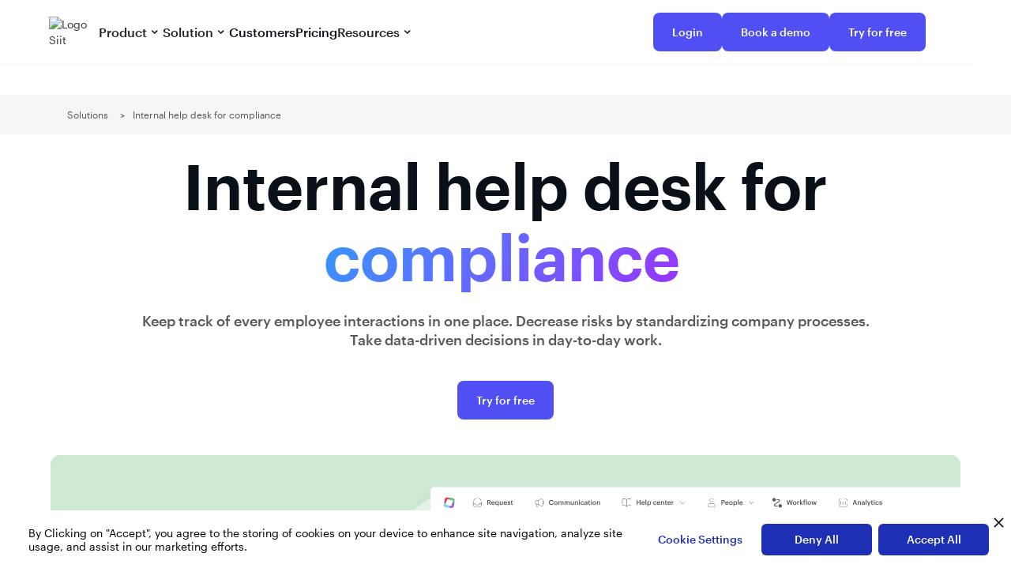

--- FILE ---
content_type: text/html; charset=utf-8
request_url: https://www.siit.io/solutions/compliance-governance
body_size: 16463
content:
<!DOCTYPE html><!-- Last Published: Mon Jan 26 2026 09:11:00 GMT+0000 (Coordinated Universal Time) --><html data-wf-domain="www.siit.io" data-wf-page="651d6827440778216011c785" data-wf-site="6214ee30440885a599757664" lang="en-US" data-wf-collection="651d6827440778216011c7c2" data-wf-item-slug="compliance-governance"><head><meta charset="utf-8"/><title>Internal Help Desk software for compliance | Siit</title><link rel="alternate" hrefLang="x-default" href="https://www.siit.io/solutions/compliance-governance"/><link rel="alternate" hrefLang="en-US" href="https://www.siit.io/solutions/compliance-governance"/><link rel="alternate" hrefLang="fr-FR" href="https://www.siit.io/fr/solutions/compliance-governance"/><meta content="Decrease operational risks and increase governance with Siit internal help desk and service management solutions." name="description"/><meta content="Internal Help Desk software for compliance | Siit" property="og:title"/><meta content="Decrease operational risks and increase governance with Siit internal help desk and service management solutions." property="og:description"/><meta content="Internal Help Desk software for compliance | Siit" property="twitter:title"/><meta content="Decrease operational risks and increase governance with Siit internal help desk and service management solutions." property="twitter:description"/><meta property="og:type" content="website"/><meta content="summary_large_image" name="twitter:card"/><meta content="width=device-width, initial-scale=1" name="viewport"/><link href="https://cdn.prod.website-files.com/6214ee30440885a599757664/css/siit-v3.shared.187426620.min.css" rel="stylesheet" type="text/css" integrity="sha384-GHQmYg89R8LCVkhKot/kRJqODF9MZsRvr7a620lHfL7lTjscHzfqvHxn66hKEfVr" crossorigin="anonymous"/><script type="text/javascript">!function(o,c){var n=c.documentElement,t=" w-mod-";n.className+=t+"js",("ontouchstart"in o||o.DocumentTouch&&c instanceof DocumentTouch)&&(n.className+=t+"touch")}(window,document);</script><link href="https://cdn.prod.website-files.com/6214ee30440885a599757664/63224350b0a2eb51325a77ac_image%20(1).png" rel="shortcut icon" type="image/x-icon"/><link href="https://cdn.prod.website-files.com/6214ee30440885a599757664/6322d503299e7f38041dd01b_Frame%20238343.png" rel="apple-touch-icon"/><link href="https://www.siit.io/solutions/compliance-governance" rel="canonical"/><!-- Google Tag Manager -->
<script>(function(w,d,s,l,i){w[l]=w[l]||[];w[l].push({'gtm.start':
new Date().getTime(),event:'gtm.js'});var f=d.getElementsByTagName(s)[0],
j=d.createElement(s),dl=l!='dataLayer'?'&l='+l:'';j.async=true;j.src=
'https://www.googletagmanager.com/gtm.js?id='+i+dl;f.parentNode.insertBefore(j,f);
})(window,document,'script','dataLayer','GTM-59RJW4K');</script>
<!-- End Google Tag Manager -->

<script>(function(w,d,t,r,u){var f,n,i;w[u]=w[u]||[],f=function(){var o={ti:"343217153", enableAutoSpaTracking: true};o.q=w[u],w[u]=new UET(o),w[u].push("pageLoad")},n=d.createElement(t),n.src=r,n.async=1,n.onload=n.onreadystatechange=function(){var s=this.readyState;s&&s!=="loaded"&&s!=="complete"||(f(),n.onload=n.onreadystatechange=null)},i=d.getElementsByTagName(t)[0],i.parentNode.insertBefore(n,i)})(window,document,"script","//bat.bing.com/bat.js","uetq");</script>


<script type="text/javascript" src="https://www.bugherd.com/sidebarv2.js?apikey=474xwmxbnkoyvs2xtkkfvq" async="true"></script>



<!-- Privado Notice start -->
<script async src="https://www.cdn.privado.ai/9114fb61b48447a287468d3dafadcaf4.js" type="text/javascript" ></script>
<!-- Privado Notice end -->


<meta name="google-site-verification" content="wWU8QWc5R-0JaGLjzoNx8dWkwEnMi5Xxy5H0XA3ca20" />

<style>body{-webkit-font-smoothing: antialiased;}</style><html lang="en">

<link rel="alternate" hreflang="en" href="https://www.siit.io/solutions/compliance-governance"/>
<link rel="alternate" hreflang="fr" href="https://siit.io/fr/solution/conformite-gouvernance"/>

<style>
.hubspot-cta-blue {
  color: white;
  font-weight: 500;
  background-color: #504ff3;
  text-decoration: none;
  transition: box-shadow .3s, background-color .3s;
  /* CTA Large */
  border-radius: 8px;
  padding: 16px 24px;
  font-size: 14px;
  line-height: 24px;
}

.hubspot-cta-blue:hover {
  background-color: #3D3DBC;
}

.hubspot-cta-white {
  color: #0a1017;
  text-decoration: none;
  background-color: white;
  border: 1px solid #d5d7d9;
  transition: border-color .3s, background-color .3s;
	/* CTA Large */
  border-radius: 8px;
  padding: 15px 24px;
  font-size: 14px;
  font-weight: 500;
  line-height: 24px;
}

.hubspot-cta-white-small {
  color: #0a1017;
  text-decoration: none;
  background-color: white;
  border: 1px solid #d5d7d9;
  transition: border-color .3s, background-color .3s;
	/* CTA Large */
  border-radius: 8px;
  padding: 12px 24px;
  font-size: 14px;
  font-weight: 500;
  line-height: 24px;
}

.hubspot-cta-white:hover, .hubspot-cta-white-small:hover {
	color: white;
  background-color: #0a1017;
  border: 1px solid #000;
}

.clipped {
-webkit-text-fill-color: transparent;
-webkit-background-clip: text;
}
</style></head><body><div data-wf--nav-v2--variant="base" data-animation="default" data-collapse="medium" data-duration="400" data-easing="ease" data-easing2="ease" role="banner" class="navbar_v2 w-nav"><div class="hp_banner"><p class="banner_p desktop">✨ Siit&#x27;s IT AI Agent has landed: <span class="banner-desktop-text">Let your new teammate handle your redundant work.</span></p><p class="banner_p_fr-mobile">✨ Siit&#x27;s IT AI Agent has landed: <span class="banner-desktop-text">Let your new teammate handle your redundant work.</span></p><div class="banner-link_holder"><a open-access-popup="" href="#" class="banner_p gradient-text banner-link">Get early access</a><div class="banner-link_underline"></div></div><a href="/ai-agent" class="banner_full-link w-inline-block"></a></div><div class="nav_v2-inner"><div class="container"><div class="nav_content"><div class="nav_left"><a href="/" class="nav_brand w-nav-brand"><img loading="lazy" height="Auto" alt="Logo Siit" src="https://cdn.prod.website-files.com/6214ee30440885a599757664/6475eba371a4c1f6c8f209d5_logo_menu.avif" class="navbar_logo"/></a><nav role="navigation" class="nav_menu w-nav-menu"><div class="nav_links"><div data-hover="true" data-delay="0" class="nav_dropdown w-dropdown"><div class="nav_dropdown-toggle w-dropdown-toggle"><div>Product</div><img src="https://cdn.prod.website-files.com/6214ee30440885a599757664/67ed22c44a863bb75c07bfdd_Arrow.svg" loading="lazy" width="21" height="20" alt="" class="nav-dropdown_arrow"/></div><nav class="nav_dropdown-list w-dropdown-list"><div class="nav-dropdown_inner prod"><div class="nav_dropdown_lniks-area product"><div class="navdropdown_col-title">Product</div><div class="w-layout-grid nav-dropdown_links-grid _1-col"><a id="w-node-_393a7d60-d218-a0df-f944-89d94b072998-4b072998" data-wf--nav-dropdown-item--variant="no-p" href="/ai-agent" class="nav-dropdown_item w-inline-block"><img src="https://cdn.prod.website-files.com/6214ee30440885a599757664/682190078731f56c30c90792_menu%20icon%20ai%20agents.svg" loading="lazy" width="25" height="24" alt="" class="nav_icon"/><div class="dropdown-item_text-holder"><div class="dropdown-item_content-up"><div class="nav_item-title">AI</div></div><p class="nav_item-desc w-variant-516b873e-9e77-b3e9-7420-46629bc474f8"></p></div></a><a id="w-node-_393a7d60-d218-a0df-f944-89d94b072998-4b072998" data-wf--nav-dropdown-item--variant="no-p" href="/how-it-works" class="nav-dropdown_item w-inline-block"><img src="https://cdn.prod.website-files.com/6214ee30440885a599757664/6901cfe02c6a234d7a8260da_monitor-02.svg" loading="lazy" width="25" height="24" alt="" class="nav_icon"/><div class="dropdown-item_text-holder"><div class="dropdown-item_content-up"><div class="nav_item-title">Platform Overview</div></div><p class="nav_item-desc w-variant-516b873e-9e77-b3e9-7420-46629bc474f8"></p></div></a><a id="w-node-_393a7d60-d218-a0df-f944-89d94b072998-4b072998" data-wf--nav-dropdown-item--variant="no-p" href="/integrations" class="nav-dropdown_item w-inline-block"><img src="https://cdn.prod.website-files.com/6214ee30440885a599757664/6901cfe06f2f4b3f2e548615_layers-three-01.svg" loading="lazy" width="25" height="24" alt="" class="nav_icon"/><div class="dropdown-item_text-holder"><div class="dropdown-item_content-up"><div class="nav_item-title">Integrations</div></div><p class="nav_item-desc w-variant-516b873e-9e77-b3e9-7420-46629bc474f8"></p></div></a></div></div></div></nav></div><div data-hover="true" data-delay="0" class="nav_dropdown w-dropdown"><div class="nav_dropdown-toggle w-dropdown-toggle"><div>Solution</div><img src="https://cdn.prod.website-files.com/6214ee30440885a599757664/67ed22c44a863bb75c07bfdd_Arrow.svg" loading="lazy" width="21" height="20" alt="" class="nav-dropdown_arrow"/></div><nav class="nav_dropdown-list solutions w-dropdown-list"><div class="nav-dropdown_inner solution"><div class="nav-dropdown_up"><div class="nav_dropdown-grey-col"><div class="navdropdown_col-title">By Function</div><div class="nav-dropdown-grey-col_links"><a href="/solutions/siit-for-it" class="nav_link inside-dropdown">IT</a><a href="/solutions/siit-for-hr" class="nav_link inside-dropdown">HR</a><a href="/solutions/siit-for-ops" class="nav_link inside-dropdown">Revenue</a></div></div><div class="nav_dropdown_lniks-area"><div class="navdropdown_col-title">By Use Case</div><div class="w-layout-grid nav-dropdown_links-grid"><a id="w-node-_393a7d60-d218-a0df-f944-89d94b072998-4b072998" data-wf--nav-dropdown-item--variant="base" href="/service-desk" class="nav-dropdown_item w-inline-block"><img src="https://cdn.prod.website-files.com/6214ee30440885a599757664/67ed2b835391adff2a81d978_Service%20Desk%20icon.svg" loading="lazy" width="25" height="24" alt="" class="nav_icon"/><div class="dropdown-item_text-holder"><div class="dropdown-item_content-up"><div class="nav_item-title">Service Desk</div></div><p class="nav_item-desc">Streamline request management across your organization.</p></div></a><a id="w-node-_393a7d60-d218-a0df-f944-89d94b072998-4b072998" data-wf--nav-dropdown-item--variant="base" href="/analytics" class="nav-dropdown_item w-inline-block"><img src="https://cdn.prod.website-files.com/6214ee30440885a599757664/67ed2b832dd66353a358776f_Reporting%20%26%20Analytics%20icon.svg" loading="lazy" width="25" height="24" alt="" class="nav_icon"/><div class="dropdown-item_text-holder"><div class="dropdown-item_content-up"><div class="nav_item-title">Reporting &amp; Analytics</div></div><p class="nav_item-desc">Aggregate, segment and visualize ITSM data.</p></div></a><a id="w-node-_393a7d60-d218-a0df-f944-89d94b072998-4b072998" data-wf--nav-dropdown-item--variant="base" href="/automated-workflows" class="nav-dropdown_item w-inline-block"><img src="https://cdn.prod.website-files.com/6214ee30440885a599757664/67ed2b830ecabf875125810e_Automated%20Workflows%20icon.svg" loading="lazy" width="25" height="24" alt="" class="nav_icon"/><div class="dropdown-item_text-holder"><div class="dropdown-item_content-up"><div class="nav_item-title">Automated Workflows</div></div><p class="nav_item-desc">Automate and optimize service operations.</p></div></a><a id="w-node-_393a7d60-d218-a0df-f944-89d94b072998-4b072998" data-wf--nav-dropdown-item--variant="base" href="/security-compliance" class="nav-dropdown_item w-inline-block"><img src="https://cdn.prod.website-files.com/6214ee30440885a599757664/67ed2b83de5b8e48c09ca3b8_Security%20%26%20Compliance%20icon.svg" loading="lazy" width="25" height="24" alt="" class="nav_icon"/><div class="dropdown-item_text-holder"><div class="dropdown-item_content-up"><div class="nav_item-title">Security &amp; Compliance</div></div><p class="nav_item-desc">Simplify compliance, audit trails and security.</p></div></a><a id="w-node-_393a7d60-d218-a0df-f944-89d94b072998-4b072998" data-wf--nav-dropdown-item--variant="base" href="/collaboration" class="nav-dropdown_item w-inline-block"><img src="https://cdn.prod.website-files.com/6214ee30440885a599757664/67ed2b83490a05cfa318cba3_Collaboration%20icon.svg" loading="lazy" width="25" height="24" alt="" class="nav_icon"/><div class="dropdown-item_text-holder"><div class="dropdown-item_content-up"><div class="nav_item-title">Collaboration</div></div><p class="nav_item-desc">Seamlessly work across different departments.</p></div></a></div></div></div></div></nav></div><a href="/customer-stories" class="nav_link">Customers</a><a href="/pricing" class="nav_link">Pricing</a><div data-hover="true" data-delay="0" class="nav_dropdown w-dropdown"><div class="nav_dropdown-toggle w-dropdown-toggle"><div>Resources</div><img src="https://cdn.prod.website-files.com/6214ee30440885a599757664/67ed22c44a863bb75c07bfdd_Arrow.svg" loading="lazy" width="21" height="20" alt="" class="nav-dropdown_arrow"/></div><nav class="nav_dropdown-list resources w-dropdown-list"><div class="nav-dropdown_inner resources"><div class="nav-dropdown_up"><div class="nav_dropdown_lniks-area resources"><div class="nav-dropdown_header"><div class="nav_link not-link">Resources</div><div class="navdropdown_col-subtitle">Get started and learn more about our products.</div></div><div class="w-layout-grid nav-dropdown_links-grid"><a id="w-node-fae4a543-3cbb-872b-87e9-d3fa5385004d-5384ffd1" href="https://docs.siit.io/" target="_blank" class="nav-dropdown_item shorter w-inline-block"><img width="25" height="24" alt="" loading="lazy" src="https://cdn.prod.website-files.com/6214ee30440885a599757664/67ed2d6a4bedbacdfc4a41f4_Documentation.svg" class="nav_icon"/><div class="dropdown-item_text-holder"><div class="dropdown-item_content-up"><div class="nav_item-title">Docs</div></div></div></a><a id="w-node-fae4a543-3cbb-872b-87e9-d3fa53850047-5384ffd1" href="/blog" class="nav-dropdown_item shorter w-inline-block"><img width="25" height="24" alt="" loading="lazy" src="https://cdn.prod.website-files.com/6214ee30440885a599757664/67ed262266facb3300377df2_Knowledge%20management%20icon.svg" class="nav_icon"/><div class="dropdown-item_text-holder"><div class="dropdown-item_content-up"><div class="nav_item-title">Blog</div></div></div></a><a id="w-node-fae4a543-3cbb-872b-87e9-d3fa53850041-5384ffd1" href="https://developer.siit.io/" target="_blank" class="nav-dropdown_item shorter w-inline-block"><img width="25" height="24" alt="" loading="lazy" src="https://cdn.prod.website-files.com/6214ee30440885a599757664/68fddf460c0fca396cd4e69b_settings-02.svg" class="nav_icon"/><div class="dropdown-item_text-holder"><div class="dropdown-item_content-up"><div class="nav_item-title">API Reference</div></div></div></a><a id="w-node-fae4a543-3cbb-872b-87e9-d3fa53850053-5384ffd1" href="/changelog" class="nav-dropdown_item shorter w-inline-block"><img width="25" height="24" alt="" loading="lazy" src="https://cdn.prod.website-files.com/6214ee30440885a599757664/67ed2d6aedefcbe9e59bfcec_Changelog.svg" class="nav_icon"/><div class="dropdown-item_text-holder"><div class="dropdown-item_content-up"><div class="nav_item-title">Changelog</div></div></div></a><a id="w-node-_6a11d01e-c1aa-9f46-7619-2f660ac21362-5384ffd1" href="https://help.siit.io/" target="_blank" class="nav-dropdown_item shorter w-inline-block"><img width="25" height="24" alt="" loading="lazy" src="https://cdn.prod.website-files.com/6214ee30440885a599757664/682c15b6e61644769dd57a27_help-circle.svg" class="nav_icon"/><div class="dropdown-item_text-holder"><div class="dropdown-item_content-up"><div class="nav_item-title">Help center</div></div></div></a><a id="w-node-a1dcac44-117d-5a24-7b16-52713234e8c3-5384ffd1" href="/tools" class="nav-dropdown_item shorter w-inline-block"><img width="25" height="24" alt="" loading="lazy" src="https://cdn.prod.website-files.com/6214ee30440885a599757664/687e2a1569353a6ee8cc918e_tools%20icon.svg" class="nav_icon"/><div class="dropdown-item_text-holder"><div class="dropdown-item_content-up"><div class="nav_item-title">Tools</div></div></div></a><a id="w-node-c3b7dcc3-2f8e-51b8-7042-0e5aa904548a-5384ffd1" href="/migration" class="nav-dropdown_item shorter w-inline-block"><img width="25" height="24" alt="" loading="lazy" src="https://cdn.prod.website-files.com/6214ee30440885a599757664/688a0f628e4cfbe06cd112fd_database-01.svg" class="nav_icon"/><div class="dropdown-item_text-holder"><div class="dropdown-item_content-up"><div class="nav_item-title">Migrate to Siit</div></div></div></a></div></div></div></div></nav></div></div><div class="nav-right tablet"><a btn-event-name="nav-trial-btn" data-wf--button--variant="purple-small-nav" href="http://app.siit.io/signup" class="btn w-variant-eacd543b-ac50-ce1a-7673-44e881bb8029 w-inline-block"><div>Try for free</div></a><a btn-event-name="nav-login-btn" data-wf--button--variant="white-small-nav" href="https://app.siit.io/login" target="_blank" class="btn w-variant-50d32b13-b7f3-4db1-43a8-9e01f375761b w-inline-block"><div>Login</div></a><a btn-event-name="nav-contact-btn" data-wf--button--variant="white-small-nav" href="/request-a-demo" class="btn w-variant-50d32b13-b7f3-4db1-43a8-9e01f375761b w-inline-block"><div>Book a demo</div></a></div></nav></div><div id="menu-btn" class="menu_btn w-nav-button"><img src="https://cdn.prod.website-files.com/6214ee30440885a599757664/67ed3ae2311a66b575a42a03_burger.svg" loading="lazy" width="24" height="14" alt="" class="burger_icon"/></div><div class="nav-right"><a btn-event-name="nav-login-btn" data-wf--button--variant="white-small-nav" href="https://app.siit.io/login" target="_blank" class="btn w-variant-50d32b13-b7f3-4db1-43a8-9e01f375761b w-inline-block"><div>Login</div></a><a btn-event-name="nav-contact-btn" data-wf--button--variant="white-small-nav" href="/request-a-demo" class="btn w-variant-50d32b13-b7f3-4db1-43a8-9e01f375761b w-inline-block"><div>Book a demo</div></a><a btn-event-name="nav-trial-btn" data-wf--button--variant="purple-small-nav" href="/sign-up" class="btn w-variant-eacd543b-ac50-ce1a-7673-44e881bb8029 w-inline-block"><div>Try for free</div></a></div></div></div></div></div><div class="new-solution-hero-section"><div class="breadcrumb"><div class="breadcrumb-container"><div class="breadcrumb-text separator">Solutions</div><div class="breadcrumb-text separator">&gt;</div><h1 class="breadcrumb-text">Internal help desk for compliance</h1></div></div><div class="new-solution-hero-container"><div class="new-solution-hero---text"><div class="solution-hero---h1-gradient"><div class="_2-xl-title---ui-kit-23">Internal help desk for</div><div class="gradient _2-xl-title---ui-kit-23 solution-pages"><div data-deleteDelay="1000" data-words="Modern, Fast, Efficient, Automated, Human" data-delay="100" class="gradient-text-solution clipped">compliance</div></div></div><p class="text-xl-medium---ui-kit-23 grey-text solution-pages l-margin">Keep track of every employee interactions in one place. Decrease risks by standardizing company processes. Take data-driven decisions in day-to-day work. </p><a btn-event-name="general-try-btn" data-wf--general-event-try-button--variant="base" href="/sign-up" class="btn w-inline-block"><div>Try for free</div></a></div><div class="new-solution-hero---image-container"><div draggable="false" class="new-solution-hero---image"><img loading="eager" src="https://cdn.prod.website-files.com/6245ab2feb4c273fda266de7/65085bda2272bf8f15b32ed2_internal-help-desk-for-compliance.png" alt="Internal help desk for compliance" sizes="100vw" srcset="https://cdn.prod.website-files.com/6245ab2feb4c273fda266de7/65085bda2272bf8f15b32ed2_internal-help-desk-for-compliance-p-500.png 500w, https://cdn.prod.website-files.com/6245ab2feb4c273fda266de7/65085bda2272bf8f15b32ed2_internal-help-desk-for-compliance-p-800.png 800w, https://cdn.prod.website-files.com/6245ab2feb4c273fda266de7/65085bda2272bf8f15b32ed2_internal-help-desk-for-compliance-p-1080.png 1080w, https://cdn.prod.website-files.com/6245ab2feb4c273fda266de7/65085bda2272bf8f15b32ed2_internal-help-desk-for-compliance.png 2250w"/></div></div><div class="trusted-container"><div class="trusted-heading"><div class="pre-title-l-semibold---ui-kit-23 grey-text xm-margin">TRUSTED BY THE BEST PLACES TO WORK</div></div><div class="trusted-logos-wrapper"><div class="trusted-logos-list"><img src="https://cdn.prod.website-files.com/6214ee30440885a599757664/66ea9a6e1fd84011e0d7dfca_ramp.svg" loading="eager" alt="Ramp Logo" class="logo-slider-img"/><img src="https://cdn.prod.website-files.com/6214ee30440885a599757664/6584155aed4ba11c6581e548_gorgias.svg" loading="eager" alt="Gorgias logo" class="logo-slider-img"/><img src="https://cdn.prod.website-files.com/6214ee30440885a599757664/66ea9b028eb3db409d7251b9_qonto.svg" loading="eager" width="Auto" alt="Qonto Logo" class="logo-slider-img"/><img src="https://cdn.prod.website-files.com/6214ee30440885a599757664/66ea9b72b103a53ede4cd087_spendesk.svg" loading="eager" alt="Spendesk Logo" class="logo-slider-img"/><img src="https://cdn.prod.website-files.com/6214ee30440885a599757664/66ea90bcaaf693b7e2f193bb_picnic.svg" loading="eager" alt="Picnic Logo" class="logo-slider-img square-logo"/><img src="https://cdn.prod.website-files.com/6214ee30440885a599757664/66ea9baf35067c85f5be8028_monzo.svg" loading="eager" alt="Monzo Logo" class="logo-slider-img"/><img src="https://cdn.prod.website-files.com/6214ee30440885a599757664/66ea9bd5681edd29da9b2aec_swile.svg" loading="eager" alt="Swile Logo" class="logo-slider-img"/><img src="https://cdn.prod.website-files.com/6214ee30440885a599757664/66ea9c1942f7e7101a65aa85_equativ.svg" loading="eager" alt="Equativ Logo" class="logo-slider-img"/><img src="https://cdn.prod.website-files.com/6214ee30440885a599757664/66ea9cc98a0f05960e5d173b_swan.svg" loading="eager" alt="Swan Logo" class="logo-slider-img"/><img src="https://cdn.prod.website-files.com/6214ee30440885a599757664/66ea9d0135067c85f5bffca9_homa.svg" loading="eager" alt="Homa Logo" class="logo-slider-img"/><img src="https://cdn.prod.website-files.com/6214ee30440885a599757664/66ea9d29ce29e80afab4d011_sweep.svg" loading="eager" alt="Sweep Logo" class="logo-slider-img"/><img src="https://cdn.prod.website-files.com/6214ee30440885a599757664/66ea9d56f05d68046549b0c5_silvr.svg" loading="eager" alt="Silvr Logo" class="logo-slider-img"/></div><div class="trusted-logos-list"><img src="https://cdn.prod.website-files.com/6214ee30440885a599757664/66ea9a6e1fd84011e0d7dfca_ramp.svg" loading="eager" alt="Ramp Logo" class="logo-slider-img"/><img src="https://cdn.prod.website-files.com/6214ee30440885a599757664/6584155aed4ba11c6581e548_gorgias.svg" loading="eager" alt="Gorgias logo" class="logo-slider-img"/><img src="https://cdn.prod.website-files.com/6214ee30440885a599757664/66ea9b028eb3db409d7251b9_qonto.svg" loading="eager" width="Auto" alt="Qonto Logo" class="logo-slider-img"/><img src="https://cdn.prod.website-files.com/6214ee30440885a599757664/66ea9b72b103a53ede4cd087_spendesk.svg" loading="eager" alt="Spendesk Logo" class="logo-slider-img"/><img src="https://cdn.prod.website-files.com/6214ee30440885a599757664/66ea90bcaaf693b7e2f193bb_picnic.svg" loading="eager" alt="Picnic Logo" class="logo-slider-img square-logo"/><img src="https://cdn.prod.website-files.com/6214ee30440885a599757664/66ea9baf35067c85f5be8028_monzo.svg" loading="eager" alt="Monzo Logo" class="logo-slider-img"/><img src="https://cdn.prod.website-files.com/6214ee30440885a599757664/66ea9bd5681edd29da9b2aec_swile.svg" loading="eager" alt="Swile Logo" class="logo-slider-img"/><img src="https://cdn.prod.website-files.com/6214ee30440885a599757664/66ea9c1942f7e7101a65aa85_equativ.svg" loading="eager" alt="Equativ Logo" class="logo-slider-img"/><img src="https://cdn.prod.website-files.com/6214ee30440885a599757664/66ea9cc98a0f05960e5d173b_swan.svg" loading="eager" alt="Swan Logo" class="logo-slider-img"/><img src="https://cdn.prod.website-files.com/6214ee30440885a599757664/66ea9d0135067c85f5bffca9_homa.svg" loading="eager" alt="Homa Logo" class="logo-slider-img"/><img src="https://cdn.prod.website-files.com/6214ee30440885a599757664/66ea9d29ce29e80afab4d011_sweep.svg" loading="eager" alt="Sweep Logo" class="logo-slider-img"/><img src="https://cdn.prod.website-files.com/6214ee30440885a599757664/66ea9d56f05d68046549b0c5_silvr.svg" loading="eager" alt="Silvr Logo" class="logo-slider-img"/></div></div></div></div></div><div class="hide"></div><div class="hide"><div class="_2023-text-img-section"><div class="_2023-text-img-section---title-container"><div class="_2023-text-img-section---title"><img src="https://cdn.prod.website-files.com/6214ee30440885a599757664/6437ce17ac291d1f8dd9e090_siit-icon-pretitle.svg" loading="lazy" alt="" class="m-margin"/><h2 class="heading-2---ui-kit-less m-margin">Gain real time visibility and drive strategic results</h2><img src="https://cdn.prod.website-files.com/6214ee30440885a599757664/6458f45ae52104ac9328ee2c_sub-arrow.svg" loading="lazy" alt="" class="m-margin"/></div></div><div class="w-dyn-list"><div role="list" class="w-dyn-items"><div role="listitem" class="_2023-text-img-enriched w-dyn-item"><div class="_2023-text-img---image _2023-text-img---left"><img loading="lazy" src="https://cdn.prod.website-files.com/6245ab2feb4c273fda266de7/650c19ef40c7e897dddf6665_maintain-compliance.png" width="Auto" alt="" sizes="100vw" srcset="https://cdn.prod.website-files.com/6245ab2feb4c273fda266de7/650c19ef40c7e897dddf6665_maintain-compliance-p-500.png 500w, https://cdn.prod.website-files.com/6245ab2feb4c273fda266de7/650c19ef40c7e897dddf6665_maintain-compliance-p-800.png 800w, https://cdn.prod.website-files.com/6245ab2feb4c273fda266de7/650c19ef40c7e897dddf6665_maintain-compliance-p-1080.png 1080w, https://cdn.prod.website-files.com/6245ab2feb4c273fda266de7/650c19ef40c7e897dddf6665_maintain-compliance.png 1081w" class="text-img---image-inside"/></div><div class="_2023-text-img---text"><h3 class="heading-3---ui-kit s-margin">Maintain compliance</h3><p class="paragraph grey-text m-margin">Capture every type of employee request—simple or complex—with employee-first and conversational ticketing. Don&#x27;t lose information and log every interactions for when you need it. </p><div class="_2023-checkbox-list-regular"><div class="_2023-checkbox-list---item"><img loading="lazy" src="https://cdn.prod.website-files.com/6214ee30440885a599757664/638097cf540ef779d2cee1f8_check-icon-blue.svg" alt="" class="_2023-checkbox-list-item---icon"/><p class="checkbox-list-regular checkbox-list-item---text">Retrieve history of every conversations and resolutions</p></div><div class="checkbox-list---item"><img loading="lazy" src="https://cdn.prod.website-files.com/6214ee30440885a599757664/638097cf540ef779d2cee1f8_check-icon-blue.svg" alt="" class="checkbox-list-item---icon"/><p class="checkbox-list-regular checkbox-list-item---text">Multi-channel messaging: email, Slack, Teams and more</p></div><div class="checkbox-list---item"><img loading="lazy" src="https://cdn.prod.website-files.com/6214ee30440885a599757664/638097cf540ef779d2cee1f8_check-icon-blue.svg" alt="" class="checkbox-list-item---icon"/><p class="checkbox-list-regular checkbox-list-item---text">Painless for the employee</p></div></div></div></div><div role="listitem" class="_2023-text-img-enriched w-dyn-item"><div class="_2023-text-img---image _2023-text-img---left"><img loading="lazy" src="https://cdn.prod.website-files.com/6245ab2feb4c273fda266de7/650c1a17abf57ab8d831a5e7_avoid-human-error.png" width="Auto" alt="" sizes="100vw" srcset="https://cdn.prod.website-files.com/6245ab2feb4c273fda266de7/650c1a17abf57ab8d831a5e7_avoid-human-error-p-500.png 500w, https://cdn.prod.website-files.com/6245ab2feb4c273fda266de7/650c1a17abf57ab8d831a5e7_avoid-human-error-p-800.png 800w, https://cdn.prod.website-files.com/6245ab2feb4c273fda266de7/650c1a17abf57ab8d831a5e7_avoid-human-error-p-1080.png 1080w, https://cdn.prod.website-files.com/6245ab2feb4c273fda266de7/650c1a17abf57ab8d831a5e7_avoid-human-error.png 1081w" class="text-img---image-inside"/></div><div class="_2023-text-img---text"><h3 class="heading-3---ui-kit s-margin">Remove Human Error</h3><p class="paragraph grey-text m-margin">Avoid mistakes by automating the right process to every type of requests. Standardize your processes to reduce your operational risk and focus on what matters: the people. </p><div class="_2023-checkbox-list-regular"><div class="_2023-checkbox-list---item"><img loading="lazy" src="https://cdn.prod.website-files.com/6214ee30440885a599757664/638097cf540ef779d2cee1f8_check-icon-blue.svg" alt="" class="_2023-checkbox-list-item---icon"/><p class="checkbox-list-regular checkbox-list-item---text">Prioritize and route to the right person for faster resolution</p></div><div class="checkbox-list---item"><img loading="lazy" src="https://cdn.prod.website-files.com/6214ee30440885a599757664/638097cf540ef779d2cee1f8_check-icon-blue.svg" alt="" class="checkbox-list-item---icon"/><p class="checkbox-list-regular checkbox-list-item---text">Trigger approvals to individuals or groups</p></div><div class="checkbox-list---item"><img loading="lazy" src="https://cdn.prod.website-files.com/6214ee30440885a599757664/638097cf540ef779d2cee1f8_check-icon-blue.svg" alt="" class="checkbox-list-item---icon"/><p class="checkbox-list-regular checkbox-list-item---text">Set automatic reminders for deadlines</p></div></div></div></div><div role="listitem" class="_2023-text-img-enriched w-dyn-item"><div class="_2023-text-img---image _2023-text-img---left"><img loading="lazy" src="https://cdn.prod.website-files.com/6245ab2feb4c273fda266de7/650c1a448a191a8fb696a1bf_strenghten-governance-with-data.png" width="Auto" alt="" sizes="100vw" srcset="https://cdn.prod.website-files.com/6245ab2feb4c273fda266de7/650c1a448a191a8fb696a1bf_strenghten-governance-with-data-p-500.png 500w, https://cdn.prod.website-files.com/6245ab2feb4c273fda266de7/650c1a448a191a8fb696a1bf_strenghten-governance-with-data-p-800.png 800w, https://cdn.prod.website-files.com/6245ab2feb4c273fda266de7/650c1a448a191a8fb696a1bf_strenghten-governance-with-data.png 1081w" class="text-img---image-inside"/></div><div class="_2023-text-img---text"><h3 class="heading-3---ui-kit s-margin">Strengthen governance with data</h3><p class="paragraph grey-text m-margin">Understand employee requests, identify bottlenecks and continuously improve your team operations. Get visibility on your team work and improve your team reputation.</p><div class="_2023-checkbox-list-regular"><div class="_2023-checkbox-list---item"><img loading="lazy" src="https://cdn.prod.website-files.com/6214ee30440885a599757664/638097cf540ef779d2cee1f8_check-icon-blue.svg" alt="" class="_2023-checkbox-list-item---icon"/><p class="checkbox-list-regular checkbox-list-item---text">Deep dive in the volume of requests</p></div><div class="checkbox-list---item"><img loading="lazy" src="https://cdn.prod.website-files.com/6214ee30440885a599757664/638097cf540ef779d2cee1f8_check-icon-blue.svg" alt="" class="checkbox-list-item---icon"/><p class="checkbox-list-regular checkbox-list-item---text">Monitor Service-Level Agreement (SLA) levels</p></div><div class="checkbox-list---item"><img loading="lazy" src="https://cdn.prod.website-files.com/6214ee30440885a599757664/638097cf540ef779d2cee1f8_check-icon-blue.svg" alt="" class="checkbox-list-item---icon"/><p class="checkbox-list-regular checkbox-list-item---text">Measure employee satisfaction (ESAT) score</p></div></div></div></div></div></div></div></div><section class="scale_main_wrap"><div class="u-embed-css w-embed"><style>

  /* Customize every 1st, 2nd, & 3rd collection item itself */
  .scale_list_item:nth-child(odd) {background-color: #EBF5FE;}

  @media screen and (min-width: 62rem) {
    .scale_list_item:nth-child(even) .scale_card_visual_wrap {
      order: 99;
    }
  }

</style></div><div class="u-horizontal-padding-100px"><div class="scale_main_contain u-container-1240px"><div class="scale_main_layout"><div class="scale_main_header"><div class="scale_header_icon_wrap"><svg xmlns="http://www.w3.org/2000/svg" width="100%" viewBox="0 0 60 32" fill="none" class="scale_header_icon"><path fill-rule="evenodd" clip-rule="evenodd" d="M5.526 0.0354629C3.3875 -0.247168 1.46589 1.19276 1.17023 3.17107L0.0387636 10.7419C-0.256895 12.7203 1.16822 14.6025 3.30672 14.8851L11.474 15.9645C13.6125 16.2472 15.5341 14.8072 15.8298 12.8289L16.9612 5.25806C17.2569 3.27974 15.8318 1.3975 13.6933 1.11487L5.526 0.0354629ZM6.16621 2.69918L13.5207 4.7011C14.0091 4.83405 14.2901 5.32236 14.1483 5.79176L12.0941 12.5912C11.9523 13.0606 11.4414 13.3334 10.953 13.2004L3.59852 11.1985C3.1101 11.0655 2.82912 10.5772 2.97093 10.1078L5.02509 3.30838C5.1669 2.83898 5.6778 2.56623 6.16621 2.69918Z" fill="currentColor"></path><path fill-rule="evenodd" clip-rule="evenodd" d="M37.7269 0.0709258C33.5757 -0.494336 29.8455 2.38552 29.2716 6.34215L27.0752 21.4839C26.5013 25.4405 29.2677 29.205 33.4189 29.7703L49.2731 31.9291C53.4243 32.4943 57.1545 29.6145 57.7284 25.6579L59.9248 10.5161C60.4987 6.55949 57.7323 2.79501 53.5811 2.22975L37.7269 0.0709258ZM38.9697 5.39836L53.2461 9.40221C54.1942 9.66811 54.7396 10.6447 54.4643 11.5835L50.4769 25.1824C50.2016 26.1212 49.2098 26.6667 48.2617 26.4008L33.9854 22.397C33.0373 22.1311 32.4918 21.1545 32.7671 20.2157L36.7546 6.61677C37.0299 5.67796 38.0216 5.13246 38.9697 5.39836Z" fill="currentColor"></path></svg></div><h2 class="scale_main_heading u-heading-40 u-alignment-center rich-black_text u-max-width-30ch">Scale employee support without investing in more resources</h2></div><div class="scale_list_wrap w-dyn-list"><div role="list" class="scale_list w-dyn-items"><div role="listitem" class="scale_list_item w-dyn-item"><div class="scale_card_wrap"><div class="scale_card_visual_wrap"><img src="https://cdn.prod.website-files.com/6245ab2feb4c273fda266de7/650c19ef40c7e897dddf6665_maintain-compliance.png" loading="lazy" alt="" sizes="100vw" srcset="https://cdn.prod.website-files.com/6245ab2feb4c273fda266de7/650c19ef40c7e897dddf6665_maintain-compliance-p-500.png 500w, https://cdn.prod.website-files.com/6245ab2feb4c273fda266de7/650c19ef40c7e897dddf6665_maintain-compliance-p-800.png 800w, https://cdn.prod.website-files.com/6245ab2feb4c273fda266de7/650c19ef40c7e897dddf6665_maintain-compliance-p-1080.png 1080w, https://cdn.prod.website-files.com/6245ab2feb4c273fda266de7/650c19ef40c7e897dddf6665_maintain-compliance.png 1081w" class="scale_card_visual_img"/></div><div class="scale_card_content_wrap"><h3 class="scale_card_heading rich-black_text u-text-wrap-pretty">Maintain compliance</h3><p class="scale_card_paragraph body_16 u-text-wrap-pretty">Capture every type of employee request—simple or complex—with employee-first and conversational ticketing. Don&#x27;t lose information and log every interactions for when you need it. </p><ul role="list" class="scale_card_list w-list-unstyled"><li class="scale_card_list_item"><div class="scale_card_list_icon_wrap"><svg xmlns="http://www.w3.org/2000/svg" width="100%" viewBox="0 0 16 16" fill="none" class="scale_card_list_icon"><path d="M12.6666 4L6.24998 12L3.33331 9.42857" stroke="currentColor" stroke-width="2.5" stroke-miterlimit="10" stroke-linecap="round" stroke-linejoin="round"></path></svg></div><div class="scale_card_list_text body_16-medium rich-black_text u-text-wrap-pretty">Retrieve history of every conversations and resolutions</div></li><li class="scale_card_list_item"><div class="scale_card_list_icon_wrap"><svg xmlns="http://www.w3.org/2000/svg" width="100%" viewBox="0 0 16 16" fill="none" class="scale_card_list_icon"><path d="M12.6666 4L6.24998 12L3.33331 9.42857" stroke="currentColor" stroke-width="2.5" stroke-miterlimit="10" stroke-linecap="round" stroke-linejoin="round"></path></svg></div><div class="scale_card_list_text body_16-medium rich-black_text">Multi-channel messaging: email, Slack, Teams and more</div></li><li class="scale_card_list_item"><div class="scale_card_list_icon_wrap"><svg xmlns="http://www.w3.org/2000/svg" width="100%" viewBox="0 0 16 16" fill="none" class="scale_card_list_icon"><path d="M12.6666 4L6.24998 12L3.33331 9.42857" stroke="currentColor" stroke-width="2.5" stroke-miterlimit="10" stroke-linecap="round" stroke-linejoin="round"></path></svg></div><div class="scale_card_list_text body_16-medium rich-black_text">Painless for the employee</div></li></ul></div></div></div><div role="listitem" class="scale_list_item w-dyn-item"><div class="scale_card_wrap"><div class="scale_card_visual_wrap"><img src="https://cdn.prod.website-files.com/6245ab2feb4c273fda266de7/650c1a17abf57ab8d831a5e7_avoid-human-error.png" loading="lazy" alt="" sizes="100vw" srcset="https://cdn.prod.website-files.com/6245ab2feb4c273fda266de7/650c1a17abf57ab8d831a5e7_avoid-human-error-p-500.png 500w, https://cdn.prod.website-files.com/6245ab2feb4c273fda266de7/650c1a17abf57ab8d831a5e7_avoid-human-error-p-800.png 800w, https://cdn.prod.website-files.com/6245ab2feb4c273fda266de7/650c1a17abf57ab8d831a5e7_avoid-human-error-p-1080.png 1080w, https://cdn.prod.website-files.com/6245ab2feb4c273fda266de7/650c1a17abf57ab8d831a5e7_avoid-human-error.png 1081w" class="scale_card_visual_img"/></div><div class="scale_card_content_wrap"><h3 class="scale_card_heading rich-black_text u-text-wrap-pretty">Remove Human Error</h3><p class="scale_card_paragraph body_16 u-text-wrap-pretty">Avoid mistakes by automating the right process to every type of requests. Standardize your processes to reduce your operational risk and focus on what matters: the people. </p><ul role="list" class="scale_card_list w-list-unstyled"><li class="scale_card_list_item"><div class="scale_card_list_icon_wrap"><svg xmlns="http://www.w3.org/2000/svg" width="100%" viewBox="0 0 16 16" fill="none" class="scale_card_list_icon"><path d="M12.6666 4L6.24998 12L3.33331 9.42857" stroke="currentColor" stroke-width="2.5" stroke-miterlimit="10" stroke-linecap="round" stroke-linejoin="round"></path></svg></div><div class="scale_card_list_text body_16-medium rich-black_text u-text-wrap-pretty">Prioritize and route to the right person for faster resolution</div></li><li class="scale_card_list_item"><div class="scale_card_list_icon_wrap"><svg xmlns="http://www.w3.org/2000/svg" width="100%" viewBox="0 0 16 16" fill="none" class="scale_card_list_icon"><path d="M12.6666 4L6.24998 12L3.33331 9.42857" stroke="currentColor" stroke-width="2.5" stroke-miterlimit="10" stroke-linecap="round" stroke-linejoin="round"></path></svg></div><div class="scale_card_list_text body_16-medium rich-black_text">Trigger approvals to individuals or groups</div></li><li class="scale_card_list_item"><div class="scale_card_list_icon_wrap"><svg xmlns="http://www.w3.org/2000/svg" width="100%" viewBox="0 0 16 16" fill="none" class="scale_card_list_icon"><path d="M12.6666 4L6.24998 12L3.33331 9.42857" stroke="currentColor" stroke-width="2.5" stroke-miterlimit="10" stroke-linecap="round" stroke-linejoin="round"></path></svg></div><div class="scale_card_list_text body_16-medium rich-black_text">Set automatic reminders for deadlines</div></li></ul></div></div></div><div role="listitem" class="scale_list_item w-dyn-item"><div class="scale_card_wrap"><div class="scale_card_visual_wrap"><img src="https://cdn.prod.website-files.com/6245ab2feb4c273fda266de7/650c1a448a191a8fb696a1bf_strenghten-governance-with-data.png" loading="lazy" alt="" sizes="100vw" srcset="https://cdn.prod.website-files.com/6245ab2feb4c273fda266de7/650c1a448a191a8fb696a1bf_strenghten-governance-with-data-p-500.png 500w, https://cdn.prod.website-files.com/6245ab2feb4c273fda266de7/650c1a448a191a8fb696a1bf_strenghten-governance-with-data-p-800.png 800w, https://cdn.prod.website-files.com/6245ab2feb4c273fda266de7/650c1a448a191a8fb696a1bf_strenghten-governance-with-data.png 1081w" class="scale_card_visual_img"/></div><div class="scale_card_content_wrap"><h3 class="scale_card_heading rich-black_text u-text-wrap-pretty">Strengthen governance with data</h3><p class="scale_card_paragraph body_16 u-text-wrap-pretty">Understand employee requests, identify bottlenecks and continuously improve your team operations. Get visibility on your team work and improve your team reputation.</p><ul role="list" class="scale_card_list w-list-unstyled"><li class="scale_card_list_item"><div class="scale_card_list_icon_wrap"><svg xmlns="http://www.w3.org/2000/svg" width="100%" viewBox="0 0 16 16" fill="none" class="scale_card_list_icon"><path d="M12.6666 4L6.24998 12L3.33331 9.42857" stroke="currentColor" stroke-width="2.5" stroke-miterlimit="10" stroke-linecap="round" stroke-linejoin="round"></path></svg></div><div class="scale_card_list_text body_16-medium rich-black_text u-text-wrap-pretty">Deep dive in the volume of requests</div></li><li class="scale_card_list_item"><div class="scale_card_list_icon_wrap"><svg xmlns="http://www.w3.org/2000/svg" width="100%" viewBox="0 0 16 16" fill="none" class="scale_card_list_icon"><path d="M12.6666 4L6.24998 12L3.33331 9.42857" stroke="currentColor" stroke-width="2.5" stroke-miterlimit="10" stroke-linecap="round" stroke-linejoin="round"></path></svg></div><div class="scale_card_list_text body_16-medium rich-black_text">Monitor Service-Level Agreement (SLA) levels</div></li><li class="scale_card_list_item"><div class="scale_card_list_icon_wrap"><svg xmlns="http://www.w3.org/2000/svg" width="100%" viewBox="0 0 16 16" fill="none" class="scale_card_list_icon"><path d="M12.6666 4L6.24998 12L3.33331 9.42857" stroke="currentColor" stroke-width="2.5" stroke-miterlimit="10" stroke-linecap="round" stroke-linejoin="round"></path></svg></div><div class="scale_card_list_text body_16-medium rich-black_text">Measure employee satisfaction (ESAT) score</div></li></ul></div></div></div></div></div></div></div></div></section><section class="metrics_main_wrap"><div class="u-horizontal-padding-100px"><div class="metrics_main_contain u-container-1240px"><div class="metrics_main_layout"><div class="metrics_wrap"><div class="metrics_number_wrap"><div class="metrics_number_text">33%</div></div><div class="metrics_text body_18 rich-black_text u-text-wrap-pretty">common questions resolved automatically</div></div><div class="metrics_wrap"><div class="metrics_number_wrap"><div class="metrics_number_text">96%</div></div><div class="metrics_text body_18 rich-black_text u-text-wrap-pretty">employee adoption rate</div></div><div class="metrics_wrap"><div class="metrics_number_wrap"><div class="metrics_number_text">20%</div></div><div class="metrics_text body_18 rich-black_text u-text-wrap-pretty">average employee satisfaction increase</div></div></div></div></div></section><div class="hide"></div><section data-wf--cta-v2--variant="base" class="cta_section"><div class="container"><div data-w-id="c93998c7-33c2-956a-47dc-91625f04b7d8" class="cta_content"><img src="https://cdn.prod.website-files.com/6214ee30440885a599757664/678de6e82df17e3c723b2ef5_changelog%20logo.avif" loading="lazy" width="130" height="130" alt="" class="change-hero_logo mobile-120-w"/><div class="cta-heading_holder"><h2 class="h2">Stop managing tickets. Start <span class="gradient-text">connecting</span> operations.</h2></div><a btn-event-name="general-contact-btn" data-wf--button--variant="black" href="/request-a-demo" class="btn w-variant-a55691a5-3b97-93d6-4c3b-c15dda60d1b9 w-inline-block"><div>Book a demo</div></a></div></div></section><div class="center-title-section"></div><div class="_2023-center-title-section"><div class="_2023-text-img-section---title-container"><div class="_2023-text-img-section---title"><img src="https://cdn.prod.website-files.com/6214ee30440885a599757664/6437ce17ac291d1f8dd9e090_siit-icon-pretitle.svg" loading="lazy" alt="" class="m-margin"/><h2 class="heading-2---ui-kit-less m-margin">Discover more about Siit</h2><img src="https://cdn.prod.website-files.com/6214ee30440885a599757664/6458f45ae52104ac9328ee2c_sub-arrow.svg" loading="lazy" alt="" class="m-margin"/></div></div></div><div class="features-list-section"><div class="features-list-container"><div id="w-node-a2f37ec5-f18d-023c-dd88-d90968d23169-6011c785" class="w-dyn-list"><div role="list" class="features-list---grid w-dyn-items"><div role="listitem" class="w-dyn-item"><div class="features-list---card"><div class="features-list-card---header"><img alt="" loading="lazy" src="https://cdn.prod.website-files.com/6245ab2feb4c273fda266de7/65804f2387d1343d94a33f19_slack-logo-icon-2X.png" class="feature-icon-for-solution-pages"/><h3 class="h3-semibold---ui-kit-23 xs-margin">Slack Bot</h3></div><p class="text-xl-regular---ui-kit-23 grey-text m-margin">Receive and respond to requests directly in Slack</p><a data-w-id="b14d33dd-bfb0-448d-7f82-b8a3f643edea" href="/features/slack-bot" class="active-feature---arrow-link w-inline-block"><img src="https://cdn.prod.website-files.com/6214ee30440885a599757664/65843d8ae60fa02f65a7ab07_arrow-in-grey-bg.svg" loading="lazy" alt="" class="feature-card-arrow"/><img src="https://cdn.prod.website-files.com/6214ee30440885a599757664/65843f0f4ca9dc6e45a7ed1f_arrow-in-blue-bg.svg" loading="lazy" alt="" class="feature-card-arrow-hover"/></a></div></div><div role="listitem" class="w-dyn-item"><div class="features-list---card"><div class="features-list-card---header"><img alt="" loading="lazy" src="https://cdn.prod.website-files.com/6245ab2feb4c273fda266de7/65805e100768420e6fa609c3_teams-logo-icon.png" class="feature-icon-for-solution-pages"/><h3 class="h3-semibold---ui-kit-23 xs-margin">Teams Bot</h3></div><p class="text-xl-regular---ui-kit-23 grey-text m-margin">Receive and respond to employee requests directly from Microsoft Teams.</p><a data-w-id="b14d33dd-bfb0-448d-7f82-b8a3f643edea" href="/features/teams-bot" class="active-feature---arrow-link w-inline-block"><img src="https://cdn.prod.website-files.com/6214ee30440885a599757664/65843d8ae60fa02f65a7ab07_arrow-in-grey-bg.svg" loading="lazy" alt="" class="feature-card-arrow"/><img src="https://cdn.prod.website-files.com/6214ee30440885a599757664/65843f0f4ca9dc6e45a7ed1f_arrow-in-blue-bg.svg" loading="lazy" alt="" class="feature-card-arrow-hover"/></a></div></div><div role="listitem" class="w-dyn-item"><div class="features-list---card"><div class="features-list-card---header"><img alt="" loading="lazy" src="https://cdn.prod.website-files.com/6245ab2feb4c273fda266de7/658fdac379ac1d8d58edb132_approvals-icon.png" class="feature-icon-for-solution-pages"/><h3 class="h3-semibold---ui-kit-23 xs-margin">Rapid Approvals</h3></div><p class="text-xl-regular---ui-kit-23 grey-text m-margin">Trigger reviews and validations to progress to facilitate quick resolutions. </p><a data-w-id="b14d33dd-bfb0-448d-7f82-b8a3f643edea" href="/features/approvals" class="active-feature---arrow-link w-inline-block"><img src="https://cdn.prod.website-files.com/6214ee30440885a599757664/65843d8ae60fa02f65a7ab07_arrow-in-grey-bg.svg" loading="lazy" alt="" class="feature-card-arrow"/><img src="https://cdn.prod.website-files.com/6214ee30440885a599757664/65843f0f4ca9dc6e45a7ed1f_arrow-in-blue-bg.svg" loading="lazy" alt="" class="feature-card-arrow-hover"/></a></div></div><div role="listitem" class="w-dyn-item"><div class="features-list---card"><div class="features-list-card---header"><img alt="" loading="lazy" src="https://cdn.prod.website-files.com/6245ab2feb4c273fda266de7/658fde52560869e6940cfee8_stars-icon.png" class="feature-icon-for-solution-pages"/><h3 class="h3-semibold---ui-kit-23 xs-margin">Satisfaction Survey</h3></div><p class="text-xl-regular---ui-kit-23 grey-text m-margin">Get instant feedback on request and resolutions.</p><a data-w-id="b14d33dd-bfb0-448d-7f82-b8a3f643edea" href="/features/conversation-ratings" class="active-feature---arrow-link w-inline-block"><img src="https://cdn.prod.website-files.com/6214ee30440885a599757664/65843d8ae60fa02f65a7ab07_arrow-in-grey-bg.svg" loading="lazy" alt="" class="feature-card-arrow"/><img src="https://cdn.prod.website-files.com/6214ee30440885a599757664/65843f0f4ca9dc6e45a7ed1f_arrow-in-blue-bg.svg" loading="lazy" alt="" class="feature-card-arrow-hover"/></a></div></div><div role="listitem" class="w-dyn-item"><div class="features-list---card"><div class="features-list-card---header"><img alt="" loading="lazy" src="https://cdn.prod.website-files.com/6245ab2feb4c273fda266de7/658fdb7a007bdd67e34be0eb_sla-management-icon.png" class="feature-icon-for-solution-pages"/><h3 class="h3-semibold---ui-kit-23 xs-margin">SLA Management</h3></div><p class="text-xl-regular---ui-kit-23 grey-text m-margin">Set service level agreement goals for you team. Ensure compliance, track performance, and meet service commitments effortlessly.</p><a data-w-id="b14d33dd-bfb0-448d-7f82-b8a3f643edea" href="/features/sla-management" class="active-feature---arrow-link w-inline-block"><img src="https://cdn.prod.website-files.com/6214ee30440885a599757664/65843d8ae60fa02f65a7ab07_arrow-in-grey-bg.svg" loading="lazy" alt="" class="feature-card-arrow"/><img src="https://cdn.prod.website-files.com/6214ee30440885a599757664/65843f0f4ca9dc6e45a7ed1f_arrow-in-blue-bg.svg" loading="lazy" alt="" class="feature-card-arrow-hover"/></a></div></div><div role="listitem" class="w-dyn-item"><div class="features-list---card"><div class="features-list-card---header"><img alt="" loading="lazy" src="https://cdn.prod.website-files.com/6245ab2feb4c273fda266de7/658fdadfc7b40fc641103cf6_worflows-icon.png" class="feature-icon-for-solution-pages"/><h3 class="h3-semibold---ui-kit-23 xs-margin">AI Powered Workflows</h3></div><p class="text-xl-regular---ui-kit-23 grey-text m-margin">Define automations to standardize processes and reduce manual workload</p><a data-w-id="b14d33dd-bfb0-448d-7f82-b8a3f643edea" href="/features/workflows" class="active-feature---arrow-link w-inline-block"><img src="https://cdn.prod.website-files.com/6214ee30440885a599757664/65843d8ae60fa02f65a7ab07_arrow-in-grey-bg.svg" loading="lazy" alt="" class="feature-card-arrow"/><img src="https://cdn.prod.website-files.com/6214ee30440885a599757664/65843f0f4ca9dc6e45a7ed1f_arrow-in-blue-bg.svg" loading="lazy" alt="" class="feature-card-arrow-hover"/></a></div></div><div role="listitem" class="w-dyn-item"><div class="features-list---card"><div class="features-list-card---header"><img alt="" loading="lazy" src="https://cdn.prod.website-files.com/6245ab2feb4c273fda266de7/658fdbb6fb84bc3e3d2d8e25_alert-icon.png" class="feature-icon-for-solution-pages"/><h3 class="h3-semibold---ui-kit-23 xs-margin">Notifications</h3></div><p class="text-xl-regular---ui-kit-23 grey-text m-margin">Configure alerts to never miss important deadlines.</p><a data-w-id="b14d33dd-bfb0-448d-7f82-b8a3f643edea" href="/features/notifications" class="active-feature---arrow-link w-inline-block w-condition-invisible"><img src="https://cdn.prod.website-files.com/6214ee30440885a599757664/65843d8ae60fa02f65a7ab07_arrow-in-grey-bg.svg" loading="lazy" alt="" class="feature-card-arrow"/><img src="https://cdn.prod.website-files.com/6214ee30440885a599757664/65843f0f4ca9dc6e45a7ed1f_arrow-in-blue-bg.svg" loading="lazy" alt="" class="feature-card-arrow-hover"/></a></div></div><div role="listitem" class="w-dyn-item"><div class="features-list---card"><div class="features-list-card---header"><img alt="" loading="lazy" src="https://cdn.prod.website-files.com/6245ab2feb4c273fda266de7/658fdaaf9ed9885b8c459b4e_score-icon.png" class="feature-icon-for-solution-pages"/><h3 class="h3-semibold---ui-kit-23 xs-margin">Siit Score</h3></div><p class="text-xl-regular---ui-kit-23 grey-text m-margin">Use employee data points to score employee engagement.</p><a data-w-id="b14d33dd-bfb0-448d-7f82-b8a3f643edea" href="/features/siit-score" class="active-feature---arrow-link w-inline-block w-condition-invisible"><img src="https://cdn.prod.website-files.com/6214ee30440885a599757664/65843d8ae60fa02f65a7ab07_arrow-in-grey-bg.svg" loading="lazy" alt="" class="feature-card-arrow"/><img src="https://cdn.prod.website-files.com/6214ee30440885a599757664/65843f0f4ca9dc6e45a7ed1f_arrow-in-blue-bg.svg" loading="lazy" alt="" class="feature-card-arrow-hover"/></a></div></div><div role="listitem" class="w-dyn-item"><div class="features-list---card"><div class="features-list-card---header"><img alt="" loading="lazy" src="https://cdn.prod.website-files.com/6245ab2feb4c273fda266de7/658fda11d4ddcb4f4d8cb707_reports-dash-icon.png" class="feature-icon-for-solution-pages"/><h3 class="h3-semibold---ui-kit-23 xs-margin">Analytics &amp; Reporting</h3></div><p class="text-xl-regular---ui-kit-23 grey-text m-margin">Real-time visibility at your fingertips.</p><a data-w-id="b14d33dd-bfb0-448d-7f82-b8a3f643edea" href="/features/pre-built-analytics-dashboard" class="active-feature---arrow-link w-inline-block w-condition-invisible"><img src="https://cdn.prod.website-files.com/6214ee30440885a599757664/65843d8ae60fa02f65a7ab07_arrow-in-grey-bg.svg" loading="lazy" alt="" class="feature-card-arrow"/><img src="https://cdn.prod.website-files.com/6214ee30440885a599757664/65843f0f4ca9dc6e45a7ed1f_arrow-in-blue-bg.svg" loading="lazy" alt="" class="feature-card-arrow-hover"/></a></div></div></div></div></div></div><div class="recommended-integration-section"><div class="recommended-integration-container"><div class="recommmended-integration---title"><img src="https://cdn.prod.website-files.com/6214ee30440885a599757664/6437ce17ac291d1f8dd9e090_siit-icon-pretitle.svg" loading="lazy" alt="" class="s-margin"/><h2 class="h2---ui-kit-23 real-s-margin">Connected to the tools you love</h2><h3 class="subtitle---ui-kit-2023 grey-text">Easily integrate with all your tools to collect insights and pave the way for more satisfying employee experience.</h3></div><div class="recommended-integraitons---grid"><div id="w-node-_5d595fac-9fb0-d00b-79ff-cc506bd2bd0d-6bd2bd04" class="recommended-integrations-grid---card"><img src="https://cdn.prod.website-files.com/6214ee30440885a599757664/6475e5230da4d23ce9484862_slack.svg" loading="lazy" alt="slack logo"/></div><div id="w-node-_5d595fac-9fb0-d00b-79ff-cc506bd2bd0f-6bd2bd04" class="recommended-integrations-grid---card"><img src="https://cdn.prod.website-files.com/6214ee30440885a599757664/6475fd294b79893999b2964f_teams.svg" loading="lazy" alt="Microsoft Teams Logo"/></div><div id="w-node-_5d595fac-9fb0-d00b-79ff-cc506bd2bd11-6bd2bd04" class="recommended-integrations-grid---card"><img src="https://cdn.prod.website-files.com/6214ee30440885a599757664/6475fcf7a947b640e4aae954_notion.svg" loading="lazy" alt="Notion Logo"/></div><div id="w-node-_5d595fac-9fb0-d00b-79ff-cc506bd2bd13-6bd2bd04" class="recommended-integrations-grid---card"><img src="https://cdn.prod.website-files.com/6214ee30440885a599757664/656efba528b817d4a3e9ea1a_confluence.svg" loading="lazy" alt=""/></div><div id="w-node-_5d595fac-9fb0-d00b-79ff-cc506bd2bd15-6bd2bd04" class="recommended-integrations-grid---card"><img src="https://cdn.prod.website-files.com/6214ee30440885a599757664/644297601c57ed3fc67f6e4f_okta-logo.svg" loading="lazy" alt="Okta Logo"/></div><div id="w-node-_5d595fac-9fb0-d00b-79ff-cc506bd2bd17-6bd2bd04" class="recommended-integrations-grid---card"><img src="https://cdn.prod.website-files.com/6214ee30440885a599757664/656ef928fa9ad5baa5371d8f_Jamf-color-1%201.svg" loading="lazy" alt=""/></div><div id="w-node-_5d595fac-9fb0-d00b-79ff-cc506bd2bd19-6bd2bd04" class="recommended-integrations-grid---card"><img src="https://cdn.prod.website-files.com/6214ee30440885a599757664/644297cf6adf3e06912f473d_BambooHR-logo.svg" loading="lazy" alt="bamboohr logo"/></div><div id="w-node-_5d595fac-9fb0-d00b-79ff-cc506bd2bd1b-6bd2bd04" class="recommended-integrations-grid---card"><img src="https://cdn.prod.website-files.com/6214ee30440885a599757664/656ef95c6a7cdf8d54d32e8a_zendesk_logo_icon_167934%201.svg" loading="lazy" alt=""/></div></div><a href="/integrations" class="cta-large cta-primary w-button">See all the integrations</a></div></div><div class="footer"><div class="footer_v2-content"><div class="container"><div class="footer_v2-inner"><div class="footer-v2_up"><img src="https://cdn.prod.website-files.com/6214ee30440885a599757664/6874ed4445930555f341d9ec_siit%20logo.svg" loading="lazy" width="68" height="32" alt="" class="footer_v2-logo"/><div class="w-layout-grid footer_v2-links"><div class="footer-v2_column"><div class="footer_coulmn-title">Product</div><div class="footer-v2_column-links-holder"><a href="/ai-agent" class="footer-v2_link">AI Agent</a><a href="/how-it-works" class="footer-v2_link">How it works</a><a href="/integrations" class="footer-v2_link">Integrations</a><a href="/pricing" class="footer-v2_link">Pricing</a><a href="/security" class="footer-v2_link">Security</a><a href="/migration" class="footer-v2_link">Migration</a><a btn-event-name="footer-demo-btn" href="/request-a-demo" class="footer-v2_link">Request a demo</a><a href="/sign-up" class="footer-v2_link">Try for free!</a></div></div><div class="footer-v2_column"><div class="footer_coulmn-title">Solution</div><div class="footer-v2_column-links-holder"><a href="/solutions/siit-for-it/" class="footer-v2_link">IT Teams</a><a href="/solutions/siit-for-ops/" class="footer-v2_link">Revenue Ops Team</a><a href="/solutions/siit-for-hr/" class="footer-v2_link">People Teams</a></div></div><div class="footer-v2_column"><div class="footer_coulmn-title">Resources</div><div class="footer-v2_column-links-holder"><a href="/customer-stories" class="footer-v2_link">Customer Stories</a><a href="/blog" class="footer-v2_link">Blog</a><a href="/templates" class="footer-v2_link">Templates</a><a href="/glossary" class="footer-v2_link">Glossary</a><a href="https://developer.siit.io/api-reference/introduction" target="_blank" class="footer-v2_link">API Documentation</a><a href="/changelog" class="footer-v2_link">Changelog</a><a href="/compare/siit-vs-halp" class="footer-v2_link">Siit vs Halp</a><a href="/tools" class="footer-v2_link">Tools</a></div></div><div class="footer-v2_column"><div class="footer_coulmn-title">Company</div><div class="footer-v2_column-links-holder"><a href="/about-us" class="footer-v2_link">About Us</a><a href="/careers" class="footer-v2_link">Careers</a><a href="https://drive.google.com/drive/folders/1Q-Sgu8_l4kdNCmmE6cOR0k_fCgA0J8zh?usp=drive_link" target="_blank" class="footer-v2_link">Press</a><a href="https://status.siit.io/" target="_blank" class="footer-v2_link">Status</a><a href="/contact-us" class="footer-v2_link">Contact Us</a></div></div></div><div class="footer-v2_form-div"><div class="footer_coulmn-title">Get Updates From Us</div><p class="footer-v2_link">Product news, ideas and helpful resources delivered occasionally.</p><div class="footer-v2_hubspot-form w-embed w-script"><script charset="utf-8" type="text/javascript" src="//js-eu1.hsforms.net/forms/embed/v2.js"></script>
<script>
hbspt.forms.create({
  portalId: "25419906",
  formId: "d195bad0-a3e4-40f6-a5e9-3d057d8fa5a2",
  region: "eu1",

  onFormReady: function($form) {

    // 1. Your existing button logic
    if (window.location.pathname.startsWith('/fr')) {
      const button = $form[0].querySelector('.hs-button');
      if (button) {
        button.setAttribute('value', "s’inscrire");
      }
    }

    // 2. UTM population
    const keys = ["utm_source", "utm_medium", "utm_campaign", "utm_term", "utm_content"];

    keys.forEach(key => {
      const val = localStorage.getItem(key);
      if (val) {
        const input = $form[0].querySelector(`input[name="${key}"]`);
        if (input) input.value = val;
      }
    });
  },

  onFormSubmitted: function($form) {
    const wrapper = $form[0].closest('.footer-v2_hubspot-form');
    if (wrapper) wrapper.classList.add('submitted');
  }
});
</script></div></div></div><div class="footer-v2_down"><div class="footer-v2_down-left"><div data-wf--local-switcher--variant="base" class="locals_wrapper w-locales-list"><div data-hover="false" data-delay="0" class="w-dropdown"><div class="footer-lang-switch---trigger w-dropdown-toggle"><div class="current-local_left"><div class="white_text">English</div><img src="https://cdn.prod.website-files.com/6214ee30440885a599757664/68530b26c97da4759d5d4a21_USA.png" loading="lazy" alt="Circle-shaped icon of the United States flag with red and white stripes and white stars on a blue field." class="local_flag"/></div><img src="https://cdn.prod.website-files.com/6214ee30440885a599757664/631b23ccef7d7f0f5f572676_arrow-grey.svg" loading="lazy" alt="" class="lang-switch---icon"/></div><nav class="footer-lang_dropdwn-list w-dropdown-list"><div role="list" class="w-locales-items"><div role="listitem" class="w-locales-item"><a hreflang="en-US" href="/solutions/compliance-governance" aria-current="page" class="lang-switch---dropdown-link on-white w-inline-block w--current"><div>English</div><img src="https://cdn.prod.website-files.com/6214ee30440885a599757664/68530b26c97da4759d5d4a21_USA.png" loading="lazy" alt="Circle-shaped icon of the United States flag with red and white stripes and white stars on a blue field." class="local_flag"/></a></div><div role="listitem" class="w-locales-item"><a hreflang="fr-FR" href="/fr/solutions/compliance-governance" class="lang-switch---dropdown-link on-white w-inline-block"><div>French</div><img src="https://cdn.prod.website-files.com/6214ee30440885a599757664/68530b2d0e1d3c4286e3f20c_france%201.png" loading="lazy" alt="Circular icon of the French flag with vertical blue, white, and red stripes." class="local_flag"/></a></div></div></nav></div></div><div class="footer-v2_legal-links"><a href="/terms-of-service" class="footer-v2_link legal">Terms of Service</a><a href="/privacy-policy" class="footer-v2_link legal">Privacy Policy</a><div fs-consent-easing="ease" fs-consent-element="fixed-preferences" fs-consent-animation="fade" fs-consent-duration="300" class="fs-consent_open-prefs"><div fs-consent-element="open-preferences" class="fs-consent_open-prefs_wrapper"><div class="fs-consent_open-prefs_icon w-embed"><svg xmlns="http://www.w3.org/2000/svg" width="100%" height="100%" viewBox="0 0 29 28" fill="none"><rect x="0.635254" fill="none"></rect><path fill-rule="evenodd" clip-rule="evenodd" d="M20.377 4.2453C20.9009 4.2453 21.3264 4.67081 21.3264 5.19476C21.3264 5.7187 20.9009 6.14421 20.377 6.14421C19.853 6.14421 19.4275 5.7187 19.4275 5.19476C19.4291 4.67081 19.853 4.2453 20.377 4.2453ZM20.631 12.5141C21.4503 13.7367 22.4871 14.1114 23.8335 13.2842C23.8779 13.7446 23.889 14.2146 23.8652 14.6909C23.6001 19.9558 19.1179 24.0092 13.853 23.7441C8.58975 23.4774 4.53631 18.9952 4.80146 13.7319C5.06502 8.46705 9.70275 4.36914 14.966 4.63429C14.4992 6.09499 14.8946 7.39216 16.0822 7.83355C15.0057 11.2916 17.4095 13.5541 20.631 12.5141ZM9.55668 11.833C10.3458 11.833 10.984 12.4729 10.984 13.2604C10.984 14.0479 10.3442 14.6877 9.55668 14.6877C8.76758 14.6877 8.12932 14.0479 8.12932 13.2604C8.12932 12.4729 8.76917 11.833 9.55668 11.833ZM14.0531 13.6525C14.5072 13.6525 14.8755 14.0209 14.8755 14.475C14.8755 14.9291 14.5072 15.2974 14.0531 15.2974C13.599 15.2974 13.2307 14.9291 13.2307 14.475C13.2291 14.0209 13.5974 13.6525 14.0531 13.6525ZM10.4839 17.0407C11.038 17.0407 11.4873 17.4901 11.4873 18.0442C11.4873 18.5983 11.038 19.0476 10.4839 19.0476C9.92979 19.0476 9.48047 18.5983 9.48047 18.0442C9.48047 17.4885 9.92979 17.0407 10.4839 17.0407ZM12.6464 9.36252C13.0814 9.36252 13.4323 9.715 13.4323 10.1484C13.4323 10.5835 13.0798 10.9344 12.6464 10.9344C12.2113 10.9344 11.8605 10.5819 11.8605 10.1484C11.8605 9.715 12.2129 9.36252 12.6464 9.36252ZM16.9173 17.3916C17.6461 17.3916 18.2352 17.9823 18.2352 18.7094C18.2352 19.4382 17.6445 20.0272 16.9173 20.0272C16.1886 20.0272 15.5995 19.4366 15.5995 18.7094C15.5995 17.9823 16.1902 17.3916 16.9173 17.3916ZM19.6927 7.91293C20.1817 7.91293 20.5786 8.30986 20.5786 8.79888C20.5786 9.2879 20.1817 9.68483 19.6927 9.68483C19.2037 9.68483 18.8067 9.2879 18.8067 8.79888C18.8067 8.30986 19.2037 7.91293 19.6927 7.91293Z" fill="currentColor"></path></svg></div></div></div></div></div><div class="footer_bottom-right"><div class="footer-social_links"><a href="https://twitter.com/siitapp" target="_blank" class="w-inline-block"><img src="https://cdn.prod.website-files.com/6214ee30440885a599757664/631b24a4fc73fb5a1da833ec_twitter-icon.svg" loading="lazy" alt="" class="socials-icon footer"/></a><a href="https://www.linkedin.com/company/siit-app/" target="_blank" class="w-inline-block"><img src="https://cdn.prod.website-files.com/6214ee30440885a599757664/631b31e13547026b9ace5c5c_linkedin-icon.svg" loading="lazy" alt="" class="socials-icon footer"/></a><a href="https://www.facebook.com/siitapp" target="_blank" class="w-inline-block"><img src="https://cdn.prod.website-files.com/6214ee30440885a599757664/6322226bce28198930ae15e2_facebook-icon.svg" loading="lazy" alt="" class="socials-icon footer"/></a><a href="https://www.instagram.com/siit_app/" target="_blank" class="w-inline-block"><img src="https://cdn.prod.website-files.com/6214ee30440885a599757664/631b320c111020385890fe2f_instagram-icon.svg" loading="lazy" alt="" class="socials-icon footer"/></a></div><div class="footer_v2-copy">Copyright © Siit S.A.S 2025</div></div></div></div></div></div><div class="tools-hubspot_css w-embed"><style>
.footer .hs-input {
    border: 1px solid var(--platinum);
    background-color: var(--white);
    color: var(--rich-black);
    border-radius: 8px;
    width: 100%!important;
    height: 48px;
    padding-top: 18px;
    padding-bottom: 18px;
    padding-left: 16px;
    font-size: 14px;
    font-weight: 400;
    line-height: 20px;
    outline:none;
    margin-bottom:0px;
}
.footer .hs-input:focus{
    border-color: #c5dafff5;

}
.footer .hs-input:focus-visible{
   
    border-color: #c5dafff5;



}

.footer .hs_submit{
position:absolute;
    top: 50%;
    transform: translateY(-50%);
    right: 8px;
    height: 32px;
}
.footer .hs-button {
    background-color: var(--blue-siit);
    height: 32px;
    font-size: 14px;
    font-weight: 500;
    border-radius: 8px;
    width: 100% !important;
    line-height: 24px;
    transition: background-color .3s;
    padding-right: 16px;
    padding-left: 16px;
    color: #fff;
    cursor: pointer;
    border: none;
    margin-top:0px;
}

    .footer .hs-button:hover {
        background-color: #3d3dbc;
        border-color:transparent
    }
    
 
.footer .input{
margin-right:0px!important;
margin-bottom:0px!important;
}

.footer .hs-form-field {
    position: relative;
}

.footer .hs_privacy_consent ul.no-list.hs-error-msgs.inputs-list{
bottom: -36px!important;
}

.footer ul.no-list.hs-error-msgs.inputs-list {
    position: absolute;
    bottom: -34px;
    color:red;
    padding-left: 20px;
    font-size:12px;
    width: max-content;
}



.footer .hs_error_rollup{
display:none;
}
.footer .submitted-message{
font-size:20px
}


div > label{
display:none;
}


</style></div></div><div class="css w-embed"><style>
.giant_color-num {
  background: linear-gradient(135deg, #00D2FF, #CC00FF);
  -webkit-background-clip: text;
  -webkit-text-fill-color: transparent;
  background-clip: text; /* Firefox */
  color: transparent;
}


.btn:hover .gradient-hovered{
opacity:1;
}
.gradient-text {
  background: linear-gradient(290deg, #CC00FF, #00D2FF); /* Replace 45deg with any angle */
  -webkit-background-clip: text;
  color: transparent;
}

@media (min-width:993px){
[tablet]{
   display:none;
 }
 
}
@media (max-width:992px){
[desktop]{
   display:none;
 }
}


</style>

<!-- 
List of attributes and their corresponding event names:

1. nav-contact-btn              -> nav_contact_clicked
2. nav-trial-btn                -> nav_trial_clicked
3. nav-login-btn                -> nav_login_clicked (Same event as nav-contact-btn)
4. header-trial-btn             -> homepage_header_trial_clicked
5. header-contact-btn           -> homepage_header_contact_clicked
6. footer-demo-btn              -> footer_demo_clicked
7. footer-try-btn               -> footer_try_clicked
8. see-siit-btn                 -> see-siit-in-action_clicked
9. general-try-btn              -> general_try-for-free_clicked
10. general-contact-btn         -> general_contact_clicked

-- Newly added buttons --
11. pricing-custom-btn          -> pricing_custom_clicked
12. pricing-essentials-btn      -> pricing_essentials_clicked
13. pricing-standard-btn        -> pricing_standard_clicked
14. pricing-pro-btn             -> pricing_pro_clicked
15. integration-request-demo-btn -> integration_request_demo_clicked
--></div><script src="https://d3e54v103j8qbb.cloudfront.net/js/jquery-3.5.1.min.dc5e7f18c8.js?site=6214ee30440885a599757664" type="text/javascript" integrity="sha256-9/aliU8dGd2tb6OSsuzixeV4y/faTqgFtohetphbbj0=" crossorigin="anonymous"></script><script src="https://cdn.prod.website-files.com/6214ee30440885a599757664/js/siit-v3.92f3c5de.506ce331fcf5a1ff.js" type="text/javascript" integrity="sha384-h2/YDlc8aaCi3ru0WJNDXFB0Zi6NLGfTKXRKNUfQ/hyMlSEyEK3RlVMNuOiVGEP+" crossorigin="anonymous"></script><script src="https://cdn.jsdelivr.net/gh/studio-freight/lenis@0.2.28/bundled/lenis.js"></script>

<script>

const lenis = new Lenis()


function raf(time) {
  lenis.raf(time)
  requestAnimationFrame(raf)
}

requestAnimationFrame(raf)

document.addEventListener("DOMContentLoaded", function () {

  //console.log("===== UTM CAPTURE START =====");

  try {
    const UTM_KEYS = [
      "utm_source",
      "utm_medium",
      "utm_campaign",
      "utm_term",
      "utm_content"
    ];

    const params = new URLSearchParams(window.location.search);

    // 1. Capture UTMs from URL into localStorage
    UTM_KEYS.forEach(function (key) {
      const value = params.get(key);
      if (value) {
        localStorage.setItem(key, value);
      }
    });

    // 2. Inject UTMs into inputs by name attribute
    UTM_KEYS.forEach(function (key) {
      const storedValue = localStorage.getItem(key);
      if (!storedValue) return;

      const inputs = document.querySelectorAll(
        'input[name="' + key + '"], textarea[name="' + key + '"]'
      );

      inputs.forEach(function (input) {
        input.value = storedValue;
      });
    });

  } catch (err) {
    console.error("UTM script error:", err);
  }

});

document.addEventListener("DOMContentLoaded", function () {
  const events = [
      { attr: "nav-contact-btn", eventName: "nav_contact_clicked" },
      { attr: "nav-trial-btn", eventName: "nav_trial_clicked" },
      { attr: "nav-login-btn", eventName: "nav_login_clicked" }, // Same event as nav-contact-btn
      { attr: "header-trial-btn", eventName: "homepage_header_trial_clicked" },
      { attr: "header-contact-btn", eventName: "homepage_header_contact_clicked" },
      { attr: "footer-demo-btn", eventName: "footer_demo_clicked" },
      { attr: "footer-try-btn", eventName: "footer_try_clicked" },
      { attr: "see-siit-btn", eventName: "see-siit-in-action_clicked" },
      { attr: "general-try-btn", eventName: "general_try-for-free_clicked" },
      { attr: "general-contact-btn", eventName: "general_contact_clicked" },

      // Newly added buttons
      { attr: "pricing-custom-btn", eventName: "pricing_custom_clicked" },
      { attr: "pricing-essentials-btn", eventName: "pricing_essentials_clicked" },
      { attr: "pricing-standard-btn", eventName: "pricing_standard_clicked" },
      { attr: "pricing-pro-btn", eventName: "pricing_pro_clicked" },
      { attr: "get-early-access", eventName: "AI_Agent_beta_request_click" },

      { attr: "integration-request-demo-btn", eventName: "integration_request_demo_clicked" }
  ];
  events.forEach(({ attr, eventName }) => {
      const elements = document.querySelectorAll(`[btn-event-name="${attr}"]`);
      if (elements.length > 0) {
          elements.forEach(element => {
              element.addEventListener("click", function () {
                  console.log(`Event Fired: ${eventName}`);
                  if (window.posthog) {
                      posthog.capture(eventName);
                  }
              });
          });
      }
  });

const fullLocale = document.documentElement.lang; // e.g., "fr-FR"
  const locale = fullLocale.split('-')[0]; // "fr"

  if (locale !== "en") {
    // Handle /features#... links
    document.querySelectorAll('a[href^="/features#"], a[href^="/features/#"]').forEach(link => {
      const originalHref = link.getAttribute("href");
      link.setAttribute("href", `/${locale}${originalHref}`);
    });

    // Handle /solutions/... links
    document.querySelectorAll('a[href^="/solutions/"]').forEach(link => {
      const originalHref = link.getAttribute("href");
      link.setAttribute("href", `/${locale}${originalHref}`);
    });
  }



});


document.addEventListener('click', function (e) {
const menuBtn = e.target.closest('#menu-btn');
if (menuBtn && window.innerWidth < 992) {
  document.body.classList.toggle('no-scroll');
}
});

 
</script><script>
var el = $("._2023_text-img-enriched");
var color = el.attr("data-color");
el.css('background-color', color);
</script><script src="https://hubspotonwebflow.com/assets/js/form-124.js" type="text/javascript" integrity="sha384-bjyNIOqAKScdeQ3THsDZLGagNN56B4X2Auu9YZIGu+tA/PlggMk4jbWruG/P6zYj" crossorigin="anonymous"></script></body></html>

--- FILE ---
content_type: text/css
request_url: https://cdn.prod.website-files.com/6214ee30440885a599757664/css/siit-v3.shared.187426620.min.css
body_size: 94145
content:
html{-webkit-text-size-adjust:100%;-ms-text-size-adjust:100%;font-family:sans-serif}body{margin:0}article,aside,details,figcaption,figure,footer,header,hgroup,main,menu,nav,section,summary{display:block}audio,canvas,progress,video{vertical-align:baseline;display:inline-block}audio:not([controls]){height:0;display:none}[hidden],template{display:none}a{background-color:#0000}a:active,a:hover{outline:0}abbr[title]{border-bottom:1px dotted}b,strong{font-weight:700}dfn{font-style:italic}h1{margin:.67em 0;font-size:2em}mark{color:#000;background:#ff0}small{font-size:80%}sub,sup{vertical-align:baseline;font-size:75%;line-height:0;position:relative}sup{top:-.5em}sub{bottom:-.25em}img{border:0}svg:not(:root){overflow:hidden}hr{box-sizing:content-box;height:0}pre{overflow:auto}code,kbd,pre,samp{font-family:monospace;font-size:1em}button,input,optgroup,select,textarea{color:inherit;font:inherit;margin:0}button{overflow:visible}button,select{text-transform:none}button,html input[type=button],input[type=reset]{-webkit-appearance:button;cursor:pointer}button[disabled],html input[disabled]{cursor:default}button::-moz-focus-inner,input::-moz-focus-inner{border:0;padding:0}input{line-height:normal}input[type=checkbox],input[type=radio]{box-sizing:border-box;padding:0}input[type=number]::-webkit-inner-spin-button,input[type=number]::-webkit-outer-spin-button{height:auto}input[type=search]{-webkit-appearance:none}input[type=search]::-webkit-search-cancel-button,input[type=search]::-webkit-search-decoration{-webkit-appearance:none}legend{border:0;padding:0}textarea{overflow:auto}optgroup{font-weight:700}table{border-collapse:collapse;border-spacing:0}td,th{padding:0}@font-face{font-family:webflow-icons;src:url([data-uri])format("truetype");font-weight:400;font-style:normal}[class^=w-icon-],[class*=\ w-icon-]{speak:none;font-variant:normal;text-transform:none;-webkit-font-smoothing:antialiased;-moz-osx-font-smoothing:grayscale;font-style:normal;font-weight:400;line-height:1;font-family:webflow-icons!important}.w-icon-slider-right:before{content:""}.w-icon-slider-left:before{content:""}.w-icon-nav-menu:before{content:""}.w-icon-arrow-down:before,.w-icon-dropdown-toggle:before{content:""}.w-icon-file-upload-remove:before{content:""}.w-icon-file-upload-icon:before{content:""}*{box-sizing:border-box}html{height:100%}body{color:#333;background-color:#fff;min-height:100%;margin:0;font-family:Arial,sans-serif;font-size:14px;line-height:20px}img{vertical-align:middle;max-width:100%;display:inline-block}html.w-mod-touch *{background-attachment:scroll!important}.w-block{display:block}.w-inline-block{max-width:100%;display:inline-block}.w-clearfix:before,.w-clearfix:after{content:" ";grid-area:1/1/2/2;display:table}.w-clearfix:after{clear:both}.w-hidden{display:none}.w-button{color:#fff;line-height:inherit;cursor:pointer;background-color:#3898ec;border:0;border-radius:0;padding:9px 15px;text-decoration:none;display:inline-block}input.w-button{-webkit-appearance:button}html[data-w-dynpage] [data-w-cloak]{color:#0000!important}.w-code-block{margin:unset}pre.w-code-block code{all:inherit}.w-optimization{display:contents}.w-webflow-badge,.w-webflow-badge>img{box-sizing:unset;width:unset;height:unset;max-height:unset;max-width:unset;min-height:unset;min-width:unset;margin:unset;padding:unset;float:unset;clear:unset;border:unset;border-radius:unset;background:unset;background-image:unset;background-position:unset;background-size:unset;background-repeat:unset;background-origin:unset;background-clip:unset;background-attachment:unset;background-color:unset;box-shadow:unset;transform:unset;direction:unset;font-family:unset;font-weight:unset;color:unset;font-size:unset;line-height:unset;font-style:unset;font-variant:unset;text-align:unset;letter-spacing:unset;-webkit-text-decoration:unset;text-decoration:unset;text-indent:unset;text-transform:unset;list-style-type:unset;text-shadow:unset;vertical-align:unset;cursor:unset;white-space:unset;word-break:unset;word-spacing:unset;word-wrap:unset;transition:unset}.w-webflow-badge{white-space:nowrap;cursor:pointer;box-shadow:0 0 0 1px #0000001a,0 1px 3px #0000001a;visibility:visible!important;opacity:1!important;z-index:2147483647!important;color:#aaadb0!important;overflow:unset!important;background-color:#fff!important;border-radius:3px!important;width:auto!important;height:auto!important;margin:0!important;padding:6px!important;font-size:12px!important;line-height:14px!important;text-decoration:none!important;display:inline-block!important;position:fixed!important;inset:auto 12px 12px auto!important;transform:none!important}.w-webflow-badge>img{position:unset;visibility:unset!important;opacity:1!important;vertical-align:middle!important;display:inline-block!important}h1,h2,h3,h4,h5,h6{margin-bottom:10px;font-weight:700}h1{margin-top:20px;font-size:38px;line-height:44px}h2{margin-top:20px;font-size:32px;line-height:36px}h3{margin-top:20px;font-size:24px;line-height:30px}h4{margin-top:10px;font-size:18px;line-height:24px}h5{margin-top:10px;font-size:14px;line-height:20px}h6{margin-top:10px;font-size:12px;line-height:18px}p{margin-top:0;margin-bottom:10px}blockquote{border-left:5px solid #e2e2e2;margin:0 0 10px;padding:10px 20px;font-size:18px;line-height:22px}figure{margin:0 0 10px}figcaption{text-align:center;margin-top:5px}ul,ol{margin-top:0;margin-bottom:10px;padding-left:40px}.w-list-unstyled{padding-left:0;list-style:none}.w-embed:before,.w-embed:after{content:" ";grid-area:1/1/2/2;display:table}.w-embed:after{clear:both}.w-video{width:100%;padding:0;position:relative}.w-video iframe,.w-video object,.w-video embed{border:none;width:100%;height:100%;position:absolute;top:0;left:0}fieldset{border:0;margin:0;padding:0}button,[type=button],[type=reset]{cursor:pointer;-webkit-appearance:button;border:0}.w-form{margin:0 0 15px}.w-form-done{text-align:center;background-color:#ddd;padding:20px;display:none}.w-form-fail{background-color:#ffdede;margin-top:10px;padding:10px;display:none}label{margin-bottom:5px;font-weight:700;display:block}.w-input,.w-select{color:#333;vertical-align:middle;background-color:#fff;border:1px solid #ccc;width:100%;height:38px;margin-bottom:10px;padding:8px 12px;font-size:14px;line-height:1.42857;display:block}.w-input::placeholder,.w-select::placeholder{color:#999}.w-input:focus,.w-select:focus{border-color:#3898ec;outline:0}.w-input[disabled],.w-select[disabled],.w-input[readonly],.w-select[readonly],fieldset[disabled] .w-input,fieldset[disabled] .w-select{cursor:not-allowed}.w-input[disabled]:not(.w-input-disabled),.w-select[disabled]:not(.w-input-disabled),.w-input[readonly],.w-select[readonly],fieldset[disabled]:not(.w-input-disabled) .w-input,fieldset[disabled]:not(.w-input-disabled) .w-select{background-color:#eee}textarea.w-input,textarea.w-select{height:auto}.w-select{background-color:#f3f3f3}.w-select[multiple]{height:auto}.w-form-label{cursor:pointer;margin-bottom:0;font-weight:400;display:inline-block}.w-radio{margin-bottom:5px;padding-left:20px;display:block}.w-radio:before,.w-radio:after{content:" ";grid-area:1/1/2/2;display:table}.w-radio:after{clear:both}.w-radio-input{float:left;margin:3px 0 0 -20px;line-height:normal}.w-file-upload{margin-bottom:10px;display:block}.w-file-upload-input{opacity:0;z-index:-100;width:.1px;height:.1px;position:absolute;overflow:hidden}.w-file-upload-default,.w-file-upload-uploading,.w-file-upload-success{color:#333;display:inline-block}.w-file-upload-error{margin-top:10px;display:block}.w-file-upload-default.w-hidden,.w-file-upload-uploading.w-hidden,.w-file-upload-error.w-hidden,.w-file-upload-success.w-hidden{display:none}.w-file-upload-uploading-btn{cursor:pointer;background-color:#fafafa;border:1px solid #ccc;margin:0;padding:8px 12px;font-size:14px;font-weight:400;display:flex}.w-file-upload-file{background-color:#fafafa;border:1px solid #ccc;flex-grow:1;justify-content:space-between;margin:0;padding:8px 9px 8px 11px;display:flex}.w-file-upload-file-name{font-size:14px;font-weight:400;display:block}.w-file-remove-link{cursor:pointer;width:auto;height:auto;margin-top:3px;margin-left:10px;padding:3px;display:block}.w-icon-file-upload-remove{margin:auto;font-size:10px}.w-file-upload-error-msg{color:#ea384c;padding:2px 0;display:inline-block}.w-file-upload-info{padding:0 12px;line-height:38px;display:inline-block}.w-file-upload-label{cursor:pointer;background-color:#fafafa;border:1px solid #ccc;margin:0;padding:8px 12px;font-size:14px;font-weight:400;display:inline-block}.w-icon-file-upload-icon,.w-icon-file-upload-uploading{width:20px;margin-right:8px;display:inline-block}.w-icon-file-upload-uploading{height:20px}.w-container{max-width:940px;margin-left:auto;margin-right:auto}.w-container:before,.w-container:after{content:" ";grid-area:1/1/2/2;display:table}.w-container:after{clear:both}.w-container .w-row{margin-left:-10px;margin-right:-10px}.w-row:before,.w-row:after{content:" ";grid-area:1/1/2/2;display:table}.w-row:after{clear:both}.w-row .w-row{margin-left:0;margin-right:0}.w-col{float:left;width:100%;min-height:1px;padding-left:10px;padding-right:10px;position:relative}.w-col .w-col{padding-left:0;padding-right:0}.w-col-1{width:8.33333%}.w-col-2{width:16.6667%}.w-col-3{width:25%}.w-col-4{width:33.3333%}.w-col-5{width:41.6667%}.w-col-6{width:50%}.w-col-7{width:58.3333%}.w-col-8{width:66.6667%}.w-col-9{width:75%}.w-col-10{width:83.3333%}.w-col-11{width:91.6667%}.w-col-12{width:100%}.w-hidden-main{display:none!important}@media screen and (max-width:991px){.w-container{max-width:728px}.w-hidden-main{display:inherit!important}.w-hidden-medium{display:none!important}.w-col-medium-1{width:8.33333%}.w-col-medium-2{width:16.6667%}.w-col-medium-3{width:25%}.w-col-medium-4{width:33.3333%}.w-col-medium-5{width:41.6667%}.w-col-medium-6{width:50%}.w-col-medium-7{width:58.3333%}.w-col-medium-8{width:66.6667%}.w-col-medium-9{width:75%}.w-col-medium-10{width:83.3333%}.w-col-medium-11{width:91.6667%}.w-col-medium-12{width:100%}.w-col-stack{width:100%;left:auto;right:auto}}@media screen and (max-width:767px){.w-hidden-main,.w-hidden-medium{display:inherit!important}.w-hidden-small{display:none!important}.w-row,.w-container .w-row{margin-left:0;margin-right:0}.w-col{width:100%;left:auto;right:auto}.w-col-small-1{width:8.33333%}.w-col-small-2{width:16.6667%}.w-col-small-3{width:25%}.w-col-small-4{width:33.3333%}.w-col-small-5{width:41.6667%}.w-col-small-6{width:50%}.w-col-small-7{width:58.3333%}.w-col-small-8{width:66.6667%}.w-col-small-9{width:75%}.w-col-small-10{width:83.3333%}.w-col-small-11{width:91.6667%}.w-col-small-12{width:100%}}@media screen and (max-width:479px){.w-container{max-width:none}.w-hidden-main,.w-hidden-medium,.w-hidden-small{display:inherit!important}.w-hidden-tiny{display:none!important}.w-col{width:100%}.w-col-tiny-1{width:8.33333%}.w-col-tiny-2{width:16.6667%}.w-col-tiny-3{width:25%}.w-col-tiny-4{width:33.3333%}.w-col-tiny-5{width:41.6667%}.w-col-tiny-6{width:50%}.w-col-tiny-7{width:58.3333%}.w-col-tiny-8{width:66.6667%}.w-col-tiny-9{width:75%}.w-col-tiny-10{width:83.3333%}.w-col-tiny-11{width:91.6667%}.w-col-tiny-12{width:100%}}.w-widget{position:relative}.w-widget-map{width:100%;height:400px}.w-widget-map label{width:auto;display:inline}.w-widget-map img{max-width:inherit}.w-widget-map .gm-style-iw{text-align:center}.w-widget-map .gm-style-iw>button{display:none!important}.w-widget-twitter{overflow:hidden}.w-widget-twitter-count-shim{vertical-align:top;text-align:center;background:#fff;border:1px solid #758696;border-radius:3px;width:28px;height:20px;display:inline-block;position:relative}.w-widget-twitter-count-shim *{pointer-events:none;-webkit-user-select:none;user-select:none}.w-widget-twitter-count-shim .w-widget-twitter-count-inner{text-align:center;color:#999;font-family:serif;font-size:15px;line-height:12px;position:relative}.w-widget-twitter-count-shim .w-widget-twitter-count-clear{display:block;position:relative}.w-widget-twitter-count-shim.w--large{width:36px;height:28px}.w-widget-twitter-count-shim.w--large .w-widget-twitter-count-inner{font-size:18px;line-height:18px}.w-widget-twitter-count-shim:not(.w--vertical){margin-left:5px;margin-right:8px}.w-widget-twitter-count-shim:not(.w--vertical).w--large{margin-left:6px}.w-widget-twitter-count-shim:not(.w--vertical):before,.w-widget-twitter-count-shim:not(.w--vertical):after{content:" ";pointer-events:none;border:solid #0000;width:0;height:0;position:absolute;top:50%;left:0}.w-widget-twitter-count-shim:not(.w--vertical):before{border-width:4px;border-color:#75869600 #5d6c7b #75869600 #75869600;margin-top:-4px;margin-left:-9px}.w-widget-twitter-count-shim:not(.w--vertical).w--large:before{border-width:5px;margin-top:-5px;margin-left:-10px}.w-widget-twitter-count-shim:not(.w--vertical):after{border-width:4px;border-color:#fff0 #fff #fff0 #fff0;margin-top:-4px;margin-left:-8px}.w-widget-twitter-count-shim:not(.w--vertical).w--large:after{border-width:5px;margin-top:-5px;margin-left:-9px}.w-widget-twitter-count-shim.w--vertical{width:61px;height:33px;margin-bottom:8px}.w-widget-twitter-count-shim.w--vertical:before,.w-widget-twitter-count-shim.w--vertical:after{content:" ";pointer-events:none;border:solid #0000;width:0;height:0;position:absolute;top:100%;left:50%}.w-widget-twitter-count-shim.w--vertical:before{border-width:5px;border-color:#5d6c7b #75869600 #75869600;margin-left:-5px}.w-widget-twitter-count-shim.w--vertical:after{border-width:4px;border-color:#fff #fff0 #fff0;margin-left:-4px}.w-widget-twitter-count-shim.w--vertical .w-widget-twitter-count-inner{font-size:18px;line-height:22px}.w-widget-twitter-count-shim.w--vertical.w--large{width:76px}.w-background-video{color:#fff;height:500px;position:relative;overflow:hidden}.w-background-video>video{object-fit:cover;z-index:-100;background-position:50%;background-size:cover;width:100%;height:100%;margin:auto;position:absolute;inset:-100%}.w-background-video>video::-webkit-media-controls-start-playback-button{-webkit-appearance:none;display:none!important}.w-background-video--control{background-color:#0000;padding:0;position:absolute;bottom:1em;right:1em}.w-background-video--control>[hidden]{display:none!important}.w-slider{text-align:center;clear:both;-webkit-tap-highlight-color:#0000;tap-highlight-color:#0000;background:#ddd;height:300px;position:relative}.w-slider-mask{z-index:1;white-space:nowrap;height:100%;display:block;position:relative;left:0;right:0;overflow:hidden}.w-slide{vertical-align:top;white-space:normal;text-align:left;width:100%;height:100%;display:inline-block;position:relative}.w-slider-nav{z-index:2;text-align:center;-webkit-tap-highlight-color:#0000;tap-highlight-color:#0000;height:40px;margin:auto;padding-top:10px;position:absolute;inset:auto 0 0}.w-slider-nav.w-round>div{border-radius:100%}.w-slider-nav.w-num>div{font-size:inherit;line-height:inherit;width:auto;height:auto;padding:.2em .5em}.w-slider-nav.w-shadow>div{box-shadow:0 0 3px #3336}.w-slider-nav-invert{color:#fff}.w-slider-nav-invert>div{background-color:#2226}.w-slider-nav-invert>div.w-active{background-color:#222}.w-slider-dot{cursor:pointer;background-color:#fff6;width:1em;height:1em;margin:0 3px .5em;transition:background-color .1s,color .1s;display:inline-block;position:relative}.w-slider-dot.w-active{background-color:#fff}.w-slider-dot:focus{outline:none;box-shadow:0 0 0 2px #fff}.w-slider-dot:focus.w-active{box-shadow:none}.w-slider-arrow-left,.w-slider-arrow-right{cursor:pointer;color:#fff;-webkit-tap-highlight-color:#0000;tap-highlight-color:#0000;-webkit-user-select:none;user-select:none;width:80px;margin:auto;font-size:40px;position:absolute;inset:0;overflow:hidden}.w-slider-arrow-left [class^=w-icon-],.w-slider-arrow-right [class^=w-icon-],.w-slider-arrow-left [class*=\ w-icon-],.w-slider-arrow-right [class*=\ w-icon-]{position:absolute}.w-slider-arrow-left:focus,.w-slider-arrow-right:focus{outline:0}.w-slider-arrow-left{z-index:3;right:auto}.w-slider-arrow-right{z-index:4;left:auto}.w-icon-slider-left,.w-icon-slider-right{width:1em;height:1em;margin:auto;inset:0}.w-slider-aria-label{clip:rect(0 0 0 0);border:0;width:1px;height:1px;margin:-1px;padding:0;position:absolute;overflow:hidden}.w-slider-force-show{display:block!important}.w-dropdown{text-align:left;z-index:900;margin-left:auto;margin-right:auto;display:inline-block;position:relative}.w-dropdown-btn,.w-dropdown-toggle,.w-dropdown-link{vertical-align:top;color:#222;text-align:left;white-space:nowrap;margin-left:auto;margin-right:auto;padding:20px;text-decoration:none;position:relative}.w-dropdown-toggle{-webkit-user-select:none;user-select:none;cursor:pointer;padding-right:40px;display:inline-block}.w-dropdown-toggle:focus{outline:0}.w-icon-dropdown-toggle{width:1em;height:1em;margin:auto 20px auto auto;position:absolute;top:0;bottom:0;right:0}.w-dropdown-list{background:#ddd;min-width:100%;display:none;position:absolute}.w-dropdown-list.w--open{display:block}.w-dropdown-link{color:#222;padding:10px 20px;display:block}.w-dropdown-link.w--current{color:#0082f3}.w-dropdown-link:focus{outline:0}@media screen and (max-width:767px){.w-nav-brand{padding-left:10px}}.w-lightbox-backdrop{cursor:auto;letter-spacing:normal;text-indent:0;text-shadow:none;text-transform:none;visibility:visible;white-space:normal;word-break:normal;word-spacing:normal;word-wrap:normal;color:#fff;text-align:center;z-index:2000;opacity:0;-webkit-user-select:none;-moz-user-select:none;-webkit-tap-highlight-color:transparent;background:#000000e6;outline:0;font-family:Helvetica Neue,Helvetica,Ubuntu,Segoe UI,Verdana,sans-serif;font-size:17px;font-style:normal;font-weight:300;line-height:1.2;list-style:disc;position:fixed;inset:0;-webkit-transform:translate(0)}.w-lightbox-backdrop,.w-lightbox-container{-webkit-overflow-scrolling:touch;height:100%;overflow:auto}.w-lightbox-content{height:100vh;position:relative;overflow:hidden}.w-lightbox-view{opacity:0;width:100vw;height:100vh;position:absolute}.w-lightbox-view:before{content:"";height:100vh}.w-lightbox-group,.w-lightbox-group .w-lightbox-view,.w-lightbox-group .w-lightbox-view:before{height:86vh}.w-lightbox-frame,.w-lightbox-view:before{vertical-align:middle;display:inline-block}.w-lightbox-figure{margin:0;position:relative}.w-lightbox-group .w-lightbox-figure{cursor:pointer}.w-lightbox-img{width:auto;max-width:none;height:auto}.w-lightbox-image{float:none;max-width:100vw;max-height:100vh;display:block}.w-lightbox-group .w-lightbox-image{max-height:86vh}.w-lightbox-caption{text-align:left;text-overflow:ellipsis;white-space:nowrap;background:#0006;padding:.5em 1em;position:absolute;bottom:0;left:0;right:0;overflow:hidden}.w-lightbox-embed{width:100%;height:100%;position:absolute;inset:0}.w-lightbox-control{cursor:pointer;background-position:50%;background-repeat:no-repeat;background-size:24px;width:4em;transition:all .3s;position:absolute;top:0}.w-lightbox-left{background-image:url([data-uri]);display:none;bottom:0;left:0}.w-lightbox-right{background-image:url([data-uri]);display:none;bottom:0;right:0}.w-lightbox-close{background-image:url([data-uri]);background-size:18px;height:2.6em;right:0}.w-lightbox-strip{white-space:nowrap;padding:0 1vh;line-height:0;position:absolute;bottom:0;left:0;right:0;overflow:auto hidden}.w-lightbox-item{box-sizing:content-box;cursor:pointer;width:10vh;padding:2vh 1vh;display:inline-block;-webkit-transform:translate(0,0)}.w-lightbox-active{opacity:.3}.w-lightbox-thumbnail{background:#222;height:10vh;position:relative;overflow:hidden}.w-lightbox-thumbnail-image{position:absolute;top:0;left:0}.w-lightbox-thumbnail .w-lightbox-tall{width:100%;top:50%;transform:translateY(-50%)}.w-lightbox-thumbnail .w-lightbox-wide{height:100%;left:50%;transform:translate(-50%)}.w-lightbox-spinner{box-sizing:border-box;border:5px solid #0006;border-radius:50%;width:40px;height:40px;margin-top:-20px;margin-left:-20px;animation:.8s linear infinite spin;position:absolute;top:50%;left:50%}.w-lightbox-spinner:after{content:"";border:3px solid #0000;border-bottom-color:#fff;border-radius:50%;position:absolute;inset:-4px}.w-lightbox-hide{display:none}.w-lightbox-noscroll{overflow:hidden}@media (min-width:768px){.w-lightbox-content{height:96vh;margin-top:2vh}.w-lightbox-view,.w-lightbox-view:before{height:96vh}.w-lightbox-group,.w-lightbox-group .w-lightbox-view,.w-lightbox-group .w-lightbox-view:before{height:84vh}.w-lightbox-image{max-width:96vw;max-height:96vh}.w-lightbox-group .w-lightbox-image{max-width:82.3vw;max-height:84vh}.w-lightbox-left,.w-lightbox-right{opacity:.5;display:block}.w-lightbox-close{opacity:.8}.w-lightbox-control:hover{opacity:1}}.w-lightbox-inactive,.w-lightbox-inactive:hover{opacity:0}.w-richtext:before,.w-richtext:after{content:" ";grid-area:1/1/2/2;display:table}.w-richtext:after{clear:both}.w-richtext[contenteditable=true]:before,.w-richtext[contenteditable=true]:after{white-space:initial}.w-richtext ol,.w-richtext ul{overflow:hidden}.w-richtext .w-richtext-figure-selected.w-richtext-figure-type-video div:after,.w-richtext .w-richtext-figure-selected[data-rt-type=video] div:after,.w-richtext .w-richtext-figure-selected.w-richtext-figure-type-image div,.w-richtext .w-richtext-figure-selected[data-rt-type=image] div{outline:2px solid #2895f7}.w-richtext figure.w-richtext-figure-type-video>div:after,.w-richtext figure[data-rt-type=video]>div:after{content:"";display:none;position:absolute;inset:0}.w-richtext figure{max-width:60%;position:relative}.w-richtext figure>div:before{cursor:default!important}.w-richtext figure img{width:100%}.w-richtext figure figcaption.w-richtext-figcaption-placeholder{opacity:.6}.w-richtext figure div{color:#0000;font-size:0}.w-richtext figure.w-richtext-figure-type-image,.w-richtext figure[data-rt-type=image]{display:table}.w-richtext figure.w-richtext-figure-type-image>div,.w-richtext figure[data-rt-type=image]>div{display:inline-block}.w-richtext figure.w-richtext-figure-type-image>figcaption,.w-richtext figure[data-rt-type=image]>figcaption{caption-side:bottom;display:table-caption}.w-richtext figure.w-richtext-figure-type-video,.w-richtext figure[data-rt-type=video]{width:60%;height:0}.w-richtext figure.w-richtext-figure-type-video iframe,.w-richtext figure[data-rt-type=video] iframe{width:100%;height:100%;position:absolute;top:0;left:0}.w-richtext figure.w-richtext-figure-type-video>div,.w-richtext figure[data-rt-type=video]>div{width:100%}.w-richtext figure.w-richtext-align-center{clear:both;margin-left:auto;margin-right:auto}.w-richtext figure.w-richtext-align-center.w-richtext-figure-type-image>div,.w-richtext figure.w-richtext-align-center[data-rt-type=image]>div{max-width:100%}.w-richtext figure.w-richtext-align-normal{clear:both}.w-richtext figure.w-richtext-align-fullwidth{text-align:center;clear:both;width:100%;max-width:100%;margin-left:auto;margin-right:auto;display:block}.w-richtext figure.w-richtext-align-fullwidth>div{padding-bottom:inherit;display:inline-block}.w-richtext figure.w-richtext-align-fullwidth>figcaption{display:block}.w-richtext figure.w-richtext-align-floatleft{float:left;clear:none;margin-right:15px}.w-richtext figure.w-richtext-align-floatright{float:right;clear:none;margin-left:15px}.w-nav{z-index:1000;background:#ddd;position:relative}.w-nav:before,.w-nav:after{content:" ";grid-area:1/1/2/2;display:table}.w-nav:after{clear:both}.w-nav-brand{float:left;color:#333;text-decoration:none;position:relative}.w-nav-link{vertical-align:top;color:#222;text-align:left;margin-left:auto;margin-right:auto;padding:20px;text-decoration:none;display:inline-block;position:relative}.w-nav-link.w--current{color:#0082f3}.w-nav-menu{float:right;position:relative}[data-nav-menu-open]{text-align:center;background:#c8c8c8;min-width:200px;position:absolute;top:100%;left:0;right:0;overflow:visible;display:block!important}.w--nav-link-open{display:block;position:relative}.w-nav-overlay{width:100%;display:none;position:absolute;top:100%;left:0;right:0;overflow:hidden}.w-nav-overlay [data-nav-menu-open]{top:0}.w-nav[data-animation=over-left] .w-nav-overlay{width:auto}.w-nav[data-animation=over-left] .w-nav-overlay,.w-nav[data-animation=over-left] [data-nav-menu-open]{z-index:1;top:0;right:auto}.w-nav[data-animation=over-right] .w-nav-overlay{width:auto}.w-nav[data-animation=over-right] .w-nav-overlay,.w-nav[data-animation=over-right] [data-nav-menu-open]{z-index:1;top:0;left:auto}.w-nav-button{float:right;cursor:pointer;-webkit-tap-highlight-color:#0000;tap-highlight-color:#0000;-webkit-user-select:none;user-select:none;padding:18px;font-size:24px;display:none;position:relative}.w-nav-button:focus{outline:0}.w-nav-button.w--open{color:#fff;background-color:#c8c8c8}.w-nav[data-collapse=all] .w-nav-menu{display:none}.w-nav[data-collapse=all] .w-nav-button,.w--nav-dropdown-open,.w--nav-dropdown-toggle-open{display:block}.w--nav-dropdown-list-open{position:static}@media screen and (max-width:991px){.w-nav[data-collapse=medium] .w-nav-menu{display:none}.w-nav[data-collapse=medium] .w-nav-button{display:block}}@media screen and (max-width:767px){.w-nav[data-collapse=small] .w-nav-menu{display:none}.w-nav[data-collapse=small] .w-nav-button{display:block}.w-nav-brand{padding-left:10px}}@media screen and (max-width:479px){.w-nav[data-collapse=tiny] .w-nav-menu{display:none}.w-nav[data-collapse=tiny] .w-nav-button{display:block}}.w-tabs{position:relative}.w-tabs:before,.w-tabs:after{content:" ";grid-area:1/1/2/2;display:table}.w-tabs:after{clear:both}.w-tab-menu{position:relative}.w-tab-link{vertical-align:top;text-align:left;cursor:pointer;color:#222;background-color:#ddd;padding:9px 30px;text-decoration:none;display:inline-block;position:relative}.w-tab-link.w--current{background-color:#c8c8c8}.w-tab-link:focus{outline:0}.w-tab-content{display:block;position:relative;overflow:hidden}.w-tab-pane{display:none;position:relative}.w--tab-active{display:block}@media screen and (max-width:479px){.w-tab-link{display:block}}.w-ix-emptyfix:after{content:""}@keyframes spin{0%{transform:rotate(0)}to{transform:rotate(360deg)}}.w-dyn-empty{background-color:#ddd;padding:10px}.w-dyn-hide,.w-dyn-bind-empty,.w-condition-invisible{display:none!important}.wf-layout-layout{display:grid}@font-face{font-family:"Graphik 2";src:url(https://cdn.prod.website-files.com/6214ee30440885a599757664/63223045a9acb862e6870839_Graphik-Semibold-Web.woff)format("woff");font-weight:600;font-style:normal;font-display:swap}@font-face{font-family:"Graphik 2";src:url(https://cdn.prod.website-files.com/6214ee30440885a599757664/632230632c0807d8caa1112a_Graphik-Regular-Web.woff)format("woff");font-weight:400;font-style:normal;font-display:swap}@font-face{font-family:"Graphik 2";src:url(https://cdn.prod.website-files.com/6214ee30440885a599757664/632230700ce54f445cecbd91_Graphik-Medium-Web.woff)format("woff");font-weight:500;font-style:normal;font-display:swap}@font-face{font-family:Graphik Bold;src:url(https://cdn.prod.website-files.com/6214ee30440885a599757664/6458f1439e2312329d999254_GraphikBold.otf)format("opentype");font-weight:700;font-style:normal;font-display:swap}:root{--rich-black:#0a1017;--white:white;--dirty-white:#f9fafb;--cultured:#f4f6f8;--blue-siit:#504ff3;--midnight-blue:#04043f;--platinum:#d5d7d9;--davy-s-grey:#58595d;--medium-blue-hover-button:#3d3dbc;--ultramarine-blue:#504ff3;--ultramarine:#504ff3;--porcelain:#edeff1;--placeholder-grey:#949799;--emerald:#5bc67a;--candy-pink:#e4697e;--brilliant-azure:#409af7;--android-green:#a8d04b;--iris:#585ecd;--cerise-pink:#ea3b89;--deep-pink:#f6087f;--maize:#f8cb45;--cornflower-blue:#659bf5;--hot-pink:#ec68c0;--cyan-blue-azure:#3976bc;--rajah:#f2ae54;--chinese-orange:#ed6d40;--iris-100:#e7e7f5;--sea-blue-100:#ebf5fe;--deep-sky-blue:#00cdff;--medium-orchid:#c0f;--amethyst:#995fca;--dull:#1d2039;--pink:pink;--hot-pink-100:#fbe8f3;--lavender-100:#eee8f5;--lavender-200:#dbceeb;--light-sky-blue:#7fcbfa;--transparent:transparent;--grey:#858585;--grey-600:#535862;--light-sky-blue-2:#f4f6f8;--spring-green:#40f36d;--powder-pink:#f7f6ff;--color-2:white;--rich-black-900:#04070a}.w-layout-grid{grid-row-gap:16px;grid-column-gap:16px;grid-template-rows:auto auto;grid-template-columns:1fr 1fr;grid-auto-columns:1fr;display:grid}.w-form-formradioinput--inputType-custom{border:1px solid #ccc;border-radius:50%;width:12px;height:12px}.w-form-formradioinput--inputType-custom.w--redirected-focus{box-shadow:0 0 3px 1px #3898ec}.w-form-formradioinput--inputType-custom.w--redirected-checked{border-width:4px;border-color:#3898ec}.w-pagination-wrapper{flex-wrap:wrap;justify-content:center;display:flex}.w-pagination-previous{color:#333;background-color:#fafafa;border:1px solid #ccc;border-radius:2px;margin-left:10px;margin-right:10px;padding:9px 20px;font-size:14px;display:block}.w-pagination-previous-icon{margin-right:4px}.w-pagination-next{color:#333;background-color:#fafafa;border:1px solid #ccc;border-radius:2px;margin-left:10px;margin-right:10px;padding:9px 20px;font-size:14px;display:block}.w-form-formrecaptcha{margin-bottom:8px}.w-checkbox{margin-bottom:5px;padding-left:20px;display:block}.w-checkbox:before{content:" ";grid-area:1/1/2/2;display:table}.w-checkbox:after{content:" ";clear:both;grid-area:1/1/2/2;display:table}.w-checkbox-input{float:left;margin:4px 0 0 -20px;line-height:normal}.w-checkbox-input--inputType-custom{border:1px solid #ccc;border-radius:2px;width:12px;height:12px}.w-checkbox-input--inputType-custom.w--redirected-checked{background-color:#3898ec;background-image:url(https://d3e54v103j8qbb.cloudfront.net/static/custom-checkbox-checkmark.589d534424.svg);background-position:50%;background-repeat:no-repeat;background-size:cover;border-color:#3898ec}.w-checkbox-input--inputType-custom.w--redirected-focus{box-shadow:0 0 3px 1px #3898ec}body{color:#333;flex-direction:column;font-family:"Graphik 2",sans-serif;display:flex}h1{margin-top:0;margin-bottom:0}h2{margin-top:0;margin-bottom:0;font-family:"Graphik 2",sans-serif;font-weight:600}h3{margin-top:24px;margin-bottom:16px;font-size:20px;font-weight:500;line-height:130%}h4{margin-top:0;margin-bottom:0}p{margin-bottom:0}a{text-decoration:underline}ul{margin-top:0;margin-bottom:10px;padding-left:40px}ol{margin-top:16px;margin-bottom:0;padding-left:40px}img{max-width:100%;display:inline-block}strong{font-weight:700}blockquote{border-left:5px solid #e2e2e2;margin-bottom:10px;padding:10px 20px;font-size:18px;line-height:22px}figure{margin-bottom:10px}.legal-section{color:var(--rich-black);text-align:left;flex-direction:column;justify-content:center;align-items:center;padding-bottom:100px;padding-left:0;padding-right:0;display:flex}.simple-hero-section{background-color:var(--rich-black);flex-direction:column;align-items:center;width:100%;display:flex}.form-content{width:100%}.form-section{background-color:var(--white);flex-direction:column;align-items:center;width:100%;display:flex}.utility-page-wrap{border-radius:16px;justify-content:center;align-items:center;width:100vw;max-width:100%;height:100vh;max-height:100%;margin-top:147px;display:flex;box-shadow:3px -16px 134px 20px #7a31c9}.utility-page-content{text-align:center;flex-direction:column;width:260px;display:flex}._404-section{flex-direction:column;justify-content:space-between;align-items:center;margin-top:200px;margin-bottom:100px;display:flex;position:relative}._404-text{color:var(--cultured);flex:0 auto;margin-bottom:45px;font-family:Graphik;font-size:300px;font-weight:600;line-height:300px}.utility-page-form{flex-direction:column;align-items:stretch;display:flex}.founder{flex-direction:column;justify-content:center;align-items:center;display:flex}.text-img{flex-direction:row;align-items:center;max-width:80%;margin-top:40px;display:flex}.hiring-section{z-index:auto;background-image:url(https://cdn.prod.website-files.com/6214ee30440885a599757664/626154e85517ac6d0c40c55a_Vector%201578.avif);background-repeat:no-repeat;background-size:cover;flex-direction:column;justify-content:center;align-items:center}.title-1{flex:1;justify-content:center;margin-bottom:24px;font-size:36px;font-weight:600;line-height:48px}.navbar-menu---link{color:var(--dirty-white);text-transform:none;margin-right:10px;padding-left:20px;padding-right:20px;font-family:"Graphik 2",sans-serif;font-size:16px;font-weight:500;line-height:24px}.navbar-menu---link.w--current{color:#f9fafb;background-color:#0000}.navbar-menu---link.w--current:focus{text-decoration:none}.navbar-menu---link.on-white{color:var(--rich-black);margin-right:0;padding-left:15px;padding-right:15px;font-size:16px;text-decoration:none}.navbar-menu---link.on-white:hover{color:var(--blue-siit)}.logo{width:80px}.icon-10{display:none}.hero-blue-section{background-color:var(--midnight-blue);background-image:none;background-repeat:repeat;background-size:auto;background-attachment:scroll;flex-direction:row;justify-content:flex-start;align-items:center;margin-bottom:0;padding-top:100px;display:flex}.connected---text{text-align:center;flex-direction:column;justify-content:center;align-items:center;max-width:45%;display:flex}.icon-card---icon{margin-top:24px;margin-bottom:24px;margin-right:24px}.text-img-section{background-color:var(--white);flex-direction:column;align-items:center;width:100%;margin-bottom:200px;padding-top:80px;display:flex}.title-4{margin-bottom:10px;font-size:24px;line-height:32px;text-decoration:none}.title-4:hover{font-weight:600}.title-4.center{text-align:left}.title-4.card-title{text-transform:none;margin-bottom:8px}.cta-section{background-color:var(--midnight-blue);flex-direction:column;align-items:center;width:100%;display:flex}.cta-section-container{color:var(--white);flex-direction:column;justify-content:center;align-items:flex-start;width:100%;max-width:1440px;padding:145px 40px}.about-us---text{margin-bottom:24px;font-size:16px;font-weight:400;line-height:24px}.form-container{flex-direction:column;align-items:stretch;width:100%;max-width:1440px;padding:60px 40px}.icon-11{display:none}.integration-card{background-color:var(--white);box-shadow:none;flex-direction:column;align-items:flex-start;padding-bottom:40px;text-decoration:none;display:flex;position:relative}.integration-card.card-display{border:1px solid var(--platinum);border-radius:16px;padding:20px;transition:all .3s}.integration-card.card-display._25{width:24%}.icon-cards-list{grid-column-gap:24px;grid-row-gap:24px;grid-template-columns:1fr 1fr;grid-template-areas:"Area-1 Area-2""Area-3 Area-4"}.connected-section{background-color:var(--dirty-white);padding-top:120px;padding-bottom:120px}.cards-slider{display:none}.paragraph{margin-bottom:0;font-size:16px;font-weight:400;line-height:24px}.paragraph.grey-text{color:var(--davy-s-grey);font-weight:400}.paragraph.grey-text.m-margin{margin-bottom:24px;font-family:"Graphik 2",sans-serif;font-weight:400}.paragraph.grey-text.m-margin.solution-pages{width:65%}.paragraph.grey-text.l-margin{margin-bottom:32px}.paragraph.grey-text.s-margin{margin-bottom:16px}.paragraph.grey-text.xs-margin{margin-bottom:8px}.paragraph.grey-text.bold{font-weight:500}.paragraph.margin-bottom{width:auto;margin-bottom:40px}.paragraph.manifesto---paragraph{color:#58595d}.paragraph.m-margin{margin-bottom:24px}.paragraph.s-margin{margin-bottom:16px}.paragraph.white-text{color:#fff}.tilte-1{color:var(--rich-black);margin-bottom:24px;font-size:36px;font-weight:600;line-height:52px}.title-2{margin-bottom:16px;font-size:36px;font-weight:600;line-height:48px}.body{color:var(--rich-black)}.connected---image{margin-top:50px;margin-bottom:50px;display:block}.text-img---image{width:50%;padding:40px}.text-img---image.text-img---right{padding-left:100px;padding-right:0}.text-img---image.text-img---left{padding-left:0;padding-right:100px}.text-img---image.text-img---mobile{display:none}.text-img---text{width:50%}.connected---image-mobile{display:none}.text-img-section---title{text-align:center}.legal---text,.legal---title{text-align:left;margin-top:20px}.legal---block{text-align:left;max-width:100%;margin-top:30px}.legal-container{color:var(--rich-black);text-align:left;flex-direction:column;align-items:flex-start;width:60%;margin-top:140px;padding-top:56px;display:flex}.footer{background-color:var(--rich-black)}.top-footer---container{justify-content:space-between;padding-top:24px;padding-bottom:85px;display:flex}.top-footer{max-width:100%;padding-top:50px;padding-left:80px;padding-right:80px}.bottom-footer{border-style:solid none none;border-width:.5px 1px;border-color:var(--davy-s-grey)black var(--rich-black);flex-direction:column;align-items:center;padding-top:24px;padding-bottom:24px;display:flex}.title-footer{color:var(--white);width:100%;margin-bottom:24px;font-size:14px;font-weight:500;line-height:24px}.link-footer{color:var(--platinum);width:125px;margin-bottom:17px;font-size:14px;font-weight:400;text-decoration:none;display:block}.link-footer:hover{font-weight:600}.copyright-footer{color:var(--davy-s-grey);font-size:14px;line-height:24px}.footer-socials{grid-column-gap:0px;grid-row-gap:0px;grid-template-rows:auto;grid-template-columns:1fr 1fr 1fr 1fr;grid-auto-columns:1fr;width:100%;margin-top:20px;display:grid}.footer-socials:hover{opacity:1}.socials-icon{opacity:.7;padding:2.5px;transition:opacity .3s}.socials-icon:hover{opacity:1}.socials-icon.footer{width:24px;height:24px;padding:0}.bottom-footer---container{flex-direction:row;justify-content:space-between;align-items:center;width:100%;padding-left:60px;padding-right:60px;display:flex}.simple-hero-container{width:100%;max-width:1440px;padding:200px 40px 140px}.cta-large{border-radius:8px;padding:14px 24px;font-size:14px;font-weight:500;line-height:24px}.cta-large.cta-primary{background-color:var(--ultramarine-blue);transition:background-color .3s}.cta-large.cta-primary:hover{background-color:var(--medium-blue-hover-button)}.cta-large.cta---black{background-color:var(--rich-black);border:1px solid #000;text-decoration:none;transition:border-color .3s,background-color .3s;display:inline-block}.cta-large.cta---black:hover{border:1px solid var(--platinum);background-color:var(--white);color:var(--rich-black)}.cta-large.cta-secondary{border:2px solid var(--ultramarine);color:var(--ultramarine);text-align:center;background-color:#0000;font-size:18px}.cta-large.cta-secondary.s-margin{margin-bottom:16px;font-size:16px;transition:background-color .1s ease-in-out}.cta-large.cta-secondary.s-margin:hover{background-color:var(--ultramarine);color:var(--white)}.cta-large.cta-primary-2023{background-color:var(--ultramarine-blue);text-align:center;font-size:16px;transition:background-color .3s}.cta-large.cta-primary-2023:hover{background-color:var(--medium-blue-hover-button)}.job-opening-section{flex-direction:column;align-items:center;width:100%;display:flex}.hero-blue---text{color:var(--white);text-align:left;flex:0 auto;width:45%}.integrations-hero-section{justify-content:center;display:flex}.lang-switch---dropdown-link{border:0px none var(--white);color:var(--dirty-white);background-color:#0000;border-radius:0;padding-top:10px;padding-bottom:10px;text-decoration:none;display:flex}.lang-switch---dropdown-link:hover{text-decoration:none}.lang-switch---dropdown-link.w--current{border-style:none;border-color:var(--white);outline-offset:0px;outline:3px #f9fafb;top:-50px}.lang-switch---dropdown-link.w--current:hover{color:var(--dirty-white);text-decoration:none}.lang-switch---dropdown-link.on-white{grid-column-gap:8px;grid-row-gap:8px;border-color:var(--davy-s-grey);background-color:var(--rich-black);color:var(--white);border-radius:8px;flex-direction:row;grid-template-rows:auto auto;grid-template-columns:1fr 1fr;grid-auto-columns:1fr;justify-content:flex-start;align-items:center;width:100%;margin-top:4px;padding-top:10px;padding-bottom:10px;padding-left:16px}.lang-switch---dropdown-link.on-white:hover{background-color:var(--davy-s-grey)}.lang-switch---dropdown-link.on-white.w--current,.lang-switch---dropdown-link.on-white.current{border:1px solid var(--platinum)}.lang-switch---dropdown-link.on-white.current.w--current{border-color:var(--davy-s-grey);background-color:var(--rich-black)}.navbar{background-color:var(--white);flex-direction:row;justify-content:space-between;width:100%;display:block;position:fixed;top:0%;left:0%;right:0%}.navbar.on-white{border-style:none none solid;border-width:1px;border-color:black black var(--cultured);background-color:var(--white)}.navbar.on-white.test{position:static}.navbar---menu{background-color:#0000;align-items:center;display:flex}.navbar-container{background-color:var(--rich-black);justify-content:space-between;align-items:center;padding-bottom:20px;padding-left:80px;padding-right:80px;display:flex}.navbar-container.on-white{background-color:var(--white);justify-content:space-between;width:100%;max-width:1550px;padding:10px 80px}.navbar-menu---buttons{flex-direction:row;display:flex}.navbar---logo,.navbar---logo.w--current{margin-right:20px}.founder---title{color:var(--rich-black);text-align:center;margin-bottom:10px;font-size:16px}.founders-list-container{border:1px #dfdfdf;border-radius:22px;justify-content:space-between;width:70%;display:flex}.image-9{padding-right:0}.hero-blue-container-new{color:var(--white);justify-content:space-between;align-items:center;width:100%;max-width:1440px;margin-left:0;padding:150px 40px;display:flex}.hero-blue---image{background-image:url(https://cdn.prod.website-files.com/6214ee30440885a599757664/627e4d2e48584ff64f0d6303_Group%20237916%20\(1\).avif);background-position:74px 100%;background-repeat:no-repeat;background-size:635px;width:55%;height:650px;display:block;position:absolute;top:130px;right:0}.hiring-container{z-index:1;text-align:center;flex-direction:column;justify-content:center;align-items:center;padding-top:180px;padding-bottom:100px;display:flex}.framed-hero-container{background-color:var(--rich-black);border-radius:10px;flex-direction:column;justify-content:center;align-items:center;width:95%;max-width:1440px;padding-top:180px;padding-bottom:180px;display:flex}.timeline-section{flex-direction:column;align-items:center;width:100%;display:flex}.timeline-container{flex-direction:column;align-items:center;width:65%;max-width:1440px;margin-top:100px;margin-bottom:124px;display:flex}.milestones-container{z-index:1;grid-column-gap:80px;grid-row-gap:80px;flex-direction:column;grid-template-rows:auto;grid-template-columns:1fr 1fr 1fr;grid-auto-columns:1fr;width:100%;display:flex;position:static;inset:44% auto 0% 0%}.milestone{grid-column-gap:56px;grid-row-gap:56px;align-items:center;padding-right:0;display:flex}.founders---img{margin-left:-86px}.founders-container-new{flex-direction:column;align-items:center;width:90%;max-width:1440px;display:flex}.bold-subtitle{margin-bottom:25px;font-size:18px;font-weight:600;line-height:30px}.framed-hero---heading{color:var(--white);text-align:center;flex-direction:column;align-items:center;width:50%;display:flex}.framed-hero-section{justify-content:center;width:100%;margin-top:160px;display:flex}.manifesto---text{grid-column-gap:40px;grid-row-gap:40px;grid-template-rows:auto;grid-template-columns:1fr 1fr;grid-auto-columns:1fr;justify-content:space-between;padding-top:40px;padding-bottom:40px;display:grid}.legal---heading{text-align:center;flex-direction:row;justify-content:center;width:100%;display:flex}.subtitle{margin-bottom:24px;font-family:Graphik;font-size:16px;font-weight:400;line-height:24px}.manifesto-container{width:100%;max-width:1550px;padding:200px 80px 0}.manifesto-section{flex-direction:column;align-items:center;width:100%;display:flex}.manifesto---heading{flex-direction:column;align-items:flex-start;width:70%;display:flex}.milestone---description{color:var(--davy-s-grey);margin-bottom:0;font-size:16px;font-weight:400;line-height:24px}.founder---name{color:var(--rich-black);margin-bottom:5px;font-size:16px;font-weight:600}.title-hero-container{text-align:center;flex-direction:column;align-items:center;width:100%;max-width:1550px;margin-top:180px;padding-left:80px;padding-right:80px;display:flex}.integrations-hero---text-wrapper{flex-direction:column;justify-content:center;align-items:flex-start;width:50%;margin-top:10px;display:flex}.section-integration-cta{justify-content:center;display:flex}.integration-cta-container{color:var(--rich-black);text-align:center;flex-direction:column;align-items:center;width:100%;max-width:1550px;padding-bottom:142px;padding-left:80px;padding-right:80px;display:flex}.icon-card{background-color:#fff;border-radius:16px;align-items:center;width:100%;padding:40px;display:flex;box-shadow:0 -4px 44px -20px #00000014}.icon-card-section{background-color:#f9fafb;justify-content:center;width:100%;padding-bottom:88px;padding-left:10%;padding-right:10%}.integration-card---logo{width:56px;height:56px}.integration-card---logo.xs-margin{border:1px solid #0000;border-radius:8px}.integration-card---logo.xs-margin.cms{border:1px solid #d5d7d9;border-radius:8px}.integration-card---logo.xs-margin.cms.border-transparent{border-color:#0000}.integration-card---logo.xs-margin.cms.featured{margin-bottom:0;box-shadow:0 2px 7px #58595d1a}.integrations-list-container{grid-column-gap:16px;grid-row-gap:16px;grid-template-rows:auto auto;grid-template-columns:1fr 1fr 1fr 1fr;grid-auto-columns:1fr;width:100%;max-width:1550px;padding:0 80px 70px}.collection-list-10{grid-column-gap:24px;grid-row-gap:24px;grid-template-rows:auto auto;grid-template-columns:1fr 1fr 1fr;grid-auto-columns:1fr;display:grid}.integrations-list-section{flex-direction:column;align-items:center;display:flex}.integrations---link{color:#504ff3;padding-right:5px;font-size:16px;line-height:24px;text-decoration:none}.integrations---link:hover{color:#1716f5}.integrations-link{text-decoration:none;display:flex}.glossary-list-wrapper{margin-top:40px}.benefits-section{flex-direction:column;align-items:center;width:100%;display:flex}.benefits-container{grid-column-gap:40px;grid-row-gap:40px;align-items:center;width:100%;max-width:1550px;padding:80px;display:flex}.quote-section{flex-direction:column;align-items:center;width:100%;padding-bottom:100px;display:flex}.quote---text{align-items:center;width:60%;margin-left:50px}.perks-benefits-section{text-align:center;display:block}.perks-benefits-container{grid-column-gap:16px;grid-row-gap:16px;flex-direction:column;grid-template-rows:auto auto;grid-template-columns:1fr 1fr 1fr 1fr;grid-auto-columns:1fr;align-items:center;padding:40px 40px 100px;display:grid}.openings-section{flex-direction:column;align-items:center;width:100%}.openings-container{width:100%;max-width:1550px;padding-bottom:100px;padding-left:80px;padding-right:80px}.opening-card{flex-direction:row;align-items:center;margin-bottom:8px;display:block}.opening-container{background-color:var(--cultured);border-radius:4px;justify-content:space-between;align-items:center;padding:16px 24px 16px 16px;text-decoration:none;transition:background-color .3s;display:flex}.opening-container:hover{background-color:var(--porcelain)}.div-block-7{justify-content:center;display:flex}.perks-benefits-icon{margin-bottom:10px}.perks-benefits---text{color:var(--rich-black);padding-top:10px;font-size:16px;font-weight:400;line-height:30px}.perks-benefits---logo{padding-bottom:40px}.what-you-will-love-section{flex-direction:column;align-items:center;width:100%;display:flex}.what-you-will-love-container{text-align:center;width:90%;max-width:1440px;padding:92px 40px 120px}.div-left{grid-column-gap:20px;grid-row-gap:20px;grid-template-rows:auto auto;grid-template-columns:1fr 1fr;grid-auto-columns:1fr;padding-right:20px;display:grid}.div-right{border:1px #f0f0f0;border-radius:5px;flex-direction:column;display:flex}.security-cards{flex-direction:row;justify-content:center;align-items:stretch;margin-top:40px;display:flex}.security-card{text-align:left;border:1px solid #dfdfdf;border-radius:5px;padding:35px 35px 50px}.icone-done{width:16px;height:16px;margin-top:5px;margin-right:10px}.subtitle---what-you-will-love-section{color:#58595d;font-size:16px}.card-application-protection{text-align:left;border:1px solid #dfdfdf;border-radius:5px;height:100%;padding-top:35px;padding-left:35px;padding-right:35px}.done-line{color:#58595d;padding-top:10px;display:flex}.empower-section{background-color:#f5f8ff}.empower-container{justify-content:space-between;padding-left:40px;display:flex}.empower---text{padding-top:60px;padding-bottom:36px}.security-tri-card-section{flex-direction:column;align-items:center;width:100%;display:flex}.security-tri-card-container{grid-column-gap:24px;grid-row-gap:24px;flex-flow:row;grid-template-rows:auto;grid-template-columns:1fr 1fr 1fr;grid-auto-columns:1fr;justify-content:center;align-items:start;width:100%;max-width:1550px;padding:120px 80px 190px;display:grid}.security-tri-card---card{grid-column-gap:16px;grid-row-gap:16px;grid-template-rows:auto auto;grid-template-columns:1fr 1fr;grid-auto-columns:1fr;display:block}.quote-container{outline-offset:0px;background-color:#fff0;border:1px solid #0000001a;border-radius:12px;outline:1px solid #ffffff1a;flex-direction:row;align-items:center;width:70%;max-width:1440px;padding:35px;display:flex;box-shadow:0 -4px 120px #04043f0a}.image-38{height:auto}.form---double-fields{grid-column-gap:10px;grid-row-gap:10px;justify-content:space-around;align-items:flex-start;width:100%;display:flex}.form-hero---form{grid-column-gap:10px;grid-row-gap:10px;flex-direction:column;grid-template-rows:auto auto;grid-template-columns:1fr 1fr;grid-auto-columns:1fr;align-items:center;margin-bottom:15px;display:flex}.form---text-field{border:1px solid var(--platinum);background-color:var(--white);color:var(--rich-black);border-radius:8px;width:100%;height:56px;margin-bottom:10px;padding-top:18px;padding-bottom:18px;padding-left:16px;font-size:14px;font-weight:400;line-height:20px}.form---text-field:focus{border-color:#c5dafff5}.form---text-field::placeholder{color:var(--davy-s-grey);font-size:14px}.form---select-field{background-color:var(--white);color:var(--placeholder-grey);background-image:url(https://cdn.prod.website-files.com/6214ee30440885a599757664/62c7fbc3462fceb1b1468cdb_basic-arrow.svg);background-position:90%;background-repeat:no-repeat;border:1px solid #0000001a;border-radius:4px;height:42px;padding:10px 17px 8px;font-size:14px;font-weight:400;line-height:24px}.form---select-field:focus{border-color:#c5dafff5}.form---checkbox-fields{flex-direction:column;align-items:flex-start;width:100%;margin-top:5px}.checkbox-field---label{color:var(--davy-s-grey);width:97%;font-size:12px;font-weight:400;line-height:20px}.checkbox-field{justify-content:space-between;align-items:flex-start;padding-top:5px;padding-bottom:5px;padding-left:20px}.checkbox-field---icon{border:1px solid #0a10171a;border-radius:4px;width:20px;height:20px;margin-top:0;margin-right:10px}.checkbox-field---icon.w--redirected-checked{background-color:var(--ultramarine-blue);background-size:10px 10px;border-style:none}.button-cta---form{background-color:var(--rich-black);border-radius:8px;width:100%;height:50px;margin-top:15px;margin-bottom:15px;font-size:14px;font-weight:500;line-height:24px;transition:background-color .3s}.button-cta---form:hover{background-color:#1c2126}.error-message{background-color:#0000;padding-left:33px;font-size:10px;line-height:14px;position:absolute;inset:0% 0% auto}.text-block-69{color:#b55840}.success-message{outline-offset:0px;background-color:#f9fafb;border-radius:12px;outline:1px solid #d5d7d8;width:496px;height:375px;padding-top:120px}.title-hero-section{flex-direction:column;align-items:center;width:100%;display:flex}.integrations-hero-container{color:var(--rich-black);align-items:flex-start;width:100%;max-width:1550px;padding:180px 80px 50px;display:flex}.quote---image-desktop{border-radius:12px;display:block}.quote---text---quote{margin-bottom:20px;font-size:18px;line-height:35px}.quote---text---name{color:var(--rich-black);padding-top:5px;padding-bottom:5px;font-size:18px;font-weight:600;line-height:20px}.quote---text---job{color:var(--rich-black);font-size:14px;font-weight:500;line-height:20px}.title-6{color:var(--rich-black);font-size:28px;font-weight:500;line-height:48px}.quote---image-mobile{border-radius:12px;display:none}.job-opening-container{flex-direction:column;align-items:center;width:70%;max-width:1440px;margin-top:125px;padding:20px 40px 150px;display:flex}.rich-text-block{font-size:14px}.integrations-hero---image-desktop{justify-content:center;width:50%;margin-top:0;display:flex}.row-copy{display:block}.row-copy:hover{mix-blend-mode:darken;background-color:#0000}.form-hero-section{z-index:99;flex-direction:column;align-items:center;width:100%;display:flex}.form-hero-container{flex-direction:row;justify-content:space-between;align-items:flex-start;width:100%;max-width:1550px;padding:230px 80px 200px;display:flex}.form-hero---text-wrapper{width:100%;padding-right:50px}.form-hero---text-wrapper._50{width:40%;max-width:50%}.form-hero---checkbox-list{flex-direction:column;align-items:flex-start;display:flex}.form-hero---checkbox-list.s-margin{margin-bottom:16px}.checkbox-list-item---text{color:var(--rich-black);margin-bottom:0;padding-left:10px;font-size:16px;font-weight:500;line-height:24px}.checkbox-list-item---text.white-text{color:var(--white)}.checkbox-list---item{align-items:center;margin-bottom:16px;display:flex}.form-hero---form-wrapper{position:relative}.form-hero---form-block{border-radius:12px;width:100%;padding-top:30px;padding-left:50px}.form---label-field{font-weight:400;display:none}.form-hero---form-block-copy{border-radius:12px;width:100%;display:none;position:absolute;top:45px;left:45px}.form---field-container{width:100%}.html-embed-5{display:block}.navbar---cta-medium{border-radius:8px;margin-left:13px;padding:14px 24px;font-size:14px;font-weight:500;line-height:24px}.navbar---cta-medium.cta---secondary{border:1px solid var(--white);background-color:var(--dirty-white)}.navbar---cta-medium.cta---secondary.on-white{transition:border-color .3s,background-color .3s}.navbar---cta-medium.cta-nav---secondary{border:1px solid var(--platinum);background-color:var(--white);color:var(--rich-black);margin-left:0;padding-top:8px;padding-bottom:8px;transition:background-color .2s}.navbar---cta-medium.cta-nav---secondary:hover{background-color:var(--rich-black);color:var(--white)}.navbar---cta-medium.cta---secondary{background-color:#0000;border:1px solid #d5d7d9}.navbar---cta-medium.cta---secondary.on-white{color:var(--rich-black)}.navbar---cta-medium.cta---secondary.on-white:hover{border-width:1px;border-color:var(--rich-black);background-color:var(--rich-black);color:var(--white)}.new-title-2{margin-bottom:0;font-size:30px;font-weight:600;line-height:46px}.new-title-2.m-margin{color:var(--davy-s-grey);margin-bottom:24px}.new-text-img-section{background-color:var(--white);flex-direction:column;align-items:center;width:100%;margin-bottom:100px;padding-top:0;display:flex}.new-text-img-section---title-container{flex-direction:column;align-items:center;width:100%;max-width:1440px;margin-bottom:0;padding-left:40px;padding-right:40px;display:flex}.new-text-img{flex-direction:row;justify-content:space-between;align-items:center;max-width:80%;margin-top:40px;padding-top:40px;padding-bottom:40px;display:flex}.new-text-img---image{width:50%;padding:40px}.new-text-img---image.new-text-img---left{padding:0}.new-text-img---image.new-text-img---right{padding:0;display:block}.new-text-img---image.new-text-img---right.new-text-img---image-mobile{display:none}.new-text-img---text{width:50%;padding-left:80px}.checkbox-list-regular{flex-direction:column;align-items:flex-start;display:flex}.checkbox-list-regular.checkbox-list-item---text{font-weight:500}.new-icon-cards-section{flex-direction:column;justify-content:center;align-items:center;width:100%;padding-bottom:88px;padding-left:10%;padding-right:10%;display:flex}.new-icon-card{background-color:var(--cultured);border-radius:20px;flex-direction:column;align-items:center;width:100%;padding:40px;display:flex;box-shadow:0 -4px 44px -20px #00000014}.newn-text-img---text{width:50%;padding-right:80px}.center-hero-section{flex-direction:column;align-items:center;display:flex}.center-hero-container{flex-direction:column;align-items:center;width:100%;max-width:1440px;margin-top:140px;padding-top:0;padding-bottom:0;display:flex}.center-hero---text{text-align:center;flex-direction:column;flex:0 auto;align-items:center;width:65%;display:flex}.heading-2---ui-kit{color:var(--rich-black);font-size:40px;font-weight:600;line-height:56px}.heading-2---ui-kit.s-margin{margin-bottom:16px;font-family:"Graphik 2",sans-serif;font-weight:600}.heading-2---ui-kit.m-margin{margin-bottom:24px}.heading-2---ui-kit.l-margin{margin-bottom:40px}.heading-2---ui-kit.l-margin.withoutmargin{margin-bottom:0}.heading-2---ui-kit.white-text{color:var(--white)}.center-hero---image{flex-direction:column;align-items:center;width:100%;height:800px;display:flex}.center-hero---image-container{background-image:none;background-repeat:repeat;background-size:auto;flex-direction:column;align-items:center;width:100%;display:flex}.new-text-img-section---title{text-align:center;flex-direction:column;align-items:center;width:60%}.new-icon-card---text{text-align:center;flex-direction:column;align-items:center;display:flex}.new-connected-section{flex-direction:column;align-items:center;padding-top:100px;padding-bottom:120px;display:flex}.new-connected---text{text-align:center;flex-direction:column;justify-content:center;align-items:center;max-width:60%;display:flex}.new-cta-section{background-color:var(--white);flex-direction:column;align-items:center;width:100%;display:flex}.new-cta-section-container{background-color:var(--cultured);color:var(--white);background-image:url(https://cdn.prod.website-files.com/6214ee30440885a599757664/631caf6760e21485873012bd_bg-cta.svg);background-position:120% 30%;background-repeat:no-repeat;background-size:auto;border-radius:0;flex-direction:column;justify-content:center;align-items:flex-start;width:100%;max-width:1550px;padding:120px 80px}.new-cta-section-container.align{text-align:left}.new-cta-section---text{color:var(--rich-black);width:80%}.new-cta-section---text.flex{flex-flow:column;justify-content:flex-start;align-items:flex-start;display:flex}.new-connected---img{background-image:url(https://cdn.prod.website-files.com/6214ee30440885a599757664/62e29444f31854775b91f9b7_inte-all.svg);background-position:50%;background-repeat:no-repeat;background-size:auto;width:100%;height:222px;margin-top:50px;margin-bottom:50px}.bottom-footer---left{justify-content:space-between;align-items:center;display:flex}.top-footer---baseline{color:var(--platinum);font-size:14px;line-height:24px}.top-footer---baseline.margin-s{width:200px;margin-bottom:12px}.link-footer-bottom{color:var(--platinum);padding-right:25px;font-size:14px;font-weight:400;text-decoration:none;display:block}.link-footer-bottom:hover{text-decoration:underline}.body-black{color:var(--white)}._404-section---text{opacity:1;text-align:center;flex-direction:column;align-items:center;display:flex;position:absolute}.heading-1---ui-kit{color:var(--rich-black);font-size:96px;line-height:104px}.heading-1---ui-kit.green-text{color:var(--emerald)}.heading-1---ui-kit.green-text.s-margin{margin-bottom:16px;font-weight:500}.new-icon-cards-list{grid-column-gap:24px;grid-row-gap:24px;grid-template-columns:1fr 1fr;grid-template-areas:"Area-1 Area-2""Area-3 Area-4"}.new-icon-cards---title{text-align:center;width:100%;margin-bottom:50px}.new-text-img---image-mobile{width:50%;padding:40px}.new-text-img---image-mobile.new-text-img---right{padding-left:100px;padding-right:0}.new-text-img---image-mobile.new-text-img---mobile{display:none}.navbar---shadow-on-scroll{border-bottom:.5px #0000;width:100%;height:2px;display:none;box-shadow:0 12px 12px #0a10171a}.navbar-black{background-color:var(--rich-black);flex-direction:row;justify-content:space-between;width:100%;display:block;position:fixed;top:0%;left:0%;right:0%}.navbar-container-black{background-color:var(--rich-black);justify-content:space-between;align-items:center;padding:10px 40px;display:flex}.center-hero---image-mob{flex-direction:column;align-items:center;width:85%;display:none}.footer---lang-switch{position:relative}.footer-lang-switch---text{color:var(--platinum);font-size:14px;font-weight:500;line-height:20px}.footer-lang-switch---text.current{color:var(--platinum)}.footer-lang-switch---trigger{border:1px solid var(--davy-s-grey);cursor:pointer;border-radius:8px;justify-content:space-between;align-items:center;width:150px;max-width:100%;padding:14px 16px;display:flex}.footer-lang-switch---dropdown{grid-column-gap:4px;grid-row-gap:4px;border:1px solid var(--davy-s-grey);background-color:var(--rich-black);border-radius:8px;flex-direction:column;justify-content:space-between;align-items:center;width:150px;margin-bottom:4px;padding:8px;display:none;position:absolute;inset:55px 0% auto;box-shadow:4px 4px 6px #0a10171a}.navbar-menu---link-dropdown{font-family:"Graphik 2",sans-serif;font-size:15px;font-weight:500;line-height:24px}.navbar-menu---link-dropdown.w--current{color:#f9fafb;background-color:#0000}.navbar-menu---link-dropdown.w--current:focus{text-decoration:none}.navbar-menu---link-dropdown.on-white{color:var(--rich-black);flex-direction:row-reverse;justify-content:space-between;padding-left:5px;padding-right:25px;font-size:16px;display:flex}.navbar-menu---link-dropdown.on-white:hover{color:var(--blue-siit)}.icon-15{flex:1;margin-right:10px;font-size:12px}.dropdown-list{background-color:#0000}.dropdown-list.w--open{border:1px solid var(--cultured);background-color:var(--white);border-radius:8px;padding:8px;box-shadow:0 12px 12px #58595d1a}.pricing-plans-section{flex-direction:column;align-items:center;width:100%;display:flex}.navbar---left{flex-direction:row;align-items:center;width:75%;display:flex}.navbar---right{grid-column-gap:8px;grid-row-gap:8px;flex-direction:row;justify-content:flex-end;align-items:center;width:100%;display:flex}.navbar---right.stretch{align-items:stretch}.navbar-menu---link-drop{color:var(--dirty-white);text-transform:none;padding-left:20px;padding-right:20px;font-family:Graphik;font-size:15px;font-weight:500;line-height:24px}.navbar-menu---link-drop.w--current{color:#f9fafb;background-color:#0000}.navbar-menu---link-drop.w--current:focus{text-decoration:none}.navbar-menu---link-drop.on-white{color:var(--davy-s-grey);font-size:15px;font-weight:400;text-decoration:none;transition:background-color .3s}.navbar-menu---link-drop.on-white:hover{background-color:var(--cultured);color:var(--davy-s-grey);border-radius:4px}.navbar-mobile---right{flex-direction:row;justify-content:flex-end;width:100%;display:none}.navbar-dropdown{transition:opacity .2s}.rainbow-slice{grid-column-gap:0px;grid-row-gap:0px;grid-template-rows:auto;grid-template-columns:1fr 1fr 1fr 1fr 1fr 1fr 1fr 1fr 1fr 1fr 1fr 1fr 1fr;grid-auto-columns:1fr;width:100%;height:4px;display:grid}.rainbow-1{background-color:var(--candy-pink);height:4px}.rainbow-2{background-color:var(--brilliant-azure);height:4px}.rainbow-3{background-color:var(--android-green);height:4px}.rainbow-4{background-color:var(--iris);height:4px}.rainbow-5{background-color:var(--cerise-pink);height:4px}.rainbow-7{background-color:var(--deep-pink);height:4px}.rainbow-6{background-color:var(--emerald);height:4px}.rainbow-8{background-color:var(--maize);height:4px}.rainbow-9{background-color:var(--cornflower-blue);height:4px}.rainbow-10{background-color:var(--hot-pink);height:4px}.rainbow-11{background-color:var(--cyan-blue-azure);height:4px}.rainbow-12{background-color:var(--rajah);height:4px}.rainbow-13{background-color:var(--chinese-orange);height:4px}.margin-s{margin-bottom:12px}.success-message-2{z-index:99;background-color:var(--white);padding:130px 0 0;position:absolute;inset:0%}.demo-hero---calendar-wrapper{justify-content:center;align-items:center;width:60%}.demo-hero---calendar-wrapper.v2{border-radius:8px;width:100%;max-width:100%;margin-bottom:0}.light-footer-container{background-color:var(--rich-black);flex-direction:row;justify-content:space-between;width:100%;max-width:1440px;padding:25px 40px;display:flex}.light-footer---left{align-items:center;width:100%;display:flex}.light-footer{z-index:99;flex-direction:column;align-items:center;margin-top:auto;display:flex}.light-footer---logo{margin-right:40px}.pre-title---ui-kit{color:var(--rich-black);letter-spacing:1px;text-transform:uppercase;font-size:10px;font-weight:500;line-height:16px}.pre-title---ui-kit.xs-margin{margin-bottom:8px}.pre-title---ui-kit.white-text{color:var(--white)}.pre-title---ui-kit.grey-text{color:var(--davy-s-grey)}.pre-title---ui-kit.grey-text.xs-margin,.pre-title---ui-kit.grey-text.xm-margin{font-size:12px}.heading-3---ui-kit{color:var(--rich-black);margin-bottom:0;font-size:24px;font-weight:600;line-height:32px}.heading-3---ui-kit.s-margin{margin-bottom:16px}.heading-3---ui-kit.xs-margin{margin-bottom:8px}.heading-3---ui-kit.m-margin{margin-bottom:24px}.heading-3---ui-kit.m-margin.grey-text{color:var(--davy-s-grey)}.image-46{padding-left:10px}.heading-4---ui-kit{color:var(--rich-black);margin-bottom:0;font-size:20px;font-weight:600;line-height:28px}.heading-4---ui-kit.xs-margin{margin-bottom:8px}.heading-4---ui-kit.m-margin{margin-bottom:24px}.heading-4---ui-kit.xl-margin{margin-bottom:40px}.heading-4---ui-kit.s-margin{margin-bottom:16px}.heading-4---ui-kit.gloss-filter-title{margin-top:0;font-size:24px}.heading-4---ui-kit._0-margin{margin-top:0}.link-in-text{color:var(--rich-black);font-weight:600;transition:color .3s}.link-in-text:hover{color:var(--ultramarine-blue)}.link-in-text.link-back{color:var(--iris);padding-left:10px;text-decoration:none}.link-in-text.link-back:hover{color:var(--blue-siit);font-weight:600}.opening---left{align-items:center;display:flex}.opening---right{flex-direction:row;align-items:center;display:flex}.opening---tag{background-color:var(--white);color:var(--davy-s-grey);border-radius:6px;margin-right:24px;padding:6px 16px;font-size:13px;font-weight:500;line-height:20px}.subtitle-bold---ui-kit{color:var(--rich-black);margin-bottom:0;font-size:16px;font-weight:500;line-height:20px}.subtitle-bold---ui-kit.xs-margin{margin-bottom:8px}.subtitle-bold---ui-kit.xs-margin.cms{margin-bottom:0}.subtitle-bold---ui-kit.m-margin{margin-bottom:24px}.image-47{margin-right:24px}.benefits-grid{grid-column-gap:18px;grid-row-gap:18px;grid-template-rows:auto auto auto;grid-template-columns:1fr 1fr;grid-auto-columns:1fr;display:grid}.benefits-grid.l-margin{margin-bottom:32px}.benefits-grid---item{align-items:center;display:flex}.benefits---left{width:200%}.benefits-grid---text{color:var(--rich-black);margin-left:12px;font-size:16px;font-weight:500;line-height:20px}.cta-section---title{color:var(--rich-black);font-size:36px;font-weight:600;line-height:50px}.cta-section---title.m-margin{margin-bottom:24px}.left-hero-section{flex-direction:column;align-items:center;width:100%;display:flex}.left-hero---left{flex-flow:column;justify-content:flex-start;align-items:flex-start;width:45%;display:flex}.left-hero---right{width:50%}.left-hero-container{grid-column-gap:40px;grid-row-gap:40px;align-items:center;width:100%;max-width:1550px;margin-top:130px;padding:0 80px 50px;display:flex}.features-section{flex-direction:column;align-items:center;width:100%;display:flex}.features-section.features-v2{border-top:1px solid var(--porcelain)}.features-container{flex-direction:row;justify-content:center;align-items:flex-start;width:100%;max-width:1550px;padding:100px 80px;display:flex;position:relative}.features-container.veatures-v2{align-items:stretch}.features---sidebar{grid-column-gap:5px;grid-row-gap:5px;flex-direction:column;width:20%;display:flex;position:sticky;top:100px}.features-list{width:80%}.features-list.gap-64{grid-column-gap:64px;grid-row-gap:64px;flex-flow:column;display:flex}.features_group{flex-flow:column;margin-top:-30px;margin-bottom:48px;margin-left:44px;padding-top:30px;scroll-margin-top:100px}.features_group.v2{grid-column-gap:64px;grid-row-gap:64px;flex-flow:column;margin-bottom:0;display:flex;position:relative}.collection-list-12{grid-column-gap:40px;grid-row-gap:40px;grid-template-rows:auto;grid-template-columns:1fr 1fr;grid-auto-columns:1fr;display:grid}.small-copy---ui-kit{color:var(--rich-black);font-size:14px;line-height:24px}.small-copy---ui-kit.grey-text{color:var(--davy-s-grey);text-decoration:none}.small-copy---ui-kit.grey-text.xs-margin.tablet{display:none}.small-copy---ui-kit.xs-margin{margin-bottom:8px}.small-copy---ui-kit.s-margin{margin-bottom:16px}.small-copy---ui-kit.blog-article---author-name{padding-left:5px;font-weight:500}.sidebar-link{color:var(--davy-s-grey);border-radius:6px;padding-top:14px;padding-bottom:14px;padding-left:16px;text-decoration:none;transition:background-color .3s}.sidebar-link:hover{background-color:var(--cultured);color:var(--davy-s-grey);border-radius:6px;font-weight:500}.sidebar-link.w--current{background-color:var(--cultured)}.coming-soon-badge{color:var(--white);text-transform:uppercase;background-color:#5bc67a;border-radius:4px;padding:2px 6px;font-size:10px;font-weight:500;line-height:16px}.sidebar---promo-box{background-color:var(--cultured);color:var(--rich-black);border-radius:6px;flex-flow:column;justify-content:flex-start;align-items:flex-start;margin-top:32px;margin-bottom:32px;padding:20px;font-weight:500;display:flex}.integration-card---title{grid-column-gap:10px;align-items:flex-start;margin-top:8px;margin-bottom:4px;display:flex}.trusted-section{flex-direction:column;align-items:center;width:100%;margin-bottom:30px;display:flex}.trusted-container{grid-column-gap:6rem;grid-row-gap:6rem;flex-flow:row;justify-content:flex-start;align-items:stretch;width:100%;overflow:hidden}.trusted-heading{text-align:center;width:100%}.trusted-logos{grid-column-gap:50px;grid-row-gap:50px;flex-wrap:wrap;justify-content:center;align-items:center;margin-bottom:50px;display:flex}.trusted-logos.ai-agents{margin-bottom:0}.contact-hero-container{flex-direction:row;justify-content:space-between;align-items:flex-start;width:100%;max-width:1550px;padding:230px 80px 200px;display:flex}.contact-hero-section{flex-direction:column;align-items:center;width:100%;display:flex}.contact-hero---text-wrapper{width:40%}.contact-hero---form-block{border-radius:12px;width:50%}.contact-hero---form{grid-column-gap:10px;grid-row-gap:10px;flex-direction:column;grid-template-rows:auto auto;grid-template-columns:1fr 1fr;grid-auto-columns:1fr;align-items:center;display:flex}.contact-hero---success-message{z-index:1;background-color:var(--white);padding-top:100px;padding-bottom:0;position:absolute;top:0%;left:0%;right:0%}.contact-hero---success-message.v2,.contact-hero---success-message.v2:lang(fr-fr){display:none}.contact-hero---success-message.v2.show{display:flex}.form---large-text-field{border:1px solid var(--platinum);background-color:var(--white);color:var(--rich-black);border-radius:8px;width:100%;margin-bottom:10px;padding-top:18px;padding-bottom:18px;padding-left:16px;font-size:14px;font-weight:400;line-height:20px}.form---large-text-field:focus{border-color:#c5dafff5}.form---large-text-field::placeholder{color:var(--davy-s-grey);font-size:14px}.calendar-section{flex-direction:column;align-items:center;width:100%;display:flex}.calendar-container{flex-direction:row;align-items:flex-start;width:100%;max-width:1550px;margin-top:120px;padding-top:0;padding-left:80px;padding-right:80px;display:flex}.demo-hero---text-wrapper{width:50%;padding-top:100px;padding-right:20px}.pricing-plans-container{background-image:url(https://cdn.prod.website-files.com/6214ee30440885a599757664/64f2e931ccd100a57d51967e_bg-pricing.svg);background-position:50%;background-repeat:no-repeat;flex-direction:column;align-items:center;width:100%;max-width:1550px;margin-top:150px;padding-left:80px;padding-right:80px;display:flex}.pricing-plans-heading{text-align:center;flex-direction:column;align-items:center;width:55%;display:flex}.pricing-plan-card{border:1px solid var(--cultured);background-color:var(--white);text-align:center;border-radius:16px;flex-direction:column;justify-content:space-between;align-items:center;width:50%;margin-top:48px;margin-bottom:80px;padding:40px 20px;display:flex;box-shadow:0 20px 24px -10px #58595d1a}.pricing-plan---price{flex-direction:column;align-items:center;margin-bottom:10px;display:flex}.highlight-tag---ui-kit{background-color:var(--cultured);color:var(--davy-s-grey);letter-spacing:1px;text-transform:uppercase;border-radius:8px;padding:8px 20px;font-size:10px;font-weight:500;line-height:16px}.highlight-tag---ui-kit.s-margin{margin-bottom:16px}.bold-copy---ui-kit{color:var(--rich-black);font-size:14px;font-weight:500;line-height:24px}.bold-copy---ui-kit.grey-text{color:var(--davy-s-grey)}.bold-copy---ui-kit.m-margin{margin-bottom:24px}.pricing-plan---features-list{flex-direction:row;width:100%;margin-top:10px;margin-bottom:32px}.pricing-plan---feature{grid-column-gap:8px;grid-row-gap:8px;text-align:left;align-items:center;display:flex}.pricing-plan---features-column{grid-column-gap:12px;grid-row-gap:12px;flex-direction:column;display:flex}.cta-small{background-color:var(--blue-siit);border-radius:8px;padding:6px 20px;font-size:13px;font-weight:500;line-height:20px}.cta-small.cta---black{background-color:var(--rich-black);border:1px solid #000;transition:border-color .3s,background-color .3s}.cta-small.cta---black:hover{border:1px solid var(--platinum);background-color:var(--white);color:var(--rich-black)}.detailed-pricing-section{flex-direction:column;align-items:center;width:100%;display:flex}.detailed-pricing-container{flex-direction:column;align-items:center;width:100%;max-width:1550px;margin-bottom:100px;padding-left:80px;padding-right:80px;display:flex}.detailed-pricing-heading{flex-direction:column;align-items:center;margin-bottom:48px;display:flex}.detailed-pricing---group{width:70%;margin-bottom:40px}.detailed-pricing---feature{grid-column-gap:12px;grid-row-gap:12px;border-top:1px solid var(--platinum);border-bottom:1px none var(--platinum);flex-direction:row;align-items:center;padding-top:18px;padding-bottom:18px;display:flex}.security-hero-section{flex-direction:column;align-items:center;width:100%;display:flex}.security-hero-container{grid-column-gap:50px;grid-row-gap:50px;justify-content:center;align-items:center;width:100%;max-width:1550px;margin-top:150px;margin-bottom:40px;padding-left:80px;padding-right:80px;display:flex}.security-hero-heading{width:65%;padding-bottom:30px}.security-grid-section{flex-direction:column;align-items:center;width:100%;display:flex}.security-grid-container{width:100%;max-width:1550px;margin-bottom:110px;padding-left:80px;padding-right:80px}.security-grid{grid-column-gap:24px;grid-row-gap:24px;flex-wrap:wrap;grid-template:"Area Area-2 Area-3"". . ."/1fr 1fr 1fr;grid-auto-columns:1fr;justify-content:center;display:flex}.security-grid---card{background-color:var(--cultured);border-radius:16px;width:30%;padding:24px}.security-grid-card---feature{border-top:1px solid var(--platinum);color:var(--davy-s-grey);padding-top:12px;padding-bottom:12px;font-size:14px;font-weight:500;line-height:20px}.security-tri-card---top{grid-column-gap:20px;grid-row-gap:20px;align-items:center;margin-bottom:24px;display:flex}.success-section{flex-direction:column;align-items:center;width:100%;display:flex}.success---right{width:70%;padding-bottom:10px;padding-left:120px}.image-50{width:245px}.careers-hero---text-wrapper{flex-direction:column;justify-content:center;align-items:center;width:50%;display:flex}.success-container---in-page{justify-content:center;align-items:center;width:100%;padding:90px 40px 140px;display:flex}.success---right---in-page{text-align:left;width:60%;padding-bottom:20px;padding-left:120px}.success-message-container{flex-direction:column;align-items:center;display:flex}.heading-2---ui-kit-less{color:var(--rich-black);font-size:32px;font-weight:600;line-height:48px}.light-footer-lang-switch---dropdown{grid-column-gap:4px;grid-row-gap:4px;border:1px solid var(--davy-s-grey);background-color:var(--rich-black);border-radius:8px;flex-direction:column;justify-content:space-between;align-items:center;width:150px;margin-bottom:4px;padding:8px;display:none;position:absolute;bottom:55px;box-shadow:4px 4px 6px #0a10171a}.navbar-logo-mobile{width:80px;display:none}.navbar-logo-desktop{width:80px;max-width:80px;display:block}.text-block-70{transition:color .3s}.navbar-menu---arrow{padding-left:10px;display:none}.image-51,.image-52{width:100%}.founder---linkedin{grid-column-gap:8px;color:var(--rich-black);font-weight:500;text-decoration:none;display:flex}.founders---img-mobile{margin-left:-86px;display:none}.opening---tag-mobile{background-color:var(--white);color:var(--davy-s-grey);border-radius:6px;margin-right:24px;padding:6px 16px;font-size:13px;font-weight:500;line-height:20px;display:none}.opening---tag-jobs{background-color:var(--cultured);color:var(--davy-s-grey);border-radius:6px;margin-right:0;padding:6px 16px;font-size:13px;font-weight:500;line-height:20px}.return-container{flex-direction:row;align-items:center;width:100%;margin-bottom:50px;display:flex}.button-return{color:var(--rich-black);background-color:#0000;font-weight:500}.image-53{padding-top:2px}.heading-2---ui-kit-copy{color:var(--rich-black);font-size:40px;font-weight:600;line-height:56px}.center-hero---image-bg{background-image:url(https://cdn.prod.website-files.com/6214ee30440885a599757664/638475ab2fb3c620c752c17f_home-illu-help-desk.avif);background-position:50%;background-repeat:no-repeat;background-size:1440px;background-attachment:scroll;flex-direction:column;align-items:center;width:100%;height:710px;display:flex}.navbar---phone-link{grid-column-gap:5px;color:var(--rich-black);flex-direction:row;align-items:center;margin-right:16px;font-size:13px;font-weight:500;line-height:20px;text-decoration:none;display:none}.navbar---phone-link:hover{color:var(--ultramarine)}.navbar---phone-text{margin-bottom:3px}.link-in-paragraph{color:var(--ultramarine);font-weight:400;text-decoration:none}.html-embed-6,.html-embed-7{margin-bottom:0}.features-wrapper---feature-title{grid-column-gap:12px;align-items:flex-start;display:flex}.navbar---phone-link-mobile{grid-column-gap:5px;color:var(--rich-black);flex-direction:row;align-items:center;margin-right:13px;font-size:14px;font-weight:500;line-height:20px;text-decoration:none;display:none}.navbar---phone-link-mobile:hover{color:var(--ultramarine)}.ancre{width:1px}.ancre.feature{position:absolute;inset:-64px 0% auto}.blog01_author-image-wrapper{margin-right:.75rem}.heading-large{font-size:3rem;font-weight:600;line-height:1.2}.blog01_image-link{width:100%;margin-bottom:2rem;transition:all .3s}.blog01_image-link:hover{box-shadow:0 24px 48px -12px #1018282e}.text-size-medium{letter-spacing:normal;font-size:1.125rem;line-height:1.6}.text-size-medium.text-weight-semibold.text-color-gray900.no-margin{margin-bottom:0;line-height:150%}.text-divider{margin-left:.25rem;margin-right:.25rem}.blog01_list{grid-column-gap:2rem;grid-row-gap:4rem;grid-template-rows:auto;grid-template-columns:1fr 1fr 1fr;grid-auto-columns:1fr;display:grid}.blog01_list.o-gap{grid-column-gap:0rem;grid-row-gap:64px}.blog01_list.o-gap.features{grid-template-columns:1fr 1fr}.blog01_image-wrapper{width:100%;padding-top:66%;position:relative;overflow:hidden}.text-size-regular{letter-spacing:normal;font-size:1rem}.text-size-small{letter-spacing:normal;font-size:.875rem}.text-size-small.text-weight-semibold.text-color-gray900{margin-bottom:1px}.text-size-small.blog-article---minutes-read{flex:0 auto;margin-right:2px}.blog01_category-link{color:#6941c6;margin-bottom:.5rem;margin-right:1rem;font-size:.875rem;font-weight:600;text-decoration:none;transition:opacity .3s}.blog01_category-link:hover{color:#53389e}.blog01_category-link.w--current{border-bottom:2px solid #000}.blog01_list-wrapper{transition:opacity .2s}.blog01_list-wrapper.is-list-filtering{opacity:0}.page-padding{padding-left:2rem;padding-right:2rem}.margin-bottom{margin-top:0;margin-left:0;margin-right:0}.margin-bottom.margin-xxlarge{flex-direction:column;align-items:center;display:flex}.margin-bottom.margin-small.margin-24{margin-top:12px;margin-bottom:24px}.margin-bottom.margin-xxlarge{margin-bottom:50px}.margin-bottom.margin-xxlarge.align{align-items:flex-start}.margin-bottom.margin-xhuge,.margin-bottom.margin-large,.margin-bottom.margin-huge,.margin-bottom.margin-custom3,.margin-bottom.margin-xsmall,.margin-bottom.margin-tiny,.margin-bottom.margin-custom1{margin-top:0;margin-left:0;margin-right:0}.margin-bottom.margin-small{margin-top:0;margin-left:0;margin-right:0;position:relative}.margin-bottom.margin-0,.margin-bottom.margin-custom2,.margin-bottom.margin-xxlarge,.margin-bottom.margin-medium,.margin-bottom.margin-xlarge,.margin-bottom.margin-xxhuge,.margin-bottom.margin-xxsmall{margin-top:0;margin-left:0;margin-right:0}.blog01_image{object-fit:cover;width:100%;height:100%;position:absolute;inset:0%}.blog01_author-wrapper{align-items:center;margin-top:1.5rem;display:flex}.blog01_component{grid-column-gap:64px;grid-row-gap:64px;flex-direction:column;justify-content:flex-start;align-items:stretch;display:flex}.blog01_title-link{color:#101828;justify-content:space-between;margin-bottom:.5rem;text-decoration:none;display:flex}.blog01_date-wrapper{align-items:center;display:flex}.container-large{width:100%;max-width:80rem;margin-left:auto;margin-right:auto}.blog01_item.v2{margin-bottom:64px;position:relative}.blog01_item.v2.features{grid-column-gap:16px;grid-row-gap:16px;flex-flow:column;justify-content:flex-start;align-items:flex-start;display:flex}.text-align-center{text-align:center;width:100%}.padding-vertical{padding-left:0;padding-right:0}.padding-vertical.padding-xhuge{margin-top:150px}.padding-vertical.padding-tiny,.padding-vertical.padding-xhuge,.padding-vertical.padding-large,.padding-vertical.padding-xxsmall,.padding-vertical.padding-huge,.padding-vertical.padding-medium,.padding-vertical.padding-custom1,.padding-vertical.padding-xlarge,.padding-vertical.padding-0,.padding-vertical.padding-xxhuge,.padding-vertical.padding-custom2,.padding-vertical.padding-xxlarge,.padding-vertical.padding-xsmall,.padding-vertical.padding-custom3,.padding-vertical.padding-small{padding-left:0;padding-right:0}.max-width-large{width:100%;max-width:48rem}.max-width-large.align-center{flex-direction:column;align-items:center;max-width:100%;margin-bottom:100px;display:flex}.max-width-large.align-center.blog{text-align:center;margin-bottom:0}.heading-xsmall{letter-spacing:0;font-size:1.5rem;font-weight:600;line-height:1.4}.blog01_icon{justify-content:center;align-items:center;width:1.5rem;height:1.5rem;margin-top:.25rem;margin-left:.5rem;display:flex}.blog01_author-image{border:2px solid var(--davy-s-grey);object-fit:cover;border-radius:100%;width:2.5rem;min-width:2.5rem;height:2.5rem;min-height:2.5rem}.text-weight-semibold{margin-bottom:0;font-weight:600}.section_blog-2{padding-top:96px;transition:opacity .2s}.button-secondary-gray{grid-column-gap:.5rem;color:#344054;text-align:center;white-space:nowrap;background-color:#fff;border:1px solid #d0d5dd;border-radius:.5rem;justify-content:center;align-items:center;padding:.625rem 1.125rem;font-weight:600;text-decoration:none;transition:all .3s;display:flex;box-shadow:0 1px 2px #1018280d}.button-secondary-gray:hover{color:#1d2939;background-color:#f9fafb}.button-secondary-gray:focus{background-color:#fff;box-shadow:0 1px 2px #1018280d,0 0 0 4px #f2f4f7}.button-secondary-gray.is-button-small{grid-column-gap:.5rem;padding:.5rem 1rem;font-size:1rem}.button-secondary-gray.is-button-small.icon-only{width:2.5rem;height:2.5rem;padding:1px 0 0}.button-secondary-gray.is-button-small.icon-only.no-border{grid-column-gap:0rem;box-shadow:none;border-style:none;width:40px;height:40px;padding-top:0}.button-secondary-gray.is-button-large{grid-column-gap:.75rem;padding:1rem 1.75rem;font-size:1.125rem}.button-secondary-gray.show-tablet{display:none}.blogpost03_image{object-fit:cover;width:100%;height:100%;position:absolute;inset:0%}.blogpost03_content-bottom{flex-direction:row;justify-content:space-between;align-items:flex-end;width:70%;display:flex}.breadcrumb-link{color:#667085;font-weight:500;text-decoration:none}.breadcrumb-link.w--current{color:#6941c6;font-weight:600}.blogpost03_tag-list-wrapper{width:50%}.blogpost03_image-wrapper{width:100%;margin-left:auto;margin-right:auto;padding-top:66%;position:relative;overflow:hidden}.margin-right,.margin-right.margin-custom2,.margin-right.margin-medium,.margin-right.margin-0,.margin-right.margin-small,.margin-right.margin-xxhuge,.margin-right.margin-xxlarge,.margin-right.margin-large,.margin-right.margin-xxsmall,.margin-right.margin-huge,.margin-right.margin-xhuge,.margin-right.margin-tiny,.margin-right.margin-custom3,.margin-right.margin-custom1,.margin-right.margin-xlarge,.margin-right.margin-xsmall{margin-top:0;margin-bottom:0;margin-left:0}.breadcrumb-divider{color:var(--ultramarine);justify-content:center;align-items:center;width:1rem;height:1rem;margin-left:.5rem;margin-right:.5rem;display:flex}.blogpost03_author-image-wrapper{margin-right:1rem}.blogpost03_author-text{margin-top:10px;display:flex}.blogpost03_share{grid-column-gap:.75rem;grid-row-gap:.75rem;grid-template-rows:auto;grid-template-columns:max-content;grid-auto-columns:1fr;grid-auto-flow:column;justify-items:start;display:grid}.badge{grid-column-gap:.375rem;color:#344054;white-space:nowrap;background-color:#f2f4f7;border-radius:10rem;align-items:center;padding:.125rem .625rem;font-size:.875rem;font-weight:500;display:flex}.badge.is-primary{color:#6941c6;background-color:#f9f5ff}.badge.is-pink{color:#c11574;background-color:#fdf2fa}.badge.is-indigo{color:#3538cd;background-color:#eef4ff}.badge.is-badge-small{grid-column-gap:.25rem;padding:.125rem .5rem;font-size:.75rem}.blogpost03_date-wrapper{margin-top:.25rem;display:flex}.blogpost03_author-wrapper{align-items:flex-start}.blogpost03_author-wrapper.content-bottom{display:flex}.button-icon{flex-direction:column;justify-content:center;align-items:center;width:1.25rem;min-width:1.25rem;height:1.25rem;min-height:1.25rem;display:flex}.button-icon.is-icon-large{width:1.5rem;min-width:1.5rem;height:1.5rem;min-height:1.5rem}.blogpost03_content-top{flex-direction:column;align-items:flex-start;width:100%;display:flex}.margin-top,.margin-top.margin-xxhuge,.margin-top.margin-0,.margin-top.margin-medium,.margin-top.margin-custom1,.margin-top.margin-custom3,.margin-top.margin-xlarge,.margin-top.margin-custom2,.margin-top.margin-xhuge,.margin-top.margin-small{margin-bottom:0;margin-left:0;margin-right:0}.margin-top.margin-xsmall{margin:.75rem 0 0}.margin-top.margin-tiny,.margin-top.margin-xxsmall,.margin-top.margin-huge,.margin-top.margin-large,.margin-top.margin-xxlarge{margin-bottom:0;margin-left:0;margin-right:0}.blogpost03_content{flex-direction:column;align-items:center;width:70%;max-width:1300px;margin-top:100px;margin-bottom:4rem}.blogpost03_breadcrumb{align-items:center;width:100%;display:flex}.blogpost03_header{grid-column-gap:1rem;grid-row-gap:4rem;grid-template-rows:auto;grid-template-columns:1fr 1fr;grid-auto-columns:1fr;align-items:stretch;width:90%;display:grid}.blogpost03_author-image{border:2px none var(--davy-s-grey);object-fit:cover;border-radius:100%;width:3.5rem;min-width:3.5rem;height:3.5rem;min-height:3.5rem}.blogpost03_title-wrapper{flex-direction:column;justify-content:center;display:flex}.blogpost03_divider{background-color:#eaecf0;width:70%;max-width:1300px;height:1px;margin-top:3rem;margin-bottom:1.5rem}.text-rich-text{text-align:left;width:70%}.text-rich-text.small-copy---ui-kit{width:85%;font-size:16px;line-height:30px}.blogpost03_share-wrapper{flex-direction:column;align-items:flex-start;width:50%;display:flex}.blog04_list{grid-column-gap:2rem;grid-row-gap:4rem;grid-template-rows:auto;grid-template-columns:1fr 1fr 1fr;grid-auto-columns:1fr;margin-bottom:100px;display:grid}.blog04_image-link{width:100%;margin-bottom:2rem;transition:all .3s}.blog04_image-link:hover{box-shadow:0 24px 48px -12px #1018282e}.blog04_image-link.is-featured{margin-bottom:0}.blog04_category-menu{align-items:flex-start;width:100%;height:40px;display:flex}.blog04_category-menu.no-scrollbar{box-shadow:inset 0 -1px #eaecf0}.blog04_meta-wrapper{color:#6941c6;mix-blend-mode:multiply;background-color:#f9f5ff;border-radius:10rem;align-items:center;margin-bottom:1rem;padding:.25rem;font-size:.75rem;font-weight:500;display:flex}.button-link{grid-column-gap:.5rem;color:#6941c6;white-space:nowrap;background-color:#0000;justify-content:center;align-items:center;padding:0;font-weight:600;text-decoration:none;transition:all .3s;display:flex}.button-link:hover{color:#53389e}.button-link.is-button-xsmall{font-size:.875rem}.blog04_featured-item{grid-column-gap:0px;grid-row-gap:0px;grid-template-rows:auto;grid-template-columns:1fr 1fr;grid-auto-columns:1fr;align-items:center;max-width:1440px;padding-bottom:3rem;display:grid}.blog04_image{object-fit:cover;width:100%;height:100%;position:absolute;inset:0%}.blog04_featured-item-content{text-align:left;flex-direction:column;justify-content:center;align-items:flex-start;height:100%;padding:0 3rem;display:flex}.blog04_item{flex-direction:column;align-items:flex-start;display:flex}.heading-small{letter-spacing:0;font-size:1.875rem;font-weight:600;line-height:1.4}.blog04_read-time{align-items:center;padding-left:.5rem;padding-right:.5rem;display:flex}.blog04_title-link{margin-bottom:.5rem;text-decoration:none;display:block}.blog04_title-link.featured-article{margin-bottom:1rem}.blog04_image-wrapper{width:100%;padding-top:66%;position:relative;overflow:hidden}.blog04_menu-link{color:var(--rich-black);white-space:nowrap;border-bottom:2px solid #0000;margin-right:1rem;font-weight:600;text-decoration:none;transition:all .3s}.blog04_menu-link:hover{color:var(--ultramarine)}.blog04_menu-link.w--current{color:#6941c6;border-bottom-color:#6941c6}.blog04_category-link{color:#6941c6;background-color:#fff;border-radius:1rem;align-items:center;padding:.25rem .5rem;font-size:.75rem;font-weight:500;text-decoration:none;display:flex}.text-weight-semibold-2{font-weight:600}.heading-medium{font-size:2.25rem;font-weight:600;line-height:1.3}.heading-medium.text-weight-medium{font-weight:500}.blogsection01_component{flex-direction:column;align-items:center}.uui-button{grid-column-gap:.5rem;color:#fff;text-align:center;white-space:nowrap;background-color:#7f56d9;border:1px solid #7f56d9;border-radius:.5rem;justify-content:center;align-items:center;padding:.625rem 1.125rem;font-weight:600;transition:all .3s;display:flex;box-shadow:0 1px 2px #1018280d}.uui-button:hover{background-color:#6941c6;border-color:#6941c6}.uui-button:focus{background-color:#7f56d9;box-shadow:0 1px 2px #1018280d,0 0 0 4px #f4ebff}.uui-button.is-button-medium{grid-column-gap:.5rem;background-color:#f97066;padding:.625rem 1.125rem;font-size:1rem}.uui-button.is-button-small{grid-column-gap:.5rem;padding:.5rem 1rem}.uui-button.is-button-large{grid-column-gap:.75rem;padding:1rem 1.75rem;font-size:1.125rem}.blogsection01_list{grid-column-gap:2rem;grid-row-gap:4rem;grid-template-rows:auto;grid-template-columns:1fr 1fr 1fr}.blogsection01_author-wrapper{align-items:center;margin-top:1.5rem;display:flex}.blogsection01_title-link{color:#101828;justify-content:space-between;margin-bottom:.5rem;text-decoration:none;display:flex}.blogsection01_icon{justify-content:center;align-items:center;width:1.5rem;height:1.5rem;margin-top:.25rem;margin-left:.5rem;display:flex}.blogsection01_image-link{width:100%;margin-bottom:2rem;transition:all .3s}.blogsection01_image-link:hover{box-shadow:0 24px 48px -12px #1018282e}.blogsection01_author-image-wrapper{margin-right:.75rem}.button-row{grid-column-gap:.75rem;grid-row-gap:.75rem;flex-wrap:wrap;align-items:center;margin-bottom:30px;display:flex}.button-row.button-row-center{justify-content:center}.blogsection01_image-wrapper{width:100%;padding-top:66%;position:relative;overflow:hidden}.blogsection01_category-link{color:#6941c6;margin-bottom:.5rem;margin-right:1rem;font-size:.875rem;font-weight:600;text-decoration:none;transition:opacity .3s}.blogsection01_category-link:hover{color:#53389e}.blogsection01_category-link.w--current{border-bottom:2px solid #000}.blogsection01_image{object-fit:cover;width:100%;height:100%;position:absolute;inset:0%}.blogsection01_author-image{object-fit:cover;border-radius:100%;width:2.5rem;min-width:2.5rem;height:2.5rem;min-height:2.5rem}.blogsection01_date-wrapper{align-items:center;display:flex}.blogsection12_button-row{flex-wrap:wrap;justify-content:flex-end;align-items:center;display:flex}.blogsection12_button-row.hide-mobile-landscape{display:none}.blogsection12_component{background-color:#0000;height:auto;padding-bottom:8rem;position:relative}.blogsection12_author-image{object-fit:cover;border-radius:100%;width:2.5rem;min-width:2.5rem;height:2.5rem;min-height:2.5rem}.blogsection12_icon{justify-content:center;align-items:center;width:1.5rem;height:1.5rem;margin-top:.25rem;margin-left:.5rem;display:flex}.section_blogsection12{overflow:hidden}.blogsection12_mask{width:33.33%;overflow:visible}.blogsection12_image-wrapper{width:100%;padding-top:66%;position:relative;overflow:hidden}.blogsection12_heading-wrapper{grid-column-gap:5rem;grid-row-gap:1rem;grid-template-rows:auto;grid-template-columns:1fr max-content;grid-auto-columns:1fr;justify-content:space-between;align-items:start;display:grid}.blogsection12_arrow{color:#667085;background-color:#fff;border:1px solid #eaecf0;border-radius:100%;justify-content:center;align-items:center;width:3rem;height:3rem;transition:all .3s;display:flex;inset:auto 0% 0% auto}.blogsection12_arrow:hover{background-color:#f9fafb}.blogsection12_arrow.left{right:4rem}.blogsection12_slide-nav{height:1.75rem;font-size:.5rem;inset:auto auto 0% 0%}.blogsection12_date-wrapper{align-items:center;display:flex}.blogsection12_heading{flex:1}.blogsection12_category-link{color:#6941c6;margin-bottom:.5rem;margin-right:1rem;font-size:.875rem;font-weight:600;text-decoration:none;transition:opacity .3s}.blogsection12_category-link:hover{color:#53389e}.blogsection12_category-link.w--current{border-bottom:2px solid #000}.blogsection12_image{object-fit:cover;width:100%;height:100%;position:absolute;inset:0%}.blogsection12_title-link{color:#101828;justify-content:space-between;margin-bottom:.5rem;text-decoration:none;display:flex}.blogsection12_slide{padding-right:2rem}.blogsection12_image-link{width:100%;margin-bottom:2rem;transition:all .3s}.blogsection12_image-link:hover{box-shadow:0 24px 48px -12px #1018282e}.blogsection12_author-image-wrapper{margin-right:.75rem}.blogsection12_author-wrapper{align-items:center;margin-top:1.5rem;display:flex}.blogpost01_image-wrapper{width:100%;margin-bottom:4rem;margin-left:auto;margin-right:auto;padding-top:50%;position:relative;overflow:hidden}.blogpost01_title-wrapper{flex-direction:column;justify-content:flex-start;align-items:flex-start;margin-bottom:5rem;margin-left:auto;margin-right:auto;display:flex}.blogpost01_tag-list-wrapper{width:50%}.blogpost01_author-image{object-fit:cover;border-radius:100%;width:3.5rem;min-width:3.5rem;height:3.5rem;min-height:3.5rem}.blogpost01_image{object-fit:cover;width:100%;height:100%;position:absolute;inset:0%}.blogpost01_share-wrapper{flex-direction:column;align-items:flex-start;width:50%;display:flex}.blogpost01_divider{background-color:#eaecf0;width:100%;max-width:48rem;height:1px;margin-top:3rem;margin-bottom:1.5rem}.blogpost01_author-image-wrapper{margin-right:1rem}.blogpost01_date-wrapper{align-items:center;margin-top:.25rem;display:flex}.blogpost01_tag-list{grid-column-gap:.5rem;flex-wrap:wrap;justify-content:flex-end;display:flex}.blogpost01_author-wrapper{align-items:center;display:flex}.blogpost01_content-top{justify-content:space-between;align-items:flex-start;width:100%;display:flex}.blogpost01_content{margin-bottom:4rem}.blogpost01_share{grid-column-gap:.75rem;grid-row-gap:.75rem;grid-template-rows:auto;grid-template-columns:max-content;grid-auto-columns:1fr;grid-auto-flow:column;justify-items:start;display:grid}.blogpost01_breadcrumb{align-items:center;width:100%;margin-bottom:1.5rem;display:flex}.align-center{margin-left:auto;margin-right:auto}.blogpost01_content-bottom{justify-content:space-between;align-items:flex-end;display:flex}.blogpost04_image-wrapper{width:100%;margin-bottom:2rem;margin-left:auto;margin-right:auto;padding-top:40%;overflow:hidden}.icon-1x1-xsmall{width:1.5rem;height:1.5rem}.blogpost04_share{grid-column-gap:.5rem;grid-row-gap:.5rem;grid-template-rows:auto;grid-template-columns:max-content;grid-auto-columns:1fr;grid-auto-flow:column;justify-items:start;display:grid}.text-size-large{letter-spacing:normal;font-size:1.25rem;line-height:1.4}.blogpost04_author-wrapper{align-items:center;display:flex}.blogpost04_category-link{color:#6941c6;background-color:#fff;border-radius:1rem;align-items:center;padding:.125rem .5rem;font-size:.75rem;font-weight:500;transition:all .3s;display:flex}.blogpost04_category-link:hover{color:#53389e}.blogpost04_category-link.w--current{text-decoration:none}.blogpost04_read-time{align-items:center;padding-left:.5rem;padding-right:.5rem;display:flex}.blogpost04_newsletter{background-color:#f9fafb;border-radius:1rem;padding:2rem 2rem 2.5rem;position:sticky;top:5rem}.blogpost04_image{object-fit:cover;width:100%;height:100%}.icon-featured-large{color:#7f56d9;background-color:#f4ebff;border-radius:100%;justify-content:center;align-items:center;width:3rem;height:3rem;display:flex}.blogpost04_form{margin-bottom:0}.blogpost04_title-wrapper{flex-direction:column;justify-content:flex-start;align-items:flex-start;margin-left:auto;margin-right:auto;display:flex}.blogpost04_content-top{justify-content:space-between;align-items:flex-start;width:100%;margin-bottom:4rem;display:flex}.blogpost04_meta-wrapper{color:#6941c6;mix-blend-mode:multiply;background-color:#f9f5ff;border-radius:10rem;align-items:center;margin-bottom:1rem;padding:.25rem;font-size:.75rem;font-weight:500;display:flex}.blogpost04_header{flex-direction:column;align-items:flex-start;display:flex}.blogpost04_content-wrapper{grid-column-gap:5rem;grid-row-gap:4rem;grid-template-rows:auto;grid-template-columns:1fr .5fr;grid-auto-columns:1fr;align-items:start;display:grid}.blogpost04_form-wrapper{grid-column-gap:1rem;grid-row-gap:1rem;grid-template-rows:auto;grid-template-columns:1fr;grid-auto-columns:1fr;margin-bottom:1rem;display:grid}.blogpost04_content{flex-direction:column;align-items:center;width:100%;max-width:1440px;padding:4rem 3rem;display:flex}.text-weight-medium{font-weight:500}.form-input{color:#101828;background-color:#fff;border:1px solid #d0d5dd;border-radius:.5rem;height:auto;min-height:2.75rem;margin-bottom:0;padding:.5rem .875rem;font-size:1rem;line-height:1.5;transition:all .3s;box-shadow:0 1px 2px #1018280d}.form-input:focus{color:#101828;border-color:#d6bbfb;box-shadow:0 1px 2px #1018280d,0 0 0 4px #f4ebff}.form-input::placeholder{color:#667085}.form-input.text-area{height:auto;min-height:11.25rem;padding-top:.75rem;padding-bottom:.75rem;overflow:auto}.form-input.select{color:#101828;background-color:#fff;background-image:none}.text-style-link{text-decoration:underline}.padding-bottom,.padding-bottom.padding-custom2,.padding-bottom.padding-xxsmall,.padding-bottom.padding-xlarge,.padding-bottom.padding-small,.padding-bottom.padding-xsmall,.padding-bottom.padding-custom3,.padding-bottom.padding-xxlarge,.padding-bottom.padding-0,.padding-bottom.padding-medium,.padding-bottom.padding-tiny,.padding-bottom.padding-xhuge,.padding-bottom.padding-custom1,.padding-bottom.padding-large,.padding-bottom.padding-xxhuge,.padding-bottom.padding-huge{padding-top:0;padding-left:0;padding-right:0}.blogpost02_divider{background-color:#eaecf0;width:100%;max-width:48rem;height:1px;margin-top:3rem;margin-bottom:1.5rem}.blogpost02_content{margin-bottom:4rem}.container-small{width:100%;max-width:48rem;margin-left:auto;margin-right:auto}.blogpost02_background{z-index:-1;background-image:linear-gradient(#10182866,#10182866),none;background-position:0 0,50%;background-repeat:repeat,no-repeat;background-size:auto,cover}.blogpost02_tag-list{grid-column-gap:.5rem;flex-wrap:wrap;justify-content:center;display:flex}.blogpost02_author-wrapper{text-align:center;flex-direction:column;align-items:center;display:flex}.blogpost02_title-wrapper{text-align:center;flex-direction:column;justify-content:flex-start;align-items:center;max-width:48rem;margin-left:auto;margin-right:auto;display:flex}.blogpost02_date-wrapper{align-items:center;margin-top:.25rem;display:flex}.blogpost02_tag-list-wrapper{width:100%}.blogpost02_share{grid-column-gap:.75rem;grid-row-gap:.75rem;grid-template-rows:auto;grid-template-columns:max-content;grid-auto-columns:1fr;grid-auto-flow:column;justify-items:start;display:grid}.blogpost02_header{position:relative}.blogpost02_author-image{object-fit:cover;border-radius:100%;width:3.5rem;min-width:3.5rem;height:3.5rem;min-height:3.5rem}.blogpost02_content-bottom{flex-direction:column;justify-content:flex-start;align-items:center;display:flex}.blogpost02_author-image-wrapper{margin-bottom:1rem}.blogpost02_share-wrapper{flex-direction:column;align-items:center;display:flex}.blogpost02_breadcrumb{align-items:center;width:100%;display:flex}.blogpost02_content-top{justify-content:space-between;align-items:center;width:100%;margin-bottom:2.5rem;display:flex}.blogpost02_category-link{color:#fff;margin-bottom:1rem;font-weight:600;text-decoration:none}.blogpost02_category-link.w--current{border-bottom:2px solid #000}.cta02_item{display:flex}.cta02_component{grid-column-gap:4rem;grid-row-gap:4rem;grid-template-rows:auto;grid-template-columns:1fr 1fr;grid-auto-columns:1fr;align-items:center;display:grid}.cta02_image-02{z-index:1;width:15.25rem;min-width:15.25rem;position:absolute;inset:auto 0% -10%}.section_cta02{background-color:#f9fafb;overflow:hidden}.cta02_item-list{grid-column-gap:1rem;grid-row-gap:1rem;grid-template-rows:auto;grid-template-columns:1fr;grid-auto-columns:1fr;padding-top:.5rem;padding-bottom:.5rem;display:grid}.cta02_item-icon-wrapper{flex:none;align-self:flex-start;margin-right:.75rem}.cta02_image-wrapper{height:100%;min-height:32rem;position:relative}.cta02_image-01{border:.25rem solid #101828;border-radius:.625rem;width:48rem;min-width:48rem;position:absolute;inset:0% auto 0% 12%}.error-message-2{margin-top:1.5rem;padding:.875rem 1rem}.signup-form-wrapper{grid-column-gap:1rem;grid-row-gap:1rem;grid-template-rows:auto;grid-template-columns:1fr max-content;grid-auto-columns:1fr;margin-bottom:.375rem;display:grid}.cta07_content{flex:1}.error-text{color:#e23939}.cta07_form{max-width:30rem;margin-bottom:0}.success-text{font-weight:600}.cta07_component{grid-column-gap:4rem;grid-row-gap:2rem;background-color:#f9fafb;border-radius:1rem;grid-template-rows:auto;grid-template-columns:1fr .75fr;grid-auto-columns:1fr;justify-content:space-between;align-items:start;padding:4rem;display:grid}.success-message-3{background-color:#f4f4f4;padding:1.5rem}.cta11_form{max-width:30rem;margin-bottom:0;margin-left:auto;margin-right:auto}.section_cta11{background-color:#fff;position:relative}.cta11_component{background-color:#f9fafb;border-radius:1rem;padding:4rem}.cta13_form{max-width:30rem;margin-bottom:0;margin-left:auto;margin-right:auto}.cta12_logo{height:2.5rem}.cta13_component{flex-direction:column;align-items:stretch;display:flex}.cta13_logo-row{grid-column-gap:2rem;grid-row-gap:1rem;flex-wrap:wrap;justify-content:center;align-items:center;margin-top:1rem;display:flex}.cta13_logo{height:2.5rem}.max-width-medium{width:100%;max-width:35rem}.form-radio{align-items:center;margin-bottom:0;padding-left:1.125rem;display:flex}.form-radio-label{color:#344054;margin-bottom:0;font-weight:500}.form-checkbox-icon{cursor:pointer;background-color:#fff;border:1px solid #d0d5dd;border-radius:.375rem;width:1.25rem;min-width:1.25rem;height:1.25rem;min-height:1.25rem;margin-top:0;margin-left:-1.25rem;margin-right:.75rem;transition:all .3s}.form-checkbox-icon:hover{background-color:#f9f5ff;border-color:#7f56d9}.form-checkbox-icon.w--redirected-checked{box-shadow:none;background-color:#f9f5ff;background-image:none;background-position:50%;background-repeat:no-repeat;background-size:.875rem .875rem;background-attachment:scroll;border-width:1px;border-color:#7f56d9;border-radius:.25rem}.form-checkbox-icon.w--redirected-focus{background-color:#f9f5ff;border-color:#7f56d9;border-radius:.25rem;box-shadow:0 0 0 4px #f4ebff}.form-field-2col{grid-column-gap:1.5rem;grid-row-gap:1.5rem;grid-template-rows:auto;grid-template-columns:1fr 1fr;grid-auto-columns:1fr;display:grid}.field-label{color:#344054;margin-bottom:.5rem;font-size:.875rem;font-weight:500}.form-radio-icon{cursor:pointer;background-color:#fff;border:1px solid #d0d5dd;border-radius:100px;width:1.25rem;min-width:1.25rem;height:1.25rem;min-height:1.25rem;margin-top:0;margin-left:-1.125rem;margin-right:.75rem;transition:all .3s}.form-radio-icon:hover{background-color:#f9f5ff;border-color:#7f56d9}.form-radio-icon.w--redirected-checked{background-color:#f9f5ff;background-image:none;background-position:50%;background-repeat:no-repeat;background-size:auto;border-width:1px;border-color:#7f56d9}.form-radio-icon.w--redirected-focus{background-color:#f9f5ff;border-color:#7f56d9;margin-top:0;box-shadow:0 0 0 4px #f4ebff}.form-radio-icon.tick-icon.w--redirected-checked{background-color:#7f56d9;background-image:none}.form-radio-2col{grid-column-gap:1rem;grid-row-gap:1rem;grid-template-rows:auto;grid-template-columns:1fr 1fr;grid-auto-columns:1fr;display:grid}.contact02_form{grid-column-gap:1.5rem;grid-row-gap:1.5rem;grid-template-rows:auto auto;grid-template-columns:1fr;grid-auto-columns:1fr;display:grid}.text-weight-semibold-3.text-color-primary200{color:#e9d7fe}.form-field-wrapper{position:relative}.form-checkbox{align-items:center;margin-bottom:0;padding-left:1.25rem;display:flex}.contact02_component{flex-direction:column;align-items:stretch}.contact05_form{grid-column-gap:1.5rem;grid-row-gap:1.5rem;grid-template-rows:auto auto;grid-template-columns:1fr;grid-auto-columns:1fr;display:grid}.contact05_form-wrapper{flex-direction:column;align-items:stretch}.contact05_image{object-fit:cover;width:100%;height:100%}.text-style-link-02{color:#6941c6;font-weight:600}.contact05_component{grid-column-gap:4rem;grid-row-gap:4rem;grid-template-rows:auto;grid-template-columns:1fr 1fr;grid-auto-columns:1fr;align-items:center;display:grid}.contact14_component{grid-column-gap:4rem;grid-row-gap:4rem;grid-template-rows:auto;grid-template-columns:.5fr 1fr;grid-auto-columns:1fr;align-items:stretch;display:grid}.contact14_tabs-link{background-color:#0000;border-left:4px solid #f2f4f7;padding:1.5rem 0 1.5rem 2rem;display:block}.contact14_tabs-link.w--current{opacity:1;background-color:#0000;border-left-color:#7f56d9}.contact14_map{width:100%;height:100%}.contact14_tab-pane{height:100%}.contact14_tabs-menu{grid-column-gap:1rem;grid-row-gap:0rem;grid-template-rows:auto auto;grid-template-columns:1fr;grid-auto-columns:1fr;display:grid}.contact14_map-wrapper{flex-direction:column;width:100%;height:100%}.accordion-icon_horizontal-line{background-color:#98a2b3;border-radius:1px;width:.75rem;height:2px;position:absolute}.avatar-group_item{background-color:#fff;border:2px solid #fff;border-radius:50%;width:2.75rem;height:2.75rem;margin-right:-1rem}.accordion-icon_component{color:#98a2b3;border:2px solid #98a2b3;border-radius:50%;justify-content:center;align-self:flex-start;align-items:center;width:1.5rem;height:1.5rem;display:flex;position:relative}.faq04_accordion{border-bottom:1px solid #eaecf0;flex-direction:column;justify-content:flex-start;align-items:stretch}.faq04_accordion.last-item{border-bottom-color:#0000}.avatar-stack_component{flex-wrap:nowrap;justify-content:center;align-items:flex-end;width:auto;margin-right:1rem;display:flex}.accordion-icon_vertical-line{background-color:#98a2b3;border-radius:1px;width:2px;height:.75rem;position:absolute}.faq04_cta{background-color:#f9fafb;border-radius:1rem;margin-top:4rem;padding:2rem}.avatar-stack_item{background-color:#fff;border:2px solid #fff;border-radius:50%;width:2.75rem;height:2.75rem;margin-right:-1rem}.avatar-stack_item.featured{width:3.5rem;height:3.5rem;position:relative}.faq04_icon-wrapper{color:#7f56d9}.faq04_layout{grid-column-gap:4rem;grid-row-gap:4rem;grid-template-rows:auto;grid-template-columns:1fr 1fr;grid-auto-columns:1fr;align-items:start;display:grid}.faq04_question{cursor:pointer;justify-content:space-between;align-items:center;padding-top:1.5rem;padding-bottom:1.5rem;display:flex}.faq04_answer{overflow:hidden}.testimonial08_logo{max-height:3rem}.testimonial08_client{text-align:left;align-items:center;display:flex}.testimonial08_divider{background-color:#eaecf0;align-self:stretch;width:1px;margin-left:1.25rem;margin-right:1.25rem}.testimonial08_rating-wrapper{align-items:center;display:flex}.margin-vertical,.margin-vertical.margin-xxlarge,.margin-vertical.margin-0,.margin-vertical.margin-custom2,.margin-vertical.margin-xhuge,.margin-vertical.margin-medium,.margin-vertical.margin-custom3,.margin-vertical.margin-xxsmall,.margin-vertical.margin-custom1,.margin-vertical.margin-large,.margin-vertical.margin-xsmall,.margin-vertical.margin-xxhuge,.margin-vertical.margin-small,.margin-vertical.margin-xlarge,.margin-vertical.margin-tiny,.margin-vertical.margin-huge{margin-left:0;margin-right:0}.testimonial08_image{object-fit:cover;width:100%;height:100%}.testimonial08_component{grid-column-gap:4rem;grid-row-gap:3rem;grid-template-rows:auto;grid-template-columns:1fr 1fr;grid-auto-columns:1fr;align-items:center;display:grid}.testimonial08_content{flex-direction:column;align-items:flex-start;display:flex}.testimonial08_image-wrapper{grid-column-gap:1rem;grid-row-gap:1rem;grid-template-rows:1fr 1fr 1fr 1fr 1fr 1fr;grid-template-columns:1fr 1fr 1fr 1fr 1fr 1fr;grid-auto-columns:1fr;display:grid}.testimonial08_rating-icon{color:#fec84b;justify-content:center;align-items:center;width:1.25rem;height:1.25rem;margin-right:.25rem;display:flex}.testimonial15_mask{width:33.33%;overflow:visible}.testimonial15_arrow{color:#667085;background-color:#fff;border:1px solid #eaecf0;border-radius:100%;justify-content:center;align-items:center;width:3rem;height:3rem;transition:all .3s;display:flex;inset:auto 0% 0% auto}.testimonial15_arrow:hover{background-color:#f9fafb}.testimonial15_arrow.left{right:4rem}.testimonial15_client-image-wrapper{margin-right:.75rem}.testimonial15_slide{padding-right:2rem}.testimonial15_client{text-align:left;align-items:center;margin-top:auto;display:flex}.testimonial15_rating-wrapper{align-items:center;margin-bottom:1.5rem;display:flex}.testimonial15_slide-nav{height:1.75rem;font-size:.5rem;inset:auto auto 0% 0%}.testimonial15_content{background-color:#f9fafb;border:1px solid #f9fafb;border-radius:1rem;flex-direction:column;justify-content:space-between;align-items:flex-start;width:100%;padding:2rem;display:flex}.testimonial15_customer-image{object-fit:cover;border-radius:100%;width:3rem;min-width:3rem;height:3rem;min-height:3rem}.section_testimonial15{overflow:hidden}.testimonial15_rating-icon{color:#fec84b;justify-content:center;align-items:center;width:1.25rem;height:1.25rem;margin-right:.25rem;display:flex}.testimonial15_component{background-color:#0000;height:auto;padding-bottom:5rem;position:relative}.faq05_cta-content{flex:1}.faq05_cta-button-row{flex-wrap:wrap;align-items:center;display:flex}.faq05_cta{grid-column-gap:5rem;grid-row-gap:1rem;background-color:#f9fafb;border-radius:1rem;grid-template-rows:auto;grid-template-columns:1fr max-content;grid-auto-columns:1fr;justify-content:space-between;align-items:start;margin-top:4rem;padding:2rem;display:grid}.faq05_layout{grid-column-gap:2rem;grid-row-gap:4rem;grid-template-rows:auto;grid-template-columns:1fr 1fr 1fr;grid-auto-columns:1fr;place-items:start;display:grid}.icon-featured-outline-large{color:#7f56d9;background-color:#f4ebff;border:.5rem solid #f9f5ff;border-radius:100%;justify-content:center;align-items:center;width:3.5rem;height:3.5rem;display:flex}.layout52_item-list-2{grid-column-gap:2rem;grid-row-gap:3rem;grid-template-rows:auto;padding-top:.5rem;padding-bottom:.5rem}.layout52_image-02{width:15.25rem;min-width:15.25rem;position:absolute;inset:auto 2rem -5rem auto}.layout52_component{grid-column-gap:4rem;grid-row-gap:4rem;grid-template-rows:auto;grid-template-columns:1fr 1fr;grid-auto-columns:1fr;align-items:center;display:grid}.layout52_image-wrapper{background-color:#f2f4f7;justify-content:center;align-items:center;width:100%;height:100%;min-height:35rem;display:flex;position:relative;overflow:hidden}.layout52_image-01{border:.25rem solid #101828;border-radius:.5rem;width:40rem;min-width:40rem;position:absolute;inset:auto 16% auto auto}.section_heroheader07{background-color:#1d2939;overflow:hidden}.heading-xlarge{font-size:3.75rem;font-weight:600;line-height:1.2}.heading-xlarge.text-color-primary900{color:#42307d}.heroheader07_card-image-01{z-index:2;-webkit-backdrop-filter:blur(10px);backdrop-filter:blur(10px);background-image:linear-gradient(112deg,#ffffff80,#fff0);border:1px solid #ffffff80;border-radius:2rem;width:31rem;position:absolute;transform:translate(20%,-20%)rotate(60deg);box-shadow:0 1px 24px 12px #0000000d}.heroheader07_light-overlay{mix-blend-mode:screen;width:80rem;min-width:80rem;height:auto;position:absolute;bottom:-64%;right:-20%}.heroheader07_image-wrapper{background-image:linear-gradient(229deg,#344054,#1d2939);justify-content:center;align-items:center;height:40rem;display:flex;position:relative}.heroheader07_component{grid-column-gap:4rem;grid-row-gap:4rem;grid-template-rows:auto;grid-template-columns:1fr 1fr;grid-auto-columns:1fr;align-items:center;display:grid}.heroheader07_card-image-02{z-index:1;-webkit-backdrop-filter:blur(10px);backdrop-filter:blur(10px);background-image:linear-gradient(112deg,#ffffff80,#ffffff80 0%,#fff0);border:1px solid #ffffff80;border-radius:2rem;width:31rem;position:absolute;transform:translate(-10%,30%)rotate(30deg);box-shadow:0 1px 24px 12px #0000000d}.max-width-small{width:100%;max-width:30rem}.heroheader15_card-image-02{z-index:2;-webkit-backdrop-filter:blur(10px);backdrop-filter:blur(10px);background-image:linear-gradient(112deg,#ffffff80,#fff0);border:1px solid #ffffff80;border-radius:1.25rem;width:35rem;position:absolute;transform:translate(-38%,33%)rotate(60deg);box-shadow:1px 1px 25px 12px #0000000d}.padding-top,.padding-top.padding-medium,.padding-top.padding-large,.padding-top.padding-xxlarge,.padding-top.padding-xhuge,.padding-top.padding-tiny,.padding-top.padding-custom1,.padding-top.padding-xxhuge,.padding-top.padding-xlarge,.padding-top.padding-custom2,.padding-top.padding-xxsmall,.padding-top.padding-xsmall,.padding-top.padding-custom3,.padding-top.padding-small,.padding-top.padding-huge,.padding-top.padding-0{padding-bottom:0;padding-left:0;padding-right:0}.heroheader15_card-image-05{z-index:5;-webkit-backdrop-filter:blur(10px);backdrop-filter:blur(10px);background-image:linear-gradient(112deg,#ffffff80,#fff0);border:1px solid #ffffff80;border-radius:1.25rem;width:35rem;position:absolute;transform:translate(65%,79%)rotate(150deg);box-shadow:1px 1px 25px 12px #0000000d}.heroheader15_card-image-03{z-index:3;-webkit-backdrop-filter:blur(10px);backdrop-filter:blur(10px);background-image:linear-gradient(112deg,#ffffff80,#fff0);border:1px solid #ffffff80;border-radius:1.25rem;width:35rem;position:absolute;transform:translateY(16%)rotate(90deg);box-shadow:1px 1px 25px 12px #0000000d}.heroheader15_component{flex-direction:column;align-items:center;display:flex}.heroheader15_card-image-01{z-index:1;-webkit-backdrop-filter:blur(10px);backdrop-filter:blur(10px);background-image:linear-gradient(112deg,#ffffff80,#fff0);border:1px solid #ffffff80;border-radius:1.25rem;width:35rem;position:absolute;transform:translate(-65%,79%)rotate(30deg);box-shadow:1px 1px 25px 12px #0000000d}.section_heroheader15{background-color:#53389e;overflow:hidden}.heroheader15_card-image-04{z-index:4;-webkit-backdrop-filter:blur(10px);backdrop-filter:blur(10px);background-image:linear-gradient(112deg,#ffffff80,#fff0);border:1px solid #ffffff80;border-radius:1.25rem;width:35rem;position:absolute;transform:translate(38%,33%)rotate(120deg);box-shadow:1px 1px 25px 12px #0000000d}.heroheader15_image-wrapper{justify-content:center;align-items:center;width:100%;height:28rem;display:flex;position:relative}.heroheader14_image-background{background-image:linear-gradient(221deg,#6941c6,#53389e);width:100%;height:100%;position:absolute;inset:0% auto}.heroheader14_card-image-05{z-index:5;-webkit-backdrop-filter:blur(10px);backdrop-filter:blur(10px);background-image:linear-gradient(112deg,#ffffff80,#fff0);border:1px solid #ffffff80;border-radius:1.25rem;width:35rem;position:absolute;transform:translate(65%,88%)rotate(150deg);box-shadow:1px 1px 25px 12px #0000000d}.badge-group{color:#344054;white-space:nowrap;mix-blend-mode:multiply;background-color:#f2f4f7;border-radius:10rem;align-items:center;padding:.25rem;font-size:.875rem;font-weight:500;display:flex}.badge-group.is-primary{color:#6941c6;white-space:nowrap;background-color:#f9f5ff}.heroheader14_card-image-02{z-index:2;-webkit-backdrop-filter:blur(10px);backdrop-filter:blur(10px);background-image:linear-gradient(112deg,#ffffff80,#fff0);border:1px solid #ffffff80;border-radius:1.25rem;width:35rem;position:absolute;transform:translate(-38%,42%)rotate(60deg);box-shadow:1px 1px 25px 12px #0000000d}.max-width-xlarge{width:100%;max-width:64rem}.heroheader14_card-image-03{z-index:3;-webkit-backdrop-filter:blur(10px);backdrop-filter:blur(10px);background-image:linear-gradient(112deg,#ffffff80,#fff0);border:1px solid #ffffff80;border-radius:1.25rem;width:35rem;position:absolute;transform:translateY(25%)rotate(90deg);box-shadow:1px 1px 25px 12px #0000000d}.heroheader14_image-wrapper{justify-content:center;align-items:center;width:100%;height:32rem;display:flex;position:relative}.badge-group_text-wrapper{align-items:center;padding-left:.75rem;padding-right:.75rem;display:flex}.heroheader14_component{flex-direction:column;align-items:center;display:flex}.heroheader14_card-image-04{z-index:4;-webkit-backdrop-filter:blur(10px);backdrop-filter:blur(10px);background-image:linear-gradient(112deg,#ffffff80,#fff0);border:1px solid #ffffff80;border-radius:1.25rem;width:35rem;position:absolute;transform:translate(38%,42%)rotate(120deg);box-shadow:1px 1px 25px 12px #0000000d}.badge-group_icon{justify-content:center;align-items:center;width:1rem;height:1rem;margin-left:.25rem;display:flex}.badge-group_icon.text-color-primary500{color:#9e77ed;margin-right:-.25rem}.heroheader14_card-image-01{z-index:1;-webkit-backdrop-filter:blur(10px);backdrop-filter:blur(10px);background-image:linear-gradient(112deg,#ffffff80,#fff0);border:1px solid #ffffff80;border-radius:1.25rem;width:35rem;position:absolute;transform:translate(-65%,88%)rotate(30deg);box-shadow:1px 1px 25px 12px #0000000d}.badge-group_badge{color:#344054;white-space:nowrap;background-color:#fff;border-radius:1rem;align-items:center;padding:.125rem .625rem;font-size:.875rem;font-weight:500;display:flex}.badge-group_badge.is-primary{color:#6941c6;background-color:#fff}.section_heroheader14{overflow:hidden}.heroheader20_background{z-index:0;grid-template-rows:auto auto;grid-template-columns:1fr 1fr 1fr 1fr 1fr 1fr 1fr 1fr 1fr 1fr 1fr 1fr;grid-auto-columns:1fr;justify-content:center;align-items:center;width:100vw;display:flex;position:absolute;inset:0% auto auto;transform:skewY(-7.25deg)}.heroheader20_lightbox{z-index:1;justify-content:center;align-items:center;width:100%;max-width:57.25rem;height:32.25rem;display:flex;position:relative;overflow:hidden}.section_heroheader20{background-color:#f9f5ff;overflow:hidden}.heroheader20_background-grid{grid-column-gap:0rem;grid-row-gap:0rem;grid-template-rows:auto auto;grid-template-columns:1fr 1fr 1fr 1fr 1fr 1fr 1fr 1fr 1fr 1fr 1fr 1fr 1fr 1fr 1fr 1fr 1fr 1fr 1fr 1fr 1fr 1fr 1fr 1fr 1fr 1fr 1fr 1fr 1fr 1fr 1fr 1fr;grid-auto-columns:1fr;width:125rem;min-width:125rem;margin-left:auto;margin-right:auto;display:grid}.heroheader20_background-grid-mask{z-index:-1;background-color:#fff;width:100%;height:300%;position:absolute;inset:auto 0% -267%}.heroheader20_lightbox-image{object-fit:cover;width:100%;height:100%}.heroheader20_background-grid-section{height:4.5rem}.lightbox_play-icon{z-index:2;-webkit-backdrop-filter:saturate(150%)blur(12px);backdrop-filter:saturate(150%)blur(12px);color:#fff;background-color:#ffffff1a;border-radius:100%;width:8rem;height:8rem;position:absolute}.heroheader20_component{flex-direction:column;align-items:center;display:flex}.heroheader20_lightbox-wrapper{justify-content:center;align-items:flex-start;width:100%;display:flex;position:relative}.heroheader24_image-wrapper{z-index:0;justify-content:center;align-items:flex-start;width:100%;height:30rem;min-height:30rem;display:flex;position:relative}.background-color-white{background-color:#fff}.heroheader24_image{z-index:1;width:100%;position:absolute;inset:auto auto 0%}.heroheader24_image-background{background-color:#f2f4f7;border-radius:1rem;width:100%;height:100%;position:absolute;inset:0% auto}.uui-styleguide_logotype{flex:none;width:auto;height:100%}.navbar08_menu-right{grid-template-rows:auto;grid-template-columns:1fr 1fr;grid-auto-columns:1fr;align-items:center;display:flex}.navbar08_menu-button{padding:0}.navbar08_item-right{flex-direction:column;justify-content:center;align-items:flex-start;display:flex}.navbar08_dropdown-link{grid-column-gap:1rem;grid-row-gap:0px;border-radius:.5rem;grid-template-rows:auto;grid-template-columns:max-content 1fr;grid-auto-columns:1fr;align-items:flex-start;padding:.75rem;text-decoration:none;transition:all .3s;display:grid}.navbar08_dropdown-link:hover{background-color:#f9fafb}.navbar08_link{color:#475467;align-items:center;padding:.75rem 1rem;font-size:1rem;font-weight:600;transition:all .3s}.navbar08_link:hover{color:#344054}.navbar08_link.w--current{color:#000}.navbar08_dropdown-link-list{grid-column-gap:0px;grid-row-gap:.5rem;grid-template-rows:max-content;grid-template-columns:1fr;grid-auto-rows:max-content;grid-auto-columns:1fr;display:grid}.navbar08_dropdown-toggle{color:#475467;align-items:center;padding:.75rem 2.5rem .75rem 1rem;font-weight:600;transition:all .3s;display:flex}.navbar08_dropdown-toggle:hover{color:#344054}.uui-styleguide_logomark-blur{z-index:2;-webkit-backdrop-filter:blur(3px);backdrop-filter:blur(3px);background-color:#fff3;border-bottom-right-radius:.5rem;border-bottom-left-radius:.5rem;width:100%;height:50%;position:absolute;inset:50% 0% 0%;overflow:hidden}.navbar08_logo-link{padding-left:0}.navbar08_dropdown-list{box-shadow:0 12px 16px -4px #00000014,0 4px 6px -2px #10182808}.navbar08_dropdown-list.w--open{background-color:#fff;border:1px solid #eaecf0;border-radius:.75rem;width:40rem;padding:1.25rem;left:-100%}.navbar08_dropdown-content{grid-column-gap:2rem;grid-row-gap:0px;flex:1;grid-template-rows:auto;grid-template-columns:1fr 1fr;grid-auto-columns:1fr;display:grid}.uui-styleguide_logomark{border:.1px solid #dae0e8;border-radius:.5rem;flex:none;justify-content:center;align-items:center;width:2rem;height:2rem;display:flex;position:relative;overflow:hidden;box-shadow:0 1px 1px #1018280f,0 1px 2px #1018281a}.uui-styleguide_logomark-bg{border-radius:8px;width:2rem;height:2rem;position:absolute;inset:0%}.dropdown-icon{justify-content:center;align-items:center;width:1.25rem;height:1.25rem;margin-right:1rem;display:flex;position:absolute;inset:auto 0% auto auto}.navbar08_container{justify-content:space-between;align-items:center;width:100%;max-width:80rem;height:100%;margin-left:auto;margin-right:auto;display:flex}.uui-styleguide_logomark-dot{z-index:1;background-image:linear-gradient(26.5deg,#6941c6,#53389e);border-radius:50%;width:50%;height:50%;position:relative}.navbar08_component{background-color:#fff;border-bottom:1px solid #f2f4f7;align-items:center;min-height:5rem;padding-left:2rem;padding-right:2rem;display:flex}.uui-styleguide_logo{flex-wrap:nowrap;display:flex}.navbar08_icon-wrapper{flex:none}.uui-button-tertiary-gray{grid-column-gap:.5rem;color:#475467;white-space:nowrap;background-color:#0000;border:1px solid #0000;border-radius:.5rem;justify-content:center;align-items:center;padding:.625rem 1.125rem;font-weight:600;text-decoration:none;transition:all .3s;display:flex}.uui-button-tertiary-gray:hover{color:#344054;background-color:#f9fafb}.navbar08_button-wrapper{grid-column-gap:.75rem;grid-row-gap:.75rem;align-items:center;display:flex}.navbar08_menu{flex:1;justify-content:space-between;align-items:center;margin-left:1.5rem;display:flex;position:static}.navbar08_text-wrapper{grid-column-gap:.5rem;grid-row-gap:0px;align-items:center;display:flex}.navbar06_dropdown-content{width:100%;display:flex}.navbar06_menu-dropdown{position:static}.navbar06_blog-item-content{flex-direction:column;font-weight:400;display:flex}.navbar06_blog-item{grid-column-gap:1.5rem;grid-row-gap:0px;border-radius:.5rem;grid-template-rows:auto;grid-template-columns:.5fr 1fr;grid-auto-columns:1fr;align-content:start;align-items:start;padding:.75rem;text-decoration:none;transition:all .3s;display:grid}.navbar06_blog-item:hover{background-color:#f9fafb}.navbar06_menu{flex:1;justify-content:space-between;align-items:center;margin-left:1.5rem;display:flex;position:static}.navbar06_dropdown-toggle{color:#475467;align-items:center;padding:1.75rem 2.5rem 1.75rem 1rem;font-weight:600;transition:all .3s;display:flex}.navbar06_dropdown-toggle:hover{color:#344054}.navbar06_dropdown-content-right{flex-wrap:wrap;width:100%;padding-top:1.25rem;padding-bottom:2rem;display:flex;position:relative}.navbar06_blog-item-image{object-fit:cover;width:100%;height:100%;position:absolute;inset:0%}.navbar06_dropdown-content-left{grid-column-gap:2rem;grid-row-gap:0px;grid-template-rows:auto;grid-template-columns:1fr 1fr;grid-auto-columns:1fr;width:100%;max-width:15rem;padding:2rem 2rem 2rem 0}.navbar06_link{color:#475467;align-items:center;padding:1.75rem 1rem;font-size:1rem;font-weight:600;transition:all .3s}.navbar06_link:hover{color:#344054}.navbar06_link.w--current{color:#000}.navbar06_menu-right{grid-template-rows:auto;grid-template-columns:1fr 1fr;grid-auto-columns:1fr;align-items:center;display:flex}.navbar06_blog-item-image-wrapper{border-radius:.375rem;width:100%;padding-top:66.6667%;position:relative;overflow:hidden}.navbar06_dropdown-link-list{grid-column-gap:0px;grid-row-gap:.25rem;grid-template-rows:max-content max-content max-content max-content max-content;grid-template-columns:1fr;grid-auto-rows:max-content;grid-auto-columns:1fr;display:grid}.navbar06_dropdown-list{box-shadow:0 12px 16px -4px #00000014,0 4px 6px -2px #10182808}.navbar06_dropdown-list.w--open{background-color:#fff;width:100vw;min-width:100vw;max-width:100%;padding-left:2rem;padding-right:2rem;position:absolute;inset:5.0625rem auto auto 0%;overflow:hidden}.navbar06_blog-list{grid-column-gap:1.5rem;grid-row-gap:.5rem;grid-template-rows:max-content;grid-template-columns:1fr 1fr;grid-auto-rows:max-content;grid-auto-columns:max-content;align-items:start;width:100%;display:grid}.navbar06_container{justify-content:space-between;align-items:center;width:100%;max-width:80rem;height:100%;margin-left:auto;margin-right:auto;display:flex}.navbar06_dropdown-link{grid-column-gap:8px;grid-row-gap:0px;color:#101828;border-radius:.5rem;grid-template-rows:auto;grid-template-columns:max-content 1fr;grid-auto-columns:1fr;align-items:flex-start;padding:.75rem;font-weight:600;text-decoration:none;transition:all .3s}.navbar06_dropdown-link:hover{background-color:#f9fafb}.navbar06_menu-button{padding:0}.navbar06_button-wrapper{grid-column-gap:.75rem;grid-row-gap:.75rem;align-items:center;display:flex}.navbar06_component{background-color:#fff;border-bottom:1px solid #f2f4f7;align-items:center;min-height:5rem;padding-left:2rem;padding-right:2rem;display:flex}.navbar06_logo-link{padding-left:0}.navbar02_dropdown-content-wrapper{z-index:1;grid-template-rows:max-content;grid-template-columns:1fr;grid-auto-columns:1fr;display:grid;position:relative}.navbar02_dropdown-blog-item-wrapper{flex-direction:column;grid-template-rows:auto auto auto auto;grid-template-columns:1fr;grid-auto-columns:1fr;align-items:flex-start}.navbar02_dropdown-content-right{grid-column-gap:16px;grid-row-gap:16px;flex:1;grid-template-rows:max-content auto;grid-template-columns:1fr;grid-auto-columns:1fr;max-width:22rem;padding:1.25rem;position:relative}.navbar02_menu-dropdown{position:static}.navbar02_menu{flex:1;justify-content:space-between;align-items:center;margin-left:1.5rem;display:flex;position:static}.navbar02_container{justify-content:space-between;align-items:center;width:100%;max-width:80rem;height:100%;margin-left:auto;margin-right:auto;display:flex}.navbar02_dropdown-toggle{color:#475467;align-items:center;padding:1.75rem 2.5rem 1.75rem 1rem;font-weight:600;transition:all .3s;display:flex}.navbar02_dropdown-toggle:hover{color:#344054}.navbar02_menu-right{grid-template-rows:auto;grid-template-columns:1fr 1fr;grid-auto-columns:1fr;align-items:center;display:flex}.navbar02_component{background-color:#fff;border-bottom:1px solid #f2f4f7;align-items:center;min-height:5rem;padding-left:2rem;padding-right:2rem;display:flex}.navbar02_item-right{flex-direction:column;justify-content:center;align-items:flex-start;font-weight:400;display:flex}.navbar02_dropdown-list{box-shadow:0 12px 16px -4px #00000014,0 4px 6px -2px #10182808}.navbar02_dropdown-list.w--open{background-color:#fff;width:100vw;min-width:100vw;max-width:100%;padding-left:2rem;padding-right:2rem;position:absolute;inset:5.0625rem auto auto 0%;overflow:hidden}.navbar02_icon-wrapper{flex:none}.navbar02_logo-link{padding-left:0}.button-link-gray{grid-column-gap:.5rem;color:#475467;white-space:nowrap;background-color:#0000;justify-content:flex-start;align-items:center;padding:0;font-weight:600;text-decoration:none;transition:all .3s;display:flex}.button-link-gray:hover{color:#344054}.button-link-gray.is-button-xsmall{font-size:.875rem}.navbar02_button-wrapper{grid-column-gap:.75rem;grid-row-gap:.75rem;align-items:center;display:flex}.navbar02_link{color:#475467;align-items:center;padding:1.75rem 1rem;font-size:1rem;font-weight:600;transition:all .3s}.navbar02_link:hover{color:#344054}.navbar02_link.w--current{color:#000}.navbar02_dropdown-link-list{grid-column-gap:0px;grid-row-gap:.5rem;grid-template-rows:max-content;grid-template-columns:1fr;grid-auto-rows:max-content;grid-auto-columns:1fr;display:grid}.navbar02_blog-image-wrapper{border-radius:.375rem;width:100%;padding-top:55%;position:relative;overflow:hidden}.navbar02_text-wrapper{grid-column-gap:.5rem;grid-row-gap:0px;align-items:center;display:flex}.navbar02_blog-content{flex-direction:column;justify-content:flex-start;font-weight:400;display:flex}.navbar02_blog-image{object-fit:cover;width:100%;height:100%;position:absolute;inset:0%}.navbar02_dropdown-content{width:100%;display:flex}.navbar02_dropdown-link{grid-column-gap:1rem;grid-row-gap:0px;border-radius:.5rem;grid-template-rows:auto;grid-template-columns:max-content 1fr;grid-auto-columns:1fr;align-items:flex-start;padding:.75rem;text-decoration:none;transition:all .3s;display:grid}.navbar02_dropdown-link:hover{background-color:#f9fafb}.navbar02_menu-button{padding:0}.navbar02_blog-item{border-radius:.5rem;flex-direction:column;grid-template-rows:auto;grid-template-columns:max-content;grid-auto-columns:1fr;padding:.75rem;text-decoration:none;transition:all .3s;display:flex}.navbar02_blog-item:hover{background-color:#fff}.navbar02_dropdown-right-overlay-absolute{background-color:#f9fafb;min-width:100vw;position:absolute;inset:0% auto 0% 0%}.navbar02_dropdown-content-left{grid-column-gap:2rem;grid-row-gap:0px;flex:1;grid-template-rows:auto;grid-template-columns:1fr 1fr 1fr;grid-auto-columns:1fr;padding:2rem 2rem 2rem 0;display:grid}.navbar01_component{background-color:#fff;border-bottom:1px solid #f2f4f7;align-items:center;min-height:5rem;padding-left:2rem;padding-right:2rem;display:flex}.padding-left{padding-top:0;padding-bottom:0;padding-right:0}.padding-left.padding-custom1{padding-left:.75rem}.padding-left.padding-xxlarge,.padding-left.padding-custom3,.padding-left.padding-xsmall,.padding-left.padding-small,.padding-left.padding-0,.padding-left.padding-custom1,.padding-left.padding-medium,.padding-left.padding-xhuge,.padding-left.padding-large,.padding-left.padding-xxsmall,.padding-left.padding-huge,.padding-left.padding-tiny,.padding-left.padding-xlarge,.padding-left.padding-xxhuge,.padding-left.padding-custom2{padding-top:0;padding-bottom:0;padding-right:0}.navbar01_menu{flex:1;justify-content:space-between;align-items:center;margin-left:1.5rem;display:flex;position:static}.navbar01_large-item-content{flex-direction:column;justify-content:flex-start;font-weight:400;display:flex}.navbar01_dropdown-content-left{grid-column-gap:2rem;grid-row-gap:0px;flex:1;grid-template-rows:auto;grid-template-columns:1fr 1fr;grid-auto-columns:1fr;padding:2rem 2rem 2rem 0;display:grid}.navbar01_dropdown-content-right{flex:1;max-width:35rem;padding:2rem 0 2rem 1.25rem;display:flex;position:relative}.navbar01_link{color:#475467;align-items:center;padding:1.75rem 1rem;font-size:1rem;font-weight:600;transition:all .3s}.navbar01_link:hover{color:#344054}.navbar01_link.w--current{color:#000}.navbar01_dropdown-blog-list{grid-column-gap:0rem;grid-row-gap:.5rem;flex-direction:column;grid-template-rows:auto;grid-template-columns:1fr;grid-auto-columns:1fr;align-items:flex-start;display:grid}.navbar01_blog-image{object-fit:cover;width:100%;height:100%;position:absolute;inset:0%}.navbar01_container{justify-content:space-between;align-items:center;width:100%;max-width:80rem;height:100%;margin-left:auto;margin-right:auto;display:flex}.navbar01_dropdown-content{width:100%;display:flex}.navbar01_icon-wrapper{flex:none}.navbar01_text-wrapper{grid-column-gap:.5rem;grid-row-gap:0px;align-items:center;display:flex}.navbar01_dropdown-link{grid-column-gap:1rem;grid-row-gap:0px;border-radius:.5rem;grid-template-rows:auto;grid-template-columns:max-content 1fr;grid-auto-columns:1fr;align-items:flex-start;padding:.75rem;text-decoration:none;transition:all .3s;display:grid}.navbar01_dropdown-link:hover{background-color:#f9fafb}.navbar01_dropdown-list{box-shadow:0 12px 16px -4px #00000014,0 4px 6px -2px #10182808}.navbar01_dropdown-list.w--open{background-color:#fff;width:100vw;min-width:100vw;max-width:100%;padding-left:2rem;padding-right:2rem;position:absolute;inset:5.0625rem auto auto 0%;overflow:hidden}.navbar01_dropdown-link-list{grid-column-gap:0px;grid-row-gap:.5rem;grid-template-rows:max-content;grid-template-columns:1fr;grid-auto-rows:max-content;grid-auto-columns:1fr;display:grid}.navbar01_menu-button{padding:0}.text-size-tiny{letter-spacing:normal;font-size:.75rem}.navbar01_menu-dropdown{position:static}.navbar01_blog-image-wrapper{border-radius:.375rem;justify-content:flex-start;align-items:center;width:100%;height:6.5rem;display:flex;position:relative;overflow:hidden}.navbar01_dropdown-right-overlay-absolute{background-color:#f9fafb;min-width:100vw;position:absolute;inset:0% auto 0% 0%}.navbar01_item-right{flex-direction:column;justify-content:center;align-items:flex-start;font-weight:400;display:flex}.navbar01_logo-link{padding-left:0}.navbar01_dropdown-toggle{color:#475467;align-items:center;padding:1.75rem 2.5rem 1.75rem 1rem;font-weight:600;transition:all .3s;display:flex}.navbar01_dropdown-toggle:hover{color:#344054}.navbar01_blog-item{grid-column-gap:1.5rem;grid-row-gap:0px;border-radius:.5rem;grid-template-rows:auto;grid-template-columns:.6fr 1fr;grid-auto-columns:1fr;align-items:start;padding:.75rem;text-decoration:none;transition:all .3s;display:grid}.navbar01_blog-item:hover{background-color:#fff}.navbar01_dropdown-content-wrapper{z-index:1;grid-row-gap:.75rem;grid-template-rows:min-content;grid-template-columns:1fr;grid-auto-rows:min-content;grid-auto-columns:1fr;display:grid;position:relative}.navbar01_menu-right{grid-template-rows:auto;grid-template-columns:1fr 1fr;grid-auto-columns:1fr;align-items:center;display:flex}.navbar01_blog-image-content{z-index:1;color:#fff;background-color:#0000001a;flex-direction:column;justify-content:center;width:100%;height:100%;padding:.75rem;display:flex;position:relative}.navbar01_button-wrapper{grid-column-gap:.75rem;grid-row-gap:.75rem;align-items:center;display:flex}.pricing01_content-top{justify-content:space-between;align-items:flex-start;display:flex}.margin-left,.margin-left.margin-xxhuge,.margin-left.margin-tiny,.margin-left.margin-custom1,.margin-left.margin-xsmall,.margin-left.margin-xxsmall,.margin-left.margin-large,.margin-left.margin-huge,.margin-left.margin-xhuge,.margin-left.margin-xlarge,.margin-left.margin-custom3,.margin-left.margin-medium,.margin-left.margin-xxlarge,.margin-left.margin-0,.margin-left.margin-custom2,.margin-left.margin-small{margin-top:0;margin-bottom:0;margin-right:0}.pricing01_icon-wrapper{flex:none;align-self:flex-start;margin-right:.75rem}.pricing01_feature{display:flex}.pricing01_top-left{margin-right:1rem}.pricing01_item-icon-wrapper{flex:none;align-self:flex-start;margin-right:1rem}.pricing01_content-list{grid-column-gap:2rem;grid-row-gap:3rem;grid-template-rows:auto;grid-template-columns:1fr}.pricing01_plan{border:1px solid #eaecf0;border-radius:1rem;padding:2rem;box-shadow:0 12px 16px -4px #00000014,0 4px 6px -2px #10182808}.pricing01_divider{background-color:#eaecf0;width:100%;height:1px;margin-top:2rem;margin-bottom:2rem}.pricing01_component{grid-column-gap:6rem;grid-row-gap:4rem;grid-template-rows:auto;grid-template-columns:1fr 1fr;grid-auto-columns:1fr;align-items:center;display:grid}.pricing01_plan-name-wrapper{align-items:center;display:flex}.pricing01_feature-list{grid-column-gap:1.5rem;grid-row-gap:1rem;grid-template-rows:auto;grid-template-columns:1fr 1fr;grid-auto-columns:1fr;margin-top:1rem;margin-bottom:2rem;padding-top:.5rem;padding-bottom:.5rem;display:grid}.pricing01_item-text-wrapper{padding-top:.5rem;padding-bottom:.5rem}.pricing01_content-item,.pricing08_feature{display:flex}.pricing08_tab-content{overflow:visible}.pricing08_plan{border:1px solid #eaecf0;border-radius:1rem;flex-direction:column;justify-content:flex-end;margin-top:2.5rem;padding:2rem;position:relative;box-shadow:0 12px 16px -4px #00000014,0 4px 6px -2px #10182808}.pricing08_feature-list{grid-column-gap:1rem;grid-row-gap:1rem;grid-template-rows:auto;grid-template-columns:1fr;grid-auto-columns:1fr;margin-bottom:2rem;display:grid}.pricing08_tabs-menu{grid-column-gap:.5rem;grid-row-gap:16px;background-color:#f9fafb;border:1px solid #f2f4f7;border-radius:.5rem;grid-template-rows:auto;grid-template-columns:1fr max-content;grid-auto-columns:1fr;align-self:center;margin-bottom:3rem;padding:.375rem;display:grid}.pricing08_content{flex-direction:column;justify-content:space-between;height:100%;display:flex}.pricing08_tab-link{color:#667085;background-color:#0000;border-radius:.375rem;padding:.5rem 1rem;font-weight:600;display:flex}.pricing08_tab-link.w--current{color:#344054;background-color:#fff;box-shadow:0 1px 3px #1018281a,0 1px 2px #1018280f}.pricing08_component{flex-direction:column;justify-content:center;align-items:stretch;display:flex}.pricing08_popular-plan{border:1px solid #eaecf0;border-radius:1rem;padding:4.5rem 2rem 2rem;position:relative;box-shadow:0 12px 16px -4px #00000014,0 4px 6px -2px #10182808}.pricing08_popular-label{z-index:1;outline-offset:0px;color:#6941c6;background-color:#f9f5ff;border-top-left-radius:1rem;border-top-right-radius:1rem;outline:1px solid #e9d7fe;justify-content:center;align-items:center;width:100%;height:2.5rem;font-size:.875rem;font-weight:600;display:flex;position:absolute;top:0%;left:0%;right:0%}.pricing08_components{grid-column-gap:2rem;grid-row-gap:2rem;grid-template-rows:auto;grid-template-columns:1fr 1fr 1fr;align-items:stretch}.pricing08_icon-wrapper{flex:none;align-self:flex-start;margin-right:.75rem}.pricing11_feature{padding-top:1rem;padding-bottom:1rem;padding-right:1.5rem}.pricing06_plan-name-wrapper{justify-content:space-between;align-items:center;display:flex}.pricing11_plans{width:100%}.pricing11_top-row{grid-column-gap:0px;grid-row-gap:0px;background-color:#fff;border-bottom:1px solid #eaecf0;grid-template-rows:auto;grid-template-columns:1.5fr 1fr 1fr 1fr;position:sticky;top:0}.pricing03_tab-link{color:#667085;background-color:#0000;border-radius:.375rem;padding:.5rem 1rem;font-weight:600;display:flex}.pricing03_tab-link.w--current{color:#344054;background-color:#fff;box-shadow:0 1px 3px #1018281a,0 1px 2px #1018280f}.pricing11_tabs-content{width:100%;overflow:visible}.pricing11_top-row-content{border-left:1px solid #eaecf0;flex-direction:column;justify-content:space-between;height:100%;padding:2rem 1.5rem;display:flex}.pricing11_row{grid-column-gap:0px;grid-row-gap:0px;border-bottom:1px solid #eaecf0;grid-template-rows:auto;grid-template-columns:1.5fr 1fr 1fr 1fr;align-items:stretch}.pricing11_heading-row{border-bottom:1px solid #eaecf0;padding-top:2rem;padding-bottom:1rem}.pricing11_row-content{text-align:center;border-left:1px solid #eaecf0;justify-content:center;align-items:center;padding:1rem 1.5rem;display:flex}.pricing11_component{flex-direction:column;justify-content:center;align-items:stretch;display:flex}.pricing11_tabs-menu{grid-column-gap:.5rem;grid-row-gap:16px;background-color:#f9fafb;border:1px solid #f2f4f7;border-radius:.5rem;grid-template-rows:auto;grid-template-columns:1fr max-content;grid-auto-columns:1fr;align-self:center;margin-bottom:5rem;padding:.375rem;display:grid}.text-block-72{color:var(--ultramarine)}.div-block-8{padding-top:5px}.text-block-73{text-decoration:none}.popup-form-container{background-color:var(--white);border-radius:10px;flex-direction:column;justify-content:center;align-items:center;width:650px;padding:50px;display:flex;box-shadow:0 0 20px #58595d29}.popup-form-section{z-index:99;background-color:#ffffff91;flex-direction:column;align-items:center;width:100%;height:100%;padding-top:130px;display:flex;position:absolute}.popup-form-section.hide{display:none}.popup-form---text-wrapper{width:100%}.popup-form---form-block{border-radius:12px;width:100%;padding-top:0;padding-left:50px;padding-right:50px}.template-blurred-section{flex-direction:column;align-items:center;width:100%;padding-top:180px;display:flex}.image-58{width:1000px;height:200px}.div-block-10{background-color:var(--white);flex-direction:column;align-items:center;width:100%;display:flex}.template---footer-container{background-color:var(--rich-black);flex-direction:column;align-items:center;width:100%;display:flex}.text-block-75{color:var(--iris);font-size:12px}.link-block{text-decoration:none}.text-block-76{color:var(--iris);padding-left:10px;padding-right:10px}.link-block-2{color:var(--rich-black);text-decoration:none}.link-block-2:hover,.link-block-2.w--current{border-bottom:2px solid var(--ultramarine);color:var(--ultramarine)}.text-block-77{padding:.5rem .35rem .5rem .25rem}.div-block-11{flex-direction:row;align-items:center;margin-bottom:4rem;display:flex}.div-block-12{white-space:nowrap;height:40px;padding-bottom:.25rem;padding-right:1rem;font-weight:600}.checkbox-field---label-copy{color:var(--davy-s-grey);width:98%;font-size:12px;font-weight:400;line-height:20px}.text-block-78,.text-block-79{color:var(--ultramarine)}.form-hero---text-wrapper-copy{width:50%;max-width:100%;padding-left:0;padding-right:50px}.glossary-hero-section{justify-content:center;display:flex}.glossary-hero-container{color:var(--rich-black);text-align:center;flex-direction:column;align-items:center;width:100%;max-width:1550px;padding:150px 80px 50px;display:flex}.glossary-hero---text-wrapper-copy{flex-direction:column;justify-content:center;align-items:center;width:65%;margin-top:10px;display:flex}.glossary-hero---image-desktop{justify-content:center;width:50%;margin-top:0;display:flex}.glossary-list-section{flex-direction:column;align-items:center;display:flex}.glossary-list-container{grid-column-gap:16px;grid-row-gap:16px;grid-template-rows:auto auto;grid-template-columns:1fr 1fr 1fr 1fr;grid-auto-columns:1fr;width:100%;max-width:1550px;padding:0 80px 70px}.glossary-card{background-color:var(--white);box-shadow:none;flex-direction:column;align-items:flex-start;padding-bottom:40px;display:flex;position:relative}.glossary-card---text{margin-top:16px}.glossary-card---title{grid-column-gap:12px;grid-row-gap:12px;align-items:flex-start;display:flex}.glossary---collection-list{grid-column-gap:60px;grid-row-gap:60px;grid-template-rows:auto;grid-template-columns:1fr 1fr 1fr;grid-auto-columns:1fr;display:grid}.glossary-menu-container{width:100%;max-width:1550px;padding-left:80px;padding-right:80px}.glossary-menu{background-color:var(--white);border:1px solid #0000000f;border-radius:20px;justify-content:space-between;align-items:center;padding:6px 5px;display:flex;overflow:auto}.glossary-menu-letter{background-color:var(--white);color:var(--rich-black);border-radius:20px;padding:10px 16px;font-weight:500;text-decoration:none;transition:background-color .1s ease-in-out}.glossary-menu-letter:hover{background-color:var(--ultramarine);color:var(--white)}.glossary-menu-letter.no-data{background-color:var(--porcelain);color:var(--placeholder-grey)}.glossary-menu-letter-text{font-size:14px;font-weight:500}.solutions-hero-section{flex-direction:column;justify-content:center;align-items:center;margin-top:100px;display:flex}.solutions-hero-container{color:var(--rich-black);align-items:center;width:100%;max-width:1550px;margin-top:30px;padding-bottom:50px;padding-left:80px;padding-right:80px;display:flex}.solutions-hero---text-wrapper{flex-direction:column;justify-content:center;align-items:flex-start;width:50%;margin-top:10px;display:flex}.solutions-hero---image-desktop{justify-content:center;width:50%;margin-top:0;display:flex}._2023-text-img-left-enriched-grey{background-color:var(--cultured);border-radius:20px;flex-direction:row;justify-content:space-between;align-items:center;margin-top:60px;padding:40px;display:flex}._2023-text-img-section{background-color:var(--white);border-top:.06rem solid #d5d7d9;flex-direction:column;align-items:center;margin-bottom:80px;margin-left:40px;margin-right:40px;padding-top:8.13rem;display:flex}._2023-text-img-section---title-container{flex-direction:column;align-items:center;width:100%;max-width:1550px;margin-bottom:0;padding-left:40px;padding-right:40px;display:flex}._2023-text-img-right-enriched{flex-direction:row;justify-content:space-between;align-items:center;margin-top:60px;padding:40px;display:flex}._2023-text-img-left-enriched-blue{background-color:#ebf5fe;border-radius:20px;flex-direction:row;justify-content:space-between;align-items:center;margin-top:60px;padding:40px;display:flex}._2023-text-img---text{width:55%;padding-left:40px;padding-right:40px}.metrics-section{flex-direction:column;align-items:center;margin-bottom:100px;display:flex}.metrics-container{grid-column-gap:60px;background-color:var(--cultured);border-radius:20px;justify-content:space-between;align-items:center;max-width:1400px;margin-left:40px;margin-right:40px;padding:60px;display:flex}.metrics-card{grid-column-gap:16px;align-items:center;display:flex}.metrics-card---number{background-color:var(--iris-100);color:var(--blue-siit);border-radius:12px;padding:12px;font-size:36px;font-weight:600;line-height:36px}.metrics-card---text{color:var(--rich-black);font-size:18px;font-weight:500;line-height:24px}.tri-cards-section---purple{background-color:#2a2d38;background-image:url(https://cdn.prod.website-files.com/6214ee30440885a599757664/643918826d20a56efd4e4379_Subtract.svg);background-position:50% 40%;background-repeat:no-repeat;background-size:80%;background-attachment:scroll;flex-direction:column;align-items:center;width:100%;padding-top:100px;padding-bottom:100px;display:flex}.tri-cards-container{grid-column-gap:20px;grid-row-gap:16px;grid-template-rows:auto;grid-template-columns:1fr 1fr 1fr;grid-auto-columns:1fr;align-items:stretch;margin-left:40px;margin-right:40px;display:grid}.tri-cards-title{text-align:center;width:100%}.tri-cards-card---purple{background-color:var(--white);background-image:url(https://cdn.prod.website-files.com/6214ee30440885a599757664/64391e7b5d736d07835dfdc0_siit-shape-purple.svg);background-position:230px;background-repeat:no-repeat;background-size:auto;border-radius:16px;flex-direction:column;justify-content:space-between;height:300px;padding:30px;display:flex}.paragraph-less-bold{margin-bottom:0;font-size:15px;font-weight:500;line-height:24px}.paragraph-less-bold.grey-text{color:var(--davy-s-grey)}.paragraph-less-bold.grey-text.s-margin,.paragraph-less-bold.s-margin{margin-bottom:16px}.cta-primary{background-color:var(--blue-siit);color:var(--white);font-weight:500}.cta-primary.cta-large{display:inline-block}.xs-margin{margin-bottom:8px}.reviews-section{flex-direction:column;align-items:center;margin-top:100px;margin-bottom:120px;display:flex}.reviews-container{grid-column-gap:20px;grid-row-gap:20px;grid-template-rows:auto;grid-template-columns:1fr 1fr 1fr 1fr;grid-auto-columns:1fr;max-width:1400px;margin-left:40px;margin-right:40px;display:grid}.reviews-container.is_new{grid-column-gap:20px;grid-row-gap:20px;flex-flow:wrap;grid-template-rows:auto;grid-template-columns:1fr 1fr 1fr 1fr;grid-auto-columns:1fr;width:100%;max-width:none;margin-left:auto;margin-right:auto;display:flex}.reviews-title{grid-column-gap:2.5rem;grid-row-gap:2.5rem;text-align:center;flex-flow:column;justify-content:flex-start;align-items:center;width:100%;display:flex}.reviews-card{border:1px solid var(--platinum);text-align:center;border-radius:16px;flex-direction:column;align-items:center;max-width:16.63rem;padding:40px;display:flex}.reviews-card---logo.m-margin{margin-top:10px;margin-bottom:26px}.reviews-card---rating.s-margin{margin-bottom:16px}._2023-cta-section{flex-direction:column;align-items:center;width:100%;margin-bottom:100px;display:flex}._2023-cta-container{background-color:var(--cultured);text-align:center;background-image:url(https://cdn.prod.website-files.com/6214ee30440885a599757664/64391962259932b441bcc7f5_CTA-bg.svg);background-position:50% 45%;background-repeat:no-repeat;background-size:auto;border-radius:20px;width:90%;max-width:1440px;margin-left:40px;margin-right:40px;padding:69px 150px}.s-margin{margin-bottom:8px}.m-margin{margin-bottom:24px}.tri-cards-card---pink{background-color:var(--white);background-image:url(https://cdn.prod.website-files.com/6214ee30440885a599757664/64391ec6cee3205f1499d222_siit-shape-pink.svg);background-position:230px;background-repeat:no-repeat;background-size:auto;border-radius:16px;flex-direction:column;justify-content:space-between;height:300px;padding:30px;display:flex}.tri-cards-card---green{background-color:var(--white);background-image:url(https://cdn.prod.website-files.com/6214ee30440885a599757664/64391ef8300f2a804bca4294_siit-shape-green.svg);background-position:230px;background-repeat:no-repeat;background-size:auto;border-radius:16px;flex-direction:column;justify-content:space-between;height:300px;padding:30px;display:flex}._2023-text-img---image{width:50%;padding:40px}._2023-text-img---image._2023-text-img---left{padding:0}._2023-text-img---image._2023-text-img---right{padding:0;display:block}._2023-text-img---image.feature-pages{padding:0}._2023-checkbox-list-regular{flex-direction:column;align-items:flex-start;display:flex}._2023-checkbox-list---item{align-items:center;margin-bottom:16px;display:flex}.footer-menu---columns{grid-column-gap:20px;flex-direction:row;justify-content:space-between;align-items:flex-start;width:100%;display:flex}.integration-hero-section{background-color:var(--sea-blue-100);background-image:url(https://cdn.prod.website-files.com/6214ee30440885a599757664/64411205e3f8a1adc96085ad_white-siit-shape.svg);background-position:50%;background-repeat:no-repeat;background-size:100%;flex-direction:column;align-items:center;width:100%;margin-bottom:50px;padding-top:80px;display:flex}.integration-hero-container{width:100%;max-width:1550px;padding:70px 80px}.integration-hero---breadcrumb{grid-column-gap:5px;display:flex}.integration-hero---breadcrumb.l-margin{margin-bottom:40px}._2023-text-img-section---title{text-align:center;flex-direction:column;align-items:center;width:70%}.integration-hero---header{grid-column-gap:24px;justify-content:flex-start;align-items:center;display:flex}.integrations-list-wrapper{margin-top:40px}.integrations-list-wrapper.cms{margin-top:0}.integration-hero---title{grid-column-gap:8px;grid-row-gap:8px;flex-direction:column;justify-content:flex-end;display:flex}.integration-content-section{flex-direction:column;align-items:center;width:100%;display:flex}.integration-content-container{grid-column-gap:20px;flex-direction:row;width:100%;max-width:1550px;margin-bottom:50px;padding-left:80px;padding-right:80px;display:flex}.integration-content---left{width:70%}.integration-content---right{background-color:var(--cultured);border-radius:20px;width:30%;height:100%;padding:40px;position:sticky;top:100px}.lightbox{z-index:999}.c-main-img-lightbox{object-fit:cover;justify-content:center;align-items:center;width:100%;height:100%;display:flex;position:relative;overflow:hidden}.img-gallery-subs{background-color:var(--white);height:100%}.c-img-feed{display:none}.c-sub-img-feed-item{justify-content:center;align-items:center}.c-img-gallery-subs-dots,.c-img-gallery-main-icon{display:none}.img-gallery-main{background-color:#0000;height:550px}.c-sub-img-feed-wrapper{display:block}.main-img-overlay-icon{object-fit:cover;border-radius:20px;width:100%;height:100%}.c-img-gallery-main{margin-bottom:20px}.img-gallery-main-arrow{display:none}.cloneable-area{width:100%}.img-gallery-subs-slide{width:33.33%;padding:5px;overflow:hidden}.c-img-gallery{width:100%}.c-img-gallery-main-dots{display:none}.c-main-img-feed-item{position:relative}.sub-img-feed-item{opacity:.8;cursor:pointer;width:100%;height:100%;transition:all .25s;position:relative}.sub-img-feed-item:hover{opacity:1;border-color:#eee}._w-sub-img-feed-item{object-fit:cover;border-radius:20px;justify-content:center;align-items:center;width:100%;display:flex;position:relative;overflow:hidden}.c-main-img-overlay-lightbox{z-index:10;justify-content:center;align-items:center;display:flex;position:absolute;inset:0%}.c-img-gallery-sub{position:relative;overflow:hidden}.c-main-img-feed-wrapper{display:block}.integration-core-content{margin-top:60px;margin-bottom:100px}.integration-content---name{grid-column-gap:16px;align-items:center;display:flex}.integration-content---name.s-margin{margin-bottom:24px}.integration-content-name---logo{border-radius:12px;width:60px;box-shadow:0 12px 12px #58595d2b}.heading-2---ui-kit-2023{color:var(--rich-black);font-size:40px;font-weight:600;line-height:32px}.image-60{border-radius:20px;height:auto;box-shadow:0 12px 12px #58595d1a}.left-arrow,.right-arrow{flex-direction:row;justify-content:center;align-items:center;display:flex}.sub-image{object-fit:cover;width:100%;height:100%}.image-62{margin-top:10px}.integration-content---links{flex-direction:column;align-items:flex-start;display:flex}.integration-content---text{color:var(--rich-black);font-size:16px;font-weight:500;line-height:24px;text-decoration:none}.integration-content---ctas{flex-direction:column;display:flex}.pre-title---ui-kit-2023{color:var(--davy-s-grey);letter-spacing:1px;text-transform:uppercase;font-size:16px;font-weight:500;line-height:24px}.recommended-integration-section{background-color:var(--cultured);flex-direction:column;align-items:center;width:100%;margin-bottom:60px;display:flex}.recommended-integration-section._0-margin{margin-bottom:0}.recommended-integration-container{flex-direction:column;align-items:center;width:100%;max-width:1550px;margin-top:80px;margin-bottom:100px;padding-left:80px;padding-right:80px;display:flex}.recommmended-integration---title{text-align:center;flex-direction:column;align-items:center;margin-bottom:60px;display:flex}.recommmended-integration---title._0-margin{margin-bottom:0}.subtitle---ui-kit-2023{color:var(--rich-black);margin-bottom:0;font-size:18px;font-weight:500;line-height:24px}.subtitle---ui-kit-2023.grey-text{color:var(--davy-s-grey);font-weight:400}.recommended-integraitons---grid{grid-column-gap:16px;grid-row-gap:16px;grid-template-rows:auto auto;grid-template-columns:1fr 1fr 1fr 1fr;grid-auto-columns:1fr;margin-bottom:60px;display:grid}.recommended-integrations-grid---card{background-color:var(--white);border-radius:20px;flex-direction:column;justify-content:center;align-items:center;padding:40px;display:flex}.footer---badges{grid-column-gap:10px;justify-content:flex-start;align-items:center;margin-top:16px;display:flex}.hero-gradient-section{background-image:url(https://cdn.prod.website-files.com/6214ee30440885a599757664/645a5b5d5a06fdbd0e04433b_Ellipse%201%20\(1\).avif);background-position:0 100%;background-repeat:no-repeat;background-size:596px;flex-direction:column;align-items:center;width:100%;margin-top:100px;margin-bottom:100px;display:flex}.hero-gradient-section.feature-page{margin-bottom:0}.hero-gradient-container{grid-column-gap:24px;grid-row-gap:24px;align-items:center;width:100%;max-width:1550px;margin-bottom:60px;padding-left:80px;padding-right:80px;display:flex}.hero-gradient-container.feature-page{margin-bottom:100px;padding-top:40px}.hero-gradient---text{width:50%;padding-top:30px}.hero-gradient---image{width:50%}.gradient-text,.gradient-text.clipped{background-image:linear-gradient(130deg,var(--deep-sky-blue),var(--medium-orchid))}.gradient-text.clipped.typer{height:100px}.gradient-text.typer.clipped{display:block}._2-xl-title---ui-kit-23{color:var(--rich-black);flex-flow:column;font-size:80px;font-weight:600;line-height:90px}._2-xl-title---ui-kit-23.xm-margin{margin-bottom:30px}._2-xl-title---ui-kit-23.m-margin,._2-xl-title---ui-kit-23.gradient-text.clipped.feature-page{font-size:6.3vw;line-height:6.3vw}._2-xl-title---ui-kit-23.gradient-text.clipped.typer{height:80px}.l-margin{margin-bottom:40px}.real-s-margin{margin-bottom:16px}.pre-title-l-semibold---ui-kit-23{letter-spacing:1px;font-size:16px;font-weight:600;line-height:20px}.pre-title-l-semibold---ui-kit-23.m-margin{margin-bottom:24px}.pre-title-l-semibold---ui-kit-23.grey-text{color:var(--davy-s-grey)}.pre-title-l-semibold---ui-kit-23.grey-text.m-margin{text-transform:uppercase}.pre-title-l-semibold---ui-kit-23.grey-text.m-margin.ai-agents{text-transform:none;font-size:18px;line-height:130%}.pre-title-l-semibold---ui-kit-23.pricing-page{color:var(--amethyst);text-align:center;padding-top:10px;padding-bottom:10px}.pre-title-l-semibold---ui-kit-23.caps{text-transform:uppercase}.pre-title-l-semibold---ui-kit-23.caps.m-margin.black{color:var(--rich-black)}.carousel-section{flex-direction:column;align-items:center;width:100%;margin-bottom:100px;display:flex}.carousel-container{flex-direction:column;width:100%;max-width:1550px;padding-left:80px;padding-right:80px;display:flex}.carousel---text{width:50%}.tabs{width:100%;display:flex}.tabs-content{width:50%;margin-top:-280px}.tabs-menu{flex-direction:column;align-items:stretch;width:50%;margin-right:40px;display:flex}.carousel-item---heading{grid-template-rows:auto auto;grid-template-columns:1fr 1fr;grid-auto-columns:1fr;justify-content:space-between;align-items:center;display:flex}.carousel-item---left{grid-column-gap:16px;align-items:center;display:flex}.carousel-item---paragraph{color:var(--davy-s-grey);margin-top:24px;font-size:16px;font-weight:400;line-height:22px}.carousel-item---accordion{border-style:none none solid;border-width:1px;border-color:black black var(--platinum);cursor:pointer;background-color:#0000;width:600px;padding:1px 1px 0}.carousel-item---accordion.w--current{z-index:10;box-shadow:0 24px 24px 0 #58595d1f,0 -7px 0 4px var(--white);background-color:#0000;background-image:linear-gradient(#f4f4f5,#d5d7d9);border-radius:12px;padding-bottom:0}.info-box-section{flex-direction:column;align-items:center;width:100%;margin-bottom:100px;display:flex}.info-box-container{width:100%;max-width:1550px;padding-left:80px;padding-right:80px}.info-box---item{grid-column-gap:22px;align-items:center;display:flex}.info-box---list{grid-row-gap:20px;flex-direction:column;width:40%;display:flex}.info-box---text{flex-direction:column;align-items:flex-start;width:60%;display:flex}.info-box---icon{border-radius:12px;box-shadow:0 4px 9px #0000000d}.simple-value-section{background-color:var(--cultured);flex-direction:column;align-items:center;width:100%;margin-bottom:100px;display:flex}.simple-value-section.hide{display:none}.simple-value-container{background-image:url(https://cdn.prod.website-files.com/6214ee30440885a599757664/670529a790e4a8d2c712c0ab_background-simple-value.png);background-position:100%;background-repeat:no-repeat;background-size:1550px;flex-direction:column;align-items:center;width:100%;max-width:1550px;margin-top:80px;padding-left:80px;padding-right:80px;display:flex}.simple-value-container.how-it-works{padding-bottom:40px}.featured-content---heading{text-align:center;flex-direction:column;align-items:center;width:80%;margin-bottom:60px;display:flex}.simple-value---image{margin-bottom:70px}.notifications-like-section{background-color:var(--dull);background-image:url(https://cdn.prod.website-files.com/6214ee30440885a599757664/6475e113a40f77d37302f8fc_gradient-shapes-bg.avif);background-position:50%;background-repeat:no-repeat;background-size:cover;flex-direction:column;align-items:center;width:100%;display:flex}.notifications-like-container{grid-column-gap:40px;width:100%;max-width:1550px;padding:100px 80px;display:flex}.notifications-like---image{width:45%}.notifications-like---text{width:55%}.notifications-like---list{grid-row-gap:20px;flex-direction:column;display:flex}.notifications-like---item{grid-column-gap:22px;background-color:var(--white);border-radius:12px;align-items:center;padding:10px 16px;display:flex}.featured-content-section{flex-direction:column;align-items:center;width:100%;margin-bottom:100px;display:flex}.featured-content-section.hide{display:none}.featured-content-container{flex-direction:column;align-items:center;width:100%;max-width:1550px;padding-left:80px;padding-right:80px;display:flex}.featured-content---cards{grid-column-gap:16px;grid-row-gap:16px;flex-direction:row;grid-template-rows:auto;grid-template-columns:1fr 1fr 1fr;grid-auto-columns:1fr;align-items:start;display:grid}.featured-content-card{text-align:center;flex-direction:column;align-items:center;display:flex}.quotes-section{background-image:url(https://cdn.prod.website-files.com/6214ee30440885a599757664/645a5b5d5a06fdbd0e04433b_Ellipse%201%20\(1\).avif);background-position:0 100%;background-repeat:no-repeat;background-size:596px;flex-direction:column;align-items:center;width:100%;margin-bottom:100px;display:flex}.quotes-container{grid-column-gap:60px;align-items:center;width:100%;max-width:1550px;padding:70px 80px 130px;display:flex}.quotes---left{flex-direction:column;align-items:flex-start;width:55%;display:flex}.quotes---right{grid-row-gap:20px;flex-direction:column;width:45%;display:flex}.quote-card{background-color:var(--white);border-radius:20px;flex-direction:column;padding:40px;display:flex;box-shadow:0 10px 24px #58595d1f}.separation{border:.5px solid var(--platinum);height:1px}.quote-card---author-name{flex-direction:column;display:flex}.quote-card---author{grid-column-gap:16px;align-items:center;display:flex}.faq-section{flex-direction:column;align-items:center;width:100%;margin-bottom:100px;display:flex}.faq-section.migration{margin-bottom:0;padding-top:70px;padding-bottom:130px}.faq-container{flex-direction:column;align-items:center;width:100%;max-width:1550px;padding-left:80px;padding-right:80px;display:flex}.faq---heading{flex-direction:column;align-items:center;margin-bottom:60px;display:flex}.faq---list{grid-row-gap:20px;flex-direction:column;width:100%;display:flex}.faq-item{border:1px solid var(--platinum);cursor:pointer;border-radius:12px;padding:32px 30px 22px}.faq-item---title{grid-column-gap:20px;grid-row-gap:20px;justify-content:space-between;align-items:center;display:flex}.faq-dropdown{display:block}.carousel---img{width:100%;height:auto}.text-xxl-medium---ui-kit-23{font-size:22px;font-weight:500}.text-xxl-medium---ui-kit-23.real-s-margin{line-height:26px}.text-xxl-medium---ui-kit-23.grey-text{color:var(--davy-s-grey)}.text-xxl-medium---ui-kit-23.no-margin{margin-bottom:0}.text-xxl-medium---ui-kit-23.black{color:var(--rich-black)}.text-xl-regular---ui-kit-23{font-size:18px;font-weight:400;line-height:26px}.text-xl-regular---ui-kit-23.grey-text{color:var(--davy-s-grey)}.text-xl-regular---ui-kit-23.grey-text.no-margin,.text-xl-regular---ui-kit-23.grey-text.without-bottom-margin{margin-bottom:0}.subtitle-medium---ui-kit-23{font-size:16px;font-weight:500;line-height:20px}.subtitle-medium---ui-kit-23.grey-text{color:var(--davy-s-grey)}.subtitle-medium---ui-kit-23.no-margin{margin-top:0;margin-bottom:0}.subtitle-medium---ui-kit-23.no-margin.bigger{font-size:18px}.subtitle-medium---ui-kit-23.no-margin.bigger.black{color:var(--rich-black);margin-top:0}.subtitle-medium---ui-kit-23.purple-link{color:var(--amethyst)}.subtitle-medium---ui-kit-23.purple-link.smaller:hover{color:var(--pink)}.body-regular---ui-kit-23{font-size:14px;line-height:20px}.body-regular---ui-kit-23.grey-text{color:var(--davy-s-grey)}.xl-margin{margin-bottom:50px}.xm-margin{margin-bottom:30px}.carousel-iteam---accordion-inside{background-color:var(--white);border-radius:12px;width:100%;padding:24px}.xl-title---ui-kit-23{font-size:50px;line-height:56px}.xl-title---ui-kit-23.real-s-margin.white-text{color:var(--white)}.xl-title---ui-kit-23.real-s-margin.white-text.u-text-weight-bold.line-height-100{line-height:1}.xl-title---ui-kit-23.black-text{color:var(--rich-black)}.pre-title-xl-semibold---ui-kit-23{font-size:32px;font-weight:600;line-height:40px}.pre-title-xl-semibold---ui-kit-23.m-margin.black-text{color:var(--rich-black)}.pre-title-xl-semibold---ui-kit-23.m-margin.line-height-100{line-height:100%}.pre-title-xl-semibold---ui-kit-23.white-text{color:var(--white)}.text-xl-medium---ui-kit-23{font-size:18px;font-weight:500;line-height:24px}.text-xl-medium---ui-kit-23.grey-text{color:var(--davy-s-grey);text-decoration:none}.text-xl-medium---ui-kit-23.grey-text.m-margin.feature-page,.text-xl-medium---ui-kit-23.grey-text.solution-pages{width:80%}.text-xl-medium---ui-kit-23.blue-link{color:var(--ultramarine-blue);text-decoration:none}.text-xl-medium---ui-kit-23.blue-link:hover{color:var(--midnight-blue)}.featured-content-card---link{color:var(--rich-black);text-decoration:none}.cta-section-blue{flex-direction:column;align-items:center;width:100%;margin-bottom:100px;display:flex}.cta-sec-container{flex-direction:column;align-items:center;width:100%;max-width:1550px;padding-left:80px;padding-right:80px}.cta-sec---heading{flex-flow:column;justify-content:flex-start;align-items:center;width:80%;display:flex}.info-box-wrapper{grid-column-gap:50px;background-color:var(--cultured);background-image:url(https://cdn.prod.website-files.com/6214ee30440885a599757664/645c9c3aecf6ba7f7ed56d5f_ellipse-reverse.avif);background-position:100% 100%;background-repeat:no-repeat;background-size:contain;border-radius:20px;padding:60px;display:flex}.cta-sec-wrapper{background-color:var(--dull);text-align:center;background-image:url(https://cdn.prod.website-files.com/6214ee30440885a599757664/66ea88eacf782057fc61e740_bg-shape-cta.avif);background-position:50%;background-repeat:no-repeat;background-size:cover;border-radius:20px;flex-direction:column;align-items:center;padding:100px;display:flex}.carousel-item---paragraph-wrapper{margin-bottom:0;overflow:hidden}.faq-dropdown-wrapper{max-width:100%;overflow:hidden}.body-medium---ui-kit-23{color:var(--rich-black);font-size:14px;font-weight:500;line-height:20px}.body-medium---ui-kit-23.grey-text{color:var(--davy-s-grey)}.h2---ui-kit-23{font-family:"Graphik 2",sans-serif;font-size:40px;font-weight:600;line-height:48px}.h2-bold---ui-kit-23{font-family:Graphik Bold,sans-serif;font-size:40px;font-weight:700;line-height:48px}.h2-bold---ui-kit-23.real-s-margin.white-text,.h2-bold---ui-kit-23.white-text{color:var(--white)}.h3-medium---ui-kit-23{font-size:24px;font-weight:500;line-height:32px}.h3-medium---ui-kit-23.grey-text{color:var(--davy-s-grey)}.h3-medium---ui-kit-23.m-margin.black{color:var(--rich-black)}.h3-medium---ui-kit-23.white-text{color:var(--white)}.h3-medium---ui-kit-23.xxs-margin{margin-bottom:4px}.subtitle-regular---ui-kit-23{font-size:16px;font-weight:400;line-height:20px}.subtitle-regular---ui-kit-23.grey-text{color:var(--davy-s-grey)}.h3-regular---ui-kit-23{font-size:24px;font-weight:400;line-height:30px}.h3-regular---ui-kit-23.white-text{color:var(--white)}.image-68{margin-top:30px}.simple-value---image-mobile{display:none}.faq-arrow{margin-bottom:10px}.faq-link{color:var(--ultramarine);cursor:pointer;font-weight:500;text-decoration:none}.faq-link:hover{color:var(--midnight-blue)}.cursor{display:block}.gradient{display:flex}.gradient._2-xl-title---ui-kit-23{flex-direction:row;align-items:flex-end;width:400px;display:flex}.gradient-heading{flex-flow:column;align-items:flex-start;display:flex}.gradient-heading.feature-page{align-items:center;width:100%}.center-hero-gradient---image{flex-direction:column;align-items:center;width:100%;display:flex}.center-hero-gdt---image{flex-direction:column;align-items:center;width:100%;max-width:1550px;padding-left:50px;padding-right:50px;display:flex}.center-hero-gradient---text{text-align:center;flex-direction:column;flex:0 auto;align-items:center;width:70%;margin-bottom:50px;display:flex}.center-hero-gradient-container{background-image:url(https://cdn.prod.website-files.com/6214ee30440885a599757664/645a5b5d5a06fdbd0e04433b_Ellipse%201%20\(1\).avif);background-position:0 100%;background-repeat:no-repeat;background-size:596px;border:1px #000;border-bottom:1px solid #d9dbe9;flex-direction:column;align-items:center;width:100%;padding-left:80px;padding-right:80px;display:flex}.center-hero-gradient-section{flex-direction:column;align-items:center;margin-top:120px;display:flex}.center-hero-gradient-section.hide{display:none}.center-hero-gradient---image-mob{flex-direction:column;align-items:center;width:85%;display:none}.simple-value---heading{text-align:center;flex-direction:column;align-items:center;width:95%;margin-bottom:60px;display:flex}.vertical-cards---left{flex-direction:column;justify-content:center;align-items:flex-start;width:35%;display:flex}.vertical-cards---right{width:65%}.vertical-cards---card-list{grid-row-gap:20px;flex-direction:column;display:flex}.vertical-cards---card{grid-column-gap:22px;background-color:var(--white);border-radius:12px;flex-direction:column;align-items:center;padding:40px}.vertical-cards---card-title{grid-column-gap:12px;justify-content:flex-start;align-items:center;display:flex}.vertical-cards---card-title.real-s-margin.align-top-left{justify-content:flex-start;align-items:flex-start}.color-cards-section{flex-direction:column;align-items:center;width:100%;margin-top:130px;margin-bottom:130px;display:flex}.color-cards-section.hide{display:none}.color-cards-container{width:100%;max-width:1550px;padding-left:80px;padding-right:80px}.color-cards-grid{grid-column-gap:16px;grid-row-gap:16px;grid-template:"Area Area-2""Area-3 Area-2"/1fr 1fr;grid-auto-columns:1fr;display:grid}.color-cards-grid.top-margin-60{margin-top:3.75rem}.color-cards-heading{text-align:center;width:100%}.color-cards---card-1r{grid-column-gap:10px;border-radius:12px;padding:40px;display:flex}.color-cards---card-1r.blue{background-color:var(--sea-blue-100)}.color-cards---card-1r.grey{background-color:var(--cultured)}.color-cards---card-2r{border-radius:12px;flex-direction:column;align-items:center;padding:40px;display:flex}.color-cards---card-2r.pink{background-color:var(--hot-pink-100)}.color-cards---card-1r-img{justify-content:center;align-items:center;width:45%;display:flex}.color-cards---card-1r-text{width:65%}.full-image,.color-cards---card-2r-text{width:100%}.color-cards---card-2r-img{justify-content:center;align-items:center;width:90%;display:flex}.vertical-cards-capsuled-section{flex-direction:column;align-items:center;width:100%}.vertical-cards-capsuled-section.hide{display:none}.vertical-cards-capsuled-container{grid-column-gap:40px;width:100%;max-width:1550px;padding:100px 80px}.vertical-cards-capsuled-wrapper{grid-column-gap:40px;background-color:var(--dull);background-image:url(https://cdn.prod.website-files.com/6214ee30440885a599757664/649808ad202d925b04b00705_vertical-cards-bg.avif);background-position:50%;background-repeat:no-repeat;background-size:cover;border-radius:12px;padding:60px;display:flex}.integration-card---link{color:var(--rich-black);cursor:pointer;align-items:center;margin-top:5px;font-size:14px;font-weight:500;text-decoration:none;display:flex}.integration-card---link.relative{position:relative}.link-arrow{margin-left:5px}.integration-card-ready{background-color:var(--white);box-shadow:none;flex-direction:column;align-items:flex-start;padding-bottom:40px;text-decoration:none;display:flex;position:relative}.integration-card---title-with-hover{grid-column-gap:12px;grid-row-gap:12px;align-items:flex-start;margin-top:8px;margin-bottom:12px;display:block;overflow:hidden}.link-underline{background-color:var(--rich-black);width:100%;height:1.5px;margin-top:-2px;transform:translate(-100%)}.integration-card---cta-wrapper{text-decoration:none;overflow:hidden}.text-block-80{text-decoration:none}.small-copy-plus---ui-kit{color:var(--rich-black);font-size:15px;line-height:24px}.pricing-plan-wrapper{grid-column-gap:40px;width:100%;max-width:1550px;display:flex}._2023-text-img-enriched{border-radius:20px;flex-flow:row;justify-content:space-between;align-items:center;margin-top:60px;padding:40px;display:flex}._2023-text-img-enriched:nth-child(odd){background-color:var(--sea-blue-100);flex-direction:row-reverse}._2023-text-img-enriched:nth-child(2n){flex-direction:row}._2023-text-img-enriched:first-child{background-color:var(--sea-blue-100)}.new-solution-hero-section{background-image:url(https://cdn.prod.website-files.com/6214ee30440885a599757664/645a5b5d5a06fdbd0e04433b_Ellipse%201%20\(1\).avif);background-position:0 100%;background-repeat:no-repeat;background-size:596px;border:1px #000;border-bottom:1px solid #d9dbe9;flex-direction:column;align-items:center;width:100%;margin-top:120px;display:flex}.new-solution-hero-container{flex-direction:column;align-items:center;width:100%;max-width:1550px;margin-top:0;padding-top:0;padding-bottom:0;display:flex}.new-solution-hero---text{text-align:center;flex-direction:column;flex:0 auto;align-items:center;width:90%;margin-bottom:45px;display:flex}.new-solution-hero---image-container{background-image:none;background-repeat:repeat;background-size:auto;flex-direction:column;align-items:center;width:100%;display:flex}.new-solution-hero---image{flex-direction:column;align-items:center;width:90%;margin-bottom:50px;display:flex}.features-list-section{flex-direction:column;align-items:center;width:100%;display:flex}.features-list-container{width:100%;max-width:1550px;margin-top:40px;margin-bottom:80px;padding-left:80px;padding-right:80px}.features-list---card{border:1.5px solid var(--platinum);color:var(--rich-black);border-radius:20px;height:300px;padding:30px;text-decoration:none}.features-list---grid{grid-column-gap:24px;grid-row-gap:24px;grid-template:"Area Area-2 Area-3""Area-4 Area-5 Area-6""Area-7 Area-8 Area-9"/1fr 1fr 1fr;grid-auto-columns:1fr;display:grid}.features-list-card---header{grid-row-gap:16px;flex-direction:column;align-items:flex-start;display:flex}.h3-semibold---ui-kit-23{font-size:24px;font-weight:600;line-height:1}.h3-semibold---ui-kit-23.xs-margin.black{color:var(--rich-black)}.h3-semibold---ui-kit-23.real-s-margin.light-text{color:var(--platinum)}.h3-semibold---ui-kit-23.real-s-margin.black{color:var(--rich-black)}.features-list-card---checkbox{grid-column-gap:8px;align-items:center;margin-bottom:4px;display:flex}.features-list-card-checkbox---icon{width:18px}.center-title-section{flex-direction:column;align-items:center;width:100%;margin-bottom:40px;display:flex}._2023-center-title-section{flex-direction:column;align-items:center;width:100%;display:flex}.solution-hero---h1-gradient{text-align:center;flex-direction:column;align-items:center;margin-bottom:24px;display:flex}.gradient-text-solution{background-image:linear-gradient(130deg,var(--deep-sky-blue),var(--medium-orchid));min-width:990px;margin-left:-300px}.gradient-text-solution.clipped{background-image:linear-gradient(130deg,var(--deep-sky-blue),var(--medium-orchid))}.dropdown-list-solutions{background-color:#0000}.dropdown-list-solutions.w--open{border:1px solid var(--cultured);background-color:var(--white);border-radius:8px;padding:40px;display:flex;position:absolute;left:-250px;box-shadow:0 12px 12px #58595d1a}.dropdown-solutions---subsection{border-right:1px solid var(--cultured);width:33%;margin-right:30px;padding-right:30px;display:block}.dropdown-solutions---subsection.last{border-right-style:none}.dropdown-solutions---subsection-title{color:var(--davy-s-grey);letter-spacing:2px;text-transform:uppercase;margin-bottom:10px;padding-left:12px;padding-right:12px;font-size:14px;font-weight:500;line-height:20px}.navbar-menu---link-drop-w-icon{grid-column-gap:8px;grid-row-gap:8px;color:var(--dirty-white);text-transform:none;flex-wrap:nowrap;align-items:center;font-family:Graphik;font-size:15px;font-weight:500;line-height:24px;display:flex}.navbar-menu---link-drop-w-icon.w--current{color:#f9fafb;background-color:#0000}.navbar-menu---link-drop-w-icon.w--current:focus{text-decoration:none}.navbar-menu---link-drop-w-icon.on-white{grid-column-gap:8px;grid-row-gap:8px;color:var(--davy-s-grey);flex-direction:row;align-items:center;width:100%;min-width:270px;padding:12px;font-size:15px;font-weight:400;text-decoration:none;transition:background-color .3s}.navbar-menu---link-drop-w-icon.on-white:hover{background-color:var(--cultured);color:var(--davy-s-grey);border-radius:4px}.dropdown-solution-icon-hover{display:none}.dropdown-solution-icon{display:block}.active-feature---arrow-link{color:var(--rich-black);font-weight:500;text-decoration:none}.feature-icon-for-solution-pages{background-color:var(--sea-blue-100);border-radius:10px;width:50px;height:50px;padding:5px}.logo-slider-img{width:130px}.logo-slider-img.square-logo{width:auto}.feature-card-arrow-hover{display:none}.footer---badges-container{grid-column-gap:10px;flex-direction:column;justify-content:flex-start;align-items:flex-start;margin-top:16px;display:flex}.badges-g2---grid{grid-column-gap:10px;grid-row-gap:10px;justify-content:flex-start;align-items:center;display:flex}.badges-g2---grid.m-margin{grid-column-gap:10px;grid-row-gap:10px;grid-template-rows:auto auto;grid-template-columns:1fr 1fr 1fr 1fr 1fr;grid-auto-columns:1fr;display:grid}.image-70{margin-left:-7px}.quote-card---logo{width:100px}.cut-view-section{flex-direction:column;align-items:center;width:100%;height:100%;padding-top:100px;display:flex;position:absolute;inset:0%}.cut-view---left{background-color:#1d2039;background-image:url(https://cdn.prod.website-files.com/6214ee30440885a599757664/65883f8a480844500ad38eb3_shape-trial.avif);background-position:50%;background-repeat:no-repeat;background-size:cover;flex-direction:column;justify-content:space-between;align-items:center;width:50%;height:100%;display:flex}.cut-view---right{flex-direction:column;justify-content:center;align-items:center;width:50%;height:100%;display:flex}.cut-view-container{width:100%;height:100%;display:flex}.cut-view---text-wrapper{width:100%;padding:80px}.cut-view---form-block{border-radius:12px;width:100%;margin-bottom:0;padding:40px}.cut-view---question-text{color:var(--davy-s-grey);text-align:center;width:100%;font-size:12px}.cut-view---footer{background-color:#1d2039;justify-content:space-around;width:100%;padding-top:15px;padding-bottom:15px;display:flex}.tri-cards-2-section{flex-direction:column;align-items:center;width:100%;display:flex}.tri-cards-2-container{flex-direction:column;align-items:center;width:100%;max-width:1550px;margin-top:80px;margin-bottom:100px;padding-left:80px;padding-right:80px;display:flex}.tri-cards-2---heading{text-align:center;flex-direction:column;align-items:center;width:80%;margin-bottom:60px;display:flex}.tri-cards-2---cards{grid-column-gap:16px;grid-row-gap:16px;flex-direction:row;grid-template-rows:auto;grid-template-columns:1fr 1fr 1fr;grid-auto-columns:1fr;align-items:start;display:grid}.tri-cards-2---card{text-align:center;flex-direction:column;align-items:center;display:flex}.breadcrumb{background-color:#f4f6f8;flex-direction:column;justify-content:center;align-items:center;width:100%;height:50px;margin-bottom:50px;display:flex}.breadcrumb-container{justify-content:flex-start;align-items:center;width:100%;padding-left:80px;padding-right:80px;display:flex}.breadcrumb-text{color:var(--davy-s-grey);font-size:12px;font-weight:400;line-height:20px;text-decoration:none}.breadcrumb-text.separator{padding-left:5px;padding-right:5px}.breadcrumb-text.link{cursor:pointer;width:50px}.breadcrumb-text.link:hover{font-weight:500}.trial-badges{grid-column-gap:8px;grid-row-gap:8px;display:flex}.trial-badges.m-margin{margin-top:20px}.feature-card-link-bg{background-color:var(--cultured);cursor:pointer;border-radius:6px;padding:5px 12px 7px 13px}.feature-card-link-bg:hover{background-color:var(--platinum)}.double-ctas{grid-column-gap:10px;grid-row-gap:10px;align-items:center;display:flex}.comparaison-table-section{flex-direction:column;align-items:center;width:100%;display:flex}.comparaison-table-container{width:100%;max-width:1550px;padding:80px}.comparaison-table-heading{text-align:center;margin-bottom:80px}.comparaison-table-wrapper{grid-column-gap:16px;grid-row-gap:16px;grid-template:"Area Area-2 Area-3""Area-4 Area-5 Area-6"/5fr 1fr 1fr;grid-auto-columns:1fr}.comparaison-table---columns-title{grid-column-gap:12px;grid-row-gap:12px;flex-direction:row;align-items:flex-end;padding-bottom:26px;padding-left:40px;display:flex}.comparaison-table---logo-column{justify-content:center;align-items:center;padding-bottom:60px;display:flex}.comparaison-table---tr-even{grid-column-gap:16px;grid-row-gap:16px;background-color:var(--cultured);flex-direction:row;grid-template-rows:auto;grid-template-columns:5fr 1fr 1fr;grid-auto-columns:1fr;align-items:center;padding:16px 0 16px 40px;display:grid}.comparaison-table---th{grid-column-gap:16px;grid-row-gap:16px;grid-template-rows:auto;grid-template-columns:5fr 1fr 1fr;grid-auto-columns:1fr;display:grid}.comparaison-table---tr-odd{grid-column-gap:16px;grid-row-gap:16px;background-color:var(--white);flex-direction:row;grid-template-rows:auto;grid-template-columns:5fr 1fr 1fr;grid-auto-columns:1fr;align-items:center;padding:16px 0 16px 40px;display:grid}.comparaison-table---tr-check{flex-direction:column;align-items:center;display:flex}.comparaison-separator{border-style:solid none none;border-width:1px;border-color:var(--platinum)var(--davy-s-grey)var(--cultured);color:var(--davy-s-grey);margin-top:40px;padding:0 0 40px}.badges-section---heading{text-align:center;margin-bottom:80px}.badges-section{background-image:url(https://cdn.prod.website-files.com/6214ee30440885a599757664/645a5b5d5a06fdbd0e04433b_Ellipse%201%20\(1\).avif),linear-gradient(to bottom,#fff,#ebf5fe 72%,var(--sea-blue-100)80%,#f3f9fe 99%);background-position:0 100%,0 0;background-repeat:no-repeat,repeat;background-size:596px,auto;background-attachment:scroll,scroll;flex-direction:column;align-items:center;width:100%;margin-bottom:100px;display:flex}.badges-section-container{flex-direction:column;align-items:center;width:100%;max-width:1550px;padding:80px;display:flex}.badges-section-list{grid-column-gap:12px;grid-row-gap:12px;flex-direction:row;align-items:center;display:flex}.solutions-hero-section-fr{flex-direction:column;justify-content:center;align-items:center;margin-top:0;display:flex}.pricinghero-section{border-bottom:1px solid var(--platinum);background-image:url(https://cdn.prod.website-files.com/6214ee30440885a599757664/65d4aed9b2d28db556c93221_background-gradient%2Bgrid.svg);background-position:50% 0;background-repeat:no-repeat;background-attachment:scroll;flex-direction:column;align-items:center;width:100%;display:flex}.pricinghero-container{background-image:url(https://cdn.prod.website-files.com/6214ee30440885a599757664/65d5cca3fd8cb6e3559190dd_ellipse-center-bottom.svg);background-position:50% 100%;background-repeat:no-repeat;background-size:auto;flex-direction:column;align-items:center;width:100%;max-width:1550px;padding:60px 80px 140px;display:flex}.pricinghero-heading{text-align:center;width:70%;margin-bottom:98px;padding-top:80px}.pricingplans-container{flex-direction:row;align-items:flex-start;display:flex}.pricingplans-card{width:25%}.pricingplan---top{flex-flow:column;justify-content:space-between;align-items:flex-start;height:350px;padding:24px;display:flex}.pricingplan---bottom{flex-direction:column;justify-content:space-between;align-items:flex-start;height:450px;padding:24px;display:flex}.pricingplan---separator{border:.5px solid var(--platinum);height:.5px;margin-top:20px;margin-bottom:24px}.pre-title-xl-bold---ui-kit-23{font-family:Graphik Bold,sans-serif;font-size:32px;font-weight:700;line-height:30px}.pre-title-xl-bold---ui-kit-23.black{color:var(--rich-black)}.pricingplan---price{align-items:center;display:flex}.pricingplan---feature-list{grid-column-gap:8px;grid-row-gap:8px;flex-direction:column;margin-bottom:24px;display:flex}.pricingplan---feature{grid-column-gap:8px;grid-row-gap:8px;flex-direction:row;align-items:center;display:flex}.pricingplans-card-highlighted{background-color:var(--lavender-100);border-radius:12px;width:28%;margin-top:-40px;padding-bottom:8px;padding-left:8px;padding-right:8px}.pricingplans-card-highlighted-wrapper{background-color:var(--white);border-radius:12px}.pricingdetails-section{flex-direction:column;align-items:center;width:100%;display:flex}.pricingdetails-container{flex-direction:column;align-items:center;width:100%;max-width:1550px;margin-bottom:60px;padding-top:100px;padding-left:80px;padding-right:80px;display:flex}.pricingdetails-heading{grid-column-gap:8px;grid-row-gap:8px;border-style:none none solid;border-width:1px;border-color:black black var(--platinum);background-color:var(--white);grid-template-rows:auto;grid-template-columns:1.1fr 1fr 1fr 1fr 1fr;grid-auto-columns:1fr;align-items:stretch;width:100%;display:grid}.pricingdetails-compare{border-right:1px solid var(--platinum);padding:12%}.pricingdetails-plan-name{flex-flow:column;justify-content:space-between;align-items:flex-start;padding:12%;display:flex}.pricingdetails-table{width:100%}.pricingtable-list{border-bottom-color:var(--platinum);flex-direction:column;width:100%;display:flex}.pricingtable-category{border-bottom:1px solid var(--platinum);cursor:pointer}.pricingtable-category---title{justify-content:space-between;align-items:center;padding:23px 24px;display:flex}.pricingtable-category---dropdown{width:100%;position:relative;overflow:hidden}.pricingtable---tr-even{grid-column-gap:8px;grid-row-gap:8px;flex-direction:row;grid-template-rows:auto;grid-template-columns:1.1fr 1fr 1fr 1fr 1fr;grid-auto-columns:1fr;align-items:stretch;display:grid}.pricingtable---tr-odd{grid-column-gap:8px;grid-row-gap:8px;background-color:var(--white);flex-direction:row;grid-template-rows:auto;grid-template-columns:1.1fr 1fr 1fr 1fr 1fr;grid-auto-columns:1fr;align-items:center;display:grid}.pricing-table---tr{background-color:var(--cultured);text-align:center;flex-direction:column;justify-content:center;align-items:center;padding:15px 24px;display:flex}.pricing-table---tr.odd{background-color:var(--white);text-align:center}.pricing-table---tr.highlighted{background-color:var(--lavender-100);text-align:center}.pricingtable-category---left{grid-column-gap:12px;grid-row-gap:12px;align-items:center;display:flex}.pricingtable-category---icon{width:18px}.pricingtable-arrow{margin-bottom:0}.pricing-table---tr-title{grid-column-gap:8px;grid-row-gap:8px;background-color:var(--cultured);flex-flow:wrap;justify-content:flex-start;align-items:flex-start;padding:15px 24px;display:flex}.pricing-table---tr-title.odd{grid-column-gap:8px;grid-row-gap:8px;background-color:var(--white);flex-flow:wrap;justify-content:flex-start}.pricingdetails-plan-name-highlighted{background-color:var(--lavender-100);border-radius:12px 12px 0 0;flex-direction:column;align-items:flex-start;margin-top:-40px;padding:12%;display:flex}.pre-title-m-semibold---ui-kit-23{letter-spacing:1px;font-size:16px;font-weight:600;line-height:20px}.pre-title-m-semibold---ui-kit-23.pricing-highlight{background-color:var(--lavender-200);color:var(--amethyst);border-radius:6px;margin-bottom:16px;padding:5px 12px}.pre-title-l-bold---ui-kit-23{letter-spacing:1px;font-family:Graphik Bold,sans-serif;font-size:20px;font-weight:700;line-height:20px}.pre-title-l-bold---ui-kit-23.m-margin{margin-bottom:24px}.pre-title-l-bold---ui-kit-23.black{color:var(--rich-black)}.pre-title-l-bold---ui-kit-23.black.m-margin.graphik-semi-bold{font-family:"Graphik 2",sans-serif}.pricingdetails-heading-wrapper{z-index:99;background-color:var(--white);flex-flow:column;justify-content:center;align-items:center;width:100%;display:flex;position:relative}.div-block-14{flex-flow:column;align-items:flex-start;display:flex}.faq-p{background-color:#f4f6f8;border-radius:4px;width:100%;overflow:hidden}.faq{border-bottom:1px solid var(--platinum);background-color:var(--white);color:#fff;white-space:break-spaces;justify-content:space-between;align-items:center;width:100%;height:65px;padding:23px;font-size:16px;font-weight:600;display:flex}.faq.w--open{border-bottom:1px solid #0000001a}.faq-body{border-bottom:1px solid var(--platinum);background-color:#0000;width:100%;display:block;position:relative}.faq-body.w--open{background-color:#0000}.faq-p-first{background-color:#f4f6f8;border-radius:4px;width:100%;overflow:hidden}.pricingtable-arrow-first{margin-bottom:0}.success-page-container{justify-content:center;align-items:center;width:80%;max-width:1440px;padding:200px 40px 150px;display:flex}.cta-medium-wrapper{border-radius:8px;padding-top:10px;padding-bottom:10px;display:inline-block;overflow:hidden}.trusted-logos-list{grid-column-gap:6rem;grid-row-gap:6rem;flex:none;grid-template-rows:auto;grid-template-columns:max-content 1fr;grid-auto-columns:1fr;justify-content:space-between;align-items:center;min-width:100%;display:flex}.trusted-logos-wrapper{grid-column-gap:6rem;grid-row-gap:6rem;flex-flow:row;justify-content:flex-start;align-items:stretch;width:100%;margin-bottom:50px;display:flex;overflow:hidden}.trusted-animated-section{flex-direction:column;align-items:center;width:100%;margin-bottom:0;display:flex}.cta-x-small-wrapper{border-radius:8px;padding-top:5px;padding-bottom:5px;display:inline-block;overflow:hidden}.pricingplan-top---text{flex-flow:column;justify-content:space-between;align-items:stretch;height:250px;display:flex}.center-hero-gdt-section{flex-direction:column;align-items:center;margin-top:180px;margin-bottom:100px;display:flex}.center-hero-gdt-container{background-image:url(https://cdn.prod.website-files.com/6214ee30440885a599757664/670522e54fb347ecdda0dc13_background-hero%20\(1\).avif);background-position:50% 100%;background-repeat:no-repeat;background-size:1550px;border:1px #000;border-bottom:1px solid #d9dbe9;flex-direction:column;align-items:center;width:100%;padding-bottom:40px;padding-left:80px;padding-right:80px;display:flex}.center-hero-gdt---text{text-align:center;flex-direction:column;flex:0 auto;align-items:center;width:70%;margin-bottom:50px;display:flex}.text-xxl-regular---ui-kit-23{font-size:22px;font-weight:400}.bullets-image-wrapper{grid-column-gap:50px;background-color:var(--cultured);background-image:url(https://cdn.prod.website-files.com/6214ee30440885a599757664/645c9c3aecf6ba7f7ed56d5f_ellipse-reverse.avif);background-position:100% 100%;background-repeat:no-repeat;background-size:contain;border-radius:20px;justify-content:center;align-items:center;padding:60px;display:flex}.bullets-image-container{width:100%;max-width:1550px;padding-left:80px;padding-right:80px}.bullets-image-section{flex-flow:column;justify-content:flex-start;align-items:center;width:100%;margin-bottom:100px;display:flex}.bullets-image---text{flex-direction:column;align-items:flex-start;width:50%;display:flex}.bullets-image---bullets{grid-column-gap:24px;grid-row-gap:24px;flex-direction:column;width:100%;display:flex}.bullets-image---bullet{grid-column-gap:16px;align-items:center;display:flex}.bullet-icon{border-radius:12px;box-shadow:0 4px 9px #0000000d}.bullets-image---image{width:50%}.featured-content-gdt-section{flex-direction:column;align-items:center;width:100%;margin-bottom:100px;display:flex}.featured-content-gdt-container{flex-direction:column;align-items:center;width:100%;max-width:1550px;padding-left:80px;padding-right:80px;display:flex}.featured-content-gdt---heading{text-align:center;flex-direction:column;align-items:center;width:80%;margin-bottom:60px;display:flex}.gdt-cards{grid-column-gap:16px;grid-row-gap:16px;flex-direction:row;grid-template-rows:auto;grid-template-columns:1fr 1fr 1fr;grid-auto-columns:1fr;align-items:start;display:grid}.gdt-card{border:1px solid var(--platinum);text-align:center;border-radius:12px;flex-direction:column;align-items:center;height:100%;display:flex}.gdt-card---image{width:100%}.gdt-card---text{text-align:left;flex-flow:column;justify-content:space-between;align-items:stretch;height:100%;padding:24px;display:flex}.background-video{border-top-left-radius:12px;border-top-right-radius:12px;width:100%;height:250px;overflow:hidden}.announcement-banner{grid-column-gap:16px;grid-row-gap:16px;background-color:var(--rich-black);color:var(--white);justify-content:center;align-items:center;width:100%;padding-top:20px;padding-bottom:20px;display:flex}.announcement-banner-sep{background-color:var(--davy-s-grey);border-radius:2px;width:1px;height:20px}.bento-hero-section{flex-flow:column;justify-content:flex-start;align-items:center;width:100%;margin-top:180px;margin-bottom:100px;display:flex}.bento-hero-container{flex-flow:column;justify-content:flex-start;align-items:center;width:100%;max-width:1550px;padding-left:80px;padding-right:80px;display:flex}.bento-hero-heading{color:var(--rich-black);text-align:center;flex-flow:column;justify-content:center;align-items:center;width:80%;display:flex}.bento-grid{grid-column-gap:16px;grid-row-gap:16px;grid-template:"Area Area-2 Area-2".5fr"Area-3 Area-2 Area-2""Area-3 Area-4 Area-4""Area-3 Area-4 Area-4"/1.5fr 1fr 1fr;grid-auto-columns:1fr;justify-items:stretch;width:100%;height:1000px;margin-top:90px;display:grid}.div-block-15{background-color:var(--midnight-blue);border-radius:12px}.bento-grid-item{border-radius:12px}.bento-grid-item.midnight{background-color:var(--midnight-blue);color:var(--white);background-image:url(https://cdn.prod.website-files.com/6214ee30440885a599757664/66f56df1184e822ec9341c35_bento-midnight-bg.avif);background-position:50% 110%;background-repeat:no-repeat}.bento-grid-item.midnight.text{background-position:41% 110%;flex-flow:column;justify-content:space-between;padding:40px;display:flex}.bento-grid-item.grey{background-color:var(--cultured);color:var(--rich-black)}.bento-grid-item.grey.text{flex-flow:column;justify-content:space-between;padding:40px;display:flex}.bento-grid-item.blue{background-color:var(--light-sky-blue);color:var(--rich-black)}.bento-grid-item.blue.text{flex-flow:column;justify-content:space-between;padding:40px;display:flex}.bento-grid-item.photo{background-image:url(https://cdn.prod.website-files.com/6214ee30440885a599757664/66f5658740f27aa45545324d_foundrs-photo.avif);background-position:50%;background-repeat:no-repeat;background-size:cover;height:290px}.bento-grid-item.image2{background-image:url(https://cdn.prod.website-files.com/6214ee30440885a599757664/67067c0c8482471659aef3a2_siit-team.avif);background-position:50% 0;background-repeat:no-repeat;background-size:cover}.bento-grid-item.image1{background-image:url(https://cdn.prod.website-files.com/6214ee30440885a599757664/66f563ef842e5d835eeec4e1_Frame%20633334%20\(1\).avif);background-position:50%;background-repeat:no-repeat;background-size:cover}.bento-grid-item.image3{background-image:url(https://cdn.prod.website-files.com/6214ee30440885a599757664/67067c75e6068197aa0dfa03_siit-founders.png);background-position:50% 100%;background-repeat:no-repeat;background-size:cover}.bento-grid-item.image4{background-image:url(https://cdn.prod.website-files.com/6214ee30440885a599757664/67067cfa548dcdb6540259dc_offsite24-surf.avif);background-position:50%;background-repeat:no-repeat;background-size:cover}.bento-grid-image{object-fit:cover}.founders-note-section{flex-flow:column;justify-content:flex-start;align-items:center;width:100%;margin-bottom:100px;display:flex}.founders-note-container{flex-flow:column;justify-content:flex-start;align-items:center;width:100%;max-width:1550px;padding-left:80px;padding-right:80px;display:flex}.founders-note-text{grid-column-gap:40px;grid-row-gap:40px;grid-template-rows:auto;grid-template-columns:.5fr 1fr;grid-auto-columns:1fr;width:100%;margin-bottom:80px;display:grid}.founders-note-investors{flex-flow:column;justify-content:flex-start;align-items:center;width:100%;display:flex}.timeline-grey-section{background-color:var(--cultured);color:var(--rich-black);flex-direction:column;align-items:center;width:100%;margin-bottom:100px;display:flex}.timeline-grey-container{flex-direction:column;align-items:center;width:100%;max-width:1550px;margin-top:100px;margin-bottom:100px;padding-left:80px;padding-right:80px;display:flex}.milestones-grey-container{z-index:1;grid-column-gap:80px;grid-row-gap:80px;flex-direction:column;grid-template-rows:auto;grid-template-columns:1fr 1fr 1fr;grid-auto-columns:1fr;width:80%;display:flex;position:static;inset:44% auto 0% 0%}.timeline-grey-heading{width:100%}.center-hero-gdt---title{flex-flow:column;justify-content:center;align-items:center;margin-bottom:40px;display:flex}.center-hero-gdt---ctas{grid-column-gap:12px;grid-row-gap:12px;justify-content:space-between;align-items:center;display:flex}.navbar-cta-small{padding-top:10px;padding-bottom:10px}.cta-small-wrapper{border-radius:8px;padding-top:9px;padding-bottom:9px;display:inline-block;overflow:hidden}.code-embed,.code-embed-3{display:none}.image-74{width:100%}.background-video-2{z-index:999;width:100%;height:550px}.recaptcha{align-self:flex-start}.inner-integration_link{position:absolute;inset:0%}.integration_cms-title_holder{margin-bottom:8px;position:relative}.integration_cms-animate-line{background-color:var(--rich-black);width:0%;height:1px;transition:all .3s;position:absolute;inset:auto auto -2px 0%}.new_badge{color:var(--white);text-transform:uppercase;background-color:#e74060;border-radius:4px;padding:2px 6px;font-size:10px;font-weight:500;line-height:16px}.integrations_css{display:none}.integration_list{grid-column-gap:24px;grid-row-gap:24px;grid-template-rows:auto auto;grid-template-columns:1fr 1fr 1fr;grid-auto-columns:1fr;display:grid}.integration_list.inner-page{grid-template-rows:auto;grid-template-columns:1fr 1fr 1fr 1fr;justify-content:center;align-items:flex-start;display:flex}.integrations_block{grid-column-gap:40px;grid-row-gap:40px;grid-template-rows:auto auto;grid-template-columns:minmax(22%,300px) minmax(auto,75%);grid-auto-columns:1fr;justify-content:space-between;margin-top:40px;display:grid}.integrations_holder{width:100%;max-width:100%;margin-top:98px}.integrations_holder.inner{max-width:100%;margin-top:60px;margin-bottom:60px}.integrations_holder.lobby{grid-column-gap:40px;grid-row-gap:40px;flex-flow:column;display:flex}.integration_filters-holder{grid-column-gap:20px;grid-row-gap:20px;flex-flow:column;width:100%;max-width:100%;display:flex;position:sticky;top:100px}.integration_filters-holder.static{position:static}.filters_form{grid-column-gap:20px;grid-row-gap:20px;background-color:#0000;flex-flow:column;display:flex}.filters_form-block{margin-bottom:0}.search_field{border:1px solid var(--platinum);color:var(--placeholder-grey);background-image:url(https://cdn.prod.website-files.com/6214ee30440885a599757664/67737b397ed72fbbbc94d294_search.svg);background-position:10px;background-repeat:no-repeat;background-size:14px;border-radius:8px;margin-bottom:0;padding-left:35px}.search_field:focus{border-color:var(--platinum);box-shadow:0 0 0 2px #0003}.search_field::placeholder{color:var(--placeholder-grey)}.search_field.height-48{height:48px}.filter-list{grid-column-gap:4px;grid-row-gap:4px;flex-flow:column;display:flex}.filter-list.gap-12{grid-column-gap:12px;grid-row-gap:12px}.filter-list.gap-8{grid-column-gap:8px;grid-row-gap:8px}.filter_checkbox{justify-content:flex-start;align-items:center;margin-bottom:0;display:flex}.filter_checkbox._150--line-height{line-height:140%}.filter-item{grid-column-gap:10px;grid-row-gap:10px;justify-content:space-between;align-items:center;display:flex}.hidden-empty_state{display:none}.category-tag{background-color:var(--midnight-blue);color:var(--white);text-transform:uppercase;border-radius:4px;padding:2px 6px;font-size:10px;font-weight:500;line-height:16px}.use-cars_tag{background-color:var(--ultramarine);color:var(--white);text-transform:uppercase;border-radius:4px;padding:2px 6px;font-size:10px;font-weight:500;line-height:16px}.tags_list{grid-column-gap:4px;grid-row-gap:4px;display:flex}.tas_holder{grid-column-gap:4px;grid-row-gap:4px;flex-flow:row;justify-content:flex-start;align-items:flex-start;display:flex}.tas_holder.none{display:none}.fs-checkbox_toggle-7{cursor:pointer;border-radius:999rem;flex-direction:row;justify-content:flex-start;align-items:center;width:2.5rem;margin-bottom:0;padding:.25rem;display:flex;position:relative}.fs-checkbox_toggle-dot-7{z-index:2;pointer-events:none;background-color:#fff;border-radius:999rem;flex:none;width:1rem;height:1rem;display:block;position:relative}.fs-checkbox_button-7{background-color:var(--rich-black);border:1px #000;border-radius:999rem;width:100%;height:100%;margin-top:0;margin-left:0;display:block;position:absolute;inset:0%}.fs-checkbox_button-7:focus-visible,.fs-checkbox_button-7[data-wf-focus-visible]{outline-offset:4px;outline:2px solid #9b9b9b}.fs-checkbox_button-7.w--redirected-checked{background-color:var(--ultramarine-blue);border-style:none}.fs-checkbox_label-7{width:auto;margin-bottom:0;font-weight:500;display:none;position:absolute;inset:0% auto auto 0%}.fs-checkbox_mask-7{z-index:1;background-color:#000;border-radius:999rem;position:absolute;inset:0%}.soon_embed-filter{display:none}.filter-checkbox_holder{background-color:var(--cultured);border-radius:4px;padding:8px 10px;font-size:14px;line-height:120%}.filter-checkbox_holder.glossary{background-color:var(--transparent);padding:0}.filter-checkbox_holder.no-bg{background-color:var(--transparent);color:var(--davy-s-grey);padding:0}.filter-checkbox_holder.tools{background-color:var(--transparent);padding:0}.checkbox_field{border-radius:4px;width:16px;height:16px;margin-top:0;margin-right:8px}.checkbox_field.w--redirected-checked{background-color:var(--ultramarine-blue);background-image:url(https://cdn.prod.website-files.com/6214ee30440885a599757664/6890a487f4e94b953dba43de_download.svg);background-position:50%;background-size:14px;border:1px #000;box-shadow:none!important}.checkbox_field.glossary{border:1px solid #d5d7d9;border-radius:4px;box-shadow:0 3px 1px -2px #0000000f}.checkbox_field.glossary.box-shdaow-none{box-shadow:none}.checkbox_label{color:var(--rich-black)}.checkbox_label._58595d{color:var(--davy-s-grey)}.checkbox_label.dave_text-color._150--lh{line-height:150%}.filter_header{cursor:pointer;justify-content:space-between;align-items:center;display:flex}.filter_arrow{transition:all .2s}.filters-collection_holder{transition:all .3s;display:none;overflow:hidden}.filters-collection_holder.open{margin-top:16px;display:flex}.filters_divider{background-color:var(--platinum);width:100%;height:1px}.filter-header_left{grid-column-gap:10px;grid-row-gap:10px;display:flex}.results_counter{background-color:var(--platinum);opacity:0;color:#fff;border-radius:20px;justify-content:center;align-items:center;width:20px;height:22px;padding:2px 4px;display:flex}.results_counter.show{opacity:1;width:22px;height:20px}.cms-filter_empty-state{text-align:center;flex-flow:column;justify-content:flex-start;align-items:center;width:100%;max-width:100%;display:flex}.tools-hubspot_css{display:none}.hubspot_form{width:50%;max-width:100%;margin-bottom:0}.hubspot_form.trial{width:40%}.hubspot_form.trial.test{width:100%}.show-after-submit{display:none}.show-after-submit.show{display:flex}.main{transition:opacity .2s;overflow:hidden}.main.overflow-visible{overflow:visible}.mig-hero_section{background-image:url(https://cdn.prod.website-files.com/6214ee30440885a599757664/67873f111d5575184b61eb14_migration%20hero%20bg.avif);background-position:50%;background-repeat:no-repeat;background-size:cover;padding-top:162px;padding-bottom:90px}.container{width:1234px;max-width:90%;margin-left:auto;margin-right:auto}.container._100--tablet._3d-prespective{perspective:1000px}.container._1012{width:1012px}.container._1124{width:1124px}.container.relative{z-index:2;position:relative}.container._1074{width:1074px}.container._1550{width:1550px}.container._1200{width:1200px}.container._100{width:100%;max-width:100%}.container._1268{width:1268px}.container.signup{width:1440px}.mig-hero_content{grid-column-gap:40px;grid-row-gap:40px;flex-flow:column;justify-content:flex-start;align-items:center;width:748px;max-width:100%;margin-left:auto;margin-right:auto;display:flex}.mig-hero_header{grid-column-gap:24px;grid-row-gap:24px;text-align:center;flex-flow:column;display:flex}.h1{color:var(--rich-black);font-size:80px;line-height:112.5%}.subtitle_v2{color:var(--davy-s-grey);margin-bottom:0;font-size:22px;line-height:118%}.subtitle_v2._18{font-size:18px}.subtitle_v2.line-height-136{line-height:136%}.subtitle_v2.medium-text.white_text.ana-2{z-index:1;width:210px;max-width:100%;position:absolute;inset:40px auto auto 40px}.subtitle_v2.customers-card{color:var(--rich-black);font-weight:500;line-height:136%}.subtitle_v2.customers-card.white_text{color:var(--white)}.subtitle_v2.testi_quote{color:var(--rich-black);font-weight:500;line-height:136%}.subtitle_v2.requests{color:var(--rich-black);font-weight:500}.subtitle_v2.white_text._w-355{width:355px;max-width:100%}.subtitle_v2.white_text.absolute{z-index:1;position:absolute;inset:40px auto auto 40px}.subtitle_v2.card-title{color:var(--rich-black);font-weight:500}.subtitle_v2.card-title.requesr-1{color:var(--white);width:100%;max-width:355px}.subtitle_v2.card-title.white_text{color:var(--white)}.subtitle_v2.card-title.padding-right{padding-right:40px}.subtitle_v2.automate{color:#232222;font-weight:500}.subtitle_v2.agents-hero{color:var(--grey);font-size:18px}.subtitle_v2.tools{max-width:900px}.subtitle_v2.lander-hero{max-width:858px;margin-left:auto;margin-right:auto}.hubspot-btn{justify-content:center;align-items:flex-start;margin-top:0;display:flex}.phses_section{margin-top:0;padding-top:130px;padding-bottom:130px}.phases_content{grid-column-gap:132px;grid-row-gap:132px;flex-flow:column;display:flex}.header{grid-column-gap:16px;grid-row-gap:16px;text-align:center;flex-flow:column;max-width:100%;margin-left:auto;margin-right:auto;display:flex}.header._576{width:576px}.header._768{width:768px}.header._768.gap-12,.header.gap-12{grid-column-gap:12px;grid-row-gap:12px}.header.automate{width:700px}.header.handle{text-align:left;width:700px;margin-left:0}.header.ask{width:900px;max-width:90vw}.header.enterprise{text-align:left;width:635px;margin-left:0}.header.support{width:700px}.h2{color:var(--rich-black);font-size:40px;font-weight:600;line-height:125%}.h2._50{font-size:50px}.h2._50.story-info{font-size:32px;line-height:120%}.h2.ask{color:var(--white);font-size:48px}.h2.bigger{font-size:48px;font-weight:500;line-height:100%}.phases_div{grid-column-gap:0px;grid-row-gap:0px;grid-template-rows:auto;grid-template-columns:1fr 1fr 1fr 1fr 1fr;grid-auto-columns:1fr;display:grid;position:relative}.phase_item{z-index:1;grid-column-gap:16px;grid-row-gap:16px;border-right:1px solid var(--porcelain);color:var(--platinum);flex-flow:column;padding-left:16px;padding-right:16px;display:flex;position:relative}.phase_item.first{padding-left:0}.phase_item.last{border-right-style:none;padding-right:0}.h4{color:var(--rich-black);margin-bottom:0;font-size:24px;font-weight:600;line-height:130%}.h4.is--phase{color:var(--porcelain)}.h4._22{font-size:22px;font-weight:500}.md{color:var(--davy-s-grey);margin-bottom:0;font-size:16px;line-height:150%}.md.is--pahse{color:var(--platinum)}.md.bigger{font-size:18px}.md.contact-cta{color:var(--rich-black);font-size:18px;font-weight:500}.md.purple-title{color:var(--ultramarine-blue);font-weight:500}.md.purple-title.letters-spacing-uppercase{letter-spacing:2px;text-transform:uppercase;font-weight:600;line-height:120%}.md._130{line-height:130%}.md.handle{color:#616061;line-height:130%}.md.success{font-size:13px}.phase_num{aspect-ratio:1;border:2px solid var(--platinum);background-color:var(--white);color:var(--platinum);border-radius:100%;justify-content:center;align-items:center;width:32px;font-size:16px;font-weight:500;line-height:150%;transition:all .3s;display:flex}.phase_num.active{border-color:var(--ultramarine-blue);background-color:var(--ultramarine-blue);color:var(--white)}.awards_section{padding-top:60px;padding-bottom:60px}.awards_banner{grid-column-gap:2%;grid-row-gap:2%;color:var(--white);background-image:url(https://cdn.prod.website-files.com/6214ee30440885a599757664/678751502e6741caa5111e8f_bannr%20bg%20svg.svg);background-position:50%;background-repeat:no-repeat;background-size:cover;border-radius:20px;justify-content:space-between;align-items:center;width:1124px;max-width:100%;margin-left:auto;margin-right:auto;padding:70px 90px;display:flex}.xl_heading{font-size:50px;font-weight:600;line-height:120%}.awards_heading-holder{width:406px;max-width:100%}.awards_right{grid-column-gap:40px;grid-row-gap:40px;flex-flow:column;display:flex}.awards_right-up{grid-column-gap:20px;grid-row-gap:20px;justify-content:flex-start;align-items:center;display:flex}.awards_logo{width:80px;height:auto}.awards_logo._83{width:83px}.awards_logo._93{width:93px}.awards_right-bottom{grid-column-gap:15.2px;grid-row-gap:15.2px;justify-content:flex-start;align-items:center;display:flex}.legacy_section{padding-top:70px;padding-bottom:70px}.legacy_content{grid-column-gap:60px;grid-row-gap:60px;flex-flow:column;display:flex}.sm{color:var(--davy-s-grey);margin-bottom:0;font-size:24px;font-weight:400;line-height:150%}.sm.in--card{color:var(--rich-black);font-weight:500;line-height:130%}.sm.in--card.size-22{font-size:22px}.medium-text{font-weight:500}.legacy_main-grid{grid-column-gap:24px;grid-row-gap:24px;grid-template-columns:1fr}.legacy_upper-grid{grid-column-gap:24px;grid-row-gap:24px;grid-template-rows:auto}.legacy_card{grid-column-gap:0px;grid-row-gap:0px;border:1px solid var(--porcelain);background-color:var(--cultured);border-radius:12px;flex-flow:column;justify-content:space-between;padding-top:40px;display:flex;overflow:hidden}.legacy_card.gap-30{grid-column-gap:30px;grid-row-gap:30px}.legacy_card.gap-16{grid-column-gap:16px;grid-row-gap:16px}.legacy_card.gap-23{grid-column-gap:23px;grid-row-gap:23px}.legacy_card-text-holder{grid-column-gap:12px;grid-row-gap:12px;flex-flow:column;padding-left:40px;padding-right:40px;display:flex}.legacy-card_text-upper{grid-column-gap:8px;grid-row-gap:8px;flex-flow:column;justify-content:flex-start;align-items:flex-start;display:flex}.legacy-card_icon{width:32px;height:auto}.semi-bold{font-weight:600}.rich-black_text{color:var(--rich-black)}.legacy-card_visual{width:100%;height:auto}.legacy_lower-grid{grid-column-gap:24px;grid-row-gap:24px;grid-template-rows:auto;grid-template-columns:1fr 1fr 1fr}.contact-cta_section{padding-top:60px;padding-bottom:60px}.contact-cta_banner{grid-column-gap:24px;grid-row-gap:24px;flex-flow:column;justify-content:flex-start;align-items:center;display:flex}.cta-siit_logo{width:70px;height:auto}.phases_line-track{z-index:0;background-color:var(--platinum);height:2px;position:absolute;inset:-56px 0% auto}.phase-num_holder{background-color:var(--white);padding-left:8px;padding-right:8px;position:absolute;inset:-40px auto auto 50%;transform:translate(-50%,-100%)}.phase_line{background-color:var(--davy-s-grey);height:100%;position:absolute;inset:0% auto auto 0%}.phases_css{display:none}.triangle{z-index:1;width:10px;height:12px;margin-top:0;position:absolute;inset:-8px -1px auto auto}.mobile_animate-line{display:none}.change-hero_section{border-bottom:1px solid var(--porcelain);padding-top:158px;padding-bottom:85px}.change-hero_content{grid-column-gap:60px;grid-row-gap:60px;justify-content:space-between;align-items:center;display:flex}.change-hero_logo{border-radius:21px;width:130px;height:auto;box-shadow:0 0 0 11px #9747ff1a,0 1px 15px #b338de66}.chage-hero_right{grid-column-gap:16px;grid-row-gap:16px;flex-flow:column;width:412px;max-width:100%;display:flex}.log_section{padding-top:100px;padding-bottom:100px}.changelog_list{grid-column-gap:100px;grid-row-gap:100px;flex-flow:column;display:flex}.changelog_wrapper{width:984px;max-width:97.2332%}.changelog_item{grid-column-gap:2%;grid-row-gap:2%;justify-content:space-between;align-items:flex-start;display:flex;position:relative}.log_content{grid-column-gap:20px;grid-row-gap:20px;justify-content:space-between;display:flex}.log_line{background-color:var(--porcelain);flex:none;width:1px}.log_right{grid-column-gap:24px;grid-row-gap:24px;flex-flow:column;flex:none;width:665px;max-width:65.7115%;display:flex}.log_left{grid-column-gap:32px;grid-row-gap:32px;flex-flow:row;justify-content:flex-start;align-items:flex-start;display:flex;position:relative}.log_image{border:1px solid var(--porcelain);border-radius:12px;width:100%;height:auto}.log_dot-holder{background-color:var(--white);flex:none;padding-top:5px;padding-bottom:5px;position:absolute;inset:0% auto auto -20px;transform:translate(-100%)}.log_grey-dot{aspect-ratio:1;background-color:var(--porcelain);border-radius:100%;justify-content:center;align-items:center;width:16px;display:flex}.log_black-dot{aspect-ratio:1;background-color:var(--rich-black);border-radius:100%;justify-content:center;align-items:center;width:6px;display:flex}.log_rich-text{color:var(--davy-s-grey)}.log_rich-text h2{color:var(--rich-black);margin-bottom:16px;font-size:24px;font-weight:600;line-height:133%}.log_rich-text p{margin-top:16px;margin-bottom:0;font-size:16px;line-height:133%}.log_rich-text li{margin-bottom:8px;font-size:16px;line-height:133%}.log_rich-text ul{margin-top:16px;margin-bottom:0}.log_rich-text a{color:var(--light-sky-blue);text-decoration:none}.log-banner_section{padding-bottom:130px}.log-banner{grid-column-gap:35px;grid-row-gap:35px;color:var(--white);text-align:center;background-image:url(https://cdn.prod.website-files.com/6214ee30440885a599757664/678df654fc8663b474aebb76_log%20banner%20bg.avif);background-position:50%;background-repeat:no-repeat;background-size:cover;border-radius:20px;flex-flow:column;justify-content:flex-start;align-items:center;padding:88px 5% 114px;display:flex}.white_text{color:var(--white)}.log-banner_header{grid-column-gap:30px;grid-row-gap:30px;flex-flow:column;display:flex}.log-tags_list{grid-column-gap:8px;grid-row-gap:8px;flex-flow:wrap;display:flex}.log-tags_item{border-radius:4px;justify-content:center;align-items:center;height:24px;padding-left:12px;padding-right:12px;font-size:12px;line-height:150%;display:flex}.one-item-image{display:none}._1-image-image{border-radius:20px;width:100%;height:auto}.integrations_right{grid-column-gap:90px;grid-row-gap:90px;flex-flow:column;width:100%;max-width:100%;display:flex}.featured_block{grid-column-gap:40px;grid-row-gap:40px;flex-flow:column;display:flex}.features-slider_holder{position:relative}.swiper-wrapper{display:flex}.swiper-slide.is-pricing{flex:none;width:100%;transition:all .3s}.swiper-slide.is-pricing:hover{flex:none}.featured_slide{border:1px solid var(--platinum);border-radius:16px;flex-flow:column;width:520px;max-width:100%;height:100%;display:flex;overflow:hidden}.featured-card_image{aspect-ratio:520/295;border-bottom:1px solid var(--platinum);object-fit:cover;width:100%;height:auto}.fearued-card_lower{grid-column-gap:16px;grid-row-gap:16px;flex:1;justify-content:space-between;align-items:center;padding:16px;display:flex}.featured-card_left{grid-column-gap:16px;grid-row-gap:16px;justify-content:flex-start;align-items:center;display:flex}.featured_logo-holder{flex:none;justify-content:flex-start;align-items:center;display:flex}.featured_btn{border:1px solid var(--platinum);color:var(--davy-s-grey);border-radius:6px;flex:none;justify-content:center;align-items:center;height:32px;padding-left:12px;padding-right:12px;font-size:13px;font-weight:500;line-height:120%;text-decoration:none;transition:all .2s;display:flex}.featured_btn:hover{border-color:var(--rich-black);background-color:var(--rich-black);color:var(--white)}.featured_arrow-holder{z-index:1;grid-column-gap:8px;grid-row-gap:8px;background-color:var(--white);justify-content:flex-end;align-items:center;display:flex}.featured_arrow{aspect-ratio:1;border:1px solid var(--platinum);cursor:pointer;border-radius:100%;justify-content:center;align-items:center;width:32px;transition:all .2s;display:flex}.featured_arrow:hover{border-color:var(--davy-s-grey)}.featured_arrow.customer{border-color:var(--rich-black)}.featured_arrow.swiper-button-disabled{border-color:var(--platinum)}.featured_swiper-pagination{justify-content:center;align-items:flex-start;width:100%;padding-top:12px;padding-bottom:12px;display:flex;position:relative}.swiper-pagination-bullet{opacity:1!important;background-color:#edeff1!important}.swiper-pagination-bullet-active{opacity:1!important;background-color:#58595d!important}.sticky-filters_holder{margin-top:98px;position:relative}.sticky-filters_holder.glossary{flex:none;width:300px;max-width:100%;margin-top:0}.sticky-filters_holder.tools{grid-column-gap:24px;grid-row-gap:24px;flex-flow:column;flex:none;width:300px;max-width:100%;margin-top:0;display:flex;position:sticky;top:100px}.featured-slider_bottom{grid-column-gap:24px;grid-row-gap:24px;display:flex;position:relative;bottom:-24px;transform:none}.swiper-arrow-icon{width:20px;height:auto;transition:all .2s}.swiper-arrow-icon.left{transform-style:preserve-3d;margin-right:2px;transform:rotateX(0)rotateY(180deg)rotate(0)}.swiper-arrow-icon.abs{opacity:0;position:absolute;inset:0%}.btn{grid-column-gap:.25rem;grid-row-gap:.25rem;background-color:var(--ultramarine-blue);color:var(--white);border-radius:8px;justify-content:center;align-items:center;min-height:49px;padding:.5rem 1.5rem;font-size:14px;font-weight:500;line-height:120%;text-decoration:none;transition:all .2s;display:flex;position:relative;overflow:hidden}.btn:where(.w-variant-12d0a1d8-fa4f-93ba-9743-3b753680b71f),.btn:where(.w-variant-fe920faf-51dc-73c5-4fe5-605f80623bb6){border:1px solid var(--platinum);background-color:var(--white);color:var(--rich-black)}.btn:where(.w-variant-cbe46147-a9f2-6f45-fe8f-169b3af448d9){min-height:40px}.btn:where(.w-variant-a6e5f12f-7fb7-d206-d667-86a9461e7f4a){border:1px solid var(--platinum);background-color:var(--white);color:var(--rich-black);min-height:40px;font-size:14px}.btn:where(.w-variant-aec31d32-f7a8-3f1c-cf52-ac08c1a11c2a),.btn:where(.w-variant-a8dc20b3-6ee6-6626-ca5c-8697ea46ad2a){min-height:40px}.btn:where(.w-variant-a55691a5-3b97-93d6-4c3b-c15dda60d1b9),.btn:where(.w-variant-57804c14-b259-1810-6d55-e5b478ce5825){background-color:var(--rich-black)}.btn:where(.w-variant-50d32b13-b7f3-4db1-43a8-9e01f375761b){border:1px solid var(--platinum);background-color:var(--white);color:var(--rich-black);min-height:36px;padding:4px 18px;font-size:12px}.btn:where(.w-variant-eacd543b-ac50-ce1a-7673-44e881bb8029){min-height:36px;padding-left:16px;padding-right:16px;font-size:12px}.btn:where(.w-variant-03a5c6b3-0929-fedc-7ca0-eb3188072dfb){border:1px solid var(--platinum);background-color:var(--white);color:var(--rich-black)}.btn:where(.w-variant-1503e450-f023-074f-4b31-87334b418538){background-color:var(--transparent);border:.06rem solid #fff}.btn:where(.w-variant-3c61de59-124a-bae9-b059-fa1d94635a92){background-color:var(--white);color:#58595d;min-height:2.5rem}.btn:hover{background-color:#3d3dbc}.btn:hover:where(.w-variant-12d0a1d8-fa4f-93ba-9743-3b753680b71f),.btn:hover:where(.w-variant-fe920faf-51dc-73c5-4fe5-605f80623bb6),.btn:hover:where(.w-variant-a6e5f12f-7fb7-d206-d667-86a9461e7f4a){border-color:var(--rich-black);background-color:var(--rich-black);color:var(--white)}.btn:hover:where(.w-variant-a55691a5-3b97-93d6-4c3b-c15dda60d1b9){background-color:var(--ultramarine-blue)}.btn:hover:where(.w-variant-57804c14-b259-1810-6d55-e5b478ce5825){background-color:var(--rich-black)}.btn:hover:where(.w-variant-50d32b13-b7f3-4db1-43a8-9e01f375761b){border-color:var(--rich-black);background-color:var(--rich-black);color:var(--white)}.btn:hover:where(.w-variant-03a5c6b3-0929-fedc-7ca0-eb3188072dfb){border-color:var(--rich-black);background-color:#f6f6f6}.btn:hover:where(.w-variant-3c61de59-124a-bae9-b059-fa1d94635a92){color:#fff}.btn.purple-small{min-height:40px}.btn.purple-small:where(.w-variant-dd69f56e-45f6-1007-e647-71586224ee16){min-height:49px}.btn.purple-small:where(.w-variant-eb9914d7-28dd-50bd-0609-a6b58be3fe12){border:1px solid var(--rich-black);background-color:var(--rich-black)}.btn.purple-small:where(.w-variant-a5fa78f2-3adb-51ff-4154-cdad26dc1f5d){min-height:49px}.btn.purple-small:where(.w-variant-650aab17-8bf4-6c4e-cb02-2ba880b3be7f){border:1px solid var(--rich-black);background-color:var(--rich-black)}.btn.purple-small:hover:where(.w-variant-eb9914d7-28dd-50bd-0609-a6b58be3fe12),.btn.purple-small:hover:where(.w-variant-650aab17-8bf4-6c4e-cb02-2ba880b3be7f){border-color:var(--platinum);background-color:var(--white);color:var(--rich-black)}.btn.purple-small.high{min-height:49px}.btn.purple-small.high.text-16{min-height:auto;padding-top:14px;padding-bottom:14px;font-size:16px;line-height:150%}.btn.black{background-color:var(--rich-black)}.btn.black.show-more{margin-top:90px}.btn.black.signup{width:100%;max-width:100%;margin-top:24px}.btn.black-2,.btn.black-2:hover{background-color:var(--rich-black)}.btn.gradient{background-image:linear-gradient(120deg,#00d2ff,#c0f)}.btn.gradient:hover{background-image:linear-gradient(120deg,#6669ff,#c0f)}.btn.white_tomer{border:1px solid var(--platinum);background-color:var(--white);color:var(--rich-black)}.btn.white_tomer:hover{border-color:var(--rich-black);background-color:#f6f6f6}.btn.white_tomer.pointer{cursor:pointer}.btn.purple-small-nav{min-height:36px;padding-left:16px;padding-right:16px;font-size:12px}.btn.margin-top{margin-top:24px}.btn.is-auto{min-height:auto;padding-top:.75rem;padding-bottom:.75rem}.btn.white-text{color:var(--white);min-height:40px}.btn.white{border:1px solid var(--platinum);background-color:var(--white);color:var(--rich-black)}.btn.white:hover{border-color:var(--rich-black);background-color:var(--rich-black);color:var(--white)}.flex{flex-flow:column;justify-content:flex-start;align-items:flex-start;display:flex}.div-block-16{display:flex}.btn-2{color:#fff;background-color:#504ff3;border-radius:8px;justify-content:center;align-items:center;min-height:49px;padding:8px 24px;font-size:14px;font-weight:500;line-height:120%;text-decoration:none;transition:all .2s;display:flex}.btn-2:hover{background-color:#3d3dbc}.btn-2.white-small{color:#0a1017;background-color:#fff;border:1px solid #d5d7d9;min-height:40px}.btn-2.white-small:hover{color:#fff;background-color:#0a1017;border-color:#0a1017}.btn-2.purple-small-2{min-height:40px}.h-hero_section{padding-top:162px}.h-hero_content{grid-column-gap:90px;grid-row-gap:90px;justify-content:flex-start;align-items:center;display:flex}.h-hero_left{grid-column-gap:40px;grid-row-gap:40px;flex-flow:column;flex:none;justify-content:flex-start;align-items:flex-start;width:588px;max-width:100%;display:flex}.h-hero_left-up{grid-column-gap:40px;grid-row-gap:40px;flex-flow:column;width:100%;max-width:100%;display:flex}.h1_holder{max-width:100%}.h1_new{color:var(--rich-black);font-size:72px;font-weight:600;line-height:125%}.h1_new.inline{margin-right:10px;display:inline-flex}.h1_new.inline.no-margin{margin-right:0}.h1_new.smaller{font-size:56px}.buttons_holder{grid-column-gap:12px;grid-row-gap:12px;display:flex}.logos_section{border-bottom:1px solid var(--porcelain);padding-top:90px;padding-bottom:90px}.logos_section:where(.w-variant-cf31f5c6-f6cf-552e-b3d1-898916ea8d1c){padding-bottom:130px}.logos_section:where(.w-variant-c22c524e-393c-59de-0cf9-a7641216b811){padding-top:130px;padding-bottom:130px}.logos_content{grid-column-gap:24px;grid-row-gap:24px;text-align:center;flex-flow:column;justify-content:flex-start;align-items:center;display:flex}.trusted_logos-holder{grid-column-gap:10px;grid-row-gap:10px;justify-content:space-between;align-items:center;width:1070px;max-width:100%;display:flex}.sleek_section{border-bottom:1px solid var(--porcelain);padding-top:100px;padding-bottom:100px}.sleek_content{grid-column-gap:90px;grid-row-gap:90px;flex-flow:column;display:flex}.sleek_grid{grid-column-gap:54px;grid-row-gap:54px;grid-template-rows:auto;place-items:start center}.sleek_item{grid-column-gap:40px;grid-row-gap:40px;border:1px solid var(--porcelain);background-image:linear-gradient(135deg,#f4f6f8,#fff 50%);border-radius:20px;flex-flow:column;justify-content:flex-start;align-items:flex-start;padding:64px 60px;display:flex}.sleek_item.on{position:relative;box-shadow:0 24px 24px #58595d1f,0 0 0 7px #504ff340}.sleek_item.off{margin-top:42px}.sleek_badge{grid-column-gap:10px;grid-row-gap:10px;border-bottom:1px solid var(--white);background-image:linear-gradient(180deg,var(--white),#f4f6f8);border-radius:8px;justify-content:center;align-items:center;min-width:160px;max-width:100%;min-height:48px;padding:10px 16px;display:flex;box-shadow:0 4px 4px #58595d1f,0 0 0 4px #d5d7d940}.legacy_itsm-text{color:var(--davy-s-grey);letter-spacing:2px;text-transform:uppercase;font-size:16px;font-weight:600}.legacy_itsm-text.siit{color:var(--rich-black);letter-spacing:-.95px;text-transform:lowercase;font-size:23.7px}.sleek_list{grid-column-gap:24px;grid-row-gap:24px;flex-flow:column;display:flex}.sleek_list-item{grid-column-gap:16px;grid-row-gap:16px;justify-content:flex-start;align-items:center;display:flex}.custom-icon{aspect-ratio:1;border-bottom:1px solid var(--white);background-image:linear-gradient(180deg,var(--white),#f4f6f8);border-radius:8px;flex:none;justify-content:center;align-items:center;width:48px;max-width:100%;padding:0;display:flex;box-shadow:0 4px 4px #58595d1f,0 0 0 4px #d5d7d940}.custom-icon.big{border-radius:16px;width:100px;box-shadow:0 8px 8px #58595d1f,0 0 0 8px #d5d7d940}.custom-icon.big.off{border-top:1px solid var(--platinum);box-shadow:none;opacity:.5;background-color:#edeff1;background-image:none;border-bottom-style:none}.custom-icon.big.off.tablet-absolute{display:none}.custom-icon.customer-story{background-image:none;border-radius:20px;width:160px;box-shadow:0 13.33px 13.33px #58595d1f,0 0 0 13.33px #d5d7d940}.custom-icon.customer-story.off{border-top:1px solid var(--platinum);box-shadow:none;opacity:.5;background-color:#edeff1;background-image:none;border-bottom-style:none}.custom-icon.customer-story.off.tablet-absolute{display:none}.custom-icon._80{border-radius:12px;width:80px;box-shadow:0 4px 20px #9747ff33}.custom-icon._80.story-1{position:absolute;bottom:21%;right:9.77654%}.custom-icon._80.story-2{position:absolute;top:21%;left:9.77654%}.custom-icon._50{width:50px;box-shadow:0 2.5px 12.5px #9747ff33}.custom-icon._50.story-1{position:absolute;bottom:21%;right:9.77654%}.custom-icon._50.story-2{position:absolute;top:21%;left:9.77654%}.custom-icon._50.story-3{position:absolute;inset:16% 8.84544% auto auto}.custom-icon._50.story-4{position:absolute;bottom:16%;left:8.84544%}.custom-icon._30{border-radius:4.62px;width:30px;box-shadow:0 1.5px 7.5px #9747ff33}.custom-icon._30.story-1{position:absolute;bottom:21%;right:9.77654%}.custom-icon._30.story-2{position:absolute;top:21%;left:9.77654%}.custom-icon._30.story-3{position:absolute;inset:16% 8.84544% auto auto}.custom-icon._30.story-4{position:absolute;bottom:16%;left:8.84544%}.custom-icon._30.story-5{position:absolute;inset:45% 4.18994% auto auto}.custom-icon._30.story-6{position:absolute;top:45%;bottom:auto;left:4.18994%}.custom-icon._40{border-radius:6.6px;width:40px;box-shadow:0 3.3px 3.3px #58595d1f,0 0 0 3.3px #d5d7d940}.integration-h_icon{height:50px}.body_18{color:var(--rich-black);margin-bottom:0;font-size:18px;line-height:155%}.body_18.story_info{color:var(--davy-s-grey)}.body_18.white_text{color:var(--white)}.body_18.enter{line-height:130%}.body_18.support_p{color:var(--davy-s-grey)}.siit_small-logo{width:24px;height:auto}.stroke-absolute-div{z-index:-1;border:1px dashed var(--porcelain);border-radius:20px;display:none;position:absolute;inset:42px 34px -42px -34px}.sleek_stroke-gradient-holder{background-image:linear-gradient(45deg,#07ccff,#c806ff);border-radius:22px;padding:2px;box-shadow:0 24px 24px #58595d1f,0 0 7px #504ff340}.results_section{border-top:1px solid var(--porcelain);border-bottom:1px solid var(--porcelain);padding-top:100px;padding-bottom:100px}.results_content{grid-column-gap:90px;grid-row-gap:90px;flex-flow:column;display:flex}.results_grid{grid-column-gap:40px;grid-row-gap:40px;grid-template-rows:auto;grid-template-columns:1fr 1fr 1fr}.card_hp{grid-column-gap:32px;grid-row-gap:32px;border:1px solid var(--porcelain);background-color:#fbfbfc;border-radius:12px;flex-flow:column;justify-content:space-between;padding-left:40px;display:flex;overflow:hidden}.results_card-up{grid-column-gap:16px;grid-row-gap:16px;flex-flow:column;padding-top:40px;padding-right:40px;display:flex}.results-card_text-holder{grid-column-gap:8px;grid-row-gap:8px;color:var(--davy-s-grey);flex-flow:column;display:flex}.results_img{border-top:2px solid var(--white);border-left:2px solid var(--white);border-top-left-radius:12px;width:100%;height:auto;box-shadow:0 24px 24px #58595d1f,0 0 0 5px #d5d7d940}.results_img.no-border-shadow{box-shadow:none;border-top-style:none;border-left-style:none;transition:all .3s}.results_img.no-border-shadow:hover{transform:scale(1.05)}.lg_text{margin-bottom:0;font-size:18px;line-height:155%}.lg_text._16-up-1440{font-size:16px}.features_section{border-bottom:1px solid var(--porcelain);padding-top:100px;padding-bottom:100px}.features_content{grid-column-gap:90px;grid-row-gap:90px;flex-flow:column;justify-content:flex-start;align-items:center;display:flex}.purple_text{color:var(--ultramarine-blue)}.features_block{grid-column-gap:40px;grid-row-gap:40px;flex-flow:column;display:flex}.features_2-col-grid{grid-column-gap:40px;grid-row-gap:40px;grid-template-rows:auto}.features_3-col-grid{grid-column-gap:40px;grid-row-gap:40px;grid-template-rows:auto;grid-template-columns:1fr 1fr 1fr}.integration-h_section{background-image:linear-gradient(180deg,var(--white),#f4f6f8);padding-top:100px;overflow:hidden}.integration-h_content{grid-column-gap:90px;grid-row-gap:90px;flex-flow:column;display:flex}.integration-h_up{grid-column-gap:40px;grid-row-gap:40px;flex-flow:column;justify-content:flex-start;align-items:center;display:flex}.integration-h_up-text-holder{grid-column-gap:24px;grid-row-gap:24px;text-align:center;flex-flow:column;width:768px;max-width:100%;display:flex}.integration-h_holder{grid-column-gap:32px;grid-row-gap:32px;justify-content:center;align-items:center;display:flex}.integration-h_holder.off{margin-bottom:-24px}.integration-h_lower{grid-column-gap:24px;grid-row-gap:24px;flex-flow:column;display:flex}.customer-h_section{border-top:1px solid var(--porcelain);border-bottom:1px solid var(--porcelain);padding-top:100px;padding-bottom:172px}.customer-h_content{grid-column-gap:90px;grid-row-gap:90px;flex-flow:column;display:flex}.customer-h_header{grid-column-gap:12px;grid-row-gap:12px;flex-flow:row;justify-content:space-between;align-items:flex-end;display:flex}.customer-h_link{grid-column-gap:6px;grid-row-gap:6px;justify-content:flex-start;align-items:center;text-decoration:none;display:flex}.purple_arrow{width:20px;height:auto}.customers_css{display:none}.customers_card{aspect-ratio:342/479;color:var(--rich-black);border-radius:12px;justify-content:flex-start;align-items:flex-end;width:100%;padding:32px;text-decoration:none;display:flex;position:relative;box-shadow:0 0 0 5px #d5d7d940}.customers_card.featured{aspect-ratio:824/605}.customers-card_logo{width:auto;max-width:50%;height:auto;max-height:10rem;transition:all .3s}.cta_section{text-align:center;padding-top:100px;padding-bottom:100px}.cta_content{grid-column-gap:40px;grid-row-gap:40px;flex-flow:column;justify-content:flex-start;align-items:center;display:flex}.homepage_css{display:none}.blue-purple_gradient-animation{z-index:0}.go_section{padding-top:100px;padding-bottom:100px}.go_content{grid-column-gap:90px;grid-row-gap:90px;flex-flow:column;display:flex}.go_row{grid-column-gap:90px;grid-row-gap:90px;justify-content:flex-start;align-items:center;display:flex}.go_row.right{justify-content:flex-end;align-items:center}.go_text-holder{grid-column-gap:24px;grid-row-gap:24px;color:var(--davy-s-grey);flex-flow:column;flex:none;width:560px;max-width:45.4545%;display:flex}.go_left-middle{grid-column-gap:12px;grid-row-gap:12px;flex-flow:column;display:flex}.h-32{color:var(--rich-black);margin-top:0;margin-bottom:0;font-size:32px;line-height:125%}.h-32.white_text{color:var(--white)}.h-32.inline{display:inline}.h-32.inline.margin-right{margin-right:7px}.go_visual{flex:none;width:927px;max-width:61vw;height:auto}.hp_hero-visual{z-index:1;width:1032px;max-width:none;height:auto;position:relative}.h-hero_visual-holder{width:1032px;position:relative}.h-hero_abs-image{z-index:2;border:1px solid var(--white);border-radius:12px;width:303px;height:auto;position:absolute;inset:auto auto 149px -105px;transform:rotate(-3deg);box-shadow:0 24px 24px #d5d7d91f,0 0 0 5px #d5d7d940}.h-hero_abs-image.initial-state{opacity:0;bottom:33px;left:-324px;box-shadow:0 24px 24px #d5d7d91f,0 0 0 5px #d5d7d940}.h-hero_abs-image.initial-state.show{opacity:1}.h-hero_abs-image.initial-state.show.test{left:158px}.h-hero_subtitle-holder{max-width:100%}.hero_grid-lines{pointer-events:none;width:1452px;position:absolute;inset:0% 0% auto 50%;transform:translate(-50%)}.div-block-17{position:relative}.hero_gradient-colors{z-index:0;aspect-ratio:1;opacity:.14;filter:blur(100px);background-image:linear-gradient(45deg,#aa1ecd,#139ebc);border-radius:100%;width:400px;position:absolute;inset:40px auto auto -100px}.h-hero_left-header{grid-column-gap:24px;grid-row-gap:24px;flex-flow:column;max-width:100%;display:flex}.customer_header-left{grid-column-gap:12px;grid-row-gap:12px;flex-flow:column;justify-content:flex-start;align-items:flex-start;display:flex}.customer_swiper-pagination{justify-content:center;align-items:flex-start;width:100%;padding-top:12px;padding-bottom:12px;display:flex;position:relative;top:72px!important}.swiper-arrow_icons-holder{flex-flow:column;display:flex;position:relative}.uppercase_grey-title{color:var(--davy-s-grey);letter-spacing:2px;text-transform:uppercase;font-size:16px;font-weight:600;line-height:118%}.cta-heading_holder{width:613px;max-width:100%}.integ-hero_section{border-bottom:1px solid var(--porcelain);background-image:url(https://cdn.prod.website-files.com/6214ee30440885a599757664/67b2e09f3cccae863b5aa6b6_integration%20hero%20bg.avif);background-position:50% 0;background-repeat:no-repeat;background-size:cover;padding-top:340px;padding-bottom:52px}.integ-hero_content{grid-column-gap:40px;grid-row-gap:40px;flex-flow:column;justify-content:flex-start;align-items:center;width:812px;max-width:100%;margin-left:auto;margin-right:auto;display:flex;position:relative}.integ-hero_up{grid-column-gap:24px;grid-row-gap:24px;text-align:center;flex-flow:column;display:flex}.integ-hero_header{grid-column-gap:12px;grid-row-gap:12px;flex-flow:column;justify-content:flex-start;align-items:center;display:flex}.hero_title{letter-spacing:2px;text-transform:uppercase;font-size:16px;font-weight:600;line-height:110%}.integ_floating-icon{border:1px solid #cbcbfa;border-radius:12px;width:70px;height:auto;position:absolute;box-shadow:0 2px 10px #9747ff33}.integ_floating-icon._1{inset:103px auto auto -47px;transform:translate(-100%)}.integ_floating-icon._2{inset:104px -47px auto auto;transform:translate(100%)}.integ_floating-icon._3{inset:-36px 85px auto auto;transform:translateY(-100%)}.integ_floating-icon._4{inset:-36px auto auto 85px;transform:translateY(-100%)}.integ_floating-icon._5{inset:-136px -9px auto auto;transform:translate(100%,-100%)}.integ_floating-icon._6{inset:-136px auto auto -9px;transform:translate(-100%,-100%)}.integ_floating-icon.main-icon{border-style:none;border-radius:16px;width:90px;inset:-82px auto auto 50%;transform:translate(-50%,-100%);box-shadow:0 0 0 24px #9747ff0d,0 0 0 16px #9747ff1a,0 0 0 8px #9747ff33,0 4px 4px #0a101726}.integ_floating-icon.empty{border-color:var(--platinum);background-color:var(--white);width:50px;height:50px}.integ_floating-icon.empty.empty-1{inset:-32px -51px auto auto;transform:translate(100%)}.integ_floating-icon.empty.empty-2{inset:-32px auto auto -51px;transform:translate(-100%)}.customer-hero_section{padding-top:162px;padding-bottom:92px}.center-text{text-align:center}.customers_section{border-top:1px solid var(--porcelain);border-bottom:1px solid var(--porcelain);padding-top:100px;padding-bottom:100px}.customers_content{grid-column-gap:100px;grid-row-gap:100px;flex-flow:column;display:flex}.customer_featured-grid{grid-column-gap:40px;grid-row-gap:40px;grid-template-rows:auto auto;grid-template-columns:66.7747% 1fr;grid-auto-columns:1fr;display:grid}.customers_block{grid-column-gap:64px;grid-row-gap:64px;flex-flow:column;display:flex}.customers_grid{grid-column-gap:40px;grid-row-gap:40px;grid-template-rows:auto auto;grid-template-columns:1fr 1fr 1fr;grid-auto-columns:1fr;display:grid}.customers_grid.swiper-wrapper{display:grid!important}.jgjerjge{z-index:2;border:1px solid var(--white);border-radius:12px;width:303px;height:auto;position:absolute;inset:auto auto 149px -105px;transform:rotate(-3deg);box-shadow:0 24px 24px #d5d7d91f,0 0 0 5px #d5d7d940}.jgjerjge.initial-state{opacity:0;bottom:33px;left:-324px;box-shadow:0 24px 24px #d5d7d91f,0 0 0 5px #d5d7d940}.jgjerjge.initial-state.show{opacity:1}.jgjerjge.initial-state.show.test{left:158px}.featured_text{color:var(--davy-s-grey);font-size:13px;line-height:153.846%}.featured_text.tablet,.fake-section-border-mobile{display:none}.load-more_pagination.blog{margin-top:64px}.story_section{padding-top:172px;padding-bottom:110px}.story_content{grid-column-gap:90px;grid-row-gap:90px;flex-flow:column;justify-content:flex-start;align-items:center;display:flex}.story_header{grid-column-gap:12px;grid-row-gap:12px;text-align:center;flex-flow:column;justify-content:flex-start;align-items:center;display:flex}.story-logos_block{grid-column-gap:58px;grid-row-gap:58px;border:1px solid var(--porcelain);background-image:radial-gradient(circle closest-side,#fff 50%,#f4f6f8);border-radius:20px;justify-content:center;align-items:center;width:100%;max-width:100%;padding-top:170px;padding-bottom:170px;display:flex;position:relative;box-shadow:0 0 0 5px #d5d7d940}.story_x{width:50px;height:auto}.story_info-block{grid-column-gap:5%;grid-row-gap:5%;border:1px solid var(--porcelain);border-radius:12px;justify-content:space-between;align-items:center;width:100%;max-width:100%;padding:40px;display:flex}.story-info{grid-column-gap:90px;grid-row-gap:90px;justify-content:flex-start;align-items:center;max-width:100%;display:flex}.story-info.tools{grid-column-gap:0px;grid-row-gap:0px;justify-content:space-between;align-items:stretch;width:100%}.story-info_item{grid-column-gap:8px;grid-row-gap:8px;text-align:left;flex-flow:column;width:auto;max-width:350px;display:flex}.story-info_item._2{border-left:1px solid var(--porcelain);padding-left:90px}.story-info_item.tool{border-left:1px solid var(--porcelain);justify-content:center;width:100%;max-width:100%;padding-left:29px;padding-right:29px}.story-info_item.tool.first{border-left-style:none;padding-left:0}.story-info_item.tool.last{padding-right:0}.story_block{grid-column-gap:40px;grid-row-gap:40px;flex-flow:column;width:100%;display:flex}.date-read_div{grid-column-gap:12px;grid-row-gap:12px;color:var(--davy-s-grey);display:flex}.min-read_div{grid-column-gap:8px;grid-row-gap:8px;justify-content:flex-start;align-items:center;display:flex}.clock{width:20px;height:auto}.tiny_text{margin-bottom:0;font-size:14px;line-height:142%}.tiny_text.blog-category{color:var(--ultramarine-blue);font-weight:500}.tiny_text.blog-date{color:var(--davy-s-grey);display:none}.tiny_text.rich-black_text.link{text-decoration:none}.tiny_text.rich-black_text.link.inline,.tiny_text.rich-black_text.inline.margin-right{margin-right:4px}.tiny_text.inline{display:inline}.min-read_inner{grid-column-gap:5px;grid-row-gap:5px;display:inline-flex}.story-date_div{border-left:1px solid var(--porcelain);padding-left:12px}.story_rich-text{color:var(--rich-black)}.story_rich-text p{margin-bottom:16px;font-size:16px;line-height:150%}.story_rich-text h2{margin-top:40px;margin-bottom:16px;font-size:24px;font-weight:600;line-height:133%}.testi-story_banner{border:1px solid var(--white);text-align:center;background-image:url(https://cdn.prod.website-files.com/6214ee30440885a599757664/67b6947d1f1aaeb4ed60474e_testimonial%20banner%20bg.avif);background-position:50% 0;background-repeat:no-repeat;background-size:cover;border-radius:20px;justify-content:center;align-items:flex-start;width:100%;max-width:100%;min-height:330px;margin-top:75px;padding-top:107px;padding-bottom:70px;display:flex;position:relative;box-shadow:0 0 0 5px #d5d7d940}.testi-story_inner{grid-column-gap:38px;grid-row-gap:38px;flex-flow:column;width:604px;max-width:100%;display:flex}.testi-story_info{grid-column-gap:5px;grid-row-gap:5px;text-align:left;justify-content:center;align-items:center;display:flex}.testi-name_holder{display:flex}.testi-story_img{border:2px solid var(--white);object-fit:cover;border-radius:100%;width:120px;height:auto;position:absolute;inset:0% auto auto 50%;transform:translate(-50%,-50%)}.blog_link-card{grid-column-gap:24px;grid-row-gap:24px;color:var(--rich-black);flex-flow:column;width:100%;text-decoration:none;display:flex}.blog-item_bottom-border{border-top-width:1px;border-top-color:var(--porcelain);border-right-width:1px;border-right-color:var(--porcelain);border-bottom-width:1px;border-bottom-color:var(--porcelain);border-left-width:1px;border-left-color:var(--porcelain);background-color:var(--porcelain);width:calc(100% + 2px);height:1px;position:absolute;inset:auto 0% -64px}.blog-card_upper{justify-content:space-between;display:flex}.blog_title{margin-bottom:0;font-size:24px;font-weight:600;line-height:133%}.blog-card_up{grid-column-gap:8px;grid-row-gap:8px;flex-flow:column;display:flex}.author_div{grid-column-gap:8px;grid-row-gap:8px;justify-content:flex-start;align-items:center;display:none}.author_img{border-radius:100%;width:20px;height:auto}.blog-title_holder{grid-column-gap:10px;grid-row-gap:10px;justify-content:space-between;align-items:flex-start;display:flex}.blog-card_arrow{opacity:0;transition:opacity .2s}.button_holder{flex:none}.post-hero_section{background-color:var(--cultured);padding-top:168px;padding-bottom:96px}.post-hero_content{grid-column-gap:12px;grid-row-gap:12px;text-align:center;flex-flow:column;justify-content:flex-start;align-items:center;width:100%;max-width:100%;margin-left:auto;margin-right:auto;display:flex}.post-hero_content._900{width:100px}.post-hero_content.tools{grid-column-gap:24px;grid-row-gap:24px;width:1024px}.post_section{border-bottom:1px solid var(--porcelain);padding-top:100px;padding-bottom:100px}.post_section.padd-top-100{padding-top:100px}.post_section.padd-top-40-desktop{padding-top:40px}.post_content{grid-column-gap:40px;grid-row-gap:40px;flex-flow:column;display:flex}.post_content.blog{max-width:100%}.min-date_div{grid-column-gap:12px;grid-row-gap:12px;color:var(--davy-s-grey);justify-content:flex-start;align-items:center;display:flex}.date_holder{grid-column-gap:8px;grid-row-gap:8px;justify-content:flex-start;align-items:center;display:flex}.clock_icon{width:20px;height:auto}.min-read{grid-column-gap:4px;grid-row-gap:4px;display:inline-flex}.post-date_holder{border-left:1px solid var(--porcelain);padding-left:12px;display:none}.post-date_holder.show{display:flex}.blog_new-rich-text{color:var(--rich-black)}.blog_new-rich-text h2{color:var(--rich-black);margin-top:40px;margin-bottom:16px;font-size:30px;font-weight:600;line-height:133%}.blog_new-rich-text p{margin-top:16px;margin-bottom:16px;font-size:16px;line-height:133%}.blog_new-rich-text li{margin-bottom:8px;font-size:16px;line-height:133%}.blog_new-rich-text ul{margin-top:16px;margin-bottom:0}.blog_new-rich-text a{color:var(--light-sky-blue);text-decoration:none}.blog_new-rich-text h3{color:var(--rich-black);font-size:24px}.blog_new-rich-text h4{margin-top:16px;margin-bottom:16px;font-size:20px}.blog_new-rich-text blockquote{border-left-width:2px;border-left-color:var(--ultramarine-blue);margin-top:40px;margin-bottom:40px;padding-top:8px;padding-bottom:8px;font-size:24px;font-style:italic;font-weight:500;line-height:133%}.blog_new-rich-text figure{margin-top:40px;margin-bottom:40px}.blog_new-rich-text.tools{width:710px}.post_lower{border-top:1px solid var(--porcelain);justify-content:space-between;align-items:center;padding-top:24px;padding-bottom:24px;display:flex}.post_lower.no-padd-bottom{padding-bottom:0}.post-lower_right{grid-column-gap:12px;grid-row-gap:12px;display:flex}.social-icon{width:40px;height:40px}.copy_div{grid-column-gap:8px;grid-row-gap:8px;border:1px solid var(--platinum);color:var(--davy-s-grey);cursor:pointer;border-radius:8px;justify-content:flex-start;align-items:center;height:40px;padding:10px 16px;font-size:13px;font-weight:500;line-height:150%;display:flex}.share_div{grid-column-gap:8px;grid-row-gap:8px;border:1px solid var(--platinum);color:var(--davy-s-grey);cursor:pointer;border-radius:8px;justify-content:flex-start;align-items:center;width:40px;height:40px;padding:10px;font-size:13px;font-weight:500;line-height:150%;transition:all .2s;display:flex}.share_div:hover{background-color:var(--cultured)}.product-h_section{background-image:url(https://cdn.prod.website-files.com/6214ee30440885a599757664/67e1900ca1f210b84068d998_sd%20hero%20bg%20desktop.png);background-position:50%;background-repeat:no-repeat;background-size:auto 100%;padding-top:168px;padding-bottom:50px}.product-h_section:where(.w-variant-7c7664df-2643-28dc-9f4f-948a35aaef27){padding-top:122px}.product-h_section:where(.w-variant-0b236bd1-d537-9c25-88b9-bb86c1cb4198){padding-bottom:90px}.product-h_section.analytics{padding-bottom:96px}.product-h_section.padding-90-px{padding-bottom:90px}.product-h_content{grid-column-gap:48px;grid-row-gap:48px;text-align:center;flex-flow:column;justify-content:flex-start;align-items:center;display:flex}.product-h_up{grid-column-gap:24px;grid-row-gap:24px;flex-flow:column;justify-content:flex-start;align-items:center;max-width:100%;display:flex}.product-h_up.workflows{width:814px}.product-h_header{grid-column-gap:12px;grid-row-gap:12px;flex-flow:column;justify-content:flex-start;align-items:center;width:932px;max-width:100%;display:flex}.product-h_header.analytics,.product-h_header.tools{width:1024px}.operations_section{padding-top:50px;padding-bottom:130px}.operations_section.collaboration-s{padding-top:100px;padding-bottom:100px}.operations_section.collaboration-s.stroke-bottom{border-bottom:1px solid var(--porcelain)}.operations_content{grid-column-gap:130px;grid-row-gap:130px;flex-flow:column;display:flex}.operations_item{grid-column-gap:64px;grid-row-gap:64px;flex-flow:column;display:flex}.operations-item_up{grid-column-gap:40px;grid-row-gap:40px;flex-flow:column;display:flex}.operations_item-header{grid-column-gap:12px;grid-row-gap:12px;border-bottom:1px solid var(--platinum);justify-content:flex-start;align-items:center;padding-bottom:16px;display:flex}.product_icon{width:20px;height:auto}.sd-features_section{border-top:1px solid var(--porcelain);border-bottom:1px solid var(--porcelain);padding-top:100px;padding-bottom:100px}.sd-features_content{grid-column-gap:90px;grid-row-gap:90px;flex-flow:column;display:flex}.sd-features_grid{grid-column-gap:40px;grid-row-gap:40px;grid-template-rows:auto auto auto;grid-template-columns:1fr 1fr 1fr}.sd-features_grid._1-row{grid-template-rows:auto}.sd-features_item{grid-column-gap:12px;grid-row-gap:12px;border:1px solid var(--porcelain);border-radius:12px;flex-flow:column;padding:24px;display:flex}.sd-features_card-up{grid-column-gap:16px;grid-row-gap:16px;justify-content:flex-start;align-items:center;display:flex}.sd-features_card-up.vertical{flex-flow:column;justify-content:flex-start;align-items:flex-start}.features_icon{width:20px;height:auto}.features_icon._24{width:24px}.sd-features_bottom{grid-column-gap:40px;grid-row-gap:40px;flex-flow:column;justify-content:flex-start;align-items:center;display:flex}.request_section{background-color:#fbfbfc;padding-top:100px;padding-bottom:100px}.request_content{grid-column-gap:90px;grid-row-gap:90px;flex-flow:column;display:flex}.request_grid{grid-template-rows:auto;grid-template-columns:1fr 1fr 1fr}.request_card{border:1px solid var(--porcelain);background-color:var(--white);border-radius:12px;flex-flow:column;display:flex}.request_visual{width:100%;height:auto}.request-card_lwoer{grid-column-gap:8px;grid-row-gap:8px;flex-flow:column;padding-bottom:40px;padding-left:40px;padding-right:40px;display:flex}.sd-quote_section{border-top:1px solid var(--porcelain);border-bottom:1px solid var(--porcelain);background-color:var(--rich-black);padding-top:100px;padding-bottom:100px}.sd-quote_section.no-border{border-top-style:none;border-bottom-style:none}.sd-quote_content{grid-column-gap:92px;grid-row-gap:92px;color:var(--white);background-color:#151a21;border:1px solid #ffffff4d;border-radius:20px;justify-content:flex-start;align-items:center;padding:64px;display:flex;position:relative}.sd-quote_content.rich-black-bg{background-color:var(--rich-black)}.sd-quote_content.rich-black-bg.no-border{border-style:none}.sd_qonto-logo{z-index:1;width:170px;height:auto;position:relative}.sd_qonto-logo.swile{width:156px}.sd-quote_line{z-index:1;background-color:#ffffff4d;width:2px;height:215px;position:relative}.sd_quote-block{z-index:1;grid-column-gap:40px;grid-row-gap:40px;flex-flow:column;flex:1;display:flex;position:relative}.sd-quote_speaker{grid-column-gap:16px;grid-row-gap:16px;justify-content:flex-start;align-items:center;display:flex}.sd_quote-img{border-radius:100%;width:64px;height:auto}.sd-quote_speaker-info{grid-column-gap:4px;grid-row-gap:4px;flex-flow:column;display:flex}.operations-item_middle{grid-column-gap:3%;grid-row-gap:3%;justify-content:space-between;align-items:center;display:flex}.operations-item_middle.inside-tabs{grid-column-gap:24px;grid-row-gap:24px;flex-flow:column;justify-content:space-between;align-items:flex-start}.operations-title_holder{width:392px;max-width:100%;font-weight:600}.operations-title_holder._484{width:484px}.operations-title_holder._600{width:600px}.operations_subtitle-holder{width:606px;max-width:100%}.cards_grid-rows{grid-column-gap:40px;grid-row-gap:40px;grid-template-rows:auto auto;grid-template-columns:1fr;grid-auto-columns:1fr;display:grid}._2-col-grid{grid-column-gap:40px;grid-row-gap:40px;grid-template-rows:auto}._2-col-grid.left-bigger{grid-template-columns:minmax(56.8182%,1fr) minmax(auto,1fr)}._2-col-grid.right-bigger{grid-template-columns:auto minmax(56.8182%,1fr)}.siit-card{grid-column-gap:16px;grid-row-gap:16px;border:1px solid var(--porcelain);background-color:#f4f6f8;border-radius:12px;flex-flow:column;justify-content:space-between;padding:40px;display:flex;overflow:hidden}.siit-card.black{background-color:#1a1a1d;border-style:none}.siit-card.black.request-1{grid-column-gap:36px;grid-row-gap:36px;flex-flow:column;display:flex}.siit-card.black.automae-2{grid-column-gap:35px;grid-row-gap:35px;background-image:url(https://cdn.prod.website-files.com/6214ee30440885a599757664/67d6c0e85a4273da67ab9f65_automaed%202%20bg%20dots.avif);background-position:50%;background-repeat:no-repeat;background-size:cover;padding-bottom:0;position:relative}.siit-card.black.ai-1{grid-column-gap:36px;grid-row-gap:36px;flex-flow:column;justify-content:space-between;align-items:center;padding:43px 0 20px;display:flex;position:relative}.siit-card.black.analytics-2{grid-column-gap:35px;grid-row-gap:35px;background-image:url(https://cdn.prod.website-files.com/6214ee30440885a599757664/67d6c0e8de4010172fbf4b6a_analytics%202%20bg.avif);background-position:100% 100%;background-repeat:no-repeat;background-size:cover;padding-bottom:0;position:relative}.siit-card.right-bottom-padd-0{padding-bottom:0;padding-right:0}.siit-card.right-bottom-padd-0.gap-46{grid-column-gap:46px;grid-row-gap:46px}.siit-card.horizontal{flex-flow:row}.siit-card.horizontal.analytics-3{padding:0}.sd_request-visual-1{width:580px;height:auto;margin-left:auto;margin-right:auto}.image-100{width:100%;height:auto}.image-100.analyics-3{flex:none;width:810px;max-width:65.3226%}.image-100.rounded-shadow-stroke{border-top:5.25px solid #fff3;border-left:5.25px solid #fff3;border-top-left-radius:16px;width:100%;box-shadow:0 2px 25px #85869940}.image-100.rounded-shadow-stroke._100--height{width:auto;height:100%}.image-100.tablet{display:none}.siit-card_header{grid-column-gap:3%;grid-row-gap:3%;justify-content:space-between;align-items:flex-start;padding-right:40px;display:flex}.green-sheild{border:1px solid #504ff3;border-radius:12px;width:73px;height:auto;box-shadow:0 0 0 3px #504ff34d}.sd_automae-visual-2{width:550px;height:auto;margin-left:auto;margin-right:auto}.ai1_visual{width:400px;height:auto}.siit-card-analyics-3{padding-top:40px;padding-bottom:40px;padding-left:40px}.trusted-logos_holder{padding-bottom:20px}.siit-card_image-holder.padd-left{padding-left:20px}.automate-4_lower{grid-column-gap:55px;grid-row-gap:55px;justify-content:space-between;display:flex}.sclack-teams_div{grid-column-gap:32px;grid-row-gap:32px;flex-flow:column;justify-content:center;align-items:center;display:flex}.social-circle{flex-flow:column;flex:none;justify-content:flex-start;align-items:center;width:70px;display:flex;position:relative}.social-circle-icon{border-radius:100%;width:53px;height:auto;box-shadow:0 18px 18px #58595d1f}.social-circle_line{width:70px;height:auto;margin-bottom:-25px}.gaps_images-holder{grid-column-gap:24px;grid-row-gap:24px;padding-top:24px;display:flex}.gaps_small-images{grid-column-gap:0px;grid-row-gap:0px;flex-flow:column;justify-content:space-between;display:flex}.gaps_small-image{border:5px solid #fff3;border-radius:8px;box-shadow:0 24px 24px #58595d1f}.gaps_visual{width:810px;height:auto}.sd-quote_gradient{z-index:0;opacity:.7;pointer-events:none;background-image:radial-gradient(circle closest-side,#ffffff4d,#d9d9d912);position:absolute;inset:0%}.quote_gradient-animation{aspect-ratio:1;filter:blur(60px);background-color:#ffffff4d;border-radius:100%;width:300px;position:absolute;top:50%;left:50%;transform:translate(-50%,-50%)}.is-cursor{justify-content:center;align-items:center;display:none;position:fixed;inset:0%}.navbar_left{justify-content:flex-start;align-items:center;display:flex}._2-buttons_holder{grid-column-gap:16px;grid-row-gap:16px;display:flex}.testimonials_gradient-stroke-holder{background-image:linear-gradient(90deg,#00d2ff 20%,#c0f 50%,#ffffff4d 80%);border-radius:21px;padding:1px}.full-width_dashbaoard{border:2px solid var(--porcelain);border-radius:10px;width:100%;height:auto;box-shadow:0 0 0 3px #d5d7d940}.full-width_dashbaoard._4{box-shadow:none;border-width:1px;border-radius:12px}.full-width_dashbaoard._4.mobile{display:none}.full-width_dashbaoard.workflow-tab-image{box-shadow:none;opacity:0;transition:opacity .2s}.full-width_dashbaoard.workflow-tab-image.active{opacity:1}.full-width_dashbaoard.workflow-tab-image.abs{position:absolute;inset:0%}.full-width_dashbaoard.workflow_tab-visual-tablet{opacity:0;transition:opacity .2s}.full-width_dashbaoard.workflow_tab-visual-tablet.active{opacity:1}.full-width_dashbaoard.workflow_tab-visual-tablet.abs{position:absolute;inset:0%}.full-width_dashbaoard.no-styling{box-shadow:none;border-style:none;border-radius:0}.step_features-grid{grid-column-gap:0px;grid-row-gap:0px}.step_feature{grid-column-gap:12px;grid-row-gap:12px;flex-flow:column;justify-content:flex-start;align-items:flex-start;padding:24px;display:flex}.step_feature._1{border-right:1px solid var(--platinum);border-bottom:1px solid var(--platinum)}.step_feature._3{border-bottom:1px solid var(--platinum)}.step_feature._2{border-right:1px solid var(--platinum)}.step_feature-header{grid-column-gap:8px;grid-row-gap:8px;justify-content:flex-start;align-items:center;font-weight:500;display:flex}.analytics_icon{width:20px;height:auto}.performance_tabs{justify-content:space-between;align-items:flex-end;display:flex}.performance_images{border:1px solid var(--porcelain);border-radius:12px;width:562px;max-width:45.6169%;position:relative;overflow:hidden}.performance_left{grid-column-gap:40px;grid-row-gap:40px;flex-flow:column;grid-template-rows:auto auto;grid-template-columns:1fr 1fr;grid-auto-columns:1fr;width:606px;max-width:49.1883%;display:flex}.analytics_visual-tab{opacity:0;width:100%;height:auto}.analytics_visual-tab.abs{position:absolute;inset:0%}.analytics_visual-tab.active{opacity:1}.performance_tab-item{grid-column-gap:12px;grid-row-gap:12px;border-top:1px solid var(--porcelain);cursor:pointer;border-left:2px solid #0000;flex-flow:column;padding:24px;transition:all .2s;display:flex}.performance_tab-item.active{border-left-color:var(--ultramarine-blue)}.analytics_visual-tab_tablet{opacity:0;width:100%;height:auto}.analytics_visual-tab_tablet.abs{position:absolute;inset:0%}.analytics_visual-tab_tablet.active{opacity:1}.navbar_v2{z-index:999;background-color:#0000;position:fixed;inset:0% 0% auto}.navbar_v2.relative{position:relative}.navbar_v2.fr{background-color:var(--white);padding-top:16px;padding-bottom:16px}.div-block-20{margin-top:200px}.nav_content{justify-content:space-between;align-items:center;display:flex}.navbar_logo{width:63px;height:auto}.nav_left{grid-column-gap:48px;grid-row-gap:48px;justify-content:flex-start;align-items:center;display:flex}.nav_links{grid-column-gap:24px;grid-row-gap:24px;justify-content:flex-start;align-items:center;display:flex}.nav_dropdown-toggle{grid-column-gap:4px;grid-row-gap:4px;justify-content:flex-start;align-items:center;padding:0;font-size:14px;font-weight:500;line-height:150%;display:flex}.nav-dropdown_arrow{width:20px;height:auto;transition:all .3s}.nav-dropdown_arrow.rotate-size-16{width:16px;transform:rotate(270deg)}.nav_dropdown-list.w--open{background-color:var(--transparent);padding-top:10px;left:-22px}.nav_dropdown-list.solutions.w--open{left:-127px}.nav_dropdown-list.resources.w--open{left:-400px}.nav-dropdown_inner{grid-column-gap:32px;grid-row-gap:32px;border:1px solid var(--porcelain);background-color:var(--white);border-radius:12px;flex-flow:column;justify-content:flex-start;align-items:flex-start;padding:32px;display:flex;box-shadow:0 4px 6px -2px #0a0d1208,0 12px 16px -4px #0a0d1214}.nav-dropdown_up{grid-column-gap:24px;grid-row-gap:24px;display:flex}.nav_dropdown-grey-col{grid-column-gap:16px;grid-row-gap:16px;background-color:#f7f7f7;border-radius:8px;flex-flow:column;justify-content:flex-start;min-width:188px;padding:20px;display:flex}.nav_dropdown-grey-col.space-between{justify-content:space-between}.navdropdown_col-title{color:#58595d;font-size:14px;font-weight:500;line-height:150%}.nav-dropdown-grey-col_links{grid-column-gap:12px;grid-row-gap:12px;flex-flow:column;display:flex}.nav_link{color:var(--rich-black);font-size:14px;font-weight:500;line-height:150%;text-decoration:none}.nav_link:hover{text-decoration:underline}.nav_link.not-link:hover{text-decoration:none}.nav_dropdown_lniks-area{grid-column-gap:12px;grid-row-gap:12px;flex-flow:column;padding-top:20px;display:flex}.nav_dropdown_lniks-area.resources{grid-column-gap:32px;grid-row-gap:32px;padding-top:0}.nav_dropdown_lniks-area.product{padding-top:0}.nav-dropdown_links-grid{grid-column-gap:24px;grid-row-gap:8px}.nav-dropdown_links-grid._1-col{grid-template-columns:1fr}.nav-dropdown_item{grid-column-gap:16px;grid-row-gap:16px;color:var(--rich-black);border-radius:8px;justify-content:flex-start;align-items:flex-start;width:240px;padding:12px;text-decoration:none;transition:all .2s;display:flex}.nav-dropdown_item:hover{background-color:#f7f7f7}.nav-dropdown_item.shorter{width:270px}.nav_icon{flex:none;width:24px;height:auto}.dropdown-item_text-holder{grid-column-gap:4px;grid-row-gap:4px;flex-flow:column;display:flex}.dropdown-item_content-up{grid-column-gap:8px;grid-row-gap:8px;justify-content:flex-start;align-items:center;display:flex}.nav_item-title{color:var(--rich-black);font-size:16px;font-weight:500;line-height:150%;text-decoration:none}.new_tag{color:#5bc67a;background-color:#e7f4ea;border-radius:16px;padding:2px 10px;font-weight:500;line-height:150%}.nav_item-desc{color:var(--davy-s-grey);font-size:14px;line-height:145%}.nav_item-desc:where(.w-variant-516b873e-9e77-b3e9-7420-46629bc474f8){display:none}.see-all_btn{grid-column-gap:8px;grid-row-gap:8px;border:1px solid var(--platinum);color:var(--rich-black);border-radius:6px;justify-content:center;align-items:center;padding:6px 12px;font-size:13px;font-weight:500;line-height:150%;text-decoration:none;display:flex}.see-all_btn.mobile{display:none}.see-all_arrow{width:16px;height:auto}.nav-dropdown_header{grid-column-gap:4px;grid-row-gap:4px;flex-flow:column;justify-content:flex-start;align-items:flex-start;display:flex}.navdropdown_col-subtitle{color:#58595d;font-size:14px;font-weight:400;line-height:150%}.nav-right{grid-column-gap:8px;grid-row-gap:8px;display:flex}.nav-right.tablet{display:none}.nav_brand{flex:none}.nav_css{display:none}.body_block{display:block}.demo_image{width:642px;max-width:42vw;height:auto}.demo_content{grid-column-gap:50px;grid-row-gap:50px;justify-content:space-between;align-items:center;display:flex}.demo_section{padding-top:120px;padding-bottom:120px}.demo-hubspot_holder{grid-column-gap:32px;grid-row-gap:32px;flex-flow:column;min-width:52%;max-width:55%;display:flex}.demo_header{grid-column-gap:12px;grid-row-gap:12px;flex-flow:column;width:576px;max-width:100%;display:flex}.dropdown-grey-col_up{grid-column-gap:16px;grid-row-gap:16px;flex-flow:column;display:flex}._100vh_div{background-color:var(--placeholder-grey);height:50vh}._100vh_div._2{background-color:var(--ultramarine)}._100vh_div._3{background-color:var(--candy-pink)}._100vh_div._3-copy{background-color:var(--midnight-blue)}.workflow_card{grid-column-gap:8px;grid-row-gap:8px;border:1px solid var(--porcelain);background-color:#fbfbfc;border-radius:12px;flex-flow:column;padding:40px;display:flex}.header_text-holder{width:704px;max-width:100%;margin-left:auto;margin-right:auto}.header_text-holder._1050{width:1050px}.header_text-holder._1000{width:1000px}.workflow_tabs{grid-column-gap:64px;grid-row-gap:64px;flex-flow:column;display:flex}.workflow_tabs-images-holder{width:900px;max-width:100%;margin-left:auto;margin-right:auto;position:relative}.workflow_tabs-images-holder._100{width:100%}.workflow_tabs-menu{grid-column-gap:16px;grid-row-gap:16px;grid-template-rows:auto;grid-template-columns:1fr 1fr 1fr 1fr;grid-auto-columns:1fr;display:grid}.workflow_tab{grid-column-gap:12px;grid-row-gap:12px;border-top:1.5px solid var(--porcelain);cursor:pointer;flex-flow:column;padding:16px;transition:all .2s;display:flex}.workflow_tab.active{border-top-color:var(--ultramarine)}.terms_section{border-top:1px solid var(--porcelain);border-bottom:1px solid var(--porcelain);padding-top:100px;padding-bottom:100px}.terms_content{grid-column-gap:40px;grid-row-gap:40px;justify-content:space-between;display:flex}.terms_right{grid-column-gap:40px;grid-row-gap:40px;flex-flow:column;flex:1;max-width:100%;display:flex}.terms_list{grid-column-gap:0px;grid-row-gap:0px;grid-template-rows:auto auto;grid-template-columns:1fr 1fr;grid-auto-columns:1fr;display:grid}.terms_item{border-bottom:1px solid var(--porcelain);flex-flow:column;padding-top:40px;padding-bottom:40px;display:flex}.terms_link{grid-column-gap:24px;grid-row-gap:24px;color:var(--rich-black);flex-flow:column;flex:1;padding-right:40px;text-decoration:none;display:flex}.glossary_css{display:none}.terms-link_holder{flex:1}.glossary_description{color:var(--davy-s-grey);margin-bottom:0;font-size:16px;line-height:150%}.hidden_category{display:none}.gloss_section{border-bottom:1px solid var(--platinum);padding-top:100px;padding-bottom:100px}.gloss_content{grid-column-gap:64px;grid-row-gap:64px;flex-flow:column;display:flex}.gloss_header{grid-column-gap:12px;grid-row-gap:12px;display:flex}.gloss_title-text{color:var(--davy-s-grey);font-size:14px;line-height:146%;text-decoration:none}.gloss_divider{background-color:var(--porcelain);border-radius:2px;flex:none;width:2px;height:20px}.gloss_block{grid-column-gap:40px;grid-row-gap:40px;flex-flow:row;justify-content:space-between;display:flex}.sticky_sidebar{grid-column-gap:16px;grid-row-gap:16px;flex-flow:column;width:300px;max-width:100%;display:flex;position:sticky}.anchor-links_holder{flex-flow:column;display:flex}.anchor-links_holder.tools{grid-column-gap:8px;grid-row-gap:8px}.anchor-link{border-left:2px solid var(--transparent);color:var(--rich-black);padding-left:12px;font-size:14px;line-height:150%;text-decoration:none;transition:all .2s;display:block}.anchor-link.active{border-left-color:var(--ultramarine-blue)}.anchor-link.tools{color:var(--davy-s-grey);border-left-style:none;padding-left:0}.anchor-link.tools.active{color:var(--rich-black)}.anchor-link.blog{border-bottom:1px solid var(--porcelain);color:var(--davy-s-grey);border-left-style:none;padding-top:5px;padding-bottom:5px;padding-left:0}.anchor-link.blog.active{color:var(--rich-black)}.gloss_rich-text{color:var(--davy-s-grey);width:894px;max-width:100%}.gloss_rich-text h2{color:var(--rich-black);margin-top:-12px;margin-bottom:16px;padding-top:36px;font-size:24px;line-height:150%}.gloss_rich-text p{color:var(--davy-s-grey);margin-bottom:16px;font-size:16px;line-height:150%}.gloss_rich-text a{text-decoration:none}.gloss_rich-text li{margin-bottom:10px;font-size:16px;line-height:150%}.anchor-link-holder{border-bottom:1px solid var(--platinum);padding-top:16px;padding-bottom:16px}.anchor-link-holder.hide{display:none}.ai-h_section{grid-column-gap:80px;grid-row-gap:80px;flex-flow:column;padding-top:152px;padding-bottom:80px;display:flex}.grey_text{color:var(--grey)}.button-text{z-index:1;position:relative}.button_gradient{z-index:0;pointer-events:none;background-image:linear-gradient(130deg,#00d2ff,#c0f);position:absolute;inset:0%}.button_gradient.gradient-hovered{opacity:0;background-image:linear-gradient(130deg,#6669ff,#c0f);transition:opacity .2s}.automate_section{padding-top:80px;padding-bottom:80px}.automate_content{grid-column-gap:80px;grid-row-gap:80px;flex-flow:column;display:flex}.automate_grid{grid-column-gap:25px;grid-row-gap:25px;grid-template-rows:auto;grid-template-columns:1fr 1fr 1fr}.automate_card{grid-column-gap:25px;grid-row-gap:25px;background-color:#fafafa;border:1px solid #f0f0f0;border-radius:10px;flex-flow:column;padding:15px;display:flex}.automate_card:where(.w-variant-03a5c6b3-0929-fedc-7ca0-eb3188072dfb){background-color:#fafafa;border:1px solid #f0f0f0;border-radius:10px;padding:15px}.automate_visual-card{height:auto}.automate-card_info{grid-column-gap:15px;grid-row-gap:15px;flex-flow:column;padding-left:15px;padding-right:15px;display:flex}.deploy_section{background-image:linear-gradient(90deg,#160e2a 10%,#160e2a00 44%,#160e2a 87%),linear-gradient(#363ca2,#0a0b18);padding-top:58px;padding-bottom:58px}.deploy_content{grid-column-gap:40px;grid-row-gap:40px;flex-flow:column;width:992px;max-width:100%;margin-left:auto;margin-right:auto;display:flex}.deploy_header{grid-column-gap:40px;grid-row-gap:40px;text-align:center;flex-flow:column;display:flex}.deploy_numbers{grid-column-gap:0px;grid-row-gap:0px;grid-template-rows:auto;grid-template-columns:1fr 1fr 1fr}.deploy_number-item{text-align:center;flex-flow:column;justify-content:flex-start;align-items:center;padding:12.5px 25px;display:flex}.giant_color-num{font-size:119px;font-weight:600;line-height:100%}.deploy_p{color:#d5d8ff;font-size:20px;line-height:130%}.deploy_divider{background-image:linear-gradient(90deg,#fff0,#fff 50%,#fff0);flex:none;width:485px;height:1px;margin-left:auto;margin-right:auto}.ai-agents_css{display:none}.handle_section{padding-top:80px;padding-bottom:80px}.handle_content{grid-column-gap:80px;grid-row-gap:80px;flex-flow:column;display:flex}.handle_bottom{grid-column-gap:3%;grid-row-gap:3%;justify-content:space-between;display:flex}.handle_list{grid-column-gap:25px;grid-row-gap:25px;flex-flow:column;width:450px;max-width:37.5%;display:flex}.handle_list-item{grid-column-gap:15px;grid-row-gap:15px;justify-content:flex-start;align-items:flex-start;display:flex}.check-icon{width:28px;height:auto}.handle_text-holder{grid-column-gap:5px;grid-row-gap:5px;color:var(--rich-black);flex-flow:column;display:flex}.body_20{margin-bottom:0;font-size:20px;line-height:130%}.body_20.support-title{color:#d1d1d1;font-weight:500}.handle_right{background-color:#fafafa;border:1px solid #f0f0f0;border-radius:8px;justify-content:center;align-items:center;width:602px;max-width:100%;padding-top:35px;padding-bottom:57px;display:flex;position:relative;overflow:hidden}.handle-swiper_holder{z-index:0;width:400px;max-width:100%;position:relative}.handle_img{border:1px solid var(--white);border-radius:12px;box-shadow:0 0 0 8px #d5d7d940}.swiper-pagination.handle{z-index:2;width:400px;height:4px;position:absolute;bottom:-30px;left:0%;right:0%;top:auto!important}.swiper_progress-fake{background-color:#e7e7e7;width:100%;height:2px;position:absolute;inset:50% auto auto 0%;transform:translateY(-50%)}.handle_gradient{z-index:1;background-image:linear-gradient(90deg,var(--white),#fff0);width:154px;max-width:100%;position:absolute;inset:0% auto 0% 0%}.handle_gradient.right{background-image:linear-gradient(270deg,var(--white),#fff0);inset:0% 0% 0% auto}.ask_section{background-color:var(--rich-black);padding-top:136px;padding-bottom:136px}.ask_content{grid-column-gap:80px;grid-row-gap:80px;flex-flow:column;display:flex}.ask_subtitle{margin-bottom:0;font-size:24px;font-weight:600;line-height:100%}.ask_marquee-holder{position:relative}.ask_marquee-row{grid-column-gap:24px;grid-row-gap:24px;flex:none;justify-content:flex-start;align-items:center;display:flex}.ask_marquee-row.op{justify-content:flex-end;align-items:center}.horizontal-flex{width:100%;display:flex;overflow:hidden}.horizontal-flex.margin{margin-bottom:24px}.horizontal-flex.op{justify-content:flex-end}.ask_marquee-group{grid-column-gap:24px;grid-row-gap:24px;flex-flow:row;justify-content:flex-start;align-items:stretch;display:flex}.ask_marquee-group.vertical{flex-flow:column}.ask_card{z-index:1;grid-column-gap:25px;grid-row-gap:25px;color:var(--white);text-align:center;background-color:#242424;border-radius:11px;flex-flow:column;justify-content:center;align-items:center;height:100%;padding:17.5px 25px 17px;font-size:18px;font-weight:500;line-height:130%;transition:all .2s;display:flex;position:relative}.ask-card_stroke-holder{background-image:linear-gradient(135deg,#ffffff61,#ffffff17);border-radius:12px;width:288px;height:170px;padding:1px;position:relative}.ask-card_icon-holder-stroke{background-image:linear-gradient(135deg,#ffffff2b,#fff0 76%);border-radius:100%;flex:none;width:41px;height:41px;padding:1px}.ask-card_icon-holder{background-color:#191f27;border-radius:100%;justify-content:center;align-items:center;width:100%;height:100%;transition:all .2s;display:flex}.ask_svg{width:17px;height:auto}.ask-card_gradient-bg{z-index:0;opacity:0;background-image:linear-gradient(45deg,#c0f,#00d2ff);border-radius:12px;transition:opacity .2s;position:absolute;inset:0%}.ask_css{display:none}.logos-track{flex:none;display:flex}.logos_wrapper{justify-content:flex-start;align-items:center;width:100%;display:flex;overflow:hidden}.ask-marquee_gradient{pointer-events:none;background-image:linear-gradient(90deg,#0a1017,#0a101700 50%,#0a1017);position:absolute;inset:0%}.enter_section{padding-top:80px;padding-bottom:80px}.enter_content{grid-column-gap:80px;grid-row-gap:80px;flex-flow:column;display:flex}.enter_tabs{grid-column-gap:2%;grid-row-gap:2%;justify-content:space-between;display:flex}.enter-tabs_menu{grid-column-gap:15px;grid-row-gap:15px;flex-flow:column;flex:none;width:470px;max-width:37.0662%;display:flex}.enter-menu_item{cursor:pointer;background-color:#f4f4f4;border-radius:8px;padding:3px;position:relative;box-shadow:4px 4px 25px #0000000d}.enter-tabs_menu-inner{z-index:1;grid-column-gap:15px;grid-row-gap:15px;background-color:var(--white);border-radius:5px;justify-content:flex-start;align-items:center;padding:30px 14px;display:flex;position:relative}.enter_icon-stroke-div{aspect-ratio:1;border-radius:100%;flex:none;width:63px;padding:1px;position:relative;overflow:hidden;box-shadow:0 0 6.7px #cc00ff40,0 0 0 3.5px #d5d7d940}.enter_icon{justify-content:center;align-items:center;height:35px;transition:opacity .2s;display:flex}.enter_icon.color{opacity:0;position:absolute;inset:0%}.enter-icon_div{z-index:1;background-color:var(--white);border-radius:100%;justify-content:center;align-items:center;width:100%;height:100%;display:flex;position:relative}.enter_text-holder{grid-column-gap:5px;grid-row-gap:5px;flex-flow:column;display:flex}.enter-title{color:var(--rich-black);margin-bottom:0;font-size:24px;font-weight:500;line-height:100%}.enter_gradient{z-index:0;opacity:0;background-image:linear-gradient(135deg,#00d2ff,#c0f);border-radius:8px;transition:opacity .2s;position:absolute;inset:0%}.enter_css{display:none}.enter--icons-holder{flex-flow:column;display:flex;position:relative}.enter_right{background-color:#f4f4f4;border-radius:13px;flex-flow:column;justify-content:space-between;width:774px;max-width:61.041%;position:relative}.hs-cta_section{background-image:url(https://cdn.prod.website-files.com/6214ee30440885a599757664/68206549c960fe7e64fd34bd_hubspot%20form%20bg.png);background-position:50% 0;background-repeat:no-repeat;background-size:cover;padding-top:80px;padding-bottom:80px}.hs-cta_content{grid-column-gap:20px;grid-row-gap:20px;text-align:center;flex-flow:column;justify-content:space-between;align-items:center;width:1008px;max-width:100%;margin-left:auto;margin-right:auto;display:flex}.hs-cta_left{grid-column-gap:15px;grid-row-gap:15px;flex-flow:column;width:468px;max-width:100%;display:flex}.hs-cta_form-holder{background-color:var(--white);border-radius:8px;width:460px;max-width:100%;padding:24px}.access-form_inner{grid-column-gap:15px;grid-row-gap:15px;flex-flow:column;display:flex}.access-form_inner.in-popup{grid-column-gap:40px;grid-row-gap:40px}.form_input{border-top-style:solid;border-top-width:1px;border-top-color:var(--platinum);border-right-style:solid;border-right-width:1px;border-right-color:var(--platinum);border-bottom-style:solid;border-bottom-width:1px;border-bottom-color:var(--platinum);border-left-style:solid;border-left-width:1px;border-left-color:var(--platinum);color:#58595d;border-radius:8px;outline:none;height:48px;margin-bottom:0;padding:16px;font-size:14px}.form_input:focus{border-color:var(--ultramarine)}.access_submit{color:var(--white);text-decoration:none;position:relative}.access_submit.btn{cursor:pointer}.access-form_up{grid-column-gap:5px;grid-row-gap:5px;flex-flow:column;display:flex}.access-form_up.gap-24{grid-column-gap:24px;grid-row-gap:24px}.privacy_notice-form{color:var(--davy-s-grey);margin-bottom:0;font-size:13px;line-height:150%}.access_link{color:#0022e5;text-decoration:none}.hs_success{grid-column-gap:5px;grid-row-gap:5px;text-align:center;flex-flow:column;justify-content:flex-start;align-items:center;padding:17px;display:none}.hs_success.show{display:flex}.agents_lottie{z-index:1;margin-left:auto;margin-right:auto;position:relative}.agents_lottie.desktop{min-height:600px}.agents_lottie.mobile{display:none}.fs-numbercount_number{font-size:4rem;line-height:1}.ai_lottie-holder{z-index:0;width:800px;max-width:90vw;margin-left:auto;margin-right:auto;position:relative}.lottie-bg-1{z-index:0;width:450px;height:auto;position:absolute;inset:auto auto -51px -187px}.lottie-bg-2{z-index:0;width:233px;height:auto;position:absolute;inset:13px -203px auto auto}.support_section{padding-top:80px;padding-bottom:80px}.support_content{grid-column-gap:80px;grid-row-gap:80px;flex-flow:column;display:flex}.support_block{grid-column-gap:32px;grid-row-gap:32px;grid-template-rows:auto;grid-template-columns:1fr 1fr;grid-auto-columns:1fr;justify-content:space-between;display:grid}.support_animations-holder{width:100%;max-width:100%;position:relative}.support_menu{flex-flow:column;justify-content:space-between;padding:25px 25px 52px;display:flex}.support_lottie{width:100%;height:auto}.support_lottie.abs{opacity:0;position:absolute;inset:0%}.support_menu-list{grid-column-gap:25px;grid-row-gap:25px;flex-flow:column;display:flex}.support_menu-item{grid-column-gap:5px;grid-row-gap:5px;cursor:pointer;flex-flow:column;display:flex}.support_expand-content{grid-column-gap:5px;grid-row-gap:5px;flex-flow:column;display:none}.support_divider_holder{background-color:#ececec;flex:none;width:100px;height:1px;position:relative}.support_css{display:none}.support_active-line{background-image:linear-gradient(90deg,#c0f,#c0f0);width:89px;height:3px;display:none;transform:translateY(-50%)}.access_popup{z-index:1000;-webkit-backdrop-filter:blur(2px);backdrop-filter:blur(2px);background-color:#0003;justify-content:center;align-items:center;display:none;position:fixed;inset:0%}.access_popup.show{display:flex}.access_popup-inner{grid-column-gap:40px;grid-row-gap:40px;background-color:var(--white);border-radius:12px;justify-content:space-between;width:983px;max-width:90vw;padding:60px;display:flex;position:relative}.access-popup_visual{border-radius:12px;width:280px;height:auto}.popup-access_right{grid-column-gap:40px;grid-row-gap:40px;flex-flow:column;flex:1;justify-content:space-between;display:flex}.popup_header{grid-column-gap:24px;grid-row-gap:24px;flex-flow:column;display:flex}.dave_text-color{color:var(--davy-s-grey)}.popup_close{cursor:pointer;position:absolute;inset:24px 24px auto auto}.support_arrows-holder{grid-column-gap:32px;grid-row-gap:32px;display:flex}.support_arrow{cursor:pointer;width:24px;height:auto}.support_arrow.left{transform-style:preserve-3d;transform:rotateX(0)rotateY(180deg)rotate(0)}.support_arrow.left.disable,.support_arrow.right.disable{opacity:.3;cursor:not-allowed}.success_icon{width:28px;height:auto}.success_title{margin-bottom:0;font-size:24px;font-weight:500;line-height:130%}.vimeo_popup{z-index:1000;background-color:#0003;justify-content:center;align-items:center;display:none;position:fixed;inset:0%}.vimeo_video{z-index:1;width:800px;height:450px;position:relative}.vimeo-popup_blur{z-index:0;position:absolute;inset:0%}.close_popup-icon{cursor:pointer;width:32px;height:auto;position:absolute;inset:100px 100px auto auto}.enter-right_tab{grid-column-gap:20px;grid-row-gap:20px;flex-flow:column;justify-content:center;width:750px;max-width:100%;height:100%;margin-left:auto;margin-right:auto;padding-bottom:30px;transition:opacity .2s;display:flex}.enter-right_tab.abs{display:none}.enter_visual{width:100%;height:auto}.enter-p_holder{padding-left:50px;padding-right:50px}.ai-lottie_gradient{aspect-ratio:1;filter:blur(100px);pointer-events:none;background-color:#4d56ea;border-radius:100%;width:300px;position:absolute;inset:0% auto auto 50%;transform:translate(-50%)}.ai-lottie_gradient._2{background-color:#e0f;top:150px}.nav_banner-holder{z-index:1000;position:fixed;inset:0% 0% auto}.hp_banner{grid-column-gap:8px;grid-row-gap:8px;background-color:var(--rich-black);color:var(--white);text-align:center;justify-content:center;align-items:center;padding:20px 5vw;font-size:16px;display:none;position:relative}.hp_banner:where(.w-variant-f95ad522-1101-3fe2-9e5c-dd511aec00a9){display:flex}.banner_p{z-index:1;margin-bottom:0;position:relative}.banner_p.gradient-text.banner-link{font-weight:500;text-decoration:underline}.banner-link_holder{z-index:3;position:relative}.banner-link_underline{background-image:linear-gradient(90deg,#00d2ff,#c0f);width:100%;height:1px;position:absolute;inset:auto 0% 0%}.access-popup_js{display:none}.banner_full-link{z-index:2;position:absolute;inset:0%}.div-block-21{width:400px;padding-top:400px}.access_real-submit{display:none}.access_success{background-color:var(--transparent);padding:0}.access_form-block-webflow{margin-bottom:0}.button{background-color:var(--deep-pink);width:100px;height:100px}.ai-agent_form-css{display:none}.product-h_subitlte-holder{max-width:100%;margin-left:auto;margin-right:auto}.product-h_subitlte-holder.collaboration{width:671px;max-width:100%}.product-h_subitlte-holder.security{width:858px}.product-h_subitlte-holder.compliance{width:1050px}.no-wrap{white-space:nowrap}.compliance_section{padding-top:100px;padding-bottom:100px}.compliance_content{grid-column-gap:64px;grid-row-gap:64px;flex-flow:column;display:flex}.compliacne_header{grid-column-gap:12px;grid-row-gap:12px;text-align:center;flex-flow:column;justify-content:flex-start;align-items:center;display:flex}.compliance_img{width:100%;height:auto}.secure_section{background-color:#1a1a1d;padding-top:100px;padding-bottom:100px}.secure_content{grid-column-gap:64px;grid-row-gap:64px;flex-flow:column;display:flex}.platinum_text-color{color:var(--platinum)}.secure_grid{grid-column-gap:40px;grid-row-gap:40px;grid-template-rows:auto}.secure_img{width:100%;height:auto}.nav_v2-inner{background-color:var(--white);border-bottom:1px solid #f4f6f8;padding-top:16px;padding-bottom:16px}.lang_dropdown,.dropdown-toggle,.locals_wrapper{color:var(--white)}.footer-lang_dropdwn-list{grid-column-gap:4px;grid-row-gap:4px;border:1px solid var(--davy-s-grey);background-color:var(--rich-black);border-radius:8px;flex-direction:column;justify-content:space-between;align-items:center;width:150px;margin-bottom:4px;padding:8px;position:absolute;inset:55px 0% auto;box-shadow:4px 4px 6px #0a10171a}.footer-lang_dropdwn-list.w--open{top:auto;bottom:55px}.footer-lang_dropdwn-list.w--open:where(.w-variant-99b1f52c-003c-bae4-61df-1fb671add26d){inset:auto 0% 0%;transform:translateY(-48%)}.locale_flag{width:30px}.div-block-22{display:flex}.local_flag{width:20px;height:auto}.current-local_left{grid-column-gap:8px;grid-row-gap:8px;display:flex}.banner_p_fr-mobile{z-index:1;margin-bottom:0;position:relative}.banner_p_fr-mobile:where(.w-variant-f95ad522-1101-3fe2-9e5c-dd511aec00a9){display:none}.banner_p_fr-mobile.gradient-text.banner-link{font-weight:500;text-decoration:underline}.customer-story_link-text{display:none}.tools_section{border-top:1px solid var(--porcelain);border-bottom:1px solid var(--porcelain);padding-top:100px;padding-bottom:100px}.tools_content{grid-column-gap:64px;grid-row-gap:64px;width:100%;max-width:100%;display:flex}.tools_right{grid-column-gap:100px;grid-row-gap:100px;flex-flow:column;width:100%;max-width:100%;display:flex}.tools_group{grid-column-gap:64px;grid-row-gap:64px;flex-flow:column;display:flex}.tools-group_header{grid-column-gap:8px;grid-row-gap:8px;flex-flow:column;display:flex}.grey-600_text{color:var(--grey-600)}.tools_list{grid-column-gap:32px;grid-row-gap:32px;grid-template-rows:auto auto;grid-template-columns:1fr 1fr 1fr;grid-auto-columns:1fr;display:grid}.tools_item{flex-flow:column;display:flex}.tools_link-item{grid-column-gap:16px;grid-row-gap:16px;color:var(--rich-black);border-radius:8px;justify-content:flex-start;align-items:center;padding:12px;text-decoration:none;transition:all .2s;display:flex}.tools_link-item:hover{background-color:var(--cultured)}.tools_logo{width:56px;height:auto}.tools_item-info{flex-flow:column;flex:1;display:flex}.body_16-medium{margin-bottom:0;font-size:16px;font-weight:500;line-height:150%}.body_16-medium.toc{border-bottom:1px solid var(--platinum);padding-bottom:16px}.body_16-medium.toc.border-por{border-bottom-color:var(--porcelain)}.body_16-medium.inline.margin-right{margin-right:4px}.body_14{color:var(--davy-s-grey);font-size:14px;line-height:150%}.tool_content{grid-column-gap:62px;grid-row-gap:62px;flex-flow:column;display:flex}.tools_body-holder{justify-content:space-between;display:flex}.tools_sidebar{grid-column-gap:48px;grid-row-gap:48px;flex-flow:column;width:300px;max-width:100%;display:flex}.tools_sidebar.is--blog{flex:none}.tools_toc{grid-column-gap:16px;grid-row-gap:16px;flex-flow:column;display:flex}.tools_toc.blog{grid-column-gap:0px;grid-row-gap:0px}.table_css{display:none}.faq_section{padding-top:100px;padding-bottom:100px}.faq_content{grid-column-gap:64px;grid-row-gap:64px;flex-flow:column;display:flex}.faq_item{border-top:1px solid var(--platinum);padding-top:16px;padding-bottom:16px}.faq_up{cursor:pointer;justify-content:space-between;align-items:center;display:flex}.faq_icon-holder{aspect-ratio:1;border:1px solid var(--platinum);border-radius:8px;justify-content:center;align-items:center;width:40px;display:flex}.faq_icon{width:20px;height:auto;transition:all .3s}.faq_down{grid-column-gap:0px;grid-row-gap:0px;grid-template-rows:auto;grid-template-columns:1fr;grid-auto-columns:1fr;transition:all .3s;display:grid}.overflow-hidden{overflow:hidden}.overflow-hidden.is-hover:hover{overflow:visible}.faq_js{display:none}.alternative_cards-list,.alternative_cards-item{grid-column-gap:64px;grid-row-gap:64px;flex-flow:column;display:flex}.alter-card_up{grid-column-gap:12px;grid-row-gap:12px;border-bottom:1px solid var(--platinum);background-color:var(--cultured);justify-content:flex-start;align-items:center;padding:16px 24px;display:flex}.alter-card_logo{width:40px;height:auto}.alter-card_table{flex-flow:column;grid-template-rows:auto auto;grid-template-columns:1fr 1fr;grid-auto-columns:1fr;padding:24px;display:flex}.alter-table_row{grid-column-gap:0px;grid-row-gap:0px;border-bottom:1px solid var(--platinum);grid-template-rows:auto;grid-template-columns:1fr 1fr;grid-auto-columns:1fr;padding-bottom:24px;display:grid}.alter-table_row.second-row{border-bottom-style:none;padding-top:24px;padding-bottom:0}.alter-card_table-item{flex-flow:column;padding-right:24px;display:flex}.alter-card_table-item.right{border-left:1px solid var(--platinum);padding-left:24px;padding-right:0}.body_16{margin-bottom:0;font-size:16px;line-height:150%}.body_16.toc{border-bottom:1px solid var(--platinum);padding-bottom:16px}.tools_left-content{grid-column-gap:64px;grid-row-gap:64px;flex-flow:column;width:710px;max-width:100%;display:flex}.tools_left-content.gap-32{grid-column-gap:32px;grid-row-gap:32px}.alter-card_link-holder{justify-content:flex-end;margin-top:16px;display:flex}.alter-card_link{grid-column-gap:3px;grid-row-gap:3px;border:1px solid var(--platinum);color:var(--davy-s-grey);border-radius:4px;justify-content:center;align-items:center;height:24px;padding-left:12px;padding-right:12px;font-size:13px;line-height:150%;text-decoration:none;transition:all .2s;display:flex}.alter-card_link:hover{background-color:var(--cultured)}.comparison_wrapper{display:none}.filter_divider{background-color:var(--platinum);flex:none;height:1px}.ready_div{grid-column-gap:16px;grid-row-gap:16px;background-color:var(--cultured);border-radius:12px;flex-flow:column;justify-content:flex-start;align-items:flex-start;padding:24px;display:flex}.trending_css{display:none}.tools_rich-text{color:var(--rich-black)}.tools_rich-text h2{color:var(--rich-black);margin-top:20px;margin-bottom:24px;padding-top:40px;font-size:32px;font-weight:500;line-height:133%}.tools_rich-text p{margin-top:16px;margin-bottom:16px;font-size:18px;line-height:133%}.tools_rich-text li{margin-bottom:14px;font-size:18px;line-height:133%}.tools_rich-text ul{margin-top:16px;margin-bottom:0}.tools_rich-text a{color:var(--light-sky-blue);text-decoration:none}.tools_rich-text h3{color:var(--rich-black);font-size:24px}.tools_rich-text h4{margin-top:16px;margin-bottom:16px;font-size:20px}.tools_rich-text blockquote{border-left-width:2px;border-left-color:var(--ultramarine-blue);margin-top:40px;margin-bottom:40px;padding-top:8px;padding-bottom:8px;font-size:24px;font-style:italic;font-weight:500;line-height:133%}.tools_rich-text figure{margin-top:64px;margin-bottom:64px}.tools_rich-text.tools{width:710px}.tools_rich-text strong{font-weight:600}.tools-sidebar_sticky{grid-column-gap:48px;grid-row-gap:48px;flex-flow:column;display:flex;position:sticky;top:100px}.tools-sidebar_sticky.overflow-auto{grid-column-gap:40px;grid-row-gap:40px;justify-content:flex-start;max-height:calc(100vh - 40px);padding-bottom:50px;top:100px;overflow:auto}.tools_link-hir{color:var(--davy-s-grey);text-decoration:none}.alternative_card{border:1px solid var(--platinum);border-radius:8px;overflow:hidden}.tool_pricing-block{grid-column-gap:32px;grid-row-gap:32px;flex-flow:column;display:flex}.tool-pricing_header{grid-column-gap:24px;grid-row-gap:24px;flex-flow:column;display:flex}.tool_pricing-grid{grid-column-gap:0px;grid-row-gap:0px;border:1px solid var(--platinum);border-radius:8px;grid-template-rows:auto;grid-template-columns:1fr 1fr 1fr 1fr;grid-auto-columns:1fr;display:grid;overflow:hidden}.tool_pricing-grid.three-col{grid-template-columns:1fr 1fr 1fr}.tool_pricing-grid.five_col{grid-template-columns:1fr 1fr 1fr 1fr 1fr}.pricing_table-header{grid-column-gap:12px;grid-row-gap:12px;border-right:1px solid var(--platinum);border-bottom:1px solid var(--platinum);background-color:var(--cultured);justify-content:flex-start;align-items:center;padding:8px 16px;display:flex}.pricing_table-header.last{border-right-style:none}.pricing_table-cell{grid-column-gap:12px;grid-row-gap:12px;border-right:1px solid var(--platinum);flex:1;justify-content:flex-start;align-items:flex-start;padding:8px 16px;display:flex}.pricing_table-cell.last{border-right-style:none}.pricing_heading-holder{grid-column-gap:8px;grid-row-gap:8px;display:flex}.pricing_heading-holder.best-alternatives{display:block}.tools-alternatives_first-block{grid-column-gap:24px;grid-row-gap:24px;flex-flow:column;display:flex}.alternative-tools_tables-holder{grid-column-gap:48px;grid-row-gap:48px;flex-flow:column;display:flex}.tool-table_title{font-size:22px;font-weight:500;line-height:136.364%}.table_rich-text{color:var(--rich-black)}.table_rich-text h2{color:var(--rich-black);margin-top:40px;margin-bottom:16px;font-size:30px;font-weight:600;line-height:133%}.table_rich-text p{margin-top:16px;margin-bottom:16px;font-size:16px;line-height:150%}.table_rich-text li{margin-bottom:8px;font-size:16px;line-height:150%}.table_rich-text ul{margin-top:0;margin-bottom:0}.table_rich-text a{color:var(--light-sky-blue);text-decoration:none}.table_rich-text h3{color:var(--rich-black);font-size:24px}.table_rich-text h4{margin-top:16px;margin-bottom:16px;font-size:20px}.table_rich-text blockquote{border-left-width:2px;border-left-color:var(--ultramarine-blue);margin-top:40px;margin-bottom:40px;padding-top:8px;padding-bottom:8px;font-size:24px;font-style:italic;font-weight:500;line-height:133%}.table_rich-text figure{margin-top:40px;margin-bottom:40px}.table_rich-text.tools{width:710px}.table_rich-text ol{margin-top:0}.alter_banner{grid-column-gap:16px;grid-row-gap:16px;text-align:center;background-image:url(https://cdn.prod.website-files.com/6214ee30440885a599757664/6864cf096be07381f301627f_tools%20cta%20banner%20bg.jpg);background-position:50%;background-repeat:no-repeat;background-size:cover;border-radius:12px;flex-flow:column;justify-content:flex-start;align-items:center;padding:31px 130px;display:flex}.cta-bnnaer_heading{color:var(--white);margin-top:0;margin-bottom:0;font-size:24px}.tools_codes{display:none}.inline{display:inline}.pricing_col{flex-flow:column;order:1;display:flex}.pricing_col._5{border-top:1px solid var(--platinum)}.best-for_div{margin-bottom:24px}.comparison_link{color:var(--ultramarine-blue);text-decoration:none}.cta-form_section{padding-top:120px;padding-bottom:120px}.try-siit_hubspot-form{margin-bottom:0;position:relative}.try-siit_hubspot-form.inside-blog{padding-bottom:20px}.try-siit_form-holder{grid-column-gap:24px;grid-row-gap:24px;text-align:center;flex-flow:column;width:550px;max-width:90%;margin-left:auto;margin-right:auto;display:flex}.try-siit_div{background-color:#f4f6f8;border-radius:12px;width:710px;max-width:100%;margin-left:auto;margin-right:auto;padding-top:48px;padding-bottom:48px}.try-siit_heading{color:var(--rich-black);font-size:24px;font-weight:500;line-height:133%}.integrations_main-wrapper{border-radius:20px}.integrations_main-slider-img{aspect-ratio:958/550;object-fit:cover;border-radius:20px}.integrations_sub-slider{grid-column-gap:2%;grid-row-gap:2%}.integrations_sub-slide{width:calc(33.3333% - 10.6667px);margin-right:16px}.new-slider_css{display:none}.flickity-button:focus{box-shadow:none}.integrations_sub-slider-img{aspect-ratio:958/550;object-fit:cover;border-radius:8px}.fs-consent_component{display:none}.fs-consent_component.show{display:block}.fs-consent_banner{z-index:9999;border:1px solid var(--porcelain);background-color:var(--white);border-radius:12px;width:248px;max-width:100%;padding:24px;line-height:150%;display:block;position:fixed;inset:auto 32px 32px auto;box-shadow:0 24px 24px #58595d1f}.fs-consent_banner_wrapper{grid-column-gap:16px;grid-row-gap:16px;flex-flow:column;display:flex}.fs-consent_banner_paragraph{margin-bottom:0;font-size:13px;line-height:150%}.fs-consent_banner_buttons{grid-column-gap:12px;grid-row-gap:12px;flex-flow:wrap;justify-content:flex-start;align-items:center;gap:16px;display:flex}.fs-consent_prefs_submit{background-color:#000;border-radius:6px;justify-content:center;align-items:center;padding:.5rem 1rem}.fs-consent_prefs_buttons{grid-column-gap:12px;grid-row-gap:12px;flex-flow:wrap;justify-content:flex-start;align-items:center;width:100%;display:flex}.fs-consent_allow{background-color:var(--ultramarine-blue);color:#fff;border-radius:6px;justify-content:center;align-items:center;height:32px;padding:.5rem 1rem;font-size:14px;font-weight:500;text-decoration:none;display:flex}.fs-consent_allow.in-pref{height:auto}.fs-consent_prefs_popup{grid-column-gap:1.5rem;grid-row-gap:1.5rem;flex-flow:column;height:100%;padding:2rem;display:flex;overflow:scroll}.fs-consent_prefs_header{border-bottom:1px solid #0003;padding-bottom:1.5rem}.fs-consent_prefs_heading{font-size:1.25rem}.fs-consent_prefs_close{background-color:var(--ultramarine-blue);color:#fff;cursor:pointer;padding:.5rem;text-decoration:none;display:flex;position:absolute;inset:0% 0% auto auto}.fs-consent_prefs_list{grid-column-gap:1rem;grid-row-gap:1rem;flex-flow:column;display:flex}.fs-consent_prefs_form-block{z-index:2;margin-bottom:0;position:relative}.fs-consent_decline{color:#333;background-color:#ddd;padding:.5rem 1rem;text-decoration:none;display:none}.fs-consent_decline.hide{display:none}.fs-consent_prefs_wrapper{z-index:997;flex-direction:column;justify-content:center;align-items:center;width:100%;height:100%;margin-bottom:0;padding:2rem;display:none;position:fixed;inset:0%}.fs-consent_prefs_overlay{z-index:1;background-color:#0000001a;width:100%;height:100%;position:absolute;inset:0%}.fs-consent_prefs{z-index:9997;grid-column-gap:16px;grid-row-gap:16px;grid-template-rows:auto auto;grid-template-columns:1fr 1fr;grid-auto-columns:1fr;justify-content:center;align-items:center;position:fixed;inset:0%}.fs-consent_prefs_close-icon{width:1rem;line-height:0}.fs-consent_prefs_form{background-color:#fff;width:100%;max-width:36.25rem;height:100%;max-height:70vh;margin-bottom:0;position:relative}.fs-consent_prefs_form.r-update{height:auto;max-height:none}.fs-consent_open-prefs{z-index:9998;color:#333;-webkit-text-decoration:block;text-decoration:block;cursor:pointer;display:block}.fs-consent_open-prefs_wrapper{grid-column-gap:8px;grid-row-gap:8px;color:#fff;flex-flow:row;justify-content:flex-start;align-items:center;padding:.5rem .75rem;display:flex}.fs-consent_open-prefs_icon{width:1.5rem;line-height:0;display:flex}.fs-consent_prefs_link{color:var(--davy-s-grey);font-size:13px;font-weight:500;text-decoration:none}.fs-consent_prefs_option{grid-column-gap:.5rem;grid-row-gap:.5rem;border-bottom:1px solid #0003;flex-flow:column;justify-content:flex-start;align-items:stretch;width:100%;padding-bottom:1rem;display:flex}.fs-consent_checkbox_field{justify-content:flex-start;align-items:center;width:100%;margin-bottom:0;display:flex}.fs-consent_checkbox_label{margin-bottom:0;margin-right:.75rem}.fs-consent_prefs_description{margin-bottom:0;font-size:12px}.fs-consent_checkbox{margin-top:0;margin-right:.5rem;box-shadow:none!important}.fs-consent_checkbox.w--redirected-checked{background-color:var(--ultramarine-blue);border:1px solid #000}.fs-consent_prefs_wrapper-2{z-index:997;flex-direction:column;justify-content:center;align-items:center;width:100%;height:100%;margin-bottom:0;padding:2rem;display:flex;position:fixed;inset:0%}.fs-consent_prefs-2{z-index:9997;grid-column-gap:16px;grid-row-gap:16px;grid-template-rows:auto auto;grid-template-columns:1fr 1fr;grid-auto-columns:1fr;display:none;position:fixed;inset:0%}.fs-consent_prefs-2.show{display:flex}.footer_v2-content{padding-top:64px;padding-bottom:48px}.footer_v2-inner{grid-column-gap:64px;grid-row-gap:64px;flex-flow:column;display:flex}.footer-v2_up{grid-column-gap:64px;grid-row-gap:64px;justify-content:space-between;align-items:flex-start;display:flex}.footer_v2-logo{width:68px;height:auto}.footer_v2-links{grid-column-gap:32px;grid-row-gap:32px;grid-template-rows:auto;grid-template-columns:1fr 1fr 1fr 1fr}.footer-v2_column{grid-column-gap:16px;grid-row-gap:16px;flex-flow:column;display:flex}.footer_coulmn-title{color:var(--white);font-size:14px;font-weight:600;line-height:150%}.footer-v2_column-links-holder{grid-column-gap:12px;grid-row-gap:12px;flex-flow:column;display:flex}.footer-v2_link{color:var(--platinum);margin-bottom:0;font-size:16px;line-height:150%;text-decoration:none;transition:all .2s}.footer-v2_link:hover{color:var(--white)}.footer-v2_link.legal{font-size:14px}.footer-v2_form-div{grid-column-gap:16px;grid-row-gap:16px;flex-flow:column;width:330px;max-width:26.7423%;display:flex}.footer-v2_down{border-top:1px solid var(--davy-s-grey);justify-content:space-between;align-items:center;padding-top:32px;display:flex}.footer-social_links{grid-column-gap:8px;grid-row-gap:8px;display:flex}.footer_bottom-right{grid-column-gap:32px;grid-row-gap:32px;display:flex}.footer_v2-copy{color:var(--davy-s-grey);line-height:150%}.footer-v2_hubspot-form{color:var(--white);margin-bottom:0;position:relative}.footer-v2_hubspot-form.submitted{border:1px solid var(--porcelain);background-color:var(--white);color:var(--rich-black);border-radius:16px;padding-left:10px;padding-right:10px}.footer-v2_down-left{grid-column-gap:32px;grid-row-gap:32px;display:flex}.footer-v2_legal-links{grid-column-gap:32px;grid-row-gap:32px;justify-content:flex-start;align-items:center;display:flex}.compare-all{margin-top:auto}.blog-h_section{padding-top:69px}.blog_filter-banner{background-color:var(--cultured);justify-content:flex-start;align-items:center;height:56px;padding-top:8px;padding-bottom:8px;display:flex}.blog-filter_form{color:var(--davy-s-grey);justify-content:space-between;align-items:center;display:flex}.blog-filter_form-block{max-width:100%;margin-bottom:0}.blog_filter-search{background-color:var(--transparent);background-image:url(https://cdn.prod.website-files.com/6214ee30440885a599757664/6880bff49ef94067fc775293_Icon.svg);background-position:0%;background-repeat:no-repeat;background-size:20px;border:1px #000;width:140px;max-width:100%;height:40px;margin-bottom:0;padding:10px 20px 10px 28px;font-size:13px;line-height:150%}.blog_filter-search::placeholder{color:var(--davy-s-grey)}.blog-filter_left{grid-column-gap:16px;grid-row-gap:16px;display:flex}.blog_content{grid-column-gap:100px;grid-row-gap:100px;flex-flow:column;display:flex}.fs-consent_banner-2{z-index:9999;background-color:#f5f5f5;max-width:45rem;padding:2rem;display:block;position:fixed;inset:auto 0% 0% auto}.fs-consent_banner_wrapper-2{grid-column-gap:1rem;grid-row-gap:1rem;flex-flow:column;display:flex}.fs-consent_banner_paragraph-2{margin-bottom:0}.fs-consent_banner_buttons-2{grid-column-gap:1rem;grid-row-gap:1rem;flex-flow:wrap;justify-content:flex-end;align-items:center;gap:16px;display:flex}.fs-consent_prefs_submit-2{background-color:var(--ultramarine-blue);padding:.5rem 1rem}.fs-consent_allow-2{background-color:var(--ultramarine-blue);color:#fff;padding:.5rem 1rem;text-decoration:none;display:block}.fs-consent_prefs_wrapper-3{z-index:997;flex-direction:column;justify-content:center;align-items:center;width:100%;height:100%;margin-bottom:0;padding:2rem;display:flex;position:fixed;inset:0%}.fs-consent_prefs-3{z-index:9997;grid-column-gap:16px;grid-row-gap:16px;grid-template-rows:auto auto;grid-template-columns:1fr 1fr;grid-auto-columns:1fr;display:none;position:fixed;inset:0%}.fs-consent_prefs-3.show{display:flex}.fs-consent_prefs_link-2{color:#333;border-bottom:1px solid #000;padding-top:.5rem;padding-bottom:.5rem;text-decoration:none}.fs-consent_checkbox-2,.fs-consent_checkbox-3,.fs-consent_checkbox-4{margin-top:0;margin-right:.5rem}.fs-consent_component-2{display:block}.fs-consent_banner-3{z-index:9999;background-color:#f5f5f5;max-width:45rem;padding:2rem;display:block;position:fixed;inset:auto 0% 0% auto}.fs-consent_banner_wrapper-3{grid-column-gap:1rem;grid-row-gap:1rem;flex-flow:column;display:flex}.fs-consent_banner_paragraph-3{margin-bottom:0}.fs-consent_banner_buttons-3{grid-column-gap:1rem;grid-row-gap:1rem;flex-flow:wrap;justify-content:flex-end;align-items:center;gap:16px;display:flex}.fs-consent_prefs_submit-3{background-color:#000;padding:.5rem 1rem}.fs-consent_prefs_wrapper-4{z-index:997;flex-direction:column;justify-content:center;align-items:center;width:100%;height:100%;margin-bottom:0;padding:2rem;display:flex;position:fixed;inset:0%}.fs-consent_prefs-4{z-index:9997;grid-column-gap:16px;grid-row-gap:16px;grid-template-rows:auto auto;grid-template-columns:1fr 1fr;grid-auto-columns:1fr;display:none;position:fixed;inset:0%}.fs-consent_prefs_link-3{color:#333;border-bottom:1px solid #000;padding-top:.5rem;padding-bottom:.5rem;text-decoration:none}.features_css{display:none}.features_item-divider-bottom{background-color:var(--porcelain);height:1px;position:absolute;inset:auto 0% -64px}.features_item-title{color:var(--rich-black);margin-top:0;margin-bottom:0;font-size:24px;font-weight:600}.features-item_up{grid-column-gap:24px;grid-row-gap:24px;flex-flow:column;display:flex}.filters_header{justify-content:space-between;align-items:center;display:flex}.clear{color:var(--rich-black);cursor:pointer;margin-bottom:0;text-decoration:underline}.style-guide-wrap{padding-top:80px;padding-bottom:80px}.style-guide-block{grid-column-gap:24px;grid-row-gap:24px;flex-flow:wrap;display:flex}.u-max-width-10ch{width:100%;max-width:10ch}.u-max-width-12ch{width:100%;max-width:12ch}.u-max-width-14ch{width:100%;max-width:14ch}.u-max-width-16ch{width:100%;max-width:16ch}.u-max-width-18ch{width:100%;max-width:18ch}.u-max-width-20ch{width:100%;max-width:20ch}.u-max-width-24ch{width:100%;max-width:24ch}.u-text-wrap-balance{text-wrap:balance}.u-max-width-26ch{width:100%;max-width:26ch}.u-max-width-28ch{width:100%;max-width:28ch}.u-max-width-30ch{width:100%;max-width:30ch}.u-max-width-35ch{width:100%;max-width:35ch}.u-max-width-40ch{width:100%;max-width:40ch}.u-max-width-45ch{width:100%;max-width:45ch}.u-max-width-50ch{width:100%;max-width:50ch}.u-max-width-60ch{width:100%;max-width:60ch}.u-max-width-80ch{width:100%;max-width:80ch}.u-max-width-100ch{width:100%;max-width:100ch}.u-max-width-70ch{width:100%;max-width:70ch}.u-text-weight-bold{font-family:Graphik Bold,sans-serif;font-weight:700}.u-horizontal-padding-100px{padding-left:6.25rem;padding-right:6.25rem}.u-horizontal-padding-100px.review{width:100%}.u-container-1240px{width:100%;max-width:77.5rem;margin-left:auto;margin-right:auto}.features_main_layout{grid-column-gap:3.75rem;grid-row-gap:3.75rem;flex-flow:column;display:flex}.features_heading_wrap{text-align:center;justify-content:center;align-items:center;display:flex}.features_content_wrap{grid-column-gap:1.5rem;grid-row-gap:1.5rem;grid-template-rows:auto;grid-template-columns:1fr 1fr 1fr;grid-auto-columns:1fr;display:grid}.features_card{grid-column-gap:1.5rem;grid-row-gap:1.5rem;grid-template-columns:1fr;grid-auto-columns:1fr;grid-template-rows:subgrid;flex-flow:column;grid-row:span 3;align-items:start;display:grid}.features_card_img_wrap{border-radius:.75rem}.features_card_img{width:100%;height:100%}.features_card_title.h-32.text-weight-semibold{text-align:center;line-height:100%}.features_card_desc.body_18{color:var(--davy-s-grey);text-align:center;line-height:1.3}.siit_works_main_wrap{border-top:.06rem solid #d9dbe9;padding-top:8.13rem;padding-bottom:8.13rem}.siit_works_main_layout{grid-column-gap:5rem;grid-row-gap:5rem;flex-flow:column;display:flex}.siit_works_header_wrap{grid-column-gap:1.5rem;grid-row-gap:1.5rem;flex-flow:column;display:flex}.siit_works_header_icon_wrap{color:var(--ultramarine-blue);justify-content:center;align-items:center;max-width:3.75rem;margin-left:auto;margin-right:auto;display:flex}.siit_works_header{grid-column-gap:1rem;grid-row-gap:1rem;flex-flow:column;display:flex}.u-alignment-center{text-align:center}.siit_works_content_wrap{grid-column-gap:.5rem;grid-row-gap:.5rem;background-color:var(--light-sky-blue-2);border-radius:.75rem;flex-flow:column;padding:5.25rem 2.5rem;display:flex}.siit_works_content_admin_row{grid-column-gap:1.25rem;grid-row-gap:1.25rem;border:.13rem solid var(--ultramarine-blue);border-radius:.75rem;grid-template-rows:auto;grid-template-columns:1fr 1fr 1fr 1fr;grid-auto-columns:1fr;padding:2.5rem 1.5rem;display:grid;position:relative}.siit_works_content_admin_tag{grid-column-gap:.63rem;grid-row-gap:.63rem;background-color:var(--white);border-radius:.75rem;justify-content:center;align-items:center;padding:.63rem 1.5rem;display:flex;box-shadow:0 24px 24px #58595d1f}.siit_works_content_admin_tag.is_blue{background-color:var(--ultramarine-blue);color:var(--white)}.siit_works_content_admin_tag.is_blue.is_absolute{width:100%;max-width:14.5rem;position:absolute;inset:-18% 0% auto 50%;transform:translate(-50%)}.siit_works_content_admin_tag.is_fixed_size{width:100%;max-width:14.5rem}.siit_works_content_tag_text.body_18{line-height:1.33}.siit_works_content_admin_tag_icon_wrap{aspect-ratio:1;flex:none;justify-content:center;align-items:center;width:1.25rem;display:flex}.siit_works_content_vector_row.is_flex{justify-content:center;align-items:center;display:flex}.siit_works_content_capabilities_row{grid-column-gap:2.5rem;grid-row-gap:2.5rem;background-color:var(--dull);border-radius:.75rem;padding:3.75rem 2.5rem;display:flex}.siit_works_capabilities_header{border-right:.06rem solid var(--platinum);color:var(--ultramarine-blue);justify-content:flex-start;align-items:center;padding-right:1.88rem;display:flex}.u-line-height-100{line-height:100%}.u-text-italic{font-style:italic}.siit_works_capabilities_content{grid-column-gap:1.88rem;grid-row-gap:2.5rem;color:var(--white);flex-flow:wrap;flex:1;grid-template-rows:auto auto;grid-template-columns:1fr 1fr;grid-auto-columns:1fr;align-items:stretch;display:grid}.siit_works_capabilities_column{grid-column-gap:1.13rem;grid-row-gap:1.13rem;flex-flow:column;flex:auto;display:flex}.siit_works_capabilities_column.align-bottom{justify-content:flex-end;align-items:flex-end}.siit_works_capabilities_item{grid-column-gap:.63rem;grid-row-gap:.63rem;border-bottom:.06rem solid var(--platinum);justify-content:flex-start;align-items:flex-start;padding-bottom:.63rem;display:flex}.siit_works_capabilities_icon_wrap{aspect-ratio:1;width:1.25rem;display:flex}.siit_works_content_tools_wrap{grid-column-gap:2rem;grid-row-gap:2rem;grid-template-rows:auto;grid-template-columns:1fr 1fr 1fr 1fr;grid-auto-columns:1fr;display:grid}.siit_works_content_tools{grid-column-gap:.63rem;grid-row-gap:.63rem;justify-content:center;align-items:center;padding:.75rem 1.5rem;display:flex}.siit_works_content_tools_icon_wrap{aspect-ratio:1;flex:none;justify-content:center;align-items:center;width:1.5rem;display:flex}.siit_works_content_tools_icon{display:flex}.siit_works_content_tool_text.body_18{line-height:1.33}.siit_works_content_vector_mobile{display:none}.admin_siit_main_wrap{padding-top:8.75rem;padding-bottom:8.13rem}.admin_siit_main_contain.u-container-1240px{container:admin-siit-contain/inline-size}.admin_siit_main_layout{grid-column-gap:2.5rem;grid-row-gap:2.5rem;background-color:var(--dull);border-radius:.75rem;grid-template-rows:auto auto;grid-template-columns:1fr 1fr;grid-auto-columns:1fr;padding:3.75rem;display:flex;position:relative;overflow:hidden}.admin_siit_bg_wrap{border-radius:inherit;position:absolute;inset:0%}.admin_siit_bg_desktop_image{object-fit:cover;width:100%;height:100%}.admin_siit_left_col{z-index:1;grid-column-gap:2.5rem;grid-row-gap:2.5rem;color:var(--white);flex-flow:column;justify-content:center;align-items:flex-start;width:100%;max-width:26.81rem;display:flex;position:relative}.admin_siit_header_wrap{grid-column-gap:1.88rem;grid-row-gap:1.88rem;flex-flow:column;display:flex}.admin_siit_heading.heading-50px{font-size:3.13rem}.admin_siit_header_vector_wrap{display:flex}.admin_siit_right_col{z-index:1;grid-column-gap:1.25rem;grid-row-gap:1.25rem;flex-flow:column;flex:auto;display:flex;position:relative}.admin_siit_card_wrap{grid-column-gap:1rem;grid-row-gap:1rem;background-color:var(--white);border-radius:.75rem;flex-flow:column;padding:2.5rem;display:flex}.admin_siit_card_header{grid-column-gap:.75rem;grid-row-gap:.75rem;justify-content:flex-start;align-items:flex-start;display:flex}.admin_siit_card_icon_wrap{aspect-ratio:1;background-color:var(--ultramarine-blue);color:var(--white);border-radius:.38rem;flex:none;justify-content:center;align-items:center;width:2rem;padding:.38rem;display:flex}.admin_siit_card_content.body_18{line-height:133%}.admin_siit_bg_mobile_image{display:none}.employee_siit_main_wrap{padding-bottom:8.75rem}.employee_siit_main_contain.u-container-1240px{container:employee-siit-contain/inline-size}.employee_siit_main_layout{grid-column-gap:3.75rem;grid-row-gap:3.75rem;flex-flow:column;display:flex}.employee_siit_card_wrap{grid-column-gap:1.25rem;grid-row-gap:1.25rem;grid-template-columns:1fr 1fr 1fr}.employee_siit_card{grid-column-gap:.63rem;grid-row-gap:.63rem;border-radius:.75rem;justify-content:space-between;align-items:flex-start;padding:2.5rem;display:flex}.employee_siit_card.col_span_2{grid-column:span 2}.employee_siit_card.col_span_2.is_light_blue{background-color:var(--sea-blue-100)}.employee_siit_card.col_span_2.is_grey{background-color:var(--light-sky-blue-2)}.employee_siit_card.is_vertical{flex-flow:column}.employee_siit_card.is_vertical.row_span_2{grid-row:span 2}.employee_siit_card.is_vertical.row_span_2.is_lavender{background-color:var(--hot-pink-100)}.employee_siit_card.is_vertical.row_span_2.is_lavender.is_top_aligned{justify-content:flex-start}.employee_siit_card_content_wrap{grid-column-gap:1.5rem;grid-row-gap:1.5rem;flex-flow:column;display:flex}.employee_siit_card_heading.h3-semibold---ui-kit-23{margin-top:0;margin-bottom:0}.employee_siit_card_content.body_18{line-height:133%}.employee_siit_card_visual_wrap{aspect-ratio:1;width:100%;max-width:12.5rem}.employee_siit_card_visual_wrap.is_top{aspect-ratio:4.28/3.3;order:-1;max-width:none}.employee_siit_card_visual{object-fit:contain;width:100%;height:100%}.u-embed-css{display:none}.cta_main_wrap{color:var(--white);padding-bottom:8.13rem}.cta_main_layout{background-color:#121424;border-radius:1.25rem;width:100%;max-width:70.25rem;padding:5.63rem 1.5rem;position:relative;overflow:hidden}.cta_bg_wrap{position:absolute;inset:0%}.cta_bg_desktop-img{object-fit:cover;width:100%;height:100%}.cta_main_content_wrap{z-index:1;grid-column-gap:2rem;grid-row-gap:2rem;flex-flow:column;justify-content:flex-start;align-items:center;display:flex;position:relative}.cta_main_content{grid-column-gap:1.5rem;grid-row-gap:1.5rem;text-align:center;flex-flow:column;justify-content:center;align-items:center;display:flex}.cta_header_text.h-32.text-weight-semibold.u-line-height-100{color:var(--white)}.cta_bg_mobile-img{display:none}.cookie_word{color:var(--ultramarine-blue);font-weight:500;text-decoration:none}.fs-consent-text{color:var(--rich-black);margin-bottom:0;font-size:13px}.cookie_open-prefs{color:var(--davy-s-grey);font-size:13px;font-weight:500;text-decoration:none}.hide{display:none}.scale_main_wrap{border-top:.06rem solid #d5d7d9;padding-top:8.13rem;padding-bottom:2.5rem}.scale_main_layout{grid-column-gap:6.25rem;grid-row-gap:6.25rem;flex-flow:column;width:100%;max-width:71.25rem;margin-left:auto;margin-right:auto;display:flex}.scale_main_header{grid-column-gap:1.5rem;grid-row-gap:1.5rem;flex-flow:column;justify-content:flex-start;align-items:center;display:flex}.scale_header_icon_wrap{color:var(--ultramarine-blue);width:3.75rem;display:flex}.scale_header_icon{justify-content:center;align-items:center;display:flex}.scale_main_heading{line-height:1.15}.u-heading-40{font-size:2.5rem}.scale_main_content_wrap{grid-column-gap:6.25rem;grid-row-gap:6.25rem;flex-flow:column;display:flex}.scale_card_wrap{grid-column-gap:2.5rem;grid-row-gap:2.5rem;justify-content:flex-start;align-items:center;padding:3.75rem 2.5rem;display:flex}.scale_card_content_wrap{grid-column-gap:1.5rem;grid-row-gap:1.5rem;flex-flow:column;flex:auto;width:100%;max-width:30rem;display:flex}.scale_card_visual_wrap{aspect-ratio:5.4/4;border-radius:.38rem;width:100%;max-width:33.75rem;overflow:hidden}.scale_list{grid-column-gap:6.25rem;grid-row-gap:6.25rem;flex-flow:column;display:flex}.scale_list_item{border-radius:1.25rem}.scale_card_heading{margin-top:0;margin-bottom:0;font-size:1.63rem;font-weight:600;line-height:1.2}.scale_card_list{grid-column-gap:1rem;grid-row-gap:1rem;flex-flow:column;margin-bottom:0;padding-left:0;display:flex}.scale_card_list_item{grid-column-gap:1rem;grid-row-gap:1rem;justify-content:flex-start;align-items:center;display:flex}.scale_card_list_icon_wrap{aspect-ratio:1;background-color:var(--ultramarine-blue);color:var(--white);border-radius:.5rem;flex:none;justify-content:center;align-items:center;width:2rem;padding:.5rem;display:flex}.scale_card_list_text.body_16-medium{line-height:125%}.u-text-wrap-pretty{text-wrap:pretty}.metrics_main_wrap{padding-bottom:6.25rem}.metrics_main_layout{grid-column-gap:2rem;grid-row-gap:2rem;background-color:var(--cultured);border-radius:1.25rem;grid-template-rows:auto;grid-template-columns:1fr 1fr 1fr;grid-auto-columns:1fr;width:100%;max-width:71.25rem;margin-left:auto;margin-right:auto;padding:3.75rem;display:grid}.metrics_wrap{grid-column-gap:1rem;grid-row-gap:1rem;justify-content:flex-start;align-items:center;display:flex}.metrics_number_wrap{background-color:var(--iris-100);border-radius:.75rem;justify-content:center;align-items:center;padding:.75rem;display:flex}.metrics_number_text{color:var(--ultramarine-blue);font-size:2.25rem;font-weight:600;line-height:100%}.metrics_text.body_18.rich-black_text.u-text-wrap-pretty{font-weight:500}.metrics_text.body_18.rich-black_text.text-weight-medium{line-height:150%}.reviews_card_content_wrap{grid-column-gap:1.5rem;grid-row-gap:1.5rem;flex-flow:column;justify-content:flex-start;align-items:center;padding-left:.75rem;padding-right:.75rem;display:flex}.reviews_card_logo_wrap{aspect-ratio:1;justify-content:center;align-items:center;width:100%;max-width:5rem;display:flex}.reviews_card_logo_icon{justify-content:center;align-items:center;display:flex}.reviews_card_content{grid-column-gap:1rem;grid-row-gap:1rem;flex-flow:column;display:flex}.reviews_card_star_wrap{grid-column-gap:.63rem;grid-row-gap:.63rem;color:var(--maize);display:flex}.reviews_card_star{aspect-ratio:1;justify-content:center;align-items:center;width:1.5rem;display:flex}.review_main_contain.u-container-1240px{grid-column-gap:3.75rem;grid-row-gap:3.75rem;flex-flow:column;display:flex}.customer_logo-holder{justify-content:center;align-items:center;display:flex;position:absolute;inset:0%}.rl-styleguide_empty-space{z-index:-1;flex-direction:column;justify-content:space-between;align-items:flex-start;padding:2rem;display:flex;position:relative}.rl-styleguide_radius-small-list{grid-column-gap:1.5rem;grid-row-gap:1.5rem;grid-template-rows:auto;grid-template-columns:1fr 1fr 1fr 1fr 1fr 1fr}.heading-style-h3{font-size:2.5rem;font-weight:700;line-height:1.2}.icon-height-custom1{height:1.25rem}.rl-styleguide_item{grid-column-gap:1rem;grid-row-gap:1rem;flex-direction:column;grid-template-rows:auto;grid-template-columns:1fr;grid-auto-columns:1fr;place-content:start;place-items:start;padding-bottom:1rem;display:grid}.rl-styleguide_item.is-stretch{grid-row-gap:1rem;justify-items:stretch}.spacer-xxlarge{width:100%;padding-top:5rem}.padding-xlarge{padding:4rem}.max-width-xxsmall{width:100%;max-width:20rem}.padding-0{padding:0}.rl-styleguide_scheme-card{border-radius:1rem;overflow:hidden}.margin-xlarge{margin:4rem}.form_message-success-wrapper{margin-top:1rem;padding:0}.rl-styleguide_scheme{grid-column-gap:.5rem;grid-row-gap:.5rem;flex-flow:column;justify-content:flex-start;align-items:stretch}.padding-xxlarge{padding:5rem}.icon-embed-custom1{flex-direction:column;justify-content:center;align-items:center;width:1.25rem;height:1.25rem;display:flex}.padding-large{padding:3rem}.category-filter-link{white-space:nowrap;background-color:#0000;border:1px solid #0000;flex:none;padding:.5rem 1rem;text-decoration:none}.category-filter-link.w--current{background-color:#eee;border-color:#000}.max-width-full{width:100%;max-width:none}.margin-top-auto{margin-top:auto}.rl-styleguide_label{color:#1e51f7;white-space:nowrap;cursor:context-menu;background-color:#e8edff;padding:.25rem .5rem;font-size:.75rem;display:inline-block}.rl-styleguide_label.is-html-tag{color:#bb4198;background-color:#f9eff6}.rl-styleguide_subheading{z-index:3;background-color:#eee;border:1px solid #000;border-radius:.75rem;margin-bottom:1rem;padding:1rem;font-size:2rem;font-weight:700;line-height:1}.rl-styleguide_subheading.is-text-small{font-size:1rem;font-weight:400}.text-weight-light{font-weight:300}.spacer-medium{width:100%;padding-top:2rem}.margin-xsmall{margin:1rem}.icon-1x1-medium{width:3rem;height:3rem}.icon-height-large{height:5rem}.shadow-xxsmall{box-shadow:0 1px 2px #0000000d}.shadow-medium{box-shadow:0 12px 16px -4px #00000014,0 4px 6px -2px #00000008}.global-styles{display:block;position:fixed;inset:0% auto auto 0%}.padding-small{padding:1.5rem}.max-width-xxlarge{width:100%;max-width:80rem}.rl-styleguide_radius-small{aspect-ratio:1;object-fit:cover;border:1px solid #000;border-radius:.375rem}.max-width-large-2{width:100%;max-width:48rem}.button-group{grid-column-gap:1rem;grid-row-gap:1rem;flex-wrap:wrap;align-items:center;display:flex}.spacer-huge{width:100%;padding-top:6rem}.icon-embed-small{flex-direction:column;justify-content:center;align-items:center;width:2rem;height:2rem;display:flex}.spacing-clean{margin:0;padding:0}.tab-link{background-color:#0000;border:1px solid #0000;padding:.5rem 1.5rem}.tab-link.w--current{background-color:#fff;border-color:#000}.heading-style-h5{font-size:1.5rem;font-weight:700;line-height:1.4}.class-label-column{grid-column-gap:.75rem;grid-row-gap:.75rem;grid-template-rows:auto;grid-template-columns:1fr;grid-auto-columns:1fr;display:grid}.rl-styleguide-accent{color:#000}.pointer-events-none{pointer-events:none}.rl-styleguide_radius-medium-list{grid-column-gap:1.5rem;grid-row-gap:1.5rem;grid-template-rows:auto;grid-template-columns:1fr 1fr 1fr}.rl-styleguide_nav{z-index:1000;background-color:#eee;border:1px solid #000;border-radius:.75rem;margin-top:1rem;padding:.5rem;position:sticky;top:1rem}.icon-height-xsmall{height:1.5rem}.rl-styleguide_scheme-list{grid-column-gap:1rem;grid-row-gap:2rem;grid-template-rows:auto;grid-template-columns:1fr 1fr;grid-auto-columns:1fr;display:grid}.padding-global{padding-left:5%;padding-right:5%}.form_field-label{margin-bottom:.5rem;font-weight:400}.form_field-label.is-alternate{color:#fff}.margin-tiny{margin:.25rem}.text-style-strikethrough{text-decoration:line-through}.form_radio-label{margin-bottom:0}.form_message-error{color:#b42318;background-color:#fef3f2;flex-direction:column;justify-content:center;align-items:center;padding:1rem;display:flex}.icon-1x1-small{width:2rem;height:2rem}.text-style-muted{opacity:.6}.background-color-black{background-color:#000}.rl-styleguide_ratio-bg{z-index:-1;background-color:#eee;min-width:3rem;height:100%;position:relative}.icon-embed-xlarge{flex-direction:column;justify-content:center;align-items:center;width:6.5rem;height:6.5rem;display:flex}.form_message-success{color:#027a48;background-color:#ecfdf3;flex-direction:column;justify-content:center;align-items:center;padding:2.5rem}.text-size-large-2{font-size:1.25rem}.form_checkbox{align-items:center;margin-bottom:0;padding-left:1.25rem;display:flex}.form_checkbox.is-alternate{color:#fff}.padding-section-medium{padding-top:6rem;padding-bottom:6rem}.padding-section-medium.is-top-remove{padding-top:0}.spacer-small{width:100%;padding-top:1.5rem}.margin-huge{margin:6rem}.heading-style-h6{font-size:1.25rem;font-weight:700;line-height:1.4}.padding-tiny{padding:.25rem}.color-scheme-1{color:#000;background-color:#fff}.rl-styleguide_nav-link{border-radius:.375rem;padding:.5rem 1rem;text-decoration:none}.rl-styleguide_nav-link.w--current{background-color:#fff}.hidden-ui-elements{display:none}.text-weight-xbold{font-weight:800}.icon-embed-xxsmall{flex-direction:column;flex:none;justify-content:center;align-items:center;width:1rem;height:1rem;display:flex}.form_radio{align-items:center;margin-bottom:0;padding-left:1.125rem;display:flex}.form_radio.is-alternate{color:#fff}.icon-embed-large{flex-direction:column;justify-content:center;align-items:center;width:5rem;height:5rem;display:flex}.shadow-large{box-shadow:0 20px 24px -4px #00000014,0 8px 8px -4px #00000008}.class-label-row{grid-column-gap:.25rem;grid-row-gap:.25rem;flex-wrap:wrap;align-items:center;display:flex}.aspect-ratio-widescreen{aspect-ratio:16/9}.rl-styleguide_radius-large{aspect-ratio:1;object-fit:cover;border:1px solid #000;border-radius:1rem}.text-align-right{text-align:right}.shadow-small{box-shadow:0 4px 8px -2px #0000001a,0 2px 4px -2px #0000000f}.text-weight-bold{font-weight:700}.form_form{grid-column-gap:1.5rem;grid-row-gap:1.5rem;grid-template-rows:auto;grid-template-columns:1fr;grid-auto-columns:1fr;display:grid}.max-width-xsmall{width:100%;max-width:25rem}.rl-styleguide_radius-large-list{grid-column-gap:1.5rem;grid-row-gap:1.5rem;grid-template-rows:auto;grid-template-columns:1fr 1fr}.spacer-tiny{width:100%;padding-top:.25rem}.pointer-events-auto{pointer-events:auto}.margin-xxhuge{margin:10rem}.form_message-error-wrapper{margin-top:1rem;padding:0}.text-weight-semibold-4{font-weight:600}.shadow-xsmall{box-shadow:0 1px 3px #0000001a,0 1px 2px #0000000f}.rl-styleguide_empty-box{z-index:-1;background-color:#eee;min-width:3rem;height:3rem;position:relative}.aspect-ratio-square{aspect-ratio:1}.slider-arrow{color:#000;background-color:#eee;border:1px solid #000;border-radius:100%;justify-content:center;align-items:center;width:3rem;height:3rem;display:flex}.slider-arrow.is-bottom-next{inset:auto 0% 0% auto}.slider-arrow.is-centre-previous,.slider-arrow.is-centre-next{bottom:4rem}.slider-arrow.is-bottom-previous{inset:auto 4rem 0% auto}.rl-styleguide_icons-list{grid-column-gap:1rem;grid-row-gap:1rem;flex-wrap:wrap;grid-template-rows:auto;grid-template-columns:1fr;grid-auto-columns:1fr;grid-auto-flow:column;display:grid}.shadow-xxlarge{box-shadow:0 32px 64px -12px #00000024}.heading-style-h2{margin-bottom:0;font-size:3rem;line-height:1.2}.spacer-xhuge{width:100%;padding-top:7rem}.text-align-center-2{text-align:center}.spacer-xxhuge{width:100%;padding-top:10rem}.margin-0{margin:0}.aspect-ratio-landscape{aspect-ratio:3/2}.container-medium{width:100%;max-width:68rem;margin-left:auto;margin-right:auto}.rl-styleguide_list{grid-column-gap:1rem;grid-row-gap:1rem;grid-template-rows:auto;grid-template-columns:1fr;padding-bottom:4rem}.aspect-ratio-portrait{aspect-ratio:2/3}.rl-styleguide_item-row{grid-column-gap:1.5rem;grid-row-gap:0rem;grid-template-rows:auto;grid-template-columns:15rem 1fr;align-items:center}.rl-styleguide_item-row.is-button-row{grid-template-columns:19rem 1fr}.form_field-wrapper{position:relative}.padding-xhuge{padding:7rem}.padding-xxsmall{padding:.5rem}.text-style-quote{border-left:.1875rem solid #000;margin-bottom:0;padding:.75rem 1.25rem;font-size:1.25rem;line-height:1.5}.text-size-regular-2{font-size:1rem}.heading-style-h4{font-size:2.5rem;font-weight:700;line-height:1.3}.margin-xhuge{margin:7rem}.rl-styleguide_header{grid-column-gap:1rem;grid-row-gap:1rem;grid-template-rows:auto;grid-template-columns:1fr 1fr 1fr;grid-auto-columns:1fr;justify-content:space-between;align-items:flex-start;padding-top:3rem;padding-bottom:3rem;display:flex}.text-style-nowrap{white-space:nowrap}.padding-horizontal,.padding-horizontal.padding-xsmall,.padding-horizontal.padding-small,.padding-horizontal.padding-xxlarge,.padding-horizontal.padding-huge,.padding-horizontal.padding-large,.padding-horizontal.padding-xhuge,.padding-horizontal.padding-medium,.padding-horizontal.padding-xxsmall,.padding-horizontal.padding-custom1,.padding-horizontal.padding-custom3,.padding-horizontal.padding-0,.padding-horizontal.padding-tiny,.padding-horizontal.padding-xlarge,.padding-horizontal.padding-xxhuge,.padding-horizontal.padding-custom2{padding-top:0;padding-bottom:0}.padding-section-large{padding-top:6.25rem;padding-bottom:6.25rem}.icon-1x1-xlarge{width:6.5rem;height:6.5rem}.padding-xsmall{padding:1rem}.text-style-tagline{justify-content:center;align-items:center;font-weight:600;text-decoration:none;display:inline-block}.rl-styleguide_form-wrapper{padding-right:1.5rem}.text-size-tiny-2{font-size:.75rem}.rl-styleguide_radius-medium{aspect-ratio:1;object-fit:cover;border:1px solid #000;border-radius:.75rem}.icon-1x1-large{width:5rem;height:5rem}.rl-styleguide_spacing{border:1px dashed #000}.text-style-allcaps{text-transform:uppercase}.rl-styleguide_scheme-wrapper{padding:1rem}.icon-1x1-xxsmall{width:1rem;height:1rem}.margin-xxlarge{margin:5rem}.rl-styleguide_subheading-small{font-size:1rem;font-weight:400}.form_radio-icon{cursor:pointer;border:1px solid #000;border-radius:100px;width:1.125rem;min-width:1.125rem;height:1.125rem;min-height:1.125rem;margin-top:0;margin-left:-1.125rem;margin-right:.5rem}.form_radio-icon.w--redirected-checked{background-color:#fff;background-image:none;border-width:6px;border-color:#000}.form_radio-icon.w--redirected-focus{box-shadow:none;border-color:#000;margin-top:0}.form_radio-icon.is-alternate{border-color:#fff}.overflow-auto{overflow:auto}.icon-embed-xsmall{flex-direction:column;flex:none;justify-content:center;align-items:center;width:1.5rem;height:1.5rem;display:flex}.icon-embed-medium{flex-direction:column;justify-content:center;align-items:center;width:3rem;height:3rem;display:flex}.layer{justify-content:center;align-items:center;position:absolute;inset:0%}.spacer-xlarge{width:100%;padding-top:4rem}.text-align-left{text-align:left}.form_input-2{color:#000;background-color:#fff;border:1px solid #000;border-radius:0;height:auto;min-height:2.75rem;margin-bottom:0;padding:.5rem .75rem;font-size:1rem;line-height:1.6}.form_input-2:focus{border-color:#000}.form_input-2::placeholder{color:#0009}.form_input-2.is-alternate{color:#fff;background-color:#0000;border-color:#fff}.form_input-2.is-alternate::placeholder{color:#fff9}.form_input-2.is-text-area{height:auto;min-height:11.25rem;padding-top:.75rem;padding-bottom:.75rem;overflow:auto}.form_input-2.is-select-input{background-image:url(https://cdn.prod.website-files.com/6214ee30440885a599757664/68bae21366f334e7f7aabe63_chevron-down.svg);background-position:99%;background-repeat:no-repeat;background-size:auto}.form_input-2.is-select-input.is-alternate{background-image:url(https://cdn.prod.website-files.com/6214ee30440885a599757664/68bae21366f334e7f7aabe62_chevron-down-white.svg)}.spacer-large{width:100%;padding-top:3rem}.text-size-small-2{font-size:.875rem}.heading-style-h1{font-size:3.75rem;font-weight:700;line-height:1}.z-index-1{z-index:1;position:relative}.shadow-xlarge{box-shadow:0 24px 48px -12px #0000002e}.text-weight-normal{font-weight:400}.rl-styleguide_button-list{grid-column-gap:1rem;grid-row-gap:1.5rem;white-space:normal;grid-template-rows:auto;grid-template-columns:auto;grid-auto-columns:max-content;grid-auto-flow:row;place-items:center start;padding-top:1.5rem;padding-bottom:1.5rem;display:grid}.spacer-xxsmall{width:100%;padding-top:.5rem}.icon-height-xxsmall{height:1rem}.rl-styleguide_spacing-all{display:none}.text-size-medium-2{font-size:1.125rem}.icon-height-small{height:2rem}.page-wrapper{background-color:#f4f6f8}.button-2{grid-column-gap:.5rem;grid-row-gap:.5rem;color:#284b63;text-align:center;background-color:#f7a22f;border:1px solid #f7a22f;border-radius:.375rem;justify-content:flex-start;align-items:center;padding:.75rem 1.5rem;font-weight:900;text-decoration:none;display:flex}.button-2.is-small{padding:.75rem 1.4rem}.button-2.is-alternate{color:#000;background-color:#fff;border-color:#fff}.button-2.is-icon{grid-column-gap:.75rem;grid-row-gap:.75rem;justify-content:center;align-items:center;display:flex}.button-2.is-secondary{grid-column-gap:.5rem;grid-row-gap:.5rem;color:#284b63;background-color:#0000;justify-content:center;align-items:center;font-weight:600;display:flex}.button-2.is-secondary.is-alternate{color:#fff;background-color:#0000}.button-2.is-link{color:#000;background-color:#0000;border-style:none;padding:.25rem 0;font-weight:700;line-height:1;text-decoration:none}.button-2.is-link.is-icon{grid-column-gap:.5rem;grid-row-gap:.5rem}.button-2.is-link.is-alternate{color:#fff;background-color:#0000}.spacer-xsmall{width:100%;padding-top:1rem}.rl-styleguide_scheme-foreground{grid-column-gap:.5rem;grid-row-gap:.5rem;background-color:#eee;border:1px solid #000;border-radius:.75rem;flex-flow:column;padding:1rem;display:flex}.category-filter-menu{align-items:center;width:100%;margin-bottom:4rem;display:flex}.category-filter-menu.is-center{justify-content:center;align-items:center}.margin-xxsmall{margin:.5rem}.icon-height-xlarge{height:6.5rem}.form_checkbox-icon{cursor:pointer;border:1px solid #cacaca;border-radius:.2rem;width:1.125rem;min-width:1.125rem;height:1.125rem;min-height:1.125rem;margin-top:0;margin-left:-1.25rem;margin-right:.5rem;transition:all .2s}.form_checkbox-icon.w--redirected-checked{box-shadow:none;background-color:#f4f5fa;background-image:url(https://cdn.prod.website-files.com/6214ee30440885a599757664/68bae21366f334e7f7aabe65_Vector.svg);background-position:50%;background-size:10px 10px;border-style:none;border-color:#cacaca}.form_checkbox-icon.w--redirected-focus{box-shadow:none;border-color:#000}.form_checkbox-icon.is-alternate{border-color:#fff}.slider-arrow-icon_default{flex-direction:column;justify-content:center;align-items:center;width:1rem;height:1rem;display:flex}.margin-horizontal,.margin-horizontal.margin-medium,.margin-horizontal.margin-huge,.margin-horizontal.margin-custom1,.margin-horizontal.margin-large,.margin-horizontal.margin-custom3,.margin-horizontal.margin-small,.margin-horizontal.margin-0,.margin-horizontal.margin-xsmall,.margin-horizontal.margin-tiny,.margin-horizontal.margin-xxhuge,.margin-horizontal.margin-custom2,.margin-horizontal.margin-xxsmall,.margin-horizontal.margin-xlarge,.margin-horizontal.margin-xhuge,.margin-horizontal.margin-xxlarge{margin-top:0;margin-bottom:0}.icon-1x1-custom1{width:1.25rem;height:1.25rem}.tag{grid-column-gap:.5rem;grid-row-gap:.5rem;color:#000;background-color:#eee;border:1px solid #eee;justify-content:center;align-items:center;padding:.175rem .5rem;font-size:.875rem;font-weight:600;text-decoration:none;display:inline-flex}.tag.is-text{background-color:#0000;border-style:none;border-color:#0000;padding:0;display:inline-block}.tag.is-text.is-alternate{color:#fff;background-color:#0000}.tag.is-alternate{color:#000;background-color:#fff;border-color:#fff}.margin-large{margin:3rem}.icon-height-medium{height:3rem}.form_checkbox-label{margin-bottom:0}.margin-medium{margin:2rem}.rl-styleguide_heading{z-index:4;margin-bottom:1.5rem;padding:.25rem .5rem;font-size:3.5rem;font-weight:700}.overflow-scroll{overflow:scroll}.text-style-italic{font-style:italic}.padding-right,.padding-right.padding-xxlarge,.padding-right.padding-xlarge,.padding-right.padding-large,.padding-right.padding-huge,.padding-right.padding-xxsmall,.padding-right.padding-xxhuge,.padding-right.padding-0,.padding-right.padding-medium,.padding-right.padding-custom1,.padding-right.padding-xsmall,.padding-right.padding-tiny,.padding-right.padding-custom2,.padding-right.padding-xhuge,.padding-right.padding-custom3,.padding-right.padding-small{padding-top:0;padding-bottom:0;padding-left:0}.slider-arrow-icon{flex-direction:column;justify-content:center;align-items:center;width:1rem;height:1rem;display:flex}.padding-xxhuge{padding:10rem}.padding-medium{padding:2rem}.z-index-2{z-index:2;position:relative}.tabs-menu-2{background-color:#eee;border:1px solid #000;align-self:center;margin-bottom:3rem;padding:.25rem;display:flex}.rl-styleguide_shadows-list{grid-column-gap:1.5rem;grid-row-gap:1.5rem;grid-template-rows:auto;grid-template-columns:1fr 1fr 1fr 1fr;align-items:start}.max-width-xlarge-2{width:100%;max-width:53.75rem}.padding-huge{padding:6rem}.margin-small{margin:1.5rem}.padding-section-small{padding-top:3rem;padding-bottom:3rem}.text-color-white{color:#fff}.rl-styleguide_color-spacer{flex-direction:column;justify-content:space-between;align-items:flex-start;padding:1rem;display:flex}.section_pricing-hero{background-image:url(https://cdn.prod.website-files.com/6214ee30440885a599757664/68bae2d89e1c2218011677b1_Hero%20\(1\).png);background-position:50%;background-size:cover;margin-top:4.25rem}.pricing-hero_flex{grid-column-gap:4rem;grid-row-gap:4rem;-webkit-backdrop-filter:blur(20px);backdrop-filter:blur(20px);background-image:url(https://cdn.prod.website-files.com/6214ee30440885a599757664/68c17dcc1cfe3ada2ef1338d_Frame%203438168.png);background-position:50%;background-repeat:no-repeat;background-size:contain;border-radius:1.25rem;justify-content:space-between;align-items:center;padding:4rem;display:flex}.pricing-hero_left{flex:none;max-width:31.25rem}.text-color-linear{-webkit-text-fill-color:transparent;background-image:linear-gradient(90deg,#00cdff,#c0f);-webkit-background-clip:text;background-clip:text}.pricing-hero_buttons{grid-column-gap:1rem;grid-row-gap:1rem;justify-content:flex-start;align-items:center;margin-top:2.5rem;display:flex}.pricing-hero_right{max-width:27.5rem}.pricing-supports_label{color:var(--davy-s-grey);text-align:center;letter-spacing:2px;text-transform:uppercase;font-size:1rem;font-weight:600}.pricing-supports_logos{grid-column-gap:2rem;grid-row-gap:2rem;justify-content:center;align-items:flex-start;margin-top:1.5rem;display:flex}.pricing-supports_logos.is-center{justify-content:center;align-items:flex-start}.pricing-supports_item-img{max-height:1.75rem}.pricing-supports_tag{background-color:var(--lavender-100);color:var(--amethyst);text-align:center;border-radius:.25rem;padding:.3125rem .75rem;font-size:.75rem;text-decoration:none}.pricing-supports_item{grid-column-gap:.75rem;grid-row-gap:.75rem;flex-flow:column;justify-content:center;align-items:center;text-decoration:none;display:flex;position:relative}.pricing-supports_item:hover{z-index:3}.pricing-supports_item.is-show-mobile{display:none}.pricing-supports_item.is-1{z-index:1}.section_pricing-trusted{background-color:var(--dull);overflow:hidden}.pricing-trusted_flex{grid-column-gap:5.625rem;grid-row-gap:5.625rem;flex-flow:row;justify-content:space-between;align-items:flex-end;margin-bottom:3.5rem;display:flex}.pricing-trusted_grid{grid-column-gap:2.5rem;grid-row-gap:2.5rem;grid-template-rows:auto auto;grid-template-columns:1fr 1fr 1fr 1fr;grid-auto-columns:1fr;display:grid}.pricing-trusted_item{border:2px solid var(--porcelain);text-align:center;background-color:#b6496f;border-radius:.75rem;flex-flow:column;justify-content:flex-end;align-items:flex-start;min-height:16.625rem;padding:2rem;display:flex;position:relative;box-shadow:0 0 0 5px #d5d7d940}.pricing-trusted_item.is-two{background-color:#112231}.pricing-trusted_item.is-white{background-color:#fff}.pricing-trusted_item.is-blue{background-color:#2874f0}.pricing-trusted_item.is-black{background-color:#000}.pricing-trusted_item.is-purple{background-color:#6825d5}.pricing-trusted_item.is-four{background-color:#0a1017}.pricing-trusted_item.is-orange{background-color:#ff9780}.pricing-trusted_item-logo{width:100%;max-width:4rem;position:absolute;inset:2rem auto auto 50%;transform:translate(-50%)}.pricing-trusted_item-logo1{max-height:1.875rem;position:absolute;inset:2rem auto auto 50%;transform:translate(-50%)}.pricing-trusted_top{grid-column-gap:.75rem;grid-row-gap:.75rem;flex-flow:column;justify-content:center;align-items:flex-start;display:flex}.primary-button-arrow{width:1.25rem;height:1.25rem}.primary-button-link{grid-column-gap:.375rem;grid-row-gap:.375rem;color:#4cffe9;justify-content:flex-start;align-items:center;font-size:1rem;font-weight:500;text-decoration:none;display:flex}.section_pricing-faqs{background-color:#fbfbfc}.pricing-faqs_flex{justify-content:space-between;align-items:flex-start;display:flex}.pricing-faqs_list{grid-column-gap:1.5rem;grid-row-gap:1.5rem;flex-flow:column;width:100%;max-width:45.625rem;display:flex}.pricing-faqs_item{border-bottom:1px solid var(--porcelain);width:100%}.pricing-faqs_item-toggle{white-space:pre-wrap;width:100%;padding:0}.pricing-faqs_item-padding{padding:1.5rem}.text-size-xlarge{font-size:1.5rem;line-height:1.5}.pricing-faqs_item-question{justify-content:space-between;align-items:center;display:flex}.pricing-faqs_item-icon{border:1px solid var(--ultramarine-blue);background-color:var(--ultramarine-blue);color:var(--white);border-radius:.5rem;flex-flow:column;justify-content:center;align-items:center;width:3rem;height:3rem;display:flex}.code-embed-4{flex-flow:column;justify-content:center;align-items:center;width:1.25rem;height:1.25rem;display:flex}.pricing-faqs_item-iconn{flex-flow:column;justify-content:center;align-items:center;width:1.5rem;height:1.5rem;display:flex}.faq_arrow-agency{flex-flow:row;justify-content:center;align-items:center;width:100%;height:100%;display:flex;transform:rotate(0)}.section_cta{background-color:var(--white)}.cta_flex-wrapper{grid-column-gap:2.5rem;grid-row-gap:2.5rem;text-align:center;flex-flow:column;justify-content:center;align-items:center;max-width:38.75rem;margin-left:auto;margin-right:auto;display:flex}.cta_linear{opacity:.5;background-image:linear-gradient(90deg,#00d2ff,#c0f 50%,#00d2ff);height:1px}.cta_icon{border-radius:1.25rem;width:7.5rem;height:7.5rem;box-shadow:0 0 0 10px #d5d7d980,0 10px 10px #58595d1f}.text-color-black{color:var(--rich-black)}.text-color-gradiant{-webkit-text-fill-color:transparent;background-image:linear-gradient(90deg,#00d2ff,#c0f);-webkit-background-clip:text;background-clip:text}.cta_button{grid-column-gap:2rem;grid-row-gap:2rem;justify-content:center;align-items:center;display:flex}.pricing-table_wrapper{background-color:var(--white);border-radius:.75rem .75rem 0 0;width:100%}.pricing-table_header{z-index:10;background-color:var(--white);border-top-left-radius:.75rem;border-top-right-radius:.75rem;grid-template-rows:auto;grid-template-columns:1fr 1fr 1.1fr 1fr 1fr;grid-auto-columns:1fr;display:grid;position:sticky;top:4.25rem;overflow:hidden;box-shadow:0 2px 4px #1018280f,0 4px 8px -2px #1018281a}.pricing-table_header-item{flex-flow:column;justify-content:space-between;align-items:flex-start;min-height:8.75rem;padding:1rem 1.5rem;display:flex}.pricing-table_header-item.is-purple{text-align:center;background-color:#c8b1e0;justify-content:space-between;align-items:center}.pricing-table_header-item.is-pink{text-align:center;background-color:#f0a8b1;border:3px solid #e74060;justify-content:space-between;align-items:center}.pricing-table_header-item.is-skyblue{text-align:center;background-color:#bce1fc;justify-content:space-between;align-items:center}.pricing-table_header-item.is-blue{grid-column-gap:.5rem;grid-row-gap:.5rem;text-align:center;background-color:#23236c;justify-content:space-between;align-items:center}.pricing-table_header-item-top{grid-column-gap:.75rem;grid-row-gap:.75rem;flex-flow:column;display:flex}.pricing-table_row{grid-template-rows:auto;grid-template-columns:1fr 1fr 1.1fr 1fr 1fr;grid-auto-columns:1fr;display:grid}.pricing-table_row:hover{z-index:10;position:relative}.pricing-table_header-item3-tag{background-color:#eee8f5;border-radius:3rem;padding:.35rem .75rem;font-size:.75rem;font-weight:500}.pricing-table_header-item3-tag.is-essentials{grid-column-gap:.5rem;grid-row-gap:.25rem;color:var(--white);background-color:#e74060;flex-flow:wrap;justify-content:center;align-items:center;display:flex}.pricing-table_header-item3-tag.is-enterprise{color:var(--white);background-color:#323199}.pricing-table_header-item2-top{grid-column-gap:.675rem;grid-row-gap:.675rem;flex-flow:column;justify-content:center;align-items:center;display:flex}.pricing-table_header-item2-price-text{font-size:1.35rem;font-weight:600;line-height:1.2}.pricing-table_header-item2-price{grid-column-gap:.25rem;grid-row-gap:.25rem;justify-content:center;align-items:flex-end;display:flex}.pricing-table_header-item3-top{grid-column-gap:.5rem;grid-row-gap:.5rem;flex-flow:row;justify-content:center;align-items:center;width:100%;display:flex}.pricing-table_row1{border-bottom:1px solid #00000014;justify-content:space-between;align-items:center;padding:.875rem 1rem;display:flex}.div-block-46{flex-flow:column;justify-content:flex-end;align-items:center;width:1rem;height:1rem;display:flex;position:relative}.pricing-table_row2{background-color:#eee8f5;border-bottom:1px solid #00000014;flex-flow:column;justify-content:center;align-items:center;display:flex}.pricing-table_row3{background-color:#fae5e8;border-bottom:1px solid #00000014;border-left:.1875rem solid #e74060;border-right:.1875rem solid #e74060;flex-flow:column;justify-content:center;align-items:center;display:flex}.pricing-table_row4{background-color:#ebf5fe;border-bottom:1px solid #00000014;flex-flow:column;justify-content:center;align-items:center;display:flex}.pricing-table_row5{background-color:#e6e6fc;border-bottom:1px solid #00000014;flex-flow:column;justify-content:center;align-items:center;display:flex}.image-103{width:1.125rem}.not-included{background-image:url(https://cdn.prod.website-files.com/6214ee30440885a599757664/68bb3b2293e60574e04afeb7_Dash.png);background-position:50%;background-repeat:no-repeat;background-size:contain;flex:none;width:.875rem;height:2px;padding-bottom:.0625rem}.section_pricing-table.is-mobile{display:none}.section{z-index:2;position:relative}.pricing-trusted_mobile,.pricing-tablet_mobile{display:none}.filters_list{grid-column-gap:16px;grid-row-gap:16px;display:flex}.post_holder{grid-column-gap:62px;grid-row-gap:62px;justify-content:space-between;display:flex}.cateogry-post-name_holder{grid-column-gap:12px;grid-row-gap:12px;flex-flow:column;width:660px;max-width:100%;display:flex}.blog-filters_icon{width:20px;height:auto;margin-right:8px}.filter_item{cursor:pointer;border-radius:4px;justify-content:flex-start;align-items:center;margin-bottom:0;padding:4px 8px;display:flex}.filter_item.active{background-color:var(--ultramarine);color:var(--white)}.filter_radio{margin-bottom:0;padding-left:0;display:flex}.no-items_state{text-align:center;padding:40px}.blog_date{color:var(--davy-s-grey);font-size:14px}.link-to-blog{color:var(--davy-s-grey);text-decoration:none}.category_name{display:none}.delete-search_content{opacity:0;pointer-events:none;width:24px;height:auto;position:absolute;inset:50% 0% auto auto;transform:translateY(-50%)}.delete-search_content.show{opacity:1;pointer-events:auto;cursor:pointer}.search-bar_holder{position:relative}.changelog-header_left{grid-column-gap:60px;grid-row-gap:60px;max-width:100%;display:flex}.changelog_search{background-color:var(--cultured);background-image:url(https://cdn.prod.website-files.com/6214ee30440885a599757664/6880bff49ef94067fc775293_Icon.svg);background-position:16px;background-repeat:no-repeat;background-size:20px;border:1px #000;border-radius:8px;width:350px;max-width:100%;height:56px;margin-bottom:0;padding:16px 16px 16px 44px;font-size:13px;line-height:150%}.changelog_search::placeholder{color:var(--davy-s-grey)}.tabs-menu-3{flex-flow:column;display:flex}.pricing-tab{background-color:#ddd0;padding:0}.pricing-tab.w--current{background-color:#fff;padding:0}.div-block-52{border-bottom:1px solid #00000014;justify-content:space-between;align-items:center;padding:1rem 1.5rem;display:flex}.code-embed-5{flex-flow:column;justify-content:center;align-items:center;width:.875rem;height:.875rem;display:none}.div-block-53{grid-column-gap:.75rem;grid-row-gap:.75rem;display:flex}.div-block-54{color:var(--platinum);border:1.25px solid #d5d7d9;border-radius:10rem;flex-flow:column;justify-content:center;align-items:center;width:2.5rem;height:2.5rem;transition:all .3s;display:flex}.div-block-54:hover{color:#4cffe9;border-color:#4cffe9}.code-embed-6{flex-flow:column;justify-content:center;align-items:center;width:1.5rem;height:1.5rem;display:flex}.pricing-trusted_item-wrapp{background-image:linear-gradient(135deg,#918bff,#7797ff);border-radius:.75rem;flex:1;min-width:22.5%;min-height:25rem;padding:3.5rem;transition:all .3s;position:relative;overflow:hidden;box-shadow:0 0 0 5px #d5d7d940}.pricing-trusted_item-wrapp.is-two{background-image:linear-gradient(135deg,#a3efff,#61e3ff)}.pricing-trusted_item-wrapp.is-three{background-image:linear-gradient(135deg,#9bffdf,#5bf1fd)}.pricing-trusted_item-wrapp.is-four{background-image:linear-gradient(135deg,#e9a0ff,#c880ff)}.pricing-trusted_item-wrapp.is-five{background-image:linear-gradient(135deg,#ffc0de,#ff90c5)}.pricing-trusted_item-wrapp.is-six{background-image:linear-gradient(135deg,#ffd1ba,#ffb895)}.pricing-trusted_item-logoo{max-width:10rem;max-height:5rem}.pricing-trusted_item-logoo.is-small{max-height:3.5rem;margin-top:-1rem}.pricing-trusted_item-flex{z-index:4;justify-content:space-between;align-items:center;display:flex;position:relative}.pricing-trusted_item-slide{grid-column-gap:.5rem;grid-row-gap:.5rem;background-color:#091724;border-radius:10rem;justify-content:center;align-items:center;padding:.375rem;display:none;box-shadow:0 0 1px #d5d7d940}.pricing-trusted_item-circle{background-color:var(--white);border-radius:2rem;width:.75rem;height:.75rem}.pricing-trusted_item-circle.is-active-item{width:1.5rem}.pricing-trusted_item-circle-wrap{background-color:#caccd0;border-radius:1rem;padding-right:.875rem}.pricing-trusted_item-absolute{z-index:1;grid-column-gap:1.5rem;grid-row-gap:1.5rem;flex-flow:column;width:100%;padding-bottom:2rem;padding-left:2rem;padding-right:2rem;display:flex;position:absolute;inset:auto 0% 0%}.pricing-trusted_item-flex-wrap{grid-column-gap:.75rem;grid-row-gap:.75rem;flex-flow:column;display:flex}.pricing-trusted_item-number{color:#000;font-size:4rem;font-weight:500;line-height:1;display:none}.pricing-trusted_item-icon{flex-flow:column;justify-content:center;align-items:flex-end;display:none}.pricing-trusted_item-icon-wrap{border-radius:3rem;box-shadow:0 0 0 1px #d5d7d940}.pricing-trusted_item-wrap{grid-column-gap:16px;grid-row-gap:16px;grid-template-rows:auto auto;grid-template-columns:1fr 1fr 1fr 1fr 1fr;grid-auto-columns:1fr;justify-content:space-between;align-items:stretch;display:flex}.pricing-trusted_item-abslolute{z-index:3;opacity:1;background-image:linear-gradient(135deg,#918bff,#7697fe);flex-flow:column;justify-content:flex-end;align-items:stretch;transition:all .3s;display:flex;position:absolute;inset:0%}.pricing-trusted_item-abslolute.is-two{background-image:linear-gradient(135deg,#a3efff,#61e3ff)}.pricing-trusted_item-abslolute.is-three{background-image:linear-gradient(135deg,#9bffdf,#5bf1fd)}.pricing-trusted_item-abslolute.is-four{background-image:linear-gradient(135deg,#e9a0ff,#c880ff)}.pricing-trusted_item-abslolute.is-five{background-image:linear-gradient(135deg,#ffc0de,#ff90c5)}.pricing-trusted_item-abslolute.is-six{background-image:linear-gradient(135deg,#ffd1ba,#ffb895)}.pricing-trusted_item-abslolute-flex{grid-column-gap:.75rem;grid-row-gap:.75rem;flex-flow:column;padding-bottom:3.5rem;padding-left:3.5rem;padding-right:3.5rem;display:flex}.pricing-trusted_item-abslolute-bottom{grid-column-gap:0rem;grid-row-gap:0rem;flex-flow:column;justify-content:space-between;align-items:flex-start;display:flex}.pricing-trusted_item-button{background-color:var(--white);color:#58595d;border-radius:.5rem;flex:none;padding:.5rem .75rem;font-size:.875rem;font-weight:500;line-height:1.4;text-decoration:none;transition:color .3s,background-color .3s}.pricing-trusted_item-button:hover{background-color:var(--ultramarine-blue);color:#fff}.div-block-68{opacity:.8}.show-mobile{display:none}.div-block-69{grid-column-gap:.75rem;grid-row-gap:.75rem;background-color:#fff;border:1px solid #d5d7d9;border-radius:.75rem;flex-flow:column;width:100%;min-width:20.3125rem;padding:1.5rem;display:none;position:absolute;top:-14rem;box-shadow:0 2px 5px -2px #1018280f}.image-104{border-radius:10rem;width:2.5rem;height:2.5rem;display:block}.div-block-70{grid-column-gap:.75rem;grid-row-gap:.75rem;justify-content:flex-start;align-items:center;display:flex}.div-block-71{grid-column-gap:.25rem;grid-row-gap:.25rem;flex-flow:column;display:flex}.image-105{max-width:8.125rem}.div-block-72{background-color:var(--ultramarine-blue);color:#fff;border-radius:.75rem;min-width:22.5rem;padding:.75rem;display:none;position:absolute;inset:auto auto 175% -1rem}.div-block-72:where(.w-variant-b16d3632-1841-068e-8b77-a7d815f540d8){min-width:25rem;min-height:4rem;display:none;top:1.25rem;bottom:0%}.div-block-72.is-active{display:block}.image-106{width:1rem;position:absolute;inset:auto auto -.5rem 1rem}.image-106:where(.w-variant-b16d3632-1841-068e-8b77-a7d815f540d8){inset:-.5rem auto auto 1rem}.div-block-73{max-width:100%}.sidebar-cta{border:1px solid var(--porcelain);border-radius:12px;flex:none;overflow:hidden}.sidebar-cta_img{width:100%;height:auto}.sidebar-cta_low{grid-column-gap:24px;grid-row-gap:24px;background-color:var(--cultured);flex-flow:column;padding:24px;display:flex}.sidebar-cta_info{grid-column-gap:12px;grid-row-gap:12px;flex-flow:column;display:flex}.image-107{max-width:1rem}.dropdown-toggle-icon{color:#000;margin-top:0;margin-bottom:0;margin-right:0;position:static}.dropdown-title{color:#000000b3;padding-bottom:.5rem;font-size:.75rem}.plan-selected{grid-column-gap:.5rem;grid-row-gap:.5rem;justify-content:center;align-items:center;width:100%;display:flex}.dropdown-item{color:#000;border-bottom:1px solid #00000014;padding-top:.5rem;padding-bottom:.5rem;font-size:.875rem;display:block}.dropdown-menu{background-color:#fff;padding:.75rem}.plan-dropdown-wrapper{width:100%}.dropdown-list-2,.asa{display:none}.div-block-74{padding-top:1.875rem}.div-block-75{display:none}.siit-subdomain-form{width:400px}.siit-subdomain-form.new{width:100%}.btn_holder{justify-content:center;align-items:center;margin-top:2rem;display:flex}.old{display:none}.signup_main_wrap{justify-content:center;align-items:center;min-height:100svh;padding-top:7.5rem;padding-bottom:7.5rem;display:flex}.signup_main_layout{grid-column-gap:4rem;grid-row-gap:4rem;justify-content:center;align-items:center;display:flex}.signup_main_content_wrap{flex-flow:column;width:100%;max-width:30.375rem;display:flex}.signup_content_header{grid-column-gap:24px;grid-row-gap:24px;text-wrap:balance;flex-flow:column;margin-bottom:2.5rem;display:flex}.signup_content_header_text_wrap{grid-column-gap:1rem;grid-row-gap:1rem;justify-content:flex-start;align-items:stretch;display:flex}.signup_content_header_text_divider{background-color:var(--platinum);width:1.5px}.signup_bottom_content_wrap{grid-column-gap:.5rem;grid-row-gap:.5rem;flex-flow:column;display:flex}.signup_bottom_text{color:var(--davy-s-grey);font-size:.75rem;line-height:166.667%}.sign_in_text{color:var(--ultramarine);text-decoration:none}.signup_bottom_legal_link{color:var(--rich-black);font-weight:600;text-decoration:none}.signup_main_visual_wrap{aspect-ratio:6.46/7.2;background-image:url(https://cdn.prod.website-files.com/6214ee30440885a599757664/692d7f1625702cd50b6aac16_signup_form_bg_1%20\(1\).png);background-repeat:no-repeat;background-size:auto 720px;border-radius:1.25rem;flex-flow:column;justify-content:space-between;width:100%;max-width:40.375rem;min-height:45rem;padding:7.5rem 2rem 3.5rem;display:none;position:relative;overflow:hidden}.signup_main_visual_card{z-index:2;grid-column-gap:2rem;grid-row-gap:2rem;-webkit-backdrop-filter:blur(100px);backdrop-filter:blur(100px);background-image:linear-gradient(#ffffff4d,#fff0);border-radius:1.5rem;flex-flow:row;padding:5rem 2.5rem;display:flex;position:relative}.signup_main_visual_card_column{grid-column-gap:3rem;grid-row-gap:3rem;flex-flow:column;justify-content:space-between;align-items:flex-start;display:flex}.signup_visual_card_content_wrap{grid-column-gap:1.5rem;grid-row-gap:1.5rem;flex-flow:column;justify-content:flex-start;align-items:flex-start;display:flex}.signup_visual_card_icon_wrap,.signup_visual_card_icon{justify-content:center;align-items:center;display:flex}.signup_visual_divider{background-color:#58595d33;width:1px;height:100%}.signup_trusted_by_wrap{grid-column-gap:1rem;grid-row-gap:1rem;flex-flow:column;justify-content:flex-start;align-items:center;padding-left:1rem;padding-right:1rem;display:flex}.signup_trusted_by_text_header{letter-spacing:2px;text-transform:uppercase;font-size:1rem;font-weight:600}.signup_trusted_by_logo_wrap{grid-column-gap:1.25rem;grid-row-gap:1.25rem;justify-content:center;align-items:center;width:100%;max-width:31.25rem;display:flex}.signup_trusted_by_logo{flex:none;justify-content:center;align-items:center;display:flex}.signup_trusted_by_logo_icon{justify-content:center;align-items:center;display:flex}.signup_main_visual_card_back{opacity:.7;-webkit-backdrop-filter:blur(100px);backdrop-filter:blur(100px);background-image:linear-gradient(#ffffff4d,#fff0);border-radius:1.5rem;width:100%;max-width:70%;height:19.8125rem;margin-left:auto;margin-right:auto;position:absolute;inset:3.375rem 0% auto}.signup_main_visual_bg{position:absolute;inset:0%}.changelog_anchor-div{pointer-events:none;position:absolute;inset:-100px 0% 0%}.log_left-content{grid-column-gap:12px;grid-row-gap:12px;flex-flow:column;display:flex;position:relative}.lander-features_section{padding-top:130px;padding-bottom:130px}.lander-features_wrap{grid-column-gap:130px;grid-row-gap:130px;text-align:center;flex-flow:column;justify-content:flex-start;align-items:center;display:flex}.lander_h2{color:var(--rich-black);font-size:50px;font-weight:600;line-height:120%}.lander_h2._50{font-size:50px}.lander_h2._50.story-info{font-size:32px;line-height:120%}.lander_h2.ask{color:var(--white);font-size:48px}.lander_h2.bigger{font-size:48px;font-weight:500;line-height:100%}.lander-features_inner{grid-column-gap:100px;grid-row-gap:100px;flex-flow:column;width:100%;display:flex}.lander-features_row{grid-column-gap:64px;grid-row-gap:64px;justify-content:space-between;align-items:center;display:flex}.lander-features_col{grid-column-gap:48px;grid-row-gap:48px;text-align:left;flex-flow:column;justify-content:flex-start;align-items:flex-start;width:45%;display:flex}.lander-features_col.reverse{order:9999}.lander-features_text{text-align:left;width:100%}.lander-features_text ul{grid-column-gap:24px;grid-row-gap:24px;flex-flow:column;justify-content:flex-start;align-items:flex-start;width:100%;margin-bottom:0;padding-left:0;font-weight:500;display:flex}.lander-features_text li{color:var(--rich-black);justify-content:flex-start;align-items:center;width:100%;font-size:24px;line-height:1.33}.lander-h3{color:var(--rich-black);margin-top:0;margin-bottom:0;font-size:40px;font-weight:600;line-height:125%}.lander-h3.white_text{color:var(--white)}.lander-h3.white_text.mb-48{margin-bottom:48px}.lander-h3._50{font-size:50px}.lander-h3._50.story-info{font-size:32px;line-height:120%}.lander-h3._32-mobile.white_text{color:var(--white)}.lander-h3.ask{color:var(--white);font-size:48px}.lander-h3.bigger{font-size:48px;font-weight:500;line-height:100%}.lander-features_img{border:1px solid #f0efed;border-radius:20px;width:49%}.page-css{display:none}.lander-dark_section{background-color:var(--rich-black);padding-top:130px;padding-bottom:194px}.lander-dark_wrap{grid-column-gap:64px;grid-row-gap:64px;flex-flow:column;display:flex}.lander-dark_content{grid-column-gap:24px;grid-row-gap:24px;text-align:center;flex-flow:column;justify-content:flex-start;align-items:center;display:flex}.lander-subtitle{font-size:24px;line-height:133%}.lander-dark_visual{grid-column-gap:48px;grid-row-gap:48px;justify-content:space-between;display:flex}.lander-dark_card-stroke-wrap{background-image:linear-gradient(225deg,#c806ff,#07ccff);border-radius:20px;width:100%;padding:2px;display:flex;box-shadow:0 24px 24px #00000080,0 0 0 10px #504ff340}.lander-dark_card{grid-column-gap:48px;grid-row-gap:48px;border:1.5px solid var(--davy-s-grey);background-image:linear-gradient(135deg,#58595d,#0a1017 55%);border-radius:20px;flex-flow:column;justify-content:flex-start;align-items:flex-start;padding:64px 60px;display:flex}.lander-dark_card.left{width:100%;transform:translateY(64px)}.lander-dark_card.right{border-width:0;width:100%}.lander-dark_card-title{color:var(--white);text-align:center;letter-spacing:2px;text-transform:uppercase;background-image:linear-gradient(225deg,#0a1017,#58595d);border:0 solid #e01e5a;border-top-width:1px;border-radius:8px;justify-content:center;align-self:stretch;align-items:center;width:100%;padding-top:18px;padding-bottom:18px;font-size:16px;font-weight:600;line-height:118.75%;display:flex;box-shadow:0 4px 4px #00000080,0 0 0 4px #e7406040}.lander-dark_card-title.no-stroke{box-shadow:none;background-image:linear-gradient(225deg,#0a1017 14%,#58595d);border-width:0;padding-top:14px;padding-bottom:14px}.lander-dark_card-content{grid-column-gap:48px;grid-row-gap:48px;flex-flow:column;width:100%;display:flex;position:relative}.lander-dark_card-content-row{z-index:2;grid-column-gap:20px;grid-row-gap:20px;color:var(--white);justify-content:flex-start;align-items:center;font-size:22px;font-weight:500;line-height:136.364%;display:flex;position:relative}.lander-dark_icon-holder{background-image:linear-gradient(#141516,#010102);border:0 solid #e01e5a;border-top-width:1px;border-radius:8px;flex:none;justify-content:center;align-items:center;width:48px;height:48px;display:flex;box-shadow:0 4px 4px #00000080,0 0 0 4px #e7406040}.lander-dark_icon-holder.right{box-shadow:none;border-width:0}.lander-dark_icon{flex:none;width:24px;height:auto}.lander-dark_card-dashed-line{border:1px dashed var(--platinum);width:1.5px;height:100%;position:absolute;inset:0% 0% 0% 24px}.lander-dark_card-title-stroke-wrap{background-image:linear-gradient(225deg,#c806ff,#07ccff);border-radius:8px;width:100%;padding:1px 0 0;display:flex;box-shadow:0 4px 4px #00000080,0 0 0 4px #504ff340}.lander-dark_card-logo{width:65px}.lander-dark_icon-stroke-wrap{background-image:linear-gradient(90deg,#00d2ff,#c0f);border-radius:8px;padding-top:1px;display:flex;box-shadow:0 4px 4px #00000080,0 0 0 4px #504ff340}.lander-implementation_section{background-color:var(--rich-black);padding-top:130px;padding-bottom:130px}.lander-implementation_wrap{grid-column-gap:90px;grid-row-gap:90px;flex-flow:column;justify-content:flex-start;align-items:flex-start;display:flex}.implementation-timeline_wrap{grid-column-gap:40px;grid-row-gap:40px;flex-flow:column;width:100%;display:flex}.implementation-timeline{grid-column-gap:8px;grid-row-gap:8px;justify-content:flex-start;align-items:center;width:100%;display:flex}.implementation-timeline_tag{border:1px solid var(--white);color:var(--white);text-align:center;border-radius:6px;flex:none;justify-content:center;align-items:center;padding:10px;font-size:16px;font-weight:500;line-height:1.5;display:flex}.implementation-timeline_tag.full{border-color:var(--ultramarine-blue);background-color:var(--ultramarine-blue)}.implementation-timeline_tag.one{background-color:var(--ultramarine-blue);border-width:0}.implementation-timeline_line{background-color:var(--davy-s-grey);border-radius:50vw;justify-content:flex-end;align-items:center;width:100%;height:2px;display:flex;position:relative}.implementation-timeline_line.three{width:100%}.implementation-timeline_line-circle-end{z-index:3;background-color:var(--davy-s-grey);border-radius:100vw;flex:none;width:10px;height:10px;position:absolute;inset:0% 0% 0% auto;transform:translateY(-45%)}.implementation-timeline_grid{grid-template-rows:auto;grid-template-columns:1fr 1fr 1fr;width:100%;margin-left:auto;margin-right:auto}.implementation-timeline_grid-cell{flex-flow:column;justify-content:flex-start;align-items:flex-start;display:flex}.display-sm{font-size:24px;line-height:1.33333}.lander-security_section{border-bottom:1px solid #edeff1;padding-top:100px;padding-bottom:100px}.lander-security_wrap{grid-column-gap:64px;grid-row-gap:64px;flex-flow:column;justify-content:flex-start;align-items:flex-start;display:flex}.lander-security_grid{grid-column-gap:40px;grid-row-gap:40px;grid-template-columns:1fr 1fr 1fr;width:100%;margin-left:auto;margin-right:auto}.lander-security_grid._1-row{grid-template-rows:auto}.lander-security_grid-cell{grid-column-gap:32px;grid-row-gap:32px;border:1px solid var(--porcelain);border-radius:12px;flex-flow:column;padding:24px;display:flex}.implementation-timeline_grid-content{grid-column-gap:16px;grid-row-gap:16px;flex-flow:column;justify-content:flex-start;align-items:flex-start;display:flex}.implementation-timeline_grid-top{grid-column-gap:8px;grid-row-gap:8px;justify-content:space-between;align-items:center;width:100%;display:flex}.lander-list-css{display:none}.lander-hero_section{background-image:url(https://cdn.prod.website-files.com/6214ee30440885a599757664/67e1900ca1f210b84068d998_sd%20hero%20bg%20desktop.png);background-position:50%;background-repeat:no-repeat;background-size:auto 100%;padding-top:168px;padding-bottom:35px}.lander-hero_section:where(.w-variant-7c7664df-2643-28dc-9f4f-948a35aaef27){padding-top:122px}.lander-hero_section:where(.w-variant-0b236bd1-d537-9c25-88b9-bb86c1cb4198){padding-bottom:90px}.lander-hero_section.analytics{padding-bottom:96px}.lander-hero_section.padding-90-px{padding-bottom:90px}.lander-hero_warp{grid-column-gap:48px;grid-row-gap:48px;text-align:center;flex-flow:column;justify-content:flex-start;align-items:center;max-width:900px;margin-left:auto;margin-right:auto;display:flex}.lander-hero_warp.no-max-width{max-width:none}.implementation-tl_left,.implementation-tl_center{grid-column-gap:8px;grid-row-gap:8px;justify-content:flex-start;align-items:center;width:35%;display:flex}.implementation-tl_right{grid-column-gap:8px;grid-row-gap:8px;justify-content:flex-start;align-items:center;width:30%;display:flex}.implementation-timeline_full-line{z-index:2;background-color:var(--ultramarine-blue);border-radius:50vw;justify-content:flex-end;align-items:center;width:0%;height:2px;display:flex;position:absolute;inset:0% auto 0% 0%}.implementation-timeline_full-line.three{width:100%}.copy-link{grid-column-gap:5px;grid-row-gap:5px;color:var(--davy-s-grey);cursor:pointer;justify-content:center;align-items:center;font-size:11px;font-weight:400;line-height:1.25;transition:background-color .2s;display:flex}.copy-link_icon{aspect-ratio:1;flex:none;width:100%;height:100%;transition:opacity .2s;position:absolute;inset:0%}.copy-link_icon.copy{opacity:1}.copy-link_icon.check{opacity:0}.copy-link_icon-holder{width:18px;height:18px;position:relative}.log_left-tags-wrap{grid-column-gap:12px;grid-row-gap:12px;justify-content:flex-start;align-items:center;display:flex}.share-link-message{z-index:99;grid-column-gap:12px;grid-row-gap:12px;border:1px solid var(--platinum);background-color:var(--dirty-white);opacity:0;pointer-events:none;color:var(--davy-s-grey);border-radius:8px;justify-content:flex-start;align-items:center;padding:16px;font-size:14px;font-weight:500;line-height:1.25px;display:flex;position:fixed;inset:auto 3% 3% auto;box-shadow:0 0 4px 4px #0000000d}.signup_form{grid-column-gap:24px;grid-row-gap:24px;flex-flow:column;display:flex}.signup-form_inner{grid-column-gap:0px;grid-row-gap:0px;flex-flow:column;display:flex}.signup-social_holder{grid-column-gap:12px;grid-row-gap:12px;flex-flow:column;display:flex}.signup_header{grid-column-gap:12px;grid-row-gap:12px;flex-flow:column;margin-bottom:16px;display:flex}.signup_social-button{grid-column-gap:12px;grid-row-gap:12px;border:1px solid var(--platinum);color:var(--davy-s-grey);border-radius:8px;justify-content:center;align-items:center;height:48px;font-weight:500;text-decoration:none;transition:all .3s;display:flex}.signup_social-button:hover{background-color:var(--dirty-white)}.signup_icon{width:24px;height:auto}.signup_or{justify-content:center;align-items:center;display:flex;position:relative}.or-text{z-index:1;background-color:var(--white);color:var(--davy-s-grey);padding-left:8px;padding-right:8px;font-size:14px;line-height:150%;position:relative}.or_bg-line{background-color:var(--platinum);width:100%;height:1px;position:absolute;inset:50% auto auto 0%}.signup_form-block{margin-bottom:0}.signup_hidden-fields,.form_js{display:none}.email_error{color:red;display:none}.signup_inner-wrapper{grid-column-gap:24px;grid-row-gap:24px;flex-flow:column;display:flex}.signup_success{grid-column-gap:32px;grid-row-gap:32px;flex-flow:column;display:flex}.usccess_icon{width:80px;height:auto}.success_middle{grid-column-gap:16px;grid-row-gap:16px;text-align:left;flex-flow:column;display:flex}.signup_successs{background-color:var(--transparent);padding:0}.okta_hero_main_wrap{border-bottom:1px solid var(--porcelain);background-image:url(https://cdn.prod.website-files.com/6214ee30440885a599757664/695fa50af7bb77964a2f09f5_hero-bg.svg);background-position:50% 25%;background-repeat:no-repeat;background-size:auto;padding-top:212px;padding-bottom:0}.okta_hero_main_layout{grid-column-gap:64px;grid-row-gap:64px;flex-flow:column;display:flex}.okta_hero_content_wrap{grid-column-gap:48px;grid-row-gap:48px;text-align:center;flex-flow:column;justify-content:flex-start;align-items:center;display:flex}.okta_hero_header{grid-column-gap:24px;grid-row-gap:24px;flex-flow:column;max-width:1024px;display:flex}.u-text-color-grey-600{color:var(--grey-600)}.okta_hero_btn_wrap{grid-column-gap:24px;grid-row-gap:24px;justify-content:flex-start;align-items:center;display:flex}.okta_hero_visual_wrap{margin-top:-48px}.okta_hero_visual{width:100%}.okta_provisioning_main_wrap{padding-top:130px;padding-bottom:130px}.okta_provisioning_layout{grid-column-gap:90px;grid-row-gap:90px;flex-flow:column;display:flex}.okta_provisioning_header{grid-column-gap:8px;grid-row-gap:8px;text-align:center;flex-flow:column;justify-content:flex-start;align-items:center;display:flex}.okta_provisioning_heading{text-wrap:balance}.h2_new{font-size:50px;line-height:1.2}.okta_provisioning_text_wrap{max-width:900px}.p1_new{font-size:24px;line-height:1.33333}.okta_provisioning_card_wrap{grid-column-gap:40px;grid-row-gap:40px;grid-template-rows:auto;grid-template-columns:1fr 1fr 1fr;grid-auto-columns:1fr;display:grid}.okta_provisioning_card{grid-column-gap:0px;grid-row-gap:0px;border-top-style:solid;border-top-width:1px;border-top-color:var(--platinum);border-right-style:solid;border-right-width:1px;border-right-color:var(--platinum);border-bottom-style:solid;border-bottom-width:1px;border-bottom-color:var(--platinum);border-left-style:solid;border-left-width:1px;border-left-color:var(--platinum);grid-template-columns:1fr;grid-auto-columns:1fr;grid-template-rows:subgrid;border-radius:12px;flex-flow:column;grid-row:span 2;justify-content:flex-start;display:grid;overflow:hidden}.okta_provisioning_card_top{grid-column-gap:24px;grid-row-gap:24px;background-color:var(--cultured);flex-flow:column;grid-template-rows:auto;grid-template-columns:1fr;grid-auto-columns:1fr;justify-content:flex-start;align-items:stretch;padding:40px 24px;display:flex}.okta_provisioning_card_icon{aspect-ratio:1;border-bottom:.83px solid var(--white);background-image:linear-gradient(180deg,var(--white),var(--cultured));border-radius:6.67px;flex:none;justify-content:center;align-items:center;width:40px;display:flex;box-shadow:0 0 0 3.33px #d5d7d940,0 3.33px 3.33px #58595d1f}.u-svg-icon{justify-content:center;align-items:center;display:flex}.okta_provisioning_card_bottom{padding:40px 24px}.okta_automate_main_wrap{border-bottom:1px solid var(--porcelain);padding-top:130px;padding-bottom:130px}.okta_automate_layout{grid-column-gap:90px;grid-row-gap:90px;flex-flow:column;display:flex}.okta_automate_header{grid-column-gap:8px;grid-row-gap:8px;text-align:center;flex-flow:column;justify-content:flex-start;align-items:center;display:flex}.okta_automate_heading{max-width:100%}.okta_automate_text_wrap{max-width:1008px}.okta_automate_card_wrap{grid-column-gap:40px;grid-row-gap:40px;grid-template-rows:auto;grid-template-columns:1fr;grid-auto-columns:1fr;display:grid}.okta_automate_card{grid-column-gap:32px;grid-row-gap:32px;background-color:var(--white);grid-template-columns:1fr;grid-auto-columns:1fr;grid-template-rows:subgrid;border-radius:12px;flex-flow:column;grid-row:span 2;align-items:start;width:100%;max-width:384px;height:100%;padding:24px;display:flex}.okta_provisioning_card_icon-2{aspect-ratio:1;background-image:linear-gradient(#fff,#f4f6f8);border-bottom:.83px solid #fff;border-radius:6.67px;flex:none;justify-content:center;align-items:center;width:40px;display:flex;box-shadow:0 0 0 3.33px #d5d7d940,0 3.33px 3.33px #58595d1f}.okta_automate_card_content{grid-column-gap:12px;grid-row-gap:12px;grid-template-columns:1fr;grid-auto-columns:1fr;grid-template-rows:subgrid;flex-flow:column;flex:1;grid-row:span 2;display:flex}.okta_automate_card_row{grid-column-gap:40px;grid-row-gap:40px;grid-template-rows:auto;grid-template-columns:1fr 1fr 1fr;grid-auto-columns:1fr;display:grid}.okta_automate_bottom_row{grid-column-gap:40px;grid-row-gap:40px;grid-template-rows:auto;grid-template-columns:1fr 1fr;grid-auto-columns:1fr;justify-content:center;place-items:stretch center;display:flex}.gradient_stroke{background-image:linear-gradient(45deg,#00d2ff,#c0f);border-radius:12px;padding:1px}.additional_resource_main_wrap{padding-top:100px;padding-bottom:0}.additional_resource_layout{grid-column-gap:64px;grid-row-gap:64px;flex-flow:column;display:flex}.additional_resource_header{justify-content:center;align-items:flex-start;display:flex}.h3_new{font-size:40px;line-height:1.25}.additional_resource_card_wrap{grid-column-gap:48px;grid-row-gap:48px;background-image:linear-gradient(180deg,var(--dull),#0e0f16);border-radius:12px;grid-template-rows:auto;grid-template-columns:1fr 1px 1fr;grid-auto-columns:1fr;padding:48px;display:grid}.additional_resource_card{grid-column-gap:32px;grid-row-gap:32px;grid-template-rows:auto;grid-template-columns:1fr;grid-auto-columns:1fr;place-items:center start;display:grid}.additional_resource_card_content{grid-column-gap:8px;grid-row-gap:8px;flex-flow:column;display:flex}.resource_card_title{text-wrap:pretty}.resource_card_para{color:var(--porcelain)}.p2_new{font-size:18px;line-height:1.55556}.resource_card_divider{background-color:var(--davy-s-grey);width:1px}.cta_icon_wrap{aspect-ratio:1;border-bottom:2.5px solid var(--white);background-image:linear-gradient(180deg,var(--white),var(--cultured));border-radius:20px;flex:none;justify-content:center;align-items:center;width:120px;display:flex;box-shadow:0 0 0 10px #d5d7d940,0 10px 10px #58595d1f}.cta_header{grid-column-gap:12px;grid-row-gap:12px;flex-flow:column;display:flex}.cta_para{font-weight:500}.trusted_by_main_wrap{background-image:linear-gradient(180deg,var(--dull),#0e0f16);padding-top:130px;padding-bottom:100px}.trusted_by_layout{grid-column-gap:48px;grid-row-gap:48px;flex-flow:column;display:flex}._3d_perspective{perspective:1000px}.trusted_by_quote{grid-column-gap:92px;grid-row-gap:92px;background-color:var(--dull);border-radius:inherit;background-image:none;justify-content:flex-start;align-items:stretch;padding:64px;display:flex}.trusted_by_icon_wrap{justify-content:center;align-items:center;display:flex}.trusted_by_divider{background-color:#ffffff4d;width:2px}.trusted_by_quote_content{grid-column-gap:40px;grid-row-gap:40px;flex-flow:column;flex:1;justify-content:flex-start;align-items:flex-start;display:flex}.trusted_by_quote_text_wrap{font-weight:500}.trusted_by_quote_speaker{grid-column-gap:16px;grid-row-gap:16px;justify-content:flex-start;align-items:center;display:flex}.trusted_by_speaker_img_wrap{aspect-ratio:1;border-radius:100vw;width:64px;overflow:hidden}.trusted_by_speaker_info_wrap{grid-column-gap:4px;grid-row-gap:4px;flex-flow:column;display:flex}.trusted_by_speaker_name{color:var(--white);font-size:18px;font-weight:500;line-height:1.55556}.trusted_by_speaker_role{color:var(--platinum);font-size:16px;line-height:1.5}.okta_workflow_main_wrap{background-image:linear-gradient(#0e0f16,#1d2039);padding-top:100px;padding-bottom:0}.okta_workflow_layout{justify-content:space-between;align-items:stretch;display:flex}.okta_workflow_left_wrap{grid-column-gap:56px;grid-row-gap:56px;flex-flow:column;justify-content:space-between;width:100%;max-width:444px;padding-bottom:64px;display:flex}.okta_workflow_tab_wrap{flex-flow:column;display:flex}.okta_workflow_tab{grid-column-gap:16px;grid-row-gap:16px;cursor:pointer;border-radius:12px;justify-content:flex-start;align-items:center;padding:24px;transition:all .3s;display:flex}.okta_workflow_tab.is_active{background-color:var(--ultramarine-blue)}.okta_workflow_tab_icon{aspect-ratio:1;width:24px}.okta_workflow_visual_wrap{aspect-ratio:7.9/7.6;flex-flow:column;justify-content:flex-end;width:100%;max-width:790px;display:flex}.okta_workflow_visual{width:100%;height:100%}.okta_workflow_visual_img{width:100%;display:none}.okta_workflow_visual_img.is_active{display:inline-flex}.okta_hero_text{color:var(--grey-600);font-size:22px;line-height:1.36364}.okta_provisioning_text{color:var(--davy-s-grey);font-size:24px;line-height:1.33333}.okta_provisioning_card_title{color:var(--rich-black);margin-top:0;margin-bottom:0;font-size:32px;font-weight:600;line-height:1.25}.okta_provisioning_card_text{color:var(--rich-black);font-size:22px;line-height:1.36364}.trusted_by_quote_text{color:var(--white);font-size:32px;line-height:1.25}.okta_workflow_tab_text{color:var(--white);font-size:24px;font-weight:500;line-height:1.33333}.okta_automate_text{color:var(--davy-s-grey);font-size:24px;line-height:1.33333}.okta_automate_card_title{color:var(--rich-black);margin-top:0;margin-bottom:0;font-size:32px;font-weight:600;line-height:1.25}.okta_automate_card_text{color:var(--davy-s-grey);font-size:22px;line-height:1.36364}.resources_card_heading{color:var(--white);margin-top:0;margin-bottom:0;font-size:32px;font-weight:600;line-height:1.25}.cta_para_text{color:var(--davy-s-grey);font-size:22px;line-height:1.36364}.okta_workflow_mobile_layout,.trusted_by_mobile{display:none}@media screen and (min-width:1280px){.navbar-menu---buttons{display:flex}.integrations-hero---text-wrapper{width:45%}.collection-list-10{grid-template-columns:1fr 1fr 1fr 1fr}.quote-section{flex-direction:column;align-items:center}.perks-benefits-container{padding-left:40px;padding-right:40px}.perks-benefits-icon{margin-bottom:20px}.what-you-will-love-section{width:100%}.what-you-will-love-container{width:85%;max-width:none;padding-left:40px;padding-right:40px}.security-card{height:331px}.card-application-protection{height:683px}.empower-section{width:100%}.form---select-field{color:#949799}.integrations-hero---image-desktop{background-repeat:no-repeat}.form-hero-container{justify-content:space-around;padding-top:200px;padding-bottom:180px}.form-hero---text-wrapper{width:100%;margin-top:50px;margin-right:50px;padding-right:30px}.form-hero---text-wrapper._50{width:50%}.form-hero---form-block{padding-top:50px}.new-text-img-section---title-container{max-width:1440px}.new-icon-card{padding-bottom:60px}.new-cta-section-container{box-shadow:none;border-radius:0}.navbar-black{background-color:var(--rich-black)}.pre-title---ui-kit.grey-text{color:var(--davy-s-grey)}.image-45{width:500px}.left-hero-container{margin-top:130px}.features-section{flex-direction:column;align-items:center;display:flex}.small-copy---ui-kit.grey-text.xs-margin.height-grid{height:80px}.contact-hero-container{justify-content:space-around}.demo-hero---text-wrapper{padding-right:80px}.success-container---in-page{justify-content:center}.navbar---phone-link{font-size:14px;display:flex}.template-blurred-section{width:100%}.glossary-hero---image-desktop{background-repeat:no-repeat}.glossary---collection-list{grid-template-columns:1fr 1fr 1fr}.solutions-hero---text-wrapper{width:45%}.solutions-hero---image-desktop{background-repeat:no-repeat}._2023-cta-container{width:90%}._2-xl-title---ui-kit-23.m-margin,._2-xl-title---ui-kit-23.gradient-text.clipped.feature-page{font-size:80px;line-height:90px}.notifications-like---image,.notifications-like---text,.quotes---left{width:50%}.faq---list{width:1050px}.pre-title-xl-semibold---ui-kit-23.m-margin.tri-cards-titles{text-align:center;width:70%}.text-xl-medium---ui-kit-23{text-decoration:none}.active-feature---arrow-link{color:#000;font-family:"Graphik 2",sans-serif;font-weight:500;text-decoration:none}.feature-icon-for-solution-pages{background-color:var(--sea-blue-100);border-radius:5px}.cut-view---text-wrapper{width:100%}.cut-view---form-block{padding-top:50px}.breadcrumb{background-color:#f4f6f8;width:100%;height:50px;margin-bottom:20px}.breadcrumb-container{justify-content:flex-start;align-items:center;display:flex}.breadcrumb-text{color:var(--davy-s-grey);font-size:12px;font-weight:400;line-height:20px;text-decoration:none}.breadcrumb-text.separator{margin-right:5px;padding-left:5px}.success-page-container{justify-content:center}.bento-grid{grid-template-areas:"Area-3 Area Area-5""Area-4 Area Area-6""Area-4 Area-2 Area-2";grid-auto-columns:1fr}.bento-grid-item.photo{height:360px}.founders-note-section{margin-top:50px}.milestones-grey-container{width:70%}.code-embed,.cta-nav---contact,.code-embed-3{display:block}.hubspot_form.trial{width:50%}.btn:where(.w-variant-50d32b13-b7f3-4db1-43a8-9e01f375761b),.btn:where(.w-variant-eacd543b-ac50-ce1a-7673-44e881bb8029),.btn.purple-small-nav{min-height:40px;padding-left:24px;padding-right:24px;font-size:14px}.nav_links{grid-column-gap:40px;grid-row-gap:40px}.nav_dropdown-toggle{font-size:16px}.nav_dropdown-list.solutions.w--open{left:-153px}.nav_dropdown-list.resources.w--open{left:-498px}.nav_dropdown-grey-col{min-width:205px}.nav_link{font-size:16px}.nav-dropdown_item{width:280px}.pricing-table_header,.pricing-table_row{grid-template-columns:1fr 1fr 17.5rem 1fr 1fr}.asa{display:block}.signup_main_visual_wrap{display:flex}.signup_main_visual_card{background-image:linear-gradient(#ffffff4d,#fff0)}}@media screen and (min-width:1440px){.legal-section{color:var(--rich-black);background-color:#0000;justify-content:center;align-items:center;width:100%;display:flex}.simple-hero-section{color:var(--white)}.form-content{padding-left:20px;padding-right:20px}.founder{flex-direction:column}.navbar-menu---link{color:var(--dirty-white)}.hero-blue-section{background-position:900px 90px;background-repeat:no-repeat;background-size:auto;background-attachment:scroll;justify-content:center;width:100%}.connected---text{max-width:700px}.title-4{font-size:24px}.cta-section-container{max-width:1440px;padding-left:40px;padding-right:40px}.about-us---text{text-align:left;font-size:16px;line-height:24px}.form-container{padding-left:20px;padding-right:20px}.icon-cards-list{grid-template-areas:"Area-1 Area-2""Area-3 Area-4";width:95%}.connected-section{flex-direction:column;align-items:center;display:flex}.paragraph{font-size:18px;font-weight:400;line-height:30px}.paragraph.grey-text,.paragraph.manifesto---paragraph{font-size:16px}.title-2{font-size:40px}.connected---image{margin-top:60px;display:none}.connected---image-mobile{display:none}.legal-container{color:var(--rich-black);width:60%;max-width:1440px;margin-top:140px;padding-left:20px;padding-right:20px}.top-footer{max-width:1550px;padding-left:80px;padding-right:80px}.bottom-footer---container{max-width:1440px;padding-left:40px;padding-right:40px}.simple-hero-container{color:var(--white);align-items:flex-start}.lang-switch---dropdown-link{color:var(--white)}.navbar{color:var(--white);flex-direction:column;justify-content:center;align-items:center;display:flex}.navbar-container{width:100%;max-width:1440px;padding-left:40px;padding-right:40px}.navbar-menu---buttons{display:flex}.founder---title{text-align:left}.hero-blue-container-new{padding-bottom:150px;padding-left:40px;padding-right:40px}.hero-blue---image{background-position:114px 191%;background-size:660px;height:710px;top:60px}.framed-hero-container{max-width:1440px}.timeline-container{width:55%}.founders---img{margin-bottom:0}.bold-subtitle{margin-bottom:15px}.framed-hero---heading{width:40%}.legal---heading{justify-content:center}.integrations-hero---text-wrapper{width:40%}.section-integration-cta{justify-content:center;display:flex}.icon-card{height:210px}.icon-card-section{text-align:left;flex-direction:row;align-items:stretch;padding-left:10%;padding-right:10%;display:flex}.integrations-list-container{flex-direction:column;align-items:center;display:block}.integrations-list-section{display:flex}.benefits-section{justify-content:center;display:flex}.quote-section{justify-content:center;width:100%;display:flex}.perks-benefits-section{flex-direction:column;justify-content:center;align-items:center;width:100%;display:flex}.perks-benefits-container{width:100%;max-width:1440px;padding:40px 40px 100px}.openings-section{justify-content:center;width:100%;display:flex}.perks-benefits-icon{margin-bottom:20px}.perks-benefits---logo{padding-bottom:40px}.what-you-will-love-section{justify-content:center;width:100%;display:flex}.what-you-will-love-container{width:80%;padding-left:40px;padding-right:40px}.security-card{height:310px}.card-application-protection{height:640px}.empower-section{justify-content:center;width:100%;display:flex}.empower-container{justify-content:space-between;width:100%;max-width:1440px;display:flex}.security-tri-card-section{justify-content:center;width:100%;display:flex}.security-tri-card-container{grid-column-gap:40px;grid-row-gap:40px}.quote-container{width:60%}.form---select-field{color:#949799}.button-cta---form{background-color:var(--rich-black);height:50px;font-size:16px;font-weight:500}.integrations-hero-container{justify-content:space-between}.integrations-hero---image-desktop{justify-content:center;width:45%;display:block}.form-hero-section{z-index:3}.form-hero-container{justify-content:center;padding-top:170px;padding-bottom:150px}.form-hero---text-wrapper{width:50%;margin-top:30px;margin-right:50px;padding-right:30px}.form-hero---form-block{width:50%;padding-top:50px}.new-title-2{font-size:30px}.new-text-img-section---title-container{max-width:1440px}.new-text-img{width:70%;max-width:1440px}.new-icon-cards-section{text-align:left;padding-left:10%;padding-right:10%}.new-icon-card{padding-bottom:60px;padding-left:80px;padding-right:80px}.center-hero---text{width:60%}.heading-2---ui-kit.m-margin,.heading-2---ui-kit.l-margin{font-size:36px}.center-hero---image{flex-direction:column;align-items:center}.new-text-img-section---title{width:50%}.new-connected-section{flex-direction:column;align-items:center;display:flex}.new-connected---text{max-width:700px}.new-cta-section-container{box-shadow:none;border-radius:24px;align-items:center;margin-bottom:100px}.bottom-footer---left{align-items:center}.new-icon-cards-list{grid-template-areas:"Area-1 Area-2""Area-3 Area-4";width:95%}.navbar-black{background-color:var(--rich-black);color:var(--white);flex-direction:column;justify-content:center;align-items:center;display:flex}.navbar-container-black{width:100%;max-width:1440px;padding-left:40px;padding-right:40px}.center-hero---image-mob{flex-direction:column;align-items:center}.footer-lang-switch---trigger{background-color:#0000;padding-right:10px}.footer-lang-switch---dropdown{padding-right:10px}.navbar-menu---link-dropdown{color:var(--dirty-white)}.navbar-menu---link-dropdown.on-white{padding-left:18px;padding-right:28px}.navbar-menu---link-drop{color:var(--dirty-white)}.light-footer{background-color:var(--rich-black)}.image-45{width:520px}.benefits---left{width:150%}.left-hero---left{width:40%;margin-right:180px}.left-hero---right{width:45%}.left-hero-container{margin-top:130px}.contact-hero-section{z-index:3}.contact-hero---text-wrapper{width:45%;margin-right:100px}.contact-hero---form-block{width:45%}.pricing-plan---features-list{justify-content:center;width:80%}.detailed-pricing---group{width:60%}.security-hero-section{flex-direction:column;align-items:center}.success---right{width:65%}.careers-hero---text-wrapper{width:40%}.success-container---in-page{justify-content:center}.success---right---in-page{width:55%}.light-footer-lang-switch---dropdown{padding-right:10px}.founders---img-mobile{margin-bottom:0}.center-hero---image-bg{background-image:url(https://cdn.prod.website-files.com/6214ee30440885a599757664/638475afd54e422b255f496b_home-illu-help-desk-large.avif);flex-direction:column;align-items:center}.ancre.feature{margin-top:-40px;padding-top:40px}.template-blurred-section{flex-direction:column;align-items:center;width:100%;display:flex}.form-hero---text-wrapper-copy{width:45%}.glossary-hero-container{justify-content:space-between}.glossary-hero---image-desktop{justify-content:flex-end;width:45%}.glossary-list-container{flex-direction:column;align-items:center}.solutions-hero-container{justify-content:space-between}.solutions-hero---text-wrapper{width:40%}.solutions-hero---image-desktop{justify-content:flex-end;width:45%}._2023-text-img-left-enriched-grey{max-width:1400px}._2023-text-img-section---title-container{margin-bottom:20px}._2023-text-img-right-enriched,._2023-text-img-left-enriched-blue,.tri-cards-container{max-width:1400px}.tri-cards-card---purple{background-position:250px;height:290px}.paragraph-less-bold{font-size:18px;font-weight:400;line-height:30px}.paragraph-less-bold.grey-text{font-size:16px}.reviews-container.is_new{max-width:70.5rem}._2023-cta-section{align-items:center}._2023-cta-container{width:90%;margin-left:40px;padding-left:200px;padding-right:200px}.tri-cards-card---pink,.tri-cards-card---green{background-position:250px;height:290px}._2023-text-img-section---title{width:70%}.hero-gradient---text{padding-right:60px}.hero-gradient---image{justify-content:flex-end;display:flex}.pre-title-l-semibold---ui-kit-23.pricing-page{padding-bottom:10px}.tabs{justify-content:space-between}.tabs-content{margin-top:-250px}.info-box-section{align-items:center}.quotes---left{width:50%;padding-right:60px}.carousel---img{width:100%;display:block}.pre-title-xl-semibold---ui-kit-23{font-size:32px;font-weight:600;line-height:40px}.cta-section-blue{align-items:center}.cta-sec---heading{width:800px}.subtitle-regular---ui-kit-23.platinum-text{color:var(--platinum)}.center-hero-gradient---image{flex-direction:column;align-items:center}.center-hero-gradient---text{width:60%}.center-hero-gradient---image-mob{flex-direction:column;align-items:center}._2023-text-img-enriched{max-width:1400px}.new-solution-hero---image{flex-direction:column;align-items:center}.dropdown-list-solutions.w--open{left:-50px}.navbar-menu---link-drop-w-icon{color:var(--dirty-white)}.breadcrumb-container{max-width:1550px}.pre-title-xl-bold---ui-kit-23{font-size:32px;font-weight:600;line-height:40px}.pricingplans-card-highlighted{border-radius:12px}.pricing-table---tr{text-align:center}.pricing-table---tr.highlighted{background-color:var(--lavender-100)}.success-page-container{justify-content:center}.center-hero-gdt---text{width:60%}.lottie-animation{display:none}.bento-hero-heading{width:75%}.bento-grid-item.photo{background-size:cover;height:350px}.founders-note-section{margin-top:100px}.milestones-grey-container{width:80%}.background-video-2{height:650px}.phases_div{grid-auto-columns:1fr}.phase_num{justify-content:center;align-items:center}.sleek_item.on{border-style:none}.stroke-absolute-div{display:block}.sleek_stroke-gradient-holder{background-image:linear-gradient(45deg,#07ccff,#c806ff);border-radius:22px;padding:2px}.lg_text._16-up-1440{font-size:18px}.go_visual{width:927px;max-width:none}.customers_block{grid-column-gap:64px;grid-row-gap:64px;flex-flow:column}.story_content{max-width:none}.story-info_item{max-width:400px}.nav_dropdown-list.w--open{padding-top:14px}.nav_dropdown-list.solutions.w--open,.nav_dropdown-list.resources.w--open{left:-22px}.nav-dropdown_item{width:320px}.enter-right_tab{justify-content:space-between}.footer-lang_dropdwn-list{padding-right:10px}.siit_works_capabilities_content{grid-column-gap:1.25rem;display:flex}.siit_works_capabilities_column.align-bottom{flex:500 auto;width:7.5rem}.employee_siit_card_wrap{grid-template-columns:1fr 1fr 1.5fr;grid-auto-columns:1fr}.cta_main_contain.u-container-1240px{justify-content:center;align-items:center;display:flex}.metrics_main_wrap{padding-bottom:6.25rem}.metrics_main_layout{background-color:var(--cultured);border-radius:1.25rem;grid-auto-columns:1fr}.metrics_wrap{grid-column-gap:1rem;grid-row-gap:1rem;justify-content:flex-start;align-items:center;display:flex}.metrics_number_wrap{background-color:var(--iris-100);border-radius:.75rem;justify-content:center;align-items:center;padding:.75rem;display:flex}.metrics_number_text{line-height:100%}.metrics_text.body_18{font-weight:500}.signup_main_layout{grid-column-gap:6.25rem;grid-row-gap:6.25rem}.signup_main_visual_wrap{aspect-ratio:6.46/8.25;background-size:auto 825px;min-height:51.5625rem;padding-top:13.375rem}.signup_main_visual_card_back{max-width:75%;top:9.4375rem}}@media screen and (min-width:1920px){.legal-section{background-color:#0000;flex-direction:column;align-items:center;display:flex}.simple-hero-section{justify-content:center;align-items:center;max-width:none;padding-top:100px}._404-section{margin-top:204px;padding-top:204px}.text-img{max-width:1400px}.title-1{font-size:44px}.navbar-menu---link{color:var(--white);font-size:17px;line-height:24px}.navbar-menu---link:hover{font-weight:600}.navbar-menu---link.w--current:hover,.navbar-menu---link.w--current:active{color:var(--rich-black)}.navbar-menu---link.on-white{text-align:justify}.navbar-menu---link.on-white:hover{font-weight:500;text-decoration:none}.hero-blue-section{background-position:1400px 116px;background-size:650px;flex-flow:row;justify-content:center;align-items:center;max-width:none;font-size:22px;line-height:30px;display:flex}.connected---text{background-color:var(--dirty-white);max-width:700px}.title-4.card-title{font-size:30px}.cta-section{background-image:none}.cta-section-container{max-width:1400px}.about-us---text{text-align:left;width:100%;font-size:18px;line-height:24px}.integration-card{display:flex}.icon-cards-list{max-width:1400px}.tilte-1{font-size:44px}.title-2{margin-bottom:24px;font-size:44px}.connected---image{display:none}.legal-container{color:var(--rich-black);max-width:1440px;padding-top:100px}.link-footer{width:135px}.link-footer:hover{width:103%;font-weight:500}.bottom-footer---container{width:100%;max-width:1400px}.navbar{background-color:var(--white);justify-content:center;align-items:center;display:flex}.navbar---menu{display:flex}.navbar-container{color:var(--rich-black);max-width:1440px;padding-right:40px}.navbar-menu---buttons{display:flex}.hero-blue-container-new{padding-bottom:150px}.hero-blue---image{background-position:200px 70px;background-size:700px;width:55%;height:750px;position:absolute;top:100px}.framed-hero-container{width:100%}.timeline-container{align-items:flex-start;width:50%}.founders-container-new{text-align:left;padding-left:40px;padding-right:40px}.subtitle{margin-bottom:40px}.manifesto-container{width:60%}.integration-cta-container{background-color:var(--white)}.icon-card{padding:60px}.icon-card-section{padding-left:50px;padding-right:50px}.integrations-list-container{padding-bottom:130px}.integrations-list-section{display:flex}.integrations---link{font-size:18px}.benefits-section,.quote-section{justify-content:center;width:100%;display:flex}.quote---text{width:auto}.perks-benefits-section{flex-direction:column;justify-content:center;align-items:center;width:100%;display:flex}.perks-benefits-container{width:100%;max-width:1440px;padding-left:40px;padding-right:40px}.openings-section,.what-you-will-love-section{justify-content:center;width:100%;display:flex}.what-you-will-love-container{width:100%;max-width:1440px;padding-left:40px;padding-right:40px}.security-card{width:340px;height:362px}.subtitle---what-you-will-love-section{font-size:18px}.card-application-protection{width:336px;height:744px}.empower-section{background-color:#f5f8ff;justify-content:center;width:100%;display:flex}.empower-container{background-color:#f5f8ff;width:100%;max-width:1440px;padding-right:40px}.security-tri-card-section{width:100%;display:flex}.security-tri-card-container{grid-column-gap:60px;grid-row-gap:60px}.quote-container{width:40%}.image-38{height:auto}.form---select-field{background-color:#fff}.button-cta---form{font-size:14px;line-height:24px}.button-cta---form:hover{background-color:var(--medium-blue-hover-button);opacity:1}.integrations-hero-container{justify-content:space-between}.job-opening-container{width:50%}.integrations-hero---image-desktop{justify-content:center;width:60%;display:flex}.form-hero-section{background-image:none}.form-hero-container{padding-top:230px}.form-hero---text-wrapper{width:650px;margin-right:20px;padding-right:30px}.form-hero---form-block{width:60%}.new-text-img{justify-content:center;width:60%;max-width:1400px}.new-text-img---image.new-text-img---left{padding-right:50px}.new-text-img---image.new-text-img---right{padding-left:50px}.new-icon-cards-section{padding-left:50px;padding-right:50px}.new-icon-card{padding-bottom:60px;padding-left:80px;padding-right:80px}.newn-text-img---text{width:40%}.center-hero---image{background-image:none}.center-hero---image-container{margin-top:40px}.new-connected---text{max-width:700px}.new-cta-section-container{box-shadow:none}.new-connected---img{background-image:url(https://cdn.prod.website-files.com/6214ee30440885a599757664/62e143fbb34eee5aa2e8361f_inte-all.svg);background-position:0 0;background-repeat:no-repeat;background-size:auto;width:100%;max-width:3000px;height:222px;padding-bottom:0;padding-right:0}.link-footer-bottom:hover{font-weight:500}.new-icon-cards-list{max-width:1400px}.new-text-img---image-mobile.new-text-img---right{padding-left:50px}.navbar-black{background-color:var(--rich-black);justify-content:center;align-items:center;display:flex}.navbar-container-black{color:var(--rich-black);max-width:1440px;padding-right:40px}.navbar-menu---link-dropdown{color:var(--white);font-size:17px;line-height:24px}.navbar-menu---link-dropdown.w--current:hover,.navbar-menu---link-dropdown.w--current:active{color:var(--rich-black)}.navbar---right{display:flex}.navbar-menu---link-drop{color:var(--white);font-size:17px;line-height:24px}.navbar-menu---link-drop:hover{font-weight:600}.navbar-menu---link-drop.w--current:hover,.navbar-menu---link-drop.w--current:active{color:var(--rich-black)}.navbar-menu---link-drop.on-white{text-align:justify}.navbar-menu---link-drop.on-white:hover{font-weight:400}.success-message-2{width:100%;height:100%;inset:0%}.image-45{width:560px}.small-copy---ui-kit.grey-text.xs-margin.height-grid{height:70px}.small-copy---ui-kit.blog-article---author-name{padding-left:5px;font-weight:500}.contact-hero-container{justify-content:center;align-items:center;padding-top:230px}.contact-hero-section{background-image:none}.contact-hero---text-wrapper{margin-right:130px}.bold-copy---ui-kit{font-size:13px;line-height:20px}.pricing-plan---features-list{width:80%}.pricing-plan---features-column{text-align:center}.success---right,.success---right---in-page{width:55%}.text-weight-semibold{margin-bottom:10px}.blogpost03_content{margin-top:100px}.popup-form-section{background-image:none}.div-block-10{background-color:var(--white)}.template---footer-container{background-color:var(--rich-black);flex-direction:column;align-items:center;width:100%;display:flex}.form-hero---text-wrapper-copy{margin-right:130px}.glossary-hero---image-desktop{justify-content:flex-end;width:50%;display:flex}.glossary-list-container{padding-bottom:130px}.glossary-card{display:flex}.solutions-hero-container{justify-content:space-between}.solutions-hero---image-desktop{justify-content:flex-end;width:50%;display:flex}._2023-text-img-left-enriched-grey,._2023-text-img-right-enriched{max-width:1400px}.metrics-section{flex-direction:column;align-items:center;display:flex}.tri-cards-section---purple{background-size:auto;flex-direction:column;align-items:center;display:flex}.tri-cards-card---purple{height:290px}.paragraph-less-bold.grey-text{font-size:18px}.reviews-section{flex-direction:column;align-items:center;display:flex}._2023-cta-container{max-width:1400px;margin-left:0;margin-right:0}.tri-cards-card---pink,.tri-cards-card---green{height:290px}._2023-text-img---image._2023-text-img---left{padding-right:50px}._2023-text-img---image._2023-text-img---right{padding-left:50px}.integration-hero-section{margin-top:180px;margin-bottom:50px}.heading-2---ui-kit-2023{line-height:32px}.hero-gradient-section{background-image:url(https://cdn.prod.website-files.com/6214ee30440885a599757664/645a5b5d5a06fdbd0e04433b_Ellipse%201%20\(1\).avif);background-position:0 100%}.hero-gradient-container{max-width:1550px}.hero-gradient---image{justify-content:flex-end}.pre-title-l-semibold---ui-kit-23{font-size:13px;line-height:20px}.carousel-container{align-items:flex-start}.carousel---text{padding-right:0}.tabs{grid-column-gap:0px}.carousel-item---accordion{padding:0}.carousel-item---accordion.w--current{background-color:var(--white);border-radius:12px;padding-top:1px;padding-left:1px;padding-right:1px}.info-box---list{width:45%}.info-box---text{width:55%}.quotes-container{grid-column-gap:150px}.quotes---left{width:45%}.tab-pane-tab-1,.carousel---img{width:100%}.body-medium---ui-kit-23{font-size:13px;line-height:20px}.center-hero-gradient---image{background-image:none}.center-hero-gdt---image{padding-left:30px;padding-right:30px}.integration-card-ready{display:flex}._2023-text-img-enriched{max-width:1400px}.new-solution-hero-container{margin-top:0}.new-solution-hero---image-container{margin-top:40px}.new-solution-hero---image{background-image:none}.navbar-menu---link-drop-w-icon{color:var(--white);font-size:17px;line-height:24px}.navbar-menu---link-drop-w-icon:hover{font-weight:600}.navbar-menu---link-drop-w-icon.w--current:hover,.navbar-menu---link-drop-w-icon.w--current:active{color:var(--rich-black)}.navbar-menu---link-drop-w-icon.on-white{text-align:justify}.navbar-menu---link-drop-w-icon.on-white:hover{font-weight:400}.cut-view---left{background-image:url(https://cdn.prod.website-files.com/6214ee30440885a599757664/65883f8a480844500ad38eb3_shape-trial.avif);background-repeat:no-repeat;background-size:cover}.cut-view---right{background-color:#fff;justify-content:flex-start;padding-top:80px}.cut-view---text-wrapper{width:600px}.cut-view---form-block{width:60%}.cut-view---footer{grid-column-gap:50px;grid-row-gap:50px;justify-content:center}.pricinghero-section{background-image:none;background-position:0 0;background-repeat:repeat;background-attachment:scroll}.pricingdetails-heading{grid-template-rows:auto;grid-template-columns:1.1fr 1fr 1fr 1fr 1fr;grid-auto-columns:1fr}.pre-title-m-semibold---ui-kit-23,.pre-title-l-bold---ui-kit-23{font-size:13px;line-height:20px}.success-page-container{justify-content:center}.bullets-image---text{width:55%}.bullets-image---bullets{width:45%}.founders-note-section{margin-top:100px}.timeline-grey-container{justify-content:flex-start;align-items:center}.milestones-grey-container{width:70%;max-width:1000px}.background-video-2{height:750px}.container.hp-visuals,.container.relative._1920_1504{width:1504px}.go_visual{width:927px}}@media screen and (max-width:991px){.legal-section{width:100%;padding-left:60px;padding-right:60px}.simple-hero-section{margin-bottom:0}.form-section{background-color:var(--dirty-white)}._404-section,._404-text{text-align:center}.hiring-section{background-color:#0000;background-position:50% 0;background-size:768px;height:auto;position:static}.title-1{font-size:30px;line-height:40px}.navbar-menu---link{color:var(--white);text-align:left;width:100%;padding-left:60px;padding-right:60px;font-size:16px;line-height:24px}.navbar-menu---link.on-white{margin-right:0;padding-left:40px}.logo{width:85px;margin-left:0}.hero-blue-section{background-position:371px 172px;background-size:500px}.connected---text{max-width:75%;line-height:1px;display:block}.icon-card---icon{margin-top:0;margin-bottom:24px;margin-right:0}.text-img-section{margin-bottom:0}.title-4{margin-top:0;margin-bottom:10px;font-size:22px;line-height:26px}.cta-section-container{padding-top:120px;padding-bottom:120px}.about-us---text{flex-direction:column;align-items:center;font-size:16px}.integration-card{text-align:left;flex-direction:row;justify-content:center;align-items:center;display:block}.integration-card.card-display._25{width:48%}.connected-section{padding-top:80px;padding-bottom:80px}.tilte-1{font-size:30px;line-height:48px}.title-2{font-size:36px}.connected---image{margin-top:60px}.text-img---image.text-img---right{padding-left:40px}.text-img---image.text-img---left{padding-right:40px}.text-img---image.text-img---mobile{display:none}.text-img---text{width:50%}.connected---image-mobile{display:none}.text-img-section---title{max-width:70%}.legal-container{width:100%;margin-top:120px;padding-top:0}.link-footer{width:130px}.socials-icon.footer{opacity:1;width:32px;height:32px}.simple-hero-container{margin-top:100px;padding-top:60px;padding-bottom:60px}.hero-blue---text{width:100%;top:72px}.lang-switch---dropdown-link.w--current{color:var(--dirty-white);text-decoration:none;left:-1302px}.lang-switch---dropdown-link.w--current:hover{color:var(--dirty-white);font-weight:500;text-decoration:none}.lang-switch---dropdown-link.w--current:active{color:var(--dirty-white);text-decoration:none}.lang-switch---dropdown-link.w--current:focus{color:var(--dirty-white)}.navbar---mobile{padding:10px}.navbar---mobile.w--open{background-color:#0000}.navbar---menu{background-color:var(--rich-black);border:.5px solid #ffffff24;border-left:.5px #dadada;border-right:.5px #dadada;width:100%;padding-bottom:30px}.navbar---menu.on-white{background-color:var(--white);border-top-color:#0a101724;border-bottom-color:#0a101724;flex-flow:column;justify-content:space-between;height:100vh;padding-bottom:14vh;padding-left:40px;padding-right:40px;display:flex;overflow:auto}.navbar-mobile---burger-icon.on-white{color:var(--rich-black)}.navbar-container.on-white{width:100%}.navbar-menu---buttons{padding-top:20px;padding-bottom:20px;padding-left:60px;display:flex}.founder---title{margin-bottom:8px}.founders-list-container{grid-column-gap:50px;grid-row-gap:50px;justify-content:center;width:100%;margin-top:20px}.hero-blue-container-new{flex-direction:column;align-items:flex-start;height:700px;padding:60px 40px 350px}.top-footer---brand{margin-right:50px}.hero-blue---image{background-position:112% 96px;background-size:570px;width:100%;height:600px;position:absolute;top:220px}.hiring-container{padding-top:160px}.framed-hero-container{width:100%;padding-left:40px;padding-right:40px}.timeline-container{width:90%;padding-top:0;padding-bottom:80px;display:flex}.milestone.no-pad{padding-right:0}.founders---img{display:none}.founders-container-new{margin-bottom:50px}.bold-subtitle{line-height:26px}.framed-hero-section{padding-left:40px;padding-right:40px}.manifesto-container{width:100%;margin-top:120px;padding-top:0}.manifesto---heading{width:80%}.title-hero-container{flex-direction:column;align-items:center;margin-top:120px;display:flex}.integrations-hero---text-wrapper{text-align:center;align-items:center;width:70%;padding-top:0;padding-bottom:60px}.integration-cta-container{text-align:center}.icon-card{text-align:left;flex-direction:column;justify-content:center;align-items:center;margin-left:0;margin-right:0;padding:24px 24px 40px;display:flex}.icon-card---text{text-align:center;padding-top:0;padding-bottom:0;padding-right:0}.integration-card---logo{display:block}.integration-card---logo.xs-margin{margin-bottom:16px}.integrations-list-container{padding-top:20px}.collection-list-10{grid-template-columns:1fr 1fr;justify-items:stretch}.integrations-list-section.overflow-hidden{overflow:hidden}.integrations-link{justify-content:center;align-items:center}.benefits-container{flex-direction:column-reverse;padding-top:0}.quote---text{width:100%;margin-left:0}.perks-benefits-container{grid-template-columns:1fr 1fr 1fr}.openings-container{padding-bottom:100px}.opening-container{justify-content:space-between;padding-top:30px}.security-card{width:213px;height:414px}.card-application-protection{width:260px;height:848px}.empower-container{padding-left:40px}.security-tri-card-container{text-align:left;flex-direction:column;grid-template-columns:1fr;align-items:flex-start;padding-top:20px;padding-bottom:80px;display:flex}.security-tri-card---card{text-align:left;margin-bottom:50px}.image-38{height:auto}.form---select-field{color:#949799}.integrations-hero-container{flex-direction:column;align-items:center;margin-top:120px;padding-top:0;padding-bottom:0;display:flex}.quote---image-desktop{border-radius:8px;display:none}.quote---image-mobile{border-radius:8px;display:block}.quote---text---infos{flex-direction:row;align-items:center;display:flex}.quote---infos---author{margin-left:20px}.job-opening-container{width:90%;padding-left:20px;padding-right:20px}.integrations-hero---image-desktop{justify-content:center;display:flex}.icon-15-blue{color:var(--white)}.row-copy{display:none}.form-hero-section{background-image:none;background-position:0 0;background-repeat:repeat;background-size:auto;background-attachment:scroll}.form-hero-container{flex-direction:column;align-items:center;margin-top:120px;padding:10px 80px 200px}.form-hero---text-wrapper{width:100%;margin-right:0;padding-bottom:20px;padding-left:0;padding-right:0;top:72px}.form-hero---text-wrapper._50{width:100%;max-width:100%}.form-hero---checkbox-list{margin-bottom:10px}.form-hero---form-wrapper{position:relative}.form-hero---form-block{width:100%;padding-top:10px;padding-left:0;padding-right:0;top:20px;left:20px}.navbar---cta-medium.cta---secondary{background-color:var(--midnight-blue)}.navbar---cta-medium.cta---secondary.on-white{background-color:var(--white)}.new-title-2{font-size:22px;line-height:36px}.new-text-img-section{margin-bottom:100px}.new-text-img-section---title-container{margin-bottom:30px}.new-text-img---image.new-text-img---left{padding-right:50px}.new-text-img---image.new-text-img---right{padding-left:40px}.new-text-img---text{width:50%;padding-left:0}.checkbox-list-regular.checkbox-list-item---text{font-size:14px}.new-icon-card{padding-left:20px;padding-right:20px}.newn-text-img---text{width:50%;padding-right:0}.center-hero-container{margin-top:120px;padding-top:0}.center-hero---text{width:75%;top:72px}.center-hero---image{height:500px}.center-hero---image-container{margin-bottom:50px}.new-text-img-section---title{width:80%}.new-icon-card---text{text-align:center;padding-top:0;padding-bottom:0;padding-right:0}.new-connected-section{padding-top:80px;padding-bottom:80px}.new-connected---text{max-width:75%;line-height:1px;display:block}.new-cta-section{padding-top:0;padding-bottom:0}.new-cta-section-container{box-shadow:none;border-radius:0;padding-top:120px;padding-bottom:120px}.new-cta-section---text{width:90%}.new-text-img---image-mobile.new-text-img---right,.navbar-container-black{padding-left:40px}.footer-lang-switch---dropdown{display:none}.navbar-menu---link-dropdown{color:var(--white);text-align:left;width:100%;padding-left:60px;padding-right:60px;font-size:16px;line-height:24px}.navbar-menu---link-dropdown.on-white{flex-direction:row-reverse;padding-left:40px;display:flex}.icon-15{margin-left:5px;position:static}.dropdown-list.w--open{box-shadow:none;border-style:none;padding-left:40px;padding-right:40px;position:static}.navbar---right{padding-top:20px;padding-bottom:20px;padding-left:60px;display:none}.navbar-menu---link-drop{color:var(--white);text-align:left;width:100%;padding-left:60px;padding-right:60px;font-size:16px;line-height:24px}.navbar-menu---link-drop.on-white{padding:20px 12px}.navbar-mobile---right{grid-column-gap:8px;grid-row-gap:8px;justify-content:flex-start;align-items:center;padding-top:20px;padding-bottom:20px;padding-left:40px;display:flex}.navbar-dropdown,.demo-hero---calendar-wrapper{width:100%}.demo-hero---calendar-wrapper.v2{width:100%;max-width:100%}.light-footer-container{grid-column-gap:30px;grid-row-gap:30px;flex-direction:column;align-items:flex-start}.light-footer---left{grid-column-gap:10px;grid-row-gap:10px;flex-direction:column;align-items:flex-start}.image-45{padding-right:40px}.benefits---right{flex-direction:column;align-items:center}.benefits---left{width:70%}.left-hero---left{text-align:center;flex-direction:column;align-items:center;width:100%;display:flex}.left-hero-container{flex-direction:column;margin-top:120px;padding-top:0}.features-section.features-v2{border-top-style:none}.features-container.veatures-v2{grid-column-gap:48px;grid-row-gap:48px;flex-flow:column;justify-content:flex-start;align-items:stretch;padding-top:0;padding-bottom:64px}.features-list.gap-64{width:100%;max-width:100%}.features_group.v2{margin-top:0;margin-left:0;padding-top:0}.collection-list-12{flex-direction:column;display:flex}.small-copy---ui-kit.grey-text.xs-margin.height-grid{height:120px}.small-copy---ui-kit.grey-text.xs-margin.desktop{display:none}.small-copy---ui-kit.grey-text.xs-margin.tablet{display:block}.sidebar---promo-box.hide-tablet{display:none}.trusted-section{margin-top:20px}.trusted-logos{flex-wrap:wrap}.contact-hero-container{flex-direction:column;align-items:center;margin-top:120px;padding-top:0;padding-bottom:200px}.contact-hero-section{background-image:none;background-position:0 0;background-repeat:repeat;background-size:auto;background-attachment:scroll}.contact-hero---text-wrapper{width:100%;margin-right:0;padding-bottom:20px;top:72px}.contact-hero---form-block{width:100%;top:20px;left:20px}.calendar-container{flex-direction:column;margin-top:120px;padding-top:0;padding-bottom:50px}.demo-hero---text-wrapper{width:100%;padding-top:0;padding-right:0;top:72px}.pricing-plans-container{background-position:100% 100%;margin-top:120px}.pricing-plans-heading{width:90%}.pricing-plan-card{width:100%;margin-top:0;margin-bottom:0}.pricing-plan---features-list{width:80%}.detailed-pricing---group{width:90%}.security-hero-container{margin-top:120px}.security-grid{flex-wrap:wrap}.security-grid---card{width:40%}.success---left{width:100px}.success---right{width:100%;padding-top:20px;padding-left:0}.careers-hero---text-wrapper{text-align:center;align-items:center;width:70%;padding-top:0;padding-bottom:60px}.success-container---in-page{flex-direction:column;align-items:flex-start;margin-top:0;padding-top:0}.success---right---in-page{width:100%;padding-top:20px;padding-left:0}.heading-2---ui-kit-less{font-size:32px;line-height:48px}.navbar-logo-mobile{width:85px;margin-left:0;display:block}.navbar-logo-desktop{width:85px;margin-left:0;display:none}.founders---img-mobile{margin-left:-50px;display:block}.opening---tag-jobs{margin-right:0}.center-hero---image-bg{background-image:url(https://cdn.prod.website-files.com/6214ee30440885a599757664/638475ab2fb3c620c752c17f_home-illu-help-desk.avif);background-position:50%;background-size:cover;background-attachment:scroll;height:500px}.navbar---phone-link{display:block}.navbar---phone-link-mobile{margin-right:40px;padding-top:20px;padding-bottom:20px;padding-left:40px;display:flex}.heading-large{font-size:2.75rem}.blog01_list{grid-template-columns:1fr 1fr}.blog01_list.o-gap{grid-row-gap:48px;grid-template-columns:1fr}.blog01_list.o-gap.features{grid-template-columns:1fr}.margin-bottom{margin-top:0;margin-left:0;margin-right:0}.padding-vertical{padding-left:0;padding-right:0}.button-secondary-gray.show-tablet{display:block}.margin-right{margin-top:0;margin-bottom:0;margin-left:0}.margin-top{margin-bottom:0;margin-left:0;margin-right:0}.blogpost03_content{margin-bottom:3rem}.blogpost03_header{grid-row-gap:4rem;grid-template-columns:1fr;grid-auto-flow:row;min-height:auto}.blog04_list{grid-template-columns:1fr 1fr}.blog04_featured-item{padding-bottom:1rem}.blog04_image-wrapper.is-featured{padding-top:75%}.blogsection01_list{grid-template-columns:1fr 1fr}.blogsection12_button-row{flex:none}.blogsection12_component{padding-left:0;padding-right:0}.blogsection12_mask{width:50%}.blogsection12_heading-wrapper{grid-column-gap:3rem}.blogsection12_heading{margin-right:3rem}.blogpost01_image-wrapper{margin-bottom:3rem;padding-top:56.25%}.blogpost01_title-wrapper{margin-bottom:4rem}.blogpost01_content{margin-bottom:3rem}.blogpost04_image-wrapper{margin-bottom:3rem;padding-top:56.25%}.blogpost04_newsletter{position:static}.blogpost04_content-wrapper{grid-row-gap:3rem;grid-template-columns:1fr}.blogpost04_content{margin-bottom:3rem}.padding-bottom{padding-top:0;padding-left:0;padding-right:0}.blogpost02_content,.blogpost02_header{margin-bottom:3rem}.cta02_component{grid-row-gap:4rem;grid-template-columns:1fr;grid-auto-flow:row;min-height:auto}.cta02_image-01{max-width:32rem}.cta07_content{margin-right:0}.cta07_component{grid-template-columns:1fr;padding:3rem}.cta11_component{padding:3rem}.cta13_logo-row{padding-left:2rem;padding-right:2rem}.contact05_component{grid-column-gap:3rem;grid-template-columns:1fr 1fr;grid-auto-flow:row;min-height:auto}.contact14_component{grid-column-gap:3rem}.faq04_layout{grid-column-gap:3rem;grid-row-gap:4rem}.margin-vertical{margin-left:0;margin-right:0}.testimonial08_component{grid-template-columns:1fr}.testimonial15_mask{width:50%}.testimonial15_component{padding-left:0;padding-right:0}.faq05_cta-content{margin-right:3rem}.faq05_cta-button-row{flex:none;justify-content:flex-start}.faq05_cta{grid-column-gap:3rem;grid-row-gap:2rem;grid-template-columns:1fr}.faq05_layout{grid-template-columns:1fr 1fr}.layout52_image-02{width:35%;min-width:auto;bottom:-15%}.layout52_component{grid-template-columns:1fr;grid-auto-flow:row}.layout52_image-wrapper{padding:4rem 2rem}.layout52_image-01{width:100%;min-width:100%;margin-left:-40%;position:static;left:auto;right:-2rem}.heading-xlarge{font-size:3.25rem}.heroheader07_light-overlay{width:76rem;min-width:76rem;right:-10%}.heroheader07_component{grid-template-columns:1fr;grid-auto-flow:row;min-height:auto}.heroheader15_card-image-02{width:32rem}.padding-top{padding-bottom:0;padding-left:0;padding-right:0}.heroheader15_card-image-05,.heroheader15_card-image-03,.heroheader15_card-image-01,.heroheader15_card-image-04{width:32rem}.heroheader14_image-background{width:100vw}.heroheader14_card-image-05,.heroheader14_card-image-02,.heroheader14_card-image-03,.heroheader14_card-image-04,.heroheader14_card-image-01{width:32rem}.heroheader20_lightbox{max-width:none;height:30rem}.heroheader20_background-grid{width:150vw;min-width:150vw}.heroheader20_lightbox-image{object-fit:cover;width:100%;height:100%}.heroheader20_background-grid-section{height:7.5vw}.heroheader20_lightbox-wrapper{height:auto}.heroheader24_image{width:110vw;min-width:110vw;max-width:none}.section_heroheader24{overflow:hidden}.heroheader24_image-background{border-radius:0;width:100vw;min-width:100vw}.navbar08_menu-right{flex-direction:column-reverse;grid-template-rows:auto auto;grid-template-columns:1fr;align-items:stretch;margin-top:1.5rem;padding-bottom:7rem}.navbar08_menu-button.w--open{background-color:#0000}.menu-icon_line-bottom{background-color:#344054;border-radius:1rem;width:24px;height:2px;padding-bottom:0;padding-right:0}.navbar08_dropdown-link{padding-left:0;padding-right:0}.navbar08_dropdown-link:hover{background-color:#0000}.menu-icon_line-middle{background-color:#344054;border-radius:1rem;justify-content:center;align-items:center;width:24px;height:2px;margin-top:6px;margin-bottom:6px;padding-bottom:0;padding-right:0;display:flex}.navbar08_link{color:#101828;width:100%;padding:.75rem 0;font-size:1.125rem}.navbar08_link:hover{color:#101828}.navbar08_dropdown-toggle{color:#101828;align-items:center;padding-top:.75rem;padding-bottom:.75rem;padding-left:0;font-size:1.125rem;display:flex}.navbar08_dropdown-toggle:hover{color:#101828}.navbar08_menu-left{grid-column-gap:0px;grid-row-gap:.5rem;color:#101828;flex-direction:column;align-items:flex-start;display:flex}.navbar08_dropdown-list{position:static;overflow:hidden}.navbar08_dropdown-list.w--open{box-shadow:none;border-style:none;border-color:#0000;width:auto;padding:0}.navbar08_dropdown-content{align-content:start;align-items:start;padding:1rem 0}.menu-icon_line-top{background-color:#344054;border-radius:1rem;width:24px;height:2px;padding-bottom:0;padding-right:0}.dropdown-icon{color:#667085;margin-top:0;margin-bottom:0;margin-right:0;inset:auto 0% auto auto}.menu-icon_line-middle-inner{width:4px;height:0;padding-bottom:0;padding-right:0}.navbar08_button-wrapper{flex-direction:column-reverse;align-items:stretch;display:flex}.navbar08_menu{-webkit-text-fill-color:inherit;background-color:#fff;background-clip:border-box;border-top:1px solid #f2f4f7;align-items:flex-start;height:100vh;margin-left:0;padding:1.5rem 2rem 5rem;position:absolute;overflow:auto}.menu-icon_component{flex-direction:column;justify-content:center;align-items:center;width:48px;height:48px;margin-right:-.5rem;padding-bottom:0;padding-right:0;display:flex}.navbar08_menu-dropdown{width:100%;font-size:1.125rem}.navbar06_dropdown-content{flex-direction:column}.navbar06_menu-dropdown{width:100%;position:relative}.navbar06_blog-item-content{width:100%}.navbar06_blog-item{grid-row-gap:1.5rem;grid-template-columns:1fr;padding-left:0;padding-right:0}.navbar06_blog-item:hover{background-color:#0000}.navbar06_menu{-webkit-text-fill-color:inherit;background-color:#fff;background-clip:border-box;border-top:1px solid #f2f4f7;align-items:flex-start;height:100vh;margin-left:0;padding:1.5rem 2rem 5rem;position:absolute;overflow:auto}.navbar06_dropdown-toggle{color:#101828;align-items:center;padding-top:.75rem;padding-bottom:.75rem;padding-left:0;font-size:1.125rem;display:flex}.navbar06_dropdown-toggle:hover{color:#101828}.navbar06_dropdown-content-right{align-items:flex-start;max-width:none;padding-top:1.25rem;padding-bottom:1.25rem}.navbar06_blog-item-image{width:100%}.navbar06_dropdown-content-left{align-content:start;align-items:start;max-width:none;padding:1rem 0 0}.navbar06_link{color:#101828;width:100%;padding:.75rem 0;font-size:1.125rem}.navbar06_link:hover{color:#101828}.navbar06_menu-right{flex-direction:column-reverse;grid-template-rows:auto auto;grid-template-columns:1fr;align-items:stretch;margin-top:1.5rem;padding-bottom:7rem}.navbar06_blog-item-image-wrapper{flex-direction:column;width:100%}.navbar06_menu-left{grid-column-gap:0px;grid-row-gap:.5rem;color:#101828;flex-direction:column;align-items:flex-start;display:flex}.navbar06_dropdown-list{position:relative;overflow:hidden}.navbar06_dropdown-list.w--open{box-shadow:none;border-style:none;align-items:flex-start;min-width:auto;padding:0 0 0;position:relative;top:0;left:0;right:0}.navbar06_blog-list{grid-row-gap:1rem;width:100%}.navbar06_dropdown-link{padding-left:0;padding-right:0}.navbar06_dropdown-link:hover,.navbar06_menu-button.w--open{background-color:#0000}.navbar06_button-wrapper{flex-direction:column-reverse;align-items:stretch;display:flex}.navbar02_dropdown-content-right{max-width:50rem;margin-bottom:1rem}.navbar02_menu-dropdown{width:100%;position:relative}.navbar02_menu{-webkit-text-fill-color:inherit;background-color:#fff;background-clip:border-box;border-top:1px solid #f2f4f7;align-items:flex-start;height:100vh;margin-left:0;padding:1.5rem 2rem 5rem;position:absolute;overflow:auto}.navbar02_dropdown-toggle{color:#101828;align-items:center;padding-top:.75rem;padding-bottom:.75rem;padding-left:0;font-size:1.125rem;display:flex}.navbar02_dropdown-toggle:hover{color:#101828}.navbar02_menu-right{flex-direction:column-reverse;grid-template-rows:auto auto;grid-template-columns:1fr;align-items:stretch;margin-top:1.5rem;padding-bottom:7rem}.navbar02_menu-left{grid-column-gap:0px;grid-row-gap:.5rem;color:#101828;flex-direction:column;align-items:flex-start;display:flex}.navbar02_dropdown-list{position:relative;overflow:hidden}.navbar02_dropdown-list.w--open{box-shadow:none;border-style:none;align-items:flex-start;min-width:auto;margin-bottom:1.5rem;padding:0 0 0;position:relative;top:0;left:0;right:0}.navbar02_button-wrapper{flex-direction:column-reverse;align-items:stretch;display:flex}.navbar02_link{color:#101828;width:100%;padding:.75rem 0;font-size:1.125rem}.navbar02_link:hover{color:#101828}.navbar02_blog-content{max-width:none}.navbar02_dropdown-content{flex-direction:column}.navbar02_dropdown-link{padding-left:0;padding-right:0}.navbar02_dropdown-link:hover,.navbar02_menu-button.w--open{background-color:#0000}.navbar02_dropdown-right-overlay-absolute{border-radius:.5rem;min-width:100%}.navbar02_dropdown-content-left{padding-left:0;padding-right:0}.padding-left{padding-top:0;padding-bottom:0;padding-right:0}.padding-left.padding-custom1{padding-left:0}.navbar01_menu{-webkit-text-fill-color:inherit;background-color:#fff;background-clip:border-box;border-top:1px solid #f2f4f7;align-items:flex-start;height:100vh;margin-left:0;padding:1.5rem 2rem 5rem;position:absolute;overflow:auto}.navbar01_large-item-content{width:100%}.navbar01_dropdown-content-left{align-content:start;align-items:start;padding-left:0;padding-right:0}.navbar01_dropdown-content-right{align-items:flex-start;max-width:none;padding-left:2rem;padding-right:2rem;overflow:hidden}.navbar01_link{color:#101828;width:100%;padding:.75rem 0;font-size:1.125rem}.navbar01_link:hover{color:#101828}.navbar01_dropdown-blog-list{width:100%}.navbar01_dropdown-content{flex-direction:column}.navbar01_dropdown-link{padding-left:0;padding-right:0}.navbar01_dropdown-link:hover{background-color:#0000}.navbar01_dropdown-list{position:relative;overflow:hidden}.navbar01_dropdown-list.w--open{box-shadow:none;border-style:none;align-items:flex-start;min-width:auto;margin-bottom:1.5rem;padding:0 0 0;position:relative;top:0;left:0;right:0}.navbar01_menu-button.w--open{background-color:#0000}.navbar01_menu-dropdown{width:100%;position:relative}.navbar01_dropdown-right-overlay-absolute{border-radius:.5rem;min-width:100%}.navbar01_dropdown-toggle{color:#101828;align-items:center;padding-top:.75rem;padding-bottom:.75rem;padding-left:0;font-size:1.125rem;display:flex}.navbar01_dropdown-toggle:hover{color:#101828}.navbar01_menu-left{grid-column-gap:0px;grid-row-gap:.5rem;color:#101828;flex-direction:column;align-items:flex-start;display:flex}.navbar01_blog-item{width:100%;padding-left:0;padding-right:0}.navbar01_blog-item:hover{background-color:#0000}.navbar01_menu-right{flex-direction:column-reverse;grid-template-rows:auto auto;grid-template-columns:1fr;align-items:stretch;margin-top:1.5rem;padding-bottom:7rem}.navbar01_blog-image-content{width:100%}.navbar01_button-wrapper{flex-direction:column-reverse;align-items:stretch;display:flex}.margin-left{margin-top:0;margin-bottom:0;margin-right:0}.pricing01_component{grid-template-columns:1fr;grid-auto-flow:row}.pricing08_plan{margin-top:0}.pricing08_components{grid-template-columns:1fr}.popup-form-container{flex-direction:column;align-items:center;width:90%;margin-top:0;padding:70px 40px}.popup-form-section{background-image:none;background-position:0 0;background-repeat:repeat;background-size:auto;background-attachment:scroll}.popup-form---text-wrapper{width:100%;padding-bottom:0;padding-left:0;padding-right:0;top:72px}.popup-form---form-block{width:100%;padding-top:10px;padding-left:0;padding-right:0;top:20px;left:20px}.form-hero---text-wrapper-copy{width:100%;margin-right:0;padding-bottom:20px;padding-left:0;padding-right:0;top:72px}.glossary-hero-container{flex-direction:column;align-items:center;margin-top:120px;padding:0 20px;display:flex}.glossary-hero---text-wrapper-copy{text-align:center;width:70%;padding-top:0;padding-bottom:60px}.glossary-hero---image-desktop{justify-content:center;display:flex}.glossary-list-container{padding-top:20px}.glossary-card{text-align:left;flex-direction:row;justify-content:center;align-items:center;display:block}.glossary---collection-list{grid-template-columns:1fr 1fr;justify-items:stretch}.solutions-hero-container{flex-direction:column;align-items:center;margin-top:0;margin-bottom:112px;padding-top:0;padding-bottom:0;display:flex}.solutions-hero---text-wrapper{text-align:center;align-items:center;width:90%;padding-top:0;padding-bottom:60px}.solutions-hero---image-desktop{justify-content:center;display:flex}._2023-text-img-section{margin-bottom:100px}._2023-text-img-section---title-container{margin-bottom:30px}._2023-text-img---text{width:100%;padding-left:0;padding-right:0}.metrics-container{grid-row-gap:30px;flex-wrap:wrap}.tri-cards-card---purple{height:auto}.reviews-container.is_new{grid-template-columns:1fr 1fr}._2023-cta-container{background-size:100%}.tri-cards-card---pink,.tri-cards-card---green{height:auto}._2023-text-img---image._2023-text-img---left{width:90%}._2023-text-img---image._2023-text-img---right{padding-left:40px}._2023-text-img---image.feature-pages{width:100%}._2023-checkbox-list-regular{align-items:center}.footer-menu---columns{grid-column-gap:20px;grid-row-gap:50px;flex-wrap:wrap;justify-content:flex-start}._2023-text-img-section---title{width:80%}.integration-content-container{flex-direction:column;padding:80px}.integration-content---left{width:100%}.integration-content---right{width:100%;height:auto;margin-bottom:30px}.c-img-gallery-main-icon{z-index:10;background-color:#131313e6;border-radius:5px;justify-content:center;align-items:center;margin-top:5px;margin-right:5px;padding:5px;display:flex;position:absolute;inset:0% 0% auto auto}.img-gallery-main{height:370px}.img-gallery-main-icon{width:20px}.integration-core-content{margin-bottom:60px}.hero-gradient-container{grid-column-gap:0px;grid-row-gap:0px;flex-direction:column}.hero-gradient---text{text-align:center;flex-direction:column;align-items:center;width:90%;margin-bottom:24px;padding-top:0;padding-right:0;display:flex}.hero-gradient---image{flex-direction:column;align-items:center;width:90%;display:flex}.gradient-text.clipped{width:auto;min-width:auto;margin-left:0}._2-xl-title---ui-kit-23.m-margin{font-size:80px;line-height:80px}._2-xl-title---ui-kit-23.solution-pages{font-size:60px;line-height:70px}._2-xl-title---ui-kit-23.gradient-text.clipped.feature-page{font-size:80px;line-height:80px}.carousel---text{text-align:center;flex-direction:column;align-items:center;width:100%;margin-bottom:24px;padding-right:0;display:flex}.tabs{flex-direction:column;align-items:center}.tabs-content{width:100%;margin-top:40px}.tabs-menu{flex-direction:column;align-items:stretch;width:100%;margin-right:0;display:flex}.carousel-item---accordion{width:100%}.info-box-container{background-image:none;flex-direction:column;align-items:center}.info-box---list{width:100%}.info-box---text{text-align:center;align-items:center;width:100%}.notifications-like-container{grid-row-gap:40px;flex-direction:column-reverse;align-items:center}.notifications-like---image{width:100%}.notifications-like---text{text-align:center;width:100%}.featured-content---cards{grid-column-gap:0px;grid-row-gap:60px;flex-direction:column;align-items:center;width:80%;display:flex}.quotes-container{grid-row-gap:60px;flex-direction:column}.quotes---left{text-align:center;align-items:center;width:100%}.quotes---right,.faq---list,.carousel---img{width:100%}.subtitle-medium---ui-kit-23.smaller,.subtitle-medium---ui-kit-23.hidden{font-size:14px}.cta-sec---heading{width:100%}.info-box-wrapper{grid-row-gap:40px;flex-direction:column;align-items:center;padding:40px 24px}.body-medium---ui-kit-23.text-align-center{display:none}.subtitle-regular---ui-kit-23.smaller{font-size:14px}.gradient._2-xl-title---ui-kit-23,.gradient._2-xl-title---ui-kit-23.xm-margin{width:auto}.gradient-heading{align-items:center}.center-hero-gdt---image{padding-left:0;padding-right:0}.center-hero-gradient---text{width:75%;top:72px}.vertical-cards---left,.vertical-cards---right{text-align:center;width:100%}.vertical-cards---card{text-align:left}.color-cards-grid{flex-direction:column;display:flex}.color-cards---card-1r{flex-direction:row;align-items:center}.color-cards---card-2r{grid-column-gap:10px;flex-direction:row}.color-cards---card-1r-img{width:60%}.color-cards---card-1r-text{width:100%}.color-cards---card-2r-img{width:80%}.vertical-cards-capsuled-container{grid-row-gap:40px;flex-direction:column;align-items:center}.integration-card-ready{text-align:left;flex-direction:row;justify-content:center;align-items:center;display:block}.integration-card---title-with-hover{width:auto;display:inline-block}.pricing-plan-wrapper{grid-column-gap:0px;grid-row-gap:20px;flex-direction:column;align-items:center;margin-top:20px;margin-bottom:80px}._2023-text-img-enriched{grid-column-gap:30px;grid-row-gap:30px;text-align:center;flex-flow:column-reverse wrap;justify-content:center;align-items:center;display:flex}.new-solution-hero-section{margin-top:100px}.new-solution-hero-container{padding-top:0}.new-solution-hero---text{width:75%;top:72px}.features-list-container{margin-top:20px}.features-list---card{height:auto}.features-list---grid{flex-direction:column;align-items:stretch;display:flex}.gradient-text-solution{min-width:750px;margin-left:0}.gradient-text-solution.clipped{width:auto;min-width:auto;margin-left:0}.dropdown-list-solutions.w--open{box-shadow:none;flex-direction:column;position:static}.dropdown-solutions---subsection{border-bottom:1px solid var(--cultured);border-right-style:none;width:100%;margin-bottom:30px;margin-right:0;padding-bottom:10px;padding-right:0}.navbar-menu---link-drop-w-icon{color:var(--white);text-align:left;width:100%;padding-left:60px;padding-right:60px;font-size:16px;line-height:24px}.navbar-menu---link-drop-w-icon.on-white{padding-top:20px;padding-bottom:20px}.logo-slider-img{width:174px}.cut-view---text-wrapper{width:100%;margin-right:0;padding-bottom:20px;padding-left:0;padding-right:0;top:72px}.cut-view---form-block{width:100%;padding-top:10px;padding-left:0;padding-right:0;top:20px;left:20px}.tri-cards-2---cards{grid-column-gap:0px;grid-row-gap:60px;flex-direction:column;align-items:center;width:80%;display:flex}.trial-badges.m-margin{margin-top:20px}.badges-section-list{grid-column-gap:12px;grid-row-gap:12px;flex-flow:wrap;grid-template:"Area Area-2""Area-3 Area-3"minmax(auto,1fr)"Area-4 Area-5"/1fr 1fr;grid-auto-columns:1fr;place-content:center;justify-items:center;display:grid}.pricinghero-section{background-image:url(https://cdn.prod.website-files.com/6214ee30440885a599757664/65d4b0392b390ed441de3d0e_background-gradient%2Bgrid-mobile.svg);background-position:50% 0;background-repeat:no-repeat;background-size:contain}.pricinghero-container{padding-left:40px;padding-right:40px}.pricinghero-heading{width:100%;margin-bottom:50px}.pricingplans-container{grid-column-gap:24px;grid-row-gap:24px;flex-direction:column;align-items:center}.pricingplans-card{border:1px solid var(--porcelain);border-radius:12px;width:100%}.pricingplan---top,.pricingplan---bottom{height:auto}.pricingplan---separator{padding-left:24px;padding-right:24px}.pricingplans-card-highlighted{width:100%;margin-top:0}.pricingdetails-section{display:none}.pricingtable-list{width:100%}.success-page-container{flex-direction:column;align-items:flex-start;margin-top:120px;padding-top:0}.trusted-logos-list{grid-column-gap:3rem}.trusted-animated-section{margin-top:20px}.pricingplan-top---text{height:auto}.center-hero-gdt---text{width:90%;top:72px}.bullets-image-wrapper{grid-row-gap:40px;flex-direction:column;align-items:center;padding:40px 24px}.bullets-image---text{text-align:center;align-items:center;width:100%}.bullets-image---bullets{width:100%}.bullets-image---image{width:80%}.gdt-cards{grid-column-gap:0px;grid-row-gap:60px;flex-direction:column;align-items:center;width:80%;display:flex}.bento-hero-section{margin-top:180px}.bento-hero-container{padding-left:40px;padding-right:40px}.bento-grid{flex-flow:column;justify-content:flex-start;align-items:stretch;display:flex}.bento-grid-item{height:25%}.bento-grid-item.midnight.text,.bento-grid-item.grey.text,.bento-grid-item.blue.text{padding:25px}.bento-grid-item.image2{order:2;height:45%}.bento-grid-item.image1{order:1}.bento-grid-item.image3{background-position:50% 30%;order:4}.bento-grid-item.image4{order:3}.milestones-grey-container{width:100%}.cta-nav---contact{display:block}.integration_list{grid-template-columns:1fr 1fr;justify-items:stretch}.integration_list.inner-page{flex-flow:wrap;grid-template-columns:1fr 1fr}.integrations_block{grid-column-gap:60px;grid-row-gap:60px;flex-flow:column;grid-template-columns:100%}.integrations_holder{max-width:100%;margin-top:30px}.integrations_holder.lobby{margin-top:0}.integration_filters-holder{width:100%;max-width:100%;position:relative;top:auto}.fs-checkbox_button-7{background-color:var(--rich-black)}.tablet_dropdown_expand{grid-column-gap:20px;grid-row-gap:20px;flex-flow:column;display:flex}.hubspot_form,.hubspot_form.trial{width:100%}.container._100--tablet{max-width:100%}.subtitle_v2.line-height-136.u-text-color-grey-600.mobile-18{font-size:18px;line-height:1.55556}.subtitle_v2.medium-text.white_text.ana-2,.subtitle_v2.white_text.absolute{position:static}.subtitle_v2.lander-hero{max-width:none}.header.enterprise{max-width:90vw;margin-left:5vw}.phases_div{grid-template-columns:1fr}.phase_item{border-top:1px none var(--porcelain);border-right-style:none;padding:40px 0;transition:all .3s}.phase_item.first{border-top-style:none;padding-top:0}.phase_item.active{border-top-color:var(--davy-s-grey)}.awards_section{padding-top:0;padding-bottom:0}.awards_banner{grid-column-gap:40px;grid-row-gap:40px;text-align:center;border-radius:0;flex-flow:column;justify-content:space-between;align-items:center;padding:91px 5%}.awards_right-up{justify-content:center;align-items:center}.awards_right-bottom{grid-column-gap:15.2px;grid-row-gap:15.2px;grid-template-rows:auto auto;grid-template-columns:1fr 1fr;grid-auto-columns:1fr;display:grid}.legacy_upper-grid,.legacy_lower-grid{grid-template-columns:1fr}.phases_line-track{display:none}.phase-num_holder{padding-left:0;padding-right:0;position:static;transform:none}.phase-item_upper{grid-column-gap:16px;grid-row-gap:16px;flex-flow:column;display:flex}.mobile_animate-line{background-color:var(--platinum);width:100%;height:1px;padding-bottom:0;padding-right:0;transition:all .3s;display:block;position:absolute;inset:0% 0% auto;transform:rotate(-4deg)}.change-hero_content{flex-flow:column;justify-content:space-between;align-items:flex-start}.changelog_list{grid-column-gap:0px;grid-row-gap:0px}.changelog_wrapper{width:100%;max-width:100%}.changelog_item{grid-column-gap:24px;grid-row-gap:24px;border-bottom:1px solid var(--porcelain);flex-flow:column;padding-top:32px;padding-bottom:32px}.log_line{display:none}.log_right{width:100%;max-width:100%}.log_dot-holder{display:none}.integrations_right{max-width:100%}.featured_block{overflow:visible}.swiper.is-handle{border:1px solid var(--white);box-shadow:none;border-radius:12px}.swiper-wrapper{display:flex}.swiper-slide{flex:none;width:100%}.featured_slide{width:100%}.fearued-card_lower{flex-flow:column;justify-content:space-between;align-items:flex-start}.featured_arrow-holder{display:none}.sticky-filters_holder{margin-top:0}.sticky-filters_holder.glossary,.sticky-filters_holder.tools{width:100%}.btn:where(.w-variant-eacd543b-ac50-ce1a-7673-44e881bb8029),.btn:where(.w-variant-50d32b13-b7f3-4db1-43a8-9e01f375761b),.btn.purple-small-nav{min-height:48px;font-size:14px}.nav_buttons-holder,.nav_buttons-holder-2{grid-column-gap:8px;grid-row-gap:8px;flex-flow:row;display:flex}.h-hero_content{flex-flow:column}.h-hero_left{text-align:center;flex:0 auto;justify-content:flex-start;align-items:center}.h-hero_left-up{justify-content:flex-start;align-items:center}.h1_new{font-size:50px;line-height:1.2}.trusted_logos-holder{grid-column-gap:30px;grid-row-gap:30px;flex-flow:wrap;justify-content:center}.sleek_grid{grid-template-columns:1fr;justify-items:stretch}.sleek_item{width:100%}.sleek_item.off{margin-top:0}.custom-icon.big{position:relative}.custom-icon.big.off{display:none}.custom-icon.big.off.tablet-absolute{display:flex;position:absolute;inset:0% -26px auto auto;transform:translate(100%)}.custom-icon.big.off.tablet-absolute.left{inset:0% auto auto -26px;transform:translate(-100%)}.custom-icon.customer-story{position:relative}.custom-icon.customer-story.off{display:none}.custom-icon.customer-story.off.tablet-absolute{display:flex;position:absolute;inset:0% -26px auto auto;transform:translate(100%)}.custom-icon.customer-story.off.tablet-absolute.left{inset:0% auto auto -26px;transform:translate(-100%)}.custom-icon._80.story-1{bottom:6%}.custom-icon._80.story-2{top:6%}.results_grid{grid-template-columns:1fr}.results_img.no-border-shadow:hover{transform:scale(1)}.features_2-col-grid,.features_3-col-grid{grid-template-columns:1fr}.integration-h_section{padding-bottom:64px}.integration-h_section.okta{padding-top:64px}.integration-h_holder{flex-flow:wrap;width:400px;margin-left:auto;margin-right:auto}.customers_card.featured{aspect-ratio:auto;min-height:400px}.go_row{flex-flow:column;align-items:stretch}.go_row.right{flex-flow:column-reverse;align-items:stretch}.go_text-holder{max-width:100%}.go_visual{width:97vw;max-width:97vw}.hp_hero-visual{width:100%}.h-hero_visual-holder{justify-content:flex-end;align-items:center;width:100%;display:flex;left:5vw}.h-hero_abs-image{width:222px;bottom:96px;left:-52px}.h-hero_abs-image.initial-state{bottom:10px;left:-275px}.h-hero_left-header{justify-content:flex-start;align-items:center}.integ_floating-icon{display:none}.integ_floating-icon.main-icon{display:block}.customer_featured-grid,.customers_grid{grid-template-columns:1fr 1fr}.jgjerjge{width:222px;bottom:96px;left:-52px}.jgjerjge.initial-state{bottom:10px;left:-275px}.featured_text.desktop{display:none}.featured_text.tablet{display:block}.story_info-block{grid-column-gap:40px;grid-row-gap:40px;flex-flow:column;justify-content:space-between;align-items:center}.story-info{grid-column-gap:24px;grid-row-gap:24px;flex-flow:column;flex:0 auto;max-width:100%}.story-info_item{text-align:center;justify-content:flex-start;align-items:center;width:100%}.story-info_item._2{border-top:1px solid var(--porcelain);border-left-style:none;padding-top:24px;padding-left:0}.story-info_item.tool{border-bottom:1px solid var(--porcelain);border-left-style:none;justify-content:center;align-items:flex-start;padding:40px 0}.story-info_item.tool.first{padding-top:0}.blog-item_bottom-border{bottom:-48px}.blog-card_arrow{opacity:1}.post_section.padd-top-40-desktop{padding-top:100px}.sd-features_grid,.request_grid{grid-template-columns:1fr}.sd-quote_section{padding-top:0;padding-bottom:0}.sd-quote_content{grid-column-gap:40px;grid-row-gap:40px;border-style:none;border-radius:0;flex-flow:column}.sd-quote_line{display:none}.sd_quote-block{text-align:center;justify-content:flex-start;align-items:center}._2-col-grid{grid-template-columns:1fr}._2-col-grid.left-bigger{grid-template-columns:minmax(56.8182%,1fr)}._2-col-grid.right-bigger{grid-template-columns:auto}.siit-card.black.ai-1{justify-content:space-between;align-items:flex-start;padding-top:30px;padding-left:40px}.siit-card.black.analytics-2{background-image:none;background-repeat:repeat;background-size:auto;padding-right:0}.siit-card.horizontal.analytics-3{flex-flow:column}.image-100.tablet{display:block}.green-sheild{display:none}.ai1_visual{margin-left:auto;margin-right:auto}.siit-card-analyics-3{padding-bottom:0;padding-right:40px}.automate-4_lower{grid-column-gap:16px;grid-row-gap:16px;flex-flow:column}.sclack-teams_div{flex-flow:row;justify-content:flex-end;align-items:center;padding-right:40px}.no-scroll{overflow:hidden}.navbar_left{flex-flow:column}.div-block-19{flex-flow:column;justify-content:flex-start;height:100%;display:flex}.div-block-19.auto{height:auto}.testimonials_gradient-stroke-holder{background-image:none;padding:0}.full-width_dashbaoard.workflow-tab-image{opacity:1;margin-top:12px}.full-width_dashbaoard.workflow_tab-visual-tablet{box-shadow:none;opacity:1;border-width:1px;border-radius:4px;margin-top:12px}.performance_tabs{grid-column-gap:48px;grid-row-gap:48px;flex-flow:column;align-items:stretch}.performance_images,.performance_left{width:100%;max-width:100%}.analytics_visual-tab{opacity:1}.performance_tab-item{grid-column-gap:24px;grid-row-gap:24px;border-top-width:2px;border-top-color:var(--ultramarine-blue);border-left-style:none;padding-left:0;padding-right:0}.performance_tab-item.active{border-left-style:none}.performance_item-up{grid-column-gap:12px;grid-row-gap:12px;flex-flow:column;display:flex}.analytics_visual-tab_tablet{opacity:1}.nav_links{grid-column-gap:8px;grid-row-gap:8px;flex-flow:column;justify-content:flex-start;align-items:stretch;margin-bottom:50px;padding-left:5%;padding-right:5%}.nav_dropdown{width:100%;margin-left:0;margin-right:0}.nav_dropdown-toggle{justify-content:space-between;padding-top:12px;padding-bottom:12px;font-size:16px}.nav_dropdown-list.w--open{position:static}.nav-dropdown_inner{padding:24px 0 0;overflow:hidden}.nav-dropdown_inner.solution{padding-bottom:24px}.nav-dropdown_inner.resources,.nav-dropdown_inner.prod{padding-top:12px;padding-bottom:12px}.nav-dropdown_up{flex-flow:column;width:100%;max-width:100%}.nav_dropdown-grey-col{grid-column-gap:12px;grid-row-gap:12px;background-color:var(--transparent);padding:0}.navdropdown_col-title{padding-left:16px}.nav_link{text-align:left;padding-top:12px;padding-bottom:12px;font-size:16px}.nav_link.inside-dropdown{padding:0 16px;font-size:16px}.nav_dropdown_lniks-area{border-top:1px solid #e9eaeb;padding-top:24px}.nav_dropdown_lniks-area.resources{border-top-style:none}.nav_dropdown_lniks-area.product{border-top-style:none;width:100%;max-width:100%}.nav-dropdown_links-grid{grid-template-columns:1fr}.nav-dropdown_links-grid.resources{border-top:1px #000}.nav-dropdown_item{width:100%;max-width:100%;padding-left:16px;padding-right:16px}.nav-dropdown_item.shorter{width:100%}.nav_item-desc{display:none}.see-all_btn{background-color:#f7f7f7;border-style:none;border-radius:0;width:100%;height:80px}.see-all_btn.desktop{display:none}.see-all_btn.mobile{display:flex}.nav-dropdown_header{padding-left:16px;display:none}.nav-right{display:none}.nav-right.tablet{flex-flow:column;padding-left:5%;padding-right:5%;display:flex}.nav-right.lp{display:flex}.menu_btn{justify-content:center;align-items:center;padding:0 4px 4px;display:flex}.menu_btn.w--open{background-color:var(--transparent)}.burger_icon{width:24px;height:auto}.nav_menu{background-color:var(--white);flex-flow:column;height:96vh;padding-bottom:18vh;display:flex;overflow:auto}.demo_image{display:none}.demo_section{padding-top:128px;padding-bottom:128px}.demo-hubspot_holder{width:100%;min-width:auto;max-width:100%}.workflow_tabs-menu{grid-template-columns:1fr}.workflow_tabs-menu.gap-tablet-0{grid-column-gap:0px;grid-row-gap:0px}.workflow_tab{padding:24px 0}.terms_content{flex-flow:column}.terms_list{grid-template-columns:1fr}.all_holder{display:none}.gloss_block{flex-flow:column}.automate_grid{grid-template-columns:1fr}.automate_visual-card{width:100%}.deploy_numbers{grid-template-columns:1fr}.deploy_divider{max-width:100%}.handle_bottom{grid-column-gap:70px;grid-row-gap:70px;flex-flow:column-reverse}.handle_list{width:100%;max-width:100%}.handle_right{border-radius:12px;width:auto;padding-top:0;padding-bottom:0;overflow:hidden;box-shadow:0 0 0 8px #d5d7d940}.handle-swiper_holder{width:100%}.handle_img{box-shadow:none;border:none;width:100%;height:auto}.swiper-pagination.handle{width:90%;max-width:100%;margin-left:auto;margin-right:auto;bottom:-35px}.ask-card_gradient-bg{display:none}.enter_tabs{flex-flow:column}.enter-tabs_menu{flex-flow:row;width:100%;max-width:none;margin-bottom:10px;padding-bottom:10px;padding-left:5vw;padding-right:5vw;overflow:auto}.enter-menu_item{flex:none;width:350px;max-width:87.5vw}.enter-tabs_menu-inner{height:100%}.enter_right{max-width:90%;margin-left:5vw}.support_block{grid-template-columns:100%}.support_menu{grid-column-gap:40px;grid-row-gap:40px}.access-popup_visual{display:none}.vimeo_video{aspect-ratio:800/450;width:100%;max-width:100vw;height:auto}.close_popup-icon{right:5%}.hp_banner{grid-column-gap:6px;grid-row-gap:6px}.banner_p{font-size:14px}.banner_p.desktop:lang(fr-fr):where(.w-variant-f95ad522-1101-3fe2-9e5c-dd511aec00a9),.banner-desktop-text{display:none}.secure_grid{grid-template-columns:1fr}.footer-lang_dropdwn-list{display:none}.banner_p_fr-mobile{font-size:14px}.banner_p_fr-mobile:lang(fr-fr):where(.w-variant-f95ad522-1101-3fe2-9e5c-dd511aec00a9){display:block}.tools_content{flex-flow:column}.tools_list{grid-template-columns:1fr 1fr}.tools_body-holder{grid-column-gap:64px;grid-row-gap:64px;flex-flow:column-reverse}.tools_sidebar{width:100%}.tools_sidebar.is--blog{display:none}.tool_pricing-grid{grid-column-gap:32px;grid-row-gap:32px;border-style:none;border-radius:0;grid-template-columns:1fr}.tool_pricing-grid.three-col,.tool_pricing-grid.five_col{grid-template-columns:1fr}.pricing_table-header,.pricing_table-cell{border-right-style:none}.alter_banner{padding-left:20px;padding-right:20px}.pricing_col{border:1px solid var(--platinum);border-radius:8px;overflow:hidden}.footer-v2_up{flex-flow:column;align-items:stretch}.footer_v2-links{grid-template-columns:1fr 1fr}.footer-v2_form-div{max-width:100%}.footer-v2_down{grid-column-gap:32px;grid-row-gap:32px;flex-flow:column;align-items:stretch}.footer_bottom-right,.footer-v2_down-left{justify-content:space-between;align-items:center}.footer-v2_legal-links{grid-column-gap:16px;grid-row-gap:16px;justify-content:flex-start;align-items:center}.hide-tablet,.blog-h_section{display:none}.u-horizontal-padding-100px{padding-left:1.5rem;padding-right:1.5rem}.features_content_wrap{grid-column-gap:1rem}.siit_works_content_capabilities_row{flex-flow:column}.siit_works_capabilities_header{border-bottom:.06rem solid var(--platinum);border-right-style:none;padding-bottom:1.88rem;padding-right:0}.admin_siit_main_layout{background-color:#121424;flex-flow:column}.admin_siit_bg_desktop_image{display:none}.admin_siit_left_col{justify-content:center;align-items:center;max-width:none}.admin_siit_bg_mobile_image{width:100%;height:100%;display:inline-block}.scale_card_wrap{flex-flow:column}.scale_card_content_wrap,.scale_card_visual_wrap{max-width:none}.metrics_main_layout{grid-template-columns:1fr}.heading-style-h3{font-size:2.25rem}.spacer-xxlarge{padding-top:4.5rem}.padding-xlarge{padding:3.5rem}.margin-xlarge{margin:3.5rem}.padding-xxlarge{padding:4.5rem}.padding-large{padding:2.5rem}.spacer-huge{padding-top:5rem}.rl-styleguide_scheme-list{grid-template-columns:1fr}.padding-global.is-remove{padding-left:0%;padding-right:0%}.padding-section-medium{padding-top:4rem;padding-bottom:4rem}.margin-huge{margin:5rem}.margin-xxhuge{margin:7.5rem}.rl-styleguide_icons-list{grid-auto-flow:row}.heading-style-h2{font-size:2.75rem}.spacer-xhuge{padding-top:6rem}.spacer-xxhuge{padding-top:7.5rem}.rl-styleguide_item-row{grid-template-columns:auto 1fr}.max-width-full-tablet{width:100%;max-width:none}.padding-xhuge{padding:6rem}.heading-style-h4{font-size:1.75rem}.margin-xhuge{margin:6rem}.padding-horizontal{padding-top:0;padding-bottom:0}.padding-section-large{padding-top:5rem;padding-bottom:5rem}.margin-xxlarge{margin:4.5rem}.spacer-xlarge{padding-top:3.5rem}.spacer-large{padding-top:2.5rem}.heading-style-h1{font-size:3.25rem}.margin-horizontal{margin-top:0;margin-bottom:0}.margin-large{margin:2.5rem}.padding-right{padding-top:0;padding-bottom:0;padding-left:0}.padding-xxhuge{padding:7.5rem}.padding-huge{padding:5rem}.pricing-hero_flex{grid-column-gap:1.5rem;grid-row-gap:1.5rem;text-align:center;background-image:url(https://cdn.prod.website-files.com/6214ee30440885a599757664/68c1d25a0b9a5ce5d824451f_Frame%203438169.png);background-size:cover;flex-flow:column;padding:2.65rem 2rem}.pricing-hero_left{max-width:100%}.pricing-hero_buttons{justify-content:center;align-items:center;margin-top:2rem}.pricing-hero_right{max-width:100%}.pricing-supports_logos{grid-column-gap:1.5rem;grid-row-gap:1rem;flex-flow:wrap}.pricing-supports_item-img{max-height:1.5rem}.pricing-supports_tag{padding-top:.25rem;padding-bottom:.25rem}.pricing-supports_item.hide-table{display:none}.section_pricing-trusted{overflow:hidden}.pricing-trusted_grid{display:none}.pricing-faqs_flex{grid-column-gap:2rem;grid-row-gap:2rem;flex-flow:column}.pricing-faqs_item{border-radius:.75rem;box-shadow:0 0 5px #d5d7d940,0 4px 4px #58595d1f}.text-size-xlarge{font-size:1.25rem}.pricing-table_header-item2-price-text{margin-bottom:-.125rem;font-size:1.75rem}.section_pricing-table.is-mobile{display:block}.pricing-trusted_mobile{margin-top:3rem;display:block}.swiper-paginations{grid-column-gap:.25rem;grid-row-gap:.25rem;justify-content:center;align-items:center;margin-top:2.5rem;display:flex}.pricing-tablet_header{grid-column-gap:1.5rem;grid-row-gap:1.5rem;flex-flow:column;justify-content:flex-start;align-items:flex-start;display:flex}.pricing-tablet_mobile{display:block}.pricing-tablet_bottom{margin-top:3.5rem}.pricing-tablet_card{grid-column-gap:1.5rem;grid-row-gap:1.5rem;background-color:#c8b1e0;border:1px solid #0000001a;border-radius:.75rem;flex-flow:column;justify-content:flex-start;align-items:center;margin-top:1.5rem;padding:1rem 2rem;display:flex}.pricing-tablet_card.is-middle{background-color:#f0a8b1;border-width:3px;border-color:#e74060}.pricing-tablet_card.is-skyblue{background-color:#bce1fc}.pricing-tablet_bottom-list{width:100%}.pricing-tablet_bottom-list-item{grid-column-gap:.25rem;grid-row-gap:.25rem;border-bottom:1px solid #0000001a;justify-content:flex-start;align-items:center;padding-top:.375rem;padding-bottom:.375rem;display:flex}.pricing-tablet_bottom-list-icon{width:1rem;height:1rem;display:block}.pricing-trusted_item-wrapp{flex-flow:column;justify-content:space-between;align-items:flex-start;padding:1.5rem;display:flex}.pricing-trusted_item-abslolute{display:none}.pricing-trusted_item-abslolute-flex.v2{width:100%;padding:0}.pricing-trusted_item-abslolute-bottom{grid-column-gap:1.5rem;grid-row-gap:1.5rem}.show-mobile{padding-left:.5rem;padding-right:.5rem;display:block}.hide-tablet-show-mobile{display:none}.wrapper{border:1px solid #00000014}.wrapper.is-enterprise-wrapper,.wrapper.is-pro-wrapper,.wrapper.is-standard-wrapper{display:none}.pricing_content-wrap{grid-column-gap:.625rem;grid-row-gap:.625rem;background-color:#eee8f5;border-top:1px solid #00000014;justify-content:flex-start;align-items:center;padding:.9375rem 1.5rem;display:flex}.pricing_content-wrap.is-first{background-color:#fff;display:block}.pricing_content-wrap.is-orange{background-color:#fae5e8}.pricing_content-wrap.is-blue{background-color:#ebf5fe}.pricing_content-wrap.is-purple{background-color:#e6e6fc}.checkmark-img{flex:none}.text-color-neutral-black{color:#000}.text-color-grey{color:#a1a1a2}.pricing_flex-wrap{grid-column-gap:3rem;grid-row-gap:3rem;flex-flow:column;display:flex}.display-none{display:none}.dropdown-toggle-icon{transition:all .3s}.dropdown-item.is-pro,.dropdown-item.is-standard,.dropdown-item.is-essentials,.dropdown-item.is-enterprise{text-decoration:none}.dropdown-menu{padding:1rem 1.5rem;text-decoration:none}.plan-dropdown-wrapper.custom-dropdown.is-essentials,.plan-dropdown-wrapper.custom-dropdown.is-standard,.plan-dropdown-wrapper.custom-dropdown.is-pro,.plan-dropdown-wrapper.custom-dropdown.is-enterprise{background-color:#fff;border-top:1px solid #00000014;border-left:1px solid #00000014;border-right:1px solid #00000014;padding:1rem 1.5rem;position:relative}.dropdown-list-2{position:absolute}.dropdown-list{width:100%;display:none;position:absolute;inset:100% 0% auto}.lander-features_row{flex-flow:column}.lander-features_col{width:100%;max-width:none}.lander-features_img{order:-9999;width:100%}.lander-dark_section{padding-bottom:130px}.lander-dark_visual{flex-flow:column}.lander-dark_card-stroke-wrap{padding:2px}.lander-dark_card{width:100%}.lander-dark_card.left{transform:translate(0)}.lander-dark_card-title-stroke-wrap{background-image:none;padding:0}.implementation-timeline_line.three{width:100%}.implementation-timeline_grid{grid-column-gap:40px;grid-row-gap:40px;grid-template-rows:auto auto auto;grid-template-columns:1fr}.implementation-timeline_grid-cell{grid-column-gap:40px;grid-row-gap:40px}.lander-security_grid{grid-template-columns:1fr}.lander-hero_warp{max-width:none}.implementation-tl_left,.implementation-tl_center,.implementation-tl_right{width:100%}.implementation-timeline_full-line{opacity:0;width:100%}.implementation-timeline_full-line.three{width:100%}.okta_hero_main_wrap{padding-top:124px}.okta_provisioning_main_wrap{padding-top:64px;padding-bottom:64px}.okta_provisioning_layout{grid-column-gap:64px;grid-row-gap:64px}.okta_provisioning_header{grid-column-gap:24px;grid-row-gap:24px}.h2_new{font-size:40px;line-height:1.25}.p1_new{font-size:18px;line-height:1.55556}.okta_provisioning_card_wrap{grid-template-columns:1fr}.okta_provisioning_card_title_wrap{max-width:300px}.okta_automate_main_wrap{padding-top:64px;padding-bottom:64px}.okta_automate_layout{grid-column-gap:64px;grid-row-gap:64px}.okta_automate_card{max-width:none}.okta_automate_card_title_wrap{max-width:360px}.okta_automate_card_row{grid-template-columns:1fr}.okta_automate_bottom_row{flex-flow:column}.additional_resource_main_wrap{background-color:var(--rich-black);padding-top:64px;padding-bottom:64px}.additional_resource_header{display:none}.h3_new{font-size:32px}.additional_resource_card_wrap{grid-column-gap:56px;grid-row-gap:56px;background-image:none;grid-template-columns:1fr;padding:0}.additional_resource_card{justify-items:stretch}.resource_card_title{max-width:390px}.resource_card_divider{width:100%;height:1px}.trusted_by_main_wrap{background-image:none;padding-top:64px;padding-bottom:64px}.trusted_by_layout{text-align:center;justify-content:flex-start;align-items:center}.trusted_by_header{max-width:327px}.trusted_by_card._3d_perspective{display:none}.trusted_by_quote{flex-flow:column}.trusted_by_quote_content{justify-content:flex-start;align-items:center;max-width:460px}.trusted_by_quote_speaker{flex-flow:column}.okta_workflow_main_wrap{background-image:none;padding-top:64px;padding-bottom:64px}.okta_workflow_layout{flex-flow:column;justify-content:flex-start;display:none}.okta_workflow_heading{text-align:center;max-width:390px;margin-left:auto;margin-right:auto}.okta_workflow_tab_text_wrap{max-width:300px}.okta_workflow_tab_text_wrap.is_big{max-width:350px}.okta_hero_text{color:var(--davy-s-grey);font-size:18px;line-height:1.55556}.okta_provisioning_text{text-wrap:pretty;font-size:18px;line-height:1.55556}.okta_provisioning_card_title{font-size:24px}.okta_provisioning_card_text{font-size:18px;line-height:1.55556}.trusted_by_quote_text{font-size:24px;line-height:1.33333}.okta_automate_text{font-size:22px;line-height:1.36364}.okta_workflow_mobile_layout{grid-column-gap:48px;grid-row-gap:48px;flex-flow:column;justify-content:flex-start;align-items:stretch;display:flex}.okta_workflow_mobile{grid-column-gap:48px;grid-row-gap:48px;flex-flow:column;justify-content:flex-start;align-items:center;width:100%;margin-left:auto;margin-right:auto;display:flex}.okta_workflow_mobile_visual{aspect-ratio:3.27/3.19;width:100%}.okta_workflow_mobile_img{width:100%}.okta_workflow_mobile_content{grid-column-gap:16px;grid-row-gap:16px;justify-content:flex-start;align-items:center;width:100%;display:flex}.okta_workflow_divider{background-color:var(--davy-s-grey);width:100%;height:1px}.trusted_by_mobile{grid-column-gap:32px;grid-row-gap:32px;flex-flow:column;justify-content:flex-start;align-items:center;width:100%;display:flex}.tablet_bg_wrap{background-image:linear-gradient(#0e0f16,#1d2039)}}@media screen and (max-width:767px){.legal-section{margin-right:20px}._404-text{margin-top:40px;margin-bottom:112px;font-size:280px}.founder{align-items:center;margin-bottom:30px}.text-img{flex-direction:column}.hiring-section{height:auto;margin-top:0;margin-bottom:0}.title-1{font-size:28px}.navbar-menu---link{text-align:left;width:100%;margin-left:0;padding-left:40px;padding-right:0;font-size:16px;line-height:24px;position:static;left:20px}.logo{width:75px;margin-left:0}.hero-blue-section{background-position:450px 180px;background-size:400px}.connected---text{font-size:14px;line-height:20px;display:block;top:27px;left:0}.text-img-section{padding-bottom:80px}.title-4{text-align:left;font-size:18px;line-height:22px}.title-4.card-title{text-align:left;text-align:center}.about-us---text{font-size:14px}.integration-card{height:auto}.integration-card.card-display._25{width:100%}.icon-cards-list{flex-wrap:wrap;width:80%;display:flex}.title-2{margin-top:auto}.text-img---image.text-img---right{display:none}.text-img---image.text-img---left{padding-top:0;padding-bottom:0;padding-right:0}.text-img---image.text-img---mobile{padding:0;display:block}.text-img---text{text-align:center;width:100%;margin-top:50px}.connected---image-mobile{display:none}.text-img-section---title{max-width:90%}.legal-container{margin-top:100px}.top-footer---container{flex-direction:column}.top-footer{padding-left:40px;padding-right:40px}.link-footer{width:125px}.footer-socials{width:70px}.bottom-footer---container{flex-direction:row;align-items:flex-start;padding-left:40px;padding-right:40px}.lang-switch---dropdown-link.w--current{position:relative;left:-1302px}.lang-switch---dropdown-link.on-white.w--current{top:0;left:0}.lang-switch---dropdown-link.on-white.current.w--current{position:static;top:0;left:0}.navbar---menu.on-white{padding-left:0;padding-right:0}.navbar-container,.navbar-container.on-white{padding-left:40px;padding-right:40px}.navbar-menu---buttons{padding-left:40px}.navbar---logo{padding-left:0}.founders-list-container{grid-column-gap:5px;grid-row-gap:5px;text-align:center;flex-direction:column;align-items:center;margin-top:20px}.hero-blue-container-new{height:720px;padding:60px 40px 350px}.top-footer---menu{flex-direction:row}.top-footer---brand{padding-bottom:60px}.hero-blue---image{background-position:146px 144px;background-size:450px;height:550px;top:300px}.framed-hero-container{width:100%;padding-top:120px;padding-bottom:120px}.timeline-section{background-image:none;background-size:auto}.timeline-container{margin-top:40px;padding-bottom:0}.milestones-container{grid-row-gap:50px}.milestone{flex-direction:column;align-items:center}.founders---img{margin-left:-30px}.founders-container-new{width:100%;margin-bottom:0}.framed-hero-section{padding-bottom:66px}.image-14{width:100px;margin-bottom:10px}.manifesto---text{flex-direction:column;place-items:center;display:flex}.manifesto-container{width:100%;padding-left:40px;padding-right:40px}.manifesto---heading{width:100%}.title-hero-container{text-align:center;padding-left:40px;padding-right:40px}.integrations-hero---text-wrapper{align-items:center;width:80%;padding-bottom:60px}.integration-cta-container{text-align:center;padding:50px 40px 100px}.icon-card{text-align:center;width:100%}.icon-card---text{text-align:center;margin-right:0}.icon-card-section{padding-left:2%;padding-right:2%;display:flex}.integration-card---logo.xs-margin.cms.featured{width:48px;height:48px}.integrations-list-container{padding:20px 40px 65px}.collection-list-10{grid-template-columns:1fr}.benefits-container{padding-left:40px;padding-right:40px}.perks-benefits-container{grid-template-columns:1fr 1fr;padding-bottom:60px}.openings-container{padding-left:40px;padding-right:40px}.opening-container{padding-top:20px;padding-bottom:20px}.what-you-will-love-section{flex-direction:row;justify-content:center;display:block}.what-you-will-love-container{flex-direction:column;align-items:center;padding-bottom:60px;padding-left:20px;padding-right:20px;display:flex}.div-left{grid-column-gap:30px;grid-row-gap:35px;flex-direction:column;justify-content:space-between;padding-right:0;display:flex}.div-right{border-style:none;align-items:stretch;width:100%;display:block}.security-cards{grid-column-gap:16px;grid-row-gap:16px;flex-direction:column;grid-template-rows:auto auto;grid-template-columns:1fr 1fr;grid-auto-columns:1fr;justify-content:center;display:flex}.security-card{width:321px;height:373px;padding-left:20px;padding-right:20px}.card-application-protection{width:321px;height:367px;margin-top:20px;padding-left:20px;padding-right:20px}.done-line{align-items:flex-start}.empower-container{flex-direction:column;align-items:center;padding-left:0}.empower---text{text-align:center;width:100%;padding-top:50px;padding-left:40px;padding-right:40px}.security-tri-card-container{grid-template-rows:auto auto;grid-template-columns:1fr;grid-auto-columns:1fr;padding-left:40px;padding-right:40px}.quote-container{width:80%}.image-38{width:100%;height:auto}.integrations-hero-container{text-align:center;padding-left:40px;padding-right:40px}.job-opening-container{text-align:center;padding-left:20px;padding-right:20px}.rich-text-block{text-align:left}.integrations-hero---image-desktop{width:80%}.row-copy{display:block}.form-hero-container{padding:10px 40px 150px}.form-hero---text-wrapper{width:100%}.checkbox-list-item---icon{display:none}.form-hero---form-block,.form-hero---form-block-copy{top:3%;left:19px}.navbar---cta-medium.cta---secondary.on-white{background-color:var(--white)}.new-text-img-section{padding-bottom:80px}.new-text-img{flex-direction:column}.new-text-img---image.new-text-img---left{padding-top:0;padding-bottom:0;padding-right:0}.new-text-img---image.new-text-img---right{width:70%;padding-left:0;display:none}.new-text-img---image.new-text-img---right.new-text-img---image-mobile{display:block}.new-text-img---text{text-align:center;width:100%;margin-top:50px}.checkbox-list-regular{align-items:center}.new-icon-cards-section{padding-left:2%;padding-right:2%;display:flex}.new-icon-card{text-align:center;width:100%}.newn-text-img---text{text-align:center;width:100%;margin-top:50px}.heading-2---ui-kit.s-margin.less-on-mobile{font-size:36px;line-height:45px}.new-text-img-section---title{width:90%}.new-icon-card---text{text-align:center;margin-right:0}.new-connected---text{font-size:14px;line-height:20px;display:block;top:27px;left:0}.new-cta-section-container{padding:90px 40px}.new-cta-section---text{width:90%}.new-connected---img{background-image:url(https://cdn.prod.website-files.com/6214ee30440885a599757664/6322265b0205e63e5bb93335_inte-illmonile.avif);background-size:contain}.new-icon-cards-list{flex-wrap:wrap;width:80%;display:flex}.new-text-img---image-mobile.new-text-img---right,.new-text-img---image-mobile.new-text-img---mobile{display:none}.navbar-container-black{padding-left:40px;padding-right:40px}.footer-lang-switch---dropdown{z-index:99;background-color:var(--rich-black);position:absolute}.navbar-menu---link-dropdown{text-align:left;width:100%;margin-left:0;padding-left:40px;padding-right:0;font-size:16px;line-height:24px;position:static;left:20px}.navbar---right{padding-left:40px}.navbar-menu---link-drop{text-align:left;width:100%;margin-left:0;padding-left:40px;padding-right:0;font-size:16px;line-height:24px;position:static;left:20px}.navbar-mobile---right{padding-left:40px;padding-right:40px}.demo-hero---calendar-wrapper{width:100%}.milestone---infos{text-align:center;flex-direction:column;align-items:center;margin-top:-30px;display:flex}.image-46{width:100px;margin-bottom:10px;padding-left:0}.opening---left{grid-column-gap:8px;grid-row-gap:8px;flex-direction:column;align-items:flex-start}.opening---tag{display:none}.subtitle-bold---ui-kit,.subtitle-bold---ui-kit.xs-margin{padding-left:0}.subtitle-bold---ui-kit.xs-margin.cms._14-mobile{font-size:14px}.image-47{display:none}.benefits---left{width:100%}.cta-section---title.m-margin{font-size:30px;line-height:42px}.left-hero---right{width:70%}.left-hero-container,.features-container{padding-left:40px;padding-right:40px}.features---sidebar{display:none}.features-list{width:100%}.features_group{margin-left:0;scroll-margin-top:70px}.features_group.v2{grid-column-gap:48px;grid-row-gap:48px}.collection-list-12{grid-column-gap:16px;grid-row-gap:25px}.small-copy---ui-kit.grey-text.xs-margin.height-grid{height:auto}.small-copy---ui-kit.grey-text.xs-margin.desktop{display:none}.small-copy---ui-kit.grey-text.xs-margin.tablet{font-size:13px;line-height:20px;display:block}.trusted-section{margin-bottom:0}.contact-hero-container{max-width:568px;padding:0 40px 150px}.contact-hero---text-wrapper{width:100%}.contact-hero---form-block{top:3%;left:19px}.calendar-container{flex-direction:column;margin-top:130px;padding-bottom:30px;padding-left:40px;padding-right:40px}.demo-hero---text-wrapper{width:100%}.pricing-plans-container{padding-left:40px;padding-right:40px}.pricing-plan---price{text-align:center}.pricing-plan---features-list{grid-column-gap:12px;grid-row-gap:12px;flex-direction:column;align-items:center;display:flex}.detailed-pricing-container{padding-left:40px;padding-right:40px}.detailed-pricing---group{width:100%}.security-hero-container{grid-column-gap:10px;grid-row-gap:10px;flex-direction:column;align-items:center;padding-left:40px;padding-right:40px}.security-hero-heading{text-align:center;flex-direction:column;align-items:center;width:100%;display:flex}.security-grid-container{padding-left:40px;padding-right:40px}.security-grid---card{width:100%}.success---left{width:80px}.image-49{width:80px;margin-bottom:10px}.image-50{width:110px}.careers-hero---text-wrapper{align-items:center;width:80%;padding-bottom:60px}.navbar-logo-mobile,.navbar-logo-desktop{width:75px;margin-left:0}.founders---img-mobile{margin-left:-30px;display:block}.opening---tag-mobile{display:block}.opening---tag-jobs{margin-right:0}.center-hero---image-bg{background-image:url(https://cdn.prod.website-files.com/6214ee30440885a599757664/638475ca83c0cd820a7c2893_home-illu-help-desk-mobile.avif);background-position:40%;background-size:599px}.navbar---phone-link-mobile{margin-right:0;padding-right:40px}.heading-large{font-size:2.25rem}.blog01_image-link{margin-bottom:1.5rem}.blog01_image-link:hover{box-shadow:none}.text-size-medium{font-size:1rem}.blog01_list{grid-row-gap:3rem;grid-template-columns:1fr}.blog01_list.o-gap.features{grid-row-gap:40px}.page-padding{padding-left:1rem;padding-right:1rem}.margin-bottom{margin-top:0;margin-left:0;margin-right:0}.blog01_item.v2.features{margin-bottom:48px}.padding-vertical{padding-left:0;padding-right:0}.padding-vertical.padding-xhuge{margin-top:120px}.max-width-large{padding-left:20px;padding-right:20px}.heading-xsmall{font-size:1.25rem}.button-secondary-gray{padding:.75rem 1.25rem;font-size:1rem}.button-secondary-gray:hover{background-color:#fff}.button-secondary-gray.is-button-large{grid-column-gap:.5rem;padding:.75rem 1.25rem;font-size:1rem}.margin-right{margin-top:0;margin-bottom:0;margin-left:0}.blogpost03_author-image-wrapper{margin-right:.75rem}.badge{padding:.125rem .5rem}.button-icon.is-icon-large{width:1.25rem;height:1.25rem}.margin-top{margin-bottom:0;margin-left:0;margin-right:0}.blogpost03_content{width:90%;margin-top:10px;margin-bottom:2rem}.blogpost03_header{grid-row-gap:3rem}.blogpost03_author-image{width:3rem;min-width:3rem;height:3rem;min-height:3rem}.blogpost03_divider{margin-top:2rem;margin-bottom:2rem}.text-rich-text.small-copy---ui-kit{width:100%}.blog04_list{grid-row-gap:3rem;grid-template-columns:1fr}.blog04_image-link{margin-bottom:1.5rem}.blog04_image-link:hover{box-shadow:none}.blog04_category-menu{flex-wrap:wrap}.blog04_category-menu.no-scrollbar{justify-content:flex-start}.blog04_meta-wrapper{font-size:.75rem}.button-link{font-size:1rem}.button-link:hover{color:#6941c6}.blog04_featured-item{grid-row-gap:1.5rem;grid-template-columns:1fr;margin-bottom:1rem;padding-left:20px;padding-right:20px}.blog04_featured-item-content{padding:0}.heading-small{font-size:1.5rem}.blog04_menu-link:hover{color:#667085;border-bottom-style:none}.blog04_menu-link.last-link{margin-right:2rem}.blog04_category-link{padding:.125rem .5rem;font-size:.75rem}.heading-medium{font-size:1.75rem;line-height:1.4}.uui-button{padding:.75rem 1.25rem;font-size:1rem}.uui-button:hover{background-color:#7f56d9;border-color:#7f56d9}.uui-button.is-button-large{grid-column-gap:.5rem;padding:.75rem 1.25rem;font-size:1rem}.blogsection01_list{grid-row-gap:3rem;grid-template-columns:1fr}.blogsection01_image-link{margin-bottom:1.5rem}.blogsection01_image-link:hover{box-shadow:none}.button-row{align-self:stretch}.button-row.button-row-center.is-reverse-mobile-landscape,.button-row.is-reverse-mobile-landscape{flex-direction:column-reverse}.blogsection12_button-row{justify-content:flex-start;width:100%}.blogsection12_component{padding-bottom:6rem}.blogsection12_mask{width:80%}.blogsection12_heading-wrapper{grid-row-gap:2rem;flex-direction:column;grid-template-columns:1fr;justify-content:flex-start;align-items:flex-start}.blogsection12_arrow:hover{background-color:#fff}.blogsection12_arrow.left{right:3.5rem}.blogsection12_heading{margin-right:0}.blogsection12_slide{padding-right:1.5rem}.blogsection12_image-link{margin-bottom:1.5rem}.blogsection12_image-link:hover{box-shadow:none}.blogpost01_title-wrapper{margin-bottom:3rem}.blogpost01_author-image{width:3rem;min-width:3rem;height:3rem;min-height:3rem}.blogpost01_divider{margin-top:2rem;margin-bottom:2rem}.blogpost01_author-image-wrapper{margin-right:.75rem}.blogpost01_content,.blogpost04_image-wrapper{margin-bottom:2rem}.text-size-large{font-size:1.125rem}.blogpost04_author-wrapper{margin-bottom:2rem}.blogpost04_category-link{padding:.125rem .5rem;font-size:.75rem}.blogpost04_newsletter{padding:1.5rem 1.5rem 2rem}.blogpost04_content-top{flex-direction:column;margin-bottom:0}.blogpost04_meta-wrapper{font-size:.75rem}.blogpost04_content{margin-bottom:2rem}.padding-bottom{padding-top:0;padding-left:0;padding-right:0}.blogpost02_divider{margin-top:2rem;margin-bottom:2rem}.blogpost02_content,.blogpost02_content-top{margin-bottom:2rem}.cta02_component{grid-row-gap:3rem}.cta02_image-02{width:100%;min-width:auto;max-width:15.25rem;position:static;inset:0% 0% auto}.cta02_image-wrapper{justify-content:center;align-items:flex-start;height:22rem;min-height:auto;display:flex}.cta07_content{margin-right:0}.cta07_component{flex-direction:column;padding:2.5rem 1.5rem}.cta11_component{padding:2.5rem 1.5rem}.cta13_logo-row{padding-left:0;padding-right:0}.contact05_component,.contact14_component{grid-row-gap:3rem;grid-template-columns:1fr}.contact14_tabs-link{padding-left:1.5rem}.contact14_map{height:20rem}.faq04_cta{margin-top:3rem;padding-left:1.5rem;padding-right:1.5rem}.faq04_list.first-col{border-bottom:1px solid #eaecf0}.faq04_layout{grid-column-gap:0rem;grid-row-gap:0rem;grid-template-columns:1fr}.faq04_question{padding-top:1rem;padding-bottom:1rem}.testimonial08_logo{max-height:2.5rem}.testimonial08_client{flex-direction:column;align-items:flex-start;width:100%}.testimonial08_divider{display:none}.margin-vertical{margin-left:0;margin-right:0}.testimonial08_logo-wrapper{margin-top:1rem}.testimonial08_component{grid-row-gap:3rem;grid-template-columns:1fr}.testimonial08_image-wrapper{width:125%;margin-left:-12.5%}.testimonial15_mask{width:80%}.testimonial15_arrow:hover{background-color:#fff}.testimonial15_arrow.left{right:3.5rem}.testimonial15_client-image-wrapper{margin-bottom:1rem;margin-right:0}.testimonial15_slide{padding-right:1.5rem}.testimonial15_client{flex-direction:column;align-items:flex-start;width:100%}.testimonial15_content{padding:1.5rem}.faq05_cta-content{margin-right:0}.faq05_cta-button-row{flex-flow:wrap-reverse;justify-content:flex-start;width:100%}.faq05_cta{flex-direction:column;margin-top:3rem;padding-left:1.5rem;padding-right:1.5rem}.faq05_layout{grid-row-gap:2.5rem;grid-template-columns:1fr}.layout52_image-02{width:35%;max-width:none;bottom:-15%;right:1rem}.layout52_component{grid-row-gap:3rem}.layout52_image-wrapper{min-height:auto;padding:1.5rem 1rem}.layout52_image-01{width:100%;min-width:100%;margin-right:-30%;position:static}.heading-xlarge{font-size:2.25rem}.heading-xlarge.is-mobile-xxlarge{font-size:2.5rem}.heroheader07_card-image-01{border-radius:1.4rem;width:22rem}.heroheader07_light-overlay{width:72rem;min-width:72rem;right:-30%}.heroheader07_image-wrapper{background-image:none;height:26rem}.heroheader07_card-image-02{border-radius:1.4rem;width:22rem}.heroheader15_card-image-02{border-radius:.75rem;width:24rem}.padding-top{padding-bottom:0;padding-left:0;padding-right:0}.heroheader15_card-image-05,.heroheader15_card-image-03,.heroheader15_card-image-01,.heroheader15_card-image-04{border-radius:.75rem;width:24rem}.heroheader15_image-wrapper{height:22rem}.heroheader14_card-image-05{border-radius:.75rem;width:24rem}.badge-group{font-size:.75rem}.heroheader14_card-image-02,.heroheader14_card-image-03{border-radius:.75rem;width:24rem}.heroheader14_image-wrapper{width:100vw;height:22rem}.heroheader14_card-image-04,.heroheader14_card-image-01{border-radius:.75rem;width:24rem}.badge-group_badge{padding:.125rem .5rem;font-size:.75rem}.heroheader20_background{background-image:none;background-position:50% -80px;top:46%}.heroheader20_lightbox{height:20rem}.lightbox_play-icon{width:4rem;height:4rem}.heroheader24_image-wrapper{border-radius:0;width:100vw;height:20rem;min-height:20rem;margin-left:-5vw}.heroheader24_image{width:44rem;min-width:44rem}.navbar08_link{font-size:1rem}.navbar08_dropdown-link-list{grid-row-gap:.5rem;max-width:none}.navbar08_dropdown-toggle{font-size:1rem}.navbar08_dropdown-content{grid-row-gap:1.5rem;flex-direction:column;grid-template-rows:auto;grid-template-columns:1fr;grid-auto-columns:1fr}.uui-styleguide_logomark-bg{background-image:none;background-position:50%;background-repeat:no-repeat;background-size:cover}.navbar08_component{min-height:4.5rem;padding-left:1rem;padding-right:1rem}.uui-button-tertiary-gray{padding:.75rem 1.25rem;font-size:1rem}.uui-button-tertiary-gray:hover{background-color:#0000}.navbar08_menu{padding-left:1rem;padding-right:1rem}.navbar06_blog-item{grid-row-gap:1rem}.navbar06_menu{padding-left:1rem;padding-right:1rem}.navbar06_dropdown-toggle{font-size:1rem}.navbar06_blog-item-image{margin-bottom:0}.navbar06_dropdown-content-left{grid-row-gap:1.5rem;flex-direction:column;grid-template-rows:auto;grid-template-columns:1fr;grid-auto-columns:1fr}.navbar06_link{font-size:1rem}.navbar06_blog-item-image-wrapper{max-width:100%}.navbar06_dropdown-link-list{max-width:none}.navbar06_dropdown-list.w--open{margin-bottom:0}.navbar06_blog-list{grid-row-gap:.5rem}.navbar06_component{min-height:4.5rem;padding-left:1rem;padding-right:1rem}.navbar02_dropdown-content-right{padding:2rem 1rem}.navbar02_menu{padding-left:1rem;padding-right:1rem}.navbar02_dropdown-toggle{font-size:1rem}.navbar02_component{min-height:4.5rem;padding-left:1rem;padding-right:1rem}.button-link-gray{font-size:1rem}.button-link-gray:hover{color:#667085}.navbar02_link{font-size:1rem}.navbar02_dropdown-link-list{grid-row-gap:.5rem;max-width:none}.navbar02_blog-item{padding:0}.navbar02_blog-item:hover{background-color:#0000}.navbar02_dropdown-content-left{grid-row-gap:1.5rem;flex-direction:column;grid-template-rows:auto;grid-template-columns:1fr;grid-auto-columns:1fr;padding-top:1rem;padding-bottom:1rem}.navbar01_component{min-height:4.5rem;padding-left:1rem;padding-right:1rem}.padding-left{padding-top:0;padding-bottom:0;padding-right:0}.navbar01_menu{padding-left:1rem;padding-right:1rem}.navbar01_dropdown-content-left{grid-row-gap:1.5rem;flex-direction:column;grid-template-rows:auto;grid-template-columns:1fr;grid-auto-columns:1fr;padding-top:1rem;padding-bottom:1rem}.navbar01_dropdown-content-right{padding:1.5rem 1rem}.navbar01_link{font-size:1rem}.navbar01_dropdown-link-list{grid-row-gap:.5rem;max-width:none}.navbar01_dropdown-toggle{font-size:1rem}.navbar01_blog-item{grid-template-columns:.6fr 1fr}.pricing01_content-top{grid-row-gap:1rem;flex-direction:column-reverse}.margin-left{margin-top:0;margin-bottom:0;margin-right:0}.pricing01_content-list{grid-row-gap:2.5rem}.pricing01_plan{padding-left:1.5rem;padding-right:1.5rem}.pricing01_component{grid-row-gap:3rem;grid-template-columns:1fr}.pricing01_feature-list{grid-template-columns:1fr}.pricing08_plan{padding-left:1.5rem;padding-right:1.5rem}.pricing08_popular-plan{margin-top:0;padding-left:1.5rem;padding-right:1.5rem}.pricing08_components{grid-template-columns:1fr}.popup-form-container{padding:50px 40px 70px}.popup-form-section{height:110%}.popup-form---form-block{top:3%;left:19px}.image-58{display:none}.div-block-11{margin-top:2rem;margin-bottom:3rem}.checkbox-field---label-copy,.form-hero---text-wrapper-copy{width:90%}.glossary-hero-container{text-align:center}.glossary-hero---text-wrapper-copy{align-items:center;width:80%;padding-bottom:60px}.glossary-hero---image-desktop{width:80%}.glossary-list-container{padding:20px 40px 65px}.glossary-card{height:auto}.glossary---collection-list{grid-template-columns:1fr}.glossary-menu-container{padding-left:40px;padding-right:40px}.solutions-hero-container{text-align:center;padding-left:40px;padding-right:40px}.solutions-hero---text-wrapper{align-items:center;width:100%;padding-bottom:60px}.solutions-hero---image-desktop{width:80%}._2023-text-img-left-enriched-grey{flex-direction:column}._2023-text-img-section{margin-bottom:20px;padding-bottom:80px}._2023-text-img-right-enriched,._2023-text-img-left-enriched-blue{flex-direction:column}._2023-text-img---text{text-align:center;width:100%;margin-top:50px}.tri-cards-section---purple{background-position:50%;background-size:300%}.tri-cards-container{flex-direction:column;display:flex}.tri-cards-title{margin-left:40px;margin-right:40px}.reviews-container{flex-direction:column;display:flex}._2023-cta-container{background-size:150%;padding-left:30px;padding-right:30px}._2023-text-img---image._2023-text-img---left{width:100%;padding-top:0;padding-bottom:0;padding-right:0}._2023-text-img---image._2023-text-img---right{width:100%;padding-top:30px;padding-left:0}._2023-checkbox-list-regular{align-items:center}._2023-checkbox-list-item---icon{display:none}.footer-menu---columns{justify-content:flex-start}.integration-hero-section{margin-bottom:0;padding-top:50px}.integration-hero-container{padding-left:40px;padding-right:40px}._2023-text-img-section---title{width:90%}.integration-hero---header{grid-row-gap:24px;flex-direction:column;align-items:flex-start}.integration-content-container{padding:40px}.c-img-gallery-main-icon{opacity:.75}.img-gallery-main{height:270px}.img-gallery-main-arrow{display:block}.img-gallery-main-arrow.left{background-color:#ffffff14;width:50%;height:35px;font-size:1em;position:absolute;inset:auto auto 0% 0%}.img-gallery-main-arrow.right{background-color:#f9fafb14;width:50%;height:35px;font-size:1em;position:absolute;inset:auto 0% 0% auto}.img-gallery-main-icon{width:15px}.c-img-gallery-sub{display:none}.image-63,.image-64{margin-top:-15px}.recommended-integration-container{padding-left:40px;padding-right:40px}.subtitle---ui-kit-2023{padding-left:5px}.recommended-integraitons---grid{grid-column-gap:16px;grid-row-gap:16px;flex-direction:column;grid-template-rows:auto auto;grid-template-columns:1fr 1fr;grid-auto-columns:1fr;align-items:stretch;width:100%;display:grid}.hero-gradient-section{margin-top:80px}.hero-gradient-container{margin-bottom:30px;padding-left:40px;padding-right:40px}.hero-gradient---image{width:100%}.gradient-text.clipped.typer{height:60px}._2-xl-title---ui-kit-23{font-size:45px;line-height:50px}._2-xl-title---ui-kit-23.m-margin,._2-xl-title---ui-kit-23.gradient-text.clipped.feature-page{font-size:45px;line-height:60px}._2-xl-title---ui-kit-23.gradient-text.clipped.typer{height:50px}.pre-title-l-semibold---ui-kit-23{font-size:14px}.pre-title-l-semibold---ui-kit-23.grey-text.m-margin{flex-direction:column;align-items:center}.pre-title-l-semibold---ui-kit-23.grey-text.m-margin.ai-agents{font-size:22px;font-weight:500}.carousel-container{padding-left:40px;padding-right:40px}.info-box-container{grid-row-gap:24px;background-image:none;flex-direction:column;align-items:flex-start;padding-left:40px;padding-right:40px}.info-box---item{text-align:left;justify-content:flex-start}.info-box---list{width:100%}.info-box---text{text-align:center;width:100%}.simple-value-container{padding-left:40px;padding-right:40px}.featured-content---heading{width:100%}.simple-value---image{display:none}.notifications-like-container{padding-left:40px;padding-right:40px}.notifications-like---item{text-align:left;justify-content:flex-start}.featured-content-container{padding-left:40px;padding-right:40px}.featured-content---cards{width:100%}.quotes-container{padding-left:40px;padding-right:40px}.faq-section.migration{padding-top:90px;padding-bottom:90px}.faq-container{padding-left:40px;padding-right:40px}.faq---heading{text-align:center}.faq---list{width:100%}.text-xxl-medium---ui-kit-23{font-size:18px}.subtitle-medium---ui-kit-23.smaller{font-size:14px}.subtitle-medium---ui-kit-23.hidden{display:none}.xl-title---ui-kit-23{font-size:32px;font-weight:700;line-height:36px}.pre-title-xl-semibold---ui-kit-23,.pre-title-xl-semibold---ui-kit-23.m-margin{font-size:24px;line-height:30px}.text-xl-medium---ui-kit-23{font-size:16px}.cta-section-blue{margin-bottom:0}.cta-sec-container{padding-left:0;padding-right:0}.cta-sec-wrapper{border-radius:0;padding:40px}.h2---ui-kit-23,.h2-bold---ui-kit-23{font-size:32px;line-height:38px}.h3-medium---ui-kit-23{font-size:18px;line-height:24px}.subtitle-regular---ui-kit-23.smaller{font-size:14px}.h3-regular---ui-kit-23.white-text.xm-margin{font-size:20px;line-height:24px}.simple-value---image-mobile{margin-bottom:50px;display:block}.gradient._2-xl-title---ui-kit-23.xm-margin{width:auto}.center-hero-gradient-container{padding-left:40px;padding-right:40px}.simple-value---heading{width:100%}.vertical-cards---left{margin-bottom:50px}.vertical-cards---card{text-align:left;justify-content:flex-start;padding:30px}.color-cards-section{margin-top:80px;margin-bottom:80px}.color-cards-container{padding-left:40px;padding-right:40px}.vertical-cards-capsuled-container{padding-top:50px;padding-left:40px;padding-right:40px}.vertical-cards-capsuled-wrapper{flex-flow:column}.integration-card-ready{height:auto}._2023-text-img-enriched{flex-direction:column}.new-solution-hero---text{width:90%;margin-bottom:30px}.features-list-container{padding-left:40px;padding-right:40px}.h3-semibold---ui-kit-23{font-size:18px;line-height:24px}.h3-semibold---ui-kit-23.xs-margin.black.stays-big{font-size:24px}.solution-hero---h1-gradient{width:100%}.gradient-text-solution{min-width:auto}.gradient-text-solution.clipped{font-size:45px;line-height:50px}.dropdown-list-solutions.w--open{padding-bottom:0}.dropdown-solutions---subsection.last{border-bottom-style:none}.navbar-menu---link-drop-w-icon{text-align:left;width:100%;margin-left:0;padding-left:40px;padding-right:0;font-size:16px;line-height:24px;position:static;left:20px}.logo-slider-img{width:125px}.badges-g2---grid.m-margin{flex-wrap:wrap}.image-71{width:90%}.cut-view---text-wrapper{width:100%}.cut-view---form-block{top:3%;left:19px}.tri-cards-2-container{padding-left:40px;padding-right:40px}.tri-cards-2---heading,.tri-cards-2---cards{width:100%}.breadcrumb-container{padding-left:40px;padding-right:40px}.trial-badges.m-margin{flex-wrap:wrap;justify-content:flex-start;display:none}.double-ctas{width:100%}.comparaison-table-container{padding:40px}.comparaison-table-heading{width:100%}.comparaison-table---columns-title,.comparaison-table---tr-even,.comparaison-table---tr-odd{padding-left:20px}.badges-section---heading{width:100%}.badges-section{margin-bottom:0}.badges-section-container{padding:40px 40px 100px}.pricingplan---bottom.hide-tablet{display:none}.pre-title-xl-bold---ui-kit-23{font-size:24px;line-height:30px}.pricingtable-list{width:100%}.pricingtable---tr-even,.pricingtable---tr-odd{padding-left:20px}.pre-title-m-semibold---ui-kit-23,.pre-title-l-bold---ui-kit-23{font-size:14px}.trusted-logos-list{grid-row-gap:2rem;flex-direction:row;grid-template-columns:1fr;justify-content:flex-start;align-items:center}.trusted-animated-section{margin-bottom:0}.center-hero-gdt-section{margin-bottom:80px}.center-hero-gdt-container{padding-left:40px;padding-right:40px}.text-xxl-regular---ui-kit-23{font-size:18px}.bullets-image-container{padding-left:40px;padding-right:40px}.bullets-image---text{text-align:center;width:100%}.bullets-image---bullets{width:100%}.bullets-image---bullet{text-align:left;justify-content:flex-start}.featured-content-gdt-container{padding-left:40px;padding-right:40px}.featured-content-gdt---heading,.gdt-cards{width:100%}.announcement-banner{padding-left:40px;padding-right:40px}.announcement-banner-sep{display:none}.bento-hero-section{margin-bottom:50px}.bento-hero-container{padding-left:40px;padding-right:40px}.bento-grid{flex-flow:column;margin-top:50px;display:flex}.bento-grid-item.midnight.text{background-position:50% 95%;background-size:auto}.bento-grid-item.photo{height:200%}.founders-note-container{padding-left:40px;padding-right:40px}.founders-note-text{flex-flow:column;display:flex}.timeline-grey-section{background-image:none;background-size:auto;margin-bottom:0}.timeline-grey-container{padding-left:40px;padding-right:40px}.integration_list,.integration_list.inner-page{grid-template-columns:1fr}.integrations_block{grid-column-gap:30px;grid-row-gap:30px}.integration_filters-holder{margin-top:70px}.integration_filters-holder.gloss,.integration_filters-holder.static{margin-top:0}.fs-checkbox_button-7.w--redirected-checked{background-color:var(--ultramarine-blue)}.mig-hero_section{background-image:url(https://cdn.prod.website-files.com/6214ee30440885a599757664/678870bb9f64b46e7fdbdf41_migration%20hero%20bg%20mobile.avif);background-position:0 80%;background-size:cover;padding-top:124px;padding-bottom:60px}.container._1124._100--mobile{max-width:100%}.h1{font-size:50px}.subtitle_v2._18.mobile-22{font-size:22px;line-height:134%}.subtitle_v2.medium-text.white_text.ana-2,.subtitle_v2.white_text.absolute{font-size:18px}.subtitle_v2.mobile-16{font-size:16px;line-height:150%}.subtitle_v2.card-title{font-size:18px;font-weight:500;line-height:150%}.subtitle_v2.card-title.padding-right{padding-right:24px}.subtitle_v2.agents-hero{font-size:22px}.phses_section{padding-top:90px;padding-bottom:30px}.phases_content{grid-column-gap:40px;grid-row-gap:40px}.header.handle{text-align:center}.header.ask{grid-column-gap:12px;grid-row-gap:12px}.h2.white_text.mobile-32{font-size:32px}.h2._50{font-size:40px}.h2._50.story-info,.h2._32-mobile,.h2.medium-text.mobile-32,.h2.bigger{font-size:32px}.h2._24-mobile{font-size:24px;line-height:133.333%}.md.contact-cta{color:var(--davy-s-grey);font-size:24px}.trustes_section{padding-bottom:40px}.awards_banner{background-image:url(https://cdn.prod.website-files.com/6214ee30440885a599757664/6788728a89a65a2751f88ce3_awards%20bg%20mobile.avif)}.xl_heading{font-size:40px}.xl_heading._50-mobile{font-size:50px}.awards_right-up{grid-column-gap:90px;grid-row-gap:90px}.awards_right-bottom{grid-column-gap:90px;grid-row-gap:24px}.legacy_section{padding-top:90px;padding-bottom:90px}.legacy_content{grid-column-gap:40px;grid-row-gap:40px}.legacy_card{padding-top:24px}.legacy_card.gap-30{grid-column-gap:10px;grid-row-gap:10px}.legacy_card-text-holder{padding-left:24px;padding-right:24px}.contact-cta_section{padding-top:0;padding-bottom:0}.contact-cta_banner{text-align:center}.phase-item_upper{grid-column-gap:8px;grid-row-gap:8px}.change-hero_section{padding-top:124px;padding-bottom:60px}.change-hero_content{grid-column-gap:40px;grid-row-gap:40px;flex-flow:column;justify-content:flex-start;align-items:flex-start}.change-hero_logo{border-radius:12px;width:90px;box-shadow:0 0 0 8px #9747ff1a,0 .7px 10px #b338de66}.change-hero_logo.mobile-120-w{width:120px;box-shadow:0 0 0 10px #d5d7d940,0 10px 10px #d5d7d91f}.log_section{padding-top:60px;padding-bottom:60px}.log_image{border-radius:8px}.log-banner_section{padding-bottom:0}.log-banner{background-image:url(https://cdn.prod.website-files.com/6214ee30440885a599757664/678df80d5bfb461092f21f8b_log%20bannr%20bg%20mobile.avif);border-radius:0;padding-top:144px;padding-bottom:144px}.hide-empty-state{display:none}.fearued-card_lower{grid-column-gap:8px;grid-row-gap:8px;padding:24px}.featured_btn{margin-top:8px}.sticky-filters_holder.tools{position:relative;top:auto}.btn.black.show-more{margin-top:40px}.btn.white_tomer.pointer{width:160px;padding-left:16px;padding-right:16px}.btn._160-mobile{width:160px}.h-hero_section{background-image:url(https://cdn.prod.website-files.com/6214ee30440885a599757664/67b19458ec0db3ad372c3968_hp%20hero%20mobile%20bg.png);background-position:50% 100%;background-repeat:no-repeat;background-size:cover;padding-top:124px}.h-hero_content{grid-column-gap:60px;grid-row-gap:60px;justify-content:flex-start;align-items:flex-start}.h-hero_left-up{grid-column-gap:24px;grid-row-gap:24px}.h1_new{font-size:50px}.buttons_holder{flex-flow:column;width:100%;max-width:100%}.logos_section{padding-top:80px;padding-bottom:80px}.logos_section:where(.w-variant-cf31f5c6-f6cf-552e-b3d1-898916ea8d1c),.sleek_section{padding-top:64px;padding-bottom:64px}.sleek_content{grid-column-gap:48px;grid-row-gap:48px}.sleek_grid{grid-column-gap:40px;grid-row-gap:40px}.sleek_item{border-radius:12px;padding:24px}.sleek_item.off{border-width:2px}.sleek_badge{min-width:134px}.custom-icon.big{border-radius:13.5px;width:81px;box-shadow:0 6.75px 6.75px #58595d1f,0 0 0 6.75px #d5d7d940}.custom-icon.customer-story{border-radius:9px;width:70px;box-shadow:0 6px 6px #58595d1f,0 0 0 6px #d5d7d940}.custom-icon._80{border-radius:5px;width:32px;box-shadow:0 1.6px 8px #9747ff33}.custom-icon._80.story-1{bottom:8.13008%;right:43px}.custom-icon._80.story-2{top:18px;left:63px}.custom-icon._50{border-radius:3.7px;width:24px;box-shadow:0 1.2px 6px #9747ff33}.custom-icon._50.story-3{top:20px;right:44px}.custom-icon._50.story-4{bottom:32px;left:44px}.custom-icon._30{border-radius:2.46px;width:16px;box-shadow:0 .8px 4px #9747ff33}.custom-icon._30.story-5{top:65px;right:20px}.custom-icon._30.story-6{top:65px;left:20px}.integration-h_icon{height:40px}.body_18{font-size:16px}.body_18.story_info,.body_18.medium-text._18-mobile,.body_18.white_text.medium-text.mobile-18{font-size:18px}.body_18.mobile-22{font-size:22px}.body_18.grey_text.mobile-18{font-size:18px}.sleek_stroke-gradient-holder{border-radius:14px}.results_section{padding-top:64px;padding-bottom:64px}.results_content{grid-column-gap:48px;grid-row-gap:48px}.card_hp.features{grid-column-gap:24px;grid-row-gap:24px;padding-left:24px}.results_card-up.features{padding-right:24px}.results_img.no-border-shadow.right-padding{padding-right:0}.features_section{padding-top:64px;padding-bottom:64px}.features_content{grid-column-gap:48px;grid-row-gap:48px}.integration-h_section{padding-top:64px}.integration-h_content{grid-column-gap:48px;grid-row-gap:48px}.integration-h_holder{grid-column-gap:26px;grid-row-gap:26px;flex:none;width:300px}.customer-h_section{padding-top:64px;padding-bottom:112px}.customer-h_content{grid-column-gap:48px;grid-row-gap:48px}.customer-h_header{text-align:center;justify-content:center;align-items:flex-start}.customers_card{justify-content:center;align-items:flex-end;padding:30px}.customers_card.featured{aspect-ratio:321/450}.cta_section,.go_section{padding-top:64px;padding-bottom:64px}.go_content{grid-column-gap:64px;grid-row-gap:64px}.go_row{grid-column-gap:40px;grid-row-gap:40px}.h-32.white_text.quote{font-size:24px;font-weight:500}.h-32.popup-access{padding-right:32px;font-size:26px}.go_visual._525{min-width:525px;max-width:97vw}.go_visual._768{min-width:768px;max-width:97vw}.h-hero_visual-holder{width:674px;left:auto}.h-hero_abs-image{border-radius:8.5px;bottom:84px;left:-78px;box-shadow:0 17px 17px #d5d7d91f,0 0 0 3px #d5d7d940}.hero_grid-lines,.hero_gradient-colors{display:none}.customer_header-left{justify-content:flex-start;align-items:center}.customer_swiper-pagination{padding-top:0;padding-bottom:0;top:40px!important}.cta-heading_holder{width:100%}.integ-hero_section{background-image:url(https://cdn.prod.website-files.com/6214ee30440885a599757664/67b2e8d0a557be5c6cf28e38_integrations%20hero%20mobile.avif);padding-top:290px;padding-bottom:44px}.integ_floating-icon.main-icon{top:-64px}.customer-hero_section{padding-top:128px;padding-bottom:64px}.customers_section{padding-top:64px;padding-bottom:112px}.customers_content{grid-column-gap:128px;grid-row-gap:128px}.customer_featured-grid{grid-template-rows:1fr 1fr;grid-template-columns:1fr;grid-auto-rows:1fr}.customers_block{grid-column-gap:0px;grid-row-gap:0px;position:relative}.customers_grid{grid-column-gap:24px;grid-row-gap:24px;grid-template-columns:1fr}.customers_grid.swiper-wrapper{display:flex!important}.jgjerjge{border-radius:8.5px;bottom:84px;left:-78px;box-shadow:0 17px 17px #d5d7d91f,0 0 0 3px #d5d7d940}.all-customers_swiper-holder{width:85.6vw}.customers_heading-holder{text-align:center;margin-bottom:48px}.fake-section-border-mobile{background-color:var(--porcelain);width:100vw;height:1px;margin-left:-5vw;padding-bottom:0;display:block;position:absolute;inset:-64px 0% auto}.story_section{padding-top:128px;padding-bottom:0}.story_content{grid-column-gap:64px;grid-row-gap:64px}.story_header{margin-bottom:-18px}.story-logos_block{grid-column-gap:26px;grid-row-gap:26px;border-radius:6px;padding-top:88px;padding-bottom:88px;box-shadow:0 0 0 1.5px #d5d7d940}.story_x{width:21px}.story_info-block{justify-content:space-between;align-items:stretch}.story-info{justify-content:flex-start;align-items:flex-start}.story-info_item{text-align:left;justify-content:flex-start;align-items:flex-start}.testi-story_banner{border-top-style:solid;border-top-color:var(--porcelain);box-shadow:none;background-image:url(https://cdn.prod.website-files.com/6214ee30440885a599757664/67b69ce43b1fb5527226f28f_testi%20story%20mobile%20bg.png);border-left-style:none;border-right-style:none;border-radius:0;width:100vw;max-width:100vw;min-height:auto;margin-top:32px;padding:64px 5%}.testi-story_img{width:64px}.blog_title{font-size:20px}.post-hero_section{padding-top:120px;padding-bottom:60px}.post_section{padding-top:60px;padding-bottom:60px}.blog_new-rich-text blockquote{font-size:22px}.post_lower{grid-column-gap:24px;grid-row-gap:24px;flex-flow:column}.product-h_section{background-image:url(https://cdn.prod.website-files.com/6214ee30440885a599757664/67e1900c2475cf19b5d0c598_sd%20hero%20bg%20mobile.png);background-position:50% 0;padding-top:128px;padding-bottom:32px}.product-h_section:where(.w-variant-7c7664df-2643-28dc-9f4f-948a35aaef27){padding-bottom:50px}.product-h_content.ai-agent{grid-column-gap:25px;grid-row-gap:25px}.operations_section{padding-top:32px;padding-bottom:64px}.operations_section.collaboration-s{padding-top:32px;padding-bottom:32px}.operations_section.collaboration-s.stroke-bottom{border-bottom-style:none;padding-top:0}.operations_content{grid-column-gap:64px;grid-row-gap:64px}.operations_item{grid-column-gap:48px;grid-row-gap:48px}.sd-features_section{padding-top:64px;padding-bottom:64px}.sd-features_content{grid-column-gap:48px;grid-row-gap:48px}.sd-features_grid{grid-template-rows:auto auto auto;grid-auto-rows:auto}.request_section{background-color:var(--white);padding-top:64px;padding-bottom:64px}.request_section:where(.w-variant-86995d9d-a19f-5992-0fff-8ff60d1c75e3){background-color:var(--cultured)}.request_content{grid-column-gap:48px;grid-row-gap:48px}.request_grid{grid-column-gap:40px;grid-row-gap:40px}.request-card_lwoer{padding-bottom:24px;padding-left:24px;padding-right:24px}.sd-quote_content{padding-left:5%;padding-right:5%}.sd-quote_content.rich-black-bg.no-border.monzo{grid-column-gap:32px;grid-row-gap:32px}.sd_qonto-logo{width:104px}.sd_qonto-logo.monzo{width:158px}.sd_qonto-logo.swile{width:92px}.sd_quote-block{grid-column-gap:32px;grid-row-gap:32px}.sd-quote_speaker{flex-flow:column}.operations-item_middle{grid-column-gap:24px;grid-row-gap:24px;flex-flow:column;justify-content:space-between;align-items:flex-start}.cards_grid-rows{grid-template-rows:auto}.siit-card{grid-column-gap:20px;grid-row-gap:20px;padding:30px 24px}.siit-card.black.request-1{grid-column-gap:80px;grid-row-gap:80px;padding:30px 22px 80px}.siit-card.black.ai-1{grid-column-gap:50px;grid-row-gap:50px;padding-bottom:40px;padding-left:24px;padding-right:24px}.siit-card.right-bottom-padd-0{grid-column-gap:24px;grid-row-gap:24px}.siit-card.right-bottom-padd-0.gap-46{grid-column-gap:30px;grid-row-gap:30px}.siit-card.right-bottom-padd-0.mobile-gap-0{grid-column-gap:0px;grid-row-gap:0px}.siit-card-analyics-3{padding-top:30px;padding-left:24px;padding-right:24px}.trusted-logos_holder{padding-bottom:14px}.sclack-teams_div{grid-column-gap:12px;grid-row-gap:12px}.social-circle{width:45px}.social-circle-icon{width:34px}.social-circle_line{margin-bottom:-15px}.quote_gradient-animation{width:150px}._2-buttons_holder.ai-agent{flex-flow:column-reverse;width:100%}.full-width_dashbaoard{border-width:.5px;border-radius:3px}.full-width_dashbaoard._4.desktop{display:none}.full-width_dashbaoard._4.mobile{border-width:.5px;border-radius:7px;display:block}.step_features-grid{grid-template-columns:1fr;margin-top:16px}.step_feature{padding-left:0;padding-right:0}.step_feature._1{border-right-style:none;padding-top:0}.step_feature._2{border-bottom:1px solid var(--platinum);border-right-style:none}.demo_section{padding-bottom:64px}.workflow_tabs.gap-48-mobile{grid-column-gap:48px;grid-row-gap:48px}.workflow_tab.first{border-top-style:none}.terms_section{padding-top:64px;padding-bottom:64px}.terms_content{grid-column-gap:64px;grid-row-gap:64px}.terms_item{padding-top:48px;padding-bottom:48px}.terms_link{padding-right:0}.gloss_section{padding-top:64px;padding-bottom:64px}.gloss_header{flex-flow:wrap;display:none}.gloss_block{grid-column-gap:64px;grid-row-gap:64px}.ai-h_section{grid-column-gap:20px;grid-row-gap:20px;padding-bottom:20px}.deploy_section{padding-top:80px;padding-bottom:80px}.deploy_number-item{padding-top:22px;padding-bottom:22px}.giant_color-num{font-size:100px}.deploy_divider{width:100vw;max-width:100vw;margin-left:-5vw}.handle_content{grid-column-gap:32px;grid-row-gap:32px}.ask_section{padding-top:54px;padding-bottom:112px}.enter-menu_item{max-width:76vw}.hs-cta_content{grid-column-gap:80px;grid-row-gap:80px;flex-flow:column;align-items:stretch}.hs-cta_left,.hs-cta_form-holder{width:100%}.access-form_inner.in-popup{grid-column-gap:24px;grid-row-gap:24px}.agents_lottie.desktop{display:none}.agents_lottie.mobile{width:100vw;display:block;left:-5vw}.lottie-bg-1{width:339px;bottom:0;left:-54px}.lottie-bg-2{width:250px;inset:auto -91px 126px auto}.support_content{grid-column-gap:60px;grid-row-gap:60px}.support_block{grid-column-gap:0px;grid-row-gap:0px}.support_menu{grid-column-gap:25px;grid-row-gap:25px;padding:0}.access_popup-inner{padding:24px}.popup-access_right{grid-column-gap:24px;grid-row-gap:24px}.enter-right_tab{padding-bottom:24px}.enter-p_holder{padding-left:24px;padding-right:24px}.ai-lottie_gradient{filter:blur(70px);width:140px}.hp_banner{padding-top:16px;padding-bottom:16px}.banner-link_holder{margin-top:-1px}.compliance_section{padding-top:64px;padding-bottom:64px}.compliance_content{grid-column-gap:48px;grid-row-gap:48px}.secure_section{padding-top:48px;padding-bottom:48px}.footer-lang_dropdwn-list{z-index:99;background-color:var(--rich-black);position:absolute}.tools_section{border-top-style:none;padding-top:20px;padding-bottom:64px}.tools_right{grid-column-gap:64px;grid-row-gap:64px}.tools_group{grid-column-gap:48px;grid-row-gap:48px}.tools_list{grid-template-rows:auto;grid-template-columns:1fr}.faq_section{padding-top:64px;padding-bottom:64px}.alter-table_row{grid-column-gap:24px;grid-row-gap:24px;border-bottom-style:none;grid-template-columns:1fr;padding-bottom:0}.alter-table_row.second-row{border-top:1px solid var(--porcelain)}.alter-card_table-item{border-bottom:1px solid var(--porcelain);padding-bottom:24px;padding-right:0}.alter-card_table-item.right{border-left-style:none;padding-left:0}.alter-card_table-item.right.last{border-bottom-style:none}.tools_rich-text blockquote{font-size:22px}.tool_pricing-grid{grid-column-gap:24px;grid-row-gap:24px}.table_rich-text blockquote{font-size:22px}.alter_banner{padding-top:65px;padding-bottom:65px}.integrations_main-wrapper,.integrations_main-slider-img{border-radius:12px}.integrations_sub-slide{width:calc(33.3333% - 5.33333px);margin-right:8px}.fs-consent_banner{right:50%;transform:translate(50%)}.footer_v2-content{padding-top:80px;padding-bottom:60px}.footer_v2-inner,.footer-v2_up{grid-column-gap:40px;grid-row-gap:40px}.footer_v2-logo{width:58px}.footer-v2_column{grid-column-gap:24px;grid-row-gap:24px}.footer_coulmn-title{font-size:13px}.footer-v2_column-links-holder{grid-column-gap:16px;grid-row-gap:16px}.footer-v2_link{font-size:13px}.footer-v2_form-div{grid-column-gap:8px;grid-row-gap:8px}.footer-v2_down{grid-column-gap:24px;grid-row-gap:24px;padding-top:40px}.footer_bottom-right,.footer-v2_down-left{grid-column-gap:24px;grid-row-gap:24px;flex-flow:column;justify-content:space-between;align-items:flex-start}.blog_content{grid-column-gap:64px;grid-row-gap:64px}.features_item-divider-bottom{bottom:-48px}.u-horizontal-padding-100px.without_padding{padding-left:0;padding-right:0}.features_main_layout{grid-column-gap:2.5rem;grid-row-gap:2.5rem}.features_content_wrap{grid-row-gap:2rem;grid-template-columns:1fr}.features_card{justify-content:center;align-items:center;display:flex}.features_card_img_wrap{width:100%}.features_card_title.h-32.text-weight-semibold{font-size:1.5rem}.siit_works_main_wrap{padding-top:5.63rem;padding-bottom:5.63rem}.siit_works_main_layout{grid-column-gap:2.5rem;grid-row-gap:2.5rem}.siit_works_subheading.h3-medium---ui-kit-23.dave_text-color.u-alignment-center{font-weight:400}.siit_works_content_wrap{grid-column-gap:1rem;grid-row-gap:1rem;padding:2.75rem 1.5rem 1.5rem}.siit_works_content_admin_row{grid-template-columns:1fr;padding-top:2.81rem}.siit_works_content_admin_tag.is_blue.is_absolute{top:-7.5%}.siit_works_content_vector_row{position:relative}.siit_works_content_vector-desktop{display:none}.siit_works_content_capabilities_row{padding:1.25rem}.siit_works_capabilities_header{padding-top:.63rem}.siit_works_capabilities_heading.h3-medium---ui-kit-23.u-line-height-100.u-text-italic{font-size:24px}.siit_works_capabilities_content{grid-template-columns:1fr}.siit_works_capabilities_column.align-bottom{display:none}.siit_works_capabilities_item.without_bottom_border{border-bottom-color:var(--transparent)}.siit_works_content_tools_wrap{grid-row-gap:1rem;grid-template-columns:1fr}.siit_works_content_vector_mobile{width:100%;height:100%;display:inline-flex}.admin_siit_main_wrap{padding-top:6.25rem;padding-bottom:6.25rem}.admin_siit_main_layout{border-radius:0;padding:2.5rem 1.5rem}.admin_siit_heading.heading-50px.u-line-height-100.u-text-weight-bold{text-align:center;font-size:2rem}.admin_siit_card_wrap{padding-left:1.5rem;padding-right:1.5rem}.admin_siit_card_header_text.h3-semibold---ui-kit-23.rich-black_text{font-size:1.5rem;line-height:100%}.employee_siit_main_wrap{padding-bottom:7.5rem}.employee_siit_main_layout{grid-column-gap:2.5rem;grid-row-gap:2.5rem}.employee_siit_card_wrap{grid-row-gap:2.5rem}.employee_siit_card.col_span_2.is_light_blue,.employee_siit_card.col_span_2.is_grey,.employee_siit_card.is_vertical.row_span_2.is_lavender.is_top_aligned{grid-column-gap:1.5rem;grid-row-gap:1.5rem}.employee_siit_card_content_wrap{grid-column-gap:1rem;grid-row-gap:1rem}.cta_main_wrap{padding-bottom:0}.cta_main_layout{border-radius:0}.cta_bg_desktop-img{display:none}.cta_bg_mobile-img{width:100%;height:100%;display:inline-block}.reviews_card_content{justify-content:center;align-items:center}.heading-style-h3{font-size:2rem}.spacer-xxlarge{padding-top:3rem}.padding-xlarge{padding:2.5rem}.margin-xlarge{margin:2.5rem}.padding-xxlarge{padding:3rem}.padding-large{padding:2rem}.spacer-medium{padding-top:1.5rem}.margin-xsmall{margin:.75rem}.padding-small{padding:1.25rem}.spacer-huge{padding-top:3.5rem}.heading-style-h5{font-size:1.25rem}.text-size-large-2{font-size:1rem}.padding-section-medium{padding-top:3rem;padding-bottom:3rem}.spacer-small{padding-top:1.25rem}.margin-huge{margin:3.5rem}.heading-style-h6{font-size:1.125rem}.margin-xxhuge{margin:5rem}.heading-style-h2{font-size:2.25rem}.spacer-xhuge{padding-top:4rem}.spacer-xxhuge{padding-top:5rem}.padding-xhuge{padding:4rem}.text-style-quote{font-size:1.125rem}.heading-style-h4{font-size:1.5rem;line-height:1.4}.margin-xhuge{margin:4rem}.text-style-nowrap{white-space:normal}.padding-horizontal{padding-top:0;padding-bottom:0}.padding-section-large{padding-top:4rem;padding-bottom:4rem}.padding-xsmall{padding:.75rem}.hide-mobile-landscape{display:none}.margin-xxlarge{margin:3rem}.spacer-xlarge{padding-top:2.5rem}.spacer-large{padding-top:2rem}.heading-style-h1{font-size:2.5rem}.text-size-medium-2{font-size:1rem}.spacer-xsmall{padding-top:.75rem}.category-filter-menu{width:100vw;margin-left:-5vw;padding-left:5vw;overflow:scroll}.margin-horizontal{margin-top:0;margin-bottom:0}.max-width-full-mobile-landscape{width:100%;max-width:none}.margin-large{margin:2rem}.margin-medium{margin:1.5rem}.padding-right{padding-top:0;padding-bottom:0;padding-left:0}.padding-xxhuge{padding:5rem}.padding-medium{padding:1.5rem}.padding-huge{padding:3.5rem}.margin-small{margin:1.25rem}.padding-section-small{padding-top:2rem;padding-bottom:2rem}.pricing-hero_flex{background-image:url(https://cdn.prod.website-files.com/6214ee30440885a599757664/68c1d2b672ffb5e82b8c2816_Frame%203438169.png);background-position:50%;background-size:contain;padding:2rem 1.5rem}.pricing-supports_logos{grid-row-gap:1rem}.pricing-trusted_item{min-height:25rem}.pricing-trusted_item-logo1{max-height:1.5rem}.text-size-xlarge{font-size:1.125rem}.changelog-header_left{grid-column-gap:40px;grid-row-gap:40px;flex-flow:column}.lander-features_section{padding-top:64px;padding-bottom:64px}.lander-features_wrap{grid-column-gap:64px;grid-row-gap:64px}.lander_h2{font-size:40px;line-height:125%}.lander_h2.white_text.mobile-32{font-size:32px}.lander_h2._50{font-size:40px}.lander_h2._50.story-info,.lander_h2._32-mobile,.lander_h2.medium-text.mobile-32,.lander_h2.bigger{font-size:32px}.lander-features_inner{grid-column-gap:64px;grid-row-gap:64px}.lander-features_row{grid-column-gap:48px;grid-row-gap:48px}.lander-features_col{grid-column-gap:40px;grid-row-gap:40px}.lander-features_text li{font-size:18px;line-height:1.55}.lander-h3.white_text.mobile-32{font-size:32px}.lander-h3._50{font-size:40px}.lander-h3._50.story-info,.lander-h3._32-mobile,.lander-h3.medium-text.mobile-32,.lander-h3.bigger{font-size:32px}.lander-h3._24-mobile{font-size:24px;line-height:133.333%}.lander-dark_section{padding-top:64px;padding-bottom:64px}.lander-dark_wrap{grid-column-gap:48px;grid-row-gap:48px}.lander-subtitle.white_text.mobile_hide{display:none}.lander-dark_card{padding:40px 24px 48px}.lander-dark_card-content-row{font-size:16px;line-height:150%}.lander-implementation_section{padding-top:64px;padding-bottom:64px}.lander-implementation_wrap{grid-column-gap:48px;grid-row-gap:48px}.lander-security_section{padding-bottom:64px}.lander-security_wrap{grid-column-gap:48px;grid-row-gap:48px}.lander-security_grid{grid-template-rows:auto auto auto;grid-auto-rows:auto}.lander-security_grid-cell{grid-column-gap:16px;grid-row-gap:16px;flex-flow:row;justify-content:flex-start;align-items:center}.lander-list-css{display:none}.lander-hero_section{background-image:url(https://cdn.prod.website-files.com/6214ee30440885a599757664/67e1900c2475cf19b5d0c598_sd%20hero%20bg%20mobile.png);background-position:50% 0;padding-top:128px;padding-bottom:32px}.lander-hero_section:where(.w-variant-7c7664df-2643-28dc-9f4f-948a35aaef27){padding-bottom:50px}.lander-hero_warp.ai-agent{grid-column-gap:25px;grid-row-gap:25px}.okta_hero_heading{max-width:327px;margin-left:auto;margin-right:auto}.okta_hero_btn_wrap{grid-column-gap:12px;grid-row-gap:12px;flex-flow:column;align-items:stretch;width:100%}.h2_new.text-color-white.m-32{font-size:32px}.okta_automate_header{grid-column-gap:24px;grid-row-gap:24px}.okta_automate_card_title_wrap{max-width:260px}.additional_resource_main_wrap{background-color:var(--rich-black)}.additional_resource_header{display:none}.additional_resource_card_wrap{grid-column-gap:56px;grid-row-gap:56px;background-image:none;grid-template-columns:1fr;padding:0}.additional_resource_card{place-items:center stretch}.resource_card_title{max-width:330px}.resource_card_divider{width:100%;height:1px}.cta_btn_block{width:100%}.okta_provisioning_text{text-wrap:pretty;font-size:18px;line-height:1.55556}.okta_provisioning_card_title{font-size:24px;line-height:1.33333}.okta_provisioning_card_text{font-size:18px;line-height:1.55556}.okta_automate_text{font-size:22px;line-height:1.36364}.okta_automate_card_title{font-size:24px;line-height:1.33333}.okta_automate_card_text{font-size:18px;line-height:1.55556}.resources_card_heading{font-size:24px;line-height:1.33333}}@media screen and (max-width:479px){.legal-section{background-color:var(--white);flex-direction:column;justify-content:center;align-items:center;width:100%;margin-top:0;padding-bottom:0;padding-left:0;padding-right:0;display:flex}.simple-hero-section{flex-direction:column;justify-content:center;align-items:center;width:100%;margin-top:0;margin-left:0;margin-right:0;padding-left:0;padding-right:0;display:flex}._404-section{max-width:100%}._404-text{width:80%;font-size:150px}.founder{justify-content:center;align-items:center;margin-bottom:20px;padding-top:5px}.text-img{flex-direction:column;justify-content:center;align-items:center;margin-top:0;margin-bottom:40px;display:flex}.hiring-section{height:auto}.title-1{text-align:left;justify-content:center;align-items:center;width:100%;font-size:28px;line-height:32px}.navbar-menu---link{text-align:left;width:100%;padding-left:20px;font-size:16px;text-decoration:none}.navbar-menu---link.on-white{margin-right:0;padding-left:20px;padding-right:20px}.left-arrow-new,.icon-10,.right-arrow-new{display:none}.hero-blue-section{color:var(--dirty-white);background-position:159px 300px;background-size:350px;flex-direction:column;align-items:center;width:100%;height:100%}.connected---text{max-width:80%;top:13px}.text-img-section{display:block}.title-4{text-align:center;width:100%;margin-bottom:4px;font-size:16px;line-height:24px}.title-4.center{text-align:center}.cta-section{width:100%}.cta-section-container{text-align:left;max-width:90%;padding:100px 20px}.about-us---text{text-align:left;width:100%;font-size:14px;line-height:24px}.form-container{background-color:#f9fafb}.icon-11{display:none}.integration-card{text-align:left;flex-direction:column;justify-content:flex-start;display:block}.icon-cards-list{display:none}.connected-section{background-color:var(--dirty-white);flex-direction:column;width:100%;padding-top:60px;padding-bottom:60px;display:flex}.integration-card---text{background-color:#0000}.cards-slider{background-color:#0000;flex-direction:column;justify-content:center;align-items:center;width:100%;display:block}.slide{width:100%;margin-top:20px;padding-left:5%;padding-right:5%;position:static}.slide-card{background-color:var(--white);border:.5px solid #00000014;border-radius:8px;flex-direction:row;justify-content:center;align-items:center;width:100%;height:220px;display:flex;box-shadow:3px 3px 44px #00000014}.slide-card-container{text-align:center;border-radius:16px;flex-direction:column;justify-content:center;align-items:center;max-width:none;height:auto;padding-left:24px;padding-right:24px;display:flex}.slide-nav-new{position:relative;top:-40px}.paragraph{justify-content:center;align-items:center;font-size:14px;line-height:20px}.paragraph.grey-text.m-margin.solution-pages{width:100%}.paragraph.manifesto---paragraph{margin-bottom:24px;font-size:14px}.paragraph.blog-contnet{font-size:16px;line-height:28px}.tilte-1{font-size:28px;line-height:32px}.title-2{justify-content:center;width:100%;margin-top:auto;font-size:26px;line-height:34px;display:flex}.slide-card---icon{width:52px;margin-bottom:10px}.connected---image,.text-img---image.text-img---right{display:none}.text-img---image.text-img---mobile{display:block}.text-img---text{margin-top:20px}.connected---image-mobile{margin-top:50px;display:none}.cards-slider---title{max-width:90%}.text-img-section---title{margin-bottom:20px}.legal---block{flex-direction:column;justify-content:center;align-items:center;display:flex}.legal-container{flex-direction:column;justify-content:center;align-items:flex-start;width:100%;margin-top:150px;padding:20px 20px 60px;display:flex}.top-footer---container{padding-bottom:0}.top-footer{padding-bottom:50px;padding-left:20px;padding-right:20px}.bottom-footer{padding-bottom:24px}.footer-socials{width:100%;display:block}.bottom-footer---container{flex-direction:column;padding-left:20px;padding-right:20px;display:flex}.simple-hero-container{padding-left:20px;padding-right:20px}.cta-large{background-color:var(--medium-blue-hover-button)}.hero-blue---text{flex-direction:column;align-items:flex-start;top:-34px;left:auto}.lang-switch---dropdown-link.on-white.w--current{top:0;left:0}.navbar{background-color:var(--white)}.navbar---mobile.w--open{color:var(--rich-black);background-color:#0000}.navbar-container,.navbar-container.on-white{padding-left:20px;padding-right:20px}.navbar-menu---buttons{padding-left:20px}.founders-list-container{grid-column-gap:0px;grid-row-gap:0px;margin-top:0;margin-bottom:20px}.hero-blue-container-new{height:670px;padding-bottom:0;padding-left:20px;padding-right:20px}.hero-blue---image{background-position:80px 70px;background-size:294px;height:400px;top:420px}.hiring-container{padding:150px 20px 110px}.framed-hero-container{width:100%;padding:120px 10px}.timeline-container{justify-content:center;margin-bottom:20px;padding-bottom:40px;padding-left:20px;padding-right:20px}.milestones-container{grid-column-gap:24px;grid-row-gap:24px;width:100%;padding-left:0;padding-right:0}.milestone{justify-content:flex-start}.founders---img{margin-left:-20px}.framed-hero---heading{text-align:center;width:90%}.framed-hero-section{padding-bottom:46px;padding-left:20px;padding-right:20px}.manifesto---text{grid-column-gap:0px;grid-row-gap:0px;flex-direction:column;padding-bottom:0;display:flex}.manifesto-container,.title-hero-container{padding-left:20px;padding-right:20px}.integrations-hero---text-wrapper{text-align:center;width:100%;padding-bottom:40px}.integration-cta-container{text-align:center;padding:20px 20px 100px}.icon-card{width:200px;height:200px}.icon-card-section{background-color:#f9fafb}.integration-card---logo{width:auto}.integrations-list-container{padding:20px 20px 60px}.collection-list-10{grid-template-columns:1fr}.benefits-section{flex-direction:column;justify-content:center;align-items:center;display:flex}.benefits-container{padding-left:20px;padding-right:20px}.quote-section{flex-direction:column;align-items:center;width:100%;display:flex}.perks-benefits-container{grid-template-rows:auto auto auto auto;grid-template-columns:1fr;padding-bottom:40px}.openings-section{flex-direction:column;justify-content:center;align-items:center}.openings-container{padding-bottom:80px;padding-left:20px;padding-right:20px}.opening-container{justify-content:space-between;align-items:center;margin-left:0;padding-top:20px;padding-bottom:20px;padding-right:20px}.perks-benefits---text{font-size:16px}.what-you-will-love-container{width:auto;padding:40px 10px}.div-left{grid-template-columns:1fr;align-items:center;padding-right:0}.div-right{border-style:none;align-items:center;padding-left:0;padding-right:0;display:flex}.security-cards{flex-direction:column;align-items:center}.security-card{text-align:center;flex-direction:column;align-items:flex-start;width:80%;height:368px;padding-left:35px;padding-right:35px;display:flex}.card-application-protection{width:80%;height:449px;padding-bottom:25px}.done-line{text-align:left;padding-top:20px}.empower-container{flex-direction:column}.empower---text{text-align:center;padding-left:10px;padding-right:10px}.security-tri-card-container{padding:0 20px}.security-tri-card---card{flex-direction:column;justify-content:center;align-items:center}.quote-container{flex-direction:column;align-items:center;width:90%;height:auto;margin-left:0;margin-right:0;display:block}.image-38{width:100%;height:auto}.form---double-fields{display:block}.form-hero---form{position:static;inset:20% 0% auto}.checkbox-field---label{width:90%}.checkbox-field{padding-left:20px}.button-cta---form:hover{background-color:var(--medium-blue-hover-button);opacity:1}.integrations-hero-container{padding:20px}.job-opening-container{align-items:center;margin-top:80px;padding-top:0}.row-copy{display:block}.row-copy:hover{mix-blend-mode:darken}.form-hero-container{padding:10px 20px 92px}.form-hero---text-wrapper{flex-direction:column;align-items:flex-start;width:100%;padding-bottom:30px;top:-34px;left:auto}.form-hero---checkbox-list{text-align:left}.checkbox-list-item---icon{width:20px}.checkbox-list-item---text{font-size:14px}.form-hero---form-block{padding-top:10px;position:static;top:-5%;left:24px}.image-39-copy{display:none}.form-hero---form-block-copy{top:-5%;left:24px}.navbar---cta-medium{background-color:var(--medium-blue-hover-button)}.navbar---cta-medium.cta---secondary.on-white{background-color:var(--white)}.new-title-2{font-size:18px;line-height:30px;display:flex}.new-title-2.m-margin{width:90%}.new-text-img-section{margin-bottom:50px;padding-top:0;padding-bottom:0}.new-text-img-section---title-container{width:100%;margin-bottom:40px;padding-left:20px;padding-right:20px}.new-text-img{flex-direction:column;justify-content:center;align-items:center;margin-top:0;margin-bottom:80px;padding-top:0;padding-bottom:0;display:flex}.new-text-img---image.new-text-img---left{width:80%;display:none}.new-text-img---image.new-text-img---right.new-text-img---image-mobile{display:none}.new-text-img---text{flex-direction:column;align-items:center;margin-top:20px;display:flex}.checkbox-list-regular{text-align:center}.new-icon-cards-section{padding-top:50px;padding-bottom:40px}.newn-text-img---text{flex-direction:column;align-items:center;margin-top:20px;display:flex}.center-hero---text{width:85%;top:-34px;left:auto}.heading-2---ui-kit{font-size:30px;line-height:40px}.heading-2---ui-kit.s-margin.less-on-mobile{font-size:24px;line-height:30px}.new-text-img-section---title{text-align:center}.new-connected-section{flex-direction:column;width:100%;padding-top:60px;padding-bottom:60px;display:flex}.new-connected---text{max-width:80%;top:13px}.new-cta-section{width:100%}.new-cta-section-container{text-align:left;padding:90px 20px}.new-cta-section---text{width:100%}.new-connected---img{background-image:url(https://cdn.prod.website-files.com/6214ee30440885a599757664/6322265b0205e63e5bb93335_inte-illmonile.avif);background-position:50%;background-size:cover}.bottom-footer---left{flex-direction:column;align-items:flex-start}.link-footer-bottom{padding-bottom:10px}.heading-1---ui-kit{font-size:80px}.heading-1---ui-kit.green-text.s-margin{font-size:55px;line-height:80px}.new-icon-cards-list{width:90%}.new-icon-cards---title{flex-direction:column;align-items:center;width:75%;margin-bottom:30px;display:flex}.new-text-img---image-mobile.new-text-img---mobile{width:80%;padding:0 0 30px;display:block}.navbar-black{background-color:var(--rich-black)}.navbar-container-black{background-color:var(--rich-black);padding-left:20px;padding-right:20px}.center-hero---image-mob{display:block}.navbar-menu---link-dropdown{text-align:left;width:100%;padding-left:20px;font-size:16px;text-decoration:none}.navbar-menu---link-dropdown.on-white{padding-left:20px;padding-right:20px}.dropdown-list.w--open,.navbar---right{padding-left:20px}.navbar-menu---link-drop{text-align:left;width:100%;padding-top:10px;padding-bottom:10px;padding-left:20px;font-size:16px;text-decoration:none}.navbar-mobile---right{grid-column-gap:8px;grid-row-gap:8px;align-items:center;padding-left:20px;padding-right:20px}.image-45{padding-right:20px}.milestone---infos{margin-top:-30px}.benefits-grid.l-margin{flex-direction:column;display:flex}.benefits-grid---text{text-align:left}.cta-section---title{font-size:30px;line-height:40px}.left-hero---right{width:100%}.left-hero-container,.features-container{padding-left:20px;padding-right:20px}.collection-list-12{grid-row-gap:16px}.trusted-logos{grid-column-gap:30px;grid-row-gap:30px;flex-flow:wrap}.contact-hero-container{padding:0 20px 120px}.contact-hero---text-wrapper{flex-direction:column;align-items:flex-start;padding-bottom:0;top:-34px;left:auto}.contact-hero---form-block{position:static;top:-5%;left:24px}.contact-hero---form{position:static;inset:20% 0% auto}.contact-hero---success-message{padding-bottom:0}.calendar-container{padding-left:20px;padding-right:20px}.demo-hero---text-wrapper{flex-direction:column;align-items:flex-start;top:-34px;left:auto}.pricing-plans-container{padding-left:20px;padding-right:20px}.pricing-plans-heading{width:100%}.pricing-plan-card{width:100%;margin-top:20px}.pricing-plan---price{text-align:center}.pricing-plan---features-list{width:100%}.cta-small{background-color:var(--medium-blue-hover-button)}.cta-small.cta---black{text-align:center}.detailed-pricing-container{padding-left:20px;padding-right:20px}.security-hero-container{align-items:center;padding-left:20px;padding-right:20px}.security-hero-heading{text-align:center}.security-grid-container{padding-left:20px;padding-right:20px}.success---left{width:60px}.careers-hero---text-wrapper{text-align:center;width:100%;padding-bottom:40px}.success-container---in-page{padding-bottom:200px;padding-left:20px;padding-right:20px}.heading-2---ui-kit-less{font-size:28px;line-height:38px}.founders---img-mobile{margin-left:-20px}.opening---tag-jobs{margin-bottom:20px;margin-right:0}.return-container{margin-bottom:20px}.heading-2---ui-kit-copy{font-size:24px;line-height:35px}.center-hero---image-bg{background-position:10%;background-size:599px;height:500px;margin-top:10px}.navbar---phone-link-mobile{margin-right:0;padding-left:20px;padding-right:20px}.blog01_list.o-gap{grid-row-gap:48px}.margin-bottom{margin-top:0;margin-left:0;margin-right:0}.padding-vertical{padding-left:0;padding-right:0}.padding-vertical.padding-xhuge{margin-top:100px}.blogpost03_content-bottom{flex-direction:column;align-items:flex-start}.blogpost03_tag-list-wrapper{width:100%}.margin-right{margin-top:0;margin-bottom:0;margin-left:0}.margin-top{margin-bottom:0;margin-left:0;margin-right:0}.blogpost03_content{width:100%}.blogpost03_header{grid-template-columns:1fr}.blogpost03_share-wrapper{width:100%;margin-bottom:1.5rem}.blog04_featured-item{margin-bottom:50px;padding-left:0;padding-right:0}.blogsection12_mask{width:95%}.blogpost01_tag-list-wrapper{width:100%}.blogpost01_share-wrapper{width:100%;margin-bottom:1.5rem}.blogpost01_tag-list{justify-content:flex-start}.blogpost01_author-wrapper{margin-bottom:1rem}.blogpost01_content-top,.blogpost01_content-bottom{flex-direction:column;align-items:flex-start}.blogpost04_author-wrapper{margin-bottom:1rem}.blogpost04_content-top{flex-direction:column;align-items:flex-start}.blogpost04_form-wrapper{grid-row-gap:12px;flex-direction:column;grid-template-columns:1fr}.blogpost04_content{padding-left:20px;padding-right:20px}.padding-bottom{padding-top:0;padding-left:0;padding-right:0}.blogpost02_tag-list{justify-content:flex-start}.blogpost02_tag-list-wrapper{width:100%}.blogpost02_content-bottom{flex-direction:column;align-items:flex-start}.blogpost02_share-wrapper{width:100%;margin-bottom:2rem}.blogpost02_content-top{flex-direction:column;align-items:flex-start}.cta02_component{grid-template-columns:1fr}.cta02_image-wrapper{height:16rem}.signup-form-wrapper{grid-row-gap:.75rem;flex-direction:column;grid-template-columns:1fr}.form-radio-2col,.contact05_component{grid-template-columns:1fr}.contact14_component{grid-row-gap:48px;grid-template-columns:1fr}.faq04_layout{grid-template-columns:1fr}.testimonial08_divider{margin-left:1rem;margin-right:1rem}.margin-vertical{margin-left:0;margin-right:0}.testimonial08_component{grid-template-columns:1fr}.testimonial15_mask{width:95%}.faq05_layout{grid-template-columns:1fr}.layout52_item-list-2{grid-row-gap:2.5rem;grid-template-columns:1fr}.layout52_image-02{width:50%;bottom:-12%}.layout52_image-01{width:150%;min-width:150%;margin-right:-100%}.heroheader07_card-image-01{border-radius:1rem;width:18rem}.heroheader07_light-overlay{width:64rem;min-width:64rem;bottom:-140%;right:auto}.heroheader07_image-wrapper{height:22rem}.heroheader07_component{grid-template-columns:1fr}.heroheader07_card-image-02{border-radius:1rem;width:18rem}.heroheader15_card-image-02{border-radius:.5rem;width:14rem}.padding-top{padding-bottom:0;padding-left:0;padding-right:0}.heroheader15_card-image-05,.heroheader15_card-image-03,.heroheader15_card-image-01,.heroheader15_card-image-04{border-radius:.5rem;width:14rem}.heroheader15_image-wrapper{height:12.75rem}.heroheader14_card-image-05,.heroheader14_card-image-02,.heroheader14_card-image-03{border-radius:.5rem;width:14rem}.heroheader14_image-wrapper{height:12.75rem}.heroheader14_card-image-04,.heroheader14_card-image-01{border-radius:.5rem;width:14rem}.heroheader20_background{top:42%}.heroheader20_lightbox{height:15rem}.navbar08_dropdown-link{padding-left:0}.navbar08_dropdown-content{grid-template-columns:1fr;padding-top:1rem;padding-bottom:1rem}.navbar06_blog-item{flex-direction:column}.navbar06_dropdown-content-left,.navbar06_blog-list{grid-template-columns:1fr}.navbar02_dropdown-content-wrapper{width:100%}.navbar02_dropdown-blog-item-wrapper{grid-column-gap:0px;grid-row-gap:.5rem;grid-template-columns:1fr;grid-auto-columns:1fr}.navbar02_dropdown-content-right{max-width:none;padding-left:.75rem;padding-right:.75rem}.navbar02_blog-content{margin-top:.5rem}.navbar02_dropdown-link{padding-left:0}.navbar02_blog-item{flex-direction:column;display:flex}.navbar02_dropdown-content-left{grid-template-columns:1fr;padding-top:1rem;padding-bottom:1rem}.padding-left{padding-top:0;padding-bottom:0;padding-right:0}.navbar01_large-item-content{margin-top:1rem}.navbar01_dropdown-content-left{grid-template-columns:1fr;padding-top:1rem;padding-bottom:1rem}.navbar01_dropdown-blog-list{grid-column-gap:0px;grid-row-gap:.5rem;grid-template-rows:auto auto;grid-template-columns:1fr;grid-auto-columns:1fr;display:grid}.navbar01_dropdown-link{padding-left:0}.navbar01_blog-item{flex-direction:column;display:flex}.margin-left{margin-top:0;margin-bottom:0;margin-right:0}.pricing01_content-list,.pricing01_component{grid-template-columns:1fr}.popup-form-container{padding:40px 20px}.popup-form-section{height:100%;padding-top:100px}.popup-form---text-wrapper{flex-direction:column;align-items:flex-start;width:100%;padding-bottom:0;top:-34px;left:auto}.popup-form---form-block{padding-top:10px;position:static;top:-5%;left:24px}.image-58{display:none}.div-block-11{flex-direction:column;align-items:flex-start;margin-bottom:4rem}.checkbox-field---label-copy{width:90%}.form-hero---text-wrapper-copy{flex-direction:column;align-items:flex-start;width:100%;padding-bottom:30px;top:-34px;left:auto}.glossary-hero---text-wrapper-copy{text-align:center;width:100%;padding-bottom:40px}.glossary-list-container{padding:20px 20px 60px}.glossary-card{text-align:left;flex-direction:column;justify-content:flex-start;display:block}.glossary-card---text{background-color:#0000}.glossary---collection-list{grid-template-columns:1fr}.glossary-menu-container,.solutions-hero-container{padding-left:20px;padding-right:20px}.solutions-hero---text-wrapper{text-align:center;width:100%;padding-bottom:40px}.solutions-hero---image{padding-right:20px}._2023-text-img-left-enriched-grey{flex-direction:column;justify-content:center;align-items:center;margin-top:0;margin-bottom:80px;display:flex}._2023-text-img-section{margin-bottom:0;margin-left:20px;margin-right:20px;padding-bottom:0}._2023-text-img-section---title-container{width:100%;margin-bottom:40px;padding-left:0;padding-right:0}._2023-text-img-right-enriched,._2023-text-img-left-enriched-blue{flex-direction:column;justify-content:center;align-items:center;margin-top:0;margin-bottom:80px;padding-top:40px;padding-bottom:40px;display:flex}._2023-text-img---text{flex-direction:column;align-items:center;margin-top:20px;display:flex}.metrics-container{grid-row-gap:60px}.metrics-card{grid-row-gap:16px;text-align:center;flex-wrap:wrap;justify-content:center}.tri-cards-section---purple{background-position:50%;padding-top:50px}.tri-cards-container{margin-left:20px;margin-right:20px}.tri-cards-title{margin-left:0;margin-right:0;padding-left:20px;padding-right:20px}.paragraph-less-bold{justify-content:center;align-items:center;font-size:14px;line-height:20px}.reviews-container{margin-left:20px;margin-right:20px}.reviews-title{padding-left:20px;padding-right:20px}._2023-cta-section{margin-bottom:0}._2023-cta-container{text-align:left;background-size:200%;border-radius:0;width:100%;margin-left:0;margin-right:0}._2023-text-img---image._2023-text-img---left{width:100%}._2023-checkbox-list-regular{text-align:center;align-items:center}._2023-checkbox-list---item{display:block}._2023-checkbox-list-item---icon{width:20px}.integration-hero-section{background-size:160%}.integration-hero-container{padding:50px 20px}._2023-text-img-section---title{text-align:center}.integration-content-container{padding-left:20px;padding-right:20px}.integration-content---right{margin-bottom:50px;padding:20px}.img-gallery-main{height:250px}.heading-2---ui-kit-2023{font-size:30px;line-height:40px}.recommended-integration-container{padding-left:20px;padding-right:20px}.recommended-integraitons---grid{display:flex}.hero-gradient-section.feature-page{margin-bottom:0}.hero-gradient-container{padding:20px}.hero-gradient-container.feature-page{margin-bottom:60px}.hero-gradient---image{width:100%}._2-xl-title---ui-kit-23{font-size:40px;line-height:50px}._2-xl-title---ui-kit-23.solution-pages{font-size:30px;line-height:40px}._2-xl-title---ui-kit-23.gradient-text.clipped.typer{font-size:45px}.pre-title-l-semibold---ui-kit-23.m-margin{line-height:30px}.carousel-container{padding-left:20px;padding-right:20px}.info-box-section{margin-bottom:0}.info-box-container{text-align:left;background-image:none;border-radius:0;padding-left:0;padding-right:0}.simple-value-section{background-color:var(--white)}.simple-value-container{background-image:none;background-position:0 0;background-repeat:repeat;background-size:auto;padding-left:20px;padding-right:20px}.notifications-like-container,.featured-content-container,.quotes-container,.faq-container{padding-left:20px;padding-right:20px}.faq---list{width:100%}.text-xxl-medium---ui-kit-23.no-margin.alternative-page{margin-bottom:-4px;padding-bottom:0;font-size:14px}.subtitle-medium---ui-kit-23.purple-link.smaller{width:35%}.subtitle-medium---ui-kit-23.smaller{width:65%}.subtitle-medium---ui-kit-23.smaller.en{width:auto}.pre-title-xl-semibold---ui-kit-23{line-height:35px}.text-xl-medium---ui-kit-23.blue-link:hover{color:var(--midnight-blue)}.cta-section-blue{margin-bottom:0}.cta-sec-container{text-align:left;background-image:none;border-radius:0}.info-box-wrapper{border-radius:0;padding-top:60px;padding-bottom:60px}.cta-sec-wrapper{padding:60px 40px}.h2-bold---ui-kit-23.l-margin.mobile{font-size:26px;line-height:30px}.center-hero-gradient---image{display:none}.center-hero-gradient---text{width:85%;top:-34px;left:auto}.center-hero-gradient-container{padding-left:20px;padding-right:20px}.center-hero-gradient---image-mob{display:block}.vertical-cards---card{padding:20px}.color-cards-container{padding-left:20px;padding-right:20px}.color-cards---card-1r{grid-row-gap:10px;flex-direction:column-reverse;align-items:center}.color-cards---card-2r{grid-row-gap:10px;flex-direction:column}.color-cards---card-1r-img{width:100%}.vertical-cards-capsuled-container{padding-left:20px;padding-right:20px}.vertical-cards-capsuled-wrapper{padding:50px 20px}.integration-card-ready{text-align:left;flex-direction:column;justify-content:flex-start;display:block}._2023-text-img-enriched{flex-direction:column;justify-content:center;align-items:center;margin-top:0;margin-bottom:80px;padding:20px;display:flex}.new-solution-hero---text{top:-34px;left:auto}.features-list-container{padding-left:20px;padding-right:20px}.gradient-text-solution.clipped{font-size:40px}.dropdown-list-solutions.w--open{padding:20px}.navbar-menu---link-drop-w-icon{text-align:left;width:100%;padding-top:10px;padding-bottom:10px;padding-left:20px;font-size:16px;text-decoration:none}.logo-slider-img{width:100px}.image-70{margin-left:0}.image-71{width:90%}.cut-view---text-wrapper{flex-direction:column;align-items:flex-start;width:100%;padding-bottom:30px;top:-34px;left:auto}.cut-view---form-block{padding-top:10px;position:static;top:-5%;left:24px}.tri-cards-2-container{padding-left:20px;padding-right:20px}.breadcrumb{height:auto;padding-top:10px;padding-bottom:10px}.breadcrumb-container{flex-wrap:wrap;padding-left:40px;padding-right:40px}.double-ctas{flex-direction:column}.comparaison-table-container{padding:20px}.comparaison-table---columns-title{align-items:flex-end;padding-left:10px}.comparaison-table---column-icon{width:20px;margin-top:0}.comparaison-table---logo-column{padding-bottom:60px}.comparaison-table---tr-even{padding-left:10px}.comparaison-table---th{grid-template-columns:3.5fr 1fr 1fr}.comparaison-table---th.long{grid-template-columns:5fr 1fr 1fr}.comparaison-table---tr-odd{padding-left:10px}.pricinghero-section{background-size:contain}.pricinghero-container{padding-left:20px;padding-right:20px}.pre-title-xl-bold---ui-kit-23{line-height:35px}.pricingtable-list{width:100%}.pricingtable---tr-even,.pricingtable---tr-odd{padding-left:10px}.pre-title-l-bold---ui-kit-23.m-margin{line-height:30px}.success-page-container{padding-left:0;padding-right:0}.trusted-logos-list{grid-column-gap:2rem;grid-row-gap:2rem;overflow:hidden}.center-hero-gdt-container{padding-bottom:0;padding-left:20px;padding-right:20px}.center-hero-gdt---text{width:85%;margin-bottom:20px;top:-34px;left:auto}.bullets-image-wrapper{border-radius:0;padding-top:60px;padding-bottom:60px}.bullets-image-container{padding-left:0;padding-right:0}.bullets-image---image{width:100%}.featured-content-gdt-container{padding-left:20px;padding-right:20px}.announcement-banner{grid-column-gap:16px;grid-row-gap:16px;padding-left:20px;padding-right:20px}.bento-hero-container{padding-left:20px;padding-right:20px}.bento-hero-heading{width:100%}.bento-grid-item.image2{background-size:cover;height:25%}.founders-note-container{padding-left:30px;padding-right:30px}.timeline-grey-section{margin-bottom:0}.timeline-grey-container{justify-content:center;align-items:center;padding-left:20px;padding-right:20px}.milestones-grey-container{grid-column-gap:24px;grid-row-gap:24px;width:100%;padding-left:0;padding-right:0}.center-hero-gdt---ctas{grid-column-gap:24px;grid-row-gap:24px;flex-flow:column}.integration_list{grid-template-columns:1fr}.tags_list,.tas_holder{flex-flow:wrap}.fs-checkbox_toggle-7{border-radius:100%}.fs-checkbox_mask-7{border-radius:20px}.awards_banner{background-image:url(https://cdn.prod.website-files.com/6214ee30440885a599757664/678872a45e310da010ae202f_awards%20bg%20svg.svg)}.nav_buttons-holder-2{flex-flow:column}.h1_new.is-blog{font-size:40px}.no-scroll{overflow:hidden}.fs-consent_banner_buttons{text-align:center;flex-flow:column;align-items:stretch}.fs-consent_prefs_heading{font-size:1rem}.fs-consent_banner_buttons-2,.fs-consent_banner_buttons-3{text-align:center;flex-flow:column;align-items:stretch}.employee_siit_card{padding-left:1.5rem;padding-right:1.5rem}.max-width-full-mobile-portrait{width:100%;max-width:none}.padding-large{padding:.5rem}.button-group{justify-content:center;align-items:center;width:100%}.text-size-large-2{font-size:1rem}.padding-section-medium{padding-top:2.5rem;padding-bottom:2.5rem}.padding-horizontal{padding-top:0;padding-bottom:0}.hide-mobile-portrait{display:none}.icon-embed-xsmall{flex:none}.button-2{width:100%;padding-left:1rem;padding-right:1rem}.margin-horizontal{margin-top:0;margin-bottom:0}.padding-right{padding-top:0;padding-bottom:0;padding-left:0}.padding-medium{padding:1rem}.pricing-hero_flex{background-image:url(https://cdn.prod.website-files.com/6214ee30440885a599757664/68c1d2e6ec4156186f6a9b97_Frame%203438169.png);background-size:contain}.pricing-hero_buttons{flex-flow:column;align-items:stretch}.pricing-supports_logos{grid-column-gap:1.5rem;grid-row-gap:1rem;grid-template-rows:auto auto;grid-template-columns:1fr 1fr;grid-auto-columns:1fr;display:none}.pricing-supports_logos.is-center{grid-row-gap:1.5rem;justify-content:center;align-items:flex-start;margin-top:1rem}.pricing-supports_tag{padding-top:.125rem;padding-bottom:.125rem;display:none}.pricing-supports_tag.hide-mobile{display:none}.pricing-supports_item{grid-column-gap:1rem;grid-row-gap:1rem}.pricing-supports_item.is-hide-movbile{display:none}.pricing-supports_item.is-show-mobile{display:flex}.pricing-trusted_flex{grid-column-gap:2rem;grid-row-gap:2rem;flex-flow:column;justify-content:space-between;align-items:flex-start}.pricing-trusted_top{text-align:left}.search-bar_holder{max-width:100%}.pricing-trusted_item-wrapp{padding:1.5rem}.pricing-trusted_item-abslolute-flex.v2{grid-column-gap:2rem;grid-row-gap:2rem}.pricing-trusted_item-abslolute-bottom{grid-column-gap:1rem;grid-row-gap:1rem;flex-flow:column;justify-content:space-between;align-items:flex-start}.hide-tablet-show-mobile{display:block}.div-block-75{grid-column-gap:1.875rem;grid-row-gap:1.875rem;flex-flow:column;justify-content:space-between;align-items:center;margin-top:1.5rem;display:flex}.div-block-76{grid-column-gap:1.875rem;grid-row-gap:1.875rem;justify-content:space-between;align-items:center;display:flex}.link-block-3{max-width:6rem}.link-block-4{max-width:1.75rem}.link-block-5{max-width:8.125rem}}#w-node-fae4a543-3cbb-872b-87e9-d3fa5385004d-5384ffd1,#w-node-fae4a543-3cbb-872b-87e9-d3fa53850047-5384ffd1,#w-node-fae4a543-3cbb-872b-87e9-d3fa53850041-5384ffd1,#w-node-fae4a543-3cbb-872b-87e9-d3fa53850053-5384ffd1,#w-node-_6a11d01e-c1aa-9f46-7619-2f660ac21362-5384ffd1,#w-node-a1dcac44-117d-5a24-7b16-52713234e8c3-5384ffd1,#w-node-c3b7dcc3-2f8e-51b8-7042-0e5aa904548a-5384ffd1,#w-node-_393a7d60-d218-a0df-f944-89d94b072998-4b072998{grid-area:span 1/span 1/span 1/span 1}#w-node-_05e0c8cd-f8f5-a0f5-6755-7d48b703d0cf-b703d0c4{grid-area:span 2/span 2/span 2/span 2}#w-node-_05e0c8cd-f8f5-a0f5-6755-7d48b703d0d0-b703d0c4{grid-area:span 3/span 1/span 3/span 1}#w-node-_05e0c8cd-f8f5-a0f5-6755-7d48b703d0d1-b703d0c4{grid-area:span 2/span 2/span 2/span 2}#w-node-_6e9cf87e-c327-fb71-1ddb-021e09c20335-6011c73b,#w-node-_03283602-08ec-e441-d52e-d4c1987f8d23-18dbf894,#w-node-_90871eac-4dbe-569d-fba5-beeb2eb55e20-18dbf894,#w-node-_2e2efa97-a67d-e852-30e0-91476f89ba8d-18dbf894,#w-node-a80330c7-28b5-91ac-946e-f473d3542bac-18dbf894,#w-node-ac9e1412-bb86-4cb9-f017-f87e399becaf-18dbf894,#w-node-fbc40c43-b163-c977-dae3-eea7a1cb0132-18dbf894,#w-node-ffbc7f88-4659-016f-524c-2e364660ed51-6011c763,#w-node-ffbc7f88-4659-016f-524c-2e364660ed53-6011c763,#w-node-ffbc7f88-4659-016f-524c-2e364660ed55-6011c763,#w-node-ffbc7f88-4659-016f-524c-2e364660ed57-6011c763,#w-node-ffbc7f88-4659-016f-524c-2e364660ed59-6011c763,#w-node-ffbc7f88-4659-016f-524c-2e364660ed5b-6011c763,#w-node-ffbc7f88-4659-016f-524c-2e364660ed5d-6011c763,#w-node-ffbc7f88-4659-016f-524c-2e364660ed5f-6011c763,#w-node-a2f37ec5-f18d-023c-dd88-d90968d23169-6011c785,#w-node-_5d595fac-9fb0-d00b-79ff-cc506bd2bd0d-6bd2bd04,#w-node-_5d595fac-9fb0-d00b-79ff-cc506bd2bd0f-6bd2bd04,#w-node-_5d595fac-9fb0-d00b-79ff-cc506bd2bd11-6bd2bd04,#w-node-_5d595fac-9fb0-d00b-79ff-cc506bd2bd13-6bd2bd04,#w-node-_5d595fac-9fb0-d00b-79ff-cc506bd2bd15-6bd2bd04,#w-node-_5d595fac-9fb0-d00b-79ff-cc506bd2bd17-6bd2bd04,#w-node-_5d595fac-9fb0-d00b-79ff-cc506bd2bd19-6bd2bd04,#w-node-_5d595fac-9fb0-d00b-79ff-cc506bd2bd1b-6bd2bd04,#w-node-_3f350638-ea86-0329-92de-e9371a52a9ed-6011c79f{grid-area:span 1/span 1/span 1/span 1}#w-node-_66f8d533-d81f-5a7e-bf59-dacf6e1c2fc0-6011c79f{grid-area:span 2/span 1/span 2/span 1}#w-node-_2e4be99f-5e28-feb9-fc77-6eac7d5ea3f5-6011c79f{grid-area:span 1/span 1/span 1/span 1}#w-node-c24ade09-d130-5dc1-d6ef-94bc93403fcf-6011c7a0{grid-area:2/1/3/2}#w-node-e95e8f56-8635-044d-d82e-d5fec22c2cda-6011c7a0{grid-area:1/1/2/3}#w-node-_0a5d4f49-f06a-140a-1f13-68d59f409fa3-6011c7a0{grid-area:2/2/3/3}#w-node-_5902f618-e421-7f4e-e4db-d6c485d7408d-985fdea5,#w-node-_81fdf6b0-0d27-bba2-e54f-8c77c55258da-985fdea5,#w-node-a90b5446-e635-67e8-8124-727297eba0c9-985fdea5,#w-node-_7e0b3131-96df-e0fa-5e2c-45876b9aef29-985fdea5,#w-node-_0d66fde6-358d-46bd-a7d4-487d3f344e4a-985fdea5,#w-node-_73aaa406-36ff-9835-81fc-7eb59c7d4670-985fdea5,#w-node-a7fcaa0d-7cc7-b76c-a7d9-570a09bef5d5-985fdea5,#w-node-b16df90c-b0bd-d4ee-98bc-f789669eb8f7-985fdea5,#w-node-b16df90c-b0bd-d4ee-98bc-f789669eb8f9-985fdea5,#w-node-abdef61d-38dd-b05b-b10a-ec446f2bdc8d-985fdea5,#w-node-_55dda700-2ea6-d01b-9f84-aa7f332f4de6-985fdea5,#w-node-_55dda700-2ea6-d01b-9f84-aa7f332f4de8-985fdea5,#w-node-_6f1d9919-bb1f-8a17-8c18-4159f2ca7277-985fdea5,#w-node-_61a3903b-7918-2003-f852-bfd12618ed56-985fdea5,#w-node-_61a3903b-7918-2003-f852-bfd12618ed58-985fdea5,#w-node-ca85d4b2-2d6a-a5f1-ca86-0f45e783a730-985fdea5,#w-node-_62949a34-b69b-939c-8e61-007586d83d65-985fdea5,#w-node-_62949a34-b69b-939c-8e61-007586d83d67-985fdea5,#w-node-_80a73db3-384a-767f-9aa1-ce93af678dda-985fdea5,#w-node-d3274774-3876-6130-21f2-26058748b5bc-985fdea5,#w-node-d3274774-3876-6130-21f2-26058748b5be-985fdea5,#w-node-_9be63af8-b684-a2c1-e3be-d575608557b5-985fdea5,#w-node-c2c9c6a8-f325-23db-1b3c-8ac312b37854-985fdea5,#w-node-c2c9c6a8-f325-23db-1b3c-8ac312b37856-985fdea5,#w-node-_04ff5234-4470-bfb5-c46f-001a7e04ad38-985fdea5,#w-node-_348d4bb2-79d5-7c82-8f66-19547cb06ad3-985fdea5,#w-node-_348d4bb2-79d5-7c82-8f66-19547cb06ad5-985fdea5,#w-node-_4dbc6260-33d7-d14c-d93d-9dfe08d7b469-985fdea5,#w-node-_5c4c85c9-a7a1-e72f-f78c-ec277a29582d-985fdea5,#w-node-_5c4c85c9-a7a1-e72f-f78c-ec277a29582f-985fdea5,#w-node-ee0ef2f4-0462-4f22-2664-0b7ae9b5303b-985fdea5,#w-node-d66cd53d-9e2b-1f63-a25b-e5d1f94d73d6-985fdea5,#w-node-d66cd53d-9e2b-1f63-a25b-e5d1f94d73d8-985fdea5,#w-node-_8f0b8617-300c-4784-4739-05c601d6e8dc-985fdea5,#w-node-_76736bcc-f4db-004f-7d3a-10480f723d6b-985fdea5,#w-node-_76736bcc-f4db-004f-7d3a-10480f723d6d-985fdea5,#w-node-_890f6a99-0f11-01d6-4fbd-8cb2fb0fcc6e-985fdea5,#w-node-_0528e1a9-dfe6-5651-3571-f864b668d14e-985fdea5,#w-node-_0528e1a9-dfe6-5651-3571-f864b668d150-985fdea5,#w-node-_880421cf-8a7b-e8a5-9fb2-b12754144df5-985fdea5,#w-node-_1090dd54-9c10-51d5-78da-b824498bd3ac-985fdea5,#w-node-_1090dd54-9c10-51d5-78da-b824498bd3ae-985fdea5,#w-node-e24f29a0-3291-0f58-73f1-89b902f56cc5-985fdea5,#w-node-f3ed99ab-7f08-31e3-59b4-928664eea7ec-985fdea5,#w-node-f3ed99ab-7f08-31e3-59b4-928664eea7ee-985fdea5,#w-node-_71ff066a-8a89-74ae-5821-f4f42af598ac-985fdea5,#w-node-fa35d329-21b2-6243-ea11-df9f2becb696-985fdea5,#w-node-fa35d329-21b2-6243-ea11-df9f2becb698-985fdea5,#w-node-d29a0697-0d0d-6552-aea4-47e160f4aa95-985fdea5,#w-node-_153f6c9d-dabc-b8cd-d3d6-43295e20966f-985fdea5,#w-node-_153f6c9d-dabc-b8cd-d3d6-43295e209671-985fdea5,#w-node-c4b05590-7915-856f-4bb4-b3136678ddc8-985fdea5,#w-node-_1b371eba-bd21-e786-9e40-f96bb7beddd7-985fdea5,#w-node-_1b371eba-bd21-e786-9e40-f96bb7beddd9-985fdea5,#w-node-ed858930-e1e2-da45-28d3-872982dbb2bd-985fdea5{grid-area:span 1/span 1/span 1/span 1}#w-node-aa121840-6019-759b-5e29-605821563f89-d9d12e8c{grid-area:span 1/span 2/span 1/span 2}@media screen and (max-width:991px){#w-node-c24ade09-d130-5dc1-d6ef-94bc93403fcf-6011c7a0{grid-row:2/3}#w-node-e95e8f56-8635-044d-d82e-d5fec22c2cda-6011c7a0,#w-node-_0a5d4f49-f06a-140a-1f13-68d59f409fa3-6011c7a0{grid-area:span 1/span 1/span 1/span 1}#w-node-dae79c26-02e6-ac32-a4eb-8715efd55d65-985fdea5{grid-area:Area-3;align-self:center}#w-node-d03ae097-43b5-a5db-560f-37263e3b5d3c-985fdea5{grid-area:Area-4}#w-node-_4a56fb34-5730-1f04-3bb1-0aaa3c8ac818-985fdea5{grid-area:Area-5}#w-node-_1dc01e6d-87d9-45e7-1c2d-003d129529a5-4ff0b990{grid-area:1/1/2/2}}@media screen and (max-width:767px){#w-node-c24ade09-d130-5dc1-d6ef-94bc93403fcf-6011c7a0{grid-area:2/1/3/2}}@media screen and (max-width:479px){#w-node-df9d0cef-708b-5e18-7c6c-785f2684a9b6-dfcb520c{grid-area:span 1/span 1/span 1/span 1}}

--- FILE ---
content_type: image/svg+xml
request_url: https://cdn.prod.website-files.com/6214ee30440885a599757664/6458f45ae52104ac9328ee2c_sub-arrow.svg
body_size: -223
content:
<svg width="488" height="34" viewBox="0 0 488 34" fill="none" xmlns="http://www.w3.org/2000/svg">
<path d="M5 30C74.6307 10.3798 267.914 -17.0885 484 30" stroke="#EEE8F5" stroke-width="8" stroke-linecap="round"/>
</svg>


--- FILE ---
content_type: image/svg+xml
request_url: https://cdn.prod.website-files.com/6214ee30440885a599757664/6437ce17ac291d1f8dd9e090_siit-icon-pretitle.svg
body_size: 411
content:
<svg width="61" height="33" viewBox="0 0 61 33" fill="none" xmlns="http://www.w3.org/2000/svg">
<path fill-rule="evenodd" clip-rule="evenodd" d="M6.026 0.93683C3.8875 0.654199 1.96589 2.09413 1.67023 4.07244L0.538764 11.6433C0.243105 13.6216 1.66822 15.5039 3.80672 15.7865L11.974 16.8659C14.1125 17.1485 16.0341 15.7086 16.3298 13.7303L17.4612 6.15942C17.7569 4.18111 16.3318 2.29887 14.1933 2.01624L6.026 0.93683ZM6.66621 3.60054L14.0207 5.60247C14.5091 5.73542 14.7901 6.22372 14.6483 6.69313L12.5941 13.4926C12.4523 13.962 11.9414 14.2347 11.453 14.1018L4.09852 12.0998C3.6101 11.9669 3.32912 11.4786 3.47093 11.0092L5.52509 4.20975C5.6669 3.74035 6.1778 3.4676 6.66621 3.60054Z" fill="#504FF3"/>
<path fill-rule="evenodd" clip-rule="evenodd" d="M38.2269 0.972293C34.0757 0.407031 30.3455 3.28689 29.7716 7.24351L27.5752 22.3853C27.0013 26.3419 29.7677 30.1064 33.9189 30.6716L49.7731 32.8304C53.9243 33.3957 57.6545 30.5158 58.2284 26.5592L60.4248 11.4175C60.9987 7.46086 58.2323 3.69637 54.0811 3.13111L38.2269 0.972293ZM39.4697 6.29972L53.7461 10.3036C54.6942 10.5695 55.2396 11.5461 54.9643 12.4849L50.9769 26.0838C50.7016 27.0226 49.7098 27.5681 48.7617 27.3022L34.4854 23.2983C33.5373 23.0324 32.9918 22.0558 33.2671 21.117L37.2546 7.51813C37.5299 6.57933 38.5216 6.03383 39.4697 6.29972Z" fill="#504FF3"/>
</svg>


--- FILE ---
content_type: image/svg+xml
request_url: https://cdn.prod.website-files.com/6214ee30440885a599757664/67ed22c44a863bb75c07bfdd_Arrow.svg
body_size: -228
content:
<svg width="21" height="20" viewBox="0 0 21 20" fill="none" xmlns="http://www.w3.org/2000/svg">
<path d="M6.84229 8.33398L10.1756 11.6673L13.509 8.33398" stroke="#0A1017" stroke-width="1.5" stroke-linecap="round" stroke-linejoin="round"/>
</svg>


--- FILE ---
content_type: image/svg+xml
request_url: https://cdn.prod.website-files.com/6214ee30440885a599757664/66ea9c1942f7e7101a65aa85_equativ.svg
body_size: 16086
content:
<svg width="181" height="42" viewBox="0 0 181 42" fill="none" xmlns="http://www.w3.org/2000/svg" xmlns:xlink="http://www.w3.org/1999/xlink">
<rect x="1" y="4" width="179" height="34" fill="url(#pattern0_4419_3361)"/>
<defs>
<pattern id="pattern0_4419_3361" patternContentUnits="objectBoundingBox" width="1" height="1">
<use xlink:href="#image0_4419_3361" transform="matrix(0.00125 0 0 0.00658088 0 -0.0034375)"/>
</pattern>
<image id="image0_4419_3361" width="800" height="153" xlink:href="[data-uri]"/>
</defs>
</svg>


--- FILE ---
content_type: image/svg+xml
request_url: https://cdn.prod.website-files.com/6214ee30440885a599757664/66ea9cc98a0f05960e5d173b_swan.svg
body_size: 377
content:
<svg width="161" height="42" viewBox="0 0 161 42" fill="none" xmlns="http://www.w3.org/2000/svg">
<path d="M146.885 3C154.75 3 160 8.7912 160 16.764V38.16H153.663V17.0784C153.663 12.4536 150.085 9.2064 145.678 9.2064C140.839 9.2064 137.161 12.8856 137.161 17.8368V38.16H130.591V3.96H137.161V7.296C139.213 4.6848 142.725 3 146.885 3ZM110.155 38.0304H104.522C95.0228 38.0304 88.2707 29.8392 88.2707 20.5224C88.2707 11.2104 95.5177 3 105.395 3C115.872 3 123.059 9.264 123.059 19.0176V38.1576H116.926V19.0176C116.926 12.8232 112.651 9.096 105.395 9.096C99.097 9.096 94.4034 14.4144 94.4034 20.5224C94.4034 26.712 98.7073 31.9344 104.522 31.9344H110.155V38.0304ZM58.6202 12.8184L50.5506 38.16H43.0048L32.3218 3.96H39.3512L46.9306 29.7528L55.2298 3.96H62.0153L70.2546 29.7528L77.8914 3.96H84.9232L74.1735 38.16H66.6275L58.6202 12.8184ZM14.6668 39C6.75508 39 1.71251 34.74 1.0789 27.9504L1 27.1104H7.40064L7.49629 27.768C8.01035 31.2912 10.4754 33.1056 14.9203 33.1056C19.3125 33.1056 21.8302 31.1376 21.8302 28.1328C21.8302 25.1928 19.9987 24.1872 14.1217 23.0112C12.7014 22.728 12.9788 22.7832 12.5723 22.6992C5.32766 21.1944 2.09029 18.8928 2.09029 12.9216C2.09029 6.9744 7.37434 3 14.7959 3C21.5242 3 26.715 7.0272 27.2409 13.1712L27.3127 14.0064H20.9789L20.8834 13.3464C20.4745 10.4904 18.2987 8.8296 14.4755 8.8296C10.7887 8.8296 8.45507 10.5264 8.45507 12.9216C8.45507 15.3792 10.1455 16.2528 15.5682 17.2656C17.4332 17.616 17.1654 17.5656 17.7392 17.6832C24.8786 19.128 28.2571 21.6528 28.2571 27.8808C28.2571 34.536 22.734 39 14.6668 39Z" fill="black"/>
</svg>


--- FILE ---
content_type: image/svg+xml
request_url: https://cdn.prod.website-files.com/6214ee30440885a599757664/66ea9d0135067c85f5bffca9_homa.svg
body_size: 1
content:
<svg width="161" height="42" viewBox="0 0 161 42" fill="none" xmlns="http://www.w3.org/2000/svg">
<g clip-path="url(#clip0_4419_3363)">
<path d="M81.7508 40H91.8731V12.2917H95.3763V40H105.498V12.2917H109.002V40H119.123V2H81.7508V40ZM40.8766 40H78.2476V2H40.8766V40ZM50.9981 12.2917H68.1269V29.7083H50.9981V12.2917ZM122.627 2V40H132.749V31.2921H149.878V40H160V2H122.627ZM149.878 21.0004H132.749V12.2917H149.878V21.0004ZM27.2503 15.8546H10.1223V2H0V40H10.1215V26.1462H27.2503V40H37.3718V2H27.2503V15.8546Z" fill="black"/>
</g>
<defs>
<clipPath id="clip0_4419_3363">
<rect width="160" height="42" fill="white" transform="translate(0.5)"/>
</clipPath>
</defs>
</svg>


--- FILE ---
content_type: text/xml
request_url: https://radar.snitcher.com/tracker/event
body_size: 333
content:
<?xml version="1.0"?><SendMessageResponse xmlns="http://queue.amazonaws.com/doc/2012-11-05/"><SendMessageResult><MessageId>49b27061-ca39-4898-a66a-96f389b3b574</MessageId><MD5OfMessageBody>ce4e96b64721ddba31d205e0b7fe8650</MD5OfMessageBody><MD5OfMessageAttributes>64ec2b4ebf3a39e8e93f7ce1159dcfd2</MD5OfMessageAttributes></SendMessageResult><ResponseMetadata><RequestId>e8f03c42-2864-546a-8459-5dbaa21329eb</RequestId></ResponseMetadata></SendMessageResponse>

--- FILE ---
content_type: image/svg+xml
request_url: https://cdn.prod.website-files.com/6214ee30440885a599757664/66ea9bd5681edd29da9b2aec_swile.svg
body_size: 1103
content:
<svg width="130" height="42" viewBox="0 0 130 42" fill="none" xmlns="http://www.w3.org/2000/svg">
<g clip-path="url(#clip0_4419_3343)">
<path d="M14.571 42C21.58 42 27.4318 39.0338 27.4318 32.361C27.4318 26.852 22.4094 24.6278 15.2338 23.3048L15.069 23.2715C14.6259 23.1875 14.1407 23.1053 13.6372 23.0143L13.4486 22.9792C10.92 22.5102 8.05815 21.7893 8.05815 19.544C8.05815 17.3723 10.5428 16.5252 12.9157 16.5252C16.2262 16.5252 18.7657 17.955 19.5384 21.0788L26.1611 19.3322C24.4509 13.6115 19.207 10.857 12.9707 10.857C6.62266 10.857 0.937463 13.4523 0.937463 19.8083C0.937463 26.0978 6.26745 27.5117 11.7696 28.5915L12.1174 28.658L12.6393 28.7595C16.5576 29.554 20.0364 30.6145 20.0364 32.8895C20.0364 35.4848 17.1105 36.3335 14.516 36.3335C10.8724 36.3335 8.05815 34.6902 7.009 31.3547L0 33.1555C1.7669 39.4572 8.2797 42 14.571 42ZM81.1858 8.155C83.6704 8.155 85.7669 6.51525 85.7669 4.0775C85.7669 1.855 83.7803 0 81.1858 0C78.4814 0 76.6046 1.80075 76.6046 4.0775C76.6046 6.56775 78.5913 8.155 81.1858 8.155ZM62.3742 42C64.4726 42 68.3909 41.258 70.2108 36.0675C71.0952 33.4198 71.3168 31.0887 71.4816 26.852L71.5237 26.0908L71.5401 25.8388C71.78 21.9713 72.267 18.431 73.6897 18.431V11.4922C71.4815 11.4922 67.4534 12.2868 65.5766 17.6365C64.6923 20.3385 64.4725 23.674 64.251 26.852C64.1961 27.7445 64.1302 28.9467 64.013 30.1595L63.9928 30.3782C63.7511 32.7652 63.308 35.1155 62.3742 35.1155C60.9406 35.1155 60.4426 29.6065 60.2778 26.852C60.113 23.7282 59.8914 20.2318 58.9521 17.584C57.1871 12.2868 53.212 11.494 51.0057 11.494C48.7975 11.494 44.9341 12.2868 43.1123 17.584C42.2298 20.2318 42.0082 23.7265 41.8434 26.852C41.7885 27.762 41.7025 28.9695 41.5615 30.1822L41.534 30.4027C41.241 32.788 40.7137 35.1155 39.7451 35.1155C38.1449 35.1155 37.482 29.2355 37.3722 26.852C37.2074 22.4035 37.0975 17.584 37.0975 11.4922H29.8652V13.0007C29.8652 16.0335 29.8743 18.5832 29.9274 21.1033L29.9402 21.5932L29.9512 22.0797C29.9933 23.625 30.0519 25.1807 30.1416 26.852C30.3613 30.982 31.0242 34.1092 31.687 35.9625C33.0675 39.9875 35.825 42 39.7451 42C43.6085 42 46.6443 39.669 47.7484 35.9625C48.521 33.208 48.8524 30.03 49.0172 26.852C49.0905 25.9945 49.1692 24.787 49.2955 23.5532L49.3193 23.3293L49.345 23.1035L49.3706 22.8795L49.3962 22.6555C49.6691 20.4593 50.125 18.431 51.0057 18.431C52.551 18.431 52.8257 24.2585 52.9923 26.852C53.1571 30.03 53.3219 33.2605 54.2612 35.9625C56.083 41.258 60.1679 42 62.3742 42ZM84.8843 41.79V11.4922H77.4322V41.79H84.8843ZM99.7116 37.7633C97.0622 34.321 96.0131 31.248 96.0131 26.376V0.7945H88.561V26.376C88.561 32.7845 90.1081 37.3397 93.695 42L99.7116 37.7633ZM115.061 42C122.181 42 126.871 37.975 128.859 33.1555L122.015 31.4073C120.966 34.0025 118.593 35.644 115.226 35.644C111.033 35.644 107.334 32.5727 107.114 27.8057H129.908C130.791 18.7495 125.272 10.857 115.004 10.857C106.23 10.857 99.7153 17.1605 99.7153 26.376C99.7153 35.0087 105.844 42 115.061 42ZM122.733 22.456H107.279C107.995 19.0662 111.197 16.737 115.006 16.737C119.089 16.737 122.181 19.3847 122.733 22.456Z" fill="black"/>
</g>
<defs>
<clipPath id="clip0_4419_3343">
<rect width="130" height="42" fill="white"/>
</clipPath>
</defs>
</svg>


--- FILE ---
content_type: image/svg+xml
request_url: https://cdn.prod.website-files.com/6214ee30440885a599757664/66ea9b028eb3db409d7251b9_qonto.svg
body_size: 486
content:
<svg width="160" height="42" viewBox="0 0 160 42" fill="none" xmlns="http://www.w3.org/2000/svg">
<path fill-rule="evenodd" clip-rule="evenodd" d="M87.8286 40.6366H82.0044V13.4715H87.8286V16.4461C89.9843 13.6507 92.972 12.8623 95.3168 12.8623C101.67 12.8623 107.495 18.0229 107.495 24.7246V40.6366H101.179V25.0113C101.179 21.105 98.002 18.3096 94.3335 18.3096C90.665 18.3096 87.8286 21.2483 87.8286 25.0113V40.6366ZM126.518 27.2332C126.518 19.2773 133.174 12.8623 141.683 12.8623C150.495 12.8623 157 19.2773 157 27.2332C157 35.3684 150.344 41.2817 141.683 41.2817C133.023 41.2817 126.518 35.3326 126.518 27.2332ZM133.023 27.2332C133.023 31.8922 136.842 35.6551 141.683 35.6551C146.827 35.6551 150.684 31.8922 150.684 27.2332C150.684 22.216 146.675 18.6322 141.683 18.6322C137.031 18.6322 133.023 22.2518 133.023 27.2332ZM125.497 34.8667V40.6366C117.857 42.8227 110.861 39.5614 110.861 29.8852V6.48318H117.025V13.5074H124.816V18.9547H116.987V30.817C116.987 35.3326 121.147 36.9094 125.497 34.8667ZM48.194 27.2332C48.194 19.2773 54.8502 12.8623 63.3595 12.8623C72.1714 12.8623 78.6763 19.2773 78.6763 27.2332C78.6763 35.3684 72.0201 41.2817 63.3595 41.2817C54.6989 41.2817 48.194 35.3326 48.194 27.2332ZM54.6989 27.2332C54.6989 31.8922 58.5187 35.6551 63.3595 35.6551C68.3517 35.6551 72.3605 31.8922 72.3605 27.2332C72.3605 22.216 68.3517 18.6322 63.3595 18.6322C58.5187 18.6322 54.6989 22.2518 54.6989 27.2332ZM3 21.2842C3 9.60107 12.1901 1 24.1788 1C36.5079 1 45.6601 9.60107 45.6979 21.4634C45.6979 26.7117 43.6337 31.4689 40.1494 35.0218C41.5122 35.3643 42.9764 35.6105 44.5472 35.7647L43.8795 41.4242C40.3448 41.0544 37.1922 40.2971 34.4095 39.1361C31.4055 40.5987 27.9381 41.425 24.1788 41.425C12.1523 41.425 3 32.5372 3 21.2842ZM33.725 32.1995C36.9199 29.6701 38.8526 25.7762 38.8526 21.1408C38.8526 12.8623 32.6881 6.62653 24.1788 6.62653C15.8585 6.62653 9.69401 12.8623 9.69401 21.2842C9.69401 29.4193 15.8585 35.3326 24.1788 35.3326C25.4196 35.3326 26.6105 35.2068 27.7398 34.9664C24.729 32.2594 22.4415 28.7094 20.8429 24.2699L26.7412 22.4419C28.2845 26.7923 30.5583 30.002 33.725 32.1995Z" fill="#111110"/>
</svg>


--- FILE ---
content_type: image/svg+xml
request_url: https://cdn.prod.website-files.com/6214ee30440885a599757664/66ea90bcaaf693b7e2f193bb_picnic.svg
body_size: 1898
content:
<svg width="53" height="50" viewBox="0 0 53 50" fill="none" xmlns="http://www.w3.org/2000/svg">
<g clip-path="url(#clip0_4115_11430)">
<path d="M0.412109 0H52.9121V50H0.412109V0Z" fill="white"/>
<path d="M-0.900391 -1.25H54.2246V51.25H-0.900391V-1.25ZM40.6276 41.3667C42.1719 41.1028 43.6921 40.4975 44.8528 39.4768C45.0923 38.9273 44.4345 38.4771 44.2435 37.9922C43.8304 37.3549 43.4086 36.7028 42.8027 36.2129C42.092 36.2138 41.603 36.8354 40.9174 36.958C39.3513 37.4819 37.3647 37.245 36.2748 35.9591C34.983 34.4718 35.1938 31.9511 36.8684 30.7964C38.0824 29.9567 39.7472 29.915 41.1233 30.3843C41.6612 30.5443 42.3453 31.2274 42.7818 30.5665C43.5059 29.6879 44.2053 28.7537 44.5794 27.6838C44.2706 27.1608 43.6195 26.9767 43.1102 26.6801C39.8375 25.1704 35.5592 25.6922 32.9579 28.1684C31.4639 29.6203 30.7385 31.6832 30.7898 33.6967C30.7192 36.0425 31.8244 38.4169 33.8037 39.8411C35.5128 41.1085 37.749 41.5883 39.8838 41.428C40.1324 41.4178 40.3812 41.4015 40.6276 41.3667ZM12.8156 41.1045C13.2915 40.6418 13.0281 39.9335 13.1234 39.3571C13.1521 37.5727 13.1636 35.788 13.1844 34.0035C14.6795 36.3236 16.1104 38.6849 17.6719 40.964C18.1862 41.3451 18.8916 41.1135 19.4932 41.1774C20.2155 41.1797 20.9426 41.2206 21.6602 41.12C22.3086 40.7716 21.947 39.9384 22.065 39.3662C22.0964 35.3074 22.0942 31.2482 22.0362 27.1896C22.2806 26.4723 21.5065 25.9973 20.8369 26.179C19.8533 26.1681 18.8575 26.1094 17.8833 26.2585C17.2851 26.6071 17.66 27.4156 17.5277 27.9674C17.4929 29.8844 17.4853 31.8017 17.4641 33.7188C16.0115 31.2865 14.5009 28.8855 13.0282 26.4647C12.5875 26.0272 11.8824 26.2328 11.3158 26.1744C10.5362 26.1708 9.75041 26.1327 8.97765 26.2544C8.30962 26.5925 8.74492 27.4495 8.60302 28.0203C8.57122 32.2948 8.59073 36.5694 8.5853 40.844C9.04745 41.3513 9.82013 41.1522 10.4386 41.196C11.2314 41.1909 12.0278 41.2046 12.8156 41.1045ZM28.6854 41.079C29.1111 40.6105 28.8437 39.9483 28.9355 39.3909C28.9698 36.3961 29.0087 33.4007 28.9397 30.4061C28.8396 29.9384 29.1264 29.027 28.3891 28.9848C27.2779 28.9077 26.1623 28.9871 25.0508 28.9557C24.2575 28.9391 24.4205 29.8454 24.3911 30.3544C24.3143 33.5123 24.3237 36.673 24.3882 39.8314C24.3706 40.3835 24.3715 41.3291 25.2216 41.1733C26.3333 41.1965 27.4521 41.2286 28.5595 41.1292L28.6247 41.1092L28.6854 41.079ZM27.6893 26.9793C28.9123 26.4735 29.3594 24.8638 28.6028 23.8288C28.1632 23.1398 27.3143 22.716 26.4671 22.8121C25.2465 22.8606 24.2026 24.0034 24.3637 25.1673C24.3948 26.4177 25.7627 27.4267 27.0421 27.1745C27.2681 27.1481 27.4873 27.0786 27.6893 26.9793ZM40.8427 24.0273C42.3206 23.714 43.7751 23.1317 44.8921 22.1365C44.9535 21.5325 44.4207 21.0807 44.161 20.5747C43.7616 19.9863 43.384 19.3648 42.8163 18.9055C42.2139 18.8694 41.8004 19.3926 41.2459 19.5351C39.7462 20.1467 37.8168 20.0735 36.594 18.955C35.3976 17.9295 35.1282 16.1367 35.7821 14.7676C36.398 13.4825 37.8873 12.7267 39.342 12.7578C40.3414 12.7534 41.3055 13.0828 42.1683 13.5404C42.8548 13.5791 43.0789 12.7572 43.4867 12.3592C43.9074 11.7635 44.3161 11.1482 44.5595 10.4642C44.369 9.76396 43.476 9.63383 42.9124 9.28939C41.7094 8.75139 40.3792 8.50701 39.0531 8.54877C36.3803 8.52952 33.6368 9.69576 32.1274 11.8433C30.8332 13.6498 30.5424 15.9795 30.9563 18.096C31.3704 20.246 32.829 22.2023 34.8875 23.1939C36.7016 24.1153 38.8295 24.3354 40.8427 24.0273ZM12.7606 23.7467C13.3796 23.3551 12.9585 22.5446 13.1482 21.9705C13.2155 21.485 14.0537 21.8766 14.4305 21.7407C16.5687 21.6878 18.8401 21.2924 20.5206 19.9446C21.8198 18.8596 22.5635 17.2062 22.5031 15.5627C22.5437 14.3727 22.4282 13.1393 21.8231 12.0741C20.9893 10.5075 19.2741 9.55529 17.5276 9.16139C16.0888 8.7914 14.5894 8.78109 13.1104 8.80637C11.726 8.80637 10.34 8.80278 8.95821 8.89471C8.3677 9.25264 8.73311 10.0497 8.60147 10.6014C8.5664 14.9029 8.59394 19.2046 8.58541 23.5062C9.00164 23.9535 9.69572 23.7915 10.251 23.8432C11.0882 23.8461 11.929 23.8522 12.7606 23.7467ZM13.2316 17.5626C13.0904 16.6617 13.1982 15.7466 13.1704 14.8398C13.1749 14.1912 13.1799 13.5426 13.1845 12.894C14.4867 12.9242 15.9302 12.7512 17.0676 13.4889C17.6874 13.9164 17.9782 14.6667 17.9152 15.3794C17.9364 16.3452 17.1296 17.187 16.1608 17.3898C15.2337 17.6311 14.2589 17.5936 13.3076 17.5762L13.2316 17.5626ZM28.7471 20.9125C29.0254 20.401 28.8809 19.8033 28.9483 19.2522C28.9983 16.2253 29.0039 13.1976 28.9387 10.1709C28.9072 9.66375 29.0518 8.71746 28.2101 8.83659C27.0852 8.7907 25.9572 8.82985 24.8332 8.82827C24.2327 9.03603 24.4478 9.78496 24.3878 10.2612C24.3139 13.5032 24.3259 16.7472 24.394 19.989C24.4445 20.3794 24.358 21.0001 24.9257 21.044C25.4959 21.0708 26.0682 21.0367 26.6405 21.0525C27.3099 21.0411 27.992 21.0916 28.6521 20.9807L28.7471 20.9125Z" fill="black"/>
</g>
<defs>
<clipPath id="clip0_4115_11430">
<rect width="52.5" height="50" fill="white" transform="translate(0.412109)"/>
</clipPath>
</defs>
</svg>


--- FILE ---
content_type: image/svg+xml
request_url: https://cdn.prod.website-files.com/6214ee30440885a599757664/66ea9d56f05d68046549b0c5_silvr.svg
body_size: 1025
content:
<svg width="116" height="42" viewBox="0 0 116 42" fill="none" xmlns="http://www.w3.org/2000/svg">
<path d="M22.4593 40.7373C18.3328 40.7373 14.726 39.871 11.639 38.1385C8.552 36.4375 6.17375 34.0908 4.50425 31.0983C2.83475 28.0743 2 24.688 2 20.9395C2 17.191 2.83475 13.8048 4.50425 10.7808C6.17375 7.75675 8.552 5.3785 11.639 3.646C14.7575 1.882 18.3643 1 22.4593 1H35.7365V4.07125H22.4593C18.9313 4.07125 15.8758 4.8115 13.2928 6.292C10.7413 7.741 8.78825 9.757 7.43375 12.34C6.07925 14.8915 5.402 17.7738 5.402 20.9868C5.402 24.1998 6.0635 27.0663 7.3865 29.5863C8.741 32.1063 10.7098 34.0908 13.2928 35.5397C15.8758 36.9573 18.9313 37.666 22.4593 37.666H35.7365V40.7373H22.4593ZM18.3957 27.4128H26.4282C27.4047 27.4128 28.1292 27.1765 28.6017 26.704C29.1057 26.2 29.3577 25.6488 29.3577 25.0503C29.3577 24.3888 29.1373 23.8533 28.6963 23.4438C28.2868 23.0028 27.5465 22.672 26.4755 22.4515L23.7823 21.8845C21.7033 21.4435 20.2385 20.7978 19.388 19.9473C18.5375 19.0653 18.1123 17.8997 18.1123 16.4507C18.1123 15.0332 18.6163 13.8362 19.6243 12.8597C20.6638 11.8517 22.2072 11.3478 24.2547 11.3478H31.6258V14.1828H24.491C23.4515 14.1828 22.6797 14.419 22.1757 14.8915C21.7032 15.3325 21.467 15.8365 21.467 16.4035C21.467 17.0335 21.6875 17.5532 22.1285 17.9627C22.5695 18.3407 23.3413 18.64 24.4438 18.8605L27.1842 19.4275C29.1057 19.837 30.5232 20.4985 31.4367 21.412C32.3817 22.3255 32.8542 23.5383 32.8542 25.0503C32.8542 26.5308 32.3188 27.7908 31.2478 28.8303C30.1768 29.8383 28.5702 30.3423 26.4282 30.3423H18.3957V27.4128Z" fill="#0A0403"/>
<path d="M33.1553 1H45.2985V4.07125H33.1553V1ZM33.1553 37.666H45.2985V40.7373H33.1553V37.666ZM37.5023 11.3478H40.9515V30.3423H37.5023V11.3478Z" fill="#0A0403"/>
<path d="M42.7129 1H61.9436V4.07125H42.7129V1ZM42.7129 37.666H61.9436V40.7373H42.7129V37.666ZM47.0599 11.3478H50.5091V27.4128H59.5339V30.3423H47.0599V11.3478Z" fill="#0A0403"/>
<path d="M56.9297 1H80.1294V4.07125H56.9297V1ZM56.9297 37.666H80.1294V40.7373H56.9297V37.666ZM59.1977 11.3478H62.9777L68.6477 26.9402L74.2232 11.3478H77.8614L70.6794 30.3423H66.3797L59.1977 11.3478Z" fill="#0A0403"/>
<path d="M77.5146 37.666H92.7291C96.2571 37.666 99.2969 36.9415 101.848 35.4925C104.431 34.012 106.4 31.996 107.755 29.4445C109.109 26.8615 109.786 23.9635 109.786 20.7505C109.786 17.5375 109.109 14.671 107.755 12.151C106.432 9.631 104.479 7.66225 101.896 6.24475C99.3126 4.79575 96.2571 4.07125 92.7291 4.07125H77.5146V1H92.7291C96.8556 1 100.462 1.86625 103.549 3.59875C106.636 5.29975 109.015 7.66225 110.684 10.6862C112.354 13.6787 113.188 17.0492 113.188 20.7977C113.188 24.5462 112.354 27.9325 110.684 30.9565C109.015 33.9805 106.621 36.3588 103.502 38.0913C100.415 39.8553 96.8241 40.7373 92.7291 40.7373H77.5146V37.666ZM81.8616 11.3478H90.9809C92.7449 11.3478 94.1939 11.836 95.3279 12.8125C96.4934 13.789 97.0761 15.0963 97.0761 16.7343C97.0761 18.3723 96.4776 19.6795 95.2806 20.656C94.0836 21.601 92.6346 22.0735 90.9336 22.0735H87.4844L88.9019 21.4593C90.0359 22.5933 90.6029 23.1603 90.6029 23.1603L90.9809 23.5383L97.5959 30.3423H93.1071L85.2636 22.0263V30.3423H81.8616V11.3478ZM90.4139 19.333C91.3904 19.333 92.1464 19.1125 92.6819 18.6715C93.2174 18.199 93.4851 17.569 93.4851 16.7815C93.4851 15.994 93.2174 15.364 92.6819 14.8915C92.1464 14.419 91.3904 14.1828 90.4139 14.1828H85.2636V19.333H90.4139Z" fill="#0A0403"/>
</svg>


--- FILE ---
content_type: image/svg+xml
request_url: https://cdn.prod.website-files.com/6214ee30440885a599757664/65843d8ae60fa02f65a7ab07_arrow-in-grey-bg.svg
body_size: -135
content:
<svg width="32" height="32" viewBox="0 0 32 32" fill="none" xmlns="http://www.w3.org/2000/svg">
<rect width="32" height="32" rx="16" fill="#F4F6F8"/>
<path fill-rule="evenodd" clip-rule="evenodd" d="M13.5286 11.5286C13.7889 11.2682 14.2111 11.2682 14.4714 11.5286L18.4714 15.5286C18.7318 15.7889 18.7318 16.2111 18.4714 16.4714L14.4714 20.4714C14.2111 20.7317 13.7889 20.7317 13.5286 20.4714C13.2682 20.2111 13.2682 19.7889 13.5286 19.5286L17.0572 16L13.5286 12.4714C13.2682 12.211 13.2682 11.7889 13.5286 11.5286Z" fill="#58595D"/>
</svg>


--- FILE ---
content_type: application/javascript
request_url: https://eu-assets.i.posthog.com/array/phc_270mMXYQC3qU4nekKEGhJ8PhASSsWpg0tTZFbHbzZ81/config.js
body_size: 1787
content:
(function() {
  window._POSTHOG_REMOTE_CONFIG = window._POSTHOG_REMOTE_CONFIG || {};
  window._POSTHOG_REMOTE_CONFIG['phc_270mMXYQC3qU4nekKEGhJ8PhASSsWpg0tTZFbHbzZ81'] = {
    config: {"token": "phc_270mMXYQC3qU4nekKEGhJ8PhASSsWpg0tTZFbHbzZ81", "supportedCompression": ["gzip", "gzip-js"], "hasFeatureFlags": true, "captureDeadClicks": false, "capturePerformance": {"network_timing": true, "web_vitals": true, "web_vitals_allowed_metrics": null}, "autocapture_opt_out": false, "autocaptureExceptions": true, "analytics": {"endpoint": "/i/v0/e/"}, "elementsChainAsString": true, "errorTracking": {"autocaptureExceptions": true, "suppressionRules": []}, "logs": {"captureConsoleLogs": false}, "sessionRecording": {"endpoint": "/s/", "consoleLogRecordingEnabled": true, "recorderVersion": "v2", "sampleRate": "0.10", "minimumDurationMilliseconds": null, "linkedFlag": null, "networkPayloadCapture": null, "masking": null, "urlTriggers": [{"url": "^https:\\/\\/app\\.siit\\.io\\/signup(\\?.*)?$", "matching": "regex"}], "urlBlocklist": [], "eventTriggers": [], "triggerMatchType": "any", "scriptConfig": {"script": "posthog-recorder"}}, "heatmaps": true, "conversations": false, "surveys": [{"id": "019716a0-def6-0000-bbaf-35ba5df757a4", "name": "Net promoter score (NPS) - staging", "type": "popover", "internal_targeting_flag_key": "survey-targeting-68997512c2-custom", "questions": [{"id": "e4477e02-dae1-4f96-975e-43761b7127bd", "type": "rating", "scale": 10, "display": "number", "question": "How likely are you to recommend Siit to a friend/colleague?", "branching": {"type": "response_based", "responseValues": {"passives": 2, "promoters": 1, "detractors": 2}}, "description": "", "lowerBoundLabel": "Unlikely", "upperBoundLabel": "Very likely", "skipSubmitButton": false, "descriptionContentType": "text"}, {"id": "771d39bb-cc33-4165-a188-7f0099a0f589", "type": "open", "optional": false, "question": "Why do you enjoy using Siit?", "branching": {"type": "end"}, "buttonText": "Submit", "description": "", "descriptionContentType": "text"}, {"id": "ebb1bf7b-437b-406a-9c54-65d79d74cc49", "type": "open", "optional": false, "question": "What could we do better?", "buttonText": "Submit", "description": "", "descriptionContentType": "text"}, {"id": "67686d77-2a60-4a31-aefe-bc93ba2a1053", "type": "open", "question": "We are sorry to hear that. Could you tell us what we could have done better?", "buttonText": "Submit", "description": "", "descriptionContentType": "text"}], "conditions": {"url": "^https?:\\/\\/app\\.siit-staging\\.com\\/c\\/[^\\/]+\\/requests(?:\\?.*)?$", "events": {"values": []}, "urlMatchType": "regex"}, "appearance": {"zIndex": "2147482647", "maxWidth": "350px", "position": "left", "boxShadow": "0 4px 12px rgba(0, 0, 0, 0.15)", "boxPadding": "20px 24px", "fontFamily": "inherit", "whiteLabel": false, "borderColor": "#D5D7D9", "placeholder": "Tell us more...", "borderRadius": "10px", "autoDisappear": true, "backgroundColor": "#F4F6F8", "inputBackground": "white", "textSubtleColor": "#939393", "shuffleQuestions": false, "ratingButtonColor": "white", "submitButtonColor": "#504FF3", "disabledButtonOpacity": "0.6", "submitButtonTextColor": "white", "thankYouMessageHeader": "Thank you for your feedback!", "displayThankYouMessage": true, "ratingButtonActiveColor": "black", "surveyPopupDelaySeconds": 1, "thankYouMessageDescription": ""}, "start_date": "2025-05-28T11:22:17.280000Z", "end_date": "2026-01-28T15:04:03.739000Z", "current_iteration": null, "current_iteration_start_date": null, "schedule": "always", "enable_partial_responses": true}, {"id": "0197593d-342b-0000-ce58-266200cf96aa", "name": "Net promoter score (NPS) - production", "type": "popover", "linked_flag_key": "NPS_prod_rollout", "targeting_flag_key": "survey-targeting-cfbcf96048", "internal_targeting_flag_key": "survey-targeting-8682ea8406-custom", "questions": [{"id": "f6c7cbcb-4a69-4474-a04d-d2a32db08fef", "type": "rating", "scale": 10, "display": "number", "question": "How likely are you to recommend us to a friend or a colleague?", "branching": {"type": "response_based", "responseValues": {"passives": 2, "promoters": 1, "detractors": 3}}, "description": "", "lowerBoundLabel": "Unlikely", "upperBoundLabel": "Very likely", "descriptionContentType": "text"}, {"id": "0f636017-9096-48c3-b274-c359b4895304", "type": "open", "question": "What do you love most about Siit?", "branching": {"type": "end"}, "buttonText": "Submit", "description": "", "descriptionContentType": "text"}, {"id": "7c13002c-3fc2-49ba-bd13-9203bb387e4f", "type": "open", "question": "What would make you more likely to recommend us?", "branching": {"type": "end"}, "buttonText": "Submit", "description": "", "descriptionContentType": "text"}, {"id": "5e99032b-de89-4981-b688-3dc2312f4a24", "type": "open", "question": "We are sorry to hear that. Could you tell us what we could have done better?", "buttonText": "Submit", "description": "", "descriptionContentType": "text"}], "conditions": {"url": "^https?:\\/\\/app\\.siit\\.io\\/c\\/[^\\/]+\\/requests(?:\\?.*)?$", "urlMatchType": "regex", "seenSurveyWaitPeriodInDays": 90}, "appearance": {"zIndex": "2147482647", "maxWidth": "350px", "position": "left", "boxShadow": "0 4px 12px rgba(0, 0, 0, 0.15)", "boxPadding": "20px 24px", "fontFamily": "inherit", "whiteLabel": false, "borderColor": "#D5D7D9", "placeholder": "Tell us more...", "borderRadius": "10px", "backgroundColor": "#F4F6F8", "inputBackground": "white", "textSubtleColor": "#939393", "shuffleQuestions": false, "ratingButtonColor": "white", "submitButtonColor": "#504FF3", "disabledButtonOpacity": "0.6", "submitButtonTextColor": "white", "thankYouMessageHeader": "Thank you for your feedback!", "displayThankYouMessage": true, "ratingButtonActiveColor": "black", "surveyPopupDelaySeconds": 1, "thankYouMessageDescription": ""}, "start_date": "2025-06-13T08:19:42.454000Z", "end_date": null, "current_iteration": null, "current_iteration_start_date": null, "schedule": "always", "enable_partial_responses": true}, {"id": "01981ce3-c7d9-0000-94db-8dd24d9ca97b", "name": "Referral program", "type": "popover", "linked_flag_key": "Referral_program", "targeting_flag_key": "survey-targeting-58212f83e1", "internal_targeting_flag_key": "survey-targeting-0ec378e080-custom", "questions": [{"id": "239a5f0d-e85b-43cc-adad-421779cd9e10", "type": "open", "question": "Love using Siit?", "buttonText": "Refer Siit", "description": "Refer a peer and get a $50 Amazon gift card!", "descriptionContentType": "text"}], "conditions": {"url": "app.siit.io/requests", "events": {"values": []}, "seenSurveyWaitPeriodInDays": 7}, "appearance": {"zIndex": "2147482647", "maxWidth": "330px", "position": "right", "boxShadow": "0 4px 12px rgba(0, 0, 0, 0.15)", "boxPadding": "20px 24px", "fontFamily": "inherit", "whiteLabel": false, "borderColor": "#c9c6c6", "placeholder": "Your peer's work email", "borderRadius": "10px", "autoDisappear": false, "backgroundColor": "#eeeded", "inputBackground": "white", "textSubtleColor": "#939393", "shuffleQuestions": false, "ratingButtonColor": "white", "submitButtonColor": "black", "disabledButtonOpacity": "0.6", "submitButtonTextColor": "white", "thankYouMessageHeader": "Thanks for referring Siit!", "displayThankYouMessage": true, "ratingButtonActiveColor": "black", "thankYouMessageDescription": "We'll validate that it's a work email and your gift card will be on its way.", "thankYouMessageCloseButtonText": "I'm in!", "thankYouMessageDescriptionContentType": null}, "start_date": "2025-07-21T08:39:23.393000Z", "end_date": "2025-10-06T09:34:25.737000Z", "current_iteration": null, "current_iteration_start_date": null, "schedule": "once", "enable_partial_responses": true}, {"id": "01963890-a0cc-0000-17de-962048002865", "name": "Open feedback", "type": "popover", "internal_targeting_flag_key": "survey-targeting-f8e63893af-custom", "questions": [{"id": "6c2dbc2e-6e58-4a2c-bf97-5d867fe6e5f7", "type": "open", "question": "What can we do to improve our product?", "description": "", "descriptionContentType": "text"}], "conditions": null, "appearance": {"position": "right", "fontFamily": "system-ui", "whiteLabel": false, "borderColor": "#c9c6c6", "placeholder": "Start typing...", "backgroundColor": "#eeeded", "ratingButtonColor": "white", "submitButtonColor": "black", "submitButtonTextColor": "white", "thankYouMessageHeader": "Thank you for your feedback!", "displayThankYouMessage": true, "ratingButtonActiveColor": "black"}, "start_date": "2025-04-15T08:28:54.511000Z", "end_date": "2025-04-16T09:05:58.316000Z", "current_iteration": null, "current_iteration_start_date": null, "schedule": "once", "enable_partial_responses": false}], "productTours": false, "defaultIdentifiedOnly": true},
    siteApps: []
  }
})();

--- FILE ---
content_type: image/svg+xml
request_url: https://cdn.prod.website-files.com/6214ee30440885a599757664/66ea9baf35067c85f5be8028_monzo.svg
body_size: 1078
content:
<svg width="150" height="42" viewBox="0 0 150 42" fill="none" xmlns="http://www.w3.org/2000/svg">
<g clip-path="url(#clip0_4419_3345)">
<path d="M36.6587 27.9298C36.6587 28.3578 36.4806 28.7694 36.1628 29.0733L28.5614 36.3127C28.4666 36.4032 28.3457 36.4648 28.214 36.4898C28.0823 36.5148 27.9458 36.502 27.8218 36.4531C27.6978 36.4041 27.5918 36.3212 27.5173 36.2148C27.4428 36.1084 27.4031 35.9834 27.4033 35.8555V19.647L36.555 10.9805H36.6614L36.6587 27.9298Z" fill="black"/>
<path d="M30.5924 5.18963C30.5294 5.12952 30.4546 5.08183 30.3722 5.04929C30.2898 5.01675 30.2015 5 30.1124 5C30.0232 5 29.9349 5.01675 29.8526 5.04929C29.7702 5.08183 29.6954 5.12952 29.6324 5.18963L18.3307 15.9531H18.1738V28.1019L18.3307 28.421L36.658 10.9665L30.5924 5.18963Z" fill="black"/>
<path d="M0 27.9298C0 28.3603 0.178168 28.7694 0.495944 29.0733L8.09731 36.3127C8.19215 36.4032 8.31307 36.4648 8.44474 36.4898C8.57641 36.5148 8.7129 36.502 8.83693 36.4531C8.96096 36.4041 9.06694 36.3212 9.14144 36.2148C9.21594 36.1084 9.2556 35.9834 9.2554 35.8555V19.647L0.107698 10.9805H0.00132983L0 27.9298Z" fill="black"/>
<path d="M7.02698 5.18963C6.96399 5.12952 6.88918 5.08183 6.80681 5.04929C6.72445 5.01675 6.63616 5 6.54699 5C6.45782 5 6.36953 5.01675 6.28717 5.04929C6.2048 5.08183 6.12999 5.12952 6.067 5.18963L0 10.9665L18.3286 28.4223V15.9544L7.02698 5.18963Z" fill="black"/>
<path d="M48.0312 27.9321V11.7615H52.5559V13.9319C53.601 12.2857 55.1194 11.4601 57.1763 11.4601C59.2332 11.4601 60.7835 12.3047 61.8911 14.0522C63.6635 12.2743 65.0236 11.4601 67.143 11.4601C70.9723 11.4601 73.1263 13.509 73.1263 17.2775V27.946H68.2533V19.1756C68.2533 16.9153 67.748 15.8909 65.8799 15.8909C63.9812 15.8909 62.9548 17.0052 62.9548 19.1756V27.946H58.0352V19.1756C58.0352 16.9153 57.53 15.8909 55.6619 15.8909C53.7632 15.8909 52.7367 17.0052 52.7367 19.1756V27.946L48.0312 27.9321ZM79.1414 13.8572C81.6677 11.4133 85.5142 10.6535 88.8662 11.9388C90.5052 12.5667 91.9131 13.6413 92.9136 15.028C93.9141 16.4147 94.4626 18.0518 94.4904 19.7341C94.4904 22.1755 93.6355 24.194 91.9269 25.8224C90.233 27.4775 87.8982 28.393 85.4717 28.355C82.8763 28.355 80.7888 27.5104 79.047 25.7629C77.422 24.1641 76.5239 22.0199 76.5474 19.7949C76.5431 18.6904 76.7705 17.5963 77.2161 16.5767C77.6618 15.5571 78.3155 14.6325 79.1414 13.8572ZM85.5023 23.8331C87.7174 23.8331 89.5217 22.0552 89.5217 19.8544C89.5217 17.6232 87.7174 15.8466 85.5023 15.8466C83.2871 15.8466 81.4829 17.6244 81.4829 19.8544C81.4829 22.0552 83.3177 23.8331 85.5023 23.8331ZM97.9102 27.9321V11.7615H102.657L102.593 13.9319C103.638 12.3047 105.219 11.4601 107.466 11.4601C110.979 11.4601 113.258 13.5698 113.258 17.2775V27.946H108.259V19.1756C108.259 16.9153 107.753 15.8909 105.821 15.8909C103.859 15.8909 102.816 17.0052 102.816 19.1756V27.946L97.9102 27.9321ZM134.682 13.8572C137.208 11.4107 141.055 10.6535 144.407 11.9375C146.046 12.5655 147.454 13.6403 148.454 15.0273C149.455 16.4142 150.003 18.0516 150.031 19.7341C150.031 22.1755 149.176 24.194 147.467 25.8224C145.773 27.4775 143.439 28.393 141.012 28.355C138.417 28.355 136.328 27.5104 134.587 25.7629C132.962 24.1641 132.064 22.0199 132.088 19.7949C132.083 18.6904 132.311 17.5963 132.757 16.5767C133.202 15.5571 133.856 14.6325 134.682 13.8572ZM141.043 23.8331C143.258 23.8331 145.062 22.0552 145.062 19.8544C145.062 17.6232 143.258 15.8466 141.043 15.8466C138.828 15.8466 137.023 17.6244 137.023 19.8544C137.023 22.0552 138.858 23.8331 141.043 23.8331ZM117.03 27.9321V24.5561L124.024 15.9365H117.03V11.7615H129.657V15.5895L123.488 23.7571H129.785V27.946L117.03 27.9321Z" fill="black"/>
</g>
<defs>
<clipPath id="clip0_4419_3345">
<rect width="150" height="42" fill="white"/>
</clipPath>
</defs>
</svg>


--- FILE ---
content_type: text/javascript
request_url: https://cdn.prod.website-files.com/6214ee30440885a599757664/js/siit-v3.achunk.a6d9da03a6b51eda.js
body_size: 30078
content:
(self.webpackChunk=self.webpackChunk||[]).push([["203"],{9001:function(){Webflow.require("ix2").init({events:{"e-19":{id:"e-19",name:"",animationType:"preset",eventTypeId:"MOUSE_CLICK",action:{id:"",actionTypeId:"GENERAL_START_ACTION",config:{delay:0,easing:"",duration:0,actionListId:"a-17",affectedElements:{},playInReverse:!1,autoStopEventId:"e-880"}},mediaQueries:["main","medium","small","tiny"],target:{id:"651d6827440778216011c7a5|78647c06-d1d8-767f-a357-21dd77ba9207",appliesTo:"ELEMENT",styleBlockIds:[]},targets:[{id:"651d6827440778216011c7a5|78647c06-d1d8-767f-a357-21dd77ba9207",appliesTo:"ELEMENT",styleBlockIds:[]}],config:{loop:!1,playInReverse:!1,scrollOffsetValue:null,scrollOffsetUnit:null,delay:null,direction:null,effectIn:null},createdOn:0x18023fb9ecb},"e-20":{id:"e-20",name:"",animationType:"preset",eventTypeId:"MOUSE_SECOND_CLICK",action:{id:"",actionTypeId:"GENERAL_START_ACTION",config:{delay:0,easing:"",duration:0,actionListId:"a-18",affectedElements:{},playInReverse:!1,autoStopEventId:"e-879"}},mediaQueries:["main","medium","small","tiny"],target:{id:"651d6827440778216011c7a5|78647c06-d1d8-767f-a357-21dd77ba9207",appliesTo:"ELEMENT",styleBlockIds:[]},targets:[{id:"651d6827440778216011c7a5|78647c06-d1d8-767f-a357-21dd77ba9207",appliesTo:"ELEMENT",styleBlockIds:[]}],config:{loop:!1,playInReverse:!1,scrollOffsetValue:null,scrollOffsetUnit:null,delay:null,direction:null,effectIn:null},createdOn:0x18023fb9ecb},"e-21":{id:"e-21",name:"",animationType:"preset",eventTypeId:"MOUSE_CLICK",action:{id:"",actionTypeId:"GENERAL_START_ACTION",config:{delay:0,easing:"",duration:0,actionListId:"a-19",affectedElements:{},playInReverse:!1,autoStopEventId:"e-878"}},mediaQueries:["main","medium","small","tiny"],target:{id:"651d6827440778216011c7a5|78647c06-d1d8-767f-a357-21dd77ba9207",appliesTo:"ELEMENT",styleBlockIds:[]},targets:[{id:"651d6827440778216011c7a5|78647c06-d1d8-767f-a357-21dd77ba9207",appliesTo:"ELEMENT",styleBlockIds:[]}],config:{loop:!1,playInReverse:!1,scrollOffsetValue:null,scrollOffsetUnit:null,delay:null,direction:null,effectIn:null},createdOn:0x18023fb9ecb},"e-22":{id:"e-22",name:"",animationType:"preset",eventTypeId:"MOUSE_SECOND_CLICK",action:{id:"",actionTypeId:"GENERAL_START_ACTION",config:{delay:0,easing:"",duration:0,actionListId:"a-22",affectedElements:{},playInReverse:!1,autoStopEventId:"e-877"}},mediaQueries:["main","medium","small","tiny"],target:{id:"651d6827440778216011c7a5|78647c06-d1d8-767f-a357-21dd77ba9207",appliesTo:"ELEMENT",styleBlockIds:[]},targets:[{id:"651d6827440778216011c7a5|78647c06-d1d8-767f-a357-21dd77ba9207",appliesTo:"ELEMENT",styleBlockIds:[]}],config:{loop:!1,playInReverse:!1,scrollOffsetValue:null,scrollOffsetUnit:null,delay:null,direction:null,effectIn:null},createdOn:0x18023fb9ecb},"e-23":{id:"e-23",name:"",animationType:"preset",eventTypeId:"MOUSE_CLICK",action:{id:"",actionTypeId:"GENERAL_START_ACTION",config:{delay:0,easing:"",duration:0,actionListId:"a-21",affectedElements:{},playInReverse:!1,autoStopEventId:"e-24"}},mediaQueries:["main","medium","small","tiny"],target:{id:"651d6827440778216011c7a5|78647c06-d1d8-767f-a357-21dd77ba9207",appliesTo:"ELEMENT",styleBlockIds:[]},targets:[{id:"651d6827440778216011c7a5|78647c06-d1d8-767f-a357-21dd77ba9207",appliesTo:"ELEMENT",styleBlockIds:[]}],config:{loop:!1,playInReverse:!1,scrollOffsetValue:null,scrollOffsetUnit:null,delay:null,direction:null,effectIn:null},createdOn:0x18023fb9ecb},"e-31":{id:"e-31",name:"",animationType:"preset",eventTypeId:"MOUSE_CLICK",action:{id:"",actionTypeId:"GENERAL_START_ACTION",config:{delay:0,easing:"",duration:0,actionListId:"a-17",affectedElements:{},playInReverse:!1,autoStopEventId:"e-32"}},mediaQueries:["main","medium","small","tiny"],target:{id:"602fae4f-a42a-6dc6-c6dd-c1c72fbbe1ab",appliesTo:"ELEMENT",styleBlockIds:[]},targets:[{id:"602fae4f-a42a-6dc6-c6dd-c1c72fbbe1ab",appliesTo:"ELEMENT",styleBlockIds:[]}],config:{loop:!1,playInReverse:!1,scrollOffsetValue:null,scrollOffsetUnit:null,delay:null,direction:null,effectIn:null},createdOn:0x180278ffb9f},"e-32":{id:"e-32",name:"",animationType:"preset",eventTypeId:"MOUSE_SECOND_CLICK",action:{id:"",actionTypeId:"GENERAL_START_ACTION",config:{delay:0,easing:"",duration:0,actionListId:"a-18",affectedElements:{},playInReverse:!1,autoStopEventId:"e-31"}},mediaQueries:["main","medium","small","tiny"],target:{id:"602fae4f-a42a-6dc6-c6dd-c1c72fbbe1ab",appliesTo:"ELEMENT",styleBlockIds:[]},targets:[{id:"602fae4f-a42a-6dc6-c6dd-c1c72fbbe1ab",appliesTo:"ELEMENT",styleBlockIds:[]}],config:{loop:!1,playInReverse:!1,scrollOffsetValue:null,scrollOffsetUnit:null,delay:null,direction:null,effectIn:null},createdOn:0x180278ffb9f},"e-33":{id:"e-33",name:"",animationType:"preset",eventTypeId:"MOUSE_CLICK",action:{id:"",actionTypeId:"GENERAL_START_ACTION",config:{delay:0,easing:"",duration:0,actionListId:"a-19",affectedElements:{},playInReverse:!1,autoStopEventId:"e-34"}},mediaQueries:["main","medium","small","tiny"],target:{id:"602fae4f-a42a-6dc6-c6dd-c1c72fbbe1ab",appliesTo:"ELEMENT",styleBlockIds:[]},targets:[{id:"602fae4f-a42a-6dc6-c6dd-c1c72fbbe1ab",appliesTo:"ELEMENT",styleBlockIds:[]}],config:{loop:!1,playInReverse:!1,scrollOffsetValue:null,scrollOffsetUnit:null,delay:null,direction:null,effectIn:null},createdOn:0x180278ffb9f},"e-34":{id:"e-34",name:"",animationType:"preset",eventTypeId:"MOUSE_SECOND_CLICK",action:{id:"",actionTypeId:"GENERAL_START_ACTION",config:{delay:0,easing:"",duration:0,actionListId:"a-22",affectedElements:{},playInReverse:!1,autoStopEventId:"e-33"}},mediaQueries:["main","medium","small","tiny"],target:{id:"602fae4f-a42a-6dc6-c6dd-c1c72fbbe1ab",appliesTo:"ELEMENT",styleBlockIds:[]},targets:[{id:"602fae4f-a42a-6dc6-c6dd-c1c72fbbe1ab",appliesTo:"ELEMENT",styleBlockIds:[]}],config:{loop:!1,playInReverse:!1,scrollOffsetValue:null,scrollOffsetUnit:null,delay:null,direction:null,effectIn:null},createdOn:0x180278ffb9f},"e-35":{id:"e-35",name:"",animationType:"preset",eventTypeId:"MOUSE_CLICK",action:{id:"",actionTypeId:"GENERAL_START_ACTION",config:{delay:0,easing:"",duration:0,actionListId:"a-21",affectedElements:{},playInReverse:!1,autoStopEventId:"e-36"}},mediaQueries:["main","medium","small","tiny"],target:{id:"602fae4f-a42a-6dc6-c6dd-c1c72fbbe1ab",appliesTo:"ELEMENT",styleBlockIds:[]},targets:[{id:"602fae4f-a42a-6dc6-c6dd-c1c72fbbe1ab",appliesTo:"ELEMENT",styleBlockIds:[]}],config:{loop:!1,playInReverse:!1,scrollOffsetValue:null,scrollOffsetUnit:null,delay:null,direction:null,effectIn:null},createdOn:0x180278ffb9f},"e-36":{id:"e-36",name:"",animationType:"preset",eventTypeId:"MOUSE_SECOND_CLICK",action:{id:"",actionTypeId:"GENERAL_START_ACTION",config:{delay:0,easing:"",duration:0,actionListId:"a-21",affectedElements:{},playInReverse:!1,autoStopEventId:"e-35"}},mediaQueries:["main","medium","small","tiny"],target:{id:"602fae4f-a42a-6dc6-c6dd-c1c72fbbe1ab",appliesTo:"ELEMENT",styleBlockIds:[]},targets:[{id:"602fae4f-a42a-6dc6-c6dd-c1c72fbbe1ab",appliesTo:"ELEMENT",styleBlockIds:[]}],config:{loop:!1,playInReverse:!1,scrollOffsetValue:null,scrollOffsetUnit:null,delay:null,direction:null,effectIn:null},createdOn:0x180278ffb9f},"e-51":{id:"e-51",name:"",animationType:"custom",eventTypeId:"MOUSE_OVER",action:{id:"",actionTypeId:"GENERAL_START_ACTION",config:{delay:0,easing:"",duration:0,actionListId:"a-46",affectedElements:{},playInReverse:!1,autoStopEventId:"e-52"}},mediaQueries:["main","medium","small","tiny"],target:{id:"62249ba6-92e3-7c89-929f-c170d6bd943a",appliesTo:"ELEMENT",styleBlockIds:[]},targets:[{id:"62249ba6-92e3-7c89-929f-c170d6bd943a",appliesTo:"ELEMENT",styleBlockIds:[]}],config:{loop:!1,playInReverse:!1,scrollOffsetValue:null,scrollOffsetUnit:null,delay:null,direction:null,effectIn:null},createdOn:0x1811ea4c4f7},"e-52":{id:"e-52",name:"",animationType:"custom",eventTypeId:"MOUSE_OUT",action:{id:"",actionTypeId:"GENERAL_START_ACTION",config:{delay:0,easing:"",duration:0,actionListId:"a-47",affectedElements:{},playInReverse:!1,autoStopEventId:"e-51"}},mediaQueries:["main","medium","small","tiny"],target:{id:"62249ba6-92e3-7c89-929f-c170d6bd943a",appliesTo:"ELEMENT",styleBlockIds:[]},targets:[{id:"62249ba6-92e3-7c89-929f-c170d6bd943a",appliesTo:"ELEMENT",styleBlockIds:[]}],config:{loop:!1,playInReverse:!1,scrollOffsetValue:null,scrollOffsetUnit:null,delay:null,direction:null,effectIn:null},createdOn:0x1811ea4c4f8},"e-53":{id:"e-53",name:"",animationType:"custom",eventTypeId:"MOUSE_OVER",action:{id:"",actionTypeId:"GENERAL_START_ACTION",config:{delay:0,easing:"",duration:0,actionListId:"a-46",affectedElements:{},playInReverse:!1,autoStopEventId:"e-54"}},mediaQueries:["main","medium","small","tiny"],target:{id:"aa939674-e9a5-c458-6fe6-6c1f3bd193c2",appliesTo:"ELEMENT",styleBlockIds:[]},targets:[{id:"aa939674-e9a5-c458-6fe6-6c1f3bd193c2",appliesTo:"ELEMENT",styleBlockIds:[]}],config:{loop:!1,playInReverse:!1,scrollOffsetValue:null,scrollOffsetUnit:null,delay:null,direction:null,effectIn:null},createdOn:0x1813a065f4d},"e-54":{id:"e-54",name:"",animationType:"custom",eventTypeId:"MOUSE_OUT",action:{id:"",actionTypeId:"GENERAL_START_ACTION",config:{delay:0,easing:"",duration:0,actionListId:"a-47",affectedElements:{},playInReverse:!1,autoStopEventId:"e-53"}},mediaQueries:["main","medium","small","tiny"],target:{id:"aa939674-e9a5-c458-6fe6-6c1f3bd193c2",appliesTo:"ELEMENT",styleBlockIds:[]},targets:[{id:"aa939674-e9a5-c458-6fe6-6c1f3bd193c2",appliesTo:"ELEMENT",styleBlockIds:[]}],config:{loop:!1,playInReverse:!1,scrollOffsetValue:null,scrollOffsetUnit:null,delay:null,direction:null,effectIn:null},createdOn:0x1813a065f4e},"e-69":{id:"e-69",name:"",animationType:"preset",eventTypeId:"MOUSE_OVER",action:{id:"",actionTypeId:"GENERAL_START_ACTION",config:{delay:0,easing:"",duration:0,actionListId:"a-46",affectedElements:{},playInReverse:!1,autoStopEventId:"e-70"}},mediaQueries:["main","medium","small","tiny"],target:{id:"651d6827440778216011c754|7382db0a-c44d-5922-efef-5631a9bdad88",appliesTo:"ELEMENT",styleBlockIds:[]},targets:[{id:"651d6827440778216011c754|7382db0a-c44d-5922-efef-5631a9bdad88",appliesTo:"ELEMENT",styleBlockIds:[]}],config:{loop:!1,playInReverse:!1,scrollOffsetValue:null,scrollOffsetUnit:null,delay:null,direction:null,effectIn:null},createdOn:0x181b3e0d1fd},"e-70":{id:"e-70",name:"",animationType:"preset",eventTypeId:"MOUSE_OUT",action:{id:"",actionTypeId:"GENERAL_START_ACTION",config:{delay:0,easing:"",duration:0,actionListId:"a-47",affectedElements:{},playInReverse:!1,autoStopEventId:"e-69"}},mediaQueries:["main","medium","small","tiny"],target:{id:"651d6827440778216011c754|7382db0a-c44d-5922-efef-5631a9bdad88",appliesTo:"ELEMENT",styleBlockIds:[]},targets:[{id:"651d6827440778216011c754|7382db0a-c44d-5922-efef-5631a9bdad88",appliesTo:"ELEMENT",styleBlockIds:[]}],config:{loop:!1,playInReverse:!1,scrollOffsetValue:null,scrollOffsetUnit:null,delay:null,direction:null,effectIn:null},createdOn:0x181b3e0d1fd},"e-73":{id:"e-73",name:"",animationType:"custom",eventTypeId:"PAGE_START",action:{id:"",actionTypeId:"GENERAL_START_ACTION",config:{delay:0,easing:"",duration:0,actionListId:"a-60",affectedElements:{},playInReverse:!1,autoStopEventId:"e-74"}},mediaQueries:["main","medium","small","tiny"],target:{id:"651d6827440778216011c7a0",appliesTo:"PAGE",styleBlockIds:[]},targets:[{id:"651d6827440778216011c7a0",appliesTo:"PAGE",styleBlockIds:[]}],config:{loop:!1,playInReverse:!1,scrollOffsetValue:null,scrollOffsetUnit:null,delay:null,direction:null,effectIn:null},createdOn:0x181f7cd7f88},"e-74":{id:"e-74",name:"",animationType:"custom",eventTypeId:"PAGE_FINISH",action:{id:"",actionTypeId:"GENERAL_START_ACTION",config:{delay:0,easing:"",duration:0,actionListId:"a-61",affectedElements:{},playInReverse:!1,autoStopEventId:"e-73"}},mediaQueries:["main","medium","small","tiny"],target:{id:"651d6827440778216011c7a0",appliesTo:"PAGE",styleBlockIds:[]},targets:[{id:"651d6827440778216011c7a0",appliesTo:"PAGE",styleBlockIds:[]}],config:{loop:!1,playInReverse:!1,scrollOffsetValue:null,scrollOffsetUnit:null,delay:null,direction:null,effectIn:null},createdOn:0x181f7cd7f89},"e-95":{id:"e-95",name:"",animationType:"custom",eventTypeId:"PAGE_START",action:{id:"",actionTypeId:"GENERAL_START_ACTION",config:{delay:0,easing:"",duration:0,actionListId:"a-100",affectedElements:{},playInReverse:!1,autoStopEventId:"e-96"}},mediaQueries:["main","medium","small","tiny"],target:{id:"651d6827440778216011c7a5",appliesTo:"PAGE",styleBlockIds:[]},targets:[{id:"651d6827440778216011c7a5",appliesTo:"PAGE",styleBlockIds:[]}],config:{loop:!1,playInReverse:!1,scrollOffsetValue:null,scrollOffsetUnit:null,delay:null,direction:null,effectIn:null},createdOn:0x182105b903a},"e-96":{id:"e-96",name:"",animationType:"custom",eventTypeId:"PAGE_FINISH",action:{id:"",actionTypeId:"GENERAL_START_ACTION",config:{delay:0,easing:"",duration:0,actionListId:"a-61",affectedElements:{},playInReverse:!1,autoStopEventId:"e-95"}},mediaQueries:["main","medium","small","tiny"],target:{id:"651d6827440778216011c7a5",appliesTo:"PAGE",styleBlockIds:[]},targets:[{id:"651d6827440778216011c7a5",appliesTo:"PAGE",styleBlockIds:[]}],config:{loop:!1,playInReverse:!1,scrollOffsetValue:null,scrollOffsetUnit:null,delay:null,direction:null,effectIn:null},createdOn:0x182105b903c},"e-121":{id:"e-121",name:"",animationType:"custom",eventTypeId:"PAGE_START",action:{id:"",actionTypeId:"GENERAL_START_ACTION",config:{delay:0,easing:"",duration:0,actionListId:"a-60",affectedElements:{},playInReverse:!1,autoStopEventId:"e-122"}},mediaQueries:["main","medium","small","tiny"],target:{id:"651d6827440778216011c7b3",appliesTo:"PAGE",styleBlockIds:[]},targets:[{id:"651d6827440778216011c7b3",appliesTo:"PAGE",styleBlockIds:[]}],config:{loop:!1,playInReverse:!1,scrollOffsetValue:null,scrollOffsetUnit:null,delay:null,direction:null,effectIn:null},createdOn:0x18221018cbe},"e-122":{id:"e-122",name:"",animationType:"custom",eventTypeId:"PAGE_FINISH",action:{id:"",actionTypeId:"GENERAL_START_ACTION",config:{delay:0,easing:"",duration:0,actionListId:"a-61",affectedElements:{},playInReverse:!1,autoStopEventId:"e-121"}},mediaQueries:["main","medium","small","tiny"],target:{id:"651d6827440778216011c7b3",appliesTo:"PAGE",styleBlockIds:[]},targets:[{id:"651d6827440778216011c7b3",appliesTo:"PAGE",styleBlockIds:[]}],config:{loop:!1,playInReverse:!1,scrollOffsetValue:null,scrollOffsetUnit:null,delay:null,direction:null,effectIn:null},createdOn:0x18221018cbf},"e-132":{id:"e-132",name:"",animationType:"custom",eventTypeId:"PAGE_START",action:{id:"",actionTypeId:"GENERAL_START_ACTION",config:{delay:0,easing:"",duration:0,actionListId:"a-102",affectedElements:{},playInReverse:!1,autoStopEventId:"e-133"}},mediaQueries:["main","medium","small","tiny"],target:{id:"651d6827440778216011c7a4",appliesTo:"PAGE",styleBlockIds:[]},targets:[{id:"651d6827440778216011c7a4",appliesTo:"PAGE",styleBlockIds:[]}],config:{loop:!1,playInReverse:!1,scrollOffsetValue:null,scrollOffsetUnit:null,delay:null,direction:null,effectIn:null},createdOn:0x18240dffc9a},"e-133":{id:"e-133",name:"",animationType:"custom",eventTypeId:"PAGE_FINISH",action:{id:"",actionTypeId:"GENERAL_START_ACTION",config:{delay:0,easing:"",duration:0,actionListId:"a-103",affectedElements:{},playInReverse:!1,autoStopEventId:"e-132"}},mediaQueries:["main","medium","small","tiny"],target:{id:"651d6827440778216011c7a4",appliesTo:"PAGE",styleBlockIds:[]},targets:[{id:"651d6827440778216011c7a4",appliesTo:"PAGE",styleBlockIds:[]}],config:{loop:!1,playInReverse:!1,scrollOffsetValue:null,scrollOffsetUnit:null,delay:null,direction:null,effectIn:null},createdOn:0x18240dffc9b},"e-135":{id:"e-135",name:"",animationType:"custom",eventTypeId:"PAGE_SCROLL_UP",action:{id:"",actionTypeId:"GENERAL_START_ACTION",config:{delay:0,easing:"",duration:0,actionListId:"a-105",affectedElements:{},playInReverse:!1,autoStopEventId:"e-136"}},mediaQueries:["main","medium","small","tiny"],target:{id:"651d6827440778216011c7a4",appliesTo:"PAGE",styleBlockIds:[]},targets:[{id:"651d6827440778216011c7a4",appliesTo:"PAGE",styleBlockIds:[]}],config:{loop:!1,playInReverse:!1,scrollOffsetValue:0,scrollOffsetUnit:"%",delay:null,direction:null,effectIn:null},createdOn:0x18243f23699},"e-136":{id:"e-136",name:"",animationType:"custom",eventTypeId:"PAGE_SCROLL_DOWN",action:{id:"",actionTypeId:"GENERAL_START_ACTION",config:{delay:0,easing:"",duration:0,actionListId:"a-106",affectedElements:{},playInReverse:!1,autoStopEventId:"e-135"}},mediaQueries:["main","medium","small","tiny"],target:{id:"651d6827440778216011c7a4",appliesTo:"PAGE",styleBlockIds:[]},targets:[{id:"651d6827440778216011c7a4",appliesTo:"PAGE",styleBlockIds:[]}],config:{loop:!1,playInReverse:!1,scrollOffsetValue:10,scrollOffsetUnit:"%",delay:null,direction:null,effectIn:null},createdOn:0x18243f2369b},"e-137":{id:"e-137",name:"",animationType:"custom",eventTypeId:"PAGE_SCROLL_UP",action:{id:"",actionTypeId:"GENERAL_START_ACTION",config:{delay:0,easing:"",duration:0,actionListId:"a-105",affectedElements:{},playInReverse:!1,autoStopEventId:"e-138"}},mediaQueries:["main","medium","small","tiny"],target:{id:"651d6827440778216011c7a5",appliesTo:"PAGE",styleBlockIds:[]},targets:[{id:"651d6827440778216011c7a5",appliesTo:"PAGE",styleBlockIds:[]}],config:{loop:!1,playInReverse:!1,scrollOffsetValue:0,scrollOffsetUnit:"%",delay:null,direction:null,effectIn:null},createdOn:0x18244043e41},"e-138":{id:"e-138",name:"",animationType:"custom",eventTypeId:"PAGE_SCROLL_DOWN",action:{id:"",actionTypeId:"GENERAL_START_ACTION",config:{delay:0,easing:"",duration:0,actionListId:"a-106",affectedElements:{},playInReverse:!1,autoStopEventId:"e-137"}},mediaQueries:["main","medium","small","tiny"],target:{id:"651d6827440778216011c7a5",appliesTo:"PAGE",styleBlockIds:[]},targets:[{id:"651d6827440778216011c7a5",appliesTo:"PAGE",styleBlockIds:[]}],config:{loop:!1,playInReverse:!1,scrollOffsetValue:0,scrollOffsetUnit:"%",delay:null,direction:null,effectIn:null},createdOn:0x18244043e42},"e-139":{id:"e-139",name:"",animationType:"custom",eventTypeId:"PAGE_START",action:{id:"",actionTypeId:"GENERAL_START_ACTION",config:{delay:0,easing:"",duration:0,actionListId:"a-107",affectedElements:{},playInReverse:!1,autoStopEventId:"e-140"}},mediaQueries:["main","medium","small","tiny"],target:{id:"651d6827440778216011c7af",appliesTo:"PAGE",styleBlockIds:[]},targets:[{id:"651d6827440778216011c7af",appliesTo:"PAGE",styleBlockIds:[]}],config:{loop:!1,playInReverse:!1,scrollOffsetValue:null,scrollOffsetUnit:null,delay:null,direction:null,effectIn:null},createdOn:0x182451b454a},"e-140":{id:"e-140",name:"",animationType:"custom",eventTypeId:"PAGE_FINISH",action:{id:"",actionTypeId:"GENERAL_START_ACTION",config:{delay:0,easing:"",duration:0,actionListId:"a-108",affectedElements:{},playInReverse:!1,autoStopEventId:"e-139"}},mediaQueries:["main","medium","small","tiny"],target:{id:"651d6827440778216011c7af",appliesTo:"PAGE",styleBlockIds:[]},targets:[{id:"651d6827440778216011c7af",appliesTo:"PAGE",styleBlockIds:[]}],config:{loop:!1,playInReverse:!1,scrollOffsetValue:null,scrollOffsetUnit:null,delay:null,direction:null,effectIn:null},createdOn:0x182451b454b},"e-149":{id:"e-149",name:"",animationType:"preset",eventTypeId:"MOUSE_CLICK",action:{id:"",actionTypeId:"GENERAL_START_ACTION",config:{delay:0,easing:"",duration:0,actionListId:"a-74",affectedElements:{},playInReverse:!1,autoStopEventId:"e-150"}},mediaQueries:["main","medium","small","tiny"],target:{id:"651d6827440778216011c7a5|ce9b1ab5-a58c-05c4-cc0f-94b4680bce9d",appliesTo:"ELEMENT",styleBlockIds:[]},targets:[{id:"651d6827440778216011c7a5|ce9b1ab5-a58c-05c4-cc0f-94b4680bce9d",appliesTo:"ELEMENT",styleBlockIds:[]}],config:{loop:!1,playInReverse:!1,scrollOffsetValue:null,scrollOffsetUnit:null,delay:null,direction:null,effectIn:null},createdOn:0x1824a34fe4f},"e-150":{id:"e-150",name:"",animationType:"preset",eventTypeId:"MOUSE_SECOND_CLICK",action:{id:"",actionTypeId:"GENERAL_START_ACTION",config:{delay:0,easing:"",duration:0,actionListId:"a-75",affectedElements:{},playInReverse:!1,autoStopEventId:"e-149"}},mediaQueries:["main","medium","small","tiny"],target:{id:"651d6827440778216011c7a5|ce9b1ab5-a58c-05c4-cc0f-94b4680bce9d",appliesTo:"ELEMENT",styleBlockIds:[]},targets:[{id:"651d6827440778216011c7a5|ce9b1ab5-a58c-05c4-cc0f-94b4680bce9d",appliesTo:"ELEMENT",styleBlockIds:[]}],config:{loop:!1,playInReverse:!1,scrollOffsetValue:null,scrollOffsetUnit:null,delay:null,direction:null,effectIn:null},createdOn:0x1824a34fe4f},"e-151":{id:"e-151",name:"",animationType:"preset",eventTypeId:"MOUSE_CLICK",action:{id:"",actionTypeId:"GENERAL_START_ACTION",config:{delay:0,easing:"",duration:0,actionListId:"a-72",affectedElements:{},playInReverse:!1,autoStopEventId:"e-152"}},mediaQueries:["main","medium","small","tiny"],target:{id:"651d6827440778216011c7a5|ce9b1ab5-a58c-05c4-cc0f-94b4680bce9d",appliesTo:"ELEMENT",styleBlockIds:[]},targets:[{id:"651d6827440778216011c7a5|ce9b1ab5-a58c-05c4-cc0f-94b4680bce9d",appliesTo:"ELEMENT",styleBlockIds:[]}],config:{loop:!1,playInReverse:!1,scrollOffsetValue:null,scrollOffsetUnit:null,delay:null,direction:null,effectIn:null},createdOn:0x1824a34fe4f},"e-152":{id:"e-152",name:"",animationType:"preset",eventTypeId:"MOUSE_SECOND_CLICK",action:{id:"",actionTypeId:"GENERAL_START_ACTION",config:{delay:0,easing:"",duration:0,actionListId:"a-73",affectedElements:{},playInReverse:!1,autoStopEventId:"e-151"}},mediaQueries:["main","medium","small","tiny"],target:{id:"651d6827440778216011c7a5|ce9b1ab5-a58c-05c4-cc0f-94b4680bce9d",appliesTo:"ELEMENT",styleBlockIds:[]},targets:[{id:"651d6827440778216011c7a5|ce9b1ab5-a58c-05c4-cc0f-94b4680bce9d",appliesTo:"ELEMENT",styleBlockIds:[]}],config:{loop:!1,playInReverse:!1,scrollOffsetValue:null,scrollOffsetUnit:null,delay:null,direction:null,effectIn:null},createdOn:0x1824a34fe4f},"e-163":{id:"e-163",name:"",animationType:"custom",eventTypeId:"PAGE_START",action:{id:"",actionTypeId:"GENERAL_START_ACTION",config:{delay:0,easing:"",duration:0,actionListId:"a-116",affectedElements:{},playInReverse:!1,autoStopEventId:"e-164"}},mediaQueries:["main","medium","small","tiny"],target:{id:"651d6827440778216011c737",appliesTo:"PAGE",styleBlockIds:[]},targets:[{id:"651d6827440778216011c737",appliesTo:"PAGE",styleBlockIds:[]}],config:{loop:!1,playInReverse:!1,scrollOffsetValue:null,scrollOffsetUnit:null,delay:null,direction:null,effectIn:null},createdOn:0x182a19b2a0a},"e-164":{id:"e-164",name:"",animationType:"custom",eventTypeId:"PAGE_FINISH",action:{id:"",actionTypeId:"GENERAL_START_ACTION",config:{delay:0,easing:"",duration:0,actionListId:"a-117",affectedElements:{},playInReverse:!1,autoStopEventId:"e-163"}},mediaQueries:["main","medium","small","tiny"],target:{id:"651d6827440778216011c737",appliesTo:"PAGE",styleBlockIds:[]},targets:[{id:"651d6827440778216011c737",appliesTo:"PAGE",styleBlockIds:[]}],config:{loop:!1,playInReverse:!1,scrollOffsetValue:null,scrollOffsetUnit:null,delay:null,direction:null,effectIn:null},createdOn:0x182a19b2a0b},"e-165":{id:"e-165",name:"",animationType:"custom",eventTypeId:"PAGE_START",action:{id:"",actionTypeId:"GENERAL_START_ACTION",config:{delay:0,easing:"",duration:0,actionListId:"a-118",affectedElements:{},playInReverse:!1,autoStopEventId:"e-166"}},mediaQueries:["main","medium","small","tiny"],target:{id:"651d6827440778216011c735",appliesTo:"PAGE",styleBlockIds:[]},targets:[{id:"651d6827440778216011c735",appliesTo:"PAGE",styleBlockIds:[]}],config:{loop:!1,playInReverse:!1,scrollOffsetValue:null,scrollOffsetUnit:null,delay:null,direction:null,effectIn:null},createdOn:0x182a19ec02e},"e-166":{id:"e-166",name:"",animationType:"custom",eventTypeId:"PAGE_FINISH",action:{id:"",actionTypeId:"GENERAL_START_ACTION",config:{delay:0,easing:"",duration:0,actionListId:"a-119",affectedElements:{},playInReverse:!1,autoStopEventId:"e-165"}},mediaQueries:["main","medium","small","tiny"],target:{id:"651d6827440778216011c735",appliesTo:"PAGE",styleBlockIds:[]},targets:[{id:"651d6827440778216011c735",appliesTo:"PAGE",styleBlockIds:[]}],config:{loop:!1,playInReverse:!1,scrollOffsetValue:null,scrollOffsetUnit:null,delay:null,direction:null,effectIn:null},createdOn:0x182a19ec02f},"e-167":{id:"e-167",name:"",animationType:"custom",eventTypeId:"PAGE_START",action:{id:"",actionTypeId:"GENERAL_START_ACTION",config:{delay:0,easing:"",duration:0,actionListId:"a-120",affectedElements:{},playInReverse:!1,autoStopEventId:"e-168"}},mediaQueries:["main","medium","small","tiny"],target:{id:"651d6827440778216011c7a1",appliesTo:"PAGE",styleBlockIds:[]},targets:[{id:"651d6827440778216011c7a1",appliesTo:"PAGE",styleBlockIds:[]}],config:{loop:!1,playInReverse:!1,scrollOffsetValue:null,scrollOffsetUnit:null,delay:null,direction:null,effectIn:null},createdOn:0x182a1a4056b},"e-168":{id:"e-168",name:"",animationType:"custom",eventTypeId:"PAGE_FINISH",action:{id:"",actionTypeId:"GENERAL_START_ACTION",config:{delay:0,easing:"",duration:0,actionListId:"a-121",affectedElements:{},playInReverse:!1,autoStopEventId:"e-167"}},mediaQueries:["main","medium","small","tiny"],target:{id:"651d6827440778216011c7a1",appliesTo:"PAGE",styleBlockIds:[]},targets:[{id:"651d6827440778216011c7a1",appliesTo:"PAGE",styleBlockIds:[]}],config:{loop:!1,playInReverse:!1,scrollOffsetValue:null,scrollOffsetUnit:null,delay:null,direction:null,effectIn:null},createdOn:0x182a1a4056c},"e-169":{id:"e-169",name:"",animationType:"preset",eventTypeId:"PAGE_START",action:{id:"",actionTypeId:"GENERAL_START_ACTION",config:{delay:0,easing:"",duration:0,actionListId:"a-122",affectedElements:{},playInReverse:!1,autoStopEventId:"e-170"}},mediaQueries:["main","medium","small","tiny"],target:{id:"651d6827440778216011c7ac",appliesTo:"PAGE",styleBlockIds:[]},targets:[{id:"651d6827440778216011c7ac",appliesTo:"PAGE",styleBlockIds:[]}],config:{loop:!1,playInReverse:!1,scrollOffsetValue:null,scrollOffsetUnit:null,delay:null,direction:null,effectIn:null},createdOn:0x182f2d41fc8},"e-170":{id:"e-170",name:"",animationType:"preset",eventTypeId:"PAGE_FINISH",action:{id:"",actionTypeId:"GENERAL_START_ACTION",config:{delay:0,easing:"",duration:0,actionListId:"a-123",affectedElements:{},playInReverse:!1,autoStopEventId:"e-169"}},mediaQueries:["main","medium","small","tiny"],target:{id:"651d6827440778216011c7ac",appliesTo:"PAGE",styleBlockIds:[]},targets:[{id:"651d6827440778216011c7ac",appliesTo:"PAGE",styleBlockIds:[]}],config:{loop:!1,playInReverse:!1,scrollOffsetValue:null,scrollOffsetUnit:null,delay:null,direction:null,effectIn:null},createdOn:0x182f2d41fc8},"e-171":{id:"e-171",name:"",animationType:"custom",eventTypeId:"PAGE_START",action:{id:"",actionTypeId:"GENERAL_START_ACTION",config:{delay:0,easing:"",duration:0,actionListId:"a-60",affectedElements:{},playInReverse:!1,autoStopEventId:"e-172"}},mediaQueries:["main","medium","small","tiny"],target:{id:"651d6827440778216011c794",appliesTo:"PAGE",styleBlockIds:[]},targets:[{id:"651d6827440778216011c794",appliesTo:"PAGE",styleBlockIds:[]}],config:{loop:!1,playInReverse:!1,scrollOffsetValue:null,scrollOffsetUnit:null,delay:null,direction:null,effectIn:null},createdOn:0x182f9cc6876},"e-172":{id:"e-172",name:"",animationType:"custom",eventTypeId:"PAGE_FINISH",action:{id:"",actionTypeId:"GENERAL_START_ACTION",config:{delay:0,easing:"",duration:0,actionListId:"a-61",affectedElements:{},playInReverse:!1,autoStopEventId:"e-171"}},mediaQueries:["main","medium","small","tiny"],target:{id:"651d6827440778216011c794",appliesTo:"PAGE",styleBlockIds:[]},targets:[{id:"651d6827440778216011c794",appliesTo:"PAGE",styleBlockIds:[]}],config:{loop:!1,playInReverse:!1,scrollOffsetValue:null,scrollOffsetUnit:null,delay:null,direction:null,effectIn:null},createdOn:0x182f9cc6877},"e-173":{id:"e-173",name:"",animationType:"preset",eventTypeId:"PAGE_START",action:{id:"",actionTypeId:"GENERAL_START_ACTION",config:{delay:0,easing:"",duration:0,actionListId:"a-124",affectedElements:{},playInReverse:!1,autoStopEventId:"e-174"}},mediaQueries:["main","medium","small","tiny"],target:{id:"651d6827440778216011c759",appliesTo:"PAGE",styleBlockIds:[]},targets:[{id:"651d6827440778216011c759",appliesTo:"PAGE",styleBlockIds:[]}],config:{loop:!1,playInReverse:!1,scrollOffsetValue:null,scrollOffsetUnit:null,delay:null,direction:null,effectIn:null},createdOn:0x18312d11de1},"e-174":{id:"e-174",name:"",animationType:"preset",eventTypeId:"PAGE_FINISH",action:{id:"",actionTypeId:"GENERAL_START_ACTION",config:{delay:0,easing:"",duration:0,actionListId:"a-125",affectedElements:{},playInReverse:!1,autoStopEventId:"e-173"}},mediaQueries:["main","medium","small","tiny"],target:{id:"651d6827440778216011c759",appliesTo:"PAGE",styleBlockIds:[]},targets:[{id:"651d6827440778216011c759",appliesTo:"PAGE",styleBlockIds:[]}],config:{loop:!1,playInReverse:!1,scrollOffsetValue:null,scrollOffsetUnit:null,delay:null,direction:null,effectIn:null},createdOn:0x18312d11de1},"e-175":{id:"e-175",name:"",animationType:"preset",eventTypeId:"MOUSE_CLICK",action:{id:"",actionTypeId:"GENERAL_START_ACTION",config:{delay:0,easing:"",duration:0,actionListId:"a-126",affectedElements:{},playInReverse:!1,autoStopEventId:"e-176"}},mediaQueries:["main","medium","small","tiny"],target:{id:"f8058633-4c44-3fc5-23b5-4db99a804d2b",appliesTo:"ELEMENT",styleBlockIds:[]},targets:[{id:"f8058633-4c44-3fc5-23b5-4db99a804d2b",appliesTo:"ELEMENT",styleBlockIds:[]}],config:{loop:!1,playInReverse:!1,scrollOffsetValue:null,scrollOffsetUnit:null,delay:null,direction:null,effectIn:null},createdOn:0x18321dadbc5},"e-176":{id:"e-176",name:"",animationType:"preset",eventTypeId:"MOUSE_SECOND_CLICK",action:{id:"",actionTypeId:"GENERAL_START_ACTION",config:{delay:0,easing:"",duration:0,actionListId:"a-127",affectedElements:{},playInReverse:!1,autoStopEventId:"e-175"}},mediaQueries:["main","medium","small","tiny"],target:{id:"f8058633-4c44-3fc5-23b5-4db99a804d2b",appliesTo:"ELEMENT",styleBlockIds:[]},targets:[{id:"f8058633-4c44-3fc5-23b5-4db99a804d2b",appliesTo:"ELEMENT",styleBlockIds:[]}],config:{loop:!1,playInReverse:!1,scrollOffsetValue:null,scrollOffsetUnit:null,delay:null,direction:null,effectIn:null},createdOn:0x18321dadbc5},"e-185":{id:"e-185",name:"",animationType:"preset",eventTypeId:"PAGE_START",action:{id:"",actionTypeId:"GENERAL_START_ACTION",config:{delay:0,easing:"",duration:0,actionListId:"a-134",affectedElements:{},playInReverse:!1,autoStopEventId:"e-186"}},mediaQueries:["main","medium","small","tiny"],target:{id:"651d6827440778216011c75a",appliesTo:"PAGE",styleBlockIds:[]},targets:[{id:"651d6827440778216011c75a",appliesTo:"PAGE",styleBlockIds:[]}],config:{loop:!1,playInReverse:!1,scrollOffsetValue:null,scrollOffsetUnit:null,delay:null,direction:null,effectIn:null},createdOn:0x18322881a5c},"e-186":{id:"e-186",name:"",animationType:"preset",eventTypeId:"PAGE_FINISH",action:{id:"",actionTypeId:"GENERAL_START_ACTION",config:{delay:0,easing:"",duration:0,actionListId:"a-135",affectedElements:{},playInReverse:!1,autoStopEventId:"e-185"}},mediaQueries:["main","medium","small","tiny"],target:{id:"651d6827440778216011c75a",appliesTo:"PAGE",styleBlockIds:[]},targets:[{id:"651d6827440778216011c75a",appliesTo:"PAGE",styleBlockIds:[]}],config:{loop:!1,playInReverse:!1,scrollOffsetValue:null,scrollOffsetUnit:null,delay:null,direction:null,effectIn:null},createdOn:0x18322881a5c},"e-191":{id:"e-191",name:"",animationType:"preset",eventTypeId:"MOUSE_CLICK",action:{id:"",actionTypeId:"GENERAL_START_ACTION",config:{delay:0,easing:"",duration:0,actionListId:"a-142",affectedElements:{},playInReverse:!1,autoStopEventId:"e-192"}},mediaQueries:["main","medium","small","tiny"],target:{id:"c53cd97d-a542-ff4b-5918-6def780ccdac",appliesTo:"ELEMENT",styleBlockIds:[]},targets:[{id:"c53cd97d-a542-ff4b-5918-6def780ccdac",appliesTo:"ELEMENT",styleBlockIds:[]}],config:{loop:!1,playInReverse:!1,scrollOffsetValue:null,scrollOffsetUnit:null,delay:null,direction:null,effectIn:null},createdOn:0x183237cc66e},"e-192":{id:"e-192",name:"",animationType:"preset",eventTypeId:"MOUSE_SECOND_CLICK",action:{id:"",actionTypeId:"GENERAL_START_ACTION",config:{delay:0,easing:"",duration:0,actionListId:"a-143",affectedElements:{},playInReverse:!1,autoStopEventId:"e-191"}},mediaQueries:["main","medium","small","tiny"],target:{id:"c53cd97d-a542-ff4b-5918-6def780ccdac",appliesTo:"ELEMENT",styleBlockIds:[]},targets:[{id:"c53cd97d-a542-ff4b-5918-6def780ccdac",appliesTo:"ELEMENT",styleBlockIds:[]}],config:{loop:!1,playInReverse:!1,scrollOffsetValue:null,scrollOffsetUnit:null,delay:null,direction:null,effectIn:null},createdOn:0x183237cc66e},"e-193":{id:"e-193",name:"",animationType:"custom",eventTypeId:"MOUSE_CLICK",action:{id:"",actionTypeId:"GENERAL_START_ACTION",config:{delay:0,easing:"",duration:0,actionListId:"a-126",affectedElements:{},playInReverse:!1,autoStopEventId:"e-194"}},mediaQueries:["main","medium","small","tiny"],target:{id:"f8058633-4c44-3fc5-23b5-4db99a804cfe",appliesTo:"ELEMENT",styleBlockIds:[]},targets:[{id:"f8058633-4c44-3fc5-23b5-4db99a804cfe",appliesTo:"ELEMENT",styleBlockIds:[]}],config:{loop:!1,playInReverse:!1,scrollOffsetValue:null,scrollOffsetUnit:null,delay:null,direction:null,effectIn:null},createdOn:0x1832cdefa2c},"e-194":{id:"e-194",name:"",animationType:"custom",eventTypeId:"MOUSE_SECOND_CLICK",action:{id:"",actionTypeId:"GENERAL_START_ACTION",config:{delay:0,easing:"",duration:0,actionListId:"a-127",affectedElements:{},playInReverse:!1,autoStopEventId:"e-193"}},mediaQueries:["main","medium","small","tiny"],target:{id:"f8058633-4c44-3fc5-23b5-4db99a804cfe",appliesTo:"ELEMENT",styleBlockIds:[]},targets:[{id:"f8058633-4c44-3fc5-23b5-4db99a804cfe",appliesTo:"ELEMENT",styleBlockIds:[]}],config:{loop:!1,playInReverse:!1,scrollOffsetValue:null,scrollOffsetUnit:null,delay:null,direction:null,effectIn:null},createdOn:0x1832cdefa2d},"e-195":{id:"e-195",name:"",animationType:"preset",eventTypeId:"PAGE_START",action:{id:"",actionTypeId:"GENERAL_START_ACTION",config:{delay:0,easing:"",duration:0,actionListId:"a-145",affectedElements:{},playInReverse:!1,autoStopEventId:"e-196"}},mediaQueries:["main","medium","small","tiny"],target:{id:"651d6827440778216011c753",appliesTo:"PAGE",styleBlockIds:[]},targets:[{id:"651d6827440778216011c753",appliesTo:"PAGE",styleBlockIds:[]}],config:{loop:!1,playInReverse:!1,scrollOffsetValue:null,scrollOffsetUnit:null,delay:null,direction:null,effectIn:null},createdOn:0x18336301b7d},"e-196":{id:"e-196",name:"",animationType:"preset",eventTypeId:"PAGE_FINISH",action:{id:"",actionTypeId:"GENERAL_START_ACTION",config:{delay:0,easing:"",duration:0,actionListId:"a-146",affectedElements:{},playInReverse:!1,autoStopEventId:"e-195"}},mediaQueries:["main","medium","small","tiny"],target:{id:"651d6827440778216011c753",appliesTo:"PAGE",styleBlockIds:[]},targets:[{id:"651d6827440778216011c753",appliesTo:"PAGE",styleBlockIds:[]}],config:{loop:!1,playInReverse:!1,scrollOffsetValue:null,scrollOffsetUnit:null,delay:null,direction:null,effectIn:null},createdOn:0x18336301b7d},"e-197":{id:"e-197",name:"",animationType:"preset",eventTypeId:"PAGE_START",action:{id:"",actionTypeId:"GENERAL_START_ACTION",config:{delay:0,easing:"",duration:0,actionListId:"a-147",affectedElements:{},playInReverse:!1,autoStopEventId:"e-198"}},mediaQueries:["main","medium","small","tiny"],target:{id:"651d6827440778216011c75b",appliesTo:"PAGE",styleBlockIds:[]},targets:[{id:"651d6827440778216011c75b",appliesTo:"PAGE",styleBlockIds:[]}],config:{loop:!1,playInReverse:!1,scrollOffsetValue:null,scrollOffsetUnit:null,delay:null,direction:null,effectIn:null},createdOn:0x1833635ce53},"e-198":{id:"e-198",name:"",animationType:"preset",eventTypeId:"PAGE_FINISH",action:{id:"",actionTypeId:"GENERAL_START_ACTION",config:{delay:0,easing:"",duration:0,actionListId:"a-148",affectedElements:{},playInReverse:!1,autoStopEventId:"e-197"}},mediaQueries:["main","medium","small","tiny"],target:{id:"651d6827440778216011c75b",appliesTo:"PAGE",styleBlockIds:[]},targets:[{id:"651d6827440778216011c75b",appliesTo:"PAGE",styleBlockIds:[]}],config:{loop:!1,playInReverse:!1,scrollOffsetValue:null,scrollOffsetUnit:null,delay:null,direction:null,effectIn:null},createdOn:0x1833635ce53},"e-199":{id:"e-199",name:"",animationType:"custom",eventTypeId:"MOUSE_CLICK",action:{id:"",actionTypeId:"GENERAL_START_ACTION",config:{delay:0,easing:"",duration:0,actionListId:"a-149",affectedElements:{},playInReverse:!1,autoStopEventId:"e-200"}},mediaQueries:["main","medium","small","tiny"],target:{id:"c53cd97d-a542-ff4b-5918-6def780ccdaf",appliesTo:"ELEMENT",styleBlockIds:[]},targets:[{id:"c53cd97d-a542-ff4b-5918-6def780ccdaf",appliesTo:"ELEMENT",styleBlockIds:[]}],config:{loop:!1,playInReverse:!1,scrollOffsetValue:null,scrollOffsetUnit:null,delay:null,direction:null,effectIn:null},createdOn:0x1833badb670},"e-200":{id:"e-200",name:"",animationType:"custom",eventTypeId:"MOUSE_SECOND_CLICK",action:{id:"",actionTypeId:"GENERAL_START_ACTION",config:{delay:0,easing:"",duration:0,actionListId:"a-150",affectedElements:{},playInReverse:!1,autoStopEventId:"e-199"}},mediaQueries:["main","medium","small","tiny"],target:{id:"c53cd97d-a542-ff4b-5918-6def780ccdaf",appliesTo:"ELEMENT",styleBlockIds:[]},targets:[{id:"c53cd97d-a542-ff4b-5918-6def780ccdaf",appliesTo:"ELEMENT",styleBlockIds:[]}],config:{loop:!1,playInReverse:!1,scrollOffsetValue:null,scrollOffsetUnit:null,delay:null,direction:null,effectIn:null},createdOn:0x1833badb671},"e-201":{id:"e-201",name:"",animationType:"preset",eventTypeId:"PAGE_START",action:{id:"",actionTypeId:"GENERAL_START_ACTION",config:{delay:0,easing:"",duration:0,actionListId:"a-151",affectedElements:{},playInReverse:!1,autoStopEventId:"e-202"}},mediaQueries:["main","medium","small","tiny"],target:{id:"651d6827440778216011c7b4",appliesTo:"PAGE",styleBlockIds:[]},targets:[{id:"651d6827440778216011c7b4",appliesTo:"PAGE",styleBlockIds:[]}],config:{loop:!1,playInReverse:!1,scrollOffsetValue:null,scrollOffsetUnit:null,delay:null,direction:null,effectIn:null},createdOn:0x18484f4aad8},"e-202":{id:"e-202",name:"",animationType:"preset",eventTypeId:"PAGE_FINISH",action:{id:"",actionTypeId:"GENERAL_START_ACTION",config:{delay:0,easing:"",duration:0,actionListId:"a-152",affectedElements:{},playInReverse:!1,autoStopEventId:"e-201"}},mediaQueries:["main","medium","small","tiny"],target:{id:"651d6827440778216011c7b4",appliesTo:"PAGE",styleBlockIds:[]},targets:[{id:"651d6827440778216011c7b4",appliesTo:"PAGE",styleBlockIds:[]}],config:{loop:!1,playInReverse:!1,scrollOffsetValue:null,scrollOffsetUnit:null,delay:null,direction:null,effectIn:null},createdOn:0x18484f4aad8},"e-203":{id:"e-203",name:"",animationType:"preset",eventTypeId:"MOUSE_CLICK",action:{id:"",actionTypeId:"GENERAL_START_ACTION",config:{delay:0,easing:"",duration:0,actionListId:"a-17",affectedElements:{},playInReverse:!1,autoStopEventId:"e-204"}},mediaQueries:["main","medium","small","tiny"],target:{id:"651d6827440778216011c79d|78647c06-d1d8-767f-a357-21dd77ba9207",appliesTo:"ELEMENT",styleBlockIds:[]},targets:[{id:"651d6827440778216011c79d|78647c06-d1d8-767f-a357-21dd77ba9207",appliesTo:"ELEMENT",styleBlockIds:[]}],config:{loop:!1,playInReverse:!1,scrollOffsetValue:null,scrollOffsetUnit:null,delay:null,direction:null,effectIn:null},createdOn:0x184bd5d29c1},"e-204":{id:"e-204",name:"",animationType:"preset",eventTypeId:"MOUSE_SECOND_CLICK",action:{id:"",actionTypeId:"GENERAL_START_ACTION",config:{delay:0,easing:"",duration:0,actionListId:"a-18",affectedElements:{},playInReverse:!1,autoStopEventId:"e-203"}},mediaQueries:["main","medium","small","tiny"],target:{id:"651d6827440778216011c79d|78647c06-d1d8-767f-a357-21dd77ba9207",appliesTo:"ELEMENT",styleBlockIds:[]},targets:[{id:"651d6827440778216011c79d|78647c06-d1d8-767f-a357-21dd77ba9207",appliesTo:"ELEMENT",styleBlockIds:[]}],config:{loop:!1,playInReverse:!1,scrollOffsetValue:null,scrollOffsetUnit:null,delay:null,direction:null,effectIn:null},createdOn:0x184bd5d29c1},"e-205":{id:"e-205",name:"",animationType:"preset",eventTypeId:"MOUSE_CLICK",action:{id:"",actionTypeId:"GENERAL_START_ACTION",config:{delay:0,easing:"",duration:0,actionListId:"a-153",affectedElements:{},playInReverse:!1,autoStopEventId:"e-206"}},mediaQueries:["main","medium","small","tiny"],target:{id:"651d6827440778216011c79d|78647c06-d1d8-767f-a357-21dd77ba9207",appliesTo:"ELEMENT",styleBlockIds:[]},targets:[{id:"651d6827440778216011c79d|78647c06-d1d8-767f-a357-21dd77ba9207",appliesTo:"ELEMENT",styleBlockIds:[]}],config:{loop:!1,playInReverse:!1,scrollOffsetValue:null,scrollOffsetUnit:null,delay:null,direction:null,effectIn:null},createdOn:0x184bd5d29c1},"e-206":{id:"e-206",name:"",animationType:"preset",eventTypeId:"MOUSE_SECOND_CLICK",action:{id:"",actionTypeId:"GENERAL_START_ACTION",config:{delay:0,easing:"",duration:0,actionListId:"a-154",affectedElements:{},playInReverse:!1,autoStopEventId:"e-205"}},mediaQueries:["main","medium","small","tiny"],target:{id:"651d6827440778216011c79d|78647c06-d1d8-767f-a357-21dd77ba9207",appliesTo:"ELEMENT",styleBlockIds:[]},targets:[{id:"651d6827440778216011c79d|78647c06-d1d8-767f-a357-21dd77ba9207",appliesTo:"ELEMENT",styleBlockIds:[]}],config:{loop:!1,playInReverse:!1,scrollOffsetValue:null,scrollOffsetUnit:null,delay:null,direction:null,effectIn:null},createdOn:0x184bd5d29c1},"e-207":{id:"e-207",name:"",animationType:"preset",eventTypeId:"MOUSE_CLICK",action:{id:"",actionTypeId:"GENERAL_START_ACTION",config:{delay:0,easing:"",duration:0,actionListId:"a-21",affectedElements:{},playInReverse:!1,autoStopEventId:"e-208"}},mediaQueries:["main","medium","small","tiny"],target:{id:"651d6827440778216011c79d|78647c06-d1d8-767f-a357-21dd77ba9207",appliesTo:"ELEMENT",styleBlockIds:[]},targets:[{id:"651d6827440778216011c79d|78647c06-d1d8-767f-a357-21dd77ba9207",appliesTo:"ELEMENT",styleBlockIds:[]}],config:{loop:!1,playInReverse:!1,scrollOffsetValue:null,scrollOffsetUnit:null,delay:null,direction:null,effectIn:null},createdOn:0x184bd5d29c1},"e-209":{id:"e-209",name:"",animationType:"preset",eventTypeId:"PAGE_START",action:{id:"",actionTypeId:"GENERAL_START_ACTION",config:{delay:0,easing:"",duration:0,actionListId:"a-155",affectedElements:{},playInReverse:!1,autoStopEventId:"e-210"}},mediaQueries:["main","medium","small","tiny"],target:{id:"651d6827440778216011c79d",appliesTo:"PAGE",styleBlockIds:[]},targets:[{id:"651d6827440778216011c79d",appliesTo:"PAGE",styleBlockIds:[]}],config:{loop:!1,playInReverse:!1,scrollOffsetValue:null,scrollOffsetUnit:null,delay:null,direction:null,effectIn:null},createdOn:0x184bd5d29c1},"e-210":{id:"e-210",name:"",animationType:"preset",eventTypeId:"PAGE_FINISH",action:{id:"",actionTypeId:"GENERAL_START_ACTION",config:{delay:0,easing:"",duration:0,actionListId:"a-156",affectedElements:{},playInReverse:!1,autoStopEventId:"e-209"}},mediaQueries:["main","medium","small","tiny"],target:{id:"651d6827440778216011c79d",appliesTo:"PAGE",styleBlockIds:[]},targets:[{id:"651d6827440778216011c79d",appliesTo:"PAGE",styleBlockIds:[]}],config:{loop:!1,playInReverse:!1,scrollOffsetValue:null,scrollOffsetUnit:null,delay:null,direction:null,effectIn:null},createdOn:0x184bd5d29c1},"e-211":{id:"e-211",name:"",animationType:"preset",eventTypeId:"PAGE_SCROLL_UP",action:{id:"",actionTypeId:"GENERAL_START_ACTION",config:{delay:0,easing:"",duration:0,actionListId:"a-105",affectedElements:{},playInReverse:!1,autoStopEventId:"e-212"}},mediaQueries:["main","medium","small","tiny"],target:{id:"651d6827440778216011c79d",appliesTo:"PAGE",styleBlockIds:[]},targets:[{id:"651d6827440778216011c79d",appliesTo:"PAGE",styleBlockIds:[]}],config:{loop:!1,playInReverse:!1,scrollOffsetValue:0,scrollOffsetUnit:"%",delay:null,direction:null,effectIn:null},createdOn:0x184bd5d29c1},"e-212":{id:"e-212",name:"",animationType:"preset",eventTypeId:"PAGE_SCROLL_DOWN",action:{id:"",actionTypeId:"GENERAL_START_ACTION",config:{delay:0,easing:"",duration:0,actionListId:"a-106",affectedElements:{},playInReverse:!1,autoStopEventId:"e-211"}},mediaQueries:["main","medium","small","tiny"],target:{id:"651d6827440778216011c79d",appliesTo:"PAGE",styleBlockIds:[]},targets:[{id:"651d6827440778216011c79d",appliesTo:"PAGE",styleBlockIds:[]}],config:{loop:!1,playInReverse:!1,scrollOffsetValue:0,scrollOffsetUnit:"%",delay:null,direction:null,effectIn:null},createdOn:0x184bd5d29c1},"e-215":{id:"e-215",name:"",animationType:"preset",eventTypeId:"MOUSE_CLICK",action:{id:"",actionTypeId:"GENERAL_START_ACTION",config:{delay:0,easing:"",duration:0,actionListId:"a-157",affectedElements:{},playInReverse:!1,autoStopEventId:"e-216"}},mediaQueries:["main","medium","small","tiny"],target:{id:"651d6827440778216011c79d|ce9b1ab5-a58c-05c4-cc0f-94b4680bce9d",appliesTo:"ELEMENT",styleBlockIds:[]},targets:[{id:"651d6827440778216011c79d|ce9b1ab5-a58c-05c4-cc0f-94b4680bce9d",appliesTo:"ELEMENT",styleBlockIds:[]}],config:{loop:!1,playInReverse:!1,scrollOffsetValue:null,scrollOffsetUnit:null,delay:null,direction:null,effectIn:null},createdOn:0x184bd5d29c1},"e-216":{id:"e-216",name:"",animationType:"preset",eventTypeId:"MOUSE_SECOND_CLICK",action:{id:"",actionTypeId:"GENERAL_START_ACTION",config:{delay:0,easing:"",duration:0,actionListId:"a-158",affectedElements:{},playInReverse:!1,autoStopEventId:"e-215"}},mediaQueries:["main","medium","small","tiny"],target:{id:"651d6827440778216011c79d|ce9b1ab5-a58c-05c4-cc0f-94b4680bce9d",appliesTo:"ELEMENT",styleBlockIds:[]},targets:[{id:"651d6827440778216011c79d|ce9b1ab5-a58c-05c4-cc0f-94b4680bce9d",appliesTo:"ELEMENT",styleBlockIds:[]}],config:{loop:!1,playInReverse:!1,scrollOffsetValue:null,scrollOffsetUnit:null,delay:null,direction:null,effectIn:null},createdOn:0x184bd5d29c1},"e-217":{id:"e-217",name:"",animationType:"preset",eventTypeId:"MOUSE_CLICK",action:{id:"",actionTypeId:"GENERAL_START_ACTION",config:{delay:0,easing:"",duration:0,actionListId:"a-72",affectedElements:{},playInReverse:!1,autoStopEventId:"e-218"}},mediaQueries:["main","medium","small","tiny"],target:{id:"651d6827440778216011c79d|ce9b1ab5-a58c-05c4-cc0f-94b4680bce9d",appliesTo:"ELEMENT",styleBlockIds:[]},targets:[{id:"651d6827440778216011c79d|ce9b1ab5-a58c-05c4-cc0f-94b4680bce9d",appliesTo:"ELEMENT",styleBlockIds:[]}],config:{loop:!1,playInReverse:!1,scrollOffsetValue:null,scrollOffsetUnit:null,delay:null,direction:null,effectIn:null},createdOn:0x184bd5d29c1},"e-218":{id:"e-218",name:"",animationType:"preset",eventTypeId:"MOUSE_SECOND_CLICK",action:{id:"",actionTypeId:"GENERAL_START_ACTION",config:{delay:0,easing:"",duration:0,actionListId:"a-73",affectedElements:{},playInReverse:!1,autoStopEventId:"e-217"}},mediaQueries:["main","medium","small","tiny"],target:{id:"651d6827440778216011c79d|ce9b1ab5-a58c-05c4-cc0f-94b4680bce9d",appliesTo:"ELEMENT",styleBlockIds:[]},targets:[{id:"651d6827440778216011c79d|ce9b1ab5-a58c-05c4-cc0f-94b4680bce9d",appliesTo:"ELEMENT",styleBlockIds:[]}],config:{loop:!1,playInReverse:!1,scrollOffsetValue:null,scrollOffsetUnit:null,delay:null,direction:null,effectIn:null},createdOn:0x184bd5d29c1},"e-223":{id:"e-223",name:"",animationType:"preset",eventTypeId:"PAGE_START",action:{id:"",actionTypeId:"GENERAL_START_ACTION",config:{delay:0,easing:"",duration:0,actionListId:"a-161",affectedElements:{},playInReverse:!1,autoStopEventId:"e-224"}},mediaQueries:["main","medium","small","tiny"],target:{id:"651d6827440778216011c78d",appliesTo:"PAGE",styleBlockIds:[]},targets:[{id:"651d6827440778216011c78d",appliesTo:"PAGE",styleBlockIds:[]}],config:{loop:!1,playInReverse:!1,scrollOffsetValue:null,scrollOffsetUnit:null,delay:null,direction:null,effectIn:null},createdOn:0x184bdc20f13},"e-224":{id:"e-224",name:"",animationType:"preset",eventTypeId:"PAGE_FINISH",action:{id:"",actionTypeId:"GENERAL_START_ACTION",config:{delay:0,easing:"",duration:0,actionListId:"a-162",affectedElements:{},playInReverse:!1,autoStopEventId:"e-223"}},mediaQueries:["main","medium","small","tiny"],target:{id:"651d6827440778216011c78d",appliesTo:"PAGE",styleBlockIds:[]},targets:[{id:"651d6827440778216011c78d",appliesTo:"PAGE",styleBlockIds:[]}],config:{loop:!1,playInReverse:!1,scrollOffsetValue:null,scrollOffsetUnit:null,delay:null,direction:null,effectIn:null},createdOn:0x184bdc20f13},"e-225":{id:"e-225",name:"",animationType:"preset",eventTypeId:"MOUSE_OVER",action:{id:"",actionTypeId:"GENERAL_START_ACTION",config:{delay:0,easing:"",duration:0,actionListId:"a-160",affectedElements:{},playInReverse:!1,autoStopEventId:"e-226"}},mediaQueries:["main","medium","small","tiny"],target:{id:"651d6827440778216011c7a5|7d40c9d9-def0-d495-f292-cfa83d965025",appliesTo:"ELEMENT",styleBlockIds:[]},targets:[{id:"651d6827440778216011c7a5|7d40c9d9-def0-d495-f292-cfa83d965025",appliesTo:"ELEMENT",styleBlockIds:[]}],config:{loop:!1,playInReverse:!1,scrollOffsetValue:null,scrollOffsetUnit:null,delay:null,direction:null,effectIn:null},createdOn:0x184c8f2537e},"e-227":{id:"e-227",name:"",animationType:"preset",eventTypeId:"MOUSE_OVER",action:{id:"",actionTypeId:"GENERAL_START_ACTION",config:{delay:0,easing:"",duration:0,actionListId:"a-159",affectedElements:{},playInReverse:!1,autoStopEventId:"e-228"}},mediaQueries:["main","medium","small","tiny"],target:{id:"651d6827440778216011c7a4|c0e72cc9-6243-fa6c-fdda-3f99a92a37ff",appliesTo:"ELEMENT",styleBlockIds:[]},targets:[{id:"651d6827440778216011c7a4|c0e72cc9-6243-fa6c-fdda-3f99a92a37ff",appliesTo:"ELEMENT",styleBlockIds:[]}],config:{loop:!1,playInReverse:!1,scrollOffsetValue:null,scrollOffsetUnit:null,delay:null,direction:null,effectIn:null},createdOn:0x184c8fc7ae6},"e-289":{id:"e-289",name:"",animationType:"preset",eventTypeId:"MOUSE_OVER",action:{id:"",actionTypeId:"GENERAL_START_ACTION",config:{delay:0,easing:"",duration:0,actionListId:"a-173",affectedElements:{},playInReverse:!1,autoStopEventId:"e-295"}},mediaQueries:["main","medium","small","tiny"],target:{id:"651d6827440778216011c7bb|465a1b79-a381-3f1d-86a0-4ff0b900bff8",appliesTo:"ELEMENT",styleBlockIds:[]},targets:[{id:"651d6827440778216011c7bb|465a1b79-a381-3f1d-86a0-4ff0b900bff8",appliesTo:"ELEMENT",styleBlockIds:[]}],config:{loop:!1,playInReverse:!1,scrollOffsetValue:null,scrollOffsetUnit:null,delay:null,direction:null,effectIn:null},createdOn:0x18026569911},"e-290":{id:"e-290",name:"",animationType:"preset",eventTypeId:"MOUSE_OUT",action:{id:"",actionTypeId:"GENERAL_START_ACTION",config:{delay:0,easing:"",duration:0,actionListId:"a-172",affectedElements:{},playInReverse:!1,autoStopEventId:"e-294"}},mediaQueries:["main","medium","small","tiny"],target:{id:"651d6827440778216011c7bb|465a1b79-a381-3f1d-86a0-4ff0b900c00c",appliesTo:"ELEMENT",styleBlockIds:[]},targets:[{id:"651d6827440778216011c7bb|465a1b79-a381-3f1d-86a0-4ff0b900c00c",appliesTo:"ELEMENT",styleBlockIds:[]}],config:{loop:!1,playInReverse:!1,scrollOffsetValue:null,scrollOffsetUnit:null,delay:null,direction:null,effectIn:null},createdOn:0x18026b7358a},"e-291":{id:"e-291",name:"",animationType:"preset",eventTypeId:"MOUSE_OVER",action:{id:"",actionTypeId:"GENERAL_START_ACTION",config:{delay:0,easing:"",duration:0,actionListId:"a-171",affectedElements:{},playInReverse:!1,autoStopEventId:"e-293"}},mediaQueries:["main","medium","small","tiny"],target:{id:"651d6827440778216011c7bb|465a1b79-a381-3f1d-86a0-4ff0b900c027",appliesTo:"ELEMENT",styleBlockIds:[]},targets:[{id:"651d6827440778216011c7bb|465a1b79-a381-3f1d-86a0-4ff0b900c027",appliesTo:"ELEMENT",styleBlockIds:[]}],config:{loop:!1,playInReverse:!1,scrollOffsetValue:null,scrollOffsetUnit:null,delay:null,direction:null,effectIn:null},createdOn:0x18026b73285},"e-292":{id:"e-292",name:"",animationType:"preset",eventTypeId:"MOUSE_OVER",action:{id:"",actionTypeId:"GENERAL_START_ACTION",config:{delay:0,easing:"",duration:0,actionListId:"a-173",affectedElements:{},playInReverse:!1,autoStopEventId:"e-296"}},mediaQueries:["main","medium","small","tiny"],target:{id:"651d6827440778216011c7bb|465a1b79-a381-3f1d-86a0-4ff0b900c012",appliesTo:"ELEMENT",styleBlockIds:[]},targets:[{id:"651d6827440778216011c7bb|465a1b79-a381-3f1d-86a0-4ff0b900c012",appliesTo:"ELEMENT",styleBlockIds:[]}],config:{loop:!1,playInReverse:!1,scrollOffsetValue:null,scrollOffsetUnit:null,delay:null,direction:null,effectIn:null},createdOn:0x18026b7358a},"e-293":{id:"e-293",name:"",animationType:"preset",eventTypeId:"MOUSE_OUT",action:{id:"",actionTypeId:"GENERAL_START_ACTION",config:{delay:0,easing:"",duration:0,actionListId:"a-172",affectedElements:{},playInReverse:!1,autoStopEventId:"e-291"}},mediaQueries:["main","medium","small","tiny"],target:{id:"651d6827440778216011c7bb|465a1b79-a381-3f1d-86a0-4ff0b900c027",appliesTo:"ELEMENT",styleBlockIds:[]},targets:[{id:"651d6827440778216011c7bb|465a1b79-a381-3f1d-86a0-4ff0b900c027",appliesTo:"ELEMENT",styleBlockIds:[]}],config:{loop:!1,playInReverse:!1,scrollOffsetValue:null,scrollOffsetUnit:null,delay:null,direction:null,effectIn:null},createdOn:0x18026b73285},"e-294":{id:"e-294",name:"",animationType:"preset",eventTypeId:"MOUSE_OVER",action:{id:"",actionTypeId:"GENERAL_START_ACTION",config:{delay:0,easing:"",duration:0,actionListId:"a-171",affectedElements:{},playInReverse:!1,autoStopEventId:"e-290"}},mediaQueries:["main","medium","small","tiny"],target:{id:"651d6827440778216011c7bb|465a1b79-a381-3f1d-86a0-4ff0b900c00c",appliesTo:"ELEMENT",styleBlockIds:[]},targets:[{id:"651d6827440778216011c7bb|465a1b79-a381-3f1d-86a0-4ff0b900c00c",appliesTo:"ELEMENT",styleBlockIds:[]}],config:{loop:!1,playInReverse:!1,scrollOffsetValue:null,scrollOffsetUnit:null,delay:null,direction:null,effectIn:null},createdOn:0x18026b7358a},"e-295":{id:"e-295",name:"",animationType:"preset",eventTypeId:"MOUSE_OUT",action:{id:"",actionTypeId:"GENERAL_START_ACTION",config:{delay:0,easing:"",duration:0,actionListId:"a-174",affectedElements:{},playInReverse:!1,autoStopEventId:"e-289"}},mediaQueries:["main","medium","small","tiny"],target:{id:"651d6827440778216011c7bb|465a1b79-a381-3f1d-86a0-4ff0b900bff8",appliesTo:"ELEMENT",styleBlockIds:[]},targets:[{id:"651d6827440778216011c7bb|465a1b79-a381-3f1d-86a0-4ff0b900bff8",appliesTo:"ELEMENT",styleBlockIds:[]}],config:{loop:!1,playInReverse:!1,scrollOffsetValue:null,scrollOffsetUnit:null,delay:null,direction:null,effectIn:null},createdOn:0x18026569911},"e-296":{id:"e-296",name:"",animationType:"preset",eventTypeId:"MOUSE_OUT",action:{id:"",actionTypeId:"GENERAL_START_ACTION",config:{delay:0,easing:"",duration:0,actionListId:"a-174",affectedElements:{},playInReverse:!1,autoStopEventId:"e-292"}},mediaQueries:["main","medium","small","tiny"],target:{id:"651d6827440778216011c7bb|465a1b79-a381-3f1d-86a0-4ff0b900c012",appliesTo:"ELEMENT",styleBlockIds:[]},targets:[{id:"651d6827440778216011c7bb|465a1b79-a381-3f1d-86a0-4ff0b900c012",appliesTo:"ELEMENT",styleBlockIds:[]}],config:{loop:!1,playInReverse:!1,scrollOffsetValue:null,scrollOffsetUnit:null,delay:null,direction:null,effectIn:null},createdOn:0x18026b7358a},"e-297":{id:"e-297",name:"",animationType:"preset",eventTypeId:"MOUSE_OVER",action:{id:"",actionTypeId:"GENERAL_START_ACTION",config:{delay:0,easing:"",duration:0,actionListId:"a-173",affectedElements:{},playInReverse:!1,autoStopEventId:"e-300"}},mediaQueries:["main","medium","small","tiny"],target:{id:"651d6827440778216011c7bb|465a1b79-a381-3f1d-86a0-4ff0b900c02d",appliesTo:"ELEMENT",styleBlockIds:[]},targets:[{id:"651d6827440778216011c7bb|465a1b79-a381-3f1d-86a0-4ff0b900c02d",appliesTo:"ELEMENT",styleBlockIds:[]}],config:{loop:!1,playInReverse:!1,scrollOffsetValue:null,scrollOffsetUnit:null,delay:null,direction:null,effectIn:null},createdOn:0x18026b73285},"e-298":{id:"e-298",name:"",animationType:"preset",eventTypeId:"MOUSE_OUT",action:{id:"",actionTypeId:"GENERAL_START_ACTION",config:{delay:0,easing:"",duration:0,actionListId:"a-172",affectedElements:{},playInReverse:!1,autoStopEventId:"e-299"}},mediaQueries:["main","medium","small","tiny"],target:{id:"651d6827440778216011c7bb|465a1b79-a381-3f1d-86a0-4ff0b900bff2",appliesTo:"ELEMENT",styleBlockIds:[]},targets:[{id:"651d6827440778216011c7bb|465a1b79-a381-3f1d-86a0-4ff0b900bff2",appliesTo:"ELEMENT",styleBlockIds:[]}],config:{loop:!1,playInReverse:!1,scrollOffsetValue:null,scrollOffsetUnit:null,delay:null,direction:null,effectIn:null},createdOn:0x18026569911},"e-299":{id:"e-299",name:"",animationType:"preset",eventTypeId:"MOUSE_OVER",action:{id:"",actionTypeId:"GENERAL_START_ACTION",config:{delay:0,easing:"",duration:0,actionListId:"a-171",affectedElements:{},playInReverse:!1,autoStopEventId:"e-298"}},mediaQueries:["main","medium","small","tiny"],target:{id:"651d6827440778216011c7bb|465a1b79-a381-3f1d-86a0-4ff0b900bff2",appliesTo:"ELEMENT",styleBlockIds:[]},targets:[{id:"651d6827440778216011c7bb|465a1b79-a381-3f1d-86a0-4ff0b900bff2",appliesTo:"ELEMENT",styleBlockIds:[]}],config:{loop:!1,playInReverse:!1,scrollOffsetValue:null,scrollOffsetUnit:null,delay:null,direction:null,effectIn:null},createdOn:0x18026569911},"e-300":{id:"e-300",name:"",animationType:"preset",eventTypeId:"MOUSE_OUT",action:{id:"",actionTypeId:"GENERAL_START_ACTION",config:{delay:0,easing:"",duration:0,actionListId:"a-174",affectedElements:{},playInReverse:!1,autoStopEventId:"e-297"}},mediaQueries:["main","medium","small","tiny"],target:{id:"651d6827440778216011c7bb|465a1b79-a381-3f1d-86a0-4ff0b900c02d",appliesTo:"ELEMENT",styleBlockIds:[]},targets:[{id:"651d6827440778216011c7bb|465a1b79-a381-3f1d-86a0-4ff0b900c02d",appliesTo:"ELEMENT",styleBlockIds:[]}],config:{loop:!1,playInReverse:!1,scrollOffsetValue:null,scrollOffsetUnit:null,delay:null,direction:null,effectIn:null},createdOn:0x18026b73285},"e-301":{id:"e-301",name:"",animationType:"preset",eventTypeId:"MOUSE_OUT",action:{id:"",actionTypeId:"GENERAL_START_ACTION",config:{delay:0,easing:"",duration:0,actionListId:"a-176",affectedElements:{},playInReverse:!1,autoStopEventId:"e-370"}},mediaQueries:["main","medium","small","tiny"],target:{id:"651d6827440778216011c7bb|4e4b8561-63e7-e1f5-a33d-6c977ff81a69",appliesTo:"ELEMENT",styleBlockIds:[]},targets:[{id:"651d6827440778216011c7bb|4e4b8561-63e7-e1f5-a33d-6c977ff81a69",appliesTo:"ELEMENT",styleBlockIds:[]}],config:{loop:!1,playInReverse:!1,scrollOffsetValue:null,scrollOffsetUnit:null,delay:null,direction:null,effectIn:null},createdOn:0x18027538c6f},"e-302":{id:"e-302",name:"",animationType:"preset",eventTypeId:"MOUSE_OVER",action:{id:"",actionTypeId:"GENERAL_START_ACTION",config:{delay:0,easing:"",duration:0,actionListId:"a-175",affectedElements:{},playInReverse:!1,autoStopEventId:"e-369"}},mediaQueries:["main","medium","small","tiny"],target:{id:"651d6827440778216011c7bb|4e4b8561-63e7-e1f5-a33d-6c977ff81a4e",appliesTo:"ELEMENT",styleBlockIds:[]},targets:[{id:"651d6827440778216011c7bb|4e4b8561-63e7-e1f5-a33d-6c977ff81a4e",appliesTo:"ELEMENT",styleBlockIds:[]}],config:{loop:!1,playInReverse:!1,scrollOffsetValue:null,scrollOffsetUnit:null,delay:null,direction:null,effectIn:null},createdOn:0x180272a53ac},"e-303":{id:"e-303",name:"",animationType:"preset",eventTypeId:"MOUSE_OUT",action:{id:"",actionTypeId:"GENERAL_START_ACTION",config:{delay:0,easing:"",duration:0,actionListId:"a-178",affectedElements:{},playInReverse:!1,autoStopEventId:"e-315"}},mediaQueries:["main","medium","small","tiny"],target:{id:"651d6827440778216011c7bb|4e4b8561-63e7-e1f5-a33d-6c977ff81a8b",appliesTo:"ELEMENT",styleBlockIds:[]},targets:[{id:"651d6827440778216011c7bb|4e4b8561-63e7-e1f5-a33d-6c977ff81a8b",appliesTo:"ELEMENT",styleBlockIds:[]}],config:{loop:!1,playInReverse:!1,scrollOffsetValue:null,scrollOffsetUnit:null,delay:null,direction:null,effectIn:null},createdOn:0x18027546c3a},"e-304":{id:"e-304",name:"",animationType:"preset",eventTypeId:"MOUSE_OUT",action:{id:"",actionTypeId:"GENERAL_START_ACTION",config:{delay:0,easing:"",duration:0,actionListId:"a-176",affectedElements:{},playInReverse:!1,autoStopEventId:"e-320"}},mediaQueries:["main","medium","small","tiny"],target:{id:"651d6827440778216011c7bb|4e4b8561-63e7-e1f5-a33d-6c977ff81a32",appliesTo:"ELEMENT",styleBlockIds:[]},targets:[{id:"651d6827440778216011c7bb|4e4b8561-63e7-e1f5-a33d-6c977ff81a32",appliesTo:"ELEMENT",styleBlockIds:[]}],config:{loop:!1,playInReverse:!1,scrollOffsetValue:null,scrollOffsetUnit:null,delay:null,direction:null,effectIn:null},createdOn:0x180272a569a},"e-305":{id:"e-305",name:"",animationType:"preset",eventTypeId:"MOUSE_OUT",action:{id:"",actionTypeId:"GENERAL_START_ACTION",config:{delay:0,easing:"",duration:0,actionListId:"a-178",affectedElements:{},playInReverse:!1,autoStopEventId:"e-319"}},mediaQueries:["main","medium","small","tiny"],target:{id:"651d6827440778216011c7bb|4e4b8561-63e7-e1f5-a33d-6c977ff81a38",appliesTo:"ELEMENT",styleBlockIds:[]},targets:[{id:"651d6827440778216011c7bb|4e4b8561-63e7-e1f5-a33d-6c977ff81a38",appliesTo:"ELEMENT",styleBlockIds:[]}],config:{loop:!1,playInReverse:!1,scrollOffsetValue:null,scrollOffsetUnit:null,delay:null,direction:null,effectIn:null},createdOn:0x180272a569a},"e-306":{id:"e-306",name:"",animationType:"preset",eventTypeId:"MOUSE_OVER",action:{id:"",actionTypeId:"GENERAL_START_ACTION",config:{delay:0,easing:"",duration:0,actionListId:"a-175",affectedElements:{},playInReverse:!1,autoStopEventId:"e-313"}},mediaQueries:["main","medium","small","tiny"],target:{id:"651d6827440778216011c7bb|4e4b8561-63e7-e1f5-a33d-6c977ff81a17",appliesTo:"ELEMENT",styleBlockIds:[]},targets:[{id:"651d6827440778216011c7bb|4e4b8561-63e7-e1f5-a33d-6c977ff81a17",appliesTo:"ELEMENT",styleBlockIds:[]}],config:{loop:!1,playInReverse:!1,scrollOffsetValue:null,scrollOffsetUnit:null,delay:null,direction:null,effectIn:null},createdOn:0x1802669c76c},"e-307":{id:"e-307",name:"",animationType:"preset",eventTypeId:"MOUSE_OUT",action:{id:"",actionTypeId:"GENERAL_START_ACTION",config:{delay:0,easing:"",duration:0,actionListId:"a-176",affectedElements:{},playInReverse:!1,autoStopEventId:"e-302"}},mediaQueries:["main","medium","small","tiny"],target:{id:"651d6827440778216011c7bb|4e4b8561-63e7-e1f5-a33d-6c977ff81a4e",appliesTo:"ELEMENT",styleBlockIds:[]},targets:[{id:"651d6827440778216011c7bb|4e4b8561-63e7-e1f5-a33d-6c977ff81a4e",appliesTo:"ELEMENT",styleBlockIds:[]}],config:{loop:!1,playInReverse:!1,scrollOffsetValue:null,scrollOffsetUnit:null,delay:null,direction:null,effectIn:null},createdOn:0x180272a53ac},"e-308":{id:"e-308",name:"",animationType:"preset",eventTypeId:"MOUSE_OVER",action:{id:"",actionTypeId:"GENERAL_START_ACTION",config:{delay:0,easing:"",duration:0,actionListId:"a-175",affectedElements:{},playInReverse:!1,autoStopEventId:"e-301"}},mediaQueries:["main","medium","small","tiny"],target:{id:"651d6827440778216011c7bb|4e4b8561-63e7-e1f5-a33d-6c977ff81a69",appliesTo:"ELEMENT",styleBlockIds:[]},targets:[{id:"651d6827440778216011c7bb|4e4b8561-63e7-e1f5-a33d-6c977ff81a69",appliesTo:"ELEMENT",styleBlockIds:[]}],config:{loop:!1,playInReverse:!1,scrollOffsetValue:null,scrollOffsetUnit:null,delay:null,direction:null,effectIn:null},createdOn:0x18027538c6f},"e-309":{id:"e-309",name:"",animationType:"preset",eventTypeId:"MOUSE_OUT",action:{id:"",actionTypeId:"GENERAL_START_ACTION",config:{delay:0,easing:"",duration:0,actionListId:"a-178",affectedElements:{},playInReverse:!1,autoStopEventId:"e-372"}},mediaQueries:["main","medium","small","tiny"],target:{id:"651d6827440778216011c7bb|4e4b8561-63e7-e1f5-a33d-6c977ff81a54",appliesTo:"ELEMENT",styleBlockIds:[]},targets:[{id:"651d6827440778216011c7bb|4e4b8561-63e7-e1f5-a33d-6c977ff81a54",appliesTo:"ELEMENT",styleBlockIds:[]}],config:{loop:!1,playInReverse:!1,scrollOffsetValue:null,scrollOffsetUnit:null,delay:null,direction:null,effectIn:null},createdOn:0x180272a53ac},"e-310":{id:"e-310",name:"",animationType:"preset",eventTypeId:"MOUSE_OVER",action:{id:"",actionTypeId:"GENERAL_START_ACTION",config:{delay:0,easing:"",duration:0,actionListId:"a-177",affectedElements:{},playInReverse:!1,autoStopEventId:"e-371"}},mediaQueries:["main","medium","small","tiny"],target:{id:"651d6827440778216011c7bb|4e4b8561-63e7-e1f5-a33d-6c977ff81a54",appliesTo:"ELEMENT",styleBlockIds:[]},targets:[{id:"651d6827440778216011c7bb|4e4b8561-63e7-e1f5-a33d-6c977ff81a54",appliesTo:"ELEMENT",styleBlockIds:[]}],config:{loop:!1,playInReverse:!1,scrollOffsetValue:null,scrollOffsetUnit:null,delay:null,direction:null,effectIn:null},createdOn:0x180272a53ac},"e-311":{id:"e-311",name:"",animationType:"preset",eventTypeId:"MOUSE_OVER",action:{id:"",actionTypeId:"GENERAL_START_ACTION",config:{delay:0,easing:"",duration:0,actionListId:"a-177",affectedElements:{},playInReverse:!1,autoStopEventId:"e-316"}},mediaQueries:["main","medium","small","tiny"],target:{id:"651d6827440778216011c7bb|4e4b8561-63e7-e1f5-a33d-6c977ff81a6f",appliesTo:"ELEMENT",styleBlockIds:[]},targets:[{id:"651d6827440778216011c7bb|4e4b8561-63e7-e1f5-a33d-6c977ff81a6f",appliesTo:"ELEMENT",styleBlockIds:[]}],config:{loop:!1,playInReverse:!1,scrollOffsetValue:null,scrollOffsetUnit:null,delay:null,direction:null,effectIn:null},createdOn:0x18027538c6f},"e-312":{id:"e-312",name:"",animationType:"preset",eventTypeId:"MOUSE_OVER",action:{id:"",actionTypeId:"GENERAL_START_ACTION",config:{delay:0,easing:"",duration:0,actionListId:"a-177",affectedElements:{},playInReverse:!1,autoStopEventId:"e-318"}},mediaQueries:["main","medium","small","tiny"],target:{id:"651d6827440778216011c7bb|4e4b8561-63e7-e1f5-a33d-6c977ff81a1d",appliesTo:"ELEMENT",styleBlockIds:[]},targets:[{id:"651d6827440778216011c7bb|4e4b8561-63e7-e1f5-a33d-6c977ff81a1d",appliesTo:"ELEMENT",styleBlockIds:[]}],config:{loop:!1,playInReverse:!1,scrollOffsetValue:null,scrollOffsetUnit:null,delay:null,direction:null,effectIn:null},createdOn:0x1802669c76c},"e-313":{id:"e-313",name:"",animationType:"preset",eventTypeId:"MOUSE_OUT",action:{id:"",actionTypeId:"GENERAL_START_ACTION",config:{delay:0,easing:"",duration:0,actionListId:"a-176",affectedElements:{},playInReverse:!1,autoStopEventId:"e-306"}},mediaQueries:["main","medium","small","tiny"],target:{id:"651d6827440778216011c7bb|4e4b8561-63e7-e1f5-a33d-6c977ff81a17",appliesTo:"ELEMENT",styleBlockIds:[]},targets:[{id:"651d6827440778216011c7bb|4e4b8561-63e7-e1f5-a33d-6c977ff81a17",appliesTo:"ELEMENT",styleBlockIds:[]}],config:{loop:!1,playInReverse:!1,scrollOffsetValue:null,scrollOffsetUnit:null,delay:null,direction:null,effectIn:null},createdOn:0x1802669c76c},"e-314":{id:"e-314",name:"",animationType:"preset",eventTypeId:"MOUSE_OUT",action:{id:"",actionTypeId:"GENERAL_START_ACTION",config:{delay:0,easing:"",duration:0,actionListId:"a-176",affectedElements:{},playInReverse:!1,autoStopEventId:"e-317"}},mediaQueries:["main","medium","small","tiny"],target:{id:"651d6827440778216011c7bb|4e4b8561-63e7-e1f5-a33d-6c977ff81a85",appliesTo:"ELEMENT",styleBlockIds:[]},targets:[{id:"651d6827440778216011c7bb|4e4b8561-63e7-e1f5-a33d-6c977ff81a85",appliesTo:"ELEMENT",styleBlockIds:[]}],config:{loop:!1,playInReverse:!1,scrollOffsetValue:null,scrollOffsetUnit:null,delay:null,direction:null,effectIn:null},createdOn:0x18027546c3a},"e-315":{id:"e-315",name:"",animationType:"preset",eventTypeId:"MOUSE_OVER",action:{id:"",actionTypeId:"GENERAL_START_ACTION",config:{delay:0,easing:"",duration:0,actionListId:"a-177",affectedElements:{},playInReverse:!1,autoStopEventId:"e-303"}},mediaQueries:["main","medium","small","tiny"],target:{id:"651d6827440778216011c7bb|4e4b8561-63e7-e1f5-a33d-6c977ff81a8b",appliesTo:"ELEMENT",styleBlockIds:[]},targets:[{id:"651d6827440778216011c7bb|4e4b8561-63e7-e1f5-a33d-6c977ff81a8b",appliesTo:"ELEMENT",styleBlockIds:[]}],config:{loop:!1,playInReverse:!1,scrollOffsetValue:null,scrollOffsetUnit:null,delay:null,direction:null,effectIn:null},createdOn:0x18027546c3a},"e-316":{id:"e-316",name:"",animationType:"preset",eventTypeId:"MOUSE_OUT",action:{id:"",actionTypeId:"GENERAL_START_ACTION",config:{delay:0,easing:"",duration:0,actionListId:"a-178",affectedElements:{},playInReverse:!1,autoStopEventId:"e-373"}},mediaQueries:["main","medium","small","tiny"],target:{id:"651d6827440778216011c7bb|4e4b8561-63e7-e1f5-a33d-6c977ff81a6f",appliesTo:"ELEMENT",styleBlockIds:[]},targets:[{id:"651d6827440778216011c7bb|4e4b8561-63e7-e1f5-a33d-6c977ff81a6f",appliesTo:"ELEMENT",styleBlockIds:[]}],config:{loop:!1,playInReverse:!1,scrollOffsetValue:null,scrollOffsetUnit:null,delay:null,direction:null,effectIn:null},createdOn:0x18027538c6f},"e-317":{id:"e-317",name:"",animationType:"preset",eventTypeId:"MOUSE_OVER",action:{id:"",actionTypeId:"GENERAL_START_ACTION",config:{delay:0,easing:"",duration:0,actionListId:"a-175",affectedElements:{},playInReverse:!1,autoStopEventId:"e-314"}},mediaQueries:["main","medium","small","tiny"],target:{id:"651d6827440778216011c7bb|4e4b8561-63e7-e1f5-a33d-6c977ff81a85",appliesTo:"ELEMENT",styleBlockIds:[]},targets:[{id:"651d6827440778216011c7bb|4e4b8561-63e7-e1f5-a33d-6c977ff81a85",appliesTo:"ELEMENT",styleBlockIds:[]}],config:{loop:!1,playInReverse:!1,scrollOffsetValue:null,scrollOffsetUnit:null,delay:null,direction:null,effectIn:null},createdOn:0x18027546c3a},"e-318":{id:"e-318",name:"",animationType:"preset",eventTypeId:"MOUSE_OUT",action:{id:"",actionTypeId:"GENERAL_START_ACTION",config:{delay:0,easing:"",duration:0,actionListId:"a-178",affectedElements:{},playInReverse:!1,autoStopEventId:"e-374"}},mediaQueries:["main","medium","small","tiny"],target:{id:"651d6827440778216011c7bb|4e4b8561-63e7-e1f5-a33d-6c977ff81a1d",appliesTo:"ELEMENT",styleBlockIds:[]},targets:[{id:"651d6827440778216011c7bb|4e4b8561-63e7-e1f5-a33d-6c977ff81a1d",appliesTo:"ELEMENT",styleBlockIds:[]}],config:{loop:!1,playInReverse:!1,scrollOffsetValue:null,scrollOffsetUnit:null,delay:null,direction:null,effectIn:null},createdOn:0x1802669c76c},"e-319":{id:"e-319",name:"",animationType:"preset",eventTypeId:"MOUSE_OVER",action:{id:"",actionTypeId:"GENERAL_START_ACTION",config:{delay:0,easing:"",duration:0,actionListId:"a-177",affectedElements:{},playInReverse:!1,autoStopEventId:"e-305"}},mediaQueries:["main","medium","small","tiny"],target:{id:"651d6827440778216011c7bb|4e4b8561-63e7-e1f5-a33d-6c977ff81a38",appliesTo:"ELEMENT",styleBlockIds:[]},targets:[{id:"651d6827440778216011c7bb|4e4b8561-63e7-e1f5-a33d-6c977ff81a38",appliesTo:"ELEMENT",styleBlockIds:[]}],config:{loop:!1,playInReverse:!1,scrollOffsetValue:null,scrollOffsetUnit:null,delay:null,direction:null,effectIn:null},createdOn:0x180272a569a},"e-320":{id:"e-320",name:"",animationType:"preset",eventTypeId:"MOUSE_OVER",action:{id:"",actionTypeId:"GENERAL_START_ACTION",config:{delay:0,easing:"",duration:0,actionListId:"a-175",affectedElements:{},playInReverse:!1,autoStopEventId:"e-304"}},mediaQueries:["main","medium","small","tiny"],target:{id:"651d6827440778216011c7bb|4e4b8561-63e7-e1f5-a33d-6c977ff81a32",appliesTo:"ELEMENT",styleBlockIds:[]},targets:[{id:"651d6827440778216011c7bb|4e4b8561-63e7-e1f5-a33d-6c977ff81a32",appliesTo:"ELEMENT",styleBlockIds:[]}],config:{loop:!1,playInReverse:!1,scrollOffsetValue:null,scrollOffsetUnit:null,delay:null,direction:null,effectIn:null},createdOn:0x180272a569a},"e-321":{id:"e-321",name:"",animationType:"preset",eventTypeId:"MOUSE_OVER",action:{id:"",actionTypeId:"GENERAL_START_ACTION",config:{delay:0,easing:"",duration:0,actionListId:"a-179",affectedElements:{},playInReverse:!1,autoStopEventId:"e-322"}},mediaQueries:["main","medium","small","tiny"],target:{id:"d826e82a-8ba4-6f68-f419-c72c9d68ee3a",appliesTo:"ELEMENT",styleBlockIds:[]},targets:[{id:"d826e82a-8ba4-6f68-f419-c72c9d68ee3a",appliesTo:"ELEMENT",styleBlockIds:[]}],config:{loop:!1,playInReverse:!1,scrollOffsetValue:null,scrollOffsetUnit:null,delay:null,direction:null,effectIn:null},createdOn:0x1802797eccc},"e-322":{id:"e-322",name:"",animationType:"preset",eventTypeId:"MOUSE_OUT",action:{id:"",actionTypeId:"GENERAL_START_ACTION",config:{delay:0,easing:"",duration:0,actionListId:"a-180",affectedElements:{},playInReverse:!1,autoStopEventId:"e-321"}},mediaQueries:["main","medium","small","tiny"],target:{id:"d826e82a-8ba4-6f68-f419-c72c9d68ee3a",appliesTo:"ELEMENT",styleBlockIds:[]},targets:[{id:"d826e82a-8ba4-6f68-f419-c72c9d68ee3a",appliesTo:"ELEMENT",styleBlockIds:[]}],config:{loop:!1,playInReverse:!1,scrollOffsetValue:null,scrollOffsetUnit:null,delay:null,direction:null,effectIn:null},createdOn:0x1802797eccc},"e-323":{id:"e-323",name:"",animationType:"preset",eventTypeId:"MOUSE_OVER",action:{id:"",actionTypeId:"GENERAL_START_ACTION",config:{delay:0,easing:"",duration:0,actionListId:"a-181",affectedElements:{},playInReverse:!1,autoStopEventId:"e-324"}},mediaQueries:["main","medium","small","tiny"],target:{id:"651d6827440778216011c7bb|d1b0fae4-f9ff-eba4-75d8-d37d77f646dc",appliesTo:"ELEMENT",styleBlockIds:[]},targets:[{id:"651d6827440778216011c7bb|d1b0fae4-f9ff-eba4-75d8-d37d77f646dc",appliesTo:"ELEMENT",styleBlockIds:[]}],config:{loop:!1,playInReverse:!1,scrollOffsetValue:null,scrollOffsetUnit:null,delay:null,direction:null,effectIn:null},createdOn:0x17fb0843447},"e-324":{id:"e-324",name:"",animationType:"preset",eventTypeId:"MOUSE_OUT",action:{id:"",actionTypeId:"GENERAL_START_ACTION",config:{delay:0,easing:"",duration:0,actionListId:"a-182",affectedElements:{},playInReverse:!1,autoStopEventId:"e-323"}},mediaQueries:["main","medium","small","tiny"],target:{id:"651d6827440778216011c7bb|d1b0fae4-f9ff-eba4-75d8-d37d77f646dc",appliesTo:"ELEMENT",styleBlockIds:[]},targets:[{id:"651d6827440778216011c7bb|d1b0fae4-f9ff-eba4-75d8-d37d77f646dc",appliesTo:"ELEMENT",styleBlockIds:[]}],config:{loop:!1,playInReverse:!1,scrollOffsetValue:null,scrollOffsetUnit:null,delay:null,direction:null,effectIn:null},createdOn:0x17fb0843447},"e-325":{id:"e-325",name:"",animationType:"preset",eventTypeId:"MOUSE_OVER",action:{id:"",actionTypeId:"GENERAL_START_ACTION",config:{delay:0,easing:"",duration:0,actionListId:"a-181",affectedElements:{},playInReverse:!1,autoStopEventId:"e-326"}},mediaQueries:["main","medium","small","tiny"],target:{id:"651d6827440778216011c7bb|d1b0fae4-f9ff-eba4-75d8-d37d77f646ea",appliesTo:"ELEMENT",styleBlockIds:[]},targets:[{id:"651d6827440778216011c7bb|d1b0fae4-f9ff-eba4-75d8-d37d77f646ea",appliesTo:"ELEMENT",styleBlockIds:[]}],config:{loop:!1,playInReverse:!1,scrollOffsetValue:null,scrollOffsetUnit:null,delay:null,direction:null,effectIn:null},createdOn:0x181e1ac2d5d},"e-326":{id:"e-326",name:"",animationType:"preset",eventTypeId:"MOUSE_OUT",action:{id:"",actionTypeId:"GENERAL_START_ACTION",config:{delay:0,easing:"",duration:0,actionListId:"a-182",affectedElements:{},playInReverse:!1,autoStopEventId:"e-325"}},mediaQueries:["main","medium","small","tiny"],target:{id:"651d6827440778216011c7bb|d1b0fae4-f9ff-eba4-75d8-d37d77f646ea",appliesTo:"ELEMENT",styleBlockIds:[]},targets:[{id:"651d6827440778216011c7bb|d1b0fae4-f9ff-eba4-75d8-d37d77f646ea",appliesTo:"ELEMENT",styleBlockIds:[]}],config:{loop:!1,playInReverse:!1,scrollOffsetValue:null,scrollOffsetUnit:null,delay:null,direction:null,effectIn:null},createdOn:0x181e1ac2d5d},"e-327":{id:"e-327",name:"",animationType:"preset",eventTypeId:"MOUSE_OVER",action:{id:"",actionTypeId:"GENERAL_START_ACTION",config:{delay:0,easing:"",duration:0,actionListId:"a-181",affectedElements:{},playInReverse:!1,autoStopEventId:"e-328"}},mediaQueries:["main","medium","small","tiny"],target:{id:"651d6827440778216011c7bb|d1b0fae4-f9ff-eba4-75d8-d37d77f646f8",appliesTo:"ELEMENT",styleBlockIds:[]},targets:[{id:"651d6827440778216011c7bb|d1b0fae4-f9ff-eba4-75d8-d37d77f646f8",appliesTo:"ELEMENT",styleBlockIds:[]}],config:{loop:!1,playInReverse:!1,scrollOffsetValue:null,scrollOffsetUnit:null,delay:null,direction:null,effectIn:null},createdOn:0x181e1ac3a26},"e-328":{id:"e-328",name:"",animationType:"preset",eventTypeId:"MOUSE_OUT",action:{id:"",actionTypeId:"GENERAL_START_ACTION",config:{delay:0,easing:"",duration:0,actionListId:"a-182",affectedElements:{},playInReverse:!1,autoStopEventId:"e-327"}},mediaQueries:["main","medium","small","tiny"],target:{id:"651d6827440778216011c7bb|d1b0fae4-f9ff-eba4-75d8-d37d77f646f8",appliesTo:"ELEMENT",styleBlockIds:[]},targets:[{id:"651d6827440778216011c7bb|d1b0fae4-f9ff-eba4-75d8-d37d77f646f8",appliesTo:"ELEMENT",styleBlockIds:[]}],config:{loop:!1,playInReverse:!1,scrollOffsetValue:null,scrollOffsetUnit:null,delay:null,direction:null,effectIn:null},createdOn:0x181e1ac3a26},"e-329":{id:"e-329",name:"",animationType:"preset",eventTypeId:"MOUSE_CLICK",action:{id:"",actionTypeId:"GENERAL_START_ACTION",config:{delay:0,easing:"",duration:0,actionListId:"a-183",affectedElements:{},playInReverse:!1,autoStopEventId:"e-331"}},mediaQueries:["main","medium","small","tiny"],target:{id:"651d6827440778216011c7bb|9edee360-babe-4fa3-4b25-cc4add3da44c",appliesTo:"ELEMENT",styleBlockIds:[]},targets:[{id:"651d6827440778216011c7bb|9edee360-babe-4fa3-4b25-cc4add3da44c",appliesTo:"ELEMENT",styleBlockIds:[]}],config:{loop:!1,playInReverse:!1,scrollOffsetValue:null,scrollOffsetUnit:null,delay:null,direction:null,effectIn:null},createdOn:0x180219f38ef},"e-330":{id:"e-330",name:"",animationType:"preset",eventTypeId:"MOUSE_SECOND_CLICK",action:{id:"",actionTypeId:"GENERAL_START_ACTION",config:{delay:0,easing:"",duration:0,actionListId:"a-184",affectedElements:{},playInReverse:!1,autoStopEventId:"e-333"}},mediaQueries:["main","medium","small","tiny"],target:{id:"651d6827440778216011c7bb|9edee360-babe-4fa3-4b25-cc4add3da470",appliesTo:"ELEMENT",styleBlockIds:[]},targets:[{id:"651d6827440778216011c7bb|9edee360-babe-4fa3-4b25-cc4add3da470",appliesTo:"ELEMENT",styleBlockIds:[]}],config:{loop:!1,playInReverse:!1,scrollOffsetValue:null,scrollOffsetUnit:null,delay:null,direction:null,effectIn:null},createdOn:0x180219f40e2},"e-331":{id:"e-331",name:"",animationType:"preset",eventTypeId:"MOUSE_SECOND_CLICK",action:{id:"",actionTypeId:"GENERAL_START_ACTION",config:{delay:0,easing:"",duration:0,actionListId:"a-184",affectedElements:{},playInReverse:!1,autoStopEventId:"e-329"}},mediaQueries:["main","medium","small","tiny"],target:{id:"651d6827440778216011c7bb|9edee360-babe-4fa3-4b25-cc4add3da44c",appliesTo:"ELEMENT",styleBlockIds:[]},targets:[{id:"651d6827440778216011c7bb|9edee360-babe-4fa3-4b25-cc4add3da44c",appliesTo:"ELEMENT",styleBlockIds:[]}],config:{loop:!1,playInReverse:!1,scrollOffsetValue:null,scrollOffsetUnit:null,delay:null,direction:null,effectIn:null},createdOn:0x180219f38ef},"e-332":{id:"e-332",name:"",animationType:"preset",eventTypeId:"MOUSE_SECOND_CLICK",action:{id:"",actionTypeId:"GENERAL_START_ACTION",config:{delay:0,easing:"",duration:0,actionListId:"a-184",affectedElements:{},playInReverse:!1,autoStopEventId:"e-334"}},mediaQueries:["main","medium","small","tiny"],target:{id:"651d6827440778216011c7bb|9edee360-babe-4fa3-4b25-cc4add3da47c",appliesTo:"ELEMENT",styleBlockIds:[]},targets:[{id:"651d6827440778216011c7bb|9edee360-babe-4fa3-4b25-cc4add3da47c",appliesTo:"ELEMENT",styleBlockIds:[]}],config:{loop:!1,playInReverse:!1,scrollOffsetValue:null,scrollOffsetUnit:null,delay:null,direction:null,effectIn:null},createdOn:0x180219f43f0},"e-333":{id:"e-333",name:"",animationType:"preset",eventTypeId:"MOUSE_CLICK",action:{id:"",actionTypeId:"GENERAL_START_ACTION",config:{delay:0,easing:"",duration:0,actionListId:"a-183",affectedElements:{},playInReverse:!1,autoStopEventId:"e-330"}},mediaQueries:["main","medium","small","tiny"],target:{id:"651d6827440778216011c7bb|9edee360-babe-4fa3-4b25-cc4add3da470",appliesTo:"ELEMENT",styleBlockIds:[]},targets:[{id:"651d6827440778216011c7bb|9edee360-babe-4fa3-4b25-cc4add3da470",appliesTo:"ELEMENT",styleBlockIds:[]}],config:{loop:!1,playInReverse:!1,scrollOffsetValue:null,scrollOffsetUnit:null,delay:null,direction:null,effectIn:null},createdOn:0x180219f40e2},"e-334":{id:"e-334",name:"",animationType:"preset",eventTypeId:"MOUSE_CLICK",action:{id:"",actionTypeId:"GENERAL_START_ACTION",config:{delay:0,easing:"",duration:0,actionListId:"a-183",affectedElements:{},playInReverse:!1,autoStopEventId:"e-332"}},mediaQueries:["main","medium","small","tiny"],target:{id:"651d6827440778216011c7bb|9edee360-babe-4fa3-4b25-cc4add3da47c",appliesTo:"ELEMENT",styleBlockIds:[]},targets:[{id:"651d6827440778216011c7bb|9edee360-babe-4fa3-4b25-cc4add3da47c",appliesTo:"ELEMENT",styleBlockIds:[]}],config:{loop:!1,playInReverse:!1,scrollOffsetValue:null,scrollOffsetUnit:null,delay:null,direction:null,effectIn:null},createdOn:0x180219f43f0},"e-335":{id:"e-335",name:"",animationType:"preset",eventTypeId:"MOUSE_CLICK",action:{id:"",actionTypeId:"GENERAL_START_ACTION",config:{delay:0,easing:"",duration:0,actionListId:"a-183",affectedElements:{},playInReverse:!1,autoStopEventId:"e-343"}},mediaQueries:["main","medium","small","tiny"],target:{id:"651d6827440778216011c7bb|9edee360-babe-4fa3-4b25-cc4add3da427",appliesTo:"ELEMENT",styleBlockIds:[]},targets:[{id:"651d6827440778216011c7bb|9edee360-babe-4fa3-4b25-cc4add3da427",appliesTo:"ELEMENT",styleBlockIds:[]}],config:{loop:!1,playInReverse:!1,scrollOffsetValue:null,scrollOffsetUnit:null,delay:null,direction:null,effectIn:null},createdOn:0x180219efbdf},"e-336":{id:"e-336",name:"",animationType:"preset",eventTypeId:"MOUSE_SECOND_CLICK",action:{id:"",actionTypeId:"GENERAL_START_ACTION",config:{delay:0,easing:"",duration:0,actionListId:"a-184",affectedElements:{},playInReverse:!1,autoStopEventId:"e-345"}},mediaQueries:["main","medium","small","tiny"],target:{id:"651d6827440778216011c7bb|9edee360-babe-4fa3-4b25-cc4add3da43f",appliesTo:"ELEMENT",styleBlockIds:[]},targets:[{id:"651d6827440778216011c7bb|9edee360-babe-4fa3-4b25-cc4add3da43f",appliesTo:"ELEMENT",styleBlockIds:[]}],config:{loop:!1,playInReverse:!1,scrollOffsetValue:null,scrollOffsetUnit:null,delay:null,direction:null,effectIn:null},createdOn:0x180219d4737},"e-337":{id:"e-337",name:"",animationType:"preset",eventTypeId:"MOUSE_CLICK",action:{id:"",actionTypeId:"GENERAL_START_ACTION",config:{delay:0,easing:"",duration:0,actionListId:"a-183",affectedElements:{},playInReverse:!1,autoStopEventId:"e-338"}},mediaQueries:["main","medium","small","tiny"],target:{id:"651d6827440778216011c7bb|9edee360-babe-4fa3-4b25-cc4add3da464",appliesTo:"ELEMENT",styleBlockIds:[]},targets:[{id:"651d6827440778216011c7bb|9edee360-babe-4fa3-4b25-cc4add3da464",appliesTo:"ELEMENT",styleBlockIds:[]}],config:{loop:!1,playInReverse:!1,scrollOffsetValue:null,scrollOffsetUnit:null,delay:null,direction:null,effectIn:null},createdOn:0x180219f3e45},"e-338":{id:"e-338",name:"",animationType:"preset",eventTypeId:"MOUSE_SECOND_CLICK",action:{id:"",actionTypeId:"GENERAL_START_ACTION",config:{delay:0,easing:"",duration:0,actionListId:"a-184",affectedElements:{},playInReverse:!1,autoStopEventId:"e-337"}},mediaQueries:["main","medium","small","tiny"],target:{id:"651d6827440778216011c7bb|9edee360-babe-4fa3-4b25-cc4add3da464",appliesTo:"ELEMENT",styleBlockIds:[]},targets:[{id:"651d6827440778216011c7bb|9edee360-babe-4fa3-4b25-cc4add3da464",appliesTo:"ELEMENT",styleBlockIds:[]}],config:{loop:!1,playInReverse:!1,scrollOffsetValue:null,scrollOffsetUnit:null,delay:null,direction:null,effectIn:null},createdOn:0x180219f3e45},"e-339":{id:"e-339",name:"",animationType:"preset",eventTypeId:"MOUSE_CLICK",action:{id:"",actionTypeId:"GENERAL_START_ACTION",config:{delay:0,easing:"",duration:0,actionListId:"a-183",affectedElements:{},playInReverse:!1,autoStopEventId:"e-340"}},mediaQueries:["main","medium","small","tiny"],target:{id:"651d6827440778216011c7bb|9edee360-babe-4fa3-4b25-cc4add3da41b",appliesTo:"ELEMENT",styleBlockIds:[]},targets:[{id:"651d6827440778216011c7bb|9edee360-babe-4fa3-4b25-cc4add3da41b",appliesTo:"ELEMENT",styleBlockIds:[]}],config:{loop:!1,playInReverse:!1,scrollOffsetValue:null,scrollOffsetUnit:null,delay:null,direction:null,effectIn:null},createdOn:0x180219efebd},"e-340":{id:"e-340",name:"",animationType:"preset",eventTypeId:"MOUSE_SECOND_CLICK",action:{id:"",actionTypeId:"GENERAL_START_ACTION",config:{delay:0,easing:"",duration:0,actionListId:"a-184",affectedElements:{},playInReverse:!1,autoStopEventId:"e-339"}},mediaQueries:["main","medium","small","tiny"],target:{id:"651d6827440778216011c7bb|9edee360-babe-4fa3-4b25-cc4add3da41b",appliesTo:"ELEMENT",styleBlockIds:[]},targets:[{id:"651d6827440778216011c7bb|9edee360-babe-4fa3-4b25-cc4add3da41b",appliesTo:"ELEMENT",styleBlockIds:[]}],config:{loop:!1,playInReverse:!1,scrollOffsetValue:null,scrollOffsetUnit:null,delay:null,direction:null,effectIn:null},createdOn:0x180219efebd},"e-341":{id:"e-341",name:"",animationType:"preset",eventTypeId:"MOUSE_CLICK",action:{id:"",actionTypeId:"GENERAL_START_ACTION",config:{delay:0,easing:"",duration:0,actionListId:"a-183",affectedElements:{},playInReverse:!1,autoStopEventId:"e-348"}},mediaQueries:["main","medium","small","tiny"],target:{id:"651d6827440778216011c7bb|9edee360-babe-4fa3-4b25-cc4add3da458",appliesTo:"ELEMENT",styleBlockIds:[]},targets:[{id:"651d6827440778216011c7bb|9edee360-babe-4fa3-4b25-cc4add3da458",appliesTo:"ELEMENT",styleBlockIds:[]}],config:{loop:!1,playInReverse:!1,scrollOffsetValue:null,scrollOffsetUnit:null,delay:null,direction:null,effectIn:null},createdOn:0x180219f3baf},"e-342":{id:"e-342",name:"",animationType:"preset",eventTypeId:"MOUSE_SECOND_CLICK",action:{id:"",actionTypeId:"GENERAL_START_ACTION",config:{delay:0,easing:"",duration:0,actionListId:"a-184",affectedElements:{},playInReverse:!1,autoStopEventId:"e-346"}},mediaQueries:["main","medium","small","tiny"],target:{id:"651d6827440778216011c7bb|9edee360-babe-4fa3-4b25-cc4add3da40f",appliesTo:"ELEMENT",styleBlockIds:[]},targets:[{id:"651d6827440778216011c7bb|9edee360-babe-4fa3-4b25-cc4add3da40f",appliesTo:"ELEMENT",styleBlockIds:[]}],config:{loop:!1,playInReverse:!1,scrollOffsetValue:null,scrollOffsetUnit:null,delay:null,direction:null,effectIn:null},createdOn:0x180219a493d},"e-343":{id:"e-343",name:"",animationType:"preset",eventTypeId:"MOUSE_SECOND_CLICK",action:{id:"",actionTypeId:"GENERAL_START_ACTION",config:{delay:0,easing:"",duration:0,actionListId:"a-184",affectedElements:{},playInReverse:!1,autoStopEventId:"e-335"}},mediaQueries:["main","medium","small","tiny"],target:{id:"651d6827440778216011c7bb|9edee360-babe-4fa3-4b25-cc4add3da427",appliesTo:"ELEMENT",styleBlockIds:[]},targets:[{id:"651d6827440778216011c7bb|9edee360-babe-4fa3-4b25-cc4add3da427",appliesTo:"ELEMENT",styleBlockIds:[]}],config:{loop:!1,playInReverse:!1,scrollOffsetValue:null,scrollOffsetUnit:null,delay:null,direction:null,effectIn:null},createdOn:0x180219efbdf},"e-344":{id:"e-344",name:"",animationType:"preset",eventTypeId:"MOUSE_CLICK",action:{id:"",actionTypeId:"GENERAL_START_ACTION",config:{delay:0,easing:"",duration:0,actionListId:"a-183",affectedElements:{},playInReverse:!1,autoStopEventId:"e-347"}},mediaQueries:["main","medium","small","tiny"],target:{id:"651d6827440778216011c7bb|9edee360-babe-4fa3-4b25-cc4add3da433",appliesTo:"ELEMENT",styleBlockIds:[]},targets:[{id:"651d6827440778216011c7bb|9edee360-babe-4fa3-4b25-cc4add3da433",appliesTo:"ELEMENT",styleBlockIds:[]}],config:{loop:!1,playInReverse:!1,scrollOffsetValue:null,scrollOffsetUnit:null,delay:null,direction:null,effectIn:null},createdOn:0x180219ef90b},"e-345":{id:"e-345",name:"",animationType:"preset",eventTypeId:"MOUSE_CLICK",action:{id:"",actionTypeId:"GENERAL_START_ACTION",config:{delay:0,easing:"",duration:0,actionListId:"a-183",affectedElements:{},playInReverse:!1,autoStopEventId:"e-336"}},mediaQueries:["main","medium","small","tiny"],target:{id:"651d6827440778216011c7bb|9edee360-babe-4fa3-4b25-cc4add3da43f",appliesTo:"ELEMENT",styleBlockIds:[]},targets:[{id:"651d6827440778216011c7bb|9edee360-babe-4fa3-4b25-cc4add3da43f",appliesTo:"ELEMENT",styleBlockIds:[]}],config:{loop:!1,playInReverse:!1,scrollOffsetValue:null,scrollOffsetUnit:null,delay:null,direction:null,effectIn:null},createdOn:0x180219d4737},"e-346":{id:"e-346",name:"",animationType:"preset",eventTypeId:"MOUSE_CLICK",action:{id:"",actionTypeId:"GENERAL_START_ACTION",config:{delay:0,easing:"",duration:0,actionListId:"a-183",affectedElements:{},playInReverse:!1,autoStopEventId:"e-342"}},mediaQueries:["main","medium","small","tiny"],target:{id:"651d6827440778216011c7bb|9edee360-babe-4fa3-4b25-cc4add3da40f",appliesTo:"ELEMENT",styleBlockIds:[]},targets:[{id:"651d6827440778216011c7bb|9edee360-babe-4fa3-4b25-cc4add3da40f",appliesTo:"ELEMENT",styleBlockIds:[]}],config:{loop:!1,playInReverse:!1,scrollOffsetValue:null,scrollOffsetUnit:null,delay:null,direction:null,effectIn:null},createdOn:0x180219a493d},"e-347":{id:"e-347",name:"",animationType:"preset",eventTypeId:"MOUSE_SECOND_CLICK",action:{id:"",actionTypeId:"GENERAL_START_ACTION",config:{delay:0,easing:"",duration:0,actionListId:"a-184",affectedElements:{},playInReverse:!1,autoStopEventId:"e-344"}},mediaQueries:["main","medium","small","tiny"],target:{id:"651d6827440778216011c7bb|9edee360-babe-4fa3-4b25-cc4add3da433",appliesTo:"ELEMENT",styleBlockIds:[]},targets:[{id:"651d6827440778216011c7bb|9edee360-babe-4fa3-4b25-cc4add3da433",appliesTo:"ELEMENT",styleBlockIds:[]}],config:{loop:!1,playInReverse:!1,scrollOffsetValue:null,scrollOffsetUnit:null,delay:null,direction:null,effectIn:null},createdOn:0x180219ef90b},"e-348":{id:"e-348",name:"",animationType:"preset",eventTypeId:"MOUSE_SECOND_CLICK",action:{id:"",actionTypeId:"GENERAL_START_ACTION",config:{delay:0,easing:"",duration:0,actionListId:"a-184",affectedElements:{},playInReverse:!1,autoStopEventId:"e-341"}},mediaQueries:["main","medium","small","tiny"],target:{id:"651d6827440778216011c7bb|9edee360-babe-4fa3-4b25-cc4add3da458",appliesTo:"ELEMENT",styleBlockIds:[]},targets:[{id:"651d6827440778216011c7bb|9edee360-babe-4fa3-4b25-cc4add3da458",appliesTo:"ELEMENT",styleBlockIds:[]}],config:{loop:!1,playInReverse:!1,scrollOffsetValue:null,scrollOffsetUnit:null,delay:null,direction:null,effectIn:null},createdOn:0x180219f3baf},"e-349":{id:"e-349",name:"",animationType:"custom",eventTypeId:"MOUSE_OVER",action:{id:"",actionTypeId:"GENERAL_START_ACTION",config:{delay:0,easing:"",duration:0,actionListId:"a-185",affectedElements:{},playInReverse:!1,autoStopEventId:"e-350"}},mediaQueries:["main","medium","small","tiny"],target:{id:"651d6827440778216011c7bb|6fd54ab5-cdc7-2e7e-ad66-c3a2d083b77e",appliesTo:"ELEMENT",styleBlockIds:[]},targets:[{id:"651d6827440778216011c7bb|6fd54ab5-cdc7-2e7e-ad66-c3a2d083b77e",appliesTo:"ELEMENT",styleBlockIds:[]}],config:{loop:!1,playInReverse:!1,scrollOffsetValue:null,scrollOffsetUnit:null,delay:null,direction:null,effectIn:null},createdOn:0x17f0af3d1ab},"e-350":{id:"e-350",name:"",animationType:"custom",eventTypeId:"MOUSE_OUT",action:{id:"",actionTypeId:"GENERAL_START_ACTION",config:{delay:0,easing:"",duration:0,actionListId:"a-186",affectedElements:{},playInReverse:!1,autoStopEventId:"e-349"}},mediaQueries:["main","medium","small","tiny"],target:{id:"651d6827440778216011c7bb|6fd54ab5-cdc7-2e7e-ad66-c3a2d083b77e",appliesTo:"ELEMENT",styleBlockIds:[]},targets:[{id:"651d6827440778216011c7bb|6fd54ab5-cdc7-2e7e-ad66-c3a2d083b77e",appliesTo:"ELEMENT",styleBlockIds:[]}],config:{loop:!1,playInReverse:!1,scrollOffsetValue:null,scrollOffsetUnit:null,delay:null,direction:null,effectIn:null},createdOn:0x17f0af3d1b0},"e-351":{id:"e-351",name:"",animationType:"preset",eventTypeId:"NAVBAR_OPEN",action:{id:"",actionTypeId:"GENERAL_START_ACTION",config:{delay:0,easing:"",duration:0,actionListId:"a-187",affectedElements:{},playInReverse:!1,autoStopEventId:"e-352"}},mediaQueries:["main","medium","small","tiny"],target:{id:"651d6827440778216011c7bb|4659e755-9fd2-a08e-d97a-0dc935f78913",appliesTo:"ELEMENT",styleBlockIds:[]},targets:[{id:"651d6827440778216011c7bb|4659e755-9fd2-a08e-d97a-0dc935f78913",appliesTo:"ELEMENT",styleBlockIds:[]}],config:{loop:!1,playInReverse:!1,scrollOffsetValue:null,scrollOffsetUnit:null,delay:null,direction:null,effectIn:null},createdOn:0x1803a4370c9},"e-352":{id:"e-352",name:"",animationType:"preset",eventTypeId:"NAVBAR_CLOSE",action:{id:"",actionTypeId:"GENERAL_START_ACTION",config:{delay:0,easing:"",duration:0,actionListId:"a-188",affectedElements:{},playInReverse:!1,autoStopEventId:"e-351"}},mediaQueries:["main","medium","small","tiny"],target:{id:"651d6827440778216011c7bb|4659e755-9fd2-a08e-d97a-0dc935f78913",appliesTo:"ELEMENT",styleBlockIds:[]},targets:[{id:"651d6827440778216011c7bb|4659e755-9fd2-a08e-d97a-0dc935f78913",appliesTo:"ELEMENT",styleBlockIds:[]}],config:{loop:!1,playInReverse:!1,scrollOffsetValue:null,scrollOffsetUnit:null,delay:null,direction:null,effectIn:null},createdOn:0x1803a4370c9},"e-353":{id:"e-353",name:"",animationType:"preset",eventTypeId:"DROPDOWN_OPEN",action:{id:"",actionTypeId:"GENERAL_START_ACTION",config:{delay:0,easing:"",duration:0,actionListId:"a-189",affectedElements:{},playInReverse:!1,autoStopEventId:"e-354"}},mediaQueries:["main","medium","small","tiny"],target:{id:"651d6827440778216011c7bb|4659e755-9fd2-a08e-d97a-0dc935f78922",appliesTo:"ELEMENT",styleBlockIds:[]},targets:[{id:"651d6827440778216011c7bb|4659e755-9fd2-a08e-d97a-0dc935f78922",appliesTo:"ELEMENT",styleBlockIds:[]}],config:{loop:!1,playInReverse:!1,scrollOffsetValue:null,scrollOffsetUnit:null,delay:null,direction:null,effectIn:null},createdOn:0x1803a4370c9},"e-354":{id:"e-354",name:"",animationType:"preset",eventTypeId:"DROPDOWN_CLOSE",action:{id:"",actionTypeId:"GENERAL_START_ACTION",config:{delay:0,easing:"",duration:0,actionListId:"a-190",affectedElements:{},playInReverse:!1,autoStopEventId:"e-353"}},mediaQueries:["main","medium","small","tiny"],target:{id:"651d6827440778216011c7bb|4659e755-9fd2-a08e-d97a-0dc935f78922",appliesTo:"ELEMENT",styleBlockIds:[]},targets:[{id:"651d6827440778216011c7bb|4659e755-9fd2-a08e-d97a-0dc935f78922",appliesTo:"ELEMENT",styleBlockIds:[]}],config:{loop:!1,playInReverse:!1,scrollOffsetValue:null,scrollOffsetUnit:null,delay:null,direction:null,effectIn:null},createdOn:0x1803a4370c9},"e-355":{id:"e-355",name:"",animationType:"preset",eventTypeId:"DROPDOWN_OPEN",action:{id:"",actionTypeId:"GENERAL_START_ACTION",config:{delay:0,easing:"",duration:0,actionListId:"a-191",affectedElements:{},playInReverse:!1,autoStopEventId:"e-356"}},mediaQueries:["medium","small","tiny"],target:{id:"651d6827440778216011c7bb|4659e755-9fd2-a08e-d97a-0dc935f78922",appliesTo:"ELEMENT",styleBlockIds:[]},targets:[{id:"651d6827440778216011c7bb|4659e755-9fd2-a08e-d97a-0dc935f78922",appliesTo:"ELEMENT",styleBlockIds:[]}],config:{loop:!1,playInReverse:!1,scrollOffsetValue:null,scrollOffsetUnit:null,delay:null,direction:null,effectIn:null},createdOn:0x1803a4370c9},"e-356":{id:"e-356",name:"",animationType:"preset",eventTypeId:"DROPDOWN_CLOSE",action:{id:"",actionTypeId:"GENERAL_START_ACTION",config:{delay:0,easing:"",duration:0,actionListId:"a-192",affectedElements:{},playInReverse:!1,autoStopEventId:"e-355"}},mediaQueries:["medium","small","tiny"],target:{id:"651d6827440778216011c7bb|4659e755-9fd2-a08e-d97a-0dc935f78922",appliesTo:"ELEMENT",styleBlockIds:[]},targets:[{id:"651d6827440778216011c7bb|4659e755-9fd2-a08e-d97a-0dc935f78922",appliesTo:"ELEMENT",styleBlockIds:[]}],config:{loop:!1,playInReverse:!1,scrollOffsetValue:null,scrollOffsetUnit:null,delay:null,direction:null,effectIn:null},createdOn:0x1803a4370c9},"e-357":{id:"e-357",name:"",animationType:"preset",eventTypeId:"NAVBAR_OPEN",action:{id:"",actionTypeId:"GENERAL_START_ACTION",config:{delay:0,easing:"",duration:0,actionListId:"a-187",affectedElements:{},playInReverse:!1,autoStopEventId:"e-358"}},mediaQueries:["main","medium","small","tiny"],target:{id:"651d6827440778216011c7bb|295d71d0-502b-e952-e993-1888982ab780",appliesTo:"ELEMENT",styleBlockIds:[]},targets:[{id:"651d6827440778216011c7bb|295d71d0-502b-e952-e993-1888982ab780",appliesTo:"ELEMENT",styleBlockIds:[]}],config:{loop:!1,playInReverse:!1,scrollOffsetValue:null,scrollOffsetUnit:null,delay:null,direction:null,effectIn:null},createdOn:0x18039f34465},"e-358":{id:"e-358",name:"",animationType:"preset",eventTypeId:"NAVBAR_CLOSE",action:{id:"",actionTypeId:"GENERAL_START_ACTION",config:{delay:0,easing:"",duration:0,actionListId:"a-188",affectedElements:{},playInReverse:!1,autoStopEventId:"e-357"}},mediaQueries:["main","medium","small","tiny"],target:{id:"651d6827440778216011c7bb|295d71d0-502b-e952-e993-1888982ab780",appliesTo:"ELEMENT",styleBlockIds:[]},targets:[{id:"651d6827440778216011c7bb|295d71d0-502b-e952-e993-1888982ab780",appliesTo:"ELEMENT",styleBlockIds:[]}],config:{loop:!1,playInReverse:!1,scrollOffsetValue:null,scrollOffsetUnit:null,delay:null,direction:null,effectIn:null},createdOn:0x18039f34465},"e-359":{id:"e-359",name:"",animationType:"preset",eventTypeId:"DROPDOWN_OPEN",action:{id:"",actionTypeId:"GENERAL_START_ACTION",config:{delay:0,easing:"",duration:0,actionListId:"a-193",affectedElements:{},playInReverse:!1,autoStopEventId:"e-360"}},mediaQueries:["main","medium","small","tiny"],target:{id:"651d6827440778216011c7bb|295d71d0-502b-e952-e993-1888982ab78f",appliesTo:"ELEMENT",styleBlockIds:[]},targets:[{id:"651d6827440778216011c7bb|295d71d0-502b-e952-e993-1888982ab78f",appliesTo:"ELEMENT",styleBlockIds:[]}],config:{loop:!1,playInReverse:!1,scrollOffsetValue:null,scrollOffsetUnit:null,delay:null,direction:null,effectIn:null},createdOn:0x18039f34465},"e-360":{id:"e-360",name:"",animationType:"preset",eventTypeId:"DROPDOWN_CLOSE",action:{id:"",actionTypeId:"GENERAL_START_ACTION",config:{delay:0,easing:"",duration:0,actionListId:"a-194",affectedElements:{},playInReverse:!1,autoStopEventId:"e-359"}},mediaQueries:["main","medium","small","tiny"],target:{id:"651d6827440778216011c7bb|295d71d0-502b-e952-e993-1888982ab78f",appliesTo:"ELEMENT",styleBlockIds:[]},targets:[{id:"651d6827440778216011c7bb|295d71d0-502b-e952-e993-1888982ab78f",appliesTo:"ELEMENT",styleBlockIds:[]}],config:{loop:!1,playInReverse:!1,scrollOffsetValue:null,scrollOffsetUnit:null,delay:null,direction:null,effectIn:null},createdOn:0x18039f34465},"e-361":{id:"e-361",name:"",animationType:"preset",eventTypeId:"DROPDOWN_OPEN",action:{id:"",actionTypeId:"GENERAL_START_ACTION",config:{delay:0,easing:"",duration:0,actionListId:"a-195",affectedElements:{},playInReverse:!1,autoStopEventId:"e-362"}},mediaQueries:["medium","small","tiny"],target:{id:"651d6827440778216011c7bb|295d71d0-502b-e952-e993-1888982ab78f",appliesTo:"ELEMENT",styleBlockIds:[]},targets:[{id:"651d6827440778216011c7bb|295d71d0-502b-e952-e993-1888982ab78f",appliesTo:"ELEMENT",styleBlockIds:[]}],config:{loop:!1,playInReverse:!1,scrollOffsetValue:null,scrollOffsetUnit:null,delay:null,direction:null,effectIn:null},createdOn:0x18039f34465},"e-362":{id:"e-362",name:"",animationType:"preset",eventTypeId:"DROPDOWN_CLOSE",action:{id:"",actionTypeId:"GENERAL_START_ACTION",config:{delay:0,easing:"",duration:0,actionListId:"a-196",affectedElements:{},playInReverse:!1,autoStopEventId:"e-361"}},mediaQueries:["medium","small","tiny"],target:{id:"651d6827440778216011c7bb|295d71d0-502b-e952-e993-1888982ab78f",appliesTo:"ELEMENT",styleBlockIds:[]},targets:[{id:"651d6827440778216011c7bb|295d71d0-502b-e952-e993-1888982ab78f",appliesTo:"ELEMENT",styleBlockIds:[]}],config:{loop:!1,playInReverse:!1,scrollOffsetValue:null,scrollOffsetUnit:null,delay:null,direction:null,effectIn:null},createdOn:0x18039f34465},"e-363":{id:"e-363",name:"",animationType:"preset",eventTypeId:"NAVBAR_OPEN",action:{id:"",actionTypeId:"GENERAL_START_ACTION",config:{delay:0,easing:"",duration:0,actionListId:"a-187",affectedElements:{},playInReverse:!1,autoStopEventId:"e-364"}},mediaQueries:["main","medium","small","tiny"],target:{id:"651d6827440778216011c7bb|08c1947b-5a55-2506-1d0a-405dd2c66c90",appliesTo:"ELEMENT",styleBlockIds:[]},targets:[{id:"651d6827440778216011c7bb|08c1947b-5a55-2506-1d0a-405dd2c66c90",appliesTo:"ELEMENT",styleBlockIds:[]}],config:{loop:!1,playInReverse:!1,scrollOffsetValue:null,scrollOffsetUnit:null,delay:null,direction:null,effectIn:null},createdOn:0x180310f267a},"e-364":{id:"e-364",name:"",animationType:"preset",eventTypeId:"NAVBAR_CLOSE",action:{id:"",actionTypeId:"GENERAL_START_ACTION",config:{delay:0,easing:"",duration:0,actionListId:"a-188",affectedElements:{},playInReverse:!1,autoStopEventId:"e-363"}},mediaQueries:["main","medium","small","tiny"],target:{id:"651d6827440778216011c7bb|08c1947b-5a55-2506-1d0a-405dd2c66c90",appliesTo:"ELEMENT",styleBlockIds:[]},targets:[{id:"651d6827440778216011c7bb|08c1947b-5a55-2506-1d0a-405dd2c66c90",appliesTo:"ELEMENT",styleBlockIds:[]}],config:{loop:!1,playInReverse:!1,scrollOffsetValue:null,scrollOffsetUnit:null,delay:null,direction:null,effectIn:null},createdOn:0x180310f267a},"e-365":{id:"e-365",name:"",animationType:"preset",eventTypeId:"DROPDOWN_OPEN",action:{id:"",actionTypeId:"GENERAL_START_ACTION",config:{delay:0,easing:"",duration:0,actionListId:"a-197",affectedElements:{},playInReverse:!1,autoStopEventId:"e-366"}},mediaQueries:["main","medium","small","tiny"],target:{id:"651d6827440778216011c7bb|08c1947b-5a55-2506-1d0a-405dd2c66c9f",appliesTo:"ELEMENT",styleBlockIds:[]},targets:[{id:"651d6827440778216011c7bb|08c1947b-5a55-2506-1d0a-405dd2c66c9f",appliesTo:"ELEMENT",styleBlockIds:[]}],config:{loop:!1,playInReverse:!1,scrollOffsetValue:null,scrollOffsetUnit:null,delay:null,direction:null,effectIn:null},createdOn:0x180310f267a},"e-366":{id:"e-366",name:"",animationType:"preset",eventTypeId:"DROPDOWN_CLOSE",action:{id:"",actionTypeId:"GENERAL_START_ACTION",config:{delay:0,easing:"",duration:0,actionListId:"a-198",affectedElements:{},playInReverse:!1,autoStopEventId:"e-365"}},mediaQueries:["main","medium","small","tiny"],target:{id:"651d6827440778216011c7bb|08c1947b-5a55-2506-1d0a-405dd2c66c9f",appliesTo:"ELEMENT",styleBlockIds:[]},targets:[{id:"651d6827440778216011c7bb|08c1947b-5a55-2506-1d0a-405dd2c66c9f",appliesTo:"ELEMENT",styleBlockIds:[]}],config:{loop:!1,playInReverse:!1,scrollOffsetValue:null,scrollOffsetUnit:null,delay:null,direction:null,effectIn:null},createdOn:0x180310f267a},"e-367":{id:"e-367",name:"",animationType:"preset",eventTypeId:"DROPDOWN_OPEN",action:{id:"",actionTypeId:"GENERAL_START_ACTION",config:{delay:0,easing:"",duration:0,actionListId:"a-199",affectedElements:{},playInReverse:!1,autoStopEventId:"e-368"}},mediaQueries:["medium","small","tiny"],target:{id:"651d6827440778216011c7bb|08c1947b-5a55-2506-1d0a-405dd2c66c9f",appliesTo:"ELEMENT",styleBlockIds:[]},targets:[{id:"651d6827440778216011c7bb|08c1947b-5a55-2506-1d0a-405dd2c66c9f",appliesTo:"ELEMENT",styleBlockIds:[]}],config:{loop:!1,playInReverse:!1,scrollOffsetValue:null,scrollOffsetUnit:null,delay:null,direction:null,effectIn:null},createdOn:0x180310f267a},"e-368":{id:"e-368",name:"",animationType:"preset",eventTypeId:"DROPDOWN_CLOSE",action:{id:"",actionTypeId:"GENERAL_START_ACTION",config:{delay:0,easing:"",duration:0,actionListId:"a-200",affectedElements:{},playInReverse:!1,autoStopEventId:"e-367"}},mediaQueries:["medium","small","tiny"],target:{id:"651d6827440778216011c7bb|08c1947b-5a55-2506-1d0a-405dd2c66c9f",appliesTo:"ELEMENT",styleBlockIds:[]},targets:[{id:"651d6827440778216011c7bb|08c1947b-5a55-2506-1d0a-405dd2c66c9f",appliesTo:"ELEMENT",styleBlockIds:[]}],config:{loop:!1,playInReverse:!1,scrollOffsetValue:null,scrollOffsetUnit:null,delay:null,direction:null,effectIn:null},createdOn:0x180310f267a},"e-369":{id:"e-369",name:"",animationType:"custom",eventTypeId:"NAVBAR_OPEN",action:{id:"",actionTypeId:"GENERAL_START_ACTION",config:{delay:0,easing:"",duration:0,actionListId:"a-187",affectedElements:{},playInReverse:!1,autoStopEventId:"e-370"}},mediaQueries:["main","medium","small","tiny"],target:{id:"651d6827440778216011c7bb|77c02ebf-ec8d-0aa3-358d-78123c65ecb0",appliesTo:"ELEMENT",styleBlockIds:[]},targets:[{id:"651d6827440778216011c7bb|77c02ebf-ec8d-0aa3-358d-78123c65ecb0",appliesTo:"ELEMENT",styleBlockIds:[]}],config:{loop:!1,playInReverse:!1,scrollOffsetValue:null,scrollOffsetUnit:null,delay:null,direction:null,effectIn:null},createdOn:0x17dd7ebdeb6},"e-370":{id:"e-370",name:"",animationType:"custom",eventTypeId:"NAVBAR_CLOSE",action:{id:"",actionTypeId:"GENERAL_START_ACTION",config:{delay:0,easing:"",duration:0,actionListId:"a-188",affectedElements:{},playInReverse:!1,autoStopEventId:"e-38"}},mediaQueries:["main","medium","small","tiny"],target:{id:"651d6827440778216011c7bb|77c02ebf-ec8d-0aa3-358d-78123c65ecb0",appliesTo:"ELEMENT",styleBlockIds:[]},targets:[{id:"651d6827440778216011c7bb|77c02ebf-ec8d-0aa3-358d-78123c65ecb0",appliesTo:"ELEMENT",styleBlockIds:[]}],config:{loop:!1,playInReverse:!1,scrollOffsetValue:null,scrollOffsetUnit:null,delay:null,direction:null,effectIn:null},createdOn:0x17dd7ebdeb6},"e-371":{id:"e-371",name:"",animationType:"preset",eventTypeId:"DROPDOWN_OPEN",action:{id:"",actionTypeId:"GENERAL_START_ACTION",config:{delay:0,easing:"",duration:0,actionListId:"a-201",affectedElements:{},playInReverse:!1,autoStopEventId:"e-43"}},mediaQueries:["main","medium","small","tiny"],target:{id:"651d6827440778216011c7bb|77c02ebf-ec8d-0aa3-358d-78123c65ecbf",appliesTo:"ELEMENT",styleBlockIds:[]},targets:[{id:"651d6827440778216011c7bb|77c02ebf-ec8d-0aa3-358d-78123c65ecbf",appliesTo:"ELEMENT",styleBlockIds:[]}],config:{loop:!1,playInReverse:!1,scrollOffsetValue:null,scrollOffsetUnit:null,delay:null,direction:null,effectIn:null},createdOn:0x17dd7e08c58},"e-372":{id:"e-372",name:"",animationType:"custom",eventTypeId:"DROPDOWN_CLOSE",action:{id:"",actionTypeId:"GENERAL_START_ACTION",config:{delay:0,easing:"",duration:0,actionListId:"a-202",affectedElements:{},playInReverse:!1,autoStopEventId:"e-371"}},mediaQueries:["main","medium","small","tiny"],target:{id:"651d6827440778216011c7bb|77c02ebf-ec8d-0aa3-358d-78123c65ecbf",appliesTo:"ELEMENT",styleBlockIds:[]},targets:[{id:"651d6827440778216011c7bb|77c02ebf-ec8d-0aa3-358d-78123c65ecbf",appliesTo:"ELEMENT",styleBlockIds:[]}],config:{loop:!1,playInReverse:!1,scrollOffsetValue:null,scrollOffsetUnit:null,delay:null,direction:null,effectIn:null},createdOn:0x17dd7e08c58},"e-373":{id:"e-373",name:"",animationType:"custom",eventTypeId:"DROPDOWN_OPEN",action:{id:"",actionTypeId:"GENERAL_START_ACTION",config:{delay:0,easing:"",duration:0,actionListId:"a-203",affectedElements:{},playInReverse:!1,autoStopEventId:"e-374"}},mediaQueries:["medium","small","tiny"],target:{id:"651d6827440778216011c7bb|77c02ebf-ec8d-0aa3-358d-78123c65ecbf",appliesTo:"ELEMENT",styleBlockIds:[]},targets:[{id:"651d6827440778216011c7bb|77c02ebf-ec8d-0aa3-358d-78123c65ecbf",appliesTo:"ELEMENT",styleBlockIds:[]}],config:{loop:!1,playInReverse:!1,scrollOffsetValue:null,scrollOffsetUnit:null,delay:null,direction:null,effectIn:null},createdOn:0x17e8cb975a1},"e-374":{id:"e-374",name:"",animationType:"custom",eventTypeId:"DROPDOWN_CLOSE",action:{id:"",actionTypeId:"GENERAL_START_ACTION",config:{delay:0,easing:"",duration:0,actionListId:"a-204",affectedElements:{},playInReverse:!1,autoStopEventId:"e-373"}},mediaQueries:["medium","small","tiny"],target:{id:"651d6827440778216011c7bb|77c02ebf-ec8d-0aa3-358d-78123c65ecbf",appliesTo:"ELEMENT",styleBlockIds:[]},targets:[{id:"651d6827440778216011c7bb|77c02ebf-ec8d-0aa3-358d-78123c65ecbf",appliesTo:"ELEMENT",styleBlockIds:[]}],config:{loop:!1,playInReverse:!1,scrollOffsetValue:null,scrollOffsetUnit:null,delay:null,direction:null,effectIn:null},createdOn:0x17e8cb975a2},"e-375":{id:"e-375",name:"",animationType:"preset",eventTypeId:"MOUSE_OVER",action:{id:"",actionTypeId:"GENERAL_START_ACTION",config:{delay:0,easing:"",duration:0,actionListId:"a-181",affectedElements:{},playInReverse:!1,autoStopEventId:"e-376"}},mediaQueries:["main","medium","small","tiny"],target:{id:"651d6827440778216011c7bb|77c02ebf-ec8d-0aa3-358d-78123c65ed4d",appliesTo:"ELEMENT",styleBlockIds:[]},targets:[{id:"651d6827440778216011c7bb|77c02ebf-ec8d-0aa3-358d-78123c65ed4d",appliesTo:"ELEMENT",styleBlockIds:[]}],config:{loop:!1,playInReverse:!1,scrollOffsetValue:null,scrollOffsetUnit:null,delay:null,direction:null,effectIn:null},createdOn:0x180309f2a9c},"e-376":{id:"e-376",name:"",animationType:"preset",eventTypeId:"MOUSE_OUT",action:{id:"",actionTypeId:"GENERAL_START_ACTION",config:{delay:0,easing:"",duration:0,actionListId:"a-182",affectedElements:{},playInReverse:!1,autoStopEventId:"e-375"}},mediaQueries:["main","medium","small","tiny"],target:{id:"651d6827440778216011c7bb|77c02ebf-ec8d-0aa3-358d-78123c65ed4d",appliesTo:"ELEMENT",styleBlockIds:[]},targets:[{id:"651d6827440778216011c7bb|77c02ebf-ec8d-0aa3-358d-78123c65ed4d",appliesTo:"ELEMENT",styleBlockIds:[]}],config:{loop:!1,playInReverse:!1,scrollOffsetValue:null,scrollOffsetUnit:null,delay:null,direction:null,effectIn:null},createdOn:0x180309f2a9c},"e-377":{id:"e-377",name:"",animationType:"preset",eventTypeId:"MOUSE_OVER",action:{id:"",actionTypeId:"GENERAL_START_ACTION",config:{delay:0,easing:"",duration:0,actionListId:"a-205",affectedElements:{},playInReverse:!1,autoStopEventId:"e-378"}},mediaQueries:["main","medium","small","tiny"],target:{id:"b1d6959c-7a5f-5260-05d9-7537af21de11",appliesTo:"ELEMENT",styleBlockIds:[]},targets:[{id:"b1d6959c-7a5f-5260-05d9-7537af21de11",appliesTo:"ELEMENT",styleBlockIds:[]}],config:{loop:!1,playInReverse:!1,scrollOffsetValue:null,scrollOffsetUnit:null,delay:null,direction:null,effectIn:null},createdOn:0x185a5561806},"e-378":{id:"e-378",name:"",animationType:"preset",eventTypeId:"MOUSE_OUT",action:{id:"",actionTypeId:"GENERAL_START_ACTION",config:{delay:0,easing:"",duration:0,actionListId:"a-206",affectedElements:{},playInReverse:!1,autoStopEventId:"e-377"}},mediaQueries:["main","medium","small","tiny"],target:{id:"b1d6959c-7a5f-5260-05d9-7537af21de11",appliesTo:"ELEMENT",styleBlockIds:[]},targets:[{id:"b1d6959c-7a5f-5260-05d9-7537af21de11",appliesTo:"ELEMENT",styleBlockIds:[]}],config:{loop:!1,playInReverse:!1,scrollOffsetValue:null,scrollOffsetUnit:null,delay:null,direction:null,effectIn:null},createdOn:0x185a5561806},"e-379":{id:"e-379",name:"",animationType:"preset",eventTypeId:"MOUSE_OVER",action:{id:"",actionTypeId:"GENERAL_START_ACTION",config:{delay:0,easing:"",duration:0,actionListId:"a-207",affectedElements:{},playInReverse:!1,autoStopEventId:"e-380"}},mediaQueries:["main","medium","small","tiny"],target:{id:"b1d6959c-7a5f-5260-05d9-7537af21de02",appliesTo:"ELEMENT",styleBlockIds:[]},targets:[{id:"b1d6959c-7a5f-5260-05d9-7537af21de02",appliesTo:"ELEMENT",styleBlockIds:[]}],config:{loop:!1,playInReverse:!1,scrollOffsetValue:null,scrollOffsetUnit:null,delay:null,direction:null,effectIn:null},createdOn:0x185a5561806},"e-380":{id:"e-380",name:"",animationType:"preset",eventTypeId:"MOUSE_OUT",action:{id:"",actionTypeId:"GENERAL_START_ACTION",config:{delay:0,easing:"",duration:0,actionListId:"a-208",affectedElements:{},playInReverse:!1,autoStopEventId:"e-379"}},mediaQueries:["main","medium","small","tiny"],target:{id:"b1d6959c-7a5f-5260-05d9-7537af21de02",appliesTo:"ELEMENT",styleBlockIds:[]},targets:[{id:"b1d6959c-7a5f-5260-05d9-7537af21de02",appliesTo:"ELEMENT",styleBlockIds:[]}],config:{loop:!1,playInReverse:!1,scrollOffsetValue:null,scrollOffsetUnit:null,delay:null,direction:null,effectIn:null},createdOn:0x185a5561806},"e-381":{id:"e-381",name:"",animationType:"preset",eventTypeId:"MOUSE_OVER",action:{id:"",actionTypeId:"GENERAL_START_ACTION",config:{delay:0,easing:"",duration:0,actionListId:"a-205",affectedElements:{},playInReverse:!1,autoStopEventId:"e-382"}},mediaQueries:["main","medium","small","tiny"],target:{id:"b1d6959c-7a5f-5260-05d9-7537af21ddbf",appliesTo:"ELEMENT",styleBlockIds:[]},targets:[{id:"b1d6959c-7a5f-5260-05d9-7537af21ddbf",appliesTo:"ELEMENT",styleBlockIds:[]}],config:{loop:!1,playInReverse:!1,scrollOffsetValue:null,scrollOffsetUnit:null,delay:null,direction:null,effectIn:null},createdOn:0x185a5561806},"e-382":{id:"e-382",name:"",animationType:"preset",eventTypeId:"MOUSE_OUT",action:{id:"",actionTypeId:"GENERAL_START_ACTION",config:{delay:0,easing:"",duration:0,actionListId:"a-206",affectedElements:{},playInReverse:!1,autoStopEventId:"e-381"}},mediaQueries:["main","medium","small","tiny"],target:{id:"b1d6959c-7a5f-5260-05d9-7537af21ddbf",appliesTo:"ELEMENT",styleBlockIds:[]},targets:[{id:"b1d6959c-7a5f-5260-05d9-7537af21ddbf",appliesTo:"ELEMENT",styleBlockIds:[]}],config:{loop:!1,playInReverse:!1,scrollOffsetValue:null,scrollOffsetUnit:null,delay:null,direction:null,effectIn:null},createdOn:0x185a5561806},"e-383":{id:"e-383",name:"",animationType:"preset",eventTypeId:"MOUSE_OVER",action:{id:"",actionTypeId:"GENERAL_START_ACTION",config:{delay:0,easing:"",duration:0,actionListId:"a-207",affectedElements:{},playInReverse:!1,autoStopEventId:"e-384"}},mediaQueries:["main","medium","small","tiny"],target:{id:"b1d6959c-7a5f-5260-05d9-7537af21ddc4",appliesTo:"ELEMENT",styleBlockIds:[]},targets:[{id:"b1d6959c-7a5f-5260-05d9-7537af21ddc4",appliesTo:"ELEMENT",styleBlockIds:[]}],config:{loop:!1,playInReverse:!1,scrollOffsetValue:null,scrollOffsetUnit:null,delay:null,direction:null,effectIn:null},createdOn:0x185a5561806},"e-384":{id:"e-384",name:"",animationType:"preset",eventTypeId:"MOUSE_OUT",action:{id:"",actionTypeId:"GENERAL_START_ACTION",config:{delay:0,easing:"",duration:0,actionListId:"a-208",affectedElements:{},playInReverse:!1,autoStopEventId:"e-383"}},mediaQueries:["main","medium","small","tiny"],target:{id:"b1d6959c-7a5f-5260-05d9-7537af21ddc4",appliesTo:"ELEMENT",styleBlockIds:[]},targets:[{id:"b1d6959c-7a5f-5260-05d9-7537af21ddc4",appliesTo:"ELEMENT",styleBlockIds:[]}],config:{loop:!1,playInReverse:!1,scrollOffsetValue:null,scrollOffsetUnit:null,delay:null,direction:null,effectIn:null},createdOn:0x185a5561806},"e-385":{id:"e-385",name:"",animationType:"preset",eventTypeId:"MOUSE_OVER",action:{id:"",actionTypeId:"GENERAL_START_ACTION",config:{delay:0,easing:"",duration:0,actionListId:"a-207",affectedElements:{},playInReverse:!1,autoStopEventId:"e-386"}},mediaQueries:["main","medium","small","tiny"],target:{id:"b1d6959c-7a5f-5260-05d9-7537af21ddd8",appliesTo:"ELEMENT",styleBlockIds:[]},targets:[{id:"b1d6959c-7a5f-5260-05d9-7537af21ddd8",appliesTo:"ELEMENT",styleBlockIds:[]}],config:{loop:!1,playInReverse:!1,scrollOffsetValue:null,scrollOffsetUnit:null,delay:null,direction:null,effectIn:null},createdOn:0x185a5561806},"e-386":{id:"e-386",name:"",animationType:"preset",eventTypeId:"MOUSE_OUT",action:{id:"",actionTypeId:"GENERAL_START_ACTION",config:{delay:0,easing:"",duration:0,actionListId:"a-208",affectedElements:{},playInReverse:!1,autoStopEventId:"e-385"}},mediaQueries:["main","medium","small","tiny"],target:{id:"b1d6959c-7a5f-5260-05d9-7537af21ddd8",appliesTo:"ELEMENT",styleBlockIds:[]},targets:[{id:"b1d6959c-7a5f-5260-05d9-7537af21ddd8",appliesTo:"ELEMENT",styleBlockIds:[]}],config:{loop:!1,playInReverse:!1,scrollOffsetValue:null,scrollOffsetUnit:null,delay:null,direction:null,effectIn:null},createdOn:0x185a5561806},"e-387":{id:"e-387",name:"",animationType:"preset",eventTypeId:"MOUSE_OVER",action:{id:"",actionTypeId:"GENERAL_START_ACTION",config:{delay:0,easing:"",duration:0,actionListId:"a-207",affectedElements:{},playInReverse:!1,autoStopEventId:"e-388"}},mediaQueries:["main","medium","small","tiny"],target:{id:"b1d6959c-7a5f-5260-05d9-7537af21ddb0",appliesTo:"ELEMENT",styleBlockIds:[]},targets:[{id:"b1d6959c-7a5f-5260-05d9-7537af21ddb0",appliesTo:"ELEMENT",styleBlockIds:[]}],config:{loop:!1,playInReverse:!1,scrollOffsetValue:null,scrollOffsetUnit:null,delay:null,direction:null,effectIn:null},createdOn:0x185a5561806},"e-388":{id:"e-388",name:"",animationType:"preset",eventTypeId:"MOUSE_OUT",action:{id:"",actionTypeId:"GENERAL_START_ACTION",config:{delay:0,easing:"",duration:0,actionListId:"a-208",affectedElements:{},playInReverse:!1,autoStopEventId:"e-387"}},mediaQueries:["main","medium","small","tiny"],target:{id:"b1d6959c-7a5f-5260-05d9-7537af21ddb0",appliesTo:"ELEMENT",styleBlockIds:[]},targets:[{id:"b1d6959c-7a5f-5260-05d9-7537af21ddb0",appliesTo:"ELEMENT",styleBlockIds:[]}],config:{loop:!1,playInReverse:!1,scrollOffsetValue:null,scrollOffsetUnit:null,delay:null,direction:null,effectIn:null},createdOn:0x185a5561806},"e-389":{id:"e-389",name:"",animationType:"preset",eventTypeId:"MOUSE_OVER",action:{id:"",actionTypeId:"GENERAL_START_ACTION",config:{delay:0,easing:"",duration:0,actionListId:"a-205",affectedElements:{},playInReverse:!1,autoStopEventId:"e-390"}},mediaQueries:["main","medium","small","tiny"],target:{id:"b1d6959c-7a5f-5260-05d9-7537af21dde9",appliesTo:"ELEMENT",styleBlockIds:[]},targets:[{id:"b1d6959c-7a5f-5260-05d9-7537af21dde9",appliesTo:"ELEMENT",styleBlockIds:[]}],config:{loop:!1,playInReverse:!1,scrollOffsetValue:null,scrollOffsetUnit:null,delay:null,direction:null,effectIn:null},createdOn:0x185a5561806},"e-390":{id:"e-390",name:"",animationType:"preset",eventTypeId:"MOUSE_OUT",action:{id:"",actionTypeId:"GENERAL_START_ACTION",config:{delay:0,easing:"",duration:0,actionListId:"a-206",affectedElements:{},playInReverse:!1,autoStopEventId:"e-389"}},mediaQueries:["main","medium","small","tiny"],target:{id:"b1d6959c-7a5f-5260-05d9-7537af21dde9",appliesTo:"ELEMENT",styleBlockIds:[]},targets:[{id:"b1d6959c-7a5f-5260-05d9-7537af21dde9",appliesTo:"ELEMENT",styleBlockIds:[]}],config:{loop:!1,playInReverse:!1,scrollOffsetValue:null,scrollOffsetUnit:null,delay:null,direction:null,effectIn:null},createdOn:0x185a5561806},"e-391":{id:"e-391",name:"",animationType:"preset",eventTypeId:"MOUSE_OVER",action:{id:"",actionTypeId:"GENERAL_START_ACTION",config:{delay:0,easing:"",duration:0,actionListId:"a-205",affectedElements:{},playInReverse:!1,autoStopEventId:"e-392"}},mediaQueries:["main","medium","small","tiny"],target:{id:"b1d6959c-7a5f-5260-05d9-7537af21ddd3",appliesTo:"ELEMENT",styleBlockIds:[]},targets:[{id:"b1d6959c-7a5f-5260-05d9-7537af21ddd3",appliesTo:"ELEMENT",styleBlockIds:[]}],config:{loop:!1,playInReverse:!1,scrollOffsetValue:null,scrollOffsetUnit:null,delay:null,direction:null,effectIn:null},createdOn:0x185a5561806},"e-392":{id:"e-392",name:"",animationType:"preset",eventTypeId:"MOUSE_OUT",action:{id:"",actionTypeId:"GENERAL_START_ACTION",config:{delay:0,easing:"",duration:0,actionListId:"a-206",affectedElements:{},playInReverse:!1,autoStopEventId:"e-391"}},mediaQueries:["main","medium","small","tiny"],target:{id:"b1d6959c-7a5f-5260-05d9-7537af21ddd3",appliesTo:"ELEMENT",styleBlockIds:[]},targets:[{id:"b1d6959c-7a5f-5260-05d9-7537af21ddd3",appliesTo:"ELEMENT",styleBlockIds:[]}],config:{loop:!1,playInReverse:!1,scrollOffsetValue:null,scrollOffsetUnit:null,delay:null,direction:null,effectIn:null},createdOn:0x185a5561806},"e-393":{id:"e-393",name:"",animationType:"preset",eventTypeId:"MOUSE_OVER",action:{id:"",actionTypeId:"GENERAL_START_ACTION",config:{delay:0,easing:"",duration:0,actionListId:"a-207",affectedElements:{},playInReverse:!1,autoStopEventId:"e-394"}},mediaQueries:["main","medium","small","tiny"],target:{id:"b1d6959c-7a5f-5260-05d9-7537af21dd89",appliesTo:"ELEMENT",styleBlockIds:[]},targets:[{id:"b1d6959c-7a5f-5260-05d9-7537af21dd89",appliesTo:"ELEMENT",styleBlockIds:[]}],config:{loop:!1,playInReverse:!1,scrollOffsetValue:null,scrollOffsetUnit:null,delay:null,direction:null,effectIn:null},createdOn:0x185a5561806},"e-394":{id:"e-394",name:"",animationType:"preset",eventTypeId:"MOUSE_OUT",action:{id:"",actionTypeId:"GENERAL_START_ACTION",config:{delay:0,easing:"",duration:0,actionListId:"a-208",affectedElements:{},playInReverse:!1,autoStopEventId:"e-393"}},mediaQueries:["main","medium","small","tiny"],target:{id:"b1d6959c-7a5f-5260-05d9-7537af21dd89",appliesTo:"ELEMENT",styleBlockIds:[]},targets:[{id:"b1d6959c-7a5f-5260-05d9-7537af21dd89",appliesTo:"ELEMENT",styleBlockIds:[]}],config:{loop:!1,playInReverse:!1,scrollOffsetValue:null,scrollOffsetUnit:null,delay:null,direction:null,effectIn:null},createdOn:0x185a5561806},"e-395":{id:"e-395",name:"",animationType:"preset",eventTypeId:"MOUSE_OVER",action:{id:"",actionTypeId:"GENERAL_START_ACTION",config:{delay:0,easing:"",duration:0,actionListId:"a-205",affectedElements:{},playInReverse:!1,autoStopEventId:"e-396"}},mediaQueries:["main","medium","small","tiny"],target:{id:"b1d6959c-7a5f-5260-05d9-7537af21de25",appliesTo:"ELEMENT",styleBlockIds:[]},targets:[{id:"b1d6959c-7a5f-5260-05d9-7537af21de25",appliesTo:"ELEMENT",styleBlockIds:[]}],config:{loop:!1,playInReverse:!1,scrollOffsetValue:null,scrollOffsetUnit:null,delay:null,direction:null,effectIn:null},createdOn:0x185a5561806},"e-396":{id:"e-396",name:"",animationType:"preset",eventTypeId:"MOUSE_OUT",action:{id:"",actionTypeId:"GENERAL_START_ACTION",config:{delay:0,easing:"",duration:0,actionListId:"a-206",affectedElements:{},playInReverse:!1,autoStopEventId:"e-395"}},mediaQueries:["main","medium","small","tiny"],target:{id:"b1d6959c-7a5f-5260-05d9-7537af21de25",appliesTo:"ELEMENT",styleBlockIds:[]},targets:[{id:"b1d6959c-7a5f-5260-05d9-7537af21de25",appliesTo:"ELEMENT",styleBlockIds:[]}],config:{loop:!1,playInReverse:!1,scrollOffsetValue:null,scrollOffsetUnit:null,delay:null,direction:null,effectIn:null},createdOn:0x185a5561806},"e-397":{id:"e-397",name:"",animationType:"preset",eventTypeId:"MOUSE_OVER",action:{id:"",actionTypeId:"GENERAL_START_ACTION",config:{delay:0,easing:"",duration:0,actionListId:"a-205",affectedElements:{},playInReverse:!1,autoStopEventId:"e-398"}},mediaQueries:["main","medium","small","tiny"],target:{id:"b1d6959c-7a5f-5260-05d9-7537af21ddfd",appliesTo:"ELEMENT",styleBlockIds:[]},targets:[{id:"b1d6959c-7a5f-5260-05d9-7537af21ddfd",appliesTo:"ELEMENT",styleBlockIds:[]}],config:{loop:!1,playInReverse:!1,scrollOffsetValue:null,scrollOffsetUnit:null,delay:null,direction:null,effectIn:null},createdOn:0x185a5561806},"e-398":{id:"e-398",name:"",animationType:"preset",eventTypeId:"MOUSE_OUT",action:{id:"",actionTypeId:"GENERAL_START_ACTION",config:{delay:0,easing:"",duration:0,actionListId:"a-206",affectedElements:{},playInReverse:!1,autoStopEventId:"e-397"}},mediaQueries:["main","medium","small","tiny"],target:{id:"b1d6959c-7a5f-5260-05d9-7537af21ddfd",appliesTo:"ELEMENT",styleBlockIds:[]},targets:[{id:"b1d6959c-7a5f-5260-05d9-7537af21ddfd",appliesTo:"ELEMENT",styleBlockIds:[]}],config:{loop:!1,playInReverse:!1,scrollOffsetValue:null,scrollOffsetUnit:null,delay:null,direction:null,effectIn:null},createdOn:0x185a5561806},"e-399":{id:"e-399",name:"",animationType:"preset",eventTypeId:"MOUSE_OVER",action:{id:"",actionTypeId:"GENERAL_START_ACTION",config:{delay:0,easing:"",duration:0,actionListId:"a-207",affectedElements:{},playInReverse:!1,autoStopEventId:"e-400"}},mediaQueries:["main","medium","small","tiny"],target:{id:"b1d6959c-7a5f-5260-05d9-7537af21de16",appliesTo:"ELEMENT",styleBlockIds:[]},targets:[{id:"b1d6959c-7a5f-5260-05d9-7537af21de16",appliesTo:"ELEMENT",styleBlockIds:[]}],config:{loop:!1,playInReverse:!1,scrollOffsetValue:null,scrollOffsetUnit:null,delay:null,direction:null,effectIn:null},createdOn:0x185a5561806},"e-400":{id:"e-400",name:"",animationType:"preset",eventTypeId:"MOUSE_OUT",action:{id:"",actionTypeId:"GENERAL_START_ACTION",config:{delay:0,easing:"",duration:0,actionListId:"a-208",affectedElements:{},playInReverse:!1,autoStopEventId:"e-399"}},mediaQueries:["main","medium","small","tiny"],target:{id:"b1d6959c-7a5f-5260-05d9-7537af21de16",appliesTo:"ELEMENT",styleBlockIds:[]},targets:[{id:"b1d6959c-7a5f-5260-05d9-7537af21de16",appliesTo:"ELEMENT",styleBlockIds:[]}],config:{loop:!1,playInReverse:!1,scrollOffsetValue:null,scrollOffsetUnit:null,delay:null,direction:null,effectIn:null},createdOn:0x185a5561806},"e-401":{id:"e-401",name:"",animationType:"preset",eventTypeId:"MOUSE_OVER",action:{id:"",actionTypeId:"GENERAL_START_ACTION",config:{delay:0,easing:"",duration:0,actionListId:"a-205",affectedElements:{},playInReverse:!1,autoStopEventId:"e-402"}},mediaQueries:["main","medium","small","tiny"],target:{id:"b1d6959c-7a5f-5260-05d9-7537af21dd98",appliesTo:"ELEMENT",styleBlockIds:[]},targets:[{id:"b1d6959c-7a5f-5260-05d9-7537af21dd98",appliesTo:"ELEMENT",styleBlockIds:[]}],config:{loop:!1,playInReverse:!1,scrollOffsetValue:null,scrollOffsetUnit:null,delay:null,direction:null,effectIn:null},createdOn:0x185a5561806},"e-402":{id:"e-402",name:"",animationType:"preset",eventTypeId:"MOUSE_OUT",action:{id:"",actionTypeId:"GENERAL_START_ACTION",config:{delay:0,easing:"",duration:0,actionListId:"a-206",affectedElements:{},playInReverse:!1,autoStopEventId:"e-401"}},mediaQueries:["main","medium","small","tiny"],target:{id:"b1d6959c-7a5f-5260-05d9-7537af21dd98",appliesTo:"ELEMENT",styleBlockIds:[]},targets:[{id:"b1d6959c-7a5f-5260-05d9-7537af21dd98",appliesTo:"ELEMENT",styleBlockIds:[]}],config:{loop:!1,playInReverse:!1,scrollOffsetValue:null,scrollOffsetUnit:null,delay:null,direction:null,effectIn:null},createdOn:0x185a5561806},"e-403":{id:"e-403",name:"",animationType:"preset",eventTypeId:"MOUSE_OVER",action:{id:"",actionTypeId:"GENERAL_START_ACTION",config:{delay:0,easing:"",duration:0,actionListId:"a-207",affectedElements:{},playInReverse:!1,autoStopEventId:"e-404"}},mediaQueries:["main","medium","small","tiny"],target:{id:"b1d6959c-7a5f-5260-05d9-7537af21ddee",appliesTo:"ELEMENT",styleBlockIds:[]},targets:[{id:"b1d6959c-7a5f-5260-05d9-7537af21ddee",appliesTo:"ELEMENT",styleBlockIds:[]}],config:{loop:!1,playInReverse:!1,scrollOffsetValue:null,scrollOffsetUnit:null,delay:null,direction:null,effectIn:null},createdOn:0x185a5561806},"e-404":{id:"e-404",name:"",animationType:"preset",eventTypeId:"MOUSE_OUT",action:{id:"",actionTypeId:"GENERAL_START_ACTION",config:{delay:0,easing:"",duration:0,actionListId:"a-208",affectedElements:{},playInReverse:!1,autoStopEventId:"e-403"}},mediaQueries:["main","medium","small","tiny"],target:{id:"b1d6959c-7a5f-5260-05d9-7537af21ddee",appliesTo:"ELEMENT",styleBlockIds:[]},targets:[{id:"b1d6959c-7a5f-5260-05d9-7537af21ddee",appliesTo:"ELEMENT",styleBlockIds:[]}],config:{loop:!1,playInReverse:!1,scrollOffsetValue:null,scrollOffsetUnit:null,delay:null,direction:null,effectIn:null},createdOn:0x185a5561806},"e-405":{id:"e-405",name:"",animationType:"preset",eventTypeId:"MOUSE_OVER",action:{id:"",actionTypeId:"GENERAL_START_ACTION",config:{delay:0,easing:"",duration:0,actionListId:"a-209",affectedElements:{},playInReverse:!1,autoStopEventId:"e-406"}},mediaQueries:["main","medium","small","tiny"],target:{id:"651d6827440778216011c7bb|cdbd6aa9-e3ba-806a-3082-0c750a4314a9",appliesTo:"ELEMENT",styleBlockIds:[]},targets:[{id:"651d6827440778216011c7bb|cdbd6aa9-e3ba-806a-3082-0c750a4314a9",appliesTo:"ELEMENT",styleBlockIds:[]}],config:{loop:!1,playInReverse:!1,scrollOffsetValue:null,scrollOffsetUnit:null,delay:null,direction:null,effectIn:null},createdOn:0x185a566220e},"e-406":{id:"e-406",name:"",animationType:"preset",eventTypeId:"MOUSE_OUT",action:{id:"",actionTypeId:"GENERAL_START_ACTION",config:{delay:0,easing:"",duration:0,actionListId:"a-210",affectedElements:{},playInReverse:!1,autoStopEventId:"e-405"}},mediaQueries:["main","medium","small","tiny"],target:{id:"651d6827440778216011c7bb|cdbd6aa9-e3ba-806a-3082-0c750a4314a9",appliesTo:"ELEMENT",styleBlockIds:[]},targets:[{id:"651d6827440778216011c7bb|cdbd6aa9-e3ba-806a-3082-0c750a4314a9",appliesTo:"ELEMENT",styleBlockIds:[]}],config:{loop:!1,playInReverse:!1,scrollOffsetValue:null,scrollOffsetUnit:null,delay:null,direction:null,effectIn:null},createdOn:0x185a566220e},"e-407":{id:"e-407",name:"",animationType:"preset",eventTypeId:"MOUSE_OVER",action:{id:"",actionTypeId:"GENERAL_START_ACTION",config:{delay:0,easing:"",duration:0,actionListId:"a-211",affectedElements:{},playInReverse:!1,autoStopEventId:"e-408"}},mediaQueries:["main","medium","small","tiny"],target:{id:"651d6827440778216011c7bb|cdbd6aa9-e3ba-806a-3082-0c750a431498",appliesTo:"ELEMENT",styleBlockIds:[]},targets:[{id:"651d6827440778216011c7bb|cdbd6aa9-e3ba-806a-3082-0c750a431498",appliesTo:"ELEMENT",styleBlockIds:[]}],config:{loop:!1,playInReverse:!1,scrollOffsetValue:null,scrollOffsetUnit:null,delay:null,direction:null,effectIn:null},createdOn:0x185a566220e},"e-408":{id:"e-408",name:"",animationType:"preset",eventTypeId:"MOUSE_OUT",action:{id:"",actionTypeId:"GENERAL_START_ACTION",config:{delay:0,easing:"",duration:0,actionListId:"a-212",affectedElements:{},playInReverse:!1,autoStopEventId:"e-407"}},mediaQueries:["main","medium","small","tiny"],target:{id:"651d6827440778216011c7bb|cdbd6aa9-e3ba-806a-3082-0c750a431498",appliesTo:"ELEMENT",styleBlockIds:[]},targets:[{id:"651d6827440778216011c7bb|cdbd6aa9-e3ba-806a-3082-0c750a431498",appliesTo:"ELEMENT",styleBlockIds:[]}],config:{loop:!1,playInReverse:!1,scrollOffsetValue:null,scrollOffsetUnit:null,delay:null,direction:null,effectIn:null},createdOn:0x185a566220e},"e-409":{id:"e-409",name:"",animationType:"preset",eventTypeId:"MOUSE_OVER",action:{id:"",actionTypeId:"GENERAL_START_ACTION",config:{delay:0,easing:"",duration:0,actionListId:"a-209",affectedElements:{},playInReverse:!1,autoStopEventId:"e-410"}},mediaQueries:["main","medium","small","tiny"],target:{id:"651d6827440778216011c7bb|cdbd6aa9-e3ba-806a-3082-0c750a431451",appliesTo:"ELEMENT",styleBlockIds:[]},targets:[{id:"651d6827440778216011c7bb|cdbd6aa9-e3ba-806a-3082-0c750a431451",appliesTo:"ELEMENT",styleBlockIds:[]}],config:{loop:!1,playInReverse:!1,scrollOffsetValue:null,scrollOffsetUnit:null,delay:null,direction:null,effectIn:null},createdOn:0x185a566220e},"e-410":{id:"e-410",name:"",animationType:"preset",eventTypeId:"MOUSE_OUT",action:{id:"",actionTypeId:"GENERAL_START_ACTION",config:{delay:0,easing:"",duration:0,actionListId:"a-210",affectedElements:{},playInReverse:!1,autoStopEventId:"e-409"}},mediaQueries:["main","medium","small","tiny"],target:{id:"651d6827440778216011c7bb|cdbd6aa9-e3ba-806a-3082-0c750a431451",appliesTo:"ELEMENT",styleBlockIds:[]},targets:[{id:"651d6827440778216011c7bb|cdbd6aa9-e3ba-806a-3082-0c750a431451",appliesTo:"ELEMENT",styleBlockIds:[]}],config:{loop:!1,playInReverse:!1,scrollOffsetValue:null,scrollOffsetUnit:null,delay:null,direction:null,effectIn:null},createdOn:0x185a566220e},"e-411":{id:"e-411",name:"",animationType:"preset",eventTypeId:"MOUSE_OVER",action:{id:"",actionTypeId:"GENERAL_START_ACTION",config:{delay:0,easing:"",duration:0,actionListId:"a-211",affectedElements:{},playInReverse:!1,autoStopEventId:"e-412"}},mediaQueries:["main","medium","small","tiny"],target:{id:"651d6827440778216011c7bb|cdbd6aa9-e3ba-806a-3082-0c750a431456",appliesTo:"ELEMENT",styleBlockIds:[]},targets:[{id:"651d6827440778216011c7bb|cdbd6aa9-e3ba-806a-3082-0c750a431456",appliesTo:"ELEMENT",styleBlockIds:[]}],config:{loop:!1,playInReverse:!1,scrollOffsetValue:null,scrollOffsetUnit:null,delay:null,direction:null,effectIn:null},createdOn:0x185a566220e},"e-412":{id:"e-412",name:"",animationType:"preset",eventTypeId:"MOUSE_OUT",action:{id:"",actionTypeId:"GENERAL_START_ACTION",config:{delay:0,easing:"",duration:0,actionListId:"a-212",affectedElements:{},playInReverse:!1,autoStopEventId:"e-411"}},mediaQueries:["main","medium","small","tiny"],target:{id:"651d6827440778216011c7bb|cdbd6aa9-e3ba-806a-3082-0c750a431456",appliesTo:"ELEMENT",styleBlockIds:[]},targets:[{id:"651d6827440778216011c7bb|cdbd6aa9-e3ba-806a-3082-0c750a431456",appliesTo:"ELEMENT",styleBlockIds:[]}],config:{loop:!1,playInReverse:!1,scrollOffsetValue:null,scrollOffsetUnit:null,delay:null,direction:null,effectIn:null},createdOn:0x185a566220e},"e-413":{id:"e-413",name:"",animationType:"preset",eventTypeId:"MOUSE_OVER",action:{id:"",actionTypeId:"GENERAL_START_ACTION",config:{delay:0,easing:"",duration:0,actionListId:"a-211",affectedElements:{},playInReverse:!1,autoStopEventId:"e-414"}},mediaQueries:["main","medium","small","tiny"],target:{id:"651d6827440778216011c7bb|cdbd6aa9-e3ba-806a-3082-0c750a43146c",appliesTo:"ELEMENT",styleBlockIds:[]},targets:[{id:"651d6827440778216011c7bb|cdbd6aa9-e3ba-806a-3082-0c750a43146c",appliesTo:"ELEMENT",styleBlockIds:[]}],config:{loop:!1,playInReverse:!1,scrollOffsetValue:null,scrollOffsetUnit:null,delay:null,direction:null,effectIn:null},createdOn:0x185a566220e},"e-414":{id:"e-414",name:"",animationType:"preset",eventTypeId:"MOUSE_OUT",action:{id:"",actionTypeId:"GENERAL_START_ACTION",config:{delay:0,easing:"",duration:0,actionListId:"a-212",affectedElements:{},playInReverse:!1,autoStopEventId:"e-413"}},mediaQueries:["main","medium","small","tiny"],target:{id:"651d6827440778216011c7bb|cdbd6aa9-e3ba-806a-3082-0c750a43146c",appliesTo:"ELEMENT",styleBlockIds:[]},targets:[{id:"651d6827440778216011c7bb|cdbd6aa9-e3ba-806a-3082-0c750a43146c",appliesTo:"ELEMENT",styleBlockIds:[]}],config:{loop:!1,playInReverse:!1,scrollOffsetValue:null,scrollOffsetUnit:null,delay:null,direction:null,effectIn:null},createdOn:0x185a566220e},"e-415":{id:"e-415",name:"",animationType:"preset",eventTypeId:"MOUSE_OVER",action:{id:"",actionTypeId:"GENERAL_START_ACTION",config:{delay:0,easing:"",duration:0,actionListId:"a-211",affectedElements:{},playInReverse:!1,autoStopEventId:"e-416"}},mediaQueries:["main","medium","small","tiny"],target:{id:"651d6827440778216011c7bb|cdbd6aa9-e3ba-806a-3082-0c750a431440",appliesTo:"ELEMENT",styleBlockIds:[]},targets:[{id:"651d6827440778216011c7bb|cdbd6aa9-e3ba-806a-3082-0c750a431440",appliesTo:"ELEMENT",styleBlockIds:[]}],config:{loop:!1,playInReverse:!1,scrollOffsetValue:null,scrollOffsetUnit:null,delay:null,direction:null,effectIn:null},createdOn:0x185a566220e},"e-416":{id:"e-416",name:"",animationType:"preset",eventTypeId:"MOUSE_OUT",action:{id:"",actionTypeId:"GENERAL_START_ACTION",config:{delay:0,easing:"",duration:0,actionListId:"a-212",affectedElements:{},playInReverse:!1,autoStopEventId:"e-415"}},mediaQueries:["main","medium","small","tiny"],target:{id:"651d6827440778216011c7bb|cdbd6aa9-e3ba-806a-3082-0c750a431440",appliesTo:"ELEMENT",styleBlockIds:[]},targets:[{id:"651d6827440778216011c7bb|cdbd6aa9-e3ba-806a-3082-0c750a431440",appliesTo:"ELEMENT",styleBlockIds:[]}],config:{loop:!1,playInReverse:!1,scrollOffsetValue:null,scrollOffsetUnit:null,delay:null,direction:null,effectIn:null},createdOn:0x185a566220e},"e-417":{id:"e-417",name:"",animationType:"preset",eventTypeId:"MOUSE_OVER",action:{id:"",actionTypeId:"GENERAL_START_ACTION",config:{delay:0,easing:"",duration:0,actionListId:"a-209",affectedElements:{},playInReverse:!1,autoStopEventId:"e-418"}},mediaQueries:["main","medium","small","tiny"],target:{id:"651d6827440778216011c7bb|cdbd6aa9-e3ba-806a-3082-0c750a43147d",appliesTo:"ELEMENT",styleBlockIds:[]},targets:[{id:"651d6827440778216011c7bb|cdbd6aa9-e3ba-806a-3082-0c750a43147d",appliesTo:"ELEMENT",styleBlockIds:[]}],config:{loop:!1,playInReverse:!1,scrollOffsetValue:null,scrollOffsetUnit:null,delay:null,direction:null,effectIn:null},createdOn:0x185a566220e},"e-418":{id:"e-418",name:"",animationType:"preset",eventTypeId:"MOUSE_OUT",action:{id:"",actionTypeId:"GENERAL_START_ACTION",config:{delay:0,easing:"",duration:0,actionListId:"a-210",affectedElements:{},playInReverse:!1,autoStopEventId:"e-417"}},mediaQueries:["main","medium","small","tiny"],target:{id:"651d6827440778216011c7bb|cdbd6aa9-e3ba-806a-3082-0c750a43147d",appliesTo:"ELEMENT",styleBlockIds:[]},targets:[{id:"651d6827440778216011c7bb|cdbd6aa9-e3ba-806a-3082-0c750a43147d",appliesTo:"ELEMENT",styleBlockIds:[]}],config:{loop:!1,playInReverse:!1,scrollOffsetValue:null,scrollOffsetUnit:null,delay:null,direction:null,effectIn:null},createdOn:0x185a566220e},"e-419":{id:"e-419",name:"",animationType:"preset",eventTypeId:"MOUSE_OVER",action:{id:"",actionTypeId:"GENERAL_START_ACTION",config:{delay:0,easing:"",duration:0,actionListId:"a-209",affectedElements:{},playInReverse:!1,autoStopEventId:"e-420"}},mediaQueries:["main","medium","small","tiny"],target:{id:"651d6827440778216011c7bb|cdbd6aa9-e3ba-806a-3082-0c750a431467",appliesTo:"ELEMENT",styleBlockIds:[]},targets:[{id:"651d6827440778216011c7bb|cdbd6aa9-e3ba-806a-3082-0c750a431467",appliesTo:"ELEMENT",styleBlockIds:[]}],config:{loop:!1,playInReverse:!1,scrollOffsetValue:null,scrollOffsetUnit:null,delay:null,direction:null,effectIn:null},createdOn:0x185a566220e},"e-420":{id:"e-420",name:"",animationType:"preset",eventTypeId:"MOUSE_OUT",action:{id:"",actionTypeId:"GENERAL_START_ACTION",config:{delay:0,easing:"",duration:0,actionListId:"a-210",affectedElements:{},playInReverse:!1,autoStopEventId:"e-419"}},mediaQueries:["main","medium","small","tiny"],target:{id:"651d6827440778216011c7bb|cdbd6aa9-e3ba-806a-3082-0c750a431467",appliesTo:"ELEMENT",styleBlockIds:[]},targets:[{id:"651d6827440778216011c7bb|cdbd6aa9-e3ba-806a-3082-0c750a431467",appliesTo:"ELEMENT",styleBlockIds:[]}],config:{loop:!1,playInReverse:!1,scrollOffsetValue:null,scrollOffsetUnit:null,delay:null,direction:null,effectIn:null},createdOn:0x185a566220e},"e-421":{id:"e-421",name:"",animationType:"preset",eventTypeId:"MOUSE_OVER",action:{id:"",actionTypeId:"GENERAL_START_ACTION",config:{delay:0,easing:"",duration:0,actionListId:"a-211",affectedElements:{},playInReverse:!1,autoStopEventId:"e-422"}},mediaQueries:["main","medium","small","tiny"],target:{id:"651d6827440778216011c7bb|cdbd6aa9-e3ba-806a-3082-0c750a431417",appliesTo:"ELEMENT",styleBlockIds:[]},targets:[{id:"651d6827440778216011c7bb|cdbd6aa9-e3ba-806a-3082-0c750a431417",appliesTo:"ELEMENT",styleBlockIds:[]}],config:{loop:!1,playInReverse:!1,scrollOffsetValue:null,scrollOffsetUnit:null,delay:null,direction:null,effectIn:null},createdOn:0x185a566220e},"e-422":{id:"e-422",name:"",animationType:"preset",eventTypeId:"MOUSE_OUT",action:{id:"",actionTypeId:"GENERAL_START_ACTION",config:{delay:0,easing:"",duration:0,actionListId:"a-212",affectedElements:{},playInReverse:!1,autoStopEventId:"e-421"}},mediaQueries:["main","medium","small","tiny"],target:{id:"651d6827440778216011c7bb|cdbd6aa9-e3ba-806a-3082-0c750a431417",appliesTo:"ELEMENT",styleBlockIds:[]},targets:[{id:"651d6827440778216011c7bb|cdbd6aa9-e3ba-806a-3082-0c750a431417",appliesTo:"ELEMENT",styleBlockIds:[]}],config:{loop:!1,playInReverse:!1,scrollOffsetValue:null,scrollOffsetUnit:null,delay:null,direction:null,effectIn:null},createdOn:0x185a566220e},"e-423":{id:"e-423",name:"",animationType:"preset",eventTypeId:"MOUSE_OVER",action:{id:"",actionTypeId:"GENERAL_START_ACTION",config:{delay:0,easing:"",duration:0,actionListId:"a-209",affectedElements:{},playInReverse:!1,autoStopEventId:"e-424"}},mediaQueries:["main","medium","small","tiny"],target:{id:"651d6827440778216011c7bb|cdbd6aa9-e3ba-806a-3082-0c750a4314bf",appliesTo:"ELEMENT",styleBlockIds:[]},targets:[{id:"651d6827440778216011c7bb|cdbd6aa9-e3ba-806a-3082-0c750a4314bf",appliesTo:"ELEMENT",styleBlockIds:[]}],config:{loop:!1,playInReverse:!1,scrollOffsetValue:null,scrollOffsetUnit:null,delay:null,direction:null,effectIn:null},createdOn:0x185a566220e},"e-424":{id:"e-424",name:"",animationType:"preset",eventTypeId:"MOUSE_OUT",action:{id:"",actionTypeId:"GENERAL_START_ACTION",config:{delay:0,easing:"",duration:0,actionListId:"a-210",affectedElements:{},playInReverse:!1,autoStopEventId:"e-423"}},mediaQueries:["main","medium","small","tiny"],target:{id:"651d6827440778216011c7bb|cdbd6aa9-e3ba-806a-3082-0c750a4314bf",appliesTo:"ELEMENT",styleBlockIds:[]},targets:[{id:"651d6827440778216011c7bb|cdbd6aa9-e3ba-806a-3082-0c750a4314bf",appliesTo:"ELEMENT",styleBlockIds:[]}],config:{loop:!1,playInReverse:!1,scrollOffsetValue:null,scrollOffsetUnit:null,delay:null,direction:null,effectIn:null},createdOn:0x185a566220e},"e-425":{id:"e-425",name:"",animationType:"preset",eventTypeId:"MOUSE_OVER",action:{id:"",actionTypeId:"GENERAL_START_ACTION",config:{delay:0,easing:"",duration:0,actionListId:"a-209",affectedElements:{},playInReverse:!1,autoStopEventId:"e-426"}},mediaQueries:["main","medium","small","tiny"],target:{id:"651d6827440778216011c7bb|cdbd6aa9-e3ba-806a-3082-0c750a431493",appliesTo:"ELEMENT",styleBlockIds:[]},targets:[{id:"651d6827440778216011c7bb|cdbd6aa9-e3ba-806a-3082-0c750a431493",appliesTo:"ELEMENT",styleBlockIds:[]}],config:{loop:!1,playInReverse:!1,scrollOffsetValue:null,scrollOffsetUnit:null,delay:null,direction:null,effectIn:null},createdOn:0x185a566220e},"e-426":{id:"e-426",name:"",animationType:"preset",eventTypeId:"MOUSE_OUT",action:{id:"",actionTypeId:"GENERAL_START_ACTION",config:{delay:0,easing:"",duration:0,actionListId:"a-210",affectedElements:{},playInReverse:!1,autoStopEventId:"e-425"}},mediaQueries:["main","medium","small","tiny"],target:{id:"651d6827440778216011c7bb|cdbd6aa9-e3ba-806a-3082-0c750a431493",appliesTo:"ELEMENT",styleBlockIds:[]},targets:[{id:"651d6827440778216011c7bb|cdbd6aa9-e3ba-806a-3082-0c750a431493",appliesTo:"ELEMENT",styleBlockIds:[]}],config:{loop:!1,playInReverse:!1,scrollOffsetValue:null,scrollOffsetUnit:null,delay:null,direction:null,effectIn:null},createdOn:0x185a566220e},"e-427":{id:"e-427",name:"",animationType:"preset",eventTypeId:"MOUSE_OVER",action:{id:"",actionTypeId:"GENERAL_START_ACTION",config:{delay:0,easing:"",duration:0,actionListId:"a-211",affectedElements:{},playInReverse:!1,autoStopEventId:"e-428"}},mediaQueries:["main","medium","small","tiny"],target:{id:"651d6827440778216011c7bb|cdbd6aa9-e3ba-806a-3082-0c750a4314ae",appliesTo:"ELEMENT",styleBlockIds:[]},targets:[{id:"651d6827440778216011c7bb|cdbd6aa9-e3ba-806a-3082-0c750a4314ae",appliesTo:"ELEMENT",styleBlockIds:[]}],config:{loop:!1,playInReverse:!1,scrollOffsetValue:null,scrollOffsetUnit:null,delay:null,direction:null,effectIn:null},createdOn:0x185a566220e},"e-428":{id:"e-428",name:"",animationType:"preset",eventTypeId:"MOUSE_OUT",action:{id:"",actionTypeId:"GENERAL_START_ACTION",config:{delay:0,easing:"",duration:0,actionListId:"a-212",affectedElements:{},playInReverse:!1,autoStopEventId:"e-427"}},mediaQueries:["main","medium","small","tiny"],target:{id:"651d6827440778216011c7bb|cdbd6aa9-e3ba-806a-3082-0c750a4314ae",appliesTo:"ELEMENT",styleBlockIds:[]},targets:[{id:"651d6827440778216011c7bb|cdbd6aa9-e3ba-806a-3082-0c750a4314ae",appliesTo:"ELEMENT",styleBlockIds:[]}],config:{loop:!1,playInReverse:!1,scrollOffsetValue:null,scrollOffsetUnit:null,delay:null,direction:null,effectIn:null},createdOn:0x185a566220e},"e-429":{id:"e-429",name:"",animationType:"preset",eventTypeId:"MOUSE_OVER",action:{id:"",actionTypeId:"GENERAL_START_ACTION",config:{delay:0,easing:"",duration:0,actionListId:"a-209",affectedElements:{},playInReverse:!1,autoStopEventId:"e-430"}},mediaQueries:["main","medium","small","tiny"],target:{id:"651d6827440778216011c7bb|cdbd6aa9-e3ba-806a-3082-0c750a431428",appliesTo:"ELEMENT",styleBlockIds:[]},targets:[{id:"651d6827440778216011c7bb|cdbd6aa9-e3ba-806a-3082-0c750a431428",appliesTo:"ELEMENT",styleBlockIds:[]}],config:{loop:!1,playInReverse:!1,scrollOffsetValue:null,scrollOffsetUnit:null,delay:null,direction:null,effectIn:null},createdOn:0x185a566220e},"e-430":{id:"e-430",name:"",animationType:"preset",eventTypeId:"MOUSE_OUT",action:{id:"",actionTypeId:"GENERAL_START_ACTION",config:{delay:0,easing:"",duration:0,actionListId:"a-210",affectedElements:{},playInReverse:!1,autoStopEventId:"e-429"}},mediaQueries:["main","medium","small","tiny"],target:{id:"651d6827440778216011c7bb|cdbd6aa9-e3ba-806a-3082-0c750a431428",appliesTo:"ELEMENT",styleBlockIds:[]},targets:[{id:"651d6827440778216011c7bb|cdbd6aa9-e3ba-806a-3082-0c750a431428",appliesTo:"ELEMENT",styleBlockIds:[]}],config:{loop:!1,playInReverse:!1,scrollOffsetValue:null,scrollOffsetUnit:null,delay:null,direction:null,effectIn:null},createdOn:0x185a566220e},"e-431":{id:"e-431",name:"",animationType:"preset",eventTypeId:"MOUSE_OVER",action:{id:"",actionTypeId:"GENERAL_START_ACTION",config:{delay:0,easing:"",duration:0,actionListId:"a-211",affectedElements:{},playInReverse:!1,autoStopEventId:"e-432"}},mediaQueries:["main","medium","small","tiny"],target:{id:"651d6827440778216011c7bb|cdbd6aa9-e3ba-806a-3082-0c750a431482",appliesTo:"ELEMENT",styleBlockIds:[]},targets:[{id:"651d6827440778216011c7bb|cdbd6aa9-e3ba-806a-3082-0c750a431482",appliesTo:"ELEMENT",styleBlockIds:[]}],config:{loop:!1,playInReverse:!1,scrollOffsetValue:null,scrollOffsetUnit:null,delay:null,direction:null,effectIn:null},createdOn:0x185a566220e},"e-432":{id:"e-432",name:"",animationType:"preset",eventTypeId:"MOUSE_OUT",action:{id:"",actionTypeId:"GENERAL_START_ACTION",config:{delay:0,easing:"",duration:0,actionListId:"a-212",affectedElements:{},playInReverse:!1,autoStopEventId:"e-431"}},mediaQueries:["main","medium","small","tiny"],target:{id:"651d6827440778216011c7bb|cdbd6aa9-e3ba-806a-3082-0c750a431482",appliesTo:"ELEMENT",styleBlockIds:[]},targets:[{id:"651d6827440778216011c7bb|cdbd6aa9-e3ba-806a-3082-0c750a431482",appliesTo:"ELEMENT",styleBlockIds:[]}],config:{loop:!1,playInReverse:!1,scrollOffsetValue:null,scrollOffsetUnit:null,delay:null,direction:null,effectIn:null},createdOn:0x185a566220e},"e-459":{id:"e-459",name:"",animationType:"preset",eventTypeId:"MOUSE_OVER",action:{id:"",actionTypeId:"GENERAL_START_ACTION",config:{delay:0,easing:"",duration:0,actionListId:"a-219",affectedElements:{},playInReverse:!1,autoStopEventId:"e-460"}},mediaQueries:["main","medium","small","tiny"],target:{id:"651d6827440778216011c787|97a760f7-1c20-6a50-b678-6ed9bb802380",appliesTo:"ELEMENT",styleBlockIds:[]},targets:[{id:"651d6827440778216011c787|97a760f7-1c20-6a50-b678-6ed9bb802380",appliesTo:"ELEMENT",styleBlockIds:[]}],config:{loop:!1,playInReverse:!1,scrollOffsetValue:null,scrollOffsetUnit:null,delay:null,direction:null,effectIn:null},createdOn:0x185de251985},"e-460":{id:"e-460",name:"",animationType:"preset",eventTypeId:"MOUSE_OUT",action:{id:"",actionTypeId:"GENERAL_START_ACTION",config:{delay:0,easing:"",duration:0,actionListId:"a-220",affectedElements:{},playInReverse:!1,autoStopEventId:"e-459"}},mediaQueries:["main","medium","small","tiny"],target:{id:"651d6827440778216011c787|97a760f7-1c20-6a50-b678-6ed9bb802380",appliesTo:"ELEMENT",styleBlockIds:[]},targets:[{id:"651d6827440778216011c787|97a760f7-1c20-6a50-b678-6ed9bb802380",appliesTo:"ELEMENT",styleBlockIds:[]}],config:{loop:!1,playInReverse:!1,scrollOffsetValue:null,scrollOffsetUnit:null,delay:null,direction:null,effectIn:null},createdOn:0x185de251985},"e-461":{id:"e-461",name:"",animationType:"preset",eventTypeId:"MOUSE_CLICK",action:{id:"",actionTypeId:"GENERAL_START_ACTION",config:{delay:0,easing:"",duration:0,actionListId:"a-225",affectedElements:{},playInReverse:!1,autoStopEventId:"e-462"}},mediaQueries:["main","medium","small","tiny"],target:{id:"651d6827440778216011c787|53b597e2-c0da-3eec-680a-e64ab386c972",appliesTo:"ELEMENT",styleBlockIds:[]},targets:[{id:"651d6827440778216011c787|53b597e2-c0da-3eec-680a-e64ab386c972",appliesTo:"ELEMENT",styleBlockIds:[]}],config:{loop:!1,playInReverse:!1,scrollOffsetValue:null,scrollOffsetUnit:null,delay:null,direction:null,effectIn:null},createdOn:0x185de55f4e0},"e-462":{id:"e-462",name:"",animationType:"preset",eventTypeId:"MOUSE_SECOND_CLICK",action:{id:"",actionTypeId:"GENERAL_START_ACTION",config:{delay:0,easing:"",duration:0,actionListId:"a-226",affectedElements:{},playInReverse:!1,autoStopEventId:"e-461"}},mediaQueries:["main","medium","small","tiny"],target:{id:"651d6827440778216011c787|53b597e2-c0da-3eec-680a-e64ab386c972",appliesTo:"ELEMENT",styleBlockIds:[]},targets:[{id:"651d6827440778216011c787|53b597e2-c0da-3eec-680a-e64ab386c972",appliesTo:"ELEMENT",styleBlockIds:[]}],config:{loop:!1,playInReverse:!1,scrollOffsetValue:null,scrollOffsetUnit:null,delay:null,direction:null,effectIn:null},createdOn:0x185de55f4e0},"e-463":{id:"e-463",name:"",animationType:"preset",eventTypeId:"MOUSE_CLICK",action:{id:"",actionTypeId:"GENERAL_START_ACTION",config:{delay:0,easing:"",duration:0,actionListId:"a-227",affectedElements:{},playInReverse:!1,autoStopEventId:"e-464"}},mediaQueries:["main","medium","small","tiny"],target:{id:"651d6827440778216011c787|53b597e2-c0da-3eec-680a-e64ab386c974",appliesTo:"ELEMENT",styleBlockIds:[]},targets:[{id:"651d6827440778216011c787|53b597e2-c0da-3eec-680a-e64ab386c974",appliesTo:"ELEMENT",styleBlockIds:[]}],config:{loop:!1,playInReverse:!1,scrollOffsetValue:null,scrollOffsetUnit:null,delay:null,direction:null,effectIn:null},createdOn:0x185de55f4e0},"e-464":{id:"e-464",name:"",animationType:"preset",eventTypeId:"MOUSE_SECOND_CLICK",action:{id:"",actionTypeId:"GENERAL_START_ACTION",config:{delay:0,easing:"",duration:0,actionListId:"a-228",affectedElements:{},playInReverse:!1,autoStopEventId:"e-463"}},mediaQueries:["main","medium","small","tiny"],target:{id:"651d6827440778216011c787|53b597e2-c0da-3eec-680a-e64ab386c974",appliesTo:"ELEMENT",styleBlockIds:[]},targets:[{id:"651d6827440778216011c787|53b597e2-c0da-3eec-680a-e64ab386c974",appliesTo:"ELEMENT",styleBlockIds:[]}],config:{loop:!1,playInReverse:!1,scrollOffsetValue:null,scrollOffsetUnit:null,delay:null,direction:null,effectIn:null},createdOn:0x185de55f4e0},"e-469":{id:"e-469",name:"",animationType:"preset",eventTypeId:"MOUSE_OVER",action:{id:"",actionTypeId:"GENERAL_START_ACTION",config:{delay:0,easing:"",duration:0,actionListId:"a-229",affectedElements:{},playInReverse:!1,autoStopEventId:"e-470"}},mediaQueries:["main","medium","small","tiny"],target:{id:"7757d815-aa93-bff1-c14b-1214c4ab8117",appliesTo:"ELEMENT",styleBlockIds:[]},targets:[{id:"7757d815-aa93-bff1-c14b-1214c4ab8117",appliesTo:"ELEMENT",styleBlockIds:[]}],config:{loop:!1,playInReverse:!1,scrollOffsetValue:null,scrollOffsetUnit:null,delay:null,direction:null,effectIn:null},createdOn:0x185ee445616},"e-470":{id:"e-470",name:"",animationType:"preset",eventTypeId:"MOUSE_OUT",action:{id:"",actionTypeId:"GENERAL_START_ACTION",config:{delay:0,easing:"",duration:0,actionListId:"a-230",affectedElements:{},playInReverse:!1,autoStopEventId:"e-469"}},mediaQueries:["main","medium","small","tiny"],target:{id:"7757d815-aa93-bff1-c14b-1214c4ab8117",appliesTo:"ELEMENT",styleBlockIds:[]},targets:[{id:"7757d815-aa93-bff1-c14b-1214c4ab8117",appliesTo:"ELEMENT",styleBlockIds:[]}],config:{loop:!1,playInReverse:!1,scrollOffsetValue:null,scrollOffsetUnit:null,delay:null,direction:null,effectIn:null},createdOn:0x185ee445616},"e-475":{id:"e-475",name:"",animationType:"preset",eventTypeId:"MOUSE_OVER",action:{id:"",actionTypeId:"GENERAL_START_ACTION",config:{delay:0,easing:"",duration:0,actionListId:"a-231",affectedElements:{},playInReverse:!1,autoStopEventId:"e-476"}},mediaQueries:["main","medium","small","tiny"],target:{id:"7757d815-aa93-bff1-c14b-1214c4ab810d",appliesTo:"ELEMENT",styleBlockIds:[]},targets:[{id:"7757d815-aa93-bff1-c14b-1214c4ab810d",appliesTo:"ELEMENT",styleBlockIds:[]}],config:{loop:!1,playInReverse:!1,scrollOffsetValue:null,scrollOffsetUnit:null,delay:null,direction:null,effectIn:null},createdOn:0x185ee445616},"e-476":{id:"e-476",name:"",animationType:"preset",eventTypeId:"MOUSE_OUT",action:{id:"",actionTypeId:"GENERAL_START_ACTION",config:{delay:0,easing:"",duration:0,actionListId:"a-232",affectedElements:{},playInReverse:!1,autoStopEventId:"e-475"}},mediaQueries:["main","medium","small","tiny"],target:{id:"7757d815-aa93-bff1-c14b-1214c4ab810d",appliesTo:"ELEMENT",styleBlockIds:[]},targets:[{id:"7757d815-aa93-bff1-c14b-1214c4ab810d",appliesTo:"ELEMENT",styleBlockIds:[]}],config:{loop:!1,playInReverse:!1,scrollOffsetValue:null,scrollOffsetUnit:null,delay:null,direction:null,effectIn:null},createdOn:0x185ee445616},"e-481":{id:"e-481",name:"",animationType:"preset",eventTypeId:"MOUSE_OVER",action:{id:"",actionTypeId:"GENERAL_START_ACTION",config:{delay:0,easing:"",duration:0,actionListId:"a-231",affectedElements:{},playInReverse:!1,autoStopEventId:"e-482"}},mediaQueries:["main","medium","small","tiny"],target:{id:"7757d815-aa93-bff1-c14b-1214c4ab80f0",appliesTo:"ELEMENT",styleBlockIds:[]},targets:[{id:"7757d815-aa93-bff1-c14b-1214c4ab80f0",appliesTo:"ELEMENT",styleBlockIds:[]}],config:{loop:!1,playInReverse:!1,scrollOffsetValue:null,scrollOffsetUnit:null,delay:null,direction:null,effectIn:null},createdOn:0x185ee445616},"e-482":{id:"e-482",name:"",animationType:"preset",eventTypeId:"MOUSE_OUT",action:{id:"",actionTypeId:"GENERAL_START_ACTION",config:{delay:0,easing:"",duration:0,actionListId:"a-232",affectedElements:{},playInReverse:!1,autoStopEventId:"e-481"}},mediaQueries:["main","medium","small","tiny"],target:{id:"7757d815-aa93-bff1-c14b-1214c4ab80f0",appliesTo:"ELEMENT",styleBlockIds:[]},targets:[{id:"7757d815-aa93-bff1-c14b-1214c4ab80f0",appliesTo:"ELEMENT",styleBlockIds:[]}],config:{loop:!1,playInReverse:!1,scrollOffsetValue:null,scrollOffsetUnit:null,delay:null,direction:null,effectIn:null},createdOn:0x185ee445616},"e-489":{id:"e-489",name:"",animationType:"preset",eventTypeId:"MOUSE_OVER",action:{id:"",actionTypeId:"GENERAL_START_ACTION",config:{delay:0,easing:"",duration:0,actionListId:"a-229",affectedElements:{},playInReverse:!1,autoStopEventId:"e-490"}},mediaQueries:["main","medium","small","tiny"],target:{id:"7757d815-aa93-bff1-c14b-1214c4ab80fb",appliesTo:"ELEMENT",styleBlockIds:[]},targets:[{id:"7757d815-aa93-bff1-c14b-1214c4ab80fb",appliesTo:"ELEMENT",styleBlockIds:[]}],config:{loop:!1,playInReverse:!1,scrollOffsetValue:null,scrollOffsetUnit:null,delay:null,direction:null,effectIn:null},createdOn:0x185ee445616},"e-490":{id:"e-490",name:"",animationType:"preset",eventTypeId:"MOUSE_OUT",action:{id:"",actionTypeId:"GENERAL_START_ACTION",config:{delay:0,easing:"",duration:0,actionListId:"a-230",affectedElements:{},playInReverse:!1,autoStopEventId:"e-489"}},mediaQueries:["main","medium","small","tiny"],target:{id:"7757d815-aa93-bff1-c14b-1214c4ab80fb",appliesTo:"ELEMENT",styleBlockIds:[]},targets:[{id:"7757d815-aa93-bff1-c14b-1214c4ab80fb",appliesTo:"ELEMENT",styleBlockIds:[]}],config:{loop:!1,playInReverse:!1,scrollOffsetValue:null,scrollOffsetUnit:null,delay:null,direction:null,effectIn:null},createdOn:0x185ee445616},"e-495":{id:"e-495",name:"",animationType:"preset",eventTypeId:"MOUSE_OVER",action:{id:"",actionTypeId:"GENERAL_START_ACTION",config:{delay:0,easing:"",duration:0,actionListId:"a-231",affectedElements:{},playInReverse:!1,autoStopEventId:"e-496"}},mediaQueries:["main","medium","small","tiny"],target:{id:"651d6827440778216011c7a3|ebb92470-2175-e73c-f6ef-5e547a8748cb",appliesTo:"ELEMENT",styleBlockIds:[]},targets:[{id:"651d6827440778216011c7a3|ebb92470-2175-e73c-f6ef-5e547a8748cb",appliesTo:"ELEMENT",styleBlockIds:[]}],config:{loop:!1,playInReverse:!1,scrollOffsetValue:null,scrollOffsetUnit:null,delay:null,direction:null,effectIn:null},createdOn:0x185ee542f2d},"e-496":{id:"e-496",name:"",animationType:"preset",eventTypeId:"MOUSE_OUT",action:{id:"",actionTypeId:"GENERAL_START_ACTION",config:{delay:0,easing:"",duration:0,actionListId:"a-232",affectedElements:{},playInReverse:!1,autoStopEventId:"e-495"}},mediaQueries:["main","medium","small","tiny"],target:{id:"651d6827440778216011c7a3|ebb92470-2175-e73c-f6ef-5e547a8748cb",appliesTo:"ELEMENT",styleBlockIds:[]},targets:[{id:"651d6827440778216011c7a3|ebb92470-2175-e73c-f6ef-5e547a8748cb",appliesTo:"ELEMENT",styleBlockIds:[]}],config:{loop:!1,playInReverse:!1,scrollOffsetValue:null,scrollOffsetUnit:null,delay:null,direction:null,effectIn:null},createdOn:0x185ee542f2d},"e-497":{id:"e-497",name:"",animationType:"preset",eventTypeId:"MOUSE_OVER",action:{id:"",actionTypeId:"GENERAL_START_ACTION",config:{delay:0,easing:"",duration:0,actionListId:"a-229",affectedElements:{},playInReverse:!1,autoStopEventId:"e-498"}},mediaQueries:["main","medium","small","tiny"],target:{id:"651d6827440778216011c7a3|ebb92470-2175-e73c-f6ef-5e547a8748da",appliesTo:"ELEMENT",styleBlockIds:[]},targets:[{id:"651d6827440778216011c7a3|ebb92470-2175-e73c-f6ef-5e547a8748da",appliesTo:"ELEMENT",styleBlockIds:[]}],config:{loop:!1,playInReverse:!1,scrollOffsetValue:null,scrollOffsetUnit:null,delay:null,direction:null,effectIn:null},createdOn:0x185ee542f2d},"e-498":{id:"e-498",name:"",animationType:"preset",eventTypeId:"MOUSE_OUT",action:{id:"",actionTypeId:"GENERAL_START_ACTION",config:{delay:0,easing:"",duration:0,actionListId:"a-230",affectedElements:{},playInReverse:!1,autoStopEventId:"e-497"}},mediaQueries:["main","medium","small","tiny"],target:{id:"651d6827440778216011c7a3|ebb92470-2175-e73c-f6ef-5e547a8748da",appliesTo:"ELEMENT",styleBlockIds:[]},targets:[{id:"651d6827440778216011c7a3|ebb92470-2175-e73c-f6ef-5e547a8748da",appliesTo:"ELEMENT",styleBlockIds:[]}],config:{loop:!1,playInReverse:!1,scrollOffsetValue:null,scrollOffsetUnit:null,delay:null,direction:null,effectIn:null},createdOn:0x185ee542f2d},"e-499":{id:"e-499",name:"",animationType:"preset",eventTypeId:"MOUSE_OVER",action:{id:"",actionTypeId:"GENERAL_START_ACTION",config:{delay:0,easing:"",duration:0,actionListId:"a-233",affectedElements:{},playInReverse:!1,autoStopEventId:"e-500"}},mediaQueries:["main","medium","small","tiny"],target:{id:"651d6827440778216011c7a3|794f0f67-bd53-2ba7-c7ff-7c558c221ae7",appliesTo:"ELEMENT",styleBlockIds:[]},targets:[{id:"651d6827440778216011c7a3|794f0f67-bd53-2ba7-c7ff-7c558c221ae7",appliesTo:"ELEMENT",styleBlockIds:[]}],config:{loop:!1,playInReverse:!1,scrollOffsetValue:null,scrollOffsetUnit:null,delay:null,direction:null,effectIn:null},createdOn:0x185ee591008},"e-500":{id:"e-500",name:"",animationType:"preset",eventTypeId:"MOUSE_OUT",action:{id:"",actionTypeId:"GENERAL_START_ACTION",config:{delay:0,easing:"",duration:0,actionListId:"a-234",affectedElements:{},playInReverse:!1,autoStopEventId:"e-499"}},mediaQueries:["main","medium","small","tiny"],target:{id:"651d6827440778216011c7a3|794f0f67-bd53-2ba7-c7ff-7c558c221ae7",appliesTo:"ELEMENT",styleBlockIds:[]},targets:[{id:"651d6827440778216011c7a3|794f0f67-bd53-2ba7-c7ff-7c558c221ae7",appliesTo:"ELEMENT",styleBlockIds:[]}],config:{loop:!1,playInReverse:!1,scrollOffsetValue:null,scrollOffsetUnit:null,delay:null,direction:null,effectIn:null},createdOn:0x185ee591008},"e-501":{id:"e-501",name:"",animationType:"preset",eventTypeId:"MOUSE_OVER",action:{id:"",actionTypeId:"GENERAL_START_ACTION",config:{delay:0,easing:"",duration:0,actionListId:"a-235",affectedElements:{},playInReverse:!1,autoStopEventId:"e-502"}},mediaQueries:["main","medium","small","tiny"],target:{id:"651d6827440778216011c7a3|794f0f67-bd53-2ba7-c7ff-7c558c221ad8",appliesTo:"ELEMENT",styleBlockIds:[]},targets:[{id:"651d6827440778216011c7a3|794f0f67-bd53-2ba7-c7ff-7c558c221ad8",appliesTo:"ELEMENT",styleBlockIds:[]}],config:{loop:!1,playInReverse:!1,scrollOffsetValue:null,scrollOffsetUnit:null,delay:null,direction:null,effectIn:null},createdOn:0x185ee591008},"e-502":{id:"e-502",name:"",animationType:"preset",eventTypeId:"MOUSE_OUT",action:{id:"",actionTypeId:"GENERAL_START_ACTION",config:{delay:0,easing:"",duration:0,actionListId:"a-236",affectedElements:{},playInReverse:!1,autoStopEventId:"e-501"}},mediaQueries:["main","medium","small","tiny"],target:{id:"651d6827440778216011c7a3|794f0f67-bd53-2ba7-c7ff-7c558c221ad8",appliesTo:"ELEMENT",styleBlockIds:[]},targets:[{id:"651d6827440778216011c7a3|794f0f67-bd53-2ba7-c7ff-7c558c221ad8",appliesTo:"ELEMENT",styleBlockIds:[]}],config:{loop:!1,playInReverse:!1,scrollOffsetValue:null,scrollOffsetUnit:null,delay:null,direction:null,effectIn:null},createdOn:0x185ee591008},"e-503":{id:"e-503",name:"",animationType:"preset",eventTypeId:"MOUSE_OVER",action:{id:"",actionTypeId:"GENERAL_START_ACTION",config:{delay:0,easing:"",duration:0,actionListId:"a-233",affectedElements:{},playInReverse:!1,autoStopEventId:"e-504"}},mediaQueries:["main","medium","small","tiny"],target:{id:"651d6827440778216011c7a3|794f0f67-bd53-2ba7-c7ff-7c558c221a95",appliesTo:"ELEMENT",styleBlockIds:[]},targets:[{id:"651d6827440778216011c7a3|794f0f67-bd53-2ba7-c7ff-7c558c221a95",appliesTo:"ELEMENT",styleBlockIds:[]}],config:{loop:!1,playInReverse:!1,scrollOffsetValue:null,scrollOffsetUnit:null,delay:null,direction:null,effectIn:null},createdOn:0x185ee591008},"e-504":{id:"e-504",name:"",animationType:"preset",eventTypeId:"MOUSE_OUT",action:{id:"",actionTypeId:"GENERAL_START_ACTION",config:{delay:0,easing:"",duration:0,actionListId:"a-234",affectedElements:{},playInReverse:!1,autoStopEventId:"e-503"}},mediaQueries:["main","medium","small","tiny"],target:{id:"651d6827440778216011c7a3|794f0f67-bd53-2ba7-c7ff-7c558c221a95",appliesTo:"ELEMENT",styleBlockIds:[]},targets:[{id:"651d6827440778216011c7a3|794f0f67-bd53-2ba7-c7ff-7c558c221a95",appliesTo:"ELEMENT",styleBlockIds:[]}],config:{loop:!1,playInReverse:!1,scrollOffsetValue:null,scrollOffsetUnit:null,delay:null,direction:null,effectIn:null},createdOn:0x185ee591008},"e-505":{id:"e-505",name:"",animationType:"preset",eventTypeId:"MOUSE_OVER",action:{id:"",actionTypeId:"GENERAL_START_ACTION",config:{delay:0,easing:"",duration:0,actionListId:"a-235",affectedElements:{},playInReverse:!1,autoStopEventId:"e-506"}},mediaQueries:["main","medium","small","tiny"],target:{id:"651d6827440778216011c7a3|794f0f67-bd53-2ba7-c7ff-7c558c221a9a",appliesTo:"ELEMENT",styleBlockIds:[]},targets:[{id:"651d6827440778216011c7a3|794f0f67-bd53-2ba7-c7ff-7c558c221a9a",appliesTo:"ELEMENT",styleBlockIds:[]}],config:{loop:!1,playInReverse:!1,scrollOffsetValue:null,scrollOffsetUnit:null,delay:null,direction:null,effectIn:null},createdOn:0x185ee591008},"e-506":{id:"e-506",name:"",animationType:"preset",eventTypeId:"MOUSE_OUT",action:{id:"",actionTypeId:"GENERAL_START_ACTION",config:{delay:0,easing:"",duration:0,actionListId:"a-236",affectedElements:{},playInReverse:!1,autoStopEventId:"e-505"}},mediaQueries:["main","medium","small","tiny"],target:{id:"651d6827440778216011c7a3|794f0f67-bd53-2ba7-c7ff-7c558c221a9a",appliesTo:"ELEMENT",styleBlockIds:[]},targets:[{id:"651d6827440778216011c7a3|794f0f67-bd53-2ba7-c7ff-7c558c221a9a",appliesTo:"ELEMENT",styleBlockIds:[]}],config:{loop:!1,playInReverse:!1,scrollOffsetValue:null,scrollOffsetUnit:null,delay:null,direction:null,effectIn:null},createdOn:0x185ee591008},"e-507":{id:"e-507",name:"",animationType:"preset",eventTypeId:"MOUSE_OVER",action:{id:"",actionTypeId:"GENERAL_START_ACTION",config:{delay:0,easing:"",duration:0,actionListId:"a-235",affectedElements:{},playInReverse:!1,autoStopEventId:"e-508"}},mediaQueries:["main","medium","small","tiny"],target:{id:"651d6827440778216011c7a3|794f0f67-bd53-2ba7-c7ff-7c558c221aae",appliesTo:"ELEMENT",styleBlockIds:[]},targets:[{id:"651d6827440778216011c7a3|794f0f67-bd53-2ba7-c7ff-7c558c221aae",appliesTo:"ELEMENT",styleBlockIds:[]}],config:{loop:!1,playInReverse:!1,scrollOffsetValue:null,scrollOffsetUnit:null,delay:null,direction:null,effectIn:null},createdOn:0x185ee591008},"e-508":{id:"e-508",name:"",animationType:"preset",eventTypeId:"MOUSE_OUT",action:{id:"",actionTypeId:"GENERAL_START_ACTION",config:{delay:0,easing:"",duration:0,actionListId:"a-236",affectedElements:{},playInReverse:!1,autoStopEventId:"e-507"}},mediaQueries:["main","medium","small","tiny"],target:{id:"651d6827440778216011c7a3|794f0f67-bd53-2ba7-c7ff-7c558c221aae",appliesTo:"ELEMENT",styleBlockIds:[]},targets:[{id:"651d6827440778216011c7a3|794f0f67-bd53-2ba7-c7ff-7c558c221aae",appliesTo:"ELEMENT",styleBlockIds:[]}],config:{loop:!1,playInReverse:!1,scrollOffsetValue:null,scrollOffsetUnit:null,delay:null,direction:null,effectIn:null},createdOn:0x185ee591008},"e-509":{id:"e-509",name:"",animationType:"preset",eventTypeId:"MOUSE_OVER",action:{id:"",actionTypeId:"GENERAL_START_ACTION",config:{delay:0,easing:"",duration:0,actionListId:"a-235",affectedElements:{},playInReverse:!1,autoStopEventId:"e-510"}},mediaQueries:["main","medium","small","tiny"],target:{id:"651d6827440778216011c7a3|794f0f67-bd53-2ba7-c7ff-7c558c221a86",appliesTo:"ELEMENT",styleBlockIds:[]},targets:[{id:"651d6827440778216011c7a3|794f0f67-bd53-2ba7-c7ff-7c558c221a86",appliesTo:"ELEMENT",styleBlockIds:[]}],config:{loop:!1,playInReverse:!1,scrollOffsetValue:null,scrollOffsetUnit:null,delay:null,direction:null,effectIn:null},createdOn:0x185ee591008},"e-510":{id:"e-510",name:"",animationType:"preset",eventTypeId:"MOUSE_OUT",action:{id:"",actionTypeId:"GENERAL_START_ACTION",config:{delay:0,easing:"",duration:0,actionListId:"a-236",affectedElements:{},playInReverse:!1,autoStopEventId:"e-509"}},mediaQueries:["main","medium","small","tiny"],target:{id:"651d6827440778216011c7a3|794f0f67-bd53-2ba7-c7ff-7c558c221a86",appliesTo:"ELEMENT",styleBlockIds:[]},targets:[{id:"651d6827440778216011c7a3|794f0f67-bd53-2ba7-c7ff-7c558c221a86",appliesTo:"ELEMENT",styleBlockIds:[]}],config:{loop:!1,playInReverse:!1,scrollOffsetValue:null,scrollOffsetUnit:null,delay:null,direction:null,effectIn:null},createdOn:0x185ee591008},"e-511":{id:"e-511",name:"",animationType:"preset",eventTypeId:"MOUSE_OVER",action:{id:"",actionTypeId:"GENERAL_START_ACTION",config:{delay:0,easing:"",duration:0,actionListId:"a-233",affectedElements:{},playInReverse:!1,autoStopEventId:"e-512"}},mediaQueries:["main","medium","small","tiny"],target:{id:"651d6827440778216011c7a3|794f0f67-bd53-2ba7-c7ff-7c558c221abf",appliesTo:"ELEMENT",styleBlockIds:[]},targets:[{id:"651d6827440778216011c7a3|794f0f67-bd53-2ba7-c7ff-7c558c221abf",appliesTo:"ELEMENT",styleBlockIds:[]}],config:{loop:!1,playInReverse:!1,scrollOffsetValue:null,scrollOffsetUnit:null,delay:null,direction:null,effectIn:null},createdOn:0x185ee591008},"e-512":{id:"e-512",name:"",animationType:"preset",eventTypeId:"MOUSE_OUT",action:{id:"",actionTypeId:"GENERAL_START_ACTION",config:{delay:0,easing:"",duration:0,actionListId:"a-234",affectedElements:{},playInReverse:!1,autoStopEventId:"e-511"}},mediaQueries:["main","medium","small","tiny"],target:{id:"651d6827440778216011c7a3|794f0f67-bd53-2ba7-c7ff-7c558c221abf",appliesTo:"ELEMENT",styleBlockIds:[]},targets:[{id:"651d6827440778216011c7a3|794f0f67-bd53-2ba7-c7ff-7c558c221abf",appliesTo:"ELEMENT",styleBlockIds:[]}],config:{loop:!1,playInReverse:!1,scrollOffsetValue:null,scrollOffsetUnit:null,delay:null,direction:null,effectIn:null},createdOn:0x185ee591008},"e-513":{id:"e-513",name:"",animationType:"preset",eventTypeId:"MOUSE_OVER",action:{id:"",actionTypeId:"GENERAL_START_ACTION",config:{delay:0,easing:"",duration:0,actionListId:"a-233",affectedElements:{},playInReverse:!1,autoStopEventId:"e-514"}},mediaQueries:["main","medium","small","tiny"],target:{id:"651d6827440778216011c7a3|794f0f67-bd53-2ba7-c7ff-7c558c221aa9",appliesTo:"ELEMENT",styleBlockIds:[]},targets:[{id:"651d6827440778216011c7a3|794f0f67-bd53-2ba7-c7ff-7c558c221aa9",appliesTo:"ELEMENT",styleBlockIds:[]}],config:{loop:!1,playInReverse:!1,scrollOffsetValue:null,scrollOffsetUnit:null,delay:null,direction:null,effectIn:null},createdOn:0x185ee591008},"e-514":{id:"e-514",name:"",animationType:"preset",eventTypeId:"MOUSE_OUT",action:{id:"",actionTypeId:"GENERAL_START_ACTION",config:{delay:0,easing:"",duration:0,actionListId:"a-234",affectedElements:{},playInReverse:!1,autoStopEventId:"e-513"}},mediaQueries:["main","medium","small","tiny"],target:{id:"651d6827440778216011c7a3|794f0f67-bd53-2ba7-c7ff-7c558c221aa9",appliesTo:"ELEMENT",styleBlockIds:[]},targets:[{id:"651d6827440778216011c7a3|794f0f67-bd53-2ba7-c7ff-7c558c221aa9",appliesTo:"ELEMENT",styleBlockIds:[]}],config:{loop:!1,playInReverse:!1,scrollOffsetValue:null,scrollOffsetUnit:null,delay:null,direction:null,effectIn:null},createdOn:0x185ee591008},"e-515":{id:"e-515",name:"",animationType:"preset",eventTypeId:"MOUSE_OVER",action:{id:"",actionTypeId:"GENERAL_START_ACTION",config:{delay:0,easing:"",duration:0,actionListId:"a-235",affectedElements:{},playInReverse:!1,autoStopEventId:"e-516"}},mediaQueries:["main","medium","small","tiny"],target:{id:"651d6827440778216011c7a3|794f0f67-bd53-2ba7-c7ff-7c558c221a5f",appliesTo:"ELEMENT",styleBlockIds:[]},targets:[{id:"651d6827440778216011c7a3|794f0f67-bd53-2ba7-c7ff-7c558c221a5f",appliesTo:"ELEMENT",styleBlockIds:[]}],config:{loop:!1,playInReverse:!1,scrollOffsetValue:null,scrollOffsetUnit:null,delay:null,direction:null,effectIn:null},createdOn:0x185ee591008},"e-516":{id:"e-516",name:"",animationType:"preset",eventTypeId:"MOUSE_OUT",action:{id:"",actionTypeId:"GENERAL_START_ACTION",config:{delay:0,easing:"",duration:0,actionListId:"a-236",affectedElements:{},playInReverse:!1,autoStopEventId:"e-515"}},mediaQueries:["main","medium","small","tiny"],target:{id:"651d6827440778216011c7a3|794f0f67-bd53-2ba7-c7ff-7c558c221a5f",appliesTo:"ELEMENT",styleBlockIds:[]},targets:[{id:"651d6827440778216011c7a3|794f0f67-bd53-2ba7-c7ff-7c558c221a5f",appliesTo:"ELEMENT",styleBlockIds:[]}],config:{loop:!1,playInReverse:!1,scrollOffsetValue:null,scrollOffsetUnit:null,delay:null,direction:null,effectIn:null},createdOn:0x185ee591008},"e-517":{id:"e-517",name:"",animationType:"preset",eventTypeId:"MOUSE_OVER",action:{id:"",actionTypeId:"GENERAL_START_ACTION",config:{delay:0,easing:"",duration:0,actionListId:"a-233",affectedElements:{},playInReverse:!1,autoStopEventId:"e-518"}},mediaQueries:["main","medium","small","tiny"],target:{id:"651d6827440778216011c7a3|794f0f67-bd53-2ba7-c7ff-7c558c221afb",appliesTo:"ELEMENT",styleBlockIds:[]},targets:[{id:"651d6827440778216011c7a3|794f0f67-bd53-2ba7-c7ff-7c558c221afb",appliesTo:"ELEMENT",styleBlockIds:[]}],config:{loop:!1,playInReverse:!1,scrollOffsetValue:null,scrollOffsetUnit:null,delay:null,direction:null,effectIn:null},createdOn:0x185ee591008},"e-518":{id:"e-518",name:"",animationType:"preset",eventTypeId:"MOUSE_OUT",action:{id:"",actionTypeId:"GENERAL_START_ACTION",config:{delay:0,easing:"",duration:0,actionListId:"a-234",affectedElements:{},playInReverse:!1,autoStopEventId:"e-517"}},mediaQueries:["main","medium","small","tiny"],target:{id:"651d6827440778216011c7a3|794f0f67-bd53-2ba7-c7ff-7c558c221afb",appliesTo:"ELEMENT",styleBlockIds:[]},targets:[{id:"651d6827440778216011c7a3|794f0f67-bd53-2ba7-c7ff-7c558c221afb",appliesTo:"ELEMENT",styleBlockIds:[]}],config:{loop:!1,playInReverse:!1,scrollOffsetValue:null,scrollOffsetUnit:null,delay:null,direction:null,effectIn:null},createdOn:0x185ee591008},"e-519":{id:"e-519",name:"",animationType:"preset",eventTypeId:"MOUSE_OVER",action:{id:"",actionTypeId:"GENERAL_START_ACTION",config:{delay:0,easing:"",duration:0,actionListId:"a-233",affectedElements:{},playInReverse:!1,autoStopEventId:"e-520"}},mediaQueries:["main","medium","small","tiny"],target:{id:"651d6827440778216011c7a3|794f0f67-bd53-2ba7-c7ff-7c558c221ad3",appliesTo:"ELEMENT",styleBlockIds:[]},targets:[{id:"651d6827440778216011c7a3|794f0f67-bd53-2ba7-c7ff-7c558c221ad3",appliesTo:"ELEMENT",styleBlockIds:[]}],config:{loop:!1,playInReverse:!1,scrollOffsetValue:null,scrollOffsetUnit:null,delay:null,direction:null,effectIn:null},createdOn:0x185ee591008},"e-520":{id:"e-520",name:"",animationType:"preset",eventTypeId:"MOUSE_OUT",action:{id:"",actionTypeId:"GENERAL_START_ACTION",config:{delay:0,easing:"",duration:0,actionListId:"a-234",affectedElements:{},playInReverse:!1,autoStopEventId:"e-519"}},mediaQueries:["main","medium","small","tiny"],target:{id:"651d6827440778216011c7a3|794f0f67-bd53-2ba7-c7ff-7c558c221ad3",appliesTo:"ELEMENT",styleBlockIds:[]},targets:[{id:"651d6827440778216011c7a3|794f0f67-bd53-2ba7-c7ff-7c558c221ad3",appliesTo:"ELEMENT",styleBlockIds:[]}],config:{loop:!1,playInReverse:!1,scrollOffsetValue:null,scrollOffsetUnit:null,delay:null,direction:null,effectIn:null},createdOn:0x185ee591008},"e-521":{id:"e-521",name:"",animationType:"preset",eventTypeId:"MOUSE_OVER",action:{id:"",actionTypeId:"GENERAL_START_ACTION",config:{delay:0,easing:"",duration:0,actionListId:"a-235",affectedElements:{},playInReverse:!1,autoStopEventId:"e-522"}},mediaQueries:["main","medium","small","tiny"],target:{id:"651d6827440778216011c7a3|794f0f67-bd53-2ba7-c7ff-7c558c221aec",appliesTo:"ELEMENT",styleBlockIds:[]},targets:[{id:"651d6827440778216011c7a3|794f0f67-bd53-2ba7-c7ff-7c558c221aec",appliesTo:"ELEMENT",styleBlockIds:[]}],config:{loop:!1,playInReverse:!1,scrollOffsetValue:null,scrollOffsetUnit:null,delay:null,direction:null,effectIn:null},createdOn:0x185ee591008},"e-522":{id:"e-522",name:"",animationType:"preset",eventTypeId:"MOUSE_OUT",action:{id:"",actionTypeId:"GENERAL_START_ACTION",config:{delay:0,easing:"",duration:0,actionListId:"a-236",affectedElements:{},playInReverse:!1,autoStopEventId:"e-521"}},mediaQueries:["main","medium","small","tiny"],target:{id:"651d6827440778216011c7a3|794f0f67-bd53-2ba7-c7ff-7c558c221aec",appliesTo:"ELEMENT",styleBlockIds:[]},targets:[{id:"651d6827440778216011c7a3|794f0f67-bd53-2ba7-c7ff-7c558c221aec",appliesTo:"ELEMENT",styleBlockIds:[]}],config:{loop:!1,playInReverse:!1,scrollOffsetValue:null,scrollOffsetUnit:null,delay:null,direction:null,effectIn:null},createdOn:0x185ee591008},"e-523":{id:"e-523",name:"",animationType:"preset",eventTypeId:"MOUSE_OVER",action:{id:"",actionTypeId:"GENERAL_START_ACTION",config:{delay:0,easing:"",duration:0,actionListId:"a-233",affectedElements:{},playInReverse:!1,autoStopEventId:"e-524"}},mediaQueries:["main","medium","small","tiny"],target:{id:"651d6827440778216011c7a3|794f0f67-bd53-2ba7-c7ff-7c558c221a6e",appliesTo:"ELEMENT",styleBlockIds:[]},targets:[{id:"651d6827440778216011c7a3|794f0f67-bd53-2ba7-c7ff-7c558c221a6e",appliesTo:"ELEMENT",styleBlockIds:[]}],config:{loop:!1,playInReverse:!1,scrollOffsetValue:null,scrollOffsetUnit:null,delay:null,direction:null,effectIn:null},createdOn:0x185ee591008},"e-524":{id:"e-524",name:"",animationType:"preset",eventTypeId:"MOUSE_OUT",action:{id:"",actionTypeId:"GENERAL_START_ACTION",config:{delay:0,easing:"",duration:0,actionListId:"a-234",affectedElements:{},playInReverse:!1,autoStopEventId:"e-523"}},mediaQueries:["main","medium","small","tiny"],target:{id:"651d6827440778216011c7a3|794f0f67-bd53-2ba7-c7ff-7c558c221a6e",appliesTo:"ELEMENT",styleBlockIds:[]},targets:[{id:"651d6827440778216011c7a3|794f0f67-bd53-2ba7-c7ff-7c558c221a6e",appliesTo:"ELEMENT",styleBlockIds:[]}],config:{loop:!1,playInReverse:!1,scrollOffsetValue:null,scrollOffsetUnit:null,delay:null,direction:null,effectIn:null},createdOn:0x185ee591008},"e-525":{id:"e-525",name:"",animationType:"preset",eventTypeId:"MOUSE_OVER",action:{id:"",actionTypeId:"GENERAL_START_ACTION",config:{delay:0,easing:"",duration:0,actionListId:"a-235",affectedElements:{},playInReverse:!1,autoStopEventId:"e-526"}},mediaQueries:["main","medium","small","tiny"],target:{id:"651d6827440778216011c7a3|794f0f67-bd53-2ba7-c7ff-7c558c221ac4",appliesTo:"ELEMENT",styleBlockIds:[]},targets:[{id:"651d6827440778216011c7a3|794f0f67-bd53-2ba7-c7ff-7c558c221ac4",appliesTo:"ELEMENT",styleBlockIds:[]}],config:{loop:!1,playInReverse:!1,scrollOffsetValue:null,scrollOffsetUnit:null,delay:null,direction:null,effectIn:null},createdOn:0x185ee591008},"e-526":{id:"e-526",name:"",animationType:"preset",eventTypeId:"MOUSE_OUT",action:{id:"",actionTypeId:"GENERAL_START_ACTION",config:{delay:0,easing:"",duration:0,actionListId:"a-236",affectedElements:{},playInReverse:!1,autoStopEventId:"e-525"}},mediaQueries:["main","medium","small","tiny"],target:{id:"651d6827440778216011c7a3|794f0f67-bd53-2ba7-c7ff-7c558c221ac4",appliesTo:"ELEMENT",styleBlockIds:[]},targets:[{id:"651d6827440778216011c7a3|794f0f67-bd53-2ba7-c7ff-7c558c221ac4",appliesTo:"ELEMENT",styleBlockIds:[]}],config:{loop:!1,playInReverse:!1,scrollOffsetValue:null,scrollOffsetUnit:null,delay:null,direction:null,effectIn:null},createdOn:0x185ee591008},"e-527":{id:"e-527",name:"",animationType:"preset",eventTypeId:"MOUSE_OVER",action:{id:"",actionTypeId:"GENERAL_START_ACTION",config:{delay:0,easing:"",duration:0,actionListId:"a-237",affectedElements:{},playInReverse:!1,autoStopEventId:"e-528"}},mediaQueries:["main","medium","small","tiny"],target:{id:"651d6827440778216011c788|9db7d6a1-2bc9-ad00-c679-c2e0b3f5e1aa",appliesTo:"ELEMENT",styleBlockIds:[]},targets:[{id:"651d6827440778216011c788|9db7d6a1-2bc9-ad00-c679-c2e0b3f5e1aa",appliesTo:"ELEMENT",styleBlockIds:[]}],config:{loop:!1,playInReverse:!1,scrollOffsetValue:null,scrollOffsetUnit:null,delay:null,direction:null,effectIn:null},createdOn:0x18611a5a25e},"e-528":{id:"e-528",name:"",animationType:"preset",eventTypeId:"MOUSE_OUT",action:{id:"",actionTypeId:"GENERAL_START_ACTION",config:{delay:0,easing:"",duration:0,actionListId:"a-238",affectedElements:{},playInReverse:!1,autoStopEventId:"e-527"}},mediaQueries:["main","medium","small","tiny"],target:{id:"651d6827440778216011c788|9db7d6a1-2bc9-ad00-c679-c2e0b3f5e1aa",appliesTo:"ELEMENT",styleBlockIds:[]},targets:[{id:"651d6827440778216011c788|9db7d6a1-2bc9-ad00-c679-c2e0b3f5e1aa",appliesTo:"ELEMENT",styleBlockIds:[]}],config:{loop:!1,playInReverse:!1,scrollOffsetValue:null,scrollOffsetUnit:null,delay:null,direction:null,effectIn:null},createdOn:0x18611a5a25e},"e-529":{id:"e-529",name:"",animationType:"preset",eventTypeId:"MOUSE_OVER",action:{id:"",actionTypeId:"GENERAL_START_ACTION",config:{delay:0,easing:"",duration:0,actionListId:"a-239",affectedElements:{},playInReverse:!1,autoStopEventId:"e-530"}},mediaQueries:["main","medium","small","tiny"],target:{id:"651d6827440778216011c788|9db7d6a1-2bc9-ad00-c679-c2e0b3f5e1a0",appliesTo:"ELEMENT",styleBlockIds:[]},targets:[{id:"651d6827440778216011c788|9db7d6a1-2bc9-ad00-c679-c2e0b3f5e1a0",appliesTo:"ELEMENT",styleBlockIds:[]}],config:{loop:!1,playInReverse:!1,scrollOffsetValue:null,scrollOffsetUnit:null,delay:null,direction:null,effectIn:null},createdOn:0x18611a5a25e},"e-530":{id:"e-530",name:"",animationType:"preset",eventTypeId:"MOUSE_OUT",action:{id:"",actionTypeId:"GENERAL_START_ACTION",config:{delay:0,easing:"",duration:0,actionListId:"a-240",affectedElements:{},playInReverse:!1,autoStopEventId:"e-529"}},mediaQueries:["main","medium","small","tiny"],target:{id:"651d6827440778216011c788|9db7d6a1-2bc9-ad00-c679-c2e0b3f5e1a0",appliesTo:"ELEMENT",styleBlockIds:[]},targets:[{id:"651d6827440778216011c788|9db7d6a1-2bc9-ad00-c679-c2e0b3f5e1a0",appliesTo:"ELEMENT",styleBlockIds:[]}],config:{loop:!1,playInReverse:!1,scrollOffsetValue:null,scrollOffsetUnit:null,delay:null,direction:null,effectIn:null},createdOn:0x18611a5a25e},"e-531":{id:"e-531",name:"",animationType:"preset",eventTypeId:"MOUSE_OVER",action:{id:"",actionTypeId:"GENERAL_START_ACTION",config:{delay:0,easing:"",duration:0,actionListId:"a-239",affectedElements:{},playInReverse:!1,autoStopEventId:"e-532"}},mediaQueries:["main","medium","small","tiny"],target:{id:"651d6827440778216011c788|9db7d6a1-2bc9-ad00-c679-c2e0b3f5e183",appliesTo:"ELEMENT",styleBlockIds:[]},targets:[{id:"651d6827440778216011c788|9db7d6a1-2bc9-ad00-c679-c2e0b3f5e183",appliesTo:"ELEMENT",styleBlockIds:[]}],config:{loop:!1,playInReverse:!1,scrollOffsetValue:null,scrollOffsetUnit:null,delay:null,direction:null,effectIn:null},createdOn:0x18611a5a25e},"e-532":{id:"e-532",name:"",animationType:"preset",eventTypeId:"MOUSE_OUT",action:{id:"",actionTypeId:"GENERAL_START_ACTION",config:{delay:0,easing:"",duration:0,actionListId:"a-240",affectedElements:{},playInReverse:!1,autoStopEventId:"e-531"}},mediaQueries:["main","medium","small","tiny"],target:{id:"651d6827440778216011c788|9db7d6a1-2bc9-ad00-c679-c2e0b3f5e183",appliesTo:"ELEMENT",styleBlockIds:[]},targets:[{id:"651d6827440778216011c788|9db7d6a1-2bc9-ad00-c679-c2e0b3f5e183",appliesTo:"ELEMENT",styleBlockIds:[]}],config:{loop:!1,playInReverse:!1,scrollOffsetValue:null,scrollOffsetUnit:null,delay:null,direction:null,effectIn:null},createdOn:0x18611a5a25e},"e-533":{id:"e-533",name:"",animationType:"preset",eventTypeId:"MOUSE_OVER",action:{id:"",actionTypeId:"GENERAL_START_ACTION",config:{delay:0,easing:"",duration:0,actionListId:"a-237",affectedElements:{},playInReverse:!1,autoStopEventId:"e-534"}},mediaQueries:["main","medium","small","tiny"],target:{id:"651d6827440778216011c788|9db7d6a1-2bc9-ad00-c679-c2e0b3f5e18e",appliesTo:"ELEMENT",styleBlockIds:[]},targets:[{id:"651d6827440778216011c788|9db7d6a1-2bc9-ad00-c679-c2e0b3f5e18e",appliesTo:"ELEMENT",styleBlockIds:[]}],config:{loop:!1,playInReverse:!1,scrollOffsetValue:null,scrollOffsetUnit:null,delay:null,direction:null,effectIn:null},createdOn:0x18611a5a25e},"e-534":{id:"e-534",name:"",animationType:"preset",eventTypeId:"MOUSE_OUT",action:{id:"",actionTypeId:"GENERAL_START_ACTION",config:{delay:0,easing:"",duration:0,actionListId:"a-238",affectedElements:{},playInReverse:!1,autoStopEventId:"e-533"}},mediaQueries:["main","medium","small","tiny"],target:{id:"651d6827440778216011c788|9db7d6a1-2bc9-ad00-c679-c2e0b3f5e18e",appliesTo:"ELEMENT",styleBlockIds:[]},targets:[{id:"651d6827440778216011c788|9db7d6a1-2bc9-ad00-c679-c2e0b3f5e18e",appliesTo:"ELEMENT",styleBlockIds:[]}],config:{loop:!1,playInReverse:!1,scrollOffsetValue:null,scrollOffsetUnit:null,delay:null,direction:null,effectIn:null},createdOn:0x18611a5a25e},"e-535":{id:"e-535",name:"",animationType:"preset",eventTypeId:"MOUSE_OVER",action:{id:"",actionTypeId:"GENERAL_START_ACTION",config:{delay:0,easing:"",duration:0,actionListId:"a-241",affectedElements:{},playInReverse:!1,autoStopEventId:"e-536"}},mediaQueries:["main","medium","small","tiny"],target:{id:"651d6827440778216011c7b6|9586913c-6913-64d6-1be0-23063a7f2ac8",appliesTo:"ELEMENT",styleBlockIds:[]},targets:[{id:"651d6827440778216011c7b6|9586913c-6913-64d6-1be0-23063a7f2ac8",appliesTo:"ELEMENT",styleBlockIds:[]}],config:{loop:!1,playInReverse:!1,scrollOffsetValue:null,scrollOffsetUnit:null,delay:null,direction:null,effectIn:null},createdOn:0x18611b0a0a7},"e-536":{id:"e-536",name:"",animationType:"preset",eventTypeId:"MOUSE_OUT",action:{id:"",actionTypeId:"GENERAL_START_ACTION",config:{delay:0,easing:"",duration:0,actionListId:"a-242",affectedElements:{},playInReverse:!1,autoStopEventId:"e-535"}},mediaQueries:["main","medium","small","tiny"],target:{id:"651d6827440778216011c7b6|9586913c-6913-64d6-1be0-23063a7f2ac8",appliesTo:"ELEMENT",styleBlockIds:[]},targets:[{id:"651d6827440778216011c7b6|9586913c-6913-64d6-1be0-23063a7f2ac8",appliesTo:"ELEMENT",styleBlockIds:[]}],config:{loop:!1,playInReverse:!1,scrollOffsetValue:null,scrollOffsetUnit:null,delay:null,direction:null,effectIn:null},createdOn:0x18611b0a0a7},"e-537":{id:"e-537",name:"",animationType:"preset",eventTypeId:"MOUSE_OVER",action:{id:"",actionTypeId:"GENERAL_START_ACTION",config:{delay:0,easing:"",duration:0,actionListId:"a-243",affectedElements:{},playInReverse:!1,autoStopEventId:"e-538"}},mediaQueries:["main","medium","small","tiny"],target:{id:"651d6827440778216011c7b6|9586913c-6913-64d6-1be0-23063a7f2abe",appliesTo:"ELEMENT",styleBlockIds:[]},targets:[{id:"651d6827440778216011c7b6|9586913c-6913-64d6-1be0-23063a7f2abe",appliesTo:"ELEMENT",styleBlockIds:[]}],config:{loop:!1,playInReverse:!1,scrollOffsetValue:null,scrollOffsetUnit:null,delay:null,direction:null,effectIn:null},createdOn:0x18611b0a0a7},"e-538":{id:"e-538",name:"",animationType:"preset",eventTypeId:"MOUSE_OUT",action:{id:"",actionTypeId:"GENERAL_START_ACTION",config:{delay:0,easing:"",duration:0,actionListId:"a-244",affectedElements:{},playInReverse:!1,autoStopEventId:"e-537"}},mediaQueries:["main","medium","small","tiny"],target:{id:"651d6827440778216011c7b6|9586913c-6913-64d6-1be0-23063a7f2abe",appliesTo:"ELEMENT",styleBlockIds:[]},targets:[{id:"651d6827440778216011c7b6|9586913c-6913-64d6-1be0-23063a7f2abe",appliesTo:"ELEMENT",styleBlockIds:[]}],config:{loop:!1,playInReverse:!1,scrollOffsetValue:null,scrollOffsetUnit:null,delay:null,direction:null,effectIn:null},createdOn:0x18611b0a0a7},"e-539":{id:"e-539",name:"",animationType:"preset",eventTypeId:"MOUSE_OVER",action:{id:"",actionTypeId:"GENERAL_START_ACTION",config:{delay:0,easing:"",duration:0,actionListId:"a-243",affectedElements:{},playInReverse:!1,autoStopEventId:"e-540"}},mediaQueries:["main","medium","small","tiny"],target:{id:"651d6827440778216011c7b6|9586913c-6913-64d6-1be0-23063a7f2aa1",appliesTo:"ELEMENT",styleBlockIds:[]},targets:[{id:"651d6827440778216011c7b6|9586913c-6913-64d6-1be0-23063a7f2aa1",appliesTo:"ELEMENT",styleBlockIds:[]}],config:{loop:!1,playInReverse:!1,scrollOffsetValue:null,scrollOffsetUnit:null,delay:null,direction:null,effectIn:null},createdOn:0x18611b0a0a7},"e-540":{id:"e-540",name:"",animationType:"preset",eventTypeId:"MOUSE_OUT",action:{id:"",actionTypeId:"GENERAL_START_ACTION",config:{delay:0,easing:"",duration:0,actionListId:"a-244",affectedElements:{},playInReverse:!1,autoStopEventId:"e-539"}},mediaQueries:["main","medium","small","tiny"],target:{id:"651d6827440778216011c7b6|9586913c-6913-64d6-1be0-23063a7f2aa1",appliesTo:"ELEMENT",styleBlockIds:[]},targets:[{id:"651d6827440778216011c7b6|9586913c-6913-64d6-1be0-23063a7f2aa1",appliesTo:"ELEMENT",styleBlockIds:[]}],config:{loop:!1,playInReverse:!1,scrollOffsetValue:null,scrollOffsetUnit:null,delay:null,direction:null,effectIn:null},createdOn:0x18611b0a0a7},"e-541":{id:"e-541",name:"",animationType:"preset",eventTypeId:"MOUSE_OVER",action:{id:"",actionTypeId:"GENERAL_START_ACTION",config:{delay:0,easing:"",duration:0,actionListId:"a-241",affectedElements:{},playInReverse:!1,autoStopEventId:"e-542"}},mediaQueries:["main","medium","small","tiny"],target:{id:"651d6827440778216011c7b6|9586913c-6913-64d6-1be0-23063a7f2aac",appliesTo:"ELEMENT",styleBlockIds:[]},targets:[{id:"651d6827440778216011c7b6|9586913c-6913-64d6-1be0-23063a7f2aac",appliesTo:"ELEMENT",styleBlockIds:[]}],config:{loop:!1,playInReverse:!1,scrollOffsetValue:null,scrollOffsetUnit:null,delay:null,direction:null,effectIn:null},createdOn:0x18611b0a0a7},"e-542":{id:"e-542",name:"",animationType:"preset",eventTypeId:"MOUSE_OUT",action:{id:"",actionTypeId:"GENERAL_START_ACTION",config:{delay:0,easing:"",duration:0,actionListId:"a-242",affectedElements:{},playInReverse:!1,autoStopEventId:"e-541"}},mediaQueries:["main","medium","small","tiny"],target:{id:"651d6827440778216011c7b6|9586913c-6913-64d6-1be0-23063a7f2aac",appliesTo:"ELEMENT",styleBlockIds:[]},targets:[{id:"651d6827440778216011c7b6|9586913c-6913-64d6-1be0-23063a7f2aac",appliesTo:"ELEMENT",styleBlockIds:[]}],config:{loop:!1,playInReverse:!1,scrollOffsetValue:null,scrollOffsetUnit:null,delay:null,direction:null,effectIn:null},createdOn:0x18611b0a0a7},"e-543":{id:"e-543",name:"",animationType:"preset",eventTypeId:"PAGE_START",action:{id:"",actionTypeId:"GENERAL_START_ACTION",config:{delay:0,easing:"",duration:0,actionListId:"a-245",affectedElements:{},playInReverse:!1,autoStopEventId:"e-544"}},mediaQueries:["main","medium","small","tiny"],target:{id:"651d6827440778216011c79b",appliesTo:"PAGE",styleBlockIds:[]},targets:[{id:"651d6827440778216011c79b",appliesTo:"PAGE",styleBlockIds:[]}],config:{loop:!1,playInReverse:!1,scrollOffsetValue:null,scrollOffsetUnit:null,delay:null,direction:null,effectIn:null},createdOn:0x1865edd80cf},"e-544":{id:"e-544",name:"",animationType:"preset",eventTypeId:"PAGE_FINISH",action:{id:"",actionTypeId:"GENERAL_START_ACTION",config:{delay:0,easing:"",duration:0,actionListId:"a-246",affectedElements:{},playInReverse:!1,autoStopEventId:"e-543"}},mediaQueries:["main","medium","small","tiny"],target:{id:"651d6827440778216011c79b",appliesTo:"PAGE",styleBlockIds:[]},targets:[{id:"651d6827440778216011c79b",appliesTo:"PAGE",styleBlockIds:[]}],config:{loop:!1,playInReverse:!1,scrollOffsetValue:null,scrollOffsetUnit:null,delay:null,direction:null,effectIn:null},createdOn:0x1865edd80cf},"e-545":{id:"e-545",name:"",animationType:"preset",eventTypeId:"MOUSE_OVER",action:{id:"",actionTypeId:"GENERAL_START_ACTION",config:{delay:0,easing:"",duration:0,actionListId:"a-163",affectedElements:{},playInReverse:!1,autoStopEventId:"e-546"}},mediaQueries:["main","medium","small","tiny"],target:{id:"651d6827440778216011c751|6e9cf87e-c327-fb71-1ddb-021e09c20338",appliesTo:"ELEMENT",styleBlockIds:[]},targets:[{id:"651d6827440778216011c751|6e9cf87e-c327-fb71-1ddb-021e09c20338",appliesTo:"ELEMENT",styleBlockIds:[]}],config:{loop:!1,playInReverse:!1,scrollOffsetValue:null,scrollOffsetUnit:null,delay:null,direction:null,effectIn:null},createdOn:0x186e06414eb},"e-546":{id:"e-546",name:"",animationType:"preset",eventTypeId:"MOUSE_OUT",action:{id:"",actionTypeId:"GENERAL_START_ACTION",config:{delay:0,easing:"",duration:0,actionListId:"a-164",affectedElements:{},playInReverse:!1,autoStopEventId:"e-545"}},mediaQueries:["main","medium","small","tiny"],target:{id:"651d6827440778216011c751|6e9cf87e-c327-fb71-1ddb-021e09c20338",appliesTo:"ELEMENT",styleBlockIds:[]},targets:[{id:"651d6827440778216011c751|6e9cf87e-c327-fb71-1ddb-021e09c20338",appliesTo:"ELEMENT",styleBlockIds:[]}],config:{loop:!1,playInReverse:!1,scrollOffsetValue:null,scrollOffsetUnit:null,delay:null,direction:null,effectIn:null},createdOn:0x186e06414eb},"e-547":{id:"e-547",name:"",animationType:"preset",eventTypeId:"MOUSE_OVER",action:{id:"",actionTypeId:"GENERAL_START_ACTION",config:{delay:0,easing:"",duration:0,actionListId:"a-165",affectedElements:{},playInReverse:!1,autoStopEventId:"e-548"}},mediaQueries:["main","medium","small","tiny"],target:{id:"651d6827440778216011c751|6e9cf87e-c327-fb71-1ddb-021e09c2033e",appliesTo:"ELEMENT",styleBlockIds:[]},targets:[{id:"651d6827440778216011c751|6e9cf87e-c327-fb71-1ddb-021e09c2033e",appliesTo:"ELEMENT",styleBlockIds:[]}],config:{loop:!1,playInReverse:!1,scrollOffsetValue:null,scrollOffsetUnit:null,delay:null,direction:null,effectIn:null},createdOn:0x186e06414eb},"e-548":{id:"e-548",name:"",animationType:"preset",eventTypeId:"MOUSE_OUT",action:{id:"",actionTypeId:"GENERAL_START_ACTION",config:{delay:0,easing:"",duration:0,actionListId:"a-166",affectedElements:{},playInReverse:!1,autoStopEventId:"e-547"}},mediaQueries:["main","medium","small","tiny"],target:{id:"651d6827440778216011c751|6e9cf87e-c327-fb71-1ddb-021e09c2033e",appliesTo:"ELEMENT",styleBlockIds:[]},targets:[{id:"651d6827440778216011c751|6e9cf87e-c327-fb71-1ddb-021e09c2033e",appliesTo:"ELEMENT",styleBlockIds:[]}],config:{loop:!1,playInReverse:!1,scrollOffsetValue:null,scrollOffsetUnit:null,delay:null,direction:null,effectIn:null},createdOn:0x186e06414eb},"e-549":{id:"e-549",name:"",animationType:"preset",eventTypeId:"PAGE_START",action:{id:"",actionTypeId:"GENERAL_START_ACTION",config:{delay:0,easing:"",duration:0,actionListId:"a-247",affectedElements:{},playInReverse:!1,autoStopEventId:"e-550"}},mediaQueries:["main","medium","small","tiny"],target:{id:"651d6827440778216011c79a",appliesTo:"PAGE",styleBlockIds:[]},targets:[{id:"651d6827440778216011c79a",appliesTo:"PAGE",styleBlockIds:[]}],config:{loop:!1,playInReverse:!1,scrollOffsetValue:null,scrollOffsetUnit:null,delay:null,direction:null,effectIn:null},createdOn:0x18746408af5},"e-550":{id:"e-550",name:"",animationType:"preset",eventTypeId:"PAGE_FINISH",action:{id:"",actionTypeId:"GENERAL_START_ACTION",config:{delay:0,easing:"",duration:0,actionListId:"a-248",affectedElements:{},playInReverse:!1,autoStopEventId:"e-549"}},mediaQueries:["main","medium","small","tiny"],target:{id:"651d6827440778216011c79a",appliesTo:"PAGE",styleBlockIds:[]},targets:[{id:"651d6827440778216011c79a",appliesTo:"PAGE",styleBlockIds:[]}],config:{loop:!1,playInReverse:!1,scrollOffsetValue:null,scrollOffsetUnit:null,delay:null,direction:null,effectIn:null},createdOn:0x18746408af5},"e-551":{id:"e-551",name:"",animationType:"preset",eventTypeId:"MOUSE_CLICK",action:{id:"",actionTypeId:"GENERAL_START_ACTION",config:{delay:0,easing:"",duration:0,actionListId:"a-253",affectedElements:{},playInReverse:!1,autoStopEventId:"e-552"}},mediaQueries:["main","medium","small","tiny"],target:{id:"02e614a3-19f5-2612-bb83-d58a1b9f37ea",appliesTo:"ELEMENT",styleBlockIds:[]},targets:[{id:"02e614a3-19f5-2612-bb83-d58a1b9f37ea",appliesTo:"ELEMENT",styleBlockIds:[]}],config:{loop:!1,playInReverse:!1,scrollOffsetValue:null,scrollOffsetUnit:null,delay:null,direction:null,effectIn:null},createdOn:0x187c71f2e3b},"e-552":{id:"e-552",name:"",animationType:"preset",eventTypeId:"MOUSE_SECOND_CLICK",action:{id:"",actionTypeId:"GENERAL_START_ACTION",config:{delay:0,easing:"",duration:0,actionListId:"a-254",affectedElements:{},playInReverse:!1,autoStopEventId:"e-551"}},mediaQueries:["main","medium","small","tiny"],target:{id:"02e614a3-19f5-2612-bb83-d58a1b9f37ea",appliesTo:"ELEMENT",styleBlockIds:[]},targets:[{id:"02e614a3-19f5-2612-bb83-d58a1b9f37ea",appliesTo:"ELEMENT",styleBlockIds:[]}],config:{loop:!1,playInReverse:!1,scrollOffsetValue:null,scrollOffsetUnit:null,delay:null,direction:null,effectIn:null},createdOn:0x187c71f2e3b},"e-553":{id:"e-553",name:"",animationType:"preset",eventTypeId:"MOUSE_CLICK",action:{id:"",actionTypeId:"GENERAL_START_ACTION",config:{delay:0,easing:"",duration:0,actionListId:"a-253",affectedElements:{},playInReverse:!1,autoStopEventId:"e-554"}},mediaQueries:["main","medium","small","tiny"],target:{id:"02e614a3-19f5-2612-bb83-d58a1b9f37bf",appliesTo:"ELEMENT",styleBlockIds:[]},targets:[{id:"02e614a3-19f5-2612-bb83-d58a1b9f37bf",appliesTo:"ELEMENT",styleBlockIds:[]}],config:{loop:!1,playInReverse:!1,scrollOffsetValue:null,scrollOffsetUnit:null,delay:null,direction:null,effectIn:null},createdOn:0x187c71f2e3b},"e-554":{id:"e-554",name:"",animationType:"preset",eventTypeId:"MOUSE_SECOND_CLICK",action:{id:"",actionTypeId:"GENERAL_START_ACTION",config:{delay:0,easing:"",duration:0,actionListId:"a-254",affectedElements:{},playInReverse:!1,autoStopEventId:"e-553"}},mediaQueries:["main","medium","small","tiny"],target:{id:"02e614a3-19f5-2612-bb83-d58a1b9f37bf",appliesTo:"ELEMENT",styleBlockIds:[]},targets:[{id:"02e614a3-19f5-2612-bb83-d58a1b9f37bf",appliesTo:"ELEMENT",styleBlockIds:[]}],config:{loop:!1,playInReverse:!1,scrollOffsetValue:null,scrollOffsetUnit:null,delay:null,direction:null,effectIn:null},createdOn:0x187c71f2e3b},"e-555":{id:"e-555",name:"",animationType:"custom",eventTypeId:"MOUSE_CLICK",action:{id:"",actionTypeId:"GENERAL_START_ACTION",config:{delay:0,easing:"",duration:0,actionListId:"a-72",affectedElements:{},playInReverse:!1,autoStopEventId:"e-556"}},mediaQueries:["main","medium","small","tiny"],target:{id:"02e614a3-19f5-2612-bb83-d58a1b9f37c2",appliesTo:"ELEMENT",styleBlockIds:[]},targets:[{id:"02e614a3-19f5-2612-bb83-d58a1b9f37c2",appliesTo:"ELEMENT",styleBlockIds:[]}],config:{loop:!1,playInReverse:!1,scrollOffsetValue:null,scrollOffsetUnit:null,delay:null,direction:null,effectIn:null},createdOn:0x187c7dad9ac},"e-556":{id:"e-556",name:"",animationType:"custom",eventTypeId:"MOUSE_SECOND_CLICK",action:{id:"",actionTypeId:"GENERAL_START_ACTION",config:{delay:0,easing:"",duration:0,actionListId:"a-111",affectedElements:{},playInReverse:!1,autoStopEventId:"e-555"}},mediaQueries:["main","medium","small","tiny"],target:{id:"02e614a3-19f5-2612-bb83-d58a1b9f37c2",appliesTo:"ELEMENT",styleBlockIds:[]},targets:[{id:"02e614a3-19f5-2612-bb83-d58a1b9f37c2",appliesTo:"ELEMENT",styleBlockIds:[]}],config:{loop:!1,playInReverse:!1,scrollOffsetValue:null,scrollOffsetUnit:null,delay:null,direction:null,effectIn:null},createdOn:0x187c7dad9af},"e-557":{id:"e-557",name:"",animationType:"preset",eventTypeId:"MOUSE_CLICK",action:{id:"",actionTypeId:"GENERAL_START_ACTION",config:{delay:0,easing:"",duration:0,actionListId:"a-17",affectedElements:{},playInReverse:!1,autoStopEventId:"e-558"}},mediaQueries:["main","medium","small","tiny"],target:{id:"651d6827440778216011c6e5|78647c06-d1d8-767f-a357-21dd77ba9207",appliesTo:"ELEMENT",styleBlockIds:[]},targets:[{id:"651d6827440778216011c6e5|78647c06-d1d8-767f-a357-21dd77ba9207",appliesTo:"ELEMENT",styleBlockIds:[]}],config:{loop:!1,playInReverse:!1,scrollOffsetValue:null,scrollOffsetUnit:null,delay:null,direction:null,effectIn:null},createdOn:0x187fb6acb2c},"e-558":{id:"e-558",name:"",animationType:"preset",eventTypeId:"MOUSE_SECOND_CLICK",action:{id:"",actionTypeId:"GENERAL_START_ACTION",config:{delay:0,easing:"",duration:0,actionListId:"a-18",affectedElements:{},playInReverse:!1,autoStopEventId:"e-557"}},mediaQueries:["main","medium","small","tiny"],target:{id:"651d6827440778216011c6e5|78647c06-d1d8-767f-a357-21dd77ba9207",appliesTo:"ELEMENT",styleBlockIds:[]},targets:[{id:"651d6827440778216011c6e5|78647c06-d1d8-767f-a357-21dd77ba9207",appliesTo:"ELEMENT",styleBlockIds:[]}],config:{loop:!1,playInReverse:!1,scrollOffsetValue:null,scrollOffsetUnit:null,delay:null,direction:null,effectIn:null},createdOn:0x187fb6acb2c},"e-559":{id:"e-559",name:"",animationType:"preset",eventTypeId:"MOUSE_CLICK",action:{id:"",actionTypeId:"GENERAL_START_ACTION",config:{delay:0,easing:"",duration:0,actionListId:"a-255",affectedElements:{},playInReverse:!1,autoStopEventId:"e-560"}},mediaQueries:["main","medium","small","tiny"],target:{id:"651d6827440778216011c6e5|78647c06-d1d8-767f-a357-21dd77ba9207",appliesTo:"ELEMENT",styleBlockIds:[]},targets:[{id:"651d6827440778216011c6e5|78647c06-d1d8-767f-a357-21dd77ba9207",appliesTo:"ELEMENT",styleBlockIds:[]}],config:{loop:!1,playInReverse:!1,scrollOffsetValue:null,scrollOffsetUnit:null,delay:null,direction:null,effectIn:null},createdOn:0x187fb6acb2c},"e-560":{id:"e-560",name:"",animationType:"preset",eventTypeId:"MOUSE_SECOND_CLICK",action:{id:"",actionTypeId:"GENERAL_START_ACTION",config:{delay:0,easing:"",duration:0,actionListId:"a-256",affectedElements:{},playInReverse:!1,autoStopEventId:"e-559"}},mediaQueries:["main","medium","small","tiny"],target:{id:"651d6827440778216011c6e5|78647c06-d1d8-767f-a357-21dd77ba9207",appliesTo:"ELEMENT",styleBlockIds:[]},targets:[{id:"651d6827440778216011c6e5|78647c06-d1d8-767f-a357-21dd77ba9207",appliesTo:"ELEMENT",styleBlockIds:[]}],config:{loop:!1,playInReverse:!1,scrollOffsetValue:null,scrollOffsetUnit:null,delay:null,direction:null,effectIn:null},createdOn:0x187fb6acb2c},"e-561":{id:"e-561",name:"",animationType:"preset",eventTypeId:"MOUSE_CLICK",action:{id:"",actionTypeId:"GENERAL_START_ACTION",config:{delay:0,easing:"",duration:0,actionListId:"a-21",affectedElements:{},playInReverse:!1,autoStopEventId:"e-562"}},mediaQueries:["main","medium","small","tiny"],target:{id:"651d6827440778216011c6e5|78647c06-d1d8-767f-a357-21dd77ba9207",appliesTo:"ELEMENT",styleBlockIds:[]},targets:[{id:"651d6827440778216011c6e5|78647c06-d1d8-767f-a357-21dd77ba9207",appliesTo:"ELEMENT",styleBlockIds:[]}],config:{loop:!1,playInReverse:!1,scrollOffsetValue:null,scrollOffsetUnit:null,delay:null,direction:null,effectIn:null},createdOn:0x187fb6acb2c},"e-564":{id:"e-564",name:"",animationType:"preset",eventTypeId:"PAGE_FINISH",action:{id:"",actionTypeId:"GENERAL_START_ACTION",config:{delay:0,easing:"",duration:0,actionListId:"a-257",affectedElements:{},playInReverse:!1,autoStopEventId:"e-563"}},mediaQueries:["main","medium","small","tiny"],target:{id:"651d6827440778216011c6e5",appliesTo:"PAGE",styleBlockIds:[]},targets:[{id:"651d6827440778216011c6e5",appliesTo:"PAGE",styleBlockIds:[]}],config:{loop:!1,playInReverse:!1,scrollOffsetValue:null,scrollOffsetUnit:null,delay:null,direction:null,effectIn:null},createdOn:0x187fb6acb2c},"e-565":{id:"e-565",name:"",animationType:"preset",eventTypeId:"PAGE_SCROLL_UP",action:{id:"",actionTypeId:"GENERAL_START_ACTION",config:{delay:0,easing:"",duration:0,actionListId:"a-105",affectedElements:{},playInReverse:!1,autoStopEventId:"e-566"}},mediaQueries:["main","medium","small","tiny"],target:{id:"651d6827440778216011c6e5",appliesTo:"PAGE",styleBlockIds:[]},targets:[{id:"651d6827440778216011c6e5",appliesTo:"PAGE",styleBlockIds:[]}],config:{loop:!1,playInReverse:!1,scrollOffsetValue:0,scrollOffsetUnit:"%",delay:null,direction:null,effectIn:null},createdOn:0x187fb6acb2c},"e-566":{id:"e-566",name:"",animationType:"preset",eventTypeId:"PAGE_SCROLL_DOWN",action:{id:"",actionTypeId:"GENERAL_START_ACTION",config:{delay:0,easing:"",duration:0,actionListId:"a-106",affectedElements:{},playInReverse:!1,autoStopEventId:"e-565"}},mediaQueries:["main","medium","small","tiny"],target:{id:"651d6827440778216011c6e5",appliesTo:"PAGE",styleBlockIds:[]},targets:[{id:"651d6827440778216011c6e5",appliesTo:"PAGE",styleBlockIds:[]}],config:{loop:!1,playInReverse:!1,scrollOffsetValue:0,scrollOffsetUnit:"%",delay:null,direction:null,effectIn:null},createdOn:0x187fb6acb2c},"e-569":{id:"e-569",name:"",animationType:"preset",eventTypeId:"MOUSE_CLICK",action:{id:"",actionTypeId:"GENERAL_START_ACTION",config:{delay:0,easing:"",duration:0,actionListId:"a-259",affectedElements:{},playInReverse:!1,autoStopEventId:"e-570"}},mediaQueries:["main","medium","small","tiny"],target:{id:"651d6827440778216011c6e5|ce9b1ab5-a58c-05c4-cc0f-94b4680bce9d",appliesTo:"ELEMENT",styleBlockIds:[]},targets:[{id:"651d6827440778216011c6e5|ce9b1ab5-a58c-05c4-cc0f-94b4680bce9d",appliesTo:"ELEMENT",styleBlockIds:[]}],config:{loop:!1,playInReverse:!1,scrollOffsetValue:null,scrollOffsetUnit:null,delay:null,direction:null,effectIn:null},createdOn:0x187fb6acb2c},"e-570":{id:"e-570",name:"",animationType:"preset",eventTypeId:"MOUSE_SECOND_CLICK",action:{id:"",actionTypeId:"GENERAL_START_ACTION",config:{delay:0,easing:"",duration:0,actionListId:"a-260",affectedElements:{},playInReverse:!1,autoStopEventId:"e-569"}},mediaQueries:["main","medium","small","tiny"],target:{id:"651d6827440778216011c6e5|ce9b1ab5-a58c-05c4-cc0f-94b4680bce9d",appliesTo:"ELEMENT",styleBlockIds:[]},targets:[{id:"651d6827440778216011c6e5|ce9b1ab5-a58c-05c4-cc0f-94b4680bce9d",appliesTo:"ELEMENT",styleBlockIds:[]}],config:{loop:!1,playInReverse:!1,scrollOffsetValue:null,scrollOffsetUnit:null,delay:null,direction:null,effectIn:null},createdOn:0x187fb6acb2c},"e-571":{id:"e-571",name:"",animationType:"preset",eventTypeId:"MOUSE_CLICK",action:{id:"",actionTypeId:"GENERAL_START_ACTION",config:{delay:0,easing:"",duration:0,actionListId:"a-72",affectedElements:{},playInReverse:!1,autoStopEventId:"e-572"}},mediaQueries:["main","medium","small","tiny"],target:{id:"651d6827440778216011c6e5|ce9b1ab5-a58c-05c4-cc0f-94b4680bce9d",appliesTo:"ELEMENT",styleBlockIds:[]},targets:[{id:"651d6827440778216011c6e5|ce9b1ab5-a58c-05c4-cc0f-94b4680bce9d",appliesTo:"ELEMENT",styleBlockIds:[]}],config:{loop:!1,playInReverse:!1,scrollOffsetValue:null,scrollOffsetUnit:null,delay:null,direction:null,effectIn:null},createdOn:0x187fb6acb2c},"e-572":{id:"e-572",name:"",animationType:"preset",eventTypeId:"MOUSE_SECOND_CLICK",action:{id:"",actionTypeId:"GENERAL_START_ACTION",config:{delay:0,easing:"",duration:0,actionListId:"a-73",affectedElements:{},playInReverse:!1,autoStopEventId:"e-571"}},mediaQueries:["main","medium","small","tiny"],target:{id:"651d6827440778216011c6e5|ce9b1ab5-a58c-05c4-cc0f-94b4680bce9d",appliesTo:"ELEMENT",styleBlockIds:[]},targets:[{id:"651d6827440778216011c6e5|ce9b1ab5-a58c-05c4-cc0f-94b4680bce9d",appliesTo:"ELEMENT",styleBlockIds:[]}],config:{loop:!1,playInReverse:!1,scrollOffsetValue:null,scrollOffsetUnit:null,delay:null,direction:null,effectIn:null},createdOn:0x187fb6acb2c},"e-573":{id:"e-573",name:"",animationType:"preset",eventTypeId:"MOUSE_OVER",action:{id:"",actionTypeId:"GENERAL_START_ACTION",config:{delay:0,easing:"",duration:0,actionListId:"a-261",affectedElements:{},playInReverse:!1,autoStopEventId:"e-574"}},mediaQueries:["main","medium","small","tiny"],target:{id:"651d6827440778216011c6e5|7d40c9d9-def0-d495-f292-cfa83d965025",appliesTo:"ELEMENT",styleBlockIds:[]},targets:[{id:"651d6827440778216011c6e5|7d40c9d9-def0-d495-f292-cfa83d965025",appliesTo:"ELEMENT",styleBlockIds:[]}],config:{loop:!1,playInReverse:!1,scrollOffsetValue:null,scrollOffsetUnit:null,delay:null,direction:null,effectIn:null},createdOn:0x187fb6acb2c},"e-605":{id:"e-605",name:"",animationType:"custom",eventTypeId:"TAB_ACTIVE",action:{id:"",actionTypeId:"GENERAL_START_ACTION",config:{delay:0,easing:"",duration:0,actionListId:"a-262",affectedElements:{},playInReverse:!1,autoStopEventId:"e-606"}},mediaQueries:["main","medium","small","tiny"],target:{id:"76c1c827-3bbe-9a90-1a3f-86d367caea6a",appliesTo:"ELEMENT",styleBlockIds:[]},targets:[{id:"76c1c827-3bbe-9a90-1a3f-86d367caea6a",appliesTo:"ELEMENT",styleBlockIds:[]}],config:{loop:!1,playInReverse:!1,scrollOffsetValue:null,scrollOffsetUnit:null,delay:null,direction:null,effectIn:null},createdOn:0x1886747822a},"e-606":{id:"e-606",name:"",animationType:"custom",eventTypeId:"TAB_INACTIVE",action:{id:"",actionTypeId:"GENERAL_START_ACTION",config:{delay:0,easing:"",duration:0,actionListId:"a-263",affectedElements:{},playInReverse:!1,autoStopEventId:"e-605"}},mediaQueries:["main","medium","small","tiny"],target:{id:"76c1c827-3bbe-9a90-1a3f-86d367caea6a",appliesTo:"ELEMENT",styleBlockIds:[]},targets:[{id:"76c1c827-3bbe-9a90-1a3f-86d367caea6a",appliesTo:"ELEMENT",styleBlockIds:[]}],config:{loop:!1,playInReverse:!1,scrollOffsetValue:null,scrollOffsetUnit:null,delay:null,direction:null,effectIn:null},createdOn:0x18867478230},"e-607":{id:"e-607",name:"",animationType:"custom",eventTypeId:"TAB_ACTIVE",action:{id:"",actionTypeId:"GENERAL_START_ACTION",config:{delay:0,easing:"",duration:0,actionListId:"a-262",affectedElements:{},playInReverse:!1,autoStopEventId:"e-608"}},mediaQueries:["main","medium","small","tiny"],target:{id:"76c1c827-3bbe-9a90-1a3f-86d367caea5d",appliesTo:"ELEMENT",styleBlockIds:[]},targets:[{id:"76c1c827-3bbe-9a90-1a3f-86d367caea5d",appliesTo:"ELEMENT",styleBlockIds:[]}],config:{loop:!1,playInReverse:!1,scrollOffsetValue:null,scrollOffsetUnit:null,delay:null,direction:null,effectIn:null},createdOn:0x1886747e5ab},"e-608":{id:"e-608",name:"",animationType:"custom",eventTypeId:"TAB_INACTIVE",action:{id:"",actionTypeId:"GENERAL_START_ACTION",config:{delay:0,easing:"",duration:0,actionListId:"a-263",affectedElements:{},playInReverse:!1,autoStopEventId:"e-607"}},mediaQueries:["main","medium","small","tiny"],target:{id:"76c1c827-3bbe-9a90-1a3f-86d367caea5d",appliesTo:"ELEMENT",styleBlockIds:[]},targets:[{id:"76c1c827-3bbe-9a90-1a3f-86d367caea5d",appliesTo:"ELEMENT",styleBlockIds:[]}],config:{loop:!1,playInReverse:!1,scrollOffsetValue:null,scrollOffsetUnit:null,delay:null,direction:null,effectIn:null},createdOn:0x1886747e5db},"e-609":{id:"e-609",name:"",animationType:"custom",eventTypeId:"TAB_ACTIVE",action:{id:"",actionTypeId:"GENERAL_START_ACTION",config:{delay:0,easing:"",duration:0,actionListId:"a-262",affectedElements:{},playInReverse:!1,autoStopEventId:"e-610"}},mediaQueries:["main","medium","small","tiny"],target:{id:"76c1c827-3bbe-9a90-1a3f-86d367caea76",appliesTo:"ELEMENT",styleBlockIds:[]},targets:[{id:"76c1c827-3bbe-9a90-1a3f-86d367caea76",appliesTo:"ELEMENT",styleBlockIds:[]}],config:{loop:!1,playInReverse:!1,scrollOffsetValue:null,scrollOffsetUnit:null,delay:null,direction:null,effectIn:null},createdOn:0x188674fd066},"e-610":{id:"e-610",name:"",animationType:"custom",eventTypeId:"TAB_INACTIVE",action:{id:"",actionTypeId:"GENERAL_START_ACTION",config:{delay:0,easing:"",duration:0,actionListId:"a-263",affectedElements:{},playInReverse:!1,autoStopEventId:"e-609"}},mediaQueries:["main","medium","small","tiny"],target:{id:"76c1c827-3bbe-9a90-1a3f-86d367caea76",appliesTo:"ELEMENT",styleBlockIds:[]},targets:[{id:"76c1c827-3bbe-9a90-1a3f-86d367caea76",appliesTo:"ELEMENT",styleBlockIds:[]}],config:{loop:!1,playInReverse:!1,scrollOffsetValue:null,scrollOffsetUnit:null,delay:null,direction:null,effectIn:null},createdOn:0x188674fd06b},"e-611":{id:"e-611",name:"",animationType:"custom",eventTypeId:"MOUSE_CLICK",action:{id:"",actionTypeId:"GENERAL_START_ACTION",config:{delay:0,easing:"",duration:0,actionListId:"a-264",affectedElements:{},playInReverse:!1,autoStopEventId:"e-612"}},mediaQueries:["main","medium","small","tiny"],target:{id:"c5559f95-59b1-b737-3ecd-7883c995b787",appliesTo:"ELEMENT",styleBlockIds:[]},targets:[{id:"c5559f95-59b1-b737-3ecd-7883c995b787",appliesTo:"ELEMENT",styleBlockIds:[]}],config:{loop:!1,playInReverse:!1,scrollOffsetValue:null,scrollOffsetUnit:null,delay:null,direction:null,effectIn:null},createdOn:0x18867653bc8},"e-612":{id:"e-612",name:"",animationType:"custom",eventTypeId:"MOUSE_SECOND_CLICK",action:{id:"",actionTypeId:"GENERAL_START_ACTION",config:{delay:0,easing:"",duration:0,actionListId:"a-265",affectedElements:{},playInReverse:!1,autoStopEventId:"e-611"}},mediaQueries:["main","medium","small","tiny"],target:{id:"c5559f95-59b1-b737-3ecd-7883c995b787",appliesTo:"ELEMENT",styleBlockIds:[]},targets:[{id:"c5559f95-59b1-b737-3ecd-7883c995b787",appliesTo:"ELEMENT",styleBlockIds:[]}],config:{loop:!1,playInReverse:!1,scrollOffsetValue:null,scrollOffsetUnit:null,delay:null,direction:null,effectIn:null},createdOn:0x18867653bcc},"e-613":{id:"e-613",name:"",animationType:"custom",eventTypeId:"MOUSE_CLICK",action:{id:"",actionTypeId:"GENERAL_START_ACTION",config:{delay:0,easing:"",duration:0,actionListId:"a-264",affectedElements:{},playInReverse:!1,autoStopEventId:"e-614"}},mediaQueries:["main","medium","small","tiny"],target:{id:"c5559f95-59b1-b737-3ecd-7883c995b791",appliesTo:"ELEMENT",styleBlockIds:[]},targets:[{id:"c5559f95-59b1-b737-3ecd-7883c995b791",appliesTo:"ELEMENT",styleBlockIds:[]}],config:{loop:!1,playInReverse:!1,scrollOffsetValue:null,scrollOffsetUnit:null,delay:null,direction:null,effectIn:null},createdOn:0x188676a4bca},"e-614":{id:"e-614",name:"",animationType:"custom",eventTypeId:"MOUSE_SECOND_CLICK",action:{id:"",actionTypeId:"GENERAL_START_ACTION",config:{delay:0,easing:"",duration:0,actionListId:"a-265",affectedElements:{},playInReverse:!1,autoStopEventId:"e-613"}},mediaQueries:["main","medium","small","tiny"],target:{id:"c5559f95-59b1-b737-3ecd-7883c995b791",appliesTo:"ELEMENT",styleBlockIds:[]},targets:[{id:"c5559f95-59b1-b737-3ecd-7883c995b791",appliesTo:"ELEMENT",styleBlockIds:[]}],config:{loop:!1,playInReverse:!1,scrollOffsetValue:null,scrollOffsetUnit:null,delay:null,direction:null,effectIn:null},createdOn:0x188676a4bce},"e-615":{id:"e-615",name:"",animationType:"custom",eventTypeId:"MOUSE_CLICK",action:{id:"",actionTypeId:"GENERAL_START_ACTION",config:{delay:0,easing:"",duration:0,actionListId:"a-264",affectedElements:{},playInReverse:!1,autoStopEventId:"e-616"}},mediaQueries:["main","medium","small","tiny"],target:{id:"c5559f95-59b1-b737-3ecd-7883c995b7c3",appliesTo:"ELEMENT",styleBlockIds:[]},targets:[{id:"c5559f95-59b1-b737-3ecd-7883c995b7c3",appliesTo:"ELEMENT",styleBlockIds:[]}],config:{loop:!1,playInReverse:!1,scrollOffsetValue:null,scrollOffsetUnit:null,delay:null,direction:null,effectIn:null},createdOn:0x188676a9e4f},"e-616":{id:"e-616",name:"",animationType:"custom",eventTypeId:"MOUSE_SECOND_CLICK",action:{id:"",actionTypeId:"GENERAL_START_ACTION",config:{delay:0,easing:"",duration:0,actionListId:"a-265",affectedElements:{},playInReverse:!1,autoStopEventId:"e-615"}},mediaQueries:["main","medium","small","tiny"],target:{id:"c5559f95-59b1-b737-3ecd-7883c995b7c3",appliesTo:"ELEMENT",styleBlockIds:[]},targets:[{id:"c5559f95-59b1-b737-3ecd-7883c995b7c3",appliesTo:"ELEMENT",styleBlockIds:[]}],config:{loop:!1,playInReverse:!1,scrollOffsetValue:null,scrollOffsetUnit:null,delay:null,direction:null,effectIn:null},createdOn:0x188676a9e52},"e-617":{id:"e-617",name:"",animationType:"custom",eventTypeId:"MOUSE_CLICK",action:{id:"",actionTypeId:"GENERAL_START_ACTION",config:{delay:0,easing:"",duration:0,actionListId:"a-264",affectedElements:{},playInReverse:!1,autoStopEventId:"e-618"}},mediaQueries:["main","medium","small","tiny"],target:{id:"c5559f95-59b1-b737-3ecd-7883c995b7d1",appliesTo:"ELEMENT",styleBlockIds:[]},targets:[{id:"c5559f95-59b1-b737-3ecd-7883c995b7d1",appliesTo:"ELEMENT",styleBlockIds:[]}],config:{loop:!1,playInReverse:!1,scrollOffsetValue:null,scrollOffsetUnit:null,delay:null,direction:null,effectIn:null},createdOn:0x188676b0857},"e-618":{id:"e-618",name:"",animationType:"custom",eventTypeId:"MOUSE_SECOND_CLICK",action:{id:"",actionTypeId:"GENERAL_START_ACTION",config:{delay:0,easing:"",duration:0,actionListId:"a-265",affectedElements:{},playInReverse:!1,autoStopEventId:"e-617"}},mediaQueries:["main","medium","small","tiny"],target:{id:"c5559f95-59b1-b737-3ecd-7883c995b7d1",appliesTo:"ELEMENT",styleBlockIds:[]},targets:[{id:"c5559f95-59b1-b737-3ecd-7883c995b7d1",appliesTo:"ELEMENT",styleBlockIds:[]}],config:{loop:!1,playInReverse:!1,scrollOffsetValue:null,scrollOffsetUnit:null,delay:null,direction:null,effectIn:null},createdOn:0x188676b0882},"e-619":{id:"e-619",name:"",animationType:"custom",eventTypeId:"MOUSE_CLICK",action:{id:"",actionTypeId:"GENERAL_START_ACTION",config:{delay:0,easing:"",duration:0,actionListId:"a-264",affectedElements:{},playInReverse:!1,autoStopEventId:"e-620"}},mediaQueries:["main","medium","small","tiny"],target:{id:"c5559f95-59b1-b737-3ecd-7883c995b7da",appliesTo:"ELEMENT",styleBlockIds:[]},targets:[{id:"c5559f95-59b1-b737-3ecd-7883c995b7da",appliesTo:"ELEMENT",styleBlockIds:[]}],config:{loop:!1,playInReverse:!1,scrollOffsetValue:null,scrollOffsetUnit:null,delay:null,direction:null,effectIn:null},createdOn:0x188676b481a},"e-620":{id:"e-620",name:"",animationType:"custom",eventTypeId:"MOUSE_SECOND_CLICK",action:{id:"",actionTypeId:"GENERAL_START_ACTION",config:{delay:0,easing:"",duration:0,actionListId:"a-265",affectedElements:{},playInReverse:!1,autoStopEventId:"e-619"}},mediaQueries:["main","medium","small","tiny"],target:{id:"c5559f95-59b1-b737-3ecd-7883c995b7da",appliesTo:"ELEMENT",styleBlockIds:[]},targets:[{id:"c5559f95-59b1-b737-3ecd-7883c995b7da",appliesTo:"ELEMENT",styleBlockIds:[]}],config:{loop:!1,playInReverse:!1,scrollOffsetValue:null,scrollOffsetUnit:null,delay:null,direction:null,effectIn:null},createdOn:0x188676b481d},"e-621":{id:"e-621",name:"",animationType:"custom",eventTypeId:"MOUSE_CLICK",action:{id:"",actionTypeId:"GENERAL_START_ACTION",config:{delay:0,easing:"",duration:0,actionListId:"a-264",affectedElements:{},playInReverse:!1,autoStopEventId:"e-622"}},mediaQueries:["main","medium","small","tiny"],target:{id:"c5559f95-59b1-b737-3ecd-7883c995b7e2",appliesTo:"ELEMENT",styleBlockIds:[]},targets:[{id:"c5559f95-59b1-b737-3ecd-7883c995b7e2",appliesTo:"ELEMENT",styleBlockIds:[]}],config:{loop:!1,playInReverse:!1,scrollOffsetValue:null,scrollOffsetUnit:null,delay:null,direction:null,effectIn:null},createdOn:0x188676b879f},"e-622":{id:"e-622",name:"",animationType:"custom",eventTypeId:"MOUSE_SECOND_CLICK",action:{id:"",actionTypeId:"GENERAL_START_ACTION",config:{delay:0,easing:"",duration:0,actionListId:"a-265",affectedElements:{},playInReverse:!1,autoStopEventId:"e-621"}},mediaQueries:["main","medium","small","tiny"],target:{id:"c5559f95-59b1-b737-3ecd-7883c995b7e2",appliesTo:"ELEMENT",styleBlockIds:[]},targets:[{id:"c5559f95-59b1-b737-3ecd-7883c995b7e2",appliesTo:"ELEMENT",styleBlockIds:[]}],config:{loop:!1,playInReverse:!1,scrollOffsetValue:null,scrollOffsetUnit:null,delay:null,direction:null,effectIn:null},createdOn:0x188676b87a2},"e-623":{id:"e-623",name:"",animationType:"preset",eventTypeId:"MOUSE_CLICK",action:{id:"",actionTypeId:"GENERAL_START_ACTION",config:{delay:0,easing:"",duration:0,actionListId:"a-17",affectedElements:{},playInReverse:!1,autoStopEventId:"e-624"}},mediaQueries:["main","medium","small","tiny"],target:{id:"651d6827440778216011c73a|78647c06-d1d8-767f-a357-21dd77ba9207",appliesTo:"ELEMENT",styleBlockIds:[]},targets:[{id:"651d6827440778216011c73a|78647c06-d1d8-767f-a357-21dd77ba9207",appliesTo:"ELEMENT",styleBlockIds:[]}],config:{loop:!1,playInReverse:!1,scrollOffsetValue:null,scrollOffsetUnit:null,delay:null,direction:null,effectIn:null},createdOn:0x1886ce7ca85},"e-624":{id:"e-624",name:"",animationType:"preset",eventTypeId:"MOUSE_SECOND_CLICK",action:{id:"",actionTypeId:"GENERAL_START_ACTION",config:{delay:0,easing:"",duration:0,actionListId:"a-18",affectedElements:{},playInReverse:!1,autoStopEventId:"e-623"}},mediaQueries:["main","medium","small","tiny"],target:{id:"651d6827440778216011c73a|78647c06-d1d8-767f-a357-21dd77ba9207",appliesTo:"ELEMENT",styleBlockIds:[]},targets:[{id:"651d6827440778216011c73a|78647c06-d1d8-767f-a357-21dd77ba9207",appliesTo:"ELEMENT",styleBlockIds:[]}],config:{loop:!1,playInReverse:!1,scrollOffsetValue:null,scrollOffsetUnit:null,delay:null,direction:null,effectIn:null},createdOn:0x1886ce7ca85},"e-625":{id:"e-625",name:"",animationType:"preset",eventTypeId:"MOUSE_CLICK",action:{id:"",actionTypeId:"GENERAL_START_ACTION",config:{delay:0,easing:"",duration:0,actionListId:"a-266",affectedElements:{},playInReverse:!1,autoStopEventId:"e-626"}},mediaQueries:["main","medium","small","tiny"],target:{id:"651d6827440778216011c73a|78647c06-d1d8-767f-a357-21dd77ba9207",appliesTo:"ELEMENT",styleBlockIds:[]},targets:[{id:"651d6827440778216011c73a|78647c06-d1d8-767f-a357-21dd77ba9207",appliesTo:"ELEMENT",styleBlockIds:[]}],config:{loop:!1,playInReverse:!1,scrollOffsetValue:null,scrollOffsetUnit:null,delay:null,direction:null,effectIn:null},createdOn:0x1886ce7ca85},"e-626":{id:"e-626",name:"",animationType:"preset",eventTypeId:"MOUSE_SECOND_CLICK",action:{id:"",actionTypeId:"GENERAL_START_ACTION",config:{delay:0,easing:"",duration:0,actionListId:"a-267",affectedElements:{},playInReverse:!1,autoStopEventId:"e-625"}},mediaQueries:["main","medium","small","tiny"],target:{id:"651d6827440778216011c73a|78647c06-d1d8-767f-a357-21dd77ba9207",appliesTo:"ELEMENT",styleBlockIds:[]},targets:[{id:"651d6827440778216011c73a|78647c06-d1d8-767f-a357-21dd77ba9207",appliesTo:"ELEMENT",styleBlockIds:[]}],config:{loop:!1,playInReverse:!1,scrollOffsetValue:null,scrollOffsetUnit:null,delay:null,direction:null,effectIn:null},createdOn:0x1886ce7ca85},"e-627":{id:"e-627",name:"",animationType:"preset",eventTypeId:"MOUSE_CLICK",action:{id:"",actionTypeId:"GENERAL_START_ACTION",config:{delay:0,easing:"",duration:0,actionListId:"a-21",affectedElements:{},playInReverse:!1,autoStopEventId:"e-628"}},mediaQueries:["main","medium","small","tiny"],target:{id:"651d6827440778216011c73a|78647c06-d1d8-767f-a357-21dd77ba9207",appliesTo:"ELEMENT",styleBlockIds:[]},targets:[{id:"651d6827440778216011c73a|78647c06-d1d8-767f-a357-21dd77ba9207",appliesTo:"ELEMENT",styleBlockIds:[]}],config:{loop:!1,playInReverse:!1,scrollOffsetValue:null,scrollOffsetUnit:null,delay:null,direction:null,effectIn:null},createdOn:0x1886ce7ca85},"e-629":{id:"e-629",name:"",animationType:"preset",eventTypeId:"PAGE_START",action:{id:"",actionTypeId:"GENERAL_START_ACTION",config:{delay:0,easing:"",duration:0,actionListId:"a-268",affectedElements:{},playInReverse:!1,autoStopEventId:"e-630"}},mediaQueries:["main","medium","small","tiny"],target:{id:"651d6827440778216011c73a",appliesTo:"PAGE",styleBlockIds:[]},targets:[{id:"651d6827440778216011c73a",appliesTo:"PAGE",styleBlockIds:[]}],config:{loop:!1,playInReverse:!1,scrollOffsetValue:null,scrollOffsetUnit:null,delay:null,direction:null,effectIn:null},createdOn:0x1886ce7ca85},"e-630":{id:"e-630",name:"",animationType:"preset",eventTypeId:"PAGE_FINISH",action:{id:"",actionTypeId:"GENERAL_START_ACTION",config:{delay:0,easing:"",duration:0,actionListId:"a-269",affectedElements:{},playInReverse:!1,autoStopEventId:"e-629"}},mediaQueries:["main","medium","small","tiny"],target:{id:"651d6827440778216011c73a",appliesTo:"PAGE",styleBlockIds:[]},targets:[{id:"651d6827440778216011c73a",appliesTo:"PAGE",styleBlockIds:[]}],config:{loop:!1,playInReverse:!1,scrollOffsetValue:null,scrollOffsetUnit:null,delay:null,direction:null,effectIn:null},createdOn:0x1886ce7ca85},"e-631":{id:"e-631",name:"",animationType:"preset",eventTypeId:"PAGE_SCROLL_UP",action:{id:"",actionTypeId:"GENERAL_START_ACTION",config:{delay:0,easing:"",duration:0,actionListId:"a-105",affectedElements:{},playInReverse:!1,autoStopEventId:"e-632"}},mediaQueries:["main","medium","small","tiny"],target:{id:"651d6827440778216011c73a",appliesTo:"PAGE",styleBlockIds:[]},targets:[{id:"651d6827440778216011c73a",appliesTo:"PAGE",styleBlockIds:[]}],config:{loop:!1,playInReverse:!1,scrollOffsetValue:0,scrollOffsetUnit:"%",delay:null,direction:null,effectIn:null},createdOn:0x1886ce7ca85},"e-632":{id:"e-632",name:"",animationType:"preset",eventTypeId:"PAGE_SCROLL_DOWN",action:{id:"",actionTypeId:"GENERAL_START_ACTION",config:{delay:0,easing:"",duration:0,actionListId:"a-106",affectedElements:{},playInReverse:!1,autoStopEventId:"e-631"}},mediaQueries:["main","medium","small","tiny"],target:{id:"651d6827440778216011c73a",appliesTo:"PAGE",styleBlockIds:[]},targets:[{id:"651d6827440778216011c73a",appliesTo:"PAGE",styleBlockIds:[]}],config:{loop:!1,playInReverse:!1,scrollOffsetValue:0,scrollOffsetUnit:"%",delay:null,direction:null,effectIn:null},createdOn:0x1886ce7ca85},"e-635":{id:"e-635",name:"",animationType:"preset",eventTypeId:"MOUSE_CLICK",action:{id:"",actionTypeId:"GENERAL_START_ACTION",config:{delay:0,easing:"",duration:0,actionListId:"a-270",affectedElements:{},playInReverse:!1,autoStopEventId:"e-636"}},mediaQueries:["main","medium","small","tiny"],target:{id:"651d6827440778216011c73a|ce9b1ab5-a58c-05c4-cc0f-94b4680bce9d",appliesTo:"ELEMENT",styleBlockIds:[]},targets:[{id:"651d6827440778216011c73a|ce9b1ab5-a58c-05c4-cc0f-94b4680bce9d",appliesTo:"ELEMENT",styleBlockIds:[]}],config:{loop:!1,playInReverse:!1,scrollOffsetValue:null,scrollOffsetUnit:null,delay:null,direction:null,effectIn:null},createdOn:0x1886ce7ca85},"e-636":{id:"e-636",name:"",animationType:"preset",eventTypeId:"MOUSE_SECOND_CLICK",action:{id:"",actionTypeId:"GENERAL_START_ACTION",config:{delay:0,easing:"",duration:0,actionListId:"a-271",affectedElements:{},playInReverse:!1,autoStopEventId:"e-635"}},mediaQueries:["main","medium","small","tiny"],target:{id:"651d6827440778216011c73a|ce9b1ab5-a58c-05c4-cc0f-94b4680bce9d",appliesTo:"ELEMENT",styleBlockIds:[]},targets:[{id:"651d6827440778216011c73a|ce9b1ab5-a58c-05c4-cc0f-94b4680bce9d",appliesTo:"ELEMENT",styleBlockIds:[]}],config:{loop:!1,playInReverse:!1,scrollOffsetValue:null,scrollOffsetUnit:null,delay:null,direction:null,effectIn:null},createdOn:0x1886ce7ca85},"e-637":{id:"e-637",name:"",animationType:"preset",eventTypeId:"MOUSE_CLICK",action:{id:"",actionTypeId:"GENERAL_START_ACTION",config:{delay:0,easing:"",duration:0,actionListId:"a-72",affectedElements:{},playInReverse:!1,autoStopEventId:"e-638"}},mediaQueries:["main","medium","small","tiny"],target:{id:"651d6827440778216011c73a|ce9b1ab5-a58c-05c4-cc0f-94b4680bce9d",appliesTo:"ELEMENT",styleBlockIds:[]},targets:[{id:"651d6827440778216011c73a|ce9b1ab5-a58c-05c4-cc0f-94b4680bce9d",appliesTo:"ELEMENT",styleBlockIds:[]}],config:{loop:!1,playInReverse:!1,scrollOffsetValue:null,scrollOffsetUnit:null,delay:null,direction:null,effectIn:null},createdOn:0x1886ce7ca85},"e-638":{id:"e-638",name:"",animationType:"preset",eventTypeId:"MOUSE_SECOND_CLICK",action:{id:"",actionTypeId:"GENERAL_START_ACTION",config:{delay:0,easing:"",duration:0,actionListId:"a-73",affectedElements:{},playInReverse:!1,autoStopEventId:"e-637"}},mediaQueries:["main","medium","small","tiny"],target:{id:"651d6827440778216011c73a|ce9b1ab5-a58c-05c4-cc0f-94b4680bce9d",appliesTo:"ELEMENT",styleBlockIds:[]},targets:[{id:"651d6827440778216011c73a|ce9b1ab5-a58c-05c4-cc0f-94b4680bce9d",appliesTo:"ELEMENT",styleBlockIds:[]}],config:{loop:!1,playInReverse:!1,scrollOffsetValue:null,scrollOffsetUnit:null,delay:null,direction:null,effectIn:null},createdOn:0x1886ce7ca85},"e-639":{id:"e-639",name:"",animationType:"preset",eventTypeId:"MOUSE_OVER",action:{id:"",actionTypeId:"GENERAL_START_ACTION",config:{delay:0,easing:"",duration:0,actionListId:"a-272",affectedElements:{},playInReverse:!1,autoStopEventId:"e-640"}},mediaQueries:["main","medium","small","tiny"],target:{id:"651d6827440778216011c73a|7d40c9d9-def0-d495-f292-cfa83d965025",appliesTo:"ELEMENT",styleBlockIds:[]},targets:[{id:"651d6827440778216011c73a|7d40c9d9-def0-d495-f292-cfa83d965025",appliesTo:"ELEMENT",styleBlockIds:[]}],config:{loop:!1,playInReverse:!1,scrollOffsetValue:null,scrollOffsetUnit:null,delay:null,direction:null,effectIn:null},createdOn:0x1886ce7ca85},"e-659":{id:"e-659",name:"",animationType:"custom",eventTypeId:"MOUSE_OVER",action:{id:"",actionTypeId:"GENERAL_START_ACTION",config:{delay:0,easing:"",duration:0,actionListId:"a-163",affectedElements:{},playInReverse:!1,autoStopEventId:"e-660"}},mediaQueries:["main","medium","small","tiny"],target:{id:"651d6827440778216011c751|f660c063-7deb-b416-1a77-1fd84d9c29f1",appliesTo:"ELEMENT",styleBlockIds:[]},targets:[{id:"651d6827440778216011c751|f660c063-7deb-b416-1a77-1fd84d9c29f1",appliesTo:"ELEMENT",styleBlockIds:[]}],config:{loop:!1,playInReverse:!1,scrollOffsetValue:null,scrollOffsetUnit:null,delay:null,direction:null,effectIn:null},createdOn:0x1899becebb3},"e-660":{id:"e-660",name:"",animationType:"custom",eventTypeId:"MOUSE_OUT",action:{id:"",actionTypeId:"GENERAL_START_ACTION",config:{delay:0,easing:"",duration:0,actionListId:"a-164",affectedElements:{},playInReverse:!1,autoStopEventId:"e-659"}},mediaQueries:["main","medium","small","tiny"],target:{id:"651d6827440778216011c751|f660c063-7deb-b416-1a77-1fd84d9c29f1",appliesTo:"ELEMENT",styleBlockIds:[]},targets:[{id:"651d6827440778216011c751|f660c063-7deb-b416-1a77-1fd84d9c29f1",appliesTo:"ELEMENT",styleBlockIds:[]}],config:{loop:!1,playInReverse:!1,scrollOffsetValue:null,scrollOffsetUnit:null,delay:null,direction:null,effectIn:null},createdOn:0x1899becebb9},"e-661":{id:"e-661",name:"",animationType:"custom",eventTypeId:"MOUSE_OVER",action:{id:"",actionTypeId:"GENERAL_START_ACTION",config:{delay:0,easing:"",duration:0,actionListId:"a-165",affectedElements:{},playInReverse:!1,autoStopEventId:"e-662"}},mediaQueries:["main","medium","small","tiny"],target:{id:"651d6827440778216011c751|0b6c76af-2756-06e7-5683-02fa3f023d25",appliesTo:"ELEMENT",styleBlockIds:[]},targets:[{id:"651d6827440778216011c751|0b6c76af-2756-06e7-5683-02fa3f023d25",appliesTo:"ELEMENT",styleBlockIds:[]}],config:{loop:!1,playInReverse:!1,scrollOffsetValue:null,scrollOffsetUnit:null,delay:null,direction:null,effectIn:null},createdOn:0x1899bf2cd83},"e-662":{id:"e-662",name:"",animationType:"custom",eventTypeId:"MOUSE_OUT",action:{id:"",actionTypeId:"GENERAL_START_ACTION",config:{delay:0,easing:"",duration:0,actionListId:"a-166",affectedElements:{},playInReverse:!1,autoStopEventId:"e-661"}},mediaQueries:["main","medium","small","tiny"],target:{id:"651d6827440778216011c751|0b6c76af-2756-06e7-5683-02fa3f023d25",appliesTo:"ELEMENT",styleBlockIds:[]},targets:[{id:"651d6827440778216011c751|0b6c76af-2756-06e7-5683-02fa3f023d25",appliesTo:"ELEMENT",styleBlockIds:[]}],config:{loop:!1,playInReverse:!1,scrollOffsetValue:null,scrollOffsetUnit:null,delay:null,direction:null,effectIn:null},createdOn:0x1899bf2cd87},"e-665":{id:"e-665",name:"",animationType:"preset",eventTypeId:"MOUSE_OVER",action:{id:"",actionTypeId:"GENERAL_START_ACTION",config:{delay:0,easing:"",duration:0,actionListId:"a-273",affectedElements:{},playInReverse:!1,autoStopEventId:"e-666"}},mediaQueries:["main","medium","small","tiny"],target:{id:"651d6827440778216011c7a0|a595b15d-0a4b-d793-a7ef-01e24c69e08e",appliesTo:"ELEMENT",styleBlockIds:[]},targets:[{id:"651d6827440778216011c7a0|a595b15d-0a4b-d793-a7ef-01e24c69e08e",appliesTo:"ELEMENT",styleBlockIds:[]}],config:{loop:!1,playInReverse:!1,scrollOffsetValue:null,scrollOffsetUnit:null,delay:null,direction:null,effectIn:null},createdOn:0x18a07d6191a},"e-666":{id:"e-666",name:"",animationType:"preset",eventTypeId:"MOUSE_OUT",action:{id:"",actionTypeId:"GENERAL_START_ACTION",config:{delay:0,easing:"",duration:0,actionListId:"a-274",affectedElements:{},playInReverse:!1,autoStopEventId:"e-665"}},mediaQueries:["main","medium","small","tiny"],target:{id:"651d6827440778216011c7a0|a595b15d-0a4b-d793-a7ef-01e24c69e08e",appliesTo:"ELEMENT",styleBlockIds:[]},targets:[{id:"651d6827440778216011c7a0|a595b15d-0a4b-d793-a7ef-01e24c69e08e",appliesTo:"ELEMENT",styleBlockIds:[]}],config:{loop:!1,playInReverse:!1,scrollOffsetValue:null,scrollOffsetUnit:null,delay:null,direction:null,effectIn:null},createdOn:0x18a07d6191a},"e-667":{id:"e-667",name:"",animationType:"custom",eventTypeId:"MOUSE_OVER",action:{id:"",actionTypeId:"GENERAL_START_ACTION",config:{delay:0,easing:"",duration:0,actionListId:"a-275",affectedElements:{},playInReverse:!1,autoStopEventId:"e-668"}},mediaQueries:["main","medium","small","tiny"],target:{id:"40c1b3fd-0e07-fecb-47b9-2538f3d8f91c",appliesTo:"ELEMENT",styleBlockIds:[]},targets:[{id:"40c1b3fd-0e07-fecb-47b9-2538f3d8f91c",appliesTo:"ELEMENT",styleBlockIds:[]}],config:{loop:!1,playInReverse:!1,scrollOffsetValue:null,scrollOffsetUnit:null,delay:null,direction:null,effectIn:null},createdOn:0x18a07df4f3c},"e-668":{id:"e-668",name:"",animationType:"custom",eventTypeId:"MOUSE_OUT",action:{id:"",actionTypeId:"GENERAL_START_ACTION",config:{delay:0,easing:"",duration:0,actionListId:"a-276",affectedElements:{},playInReverse:!1,autoStopEventId:"e-667"}},mediaQueries:["main","medium","small","tiny"],target:{id:"40c1b3fd-0e07-fecb-47b9-2538f3d8f91c",appliesTo:"ELEMENT",styleBlockIds:[]},targets:[{id:"40c1b3fd-0e07-fecb-47b9-2538f3d8f91c",appliesTo:"ELEMENT",styleBlockIds:[]}],config:{loop:!1,playInReverse:!1,scrollOffsetValue:null,scrollOffsetUnit:null,delay:null,direction:null,effectIn:null},createdOn:0x18a07df4f42},"e-669":{id:"e-669",name:"",animationType:"preset",eventTypeId:"MOUSE_OVER",action:{id:"",actionTypeId:"GENERAL_START_ACTION",config:{delay:0,easing:"",duration:0,actionListId:"a-275",affectedElements:{},playInReverse:!1,autoStopEventId:"e-670"}},mediaQueries:["main","medium","small","tiny"],target:{id:"651d6827440778216011c7a0|52a5d719-a7b2-4105-dcf1-0a5fb943d019",appliesTo:"ELEMENT",styleBlockIds:[]},targets:[{id:"651d6827440778216011c7a0|52a5d719-a7b2-4105-dcf1-0a5fb943d019",appliesTo:"ELEMENT",styleBlockIds:[]}],config:{loop:!1,playInReverse:!1,scrollOffsetValue:null,scrollOffsetUnit:null,delay:null,direction:null,effectIn:null},createdOn:0x18a07f5a198},"e-670":{id:"e-670",name:"",animationType:"preset",eventTypeId:"MOUSE_OUT",action:{id:"",actionTypeId:"GENERAL_START_ACTION",config:{delay:0,easing:"",duration:0,actionListId:"a-276",affectedElements:{},playInReverse:!1,autoStopEventId:"e-669"}},mediaQueries:["main","medium","small","tiny"],target:{id:"651d6827440778216011c7a0|52a5d719-a7b2-4105-dcf1-0a5fb943d019",appliesTo:"ELEMENT",styleBlockIds:[]},targets:[{id:"651d6827440778216011c7a0|52a5d719-a7b2-4105-dcf1-0a5fb943d019",appliesTo:"ELEMENT",styleBlockIds:[]}],config:{loop:!1,playInReverse:!1,scrollOffsetValue:null,scrollOffsetUnit:null,delay:null,direction:null,effectIn:null},createdOn:0x18a07f5a198},"e-671":{id:"e-671",name:"",animationType:"custom",eventTypeId:"MOUSE_OVER",action:{id:"",actionTypeId:"GENERAL_START_ACTION",config:{delay:0,easing:"",duration:0,actionListId:"a-275",affectedElements:{},playInReverse:!1,autoStopEventId:"e-672"}},mediaQueries:["main","medium","small","tiny"],target:{id:"b30021ff-15c2-e906-4c8c-99abb4a3e60d",appliesTo:"ELEMENT",styleBlockIds:[]},targets:[{id:"b30021ff-15c2-e906-4c8c-99abb4a3e60d",appliesTo:"ELEMENT",styleBlockIds:[]}],config:{loop:!1,playInReverse:!1,scrollOffsetValue:null,scrollOffsetUnit:null,delay:null,direction:null,effectIn:null},createdOn:0x18a07f8a6c5},"e-672":{id:"e-672",name:"",animationType:"custom",eventTypeId:"MOUSE_OUT",action:{id:"",actionTypeId:"GENERAL_START_ACTION",config:{delay:0,easing:"",duration:0,actionListId:"a-276",affectedElements:{},playInReverse:!1,autoStopEventId:"e-671"}},mediaQueries:["main","medium","small","tiny"],target:{id:"b30021ff-15c2-e906-4c8c-99abb4a3e60d",appliesTo:"ELEMENT",styleBlockIds:[]},targets:[{id:"b30021ff-15c2-e906-4c8c-99abb4a3e60d",appliesTo:"ELEMENT",styleBlockIds:[]}],config:{loop:!1,playInReverse:!1,scrollOffsetValue:null,scrollOffsetUnit:null,delay:null,direction:null,effectIn:null},createdOn:0x18a07f8a6cc},"e-673":{id:"e-673",name:"",animationType:"preset",eventTypeId:"MOUSE_OVER",action:{id:"",actionTypeId:"GENERAL_START_ACTION",config:{delay:0,easing:"",duration:0,actionListId:"a-275",affectedElements:{},playInReverse:!1,autoStopEventId:"e-674"}},mediaQueries:["main","medium","small","tiny"],target:{id:"651d6827440778216011c7a0|49c9a4d6-9242-6b4c-70c8-43f6678b8ab0",appliesTo:"ELEMENT",styleBlockIds:[]},targets:[{id:"651d6827440778216011c7a0|49c9a4d6-9242-6b4c-70c8-43f6678b8ab0",appliesTo:"ELEMENT",styleBlockIds:[]}],config:{loop:!1,playInReverse:!1,scrollOffsetValue:null,scrollOffsetUnit:null,delay:null,direction:null,effectIn:null},createdOn:0x18a07f974b5},"e-674":{id:"e-674",name:"",animationType:"preset",eventTypeId:"MOUSE_OUT",action:{id:"",actionTypeId:"GENERAL_START_ACTION",config:{delay:0,easing:"",duration:0,actionListId:"a-276",affectedElements:{},playInReverse:!1,autoStopEventId:"e-673"}},mediaQueries:["main","medium","small","tiny"],target:{id:"651d6827440778216011c7a0|49c9a4d6-9242-6b4c-70c8-43f6678b8ab0",appliesTo:"ELEMENT",styleBlockIds:[]},targets:[{id:"651d6827440778216011c7a0|49c9a4d6-9242-6b4c-70c8-43f6678b8ab0",appliesTo:"ELEMENT",styleBlockIds:[]}],config:{loop:!1,playInReverse:!1,scrollOffsetValue:null,scrollOffsetUnit:null,delay:null,direction:null,effectIn:null},createdOn:0x18a07f974b5},"e-675":{id:"e-675",name:"",animationType:"custom",eventTypeId:"MOUSE_OVER",action:{id:"",actionTypeId:"GENERAL_START_ACTION",config:{delay:0,easing:"",duration:0,actionListId:"a-275",affectedElements:{},playInReverse:!1,autoStopEventId:"e-676"}},mediaQueries:["main","medium","small","tiny"],target:{id:"c7a37c20-69b5-0cdf-2220-40c3898c58b8",appliesTo:"ELEMENT",styleBlockIds:[]},targets:[{id:"c7a37c20-69b5-0cdf-2220-40c3898c58b8",appliesTo:"ELEMENT",styleBlockIds:[]}],config:{loop:!1,playInReverse:!1,scrollOffsetValue:null,scrollOffsetUnit:null,delay:null,direction:null,effectIn:null},createdOn:0x18a080c5bc1},"e-676":{id:"e-676",name:"",animationType:"custom",eventTypeId:"MOUSE_OUT",action:{id:"",actionTypeId:"GENERAL_START_ACTION",config:{delay:0,easing:"",duration:0,actionListId:"a-276",affectedElements:{},playInReverse:!1,autoStopEventId:"e-675"}},mediaQueries:["main","medium","small","tiny"],target:{id:"c7a37c20-69b5-0cdf-2220-40c3898c58b8",appliesTo:"ELEMENT",styleBlockIds:[]},targets:[{id:"c7a37c20-69b5-0cdf-2220-40c3898c58b8",appliesTo:"ELEMENT",styleBlockIds:[]}],config:{loop:!1,playInReverse:!1,scrollOffsetValue:null,scrollOffsetUnit:null,delay:null,direction:null,effectIn:null},createdOn:0x18a080c5bc5},"e-677":{id:"e-677",name:"",animationType:"custom",eventTypeId:"MOUSE_OVER",action:{id:"",actionTypeId:"GENERAL_START_ACTION",config:{delay:0,easing:"",duration:0,actionListId:"a-275",affectedElements:{},playInReverse:!1,autoStopEventId:"e-678"}},mediaQueries:["main","medium","small","tiny"],target:{id:"049c0aa5-19dd-055a-7f8a-dd0b6e056358",appliesTo:"ELEMENT",styleBlockIds:[]},targets:[{id:"049c0aa5-19dd-055a-7f8a-dd0b6e056358",appliesTo:"ELEMENT",styleBlockIds:[]}],config:{loop:!1,playInReverse:!1,scrollOffsetValue:null,scrollOffsetUnit:null,delay:null,direction:null,effectIn:null},createdOn:0x18a080cec75},"e-678":{id:"e-678",name:"",animationType:"custom",eventTypeId:"MOUSE_OUT",action:{id:"",actionTypeId:"GENERAL_START_ACTION",config:{delay:0,easing:"",duration:0,actionListId:"a-276",affectedElements:{},playInReverse:!1,autoStopEventId:"e-677"}},mediaQueries:["main","medium","small","tiny"],target:{id:"049c0aa5-19dd-055a-7f8a-dd0b6e056358",appliesTo:"ELEMENT",styleBlockIds:[]},targets:[{id:"049c0aa5-19dd-055a-7f8a-dd0b6e056358",appliesTo:"ELEMENT",styleBlockIds:[]}],config:{loop:!1,playInReverse:!1,scrollOffsetValue:null,scrollOffsetUnit:null,delay:null,direction:null,effectIn:null},createdOn:0x18a080cec7c},"e-679":{id:"e-679",name:"",animationType:"custom",eventTypeId:"MOUSE_OVER",action:{id:"",actionTypeId:"GENERAL_START_ACTION",config:{delay:0,easing:"",duration:0,actionListId:"a-275",affectedElements:{},playInReverse:!1,autoStopEventId:"e-680"}},mediaQueries:["main","medium","small","tiny"],target:{id:"9cc92efc-7981-910a-deb2-3754f57a3e6f",appliesTo:"ELEMENT",styleBlockIds:[]},targets:[{id:"9cc92efc-7981-910a-deb2-3754f57a3e6f",appliesTo:"ELEMENT",styleBlockIds:[]}],config:{loop:!1,playInReverse:!1,scrollOffsetValue:null,scrollOffsetUnit:null,delay:null,direction:null,effectIn:null},createdOn:0x18a080d39ec},"e-680":{id:"e-680",name:"",animationType:"custom",eventTypeId:"MOUSE_OUT",action:{id:"",actionTypeId:"GENERAL_START_ACTION",config:{delay:0,easing:"",duration:0,actionListId:"a-276",affectedElements:{},playInReverse:!1,autoStopEventId:"e-679"}},mediaQueries:["main","medium","small","tiny"],target:{id:"9cc92efc-7981-910a-deb2-3754f57a3e6f",appliesTo:"ELEMENT",styleBlockIds:[]},targets:[{id:"9cc92efc-7981-910a-deb2-3754f57a3e6f",appliesTo:"ELEMENT",styleBlockIds:[]}],config:{loop:!1,playInReverse:!1,scrollOffsetValue:null,scrollOffsetUnit:null,delay:null,direction:null,effectIn:null},createdOn:0x18a080d3a25},"e-681":{id:"e-681",name:"",animationType:"custom",eventTypeId:"MOUSE_OVER",action:{id:"",actionTypeId:"GENERAL_START_ACTION",config:{delay:0,easing:"",duration:0,actionListId:"a-275",affectedElements:{},playInReverse:!1,autoStopEventId:"e-682"}},mediaQueries:["main","medium","small","tiny"],target:{id:"214935f8-b908-1779-c39f-b263345bf070",appliesTo:"ELEMENT",styleBlockIds:[]},targets:[{id:"214935f8-b908-1779-c39f-b263345bf070",appliesTo:"ELEMENT",styleBlockIds:[]}],config:{loop:!1,playInReverse:!1,scrollOffsetValue:null,scrollOffsetUnit:null,delay:null,direction:null,effectIn:null},createdOn:0x18a080da59c},"e-682":{id:"e-682",name:"",animationType:"custom",eventTypeId:"MOUSE_OUT",action:{id:"",actionTypeId:"GENERAL_START_ACTION",config:{delay:0,easing:"",duration:0,actionListId:"a-276",affectedElements:{},playInReverse:!1,autoStopEventId:"e-681"}},mediaQueries:["main","medium","small","tiny"],target:{id:"214935f8-b908-1779-c39f-b263345bf070",appliesTo:"ELEMENT",styleBlockIds:[]},targets:[{id:"214935f8-b908-1779-c39f-b263345bf070",appliesTo:"ELEMENT",styleBlockIds:[]}],config:{loop:!1,playInReverse:!1,scrollOffsetValue:null,scrollOffsetUnit:null,delay:null,direction:null,effectIn:null},createdOn:0x18a080da5a0},"e-683":{id:"e-683",name:"",animationType:"custom",eventTypeId:"MOUSE_OVER",action:{id:"",actionTypeId:"GENERAL_START_ACTION",config:{delay:0,easing:"",duration:0,actionListId:"a-275",affectedElements:{},playInReverse:!1,autoStopEventId:"e-684"}},mediaQueries:["main","medium","small","tiny"],target:{id:"57c3f80f-9e14-05bd-7a75-28ad61b2266c",appliesTo:"ELEMENT",styleBlockIds:[]},targets:[{id:"57c3f80f-9e14-05bd-7a75-28ad61b2266c",appliesTo:"ELEMENT",styleBlockIds:[]}],config:{loop:!1,playInReverse:!1,scrollOffsetValue:null,scrollOffsetUnit:null,delay:null,direction:null,effectIn:null},createdOn:0x18a080e355c},"e-684":{id:"e-684",name:"",animationType:"custom",eventTypeId:"MOUSE_OUT",action:{id:"",actionTypeId:"GENERAL_START_ACTION",config:{delay:0,easing:"",duration:0,actionListId:"a-276",affectedElements:{},playInReverse:!1,autoStopEventId:"e-683"}},mediaQueries:["main","medium","small","tiny"],target:{id:"57c3f80f-9e14-05bd-7a75-28ad61b2266c",appliesTo:"ELEMENT",styleBlockIds:[]},targets:[{id:"57c3f80f-9e14-05bd-7a75-28ad61b2266c",appliesTo:"ELEMENT",styleBlockIds:[]}],config:{loop:!1,playInReverse:!1,scrollOffsetValue:null,scrollOffsetUnit:null,delay:null,direction:null,effectIn:null},createdOn:0x18a080e3560},"e-685":{id:"e-685",name:"",animationType:"custom",eventTypeId:"MOUSE_OVER",action:{id:"",actionTypeId:"GENERAL_START_ACTION",config:{delay:0,easing:"",duration:0,actionListId:"a-275",affectedElements:{},playInReverse:!1,autoStopEventId:"e-686"}},mediaQueries:["main","medium","small","tiny"],target:{id:"39c923e0-e586-bff5-f22b-ef941ee63b52",appliesTo:"ELEMENT",styleBlockIds:[]},targets:[{id:"39c923e0-e586-bff5-f22b-ef941ee63b52",appliesTo:"ELEMENT",styleBlockIds:[]}],config:{loop:!1,playInReverse:!1,scrollOffsetValue:null,scrollOffsetUnit:null,delay:null,direction:null,effectIn:null},createdOn:0x18a080e9976},"e-686":{id:"e-686",name:"",animationType:"custom",eventTypeId:"MOUSE_OUT",action:{id:"",actionTypeId:"GENERAL_START_ACTION",config:{delay:0,easing:"",duration:0,actionListId:"a-276",affectedElements:{},playInReverse:!1,autoStopEventId:"e-685"}},mediaQueries:["main","medium","small","tiny"],target:{id:"39c923e0-e586-bff5-f22b-ef941ee63b52",appliesTo:"ELEMENT",styleBlockIds:[]},targets:[{id:"39c923e0-e586-bff5-f22b-ef941ee63b52",appliesTo:"ELEMENT",styleBlockIds:[]}],config:{loop:!1,playInReverse:!1,scrollOffsetValue:null,scrollOffsetUnit:null,delay:null,direction:null,effectIn:null},createdOn:0x18a080e997a},"e-687":{id:"e-687",name:"",animationType:"custom",eventTypeId:"MOUSE_OVER",action:{id:"",actionTypeId:"GENERAL_START_ACTION",config:{delay:0,easing:"",duration:0,actionListId:"a-275",affectedElements:{},playInReverse:!1,autoStopEventId:"e-688"}},mediaQueries:["main","medium","small","tiny"],target:{id:"77232080-80e5-771b-878f-1f53bfac5321",appliesTo:"ELEMENT",styleBlockIds:[]},targets:[{id:"77232080-80e5-771b-878f-1f53bfac5321",appliesTo:"ELEMENT",styleBlockIds:[]}],config:{loop:!1,playInReverse:!1,scrollOffsetValue:null,scrollOffsetUnit:null,delay:null,direction:null,effectIn:null},createdOn:0x18a080f0330},"e-688":{id:"e-688",name:"",animationType:"custom",eventTypeId:"MOUSE_OUT",action:{id:"",actionTypeId:"GENERAL_START_ACTION",config:{delay:0,easing:"",duration:0,actionListId:"a-276",affectedElements:{},playInReverse:!1,autoStopEventId:"e-687"}},mediaQueries:["main","medium","small","tiny"],target:{id:"77232080-80e5-771b-878f-1f53bfac5321",appliesTo:"ELEMENT",styleBlockIds:[]},targets:[{id:"77232080-80e5-771b-878f-1f53bfac5321",appliesTo:"ELEMENT",styleBlockIds:[]}],config:{loop:!1,playInReverse:!1,scrollOffsetValue:null,scrollOffsetUnit:null,delay:null,direction:null,effectIn:null},createdOn:0x18a080f0334},"e-689":{id:"e-689",name:"",animationType:"custom",eventTypeId:"MOUSE_OVER",action:{id:"",actionTypeId:"GENERAL_START_ACTION",config:{delay:0,easing:"",duration:0,actionListId:"a-275",affectedElements:{},playInReverse:!1,autoStopEventId:"e-690"}},mediaQueries:["main","medium","small","tiny"],target:{id:"b2919f9c-3c8b-a1df-6623-ee68f2bb01a9",appliesTo:"ELEMENT",styleBlockIds:[]},targets:[{id:"b2919f9c-3c8b-a1df-6623-ee68f2bb01a9",appliesTo:"ELEMENT",styleBlockIds:[]}],config:{loop:!1,playInReverse:!1,scrollOffsetValue:null,scrollOffsetUnit:null,delay:null,direction:null,effectIn:null},createdOn:0x18a080f6a70},"e-690":{id:"e-690",name:"",animationType:"custom",eventTypeId:"MOUSE_OUT",action:{id:"",actionTypeId:"GENERAL_START_ACTION",config:{delay:0,easing:"",duration:0,actionListId:"a-276",affectedElements:{},playInReverse:!1,autoStopEventId:"e-689"}},mediaQueries:["main","medium","small","tiny"],target:{id:"b2919f9c-3c8b-a1df-6623-ee68f2bb01a9",appliesTo:"ELEMENT",styleBlockIds:[]},targets:[{id:"b2919f9c-3c8b-a1df-6623-ee68f2bb01a9",appliesTo:"ELEMENT",styleBlockIds:[]}],config:{loop:!1,playInReverse:!1,scrollOffsetValue:null,scrollOffsetUnit:null,delay:null,direction:null,effectIn:null},createdOn:0x18a080f6aa2},"e-691":{id:"e-691",name:"",animationType:"custom",eventTypeId:"MOUSE_OVER",action:{id:"",actionTypeId:"GENERAL_START_ACTION",config:{delay:0,easing:"",duration:0,actionListId:"a-275",affectedElements:{},playInReverse:!1,autoStopEventId:"e-692"}},mediaQueries:["main","medium","small","tiny"],target:{id:"d93dfe2d-9d00-dd8e-8641-7bd701ed0db8",appliesTo:"ELEMENT",styleBlockIds:[]},targets:[{id:"d93dfe2d-9d00-dd8e-8641-7bd701ed0db8",appliesTo:"ELEMENT",styleBlockIds:[]}],config:{loop:!1,playInReverse:!1,scrollOffsetValue:null,scrollOffsetUnit:null,delay:null,direction:null,effectIn:null},createdOn:0x18a080fea5f},"e-692":{id:"e-692",name:"",animationType:"custom",eventTypeId:"MOUSE_OUT",action:{id:"",actionTypeId:"GENERAL_START_ACTION",config:{delay:0,easing:"",duration:0,actionListId:"a-276",affectedElements:{},playInReverse:!1,autoStopEventId:"e-691"}},mediaQueries:["main","medium","small","tiny"],target:{id:"d93dfe2d-9d00-dd8e-8641-7bd701ed0db8",appliesTo:"ELEMENT",styleBlockIds:[]},targets:[{id:"d93dfe2d-9d00-dd8e-8641-7bd701ed0db8",appliesTo:"ELEMENT",styleBlockIds:[]}],config:{loop:!1,playInReverse:!1,scrollOffsetValue:null,scrollOffsetUnit:null,delay:null,direction:null,effectIn:null},createdOn:0x18a080fea63},"e-693":{id:"e-693",name:"",animationType:"custom",eventTypeId:"MOUSE_OVER",action:{id:"",actionTypeId:"GENERAL_START_ACTION",config:{delay:0,easing:"",duration:0,actionListId:"a-275",affectedElements:{},playInReverse:!1,autoStopEventId:"e-694"}},mediaQueries:["main","medium","small","tiny"],target:{id:"52a5d719-a7b2-4105-dcf1-0a5fb943d019",appliesTo:"ELEMENT",styleBlockIds:[]},targets:[{id:"52a5d719-a7b2-4105-dcf1-0a5fb943d019",appliesTo:"ELEMENT",styleBlockIds:[]}],config:{loop:!1,playInReverse:!1,scrollOffsetValue:null,scrollOffsetUnit:null,delay:null,direction:null,effectIn:null},createdOn:0x18a082bfefb},"e-694":{id:"e-694",name:"",animationType:"custom",eventTypeId:"MOUSE_OUT",action:{id:"",actionTypeId:"GENERAL_START_ACTION",config:{delay:0,easing:"",duration:0,actionListId:"a-276",affectedElements:{},playInReverse:!1,autoStopEventId:"e-693"}},mediaQueries:["main","medium","small","tiny"],target:{id:"52a5d719-a7b2-4105-dcf1-0a5fb943d019",appliesTo:"ELEMENT",styleBlockIds:[]},targets:[{id:"52a5d719-a7b2-4105-dcf1-0a5fb943d019",appliesTo:"ELEMENT",styleBlockIds:[]}],config:{loop:!1,playInReverse:!1,scrollOffsetValue:null,scrollOffsetUnit:null,delay:null,direction:null,effectIn:null},createdOn:0x18a082bfeff},"e-695":{id:"e-695",name:"",animationType:"custom",eventTypeId:"MOUSE_OVER",action:{id:"",actionTypeId:"GENERAL_START_ACTION",config:{delay:0,easing:"",duration:0,actionListId:"a-275",affectedElements:{},playInReverse:!1,autoStopEventId:"e-696"}},mediaQueries:["main","medium","small","tiny"],target:{id:"49c9a4d6-9242-6b4c-70c8-43f6678b8ab0",appliesTo:"ELEMENT",styleBlockIds:[]},targets:[{id:"49c9a4d6-9242-6b4c-70c8-43f6678b8ab0",appliesTo:"ELEMENT",styleBlockIds:[]}],config:{loop:!1,playInReverse:!1,scrollOffsetValue:null,scrollOffsetUnit:null,delay:null,direction:null,effectIn:null},createdOn:0x18a082c57ef},"e-696":{id:"e-696",name:"",animationType:"custom",eventTypeId:"MOUSE_OUT",action:{id:"",actionTypeId:"GENERAL_START_ACTION",config:{delay:0,easing:"",duration:0,actionListId:"a-276",affectedElements:{},playInReverse:!1,autoStopEventId:"e-695"}},mediaQueries:["main","medium","small","tiny"],target:{id:"49c9a4d6-9242-6b4c-70c8-43f6678b8ab0",appliesTo:"ELEMENT",styleBlockIds:[]},targets:[{id:"49c9a4d6-9242-6b4c-70c8-43f6678b8ab0",appliesTo:"ELEMENT",styleBlockIds:[]}],config:{loop:!1,playInReverse:!1,scrollOffsetValue:null,scrollOffsetUnit:null,delay:null,direction:null,effectIn:null},createdOn:0x18a082c57f3},"e-697":{id:"e-697",name:"",animationType:"preset",eventTypeId:"MOUSE_OVER",action:{id:"",actionTypeId:"GENERAL_START_ACTION",config:{delay:0,easing:"",duration:0,actionListId:"a-275",affectedElements:{},playInReverse:!1,autoStopEventId:"e-698"}},mediaQueries:["main","medium","small","tiny"],target:{id:"651d6827440778216011c7a0|94562da4-f57f-f9eb-c51f-60fadc2960a4",appliesTo:"ELEMENT",styleBlockIds:[]},targets:[{id:"651d6827440778216011c7a0|94562da4-f57f-f9eb-c51f-60fadc2960a4",appliesTo:"ELEMENT",styleBlockIds:[]}],config:{loop:!1,playInReverse:!1,scrollOffsetValue:null,scrollOffsetUnit:null,delay:null,direction:null,effectIn:null},createdOn:0x18a1739e1c6},"e-698":{id:"e-698",name:"",animationType:"preset",eventTypeId:"MOUSE_OUT",action:{id:"",actionTypeId:"GENERAL_START_ACTION",config:{delay:0,easing:"",duration:0,actionListId:"a-276",affectedElements:{},playInReverse:!1,autoStopEventId:"e-697"}},mediaQueries:["main","medium","small","tiny"],target:{id:"651d6827440778216011c7a0|94562da4-f57f-f9eb-c51f-60fadc2960a4",appliesTo:"ELEMENT",styleBlockIds:[]},targets:[{id:"651d6827440778216011c7a0|94562da4-f57f-f9eb-c51f-60fadc2960a4",appliesTo:"ELEMENT",styleBlockIds:[]}],config:{loop:!1,playInReverse:!1,scrollOffsetValue:null,scrollOffsetUnit:null,delay:null,direction:null,effectIn:null},createdOn:0x18a1739e1c6},"e-699":{id:"e-699",name:"",animationType:"custom",eventTypeId:"MOUSE_OVER",action:{id:"",actionTypeId:"GENERAL_START_ACTION",config:{delay:0,easing:"",duration:0,actionListId:"a-275",affectedElements:{},playInReverse:!1,autoStopEventId:"e-700"}},mediaQueries:["main","medium","small","tiny"],target:{id:"94562da4-f57f-f9eb-c51f-60fadc2960a4",appliesTo:"ELEMENT",styleBlockIds:[]},targets:[{id:"94562da4-f57f-f9eb-c51f-60fadc2960a4",appliesTo:"ELEMENT",styleBlockIds:[]}],config:{loop:!1,playInReverse:!1,scrollOffsetValue:null,scrollOffsetUnit:null,delay:null,direction:null,effectIn:null},createdOn:0x18a1761696f},"e-700":{id:"e-700",name:"",animationType:"custom",eventTypeId:"MOUSE_OUT",action:{id:"",actionTypeId:"GENERAL_START_ACTION",config:{delay:0,easing:"",duration:0,actionListId:"a-276",affectedElements:{},playInReverse:!1,autoStopEventId:"e-699"}},mediaQueries:["main","medium","small","tiny"],target:{id:"94562da4-f57f-f9eb-c51f-60fadc2960a4",appliesTo:"ELEMENT",styleBlockIds:[]},targets:[{id:"94562da4-f57f-f9eb-c51f-60fadc2960a4",appliesTo:"ELEMENT",styleBlockIds:[]}],config:{loop:!1,playInReverse:!1,scrollOffsetValue:null,scrollOffsetUnit:null,delay:null,direction:null,effectIn:null},createdOn:0x18a17616974},"e-701":{id:"e-701",name:"",animationType:"custom",eventTypeId:"MOUSE_OVER",action:{id:"",actionTypeId:"GENERAL_START_ACTION",config:{delay:0,easing:"",duration:0,actionListId:"a-277",affectedElements:{},playInReverse:!1,autoStopEventId:"e-702"}},mediaQueries:["main","medium","small","tiny"],target:{id:"abcfa005-0a0a-6c80-8e6c-8e5d85164a99",appliesTo:"ELEMENT",styleBlockIds:[]},targets:[{id:"abcfa005-0a0a-6c80-8e6c-8e5d85164a99",appliesTo:"ELEMENT",styleBlockIds:[]}],config:{loop:!1,playInReverse:!1,scrollOffsetValue:null,scrollOffsetUnit:null,delay:null,direction:null,effectIn:null},createdOn:0x18af51c8999},"e-702":{id:"e-702",name:"",animationType:"custom",eventTypeId:"MOUSE_OUT",action:{id:"",actionTypeId:"GENERAL_START_ACTION",config:{delay:0,easing:"",duration:0,actionListId:"a-278",affectedElements:{},playInReverse:!1,autoStopEventId:"e-701"}},mediaQueries:["main","medium","small","tiny"],target:{id:"abcfa005-0a0a-6c80-8e6c-8e5d85164a99",appliesTo:"ELEMENT",styleBlockIds:[]},targets:[{id:"abcfa005-0a0a-6c80-8e6c-8e5d85164a99",appliesTo:"ELEMENT",styleBlockIds:[]}],config:{loop:!1,playInReverse:!1,scrollOffsetValue:null,scrollOffsetUnit:null,delay:null,direction:null,effectIn:null},createdOn:0x18af51c899e},"e-705":{id:"e-705",name:"",animationType:"custom",eventTypeId:"MOUSE_OVER",action:{id:"",actionTypeId:"GENERAL_START_ACTION",config:{delay:0,easing:"",duration:0,actionListId:"a-277",affectedElements:{},playInReverse:!1,autoStopEventId:"e-706"}},mediaQueries:["main","medium","small","tiny"],target:{id:"e9518728-af69-0668-a634-b18e95a3989a",appliesTo:"ELEMENT",styleBlockIds:[]},targets:[{id:"e9518728-af69-0668-a634-b18e95a3989a",appliesTo:"ELEMENT",styleBlockIds:[]}],config:{loop:!1,playInReverse:!1,scrollOffsetValue:null,scrollOffsetUnit:null,delay:null,direction:null,effectIn:null},createdOn:0x18af523be6d},"e-706":{id:"e-706",name:"",animationType:"custom",eventTypeId:"MOUSE_OUT",action:{id:"",actionTypeId:"GENERAL_START_ACTION",config:{delay:0,easing:"",duration:0,actionListId:"a-278",affectedElements:{},playInReverse:!1,autoStopEventId:"e-705"}},mediaQueries:["main","medium","small","tiny"],target:{id:"e9518728-af69-0668-a634-b18e95a3989a",appliesTo:"ELEMENT",styleBlockIds:[]},targets:[{id:"e9518728-af69-0668-a634-b18e95a3989a",appliesTo:"ELEMENT",styleBlockIds:[]}],config:{loop:!1,playInReverse:!1,scrollOffsetValue:null,scrollOffsetUnit:null,delay:null,direction:null,effectIn:null},createdOn:0x18af523be72},"e-707":{id:"e-707",name:"",animationType:"custom",eventTypeId:"MOUSE_OVER",action:{id:"",actionTypeId:"GENERAL_START_ACTION",config:{delay:0,easing:"",duration:0,actionListId:"a-277",affectedElements:{},playInReverse:!1,autoStopEventId:"e-708"}},mediaQueries:["main","medium","small","tiny"],target:{id:"d27ecbf1-7473-8027-0dec-a189a8d98a21",appliesTo:"ELEMENT",styleBlockIds:[]},targets:[{id:"d27ecbf1-7473-8027-0dec-a189a8d98a21",appliesTo:"ELEMENT",styleBlockIds:[]}],config:{loop:!1,playInReverse:!1,scrollOffsetValue:null,scrollOffsetUnit:null,delay:null,direction:null,effectIn:null},createdOn:0x18af523f5a6},"e-708":{id:"e-708",name:"",animationType:"custom",eventTypeId:"MOUSE_OUT",action:{id:"",actionTypeId:"GENERAL_START_ACTION",config:{delay:0,easing:"",duration:0,actionListId:"a-278",affectedElements:{},playInReverse:!1,autoStopEventId:"e-707"}},mediaQueries:["main","medium","small","tiny"],target:{id:"d27ecbf1-7473-8027-0dec-a189a8d98a21",appliesTo:"ELEMENT",styleBlockIds:[]},targets:[{id:"d27ecbf1-7473-8027-0dec-a189a8d98a21",appliesTo:"ELEMENT",styleBlockIds:[]}],config:{loop:!1,playInReverse:!1,scrollOffsetValue:null,scrollOffsetUnit:null,delay:null,direction:null,effectIn:null},createdOn:0x18af523f5a9},"e-709":{id:"e-709",name:"",animationType:"custom",eventTypeId:"MOUSE_OVER",action:{id:"",actionTypeId:"GENERAL_START_ACTION",config:{delay:0,easing:"",duration:0,actionListId:"a-277",affectedElements:{},playInReverse:!1,autoStopEventId:"e-710"}},mediaQueries:["main","medium","small","tiny"],target:{id:"c6d9e2fa-8f69-f515-16d5-439f7fee247c",appliesTo:"ELEMENT",styleBlockIds:[]},targets:[{id:"c6d9e2fa-8f69-f515-16d5-439f7fee247c",appliesTo:"ELEMENT",styleBlockIds:[]}],config:{loop:!1,playInReverse:!1,scrollOffsetValue:null,scrollOffsetUnit:null,delay:null,direction:null,effectIn:null},createdOn:0x18af5241fa8},"e-710":{id:"e-710",name:"",animationType:"custom",eventTypeId:"MOUSE_OUT",action:{id:"",actionTypeId:"GENERAL_START_ACTION",config:{delay:0,easing:"",duration:0,actionListId:"a-278",affectedElements:{},playInReverse:!1,autoStopEventId:"e-709"}},mediaQueries:["main","medium","small","tiny"],target:{id:"c6d9e2fa-8f69-f515-16d5-439f7fee247c",appliesTo:"ELEMENT",styleBlockIds:[]},targets:[{id:"c6d9e2fa-8f69-f515-16d5-439f7fee247c",appliesTo:"ELEMENT",styleBlockIds:[]}],config:{loop:!1,playInReverse:!1,scrollOffsetValue:null,scrollOffsetUnit:null,delay:null,direction:null,effectIn:null},createdOn:0x18af5241fac},"e-711":{id:"e-711",name:"",animationType:"custom",eventTypeId:"MOUSE_OVER",action:{id:"",actionTypeId:"GENERAL_START_ACTION",config:{delay:0,easing:"",duration:0,actionListId:"a-277",affectedElements:{},playInReverse:!1,autoStopEventId:"e-712"}},mediaQueries:["main","medium","small","tiny"],target:{id:"f39e7dcd-b70f-3dd8-0ea8-95aff233f225",appliesTo:"ELEMENT",styleBlockIds:[]},targets:[{id:"f39e7dcd-b70f-3dd8-0ea8-95aff233f225",appliesTo:"ELEMENT",styleBlockIds:[]}],config:{loop:!1,playInReverse:!1,scrollOffsetValue:null,scrollOffsetUnit:null,delay:null,direction:null,effectIn:null},createdOn:0x18af52442ea},"e-712":{id:"e-712",name:"",animationType:"custom",eventTypeId:"MOUSE_OUT",action:{id:"",actionTypeId:"GENERAL_START_ACTION",config:{delay:0,easing:"",duration:0,actionListId:"a-278",affectedElements:{},playInReverse:!1,autoStopEventId:"e-711"}},mediaQueries:["main","medium","small","tiny"],target:{id:"f39e7dcd-b70f-3dd8-0ea8-95aff233f225",appliesTo:"ELEMENT",styleBlockIds:[]},targets:[{id:"f39e7dcd-b70f-3dd8-0ea8-95aff233f225",appliesTo:"ELEMENT",styleBlockIds:[]}],config:{loop:!1,playInReverse:!1,scrollOffsetValue:null,scrollOffsetUnit:null,delay:null,direction:null,effectIn:null},createdOn:0x18af52442ee},"e-713":{id:"e-713",name:"",animationType:"custom",eventTypeId:"MOUSE_OVER",action:{id:"",actionTypeId:"GENERAL_START_ACTION",config:{delay:0,easing:"",duration:0,actionListId:"a-277",affectedElements:{},playInReverse:!1,autoStopEventId:"e-714"}},mediaQueries:["main","medium","small","tiny"],target:{id:"26724c2a-60d7-4177-80fc-a9cb81b47b04",appliesTo:"ELEMENT",styleBlockIds:[]},targets:[{id:"26724c2a-60d7-4177-80fc-a9cb81b47b04",appliesTo:"ELEMENT",styleBlockIds:[]}],config:{loop:!1,playInReverse:!1,scrollOffsetValue:null,scrollOffsetUnit:null,delay:null,direction:null,effectIn:null},createdOn:0x18af5246eeb},"e-714":{id:"e-714",name:"",animationType:"custom",eventTypeId:"MOUSE_OUT",action:{id:"",actionTypeId:"GENERAL_START_ACTION",config:{delay:0,easing:"",duration:0,actionListId:"a-278",affectedElements:{},playInReverse:!1,autoStopEventId:"e-713"}},mediaQueries:["main","medium","small","tiny"],target:{id:"26724c2a-60d7-4177-80fc-a9cb81b47b04",appliesTo:"ELEMENT",styleBlockIds:[]},targets:[{id:"26724c2a-60d7-4177-80fc-a9cb81b47b04",appliesTo:"ELEMENT",styleBlockIds:[]}],config:{loop:!1,playInReverse:!1,scrollOffsetValue:null,scrollOffsetUnit:null,delay:null,direction:null,effectIn:null},createdOn:0x18af5246ef0},"e-715":{id:"e-715",name:"",animationType:"custom",eventTypeId:"MOUSE_OVER",action:{id:"",actionTypeId:"GENERAL_START_ACTION",config:{delay:0,easing:"",duration:0,actionListId:"a-277",affectedElements:{},playInReverse:!1,autoStopEventId:"e-716"}},mediaQueries:["main","medium","small","tiny"],target:{id:"f06d3570-0fa5-9ccd-2254-bdc900780497",appliesTo:"ELEMENT",styleBlockIds:[]},targets:[{id:"f06d3570-0fa5-9ccd-2254-bdc900780497",appliesTo:"ELEMENT",styleBlockIds:[]}],config:{loop:!1,playInReverse:!1,scrollOffsetValue:null,scrollOffsetUnit:null,delay:null,direction:null,effectIn:null},createdOn:0x18af5249331},"e-716":{id:"e-716",name:"",animationType:"custom",eventTypeId:"MOUSE_OUT",action:{id:"",actionTypeId:"GENERAL_START_ACTION",config:{delay:0,easing:"",duration:0,actionListId:"a-278",affectedElements:{},playInReverse:!1,autoStopEventId:"e-715"}},mediaQueries:["main","medium","small","tiny"],target:{id:"f06d3570-0fa5-9ccd-2254-bdc900780497",appliesTo:"ELEMENT",styleBlockIds:[]},targets:[{id:"f06d3570-0fa5-9ccd-2254-bdc900780497",appliesTo:"ELEMENT",styleBlockIds:[]}],config:{loop:!1,playInReverse:!1,scrollOffsetValue:null,scrollOffsetUnit:null,delay:null,direction:null,effectIn:null},createdOn:0x18af5249338},"e-717":{id:"e-717",name:"",animationType:"custom",eventTypeId:"MOUSE_OVER",action:{id:"",actionTypeId:"GENERAL_START_ACTION",config:{delay:0,easing:"",duration:0,actionListId:"a-277",affectedElements:{},playInReverse:!1,autoStopEventId:"e-718"}},mediaQueries:["main","medium","small","tiny"],target:{id:"756e8cbe-2c2e-22da-e9a7-e32aad81a809",appliesTo:"ELEMENT",styleBlockIds:[]},targets:[{id:"756e8cbe-2c2e-22da-e9a7-e32aad81a809",appliesTo:"ELEMENT",styleBlockIds:[]}],config:{loop:!1,playInReverse:!1,scrollOffsetValue:null,scrollOffsetUnit:null,delay:null,direction:null,effectIn:null},createdOn:0x18af524ba70},"e-718":{id:"e-718",name:"",animationType:"custom",eventTypeId:"MOUSE_OUT",action:{id:"",actionTypeId:"GENERAL_START_ACTION",config:{delay:0,easing:"",duration:0,actionListId:"a-278",affectedElements:{},playInReverse:!1,autoStopEventId:"e-717"}},mediaQueries:["main","medium","small","tiny"],target:{id:"756e8cbe-2c2e-22da-e9a7-e32aad81a809",appliesTo:"ELEMENT",styleBlockIds:[]},targets:[{id:"756e8cbe-2c2e-22da-e9a7-e32aad81a809",appliesTo:"ELEMENT",styleBlockIds:[]}],config:{loop:!1,playInReverse:!1,scrollOffsetValue:null,scrollOffsetUnit:null,delay:null,direction:null,effectIn:null},createdOn:0x18af524ba74},"e-719":{id:"e-719",name:"",animationType:"custom",eventTypeId:"MOUSE_OVER",action:{id:"",actionTypeId:"GENERAL_START_ACTION",config:{delay:0,easing:"",duration:0,actionListId:"a-277",affectedElements:{},playInReverse:!1,autoStopEventId:"e-720"}},mediaQueries:["main","medium","small","tiny"],target:{id:"2cab2b51-3521-0d09-a80a-7189396f97dc",appliesTo:"ELEMENT",styleBlockIds:[]},targets:[{id:"2cab2b51-3521-0d09-a80a-7189396f97dc",appliesTo:"ELEMENT",styleBlockIds:[]}],config:{loop:!1,playInReverse:!1,scrollOffsetValue:null,scrollOffsetUnit:null,delay:null,direction:null,effectIn:null},createdOn:0x18af544a8e5},"e-720":{id:"e-720",name:"",animationType:"custom",eventTypeId:"MOUSE_OUT",action:{id:"",actionTypeId:"GENERAL_START_ACTION",config:{delay:0,easing:"",duration:0,actionListId:"a-278",affectedElements:{},playInReverse:!1,autoStopEventId:"e-719"}},mediaQueries:["main","medium","small","tiny"],target:{id:"2cab2b51-3521-0d09-a80a-7189396f97dc",appliesTo:"ELEMENT",styleBlockIds:[]},targets:[{id:"2cab2b51-3521-0d09-a80a-7189396f97dc",appliesTo:"ELEMENT",styleBlockIds:[]}],config:{loop:!1,playInReverse:!1,scrollOffsetValue:null,scrollOffsetUnit:null,delay:null,direction:null,effectIn:null},createdOn:0x18af544a8e9},"e-721":{id:"e-721",name:"",animationType:"custom",eventTypeId:"MOUSE_OVER",action:{id:"",actionTypeId:"GENERAL_START_ACTION",config:{delay:0,easing:"",duration:0,actionListId:"a-277",affectedElements:{},playInReverse:!1,autoStopEventId:"e-722"}},mediaQueries:["main","medium","small","tiny"],target:{id:"b3c1a061-e77e-1fce-b198-9717a6e34564",appliesTo:"ELEMENT",styleBlockIds:[]},targets:[{id:"b3c1a061-e77e-1fce-b198-9717a6e34564",appliesTo:"ELEMENT",styleBlockIds:[]}],config:{loop:!1,playInReverse:!1,scrollOffsetValue:null,scrollOffsetUnit:null,delay:null,direction:null,effectIn:null},createdOn:0x18b80c5691d},"e-722":{id:"e-722",name:"",animationType:"custom",eventTypeId:"MOUSE_OUT",action:{id:"",actionTypeId:"GENERAL_START_ACTION",config:{delay:0,easing:"",duration:0,actionListId:"a-278",affectedElements:{},playInReverse:!1,autoStopEventId:"e-721"}},mediaQueries:["main","medium","small","tiny"],target:{id:"b3c1a061-e77e-1fce-b198-9717a6e34564",appliesTo:"ELEMENT",styleBlockIds:[]},targets:[{id:"b3c1a061-e77e-1fce-b198-9717a6e34564",appliesTo:"ELEMENT",styleBlockIds:[]}],config:{loop:!1,playInReverse:!1,scrollOffsetValue:null,scrollOffsetUnit:null,delay:null,direction:null,effectIn:null},createdOn:0x18b80c56921},"e-723":{id:"e-723",name:"",animationType:"custom",eventTypeId:"MOUSE_OVER",action:{id:"",actionTypeId:"GENERAL_START_ACTION",config:{delay:0,easing:"",duration:0,actionListId:"a-277",affectedElements:{},playInReverse:!1,autoStopEventId:"e-724"}},mediaQueries:["main","medium","small","tiny"],target:{id:"5bfc89bb-35f9-e8cc-ccbf-d8e84ded54e9",appliesTo:"ELEMENT",styleBlockIds:[]},targets:[{id:"5bfc89bb-35f9-e8cc-ccbf-d8e84ded54e9",appliesTo:"ELEMENT",styleBlockIds:[]}],config:{loop:!1,playInReverse:!1,scrollOffsetValue:null,scrollOffsetUnit:null,delay:null,direction:null,effectIn:null},createdOn:0x18b80c5de45},"e-724":{id:"e-724",name:"",animationType:"custom",eventTypeId:"MOUSE_OUT",action:{id:"",actionTypeId:"GENERAL_START_ACTION",config:{delay:0,easing:"",duration:0,actionListId:"a-278",affectedElements:{},playInReverse:!1,autoStopEventId:"e-723"}},mediaQueries:["main","medium","small","tiny"],target:{id:"5bfc89bb-35f9-e8cc-ccbf-d8e84ded54e9",appliesTo:"ELEMENT",styleBlockIds:[]},targets:[{id:"5bfc89bb-35f9-e8cc-ccbf-d8e84ded54e9",appliesTo:"ELEMENT",styleBlockIds:[]}],config:{loop:!1,playInReverse:!1,scrollOffsetValue:null,scrollOffsetUnit:null,delay:null,direction:null,effectIn:null},createdOn:0x18b80c5de4b},"e-725":{id:"e-725",name:"",animationType:"custom",eventTypeId:"MOUSE_OVER",action:{id:"",actionTypeId:"GENERAL_START_ACTION",config:{delay:0,easing:"",duration:0,actionListId:"a-277",affectedElements:{},playInReverse:!1,autoStopEventId:"e-726"}},mediaQueries:["main","medium","small","tiny"],target:{id:"9ce5bbec-fce8-1a7d-2c26-447ee4adb7e6",appliesTo:"ELEMENT",styleBlockIds:[]},targets:[{id:"9ce5bbec-fce8-1a7d-2c26-447ee4adb7e6",appliesTo:"ELEMENT",styleBlockIds:[]}],config:{loop:!1,playInReverse:!1,scrollOffsetValue:null,scrollOffsetUnit:null,delay:null,direction:null,effectIn:null},createdOn:0x18b80c613ed},"e-726":{id:"e-726",name:"",animationType:"custom",eventTypeId:"MOUSE_OUT",action:{id:"",actionTypeId:"GENERAL_START_ACTION",config:{delay:0,easing:"",duration:0,actionListId:"a-278",affectedElements:{},playInReverse:!1,autoStopEventId:"e-725"}},mediaQueries:["main","medium","small","tiny"],target:{id:"9ce5bbec-fce8-1a7d-2c26-447ee4adb7e6",appliesTo:"ELEMENT",styleBlockIds:[]},targets:[{id:"9ce5bbec-fce8-1a7d-2c26-447ee4adb7e6",appliesTo:"ELEMENT",styleBlockIds:[]}],config:{loop:!1,playInReverse:!1,scrollOffsetValue:null,scrollOffsetUnit:null,delay:null,direction:null,effectIn:null},createdOn:0x18b80c613f1},"e-727":{id:"e-727",name:"",animationType:"custom",eventTypeId:"MOUSE_OVER",action:{id:"",actionTypeId:"GENERAL_START_ACTION",config:{delay:0,easing:"",duration:0,actionListId:"a-277",affectedElements:{},playInReverse:!1,autoStopEventId:"e-728"}},mediaQueries:["main","medium","small","tiny"],target:{id:"33883c99-f4c4-78fa-3848-ca05214f06c9",appliesTo:"ELEMENT",styleBlockIds:[]},targets:[{id:"33883c99-f4c4-78fa-3848-ca05214f06c9",appliesTo:"ELEMENT",styleBlockIds:[]}],config:{loop:!1,playInReverse:!1,scrollOffsetValue:null,scrollOffsetUnit:null,delay:null,direction:null,effectIn:null},createdOn:0x18b80c64843},"e-728":{id:"e-728",name:"",animationType:"custom",eventTypeId:"MOUSE_OUT",action:{id:"",actionTypeId:"GENERAL_START_ACTION",config:{delay:0,easing:"",duration:0,actionListId:"a-278",affectedElements:{},playInReverse:!1,autoStopEventId:"e-727"}},mediaQueries:["main","medium","small","tiny"],target:{id:"33883c99-f4c4-78fa-3848-ca05214f06c9",appliesTo:"ELEMENT",styleBlockIds:[]},targets:[{id:"33883c99-f4c4-78fa-3848-ca05214f06c9",appliesTo:"ELEMENT",styleBlockIds:[]}],config:{loop:!1,playInReverse:!1,scrollOffsetValue:null,scrollOffsetUnit:null,delay:null,direction:null,effectIn:null},createdOn:0x18b80c64847},"e-729":{id:"e-729",name:"",animationType:"custom",eventTypeId:"MOUSE_OVER",action:{id:"",actionTypeId:"GENERAL_START_ACTION",config:{delay:0,easing:"",duration:0,actionListId:"a-277",affectedElements:{},playInReverse:!1,autoStopEventId:"e-730"}},mediaQueries:["main","medium","small","tiny"],target:{id:"33883c99-f4c4-78fa-3848-ca05214f06cd",appliesTo:"ELEMENT",styleBlockIds:[]},targets:[{id:"33883c99-f4c4-78fa-3848-ca05214f06cd",appliesTo:"ELEMENT",styleBlockIds:[]}],config:{loop:!1,playInReverse:!1,scrollOffsetValue:null,scrollOffsetUnit:null,delay:null,direction:null,effectIn:null},createdOn:0x18b80c68f69},"e-730":{id:"e-730",name:"",animationType:"custom",eventTypeId:"MOUSE_OUT",action:{id:"",actionTypeId:"GENERAL_START_ACTION",config:{delay:0,easing:"",duration:0,actionListId:"a-278",affectedElements:{},playInReverse:!1,autoStopEventId:"e-729"}},mediaQueries:["main","medium","small","tiny"],target:{id:"33883c99-f4c4-78fa-3848-ca05214f06cd",appliesTo:"ELEMENT",styleBlockIds:[]},targets:[{id:"33883c99-f4c4-78fa-3848-ca05214f06cd",appliesTo:"ELEMENT",styleBlockIds:[]}],config:{loop:!1,playInReverse:!1,scrollOffsetValue:null,scrollOffsetUnit:null,delay:null,direction:null,effectIn:null},createdOn:0x18b80c68f99},"e-731":{id:"e-731",name:"",animationType:"custom",eventTypeId:"MOUSE_OVER",action:{id:"",actionTypeId:"GENERAL_START_ACTION",config:{delay:0,easing:"",duration:0,actionListId:"a-277",affectedElements:{},playInReverse:!1,autoStopEventId:"e-732"}},mediaQueries:["main","medium","small","tiny"],target:{id:"33883c99-f4c4-78fa-3848-ca05214f06d1",appliesTo:"ELEMENT",styleBlockIds:[]},targets:[{id:"33883c99-f4c4-78fa-3848-ca05214f06d1",appliesTo:"ELEMENT",styleBlockIds:[]}],config:{loop:!1,playInReverse:!1,scrollOffsetValue:null,scrollOffsetUnit:null,delay:null,direction:null,effectIn:null},createdOn:0x18b80c6d75c},"e-732":{id:"e-732",name:"",animationType:"custom",eventTypeId:"MOUSE_OUT",action:{id:"",actionTypeId:"GENERAL_START_ACTION",config:{delay:0,easing:"",duration:0,actionListId:"a-278",affectedElements:{},playInReverse:!1,autoStopEventId:"e-731"}},mediaQueries:["main","medium","small","tiny"],target:{id:"33883c99-f4c4-78fa-3848-ca05214f06d1",appliesTo:"ELEMENT",styleBlockIds:[]},targets:[{id:"33883c99-f4c4-78fa-3848-ca05214f06d1",appliesTo:"ELEMENT",styleBlockIds:[]}],config:{loop:!1,playInReverse:!1,scrollOffsetValue:null,scrollOffsetUnit:null,delay:null,direction:null,effectIn:null},createdOn:0x18b80c6d760},"e-733":{id:"e-733",name:"",animationType:"custom",eventTypeId:"MOUSE_OVER",action:{id:"",actionTypeId:"GENERAL_START_ACTION",config:{delay:0,easing:"",duration:0,actionListId:"a-277",affectedElements:{},playInReverse:!1,autoStopEventId:"e-734"}},mediaQueries:["main","medium","small","tiny"],target:{id:"ecaa7ead-3ccc-8106-d2d8-09023942ce4e",appliesTo:"ELEMENT",styleBlockIds:[]},targets:[{id:"ecaa7ead-3ccc-8106-d2d8-09023942ce4e",appliesTo:"ELEMENT",styleBlockIds:[]}],config:{loop:!1,playInReverse:!1,scrollOffsetValue:null,scrollOffsetUnit:null,delay:null,direction:null,effectIn:null},createdOn:0x18b80cd485c},"e-734":{id:"e-734",name:"",animationType:"custom",eventTypeId:"MOUSE_OUT",action:{id:"",actionTypeId:"GENERAL_START_ACTION",config:{delay:0,easing:"",duration:0,actionListId:"a-278",affectedElements:{},playInReverse:!1,autoStopEventId:"e-733"}},mediaQueries:["main","medium","small","tiny"],target:{id:"ecaa7ead-3ccc-8106-d2d8-09023942ce4e",appliesTo:"ELEMENT",styleBlockIds:[]},targets:[{id:"ecaa7ead-3ccc-8106-d2d8-09023942ce4e",appliesTo:"ELEMENT",styleBlockIds:[]}],config:{loop:!1,playInReverse:!1,scrollOffsetValue:null,scrollOffsetUnit:null,delay:null,direction:null,effectIn:null},createdOn:0x18b80cd4860},"e-735":{id:"e-735",name:"",animationType:"custom",eventTypeId:"MOUSE_OVER",action:{id:"",actionTypeId:"GENERAL_START_ACTION",config:{delay:0,easing:"",duration:0,actionListId:"a-277",affectedElements:{},playInReverse:!1,autoStopEventId:"e-736"}},mediaQueries:["main","medium","small","tiny"],target:{id:"ecaa7ead-3ccc-8106-d2d8-09023942ce52",appliesTo:"ELEMENT",styleBlockIds:[]},targets:[{id:"ecaa7ead-3ccc-8106-d2d8-09023942ce52",appliesTo:"ELEMENT",styleBlockIds:[]}],config:{loop:!1,playInReverse:!1,scrollOffsetValue:null,scrollOffsetUnit:null,delay:null,direction:null,effectIn:null},createdOn:0x18b8146317d},"e-736":{id:"e-736",name:"",animationType:"custom",eventTypeId:"MOUSE_OUT",action:{id:"",actionTypeId:"GENERAL_START_ACTION",config:{delay:0,easing:"",duration:0,actionListId:"a-278",affectedElements:{},playInReverse:!1,autoStopEventId:"e-735"}},mediaQueries:["main","medium","small","tiny"],target:{id:"ecaa7ead-3ccc-8106-d2d8-09023942ce52",appliesTo:"ELEMENT",styleBlockIds:[]},targets:[{id:"ecaa7ead-3ccc-8106-d2d8-09023942ce52",appliesTo:"ELEMENT",styleBlockIds:[]}],config:{loop:!1,playInReverse:!1,scrollOffsetValue:null,scrollOffsetUnit:null,delay:null,direction:null,effectIn:null},createdOn:0x18b81463183},"e-737":{id:"e-737",name:"",animationType:"custom",eventTypeId:"MOUSE_OVER",action:{id:"",actionTypeId:"GENERAL_START_ACTION",config:{delay:0,easing:"",duration:0,actionListId:"a-277",affectedElements:{},playInReverse:!1,autoStopEventId:"e-738"}},mediaQueries:["main","medium","small","tiny"],target:{id:"ecaa7ead-3ccc-8106-d2d8-09023942ce56",appliesTo:"ELEMENT",styleBlockIds:[]},targets:[{id:"ecaa7ead-3ccc-8106-d2d8-09023942ce56",appliesTo:"ELEMENT",styleBlockIds:[]}],config:{loop:!1,playInReverse:!1,scrollOffsetValue:null,scrollOffsetUnit:null,delay:null,direction:null,effectIn:null},createdOn:0x18b814694f3},"e-738":{id:"e-738",name:"",animationType:"custom",eventTypeId:"MOUSE_OUT",action:{id:"",actionTypeId:"GENERAL_START_ACTION",config:{delay:0,easing:"",duration:0,actionListId:"a-278",affectedElements:{},playInReverse:!1,autoStopEventId:"e-737"}},mediaQueries:["main","medium","small","tiny"],target:{id:"ecaa7ead-3ccc-8106-d2d8-09023942ce56",appliesTo:"ELEMENT",styleBlockIds:[]},targets:[{id:"ecaa7ead-3ccc-8106-d2d8-09023942ce56",appliesTo:"ELEMENT",styleBlockIds:[]}],config:{loop:!1,playInReverse:!1,scrollOffsetValue:null,scrollOffsetUnit:null,delay:null,direction:null,effectIn:null},createdOn:0x18b814694f9},"e-741":{id:"e-741",name:"",animationType:"custom",eventTypeId:"MOUSE_OVER",action:{id:"",actionTypeId:"GENERAL_START_ACTION",config:{delay:0,easing:"",duration:0,actionListId:"a-275",affectedElements:{},playInReverse:!1,autoStopEventId:"e-742"}},mediaQueries:["main","medium","small","tiny"],target:{id:"ab5cf390-a6c5-c98a-5891-8599d3368802",appliesTo:"ELEMENT",styleBlockIds:[]},targets:[{id:"ab5cf390-a6c5-c98a-5891-8599d3368802",appliesTo:"ELEMENT",styleBlockIds:[]}],config:{loop:!1,playInReverse:!1,scrollOffsetValue:null,scrollOffsetUnit:null,delay:null,direction:null,effectIn:null},createdOn:0x18bc96173be},"e-742":{id:"e-742",name:"",animationType:"custom",eventTypeId:"MOUSE_OUT",action:{id:"",actionTypeId:"GENERAL_START_ACTION",config:{delay:0,easing:"",duration:0,actionListId:"a-276",affectedElements:{},playInReverse:!1,autoStopEventId:"e-741"}},mediaQueries:["main","medium","small","tiny"],target:{id:"ab5cf390-a6c5-c98a-5891-8599d3368802",appliesTo:"ELEMENT",styleBlockIds:[]},targets:[{id:"ab5cf390-a6c5-c98a-5891-8599d3368802",appliesTo:"ELEMENT",styleBlockIds:[]}],config:{loop:!1,playInReverse:!1,scrollOffsetValue:null,scrollOffsetUnit:null,delay:null,direction:null,effectIn:null},createdOn:0x18bc96173c2},"e-743":{id:"e-743",name:"",animationType:"custom",eventTypeId:"MOUSE_OVER",action:{id:"",actionTypeId:"GENERAL_START_ACTION",config:{delay:0,easing:"",duration:0,actionListId:"a-275",affectedElements:{},playInReverse:!1,autoStopEventId:"e-744"}},mediaQueries:["main","medium","small","tiny"],target:{id:"f70adec9-2618-6c28-7b1b-8affd2ddd65a",appliesTo:"ELEMENT",styleBlockIds:[]},targets:[{id:"f70adec9-2618-6c28-7b1b-8affd2ddd65a",appliesTo:"ELEMENT",styleBlockIds:[]}],config:{loop:!1,playInReverse:!1,scrollOffsetValue:null,scrollOffsetUnit:null,delay:null,direction:null,effectIn:null},createdOn:0x18bc961ea7e},"e-744":{id:"e-744",name:"",animationType:"custom",eventTypeId:"MOUSE_OUT",action:{id:"",actionTypeId:"GENERAL_START_ACTION",config:{delay:0,easing:"",duration:0,actionListId:"a-276",affectedElements:{},playInReverse:!1,autoStopEventId:"e-743"}},mediaQueries:["main","medium","small","tiny"],target:{id:"f70adec9-2618-6c28-7b1b-8affd2ddd65a",appliesTo:"ELEMENT",styleBlockIds:[]},targets:[{id:"f70adec9-2618-6c28-7b1b-8affd2ddd65a",appliesTo:"ELEMENT",styleBlockIds:[]}],config:{loop:!1,playInReverse:!1,scrollOffsetValue:null,scrollOffsetUnit:null,delay:null,direction:null,effectIn:null},createdOn:0x18bc961ea85},"e-747":{id:"e-747",name:"",animationType:"custom",eventTypeId:"MOUSE_OVER",action:{id:"",actionTypeId:"GENERAL_START_ACTION",config:{delay:0,easing:"",duration:0,actionListId:"a-275",affectedElements:{},playInReverse:!1,autoStopEventId:"e-748"}},mediaQueries:["main","medium","small","tiny"],target:{id:"61364bde-1a7f-a70b-044c-3176679eac73",appliesTo:"ELEMENT",styleBlockIds:[]},targets:[{id:"61364bde-1a7f-a70b-044c-3176679eac73",appliesTo:"ELEMENT",styleBlockIds:[]}],config:{loop:!1,playInReverse:!1,scrollOffsetValue:null,scrollOffsetUnit:null,delay:null,direction:null,effectIn:null},createdOn:0x18c455e8c6d},"e-748":{id:"e-748",name:"",animationType:"custom",eventTypeId:"MOUSE_OUT",action:{id:"",actionTypeId:"GENERAL_START_ACTION",config:{delay:0,easing:"",duration:0,actionListId:"a-276",affectedElements:{},playInReverse:!1,autoStopEventId:"e-747"}},mediaQueries:["main","medium","small","tiny"],target:{id:"61364bde-1a7f-a70b-044c-3176679eac73",appliesTo:"ELEMENT",styleBlockIds:[]},targets:[{id:"61364bde-1a7f-a70b-044c-3176679eac73",appliesTo:"ELEMENT",styleBlockIds:[]}],config:{loop:!1,playInReverse:!1,scrollOffsetValue:null,scrollOffsetUnit:null,delay:null,direction:null,effectIn:null},createdOn:0x18c455e8c72},"e-749":{id:"e-749",name:"",animationType:"custom",eventTypeId:"MOUSE_OVER",action:{id:"",actionTypeId:"GENERAL_START_ACTION",config:{delay:0,easing:"",duration:0,actionListId:"a-275",affectedElements:{},playInReverse:!1,autoStopEventId:"e-750"}},mediaQueries:["main","medium","small","tiny"],target:{id:"723d0bce-fa5e-2019-bf46-02915d0a3700",appliesTo:"ELEMENT",styleBlockIds:[]},targets:[{id:"723d0bce-fa5e-2019-bf46-02915d0a3700",appliesTo:"ELEMENT",styleBlockIds:[]}],config:{loop:!1,playInReverse:!1,scrollOffsetValue:null,scrollOffsetUnit:null,delay:null,direction:null,effectIn:null},createdOn:0x18c455ed578},"e-750":{id:"e-750",name:"",animationType:"custom",eventTypeId:"MOUSE_OUT",action:{id:"",actionTypeId:"GENERAL_START_ACTION",config:{delay:0,easing:"",duration:0,actionListId:"a-276",affectedElements:{},playInReverse:!1,autoStopEventId:"e-749"}},mediaQueries:["main","medium","small","tiny"],target:{id:"723d0bce-fa5e-2019-bf46-02915d0a3700",appliesTo:"ELEMENT",styleBlockIds:[]},targets:[{id:"723d0bce-fa5e-2019-bf46-02915d0a3700",appliesTo:"ELEMENT",styleBlockIds:[]}],config:{loop:!1,playInReverse:!1,scrollOffsetValue:null,scrollOffsetUnit:null,delay:null,direction:null,effectIn:null},createdOn:0x18c455ed57d},"e-765":{id:"e-765",name:"",animationType:"preset",eventTypeId:"MOUSE_OVER",action:{id:"",actionTypeId:"GENERAL_START_ACTION",config:{delay:0,easing:"",duration:0,actionListId:"a-287",affectedElements:{},playInReverse:!1,autoStopEventId:"e-766"}},mediaQueries:["main","medium","small","tiny"],target:{id:"651d6827440778216011c7a0|258b818a-7300-097d-a319-a1ef358092b9",appliesTo:"ELEMENT",styleBlockIds:[]},targets:[{id:"651d6827440778216011c7a0|258b818a-7300-097d-a319-a1ef358092b9",appliesTo:"ELEMENT",styleBlockIds:[]}],config:{loop:!1,playInReverse:!1,scrollOffsetValue:null,scrollOffsetUnit:null,delay:null,direction:null,effectIn:null},createdOn:0x18c8ca06f4c},"e-766":{id:"e-766",name:"",animationType:"preset",eventTypeId:"MOUSE_OUT",action:{id:"",actionTypeId:"GENERAL_START_ACTION",config:{delay:0,easing:"",duration:0,actionListId:"a-288",affectedElements:{},playInReverse:!1,autoStopEventId:"e-765"}},mediaQueries:["main","medium","small","tiny"],target:{id:"651d6827440778216011c7a0|258b818a-7300-097d-a319-a1ef358092b9",appliesTo:"ELEMENT",styleBlockIds:[]},targets:[{id:"651d6827440778216011c7a0|258b818a-7300-097d-a319-a1ef358092b9",appliesTo:"ELEMENT",styleBlockIds:[]}],config:{loop:!1,playInReverse:!1,scrollOffsetValue:null,scrollOffsetUnit:null,delay:null,direction:null,effectIn:null},createdOn:0x18c8ca06f4c},"e-769":{id:"e-769",name:"",animationType:"preset",eventTypeId:"MOUSE_CLICK",action:{id:"",actionTypeId:"GENERAL_START_ACTION",config:{delay:0,easing:"",duration:0,actionListId:"a-289",affectedElements:{},playInReverse:!1,autoStopEventId:"e-770"}},mediaQueries:["main","medium","small","tiny"],target:{id:"144bcc78-474c-d9e5-49b5-32b395a84a23",appliesTo:"ELEMENT",styleBlockIds:[]},targets:[{id:"144bcc78-474c-d9e5-49b5-32b395a84a23",appliesTo:"ELEMENT",styleBlockIds:[]}],config:{loop:!1,playInReverse:!1,scrollOffsetValue:null,scrollOffsetUnit:null,delay:null,direction:null,effectIn:null},createdOn:0x18c9c47102f},"e-770":{id:"e-770",name:"",animationType:"preset",eventTypeId:"MOUSE_SECOND_CLICK",action:{id:"",actionTypeId:"GENERAL_START_ACTION",config:{delay:0,easing:"",duration:0,actionListId:"a-290",affectedElements:{},playInReverse:!1,autoStopEventId:"e-769"}},mediaQueries:["main","medium","small","tiny"],target:{id:"144bcc78-474c-d9e5-49b5-32b395a84a23",appliesTo:"ELEMENT",styleBlockIds:[]},targets:[{id:"144bcc78-474c-d9e5-49b5-32b395a84a23",appliesTo:"ELEMENT",styleBlockIds:[]}],config:{loop:!1,playInReverse:!1,scrollOffsetValue:null,scrollOffsetUnit:null,delay:null,direction:null,effectIn:null},createdOn:0x18c9c47102f},"e-771":{id:"e-771",name:"",animationType:"preset",eventTypeId:"MOUSE_CLICK",action:{id:"",actionTypeId:"GENERAL_START_ACTION",config:{delay:0,easing:"",duration:0,actionListId:"a-291",affectedElements:{},playInReverse:!1,autoStopEventId:"e-772"}},mediaQueries:["main","medium","small","tiny"],target:{id:"144bcc78-474c-d9e5-49b5-32b395a84a25",appliesTo:"ELEMENT",styleBlockIds:[]},targets:[{id:"144bcc78-474c-d9e5-49b5-32b395a84a25",appliesTo:"ELEMENT",styleBlockIds:[]}],config:{loop:!1,playInReverse:!1,scrollOffsetValue:null,scrollOffsetUnit:null,delay:null,direction:null,effectIn:null},createdOn:0x18c9c47102f},"e-772":{id:"e-772",name:"",animationType:"preset",eventTypeId:"MOUSE_SECOND_CLICK",action:{id:"",actionTypeId:"GENERAL_START_ACTION",config:{delay:0,easing:"",duration:0,actionListId:"a-292",affectedElements:{},playInReverse:!1,autoStopEventId:"e-771"}},mediaQueries:["main","medium","small","tiny"],target:{id:"144bcc78-474c-d9e5-49b5-32b395a84a25",appliesTo:"ELEMENT",styleBlockIds:[]},targets:[{id:"144bcc78-474c-d9e5-49b5-32b395a84a25",appliesTo:"ELEMENT",styleBlockIds:[]}],config:{loop:!1,playInReverse:!1,scrollOffsetValue:null,scrollOffsetUnit:null,delay:null,direction:null,effectIn:null},createdOn:0x18c9c47102f},"e-773":{id:"e-773",name:"",animationType:"custom",eventTypeId:"MOUSE_OVER",action:{id:"",actionTypeId:"GENERAL_START_ACTION",config:{delay:0,easing:"",duration:0,actionListId:"a-287",affectedElements:{},playInReverse:!1,autoStopEventId:"e-774"}},mediaQueries:["main","medium","small","tiny"],target:{id:"651d6827440778216011c784|7ffe37b9-4efe-7041-ddb3-82c85689634d",appliesTo:"ELEMENT",styleBlockIds:[]},targets:[{id:"651d6827440778216011c784|7ffe37b9-4efe-7041-ddb3-82c85689634d",appliesTo:"ELEMENT",styleBlockIds:[]}],config:{loop:!1,playInReverse:!1,scrollOffsetValue:null,scrollOffsetUnit:null,delay:null,direction:null,effectIn:null},createdOn:0x18cb1174f91},"e-774":{id:"e-774",name:"",animationType:"custom",eventTypeId:"MOUSE_OUT",action:{id:"",actionTypeId:"GENERAL_START_ACTION",config:{delay:0,easing:"",duration:0,actionListId:"a-288",affectedElements:{},playInReverse:!1,autoStopEventId:"e-773"}},mediaQueries:["main","medium","small","tiny"],target:{id:"651d6827440778216011c784|7ffe37b9-4efe-7041-ddb3-82c85689634d",appliesTo:"ELEMENT",styleBlockIds:[]},targets:[{id:"651d6827440778216011c784|7ffe37b9-4efe-7041-ddb3-82c85689634d",appliesTo:"ELEMENT",styleBlockIds:[]}],config:{loop:!1,playInReverse:!1,scrollOffsetValue:null,scrollOffsetUnit:null,delay:null,direction:null,effectIn:null},createdOn:0x18cb1174f96},"e-775":{id:"e-775",name:"",animationType:"preset",eventTypeId:"MOUSE_OVER",action:{id:"",actionTypeId:"GENERAL_START_ACTION",config:{delay:0,easing:"",duration:0,actionListId:"a-287",affectedElements:{},playInReverse:!1,autoStopEventId:"e-776"}},mediaQueries:["main","medium","small","tiny"],target:{id:"651d6827440778216011c784|cfc70fac-7852-ec0a-30e0-90163ece6fa1",appliesTo:"ELEMENT",styleBlockIds:[]},targets:[{id:"651d6827440778216011c784|cfc70fac-7852-ec0a-30e0-90163ece6fa1",appliesTo:"ELEMENT",styleBlockIds:[]}],config:{loop:!1,playInReverse:!1,scrollOffsetValue:null,scrollOffsetUnit:null,delay:null,direction:null,effectIn:null},createdOn:0x18cb117edb5},"e-777":{id:"e-777",name:"",animationType:"custom",eventTypeId:"MOUSE_OVER",action:{id:"",actionTypeId:"GENERAL_START_ACTION",config:{delay:0,easing:"",duration:0,actionListId:"a-287",affectedElements:{},playInReverse:!1,autoStopEventId:"e-778"}},mediaQueries:["main","medium","small","tiny"],target:{id:"651d6827440778216011c784|e0830a5d-744c-ee80-c163-059a8a3422dd",appliesTo:"ELEMENT",styleBlockIds:[]},targets:[{id:"651d6827440778216011c784|e0830a5d-744c-ee80-c163-059a8a3422dd",appliesTo:"ELEMENT",styleBlockIds:[]}],config:{loop:!1,playInReverse:!1,scrollOffsetValue:null,scrollOffsetUnit:null,delay:null,direction:null,effectIn:null},createdOn:0x18cb118f51c},"e-778":{id:"e-778",name:"",animationType:"custom",eventTypeId:"MOUSE_OUT",action:{id:"",actionTypeId:"GENERAL_START_ACTION",config:{delay:0,easing:"",duration:0,actionListId:"a-288",affectedElements:{},playInReverse:!1,autoStopEventId:"e-777"}},mediaQueries:["main","medium","small","tiny"],target:{id:"651d6827440778216011c784|e0830a5d-744c-ee80-c163-059a8a3422dd",appliesTo:"ELEMENT",styleBlockIds:[]},targets:[{id:"651d6827440778216011c784|e0830a5d-744c-ee80-c163-059a8a3422dd",appliesTo:"ELEMENT",styleBlockIds:[]}],config:{loop:!1,playInReverse:!1,scrollOffsetValue:null,scrollOffsetUnit:null,delay:null,direction:null,effectIn:null},createdOn:0x18cb118f520},"e-779":{id:"e-779",name:"",animationType:"custom",eventTypeId:"MOUSE_OVER",action:{id:"",actionTypeId:"GENERAL_START_ACTION",config:{delay:0,easing:"",duration:0,actionListId:"a-287",affectedElements:{},playInReverse:!1,autoStopEventId:"e-780"}},mediaQueries:["main","medium","small","tiny"],target:{id:"651d6827440778216011c785|b14d33dd-bfb0-448d-7f82-b8a3f643edea",appliesTo:"ELEMENT",styleBlockIds:[]},targets:[{id:"651d6827440778216011c785|b14d33dd-bfb0-448d-7f82-b8a3f643edea",appliesTo:"ELEMENT",styleBlockIds:[]}],config:{loop:!1,playInReverse:!1,scrollOffsetValue:null,scrollOffsetUnit:null,delay:null,direction:null,effectIn:null},createdOn:0x18cba00ae75},"e-780":{id:"e-780",name:"",animationType:"custom",eventTypeId:"MOUSE_OUT",action:{id:"",actionTypeId:"GENERAL_START_ACTION",config:{delay:0,easing:"",duration:0,actionListId:"a-288",affectedElements:{},playInReverse:!1,autoStopEventId:"e-779"}},mediaQueries:["main","medium","small","tiny"],target:{id:"651d6827440778216011c785|b14d33dd-bfb0-448d-7f82-b8a3f643edea",appliesTo:"ELEMENT",styleBlockIds:[]},targets:[{id:"651d6827440778216011c785|b14d33dd-bfb0-448d-7f82-b8a3f643edea",appliesTo:"ELEMENT",styleBlockIds:[]}],config:{loop:!1,playInReverse:!1,scrollOffsetValue:null,scrollOffsetUnit:null,delay:null,direction:null,effectIn:null},createdOn:0x18cba00ae7d},"e-797":{id:"e-797",name:"",animationType:"preset",eventTypeId:"MOUSE_OVER",action:{id:"",actionTypeId:"GENERAL_START_ACTION",config:{delay:0,easing:"",duration:0,actionListId:"a-275",affectedElements:{},playInReverse:!1,autoStopEventId:"e-798"}},mediaQueries:["main","medium","small","tiny"],target:{id:"651d6827440778216011c7a0|6fa645e2-4093-796f-cae7-3642e766d887",appliesTo:"ELEMENT",styleBlockIds:[]},targets:[{id:"651d6827440778216011c7a0|6fa645e2-4093-796f-cae7-3642e766d887",appliesTo:"ELEMENT",styleBlockIds:[]}],config:{loop:!1,playInReverse:!1,scrollOffsetValue:null,scrollOffsetUnit:null,delay:null,direction:null,effectIn:null},createdOn:0x18cd519fd7e},"e-798":{id:"e-798",name:"",animationType:"preset",eventTypeId:"MOUSE_OUT",action:{id:"",actionTypeId:"GENERAL_START_ACTION",config:{delay:0,easing:"",duration:0,actionListId:"a-276",affectedElements:{},playInReverse:!1,autoStopEventId:"e-797"}},mediaQueries:["main","medium","small","tiny"],target:{id:"651d6827440778216011c7a0|6fa645e2-4093-796f-cae7-3642e766d887",appliesTo:"ELEMENT",styleBlockIds:[]},targets:[{id:"651d6827440778216011c7a0|6fa645e2-4093-796f-cae7-3642e766d887",appliesTo:"ELEMENT",styleBlockIds:[]}],config:{loop:!1,playInReverse:!1,scrollOffsetValue:null,scrollOffsetUnit:null,delay:null,direction:null,effectIn:null},createdOn:0x18cd519fd7e},"e-799":{id:"e-799",name:"",animationType:"custom",eventTypeId:"MOUSE_OVER",action:{id:"",actionTypeId:"GENERAL_START_ACTION",config:{delay:0,easing:"",duration:0,actionListId:"a-275",affectedElements:{},playInReverse:!1,autoStopEventId:"e-800"}},mediaQueries:["main","medium","small","tiny"],target:{id:"6fa645e2-4093-796f-cae7-3642e766d887",appliesTo:"ELEMENT",styleBlockIds:[]},targets:[{id:"6fa645e2-4093-796f-cae7-3642e766d887",appliesTo:"ELEMENT",styleBlockIds:[]}],config:{loop:!1,playInReverse:!1,scrollOffsetValue:null,scrollOffsetUnit:null,delay:null,direction:null,effectIn:null},createdOn:0x18cd523d57d},"e-800":{id:"e-800",name:"",animationType:"custom",eventTypeId:"MOUSE_OUT",action:{id:"",actionTypeId:"GENERAL_START_ACTION",config:{delay:0,easing:"",duration:0,actionListId:"a-276",affectedElements:{},playInReverse:!1,autoStopEventId:"e-799"}},mediaQueries:["main","medium","small","tiny"],target:{id:"6fa645e2-4093-796f-cae7-3642e766d887",appliesTo:"ELEMENT",styleBlockIds:[]},targets:[{id:"6fa645e2-4093-796f-cae7-3642e766d887",appliesTo:"ELEMENT",styleBlockIds:[]}],config:{loop:!1,playInReverse:!1,scrollOffsetValue:null,scrollOffsetUnit:null,delay:null,direction:null,effectIn:null},createdOn:0x18cd523d586},"e-805":{id:"e-805",name:"",animationType:"preset",eventTypeId:"MOUSE_CLICK",action:{id:"",actionTypeId:"GENERAL_START_ACTION",config:{delay:0,easing:"",duration:0,actionListId:"a-299",affectedElements:{},playInReverse:!1,autoStopEventId:"e-806"}},mediaQueries:["main","medium","small","tiny"],target:{id:"65cb31322b7a270fd803228c|1be749fb-1140-7032-00a5-fe35035d7c48",appliesTo:"ELEMENT",styleBlockIds:[]},targets:[{id:"65cb31322b7a270fd803228c|1be749fb-1140-7032-00a5-fe35035d7c48",appliesTo:"ELEMENT",styleBlockIds:[]}],config:{loop:!1,playInReverse:!1,scrollOffsetValue:null,scrollOffsetUnit:null,delay:null,direction:null,effectIn:null},createdOn:0x18dcc982b52},"e-806":{id:"e-806",name:"",animationType:"preset",eventTypeId:"MOUSE_SECOND_CLICK",action:{id:"",actionTypeId:"GENERAL_START_ACTION",config:{delay:0,easing:"",duration:0,actionListId:"a-300",affectedElements:{},playInReverse:!1,autoStopEventId:"e-805"}},mediaQueries:["main","medium","small","tiny"],target:{id:"65cb31322b7a270fd803228c|1be749fb-1140-7032-00a5-fe35035d7c48",appliesTo:"ELEMENT",styleBlockIds:[]},targets:[{id:"65cb31322b7a270fd803228c|1be749fb-1140-7032-00a5-fe35035d7c48",appliesTo:"ELEMENT",styleBlockIds:[]}],config:{loop:!1,playInReverse:!1,scrollOffsetValue:null,scrollOffsetUnit:null,delay:null,direction:null,effectIn:null},createdOn:0x18dcc982b52},"e-807":{id:"e-807",name:"",animationType:"preset",eventTypeId:"MOUSE_CLICK",action:{id:"",actionTypeId:"GENERAL_START_ACTION",config:{delay:0,easing:"",duration:0,actionListId:"a-299",affectedElements:{},playInReverse:!1,autoStopEventId:"e-808"}},mediaQueries:["main","medium","small","tiny"],target:{id:"65cb31322b7a270fd803228c|d286754d-d1b6-82c5-163c-6c05c2982497",appliesTo:"ELEMENT",styleBlockIds:[]},targets:[{id:"65cb31322b7a270fd803228c|d286754d-d1b6-82c5-163c-6c05c2982497",appliesTo:"ELEMENT",styleBlockIds:[]}],config:{loop:!1,playInReverse:!1,scrollOffsetValue:null,scrollOffsetUnit:null,delay:null,direction:null,effectIn:null},createdOn:0x18dcca65ea7},"e-808":{id:"e-808",name:"",animationType:"preset",eventTypeId:"MOUSE_SECOND_CLICK",action:{id:"",actionTypeId:"GENERAL_START_ACTION",config:{delay:0,easing:"",duration:0,actionListId:"a-300",affectedElements:{},playInReverse:!1,autoStopEventId:"e-807"}},mediaQueries:["main","medium","small","tiny"],target:{id:"65cb31322b7a270fd803228c|d286754d-d1b6-82c5-163c-6c05c2982497",appliesTo:"ELEMENT",styleBlockIds:[]},targets:[{id:"65cb31322b7a270fd803228c|d286754d-d1b6-82c5-163c-6c05c2982497",appliesTo:"ELEMENT",styleBlockIds:[]}],config:{loop:!1,playInReverse:!1,scrollOffsetValue:null,scrollOffsetUnit:null,delay:null,direction:null,effectIn:null},createdOn:0x18dcca65ea7},"e-809":{id:"e-809",name:"",animationType:"preset",eventTypeId:"MOUSE_CLICK",action:{id:"",actionTypeId:"GENERAL_START_ACTION",config:{delay:0,easing:"",duration:0,actionListId:"a-299",affectedElements:{},playInReverse:!1,autoStopEventId:"e-810"}},mediaQueries:["main","medium","small","tiny"],target:{id:"65cb31322b7a270fd803228c|5cc6eed3-b737-5e73-81af-9229197d73dd",appliesTo:"ELEMENT",styleBlockIds:[]},targets:[{id:"65cb31322b7a270fd803228c|5cc6eed3-b737-5e73-81af-9229197d73dd",appliesTo:"ELEMENT",styleBlockIds:[]}],config:{loop:!1,playInReverse:!1,scrollOffsetValue:null,scrollOffsetUnit:null,delay:null,direction:null,effectIn:null},createdOn:0x18dccab1be8},"e-810":{id:"e-810",name:"",animationType:"preset",eventTypeId:"MOUSE_SECOND_CLICK",action:{id:"",actionTypeId:"GENERAL_START_ACTION",config:{delay:0,easing:"",duration:0,actionListId:"a-300",affectedElements:{},playInReverse:!1,autoStopEventId:"e-809"}},mediaQueries:["main","medium","small","tiny"],target:{id:"65cb31322b7a270fd803228c|5cc6eed3-b737-5e73-81af-9229197d73dd",appliesTo:"ELEMENT",styleBlockIds:[]},targets:[{id:"65cb31322b7a270fd803228c|5cc6eed3-b737-5e73-81af-9229197d73dd",appliesTo:"ELEMENT",styleBlockIds:[]}],config:{loop:!1,playInReverse:!1,scrollOffsetValue:null,scrollOffsetUnit:null,delay:null,direction:null,effectIn:null},createdOn:0x18dccab1be8},"e-811":{id:"e-811",name:"",animationType:"preset",eventTypeId:"MOUSE_CLICK",action:{id:"",actionTypeId:"GENERAL_START_ACTION",config:{delay:0,easing:"",duration:0,actionListId:"a-299",affectedElements:{},playInReverse:!1,autoStopEventId:"e-812"}},mediaQueries:["main","medium","small","tiny"],target:{id:"65cb31322b7a270fd803228c|50531e59-d165-19c8-8814-2859b944eb9a",appliesTo:"ELEMENT",styleBlockIds:[]},targets:[{id:"65cb31322b7a270fd803228c|50531e59-d165-19c8-8814-2859b944eb9a",appliesTo:"ELEMENT",styleBlockIds:[]}],config:{loop:!1,playInReverse:!1,scrollOffsetValue:null,scrollOffsetUnit:null,delay:null,direction:null,effectIn:null},createdOn:0x18dccaeb34f},"e-812":{id:"e-812",name:"",animationType:"preset",eventTypeId:"MOUSE_SECOND_CLICK",action:{id:"",actionTypeId:"GENERAL_START_ACTION",config:{delay:0,easing:"",duration:0,actionListId:"a-300",affectedElements:{},playInReverse:!1,autoStopEventId:"e-811"}},mediaQueries:["main","medium","small","tiny"],target:{id:"65cb31322b7a270fd803228c|50531e59-d165-19c8-8814-2859b944eb9a",appliesTo:"ELEMENT",styleBlockIds:[]},targets:[{id:"65cb31322b7a270fd803228c|50531e59-d165-19c8-8814-2859b944eb9a",appliesTo:"ELEMENT",styleBlockIds:[]}],config:{loop:!1,playInReverse:!1,scrollOffsetValue:null,scrollOffsetUnit:null,delay:null,direction:null,effectIn:null},createdOn:0x18dccaeb34f},"e-813":{id:"e-813",name:"",animationType:"preset",eventTypeId:"MOUSE_CLICK",action:{id:"",actionTypeId:"GENERAL_START_ACTION",config:{delay:0,easing:"",duration:0,actionListId:"a-299",affectedElements:{},playInReverse:!1,autoStopEventId:"e-814"}},mediaQueries:["main","medium","small","tiny"],target:{id:"65cb31322b7a270fd803228c|8a5d4efa-84d6-6749-09a7-e7f79b365a18",appliesTo:"ELEMENT",styleBlockIds:[]},targets:[{id:"65cb31322b7a270fd803228c|8a5d4efa-84d6-6749-09a7-e7f79b365a18",appliesTo:"ELEMENT",styleBlockIds:[]}],config:{loop:!1,playInReverse:!1,scrollOffsetValue:null,scrollOffsetUnit:null,delay:null,direction:null,effectIn:null},createdOn:0x18dd22209eb},"e-814":{id:"e-814",name:"",animationType:"preset",eventTypeId:"MOUSE_SECOND_CLICK",action:{id:"",actionTypeId:"GENERAL_START_ACTION",config:{delay:0,easing:"",duration:0,actionListId:"a-300",affectedElements:{},playInReverse:!1,autoStopEventId:"e-813"}},mediaQueries:["main","medium","small","tiny"],target:{id:"65cb31322b7a270fd803228c|8a5d4efa-84d6-6749-09a7-e7f79b365a18",appliesTo:"ELEMENT",styleBlockIds:[]},targets:[{id:"65cb31322b7a270fd803228c|8a5d4efa-84d6-6749-09a7-e7f79b365a18",appliesTo:"ELEMENT",styleBlockIds:[]}],config:{loop:!1,playInReverse:!1,scrollOffsetValue:null,scrollOffsetUnit:null,delay:null,direction:null,effectIn:null},createdOn:0x18dd22209eb},"e-815":{id:"e-815",name:"",animationType:"preset",eventTypeId:"MOUSE_CLICK",action:{id:"",actionTypeId:"GENERAL_START_ACTION",config:{delay:0,easing:"",duration:0,actionListId:"a-299",affectedElements:{},playInReverse:!1,autoStopEventId:"e-816"}},mediaQueries:["main","medium","small","tiny"],target:{id:"65cb31322b7a270fd803228c|50b69de1-ea93-0de3-af90-04e029a35029",appliesTo:"ELEMENT",styleBlockIds:[]},targets:[{id:"65cb31322b7a270fd803228c|50b69de1-ea93-0de3-af90-04e029a35029",appliesTo:"ELEMENT",styleBlockIds:[]}],config:{loop:!1,playInReverse:!1,scrollOffsetValue:null,scrollOffsetUnit:null,delay:null,direction:null,effectIn:null},createdOn:0x18dd2237326},"e-816":{id:"e-816",name:"",animationType:"preset",eventTypeId:"MOUSE_SECOND_CLICK",action:{id:"",actionTypeId:"GENERAL_START_ACTION",config:{delay:0,easing:"",duration:0,actionListId:"a-300",affectedElements:{},playInReverse:!1,autoStopEventId:"e-815"}},mediaQueries:["main","medium","small","tiny"],target:{id:"65cb31322b7a270fd803228c|50b69de1-ea93-0de3-af90-04e029a35029",appliesTo:"ELEMENT",styleBlockIds:[]},targets:[{id:"65cb31322b7a270fd803228c|50b69de1-ea93-0de3-af90-04e029a35029",appliesTo:"ELEMENT",styleBlockIds:[]}],config:{loop:!1,playInReverse:!1,scrollOffsetValue:null,scrollOffsetUnit:null,delay:null,direction:null,effectIn:null},createdOn:0x18dd2237326},"e-817":{id:"e-817",name:"",animationType:"preset",eventTypeId:"MOUSE_CLICK",action:{id:"",actionTypeId:"GENERAL_START_ACTION",config:{delay:0,easing:"",duration:0,actionListId:"a-299",affectedElements:{},playInReverse:!1,autoStopEventId:"e-818"}},mediaQueries:["main","medium","small","tiny"],target:{id:"65cb31322b7a270fd803228c|9c17f548-797e-f8c8-a439-059093761518",appliesTo:"ELEMENT",styleBlockIds:[]},targets:[{id:"65cb31322b7a270fd803228c|9c17f548-797e-f8c8-a439-059093761518",appliesTo:"ELEMENT",styleBlockIds:[]}],config:{loop:!1,playInReverse:!1,scrollOffsetValue:null,scrollOffsetUnit:null,delay:null,direction:null,effectIn:null},createdOn:0x18dd22a33a0},"e-818":{id:"e-818",name:"",animationType:"preset",eventTypeId:"MOUSE_SECOND_CLICK",action:{id:"",actionTypeId:"GENERAL_START_ACTION",config:{delay:0,easing:"",duration:0,actionListId:"a-300",affectedElements:{},playInReverse:!1,autoStopEventId:"e-817"}},mediaQueries:["main","medium","small","tiny"],target:{id:"65cb31322b7a270fd803228c|9c17f548-797e-f8c8-a439-059093761518",appliesTo:"ELEMENT",styleBlockIds:[]},targets:[{id:"65cb31322b7a270fd803228c|9c17f548-797e-f8c8-a439-059093761518",appliesTo:"ELEMENT",styleBlockIds:[]}],config:{loop:!1,playInReverse:!1,scrollOffsetValue:null,scrollOffsetUnit:null,delay:null,direction:null,effectIn:null},createdOn:0x18dd22a33a0},"e-819":{id:"e-819",name:"",animationType:"preset",eventTypeId:"MOUSE_CLICK",action:{id:"",actionTypeId:"GENERAL_START_ACTION",config:{delay:0,easing:"",duration:0,actionListId:"a-299",affectedElements:{},playInReverse:!1,autoStopEventId:"e-820"}},mediaQueries:["main","medium","small","tiny"],target:{id:"65cb31322b7a270fd803228c|df4ffd57-551d-140f-33ca-a07e2d85c347",appliesTo:"ELEMENT",styleBlockIds:[]},targets:[{id:"65cb31322b7a270fd803228c|df4ffd57-551d-140f-33ca-a07e2d85c347",appliesTo:"ELEMENT",styleBlockIds:[]}],config:{loop:!1,playInReverse:!1,scrollOffsetValue:null,scrollOffsetUnit:null,delay:null,direction:null,effectIn:null},createdOn:0x18dd22f00f0},"e-820":{id:"e-820",name:"",animationType:"preset",eventTypeId:"MOUSE_SECOND_CLICK",action:{id:"",actionTypeId:"GENERAL_START_ACTION",config:{delay:0,easing:"",duration:0,actionListId:"a-300",affectedElements:{},playInReverse:!1,autoStopEventId:"e-819"}},mediaQueries:["main","medium","small","tiny"],target:{id:"65cb31322b7a270fd803228c|df4ffd57-551d-140f-33ca-a07e2d85c347",appliesTo:"ELEMENT",styleBlockIds:[]},targets:[{id:"65cb31322b7a270fd803228c|df4ffd57-551d-140f-33ca-a07e2d85c347",appliesTo:"ELEMENT",styleBlockIds:[]}],config:{loop:!1,playInReverse:!1,scrollOffsetValue:null,scrollOffsetUnit:null,delay:null,direction:null,effectIn:null},createdOn:0x18dd22f00f0},"e-821":{id:"e-821",name:"",animationType:"preset",eventTypeId:"MOUSE_CLICK",action:{id:"",actionTypeId:"GENERAL_START_ACTION",config:{delay:0,easing:"",duration:0,actionListId:"a-299",affectedElements:{},playInReverse:!1,autoStopEventId:"e-822"}},mediaQueries:["main","medium","small","tiny"],target:{id:"65d9bebb68828e083833a2d2|e5b639cf-b70e-debb-f8a1-eff0a459fb16",appliesTo:"ELEMENT",styleBlockIds:[]},targets:[{id:"65d9bebb68828e083833a2d2|e5b639cf-b70e-debb-f8a1-eff0a459fb16",appliesTo:"ELEMENT",styleBlockIds:[]}],config:{loop:!1,playInReverse:!1,scrollOffsetValue:null,scrollOffsetUnit:null,delay:null,direction:null,effectIn:null},createdOn:0x18dda910fcb},"e-822":{id:"e-822",name:"",animationType:"preset",eventTypeId:"MOUSE_SECOND_CLICK",action:{id:"",actionTypeId:"GENERAL_START_ACTION",config:{delay:0,easing:"",duration:0,actionListId:"a-300",affectedElements:{},playInReverse:!1,autoStopEventId:"e-821"}},mediaQueries:["main","medium","small","tiny"],target:{id:"65d9bebb68828e083833a2d2|e5b639cf-b70e-debb-f8a1-eff0a459fb16",appliesTo:"ELEMENT",styleBlockIds:[]},targets:[{id:"65d9bebb68828e083833a2d2|e5b639cf-b70e-debb-f8a1-eff0a459fb16",appliesTo:"ELEMENT",styleBlockIds:[]}],config:{loop:!1,playInReverse:!1,scrollOffsetValue:null,scrollOffsetUnit:null,delay:null,direction:null,effectIn:null},createdOn:0x18dda910fcb},"e-823":{id:"e-823",name:"",animationType:"preset",eventTypeId:"MOUSE_CLICK",action:{id:"",actionTypeId:"GENERAL_START_ACTION",config:{delay:0,easing:"",duration:0,actionListId:"a-299",affectedElements:{},playInReverse:!1,autoStopEventId:"e-824"}},mediaQueries:["main","medium","small","tiny"],target:{id:"65d9bebb68828e083833a2d2|1be749fb-1140-7032-00a5-fe35035d7c48",appliesTo:"ELEMENT",styleBlockIds:[]},targets:[{id:"65d9bebb68828e083833a2d2|1be749fb-1140-7032-00a5-fe35035d7c48",appliesTo:"ELEMENT",styleBlockIds:[]}],config:{loop:!1,playInReverse:!1,scrollOffsetValue:null,scrollOffsetUnit:null,delay:null,direction:null,effectIn:null},createdOn:0x18dda910fcb},"e-824":{id:"e-824",name:"",animationType:"preset",eventTypeId:"MOUSE_SECOND_CLICK",action:{id:"",actionTypeId:"GENERAL_START_ACTION",config:{delay:0,easing:"",duration:0,actionListId:"a-300",affectedElements:{},playInReverse:!1,autoStopEventId:"e-823"}},mediaQueries:["main","medium","small","tiny"],target:{id:"65d9bebb68828e083833a2d2|1be749fb-1140-7032-00a5-fe35035d7c48",appliesTo:"ELEMENT",styleBlockIds:[]},targets:[{id:"65d9bebb68828e083833a2d2|1be749fb-1140-7032-00a5-fe35035d7c48",appliesTo:"ELEMENT",styleBlockIds:[]}],config:{loop:!1,playInReverse:!1,scrollOffsetValue:null,scrollOffsetUnit:null,delay:null,direction:null,effectIn:null},createdOn:0x18dda910fcb},"e-825":{id:"e-825",name:"",animationType:"preset",eventTypeId:"MOUSE_CLICK",action:{id:"",actionTypeId:"GENERAL_START_ACTION",config:{delay:0,easing:"",duration:0,actionListId:"a-299",affectedElements:{},playInReverse:!1,autoStopEventId:"e-826"}},mediaQueries:["main","medium","small","tiny"],target:{id:"65d9bebb68828e083833a2d2|d286754d-d1b6-82c5-163c-6c05c2982497",appliesTo:"ELEMENT",styleBlockIds:[]},targets:[{id:"65d9bebb68828e083833a2d2|d286754d-d1b6-82c5-163c-6c05c2982497",appliesTo:"ELEMENT",styleBlockIds:[]}],config:{loop:!1,playInReverse:!1,scrollOffsetValue:null,scrollOffsetUnit:null,delay:null,direction:null,effectIn:null},createdOn:0x18dda910fcb},"e-826":{id:"e-826",name:"",animationType:"preset",eventTypeId:"MOUSE_SECOND_CLICK",action:{id:"",actionTypeId:"GENERAL_START_ACTION",config:{delay:0,easing:"",duration:0,actionListId:"a-300",affectedElements:{},playInReverse:!1,autoStopEventId:"e-825"}},mediaQueries:["main","medium","small","tiny"],target:{id:"65d9bebb68828e083833a2d2|d286754d-d1b6-82c5-163c-6c05c2982497",appliesTo:"ELEMENT",styleBlockIds:[]},targets:[{id:"65d9bebb68828e083833a2d2|d286754d-d1b6-82c5-163c-6c05c2982497",appliesTo:"ELEMENT",styleBlockIds:[]}],config:{loop:!1,playInReverse:!1,scrollOffsetValue:null,scrollOffsetUnit:null,delay:null,direction:null,effectIn:null},createdOn:0x18dda910fcb},"e-827":{id:"e-827",name:"",animationType:"preset",eventTypeId:"MOUSE_CLICK",action:{id:"",actionTypeId:"GENERAL_START_ACTION",config:{delay:0,easing:"",duration:0,actionListId:"a-299",affectedElements:{},playInReverse:!1,autoStopEventId:"e-828"}},mediaQueries:["main","medium","small","tiny"],target:{id:"65d9bebb68828e083833a2d2|5cc6eed3-b737-5e73-81af-9229197d73dd",appliesTo:"ELEMENT",styleBlockIds:[]},targets:[{id:"65d9bebb68828e083833a2d2|5cc6eed3-b737-5e73-81af-9229197d73dd",appliesTo:"ELEMENT",styleBlockIds:[]}],config:{loop:!1,playInReverse:!1,scrollOffsetValue:null,scrollOffsetUnit:null,delay:null,direction:null,effectIn:null},createdOn:0x18dda910fcb},"e-828":{id:"e-828",name:"",animationType:"preset",eventTypeId:"MOUSE_SECOND_CLICK",action:{id:"",actionTypeId:"GENERAL_START_ACTION",config:{delay:0,easing:"",duration:0,actionListId:"a-300",affectedElements:{},playInReverse:!1,autoStopEventId:"e-827"}},mediaQueries:["main","medium","small","tiny"],target:{id:"65d9bebb68828e083833a2d2|5cc6eed3-b737-5e73-81af-9229197d73dd",appliesTo:"ELEMENT",styleBlockIds:[]},targets:[{id:"65d9bebb68828e083833a2d2|5cc6eed3-b737-5e73-81af-9229197d73dd",appliesTo:"ELEMENT",styleBlockIds:[]}],config:{loop:!1,playInReverse:!1,scrollOffsetValue:null,scrollOffsetUnit:null,delay:null,direction:null,effectIn:null},createdOn:0x18dda910fcb},"e-829":{id:"e-829",name:"",animationType:"preset",eventTypeId:"MOUSE_CLICK",action:{id:"",actionTypeId:"GENERAL_START_ACTION",config:{delay:0,easing:"",duration:0,actionListId:"a-299",affectedElements:{},playInReverse:!1,autoStopEventId:"e-830"}},mediaQueries:["main","medium","small","tiny"],target:{id:"65d9bebb68828e083833a2d2|50531e59-d165-19c8-8814-2859b944eb9a",appliesTo:"ELEMENT",styleBlockIds:[]},targets:[{id:"65d9bebb68828e083833a2d2|50531e59-d165-19c8-8814-2859b944eb9a",appliesTo:"ELEMENT",styleBlockIds:[]}],config:{loop:!1,playInReverse:!1,scrollOffsetValue:null,scrollOffsetUnit:null,delay:null,direction:null,effectIn:null},createdOn:0x18dda910fcb},"e-830":{id:"e-830",name:"",animationType:"preset",eventTypeId:"MOUSE_SECOND_CLICK",action:{id:"",actionTypeId:"GENERAL_START_ACTION",config:{delay:0,easing:"",duration:0,actionListId:"a-300",affectedElements:{},playInReverse:!1,autoStopEventId:"e-829"}},mediaQueries:["main","medium","small","tiny"],target:{id:"65d9bebb68828e083833a2d2|50531e59-d165-19c8-8814-2859b944eb9a",appliesTo:"ELEMENT",styleBlockIds:[]},targets:[{id:"65d9bebb68828e083833a2d2|50531e59-d165-19c8-8814-2859b944eb9a",appliesTo:"ELEMENT",styleBlockIds:[]}],config:{loop:!1,playInReverse:!1,scrollOffsetValue:null,scrollOffsetUnit:null,delay:null,direction:null,effectIn:null},createdOn:0x18dda910fcb},"e-831":{id:"e-831",name:"",animationType:"preset",eventTypeId:"MOUSE_CLICK",action:{id:"",actionTypeId:"GENERAL_START_ACTION",config:{delay:0,easing:"",duration:0,actionListId:"a-299",affectedElements:{},playInReverse:!1,autoStopEventId:"e-832"}},mediaQueries:["main","medium","small","tiny"],target:{id:"65d9bebb68828e083833a2d2|8a5d4efa-84d6-6749-09a7-e7f79b365a18",appliesTo:"ELEMENT",styleBlockIds:[]},targets:[{id:"65d9bebb68828e083833a2d2|8a5d4efa-84d6-6749-09a7-e7f79b365a18",appliesTo:"ELEMENT",styleBlockIds:[]}],config:{loop:!1,playInReverse:!1,scrollOffsetValue:null,scrollOffsetUnit:null,delay:null,direction:null,effectIn:null},createdOn:0x18dda910fcb},"e-832":{id:"e-832",name:"",animationType:"preset",eventTypeId:"MOUSE_SECOND_CLICK",action:{id:"",actionTypeId:"GENERAL_START_ACTION",config:{delay:0,easing:"",duration:0,actionListId:"a-300",affectedElements:{},playInReverse:!1,autoStopEventId:"e-831"}},mediaQueries:["main","medium","small","tiny"],target:{id:"65d9bebb68828e083833a2d2|8a5d4efa-84d6-6749-09a7-e7f79b365a18",appliesTo:"ELEMENT",styleBlockIds:[]},targets:[{id:"65d9bebb68828e083833a2d2|8a5d4efa-84d6-6749-09a7-e7f79b365a18",appliesTo:"ELEMENT",styleBlockIds:[]}],config:{loop:!1,playInReverse:!1,scrollOffsetValue:null,scrollOffsetUnit:null,delay:null,direction:null,effectIn:null},createdOn:0x18dda910fcb},"e-833":{id:"e-833",name:"",animationType:"preset",eventTypeId:"MOUSE_CLICK",action:{id:"",actionTypeId:"GENERAL_START_ACTION",config:{delay:0,easing:"",duration:0,actionListId:"a-299",affectedElements:{},playInReverse:!1,autoStopEventId:"e-834"}},mediaQueries:["main","medium","small","tiny"],target:{id:"65d9bebb68828e083833a2d2|50b69de1-ea93-0de3-af90-04e029a35029",appliesTo:"ELEMENT",styleBlockIds:[]},targets:[{id:"65d9bebb68828e083833a2d2|50b69de1-ea93-0de3-af90-04e029a35029",appliesTo:"ELEMENT",styleBlockIds:[]}],config:{loop:!1,playInReverse:!1,scrollOffsetValue:null,scrollOffsetUnit:null,delay:null,direction:null,effectIn:null},createdOn:0x18dda910fcb},"e-834":{id:"e-834",name:"",animationType:"preset",eventTypeId:"MOUSE_SECOND_CLICK",action:{id:"",actionTypeId:"GENERAL_START_ACTION",config:{delay:0,easing:"",duration:0,actionListId:"a-300",affectedElements:{},playInReverse:!1,autoStopEventId:"e-833"}},mediaQueries:["main","medium","small","tiny"],target:{id:"65d9bebb68828e083833a2d2|50b69de1-ea93-0de3-af90-04e029a35029",appliesTo:"ELEMENT",styleBlockIds:[]},targets:[{id:"65d9bebb68828e083833a2d2|50b69de1-ea93-0de3-af90-04e029a35029",appliesTo:"ELEMENT",styleBlockIds:[]}],config:{loop:!1,playInReverse:!1,scrollOffsetValue:null,scrollOffsetUnit:null,delay:null,direction:null,effectIn:null},createdOn:0x18dda910fcb},"e-835":{id:"e-835",name:"",animationType:"preset",eventTypeId:"MOUSE_CLICK",action:{id:"",actionTypeId:"GENERAL_START_ACTION",config:{delay:0,easing:"",duration:0,actionListId:"a-299",affectedElements:{},playInReverse:!1,autoStopEventId:"e-836"}},mediaQueries:["main","medium","small","tiny"],target:{id:"65d9bebb68828e083833a2d2|9c17f548-797e-f8c8-a439-059093761518",appliesTo:"ELEMENT",styleBlockIds:[]},targets:[{id:"65d9bebb68828e083833a2d2|9c17f548-797e-f8c8-a439-059093761518",appliesTo:"ELEMENT",styleBlockIds:[]}],config:{loop:!1,playInReverse:!1,scrollOffsetValue:null,scrollOffsetUnit:null,delay:null,direction:null,effectIn:null},createdOn:0x18dda910fcb},"e-836":{id:"e-836",name:"",animationType:"preset",eventTypeId:"MOUSE_SECOND_CLICK",action:{id:"",actionTypeId:"GENERAL_START_ACTION",config:{delay:0,easing:"",duration:0,actionListId:"a-300",affectedElements:{},playInReverse:!1,autoStopEventId:"e-835"}},mediaQueries:["main","medium","small","tiny"],target:{id:"65d9bebb68828e083833a2d2|9c17f548-797e-f8c8-a439-059093761518",appliesTo:"ELEMENT",styleBlockIds:[]},targets:[{id:"65d9bebb68828e083833a2d2|9c17f548-797e-f8c8-a439-059093761518",appliesTo:"ELEMENT",styleBlockIds:[]}],config:{loop:!1,playInReverse:!1,scrollOffsetValue:null,scrollOffsetUnit:null,delay:null,direction:null,effectIn:null},createdOn:0x18dda910fcb},"e-837":{id:"e-837",name:"",animationType:"preset",eventTypeId:"MOUSE_CLICK",action:{id:"",actionTypeId:"GENERAL_START_ACTION",config:{delay:0,easing:"",duration:0,actionListId:"a-299",affectedElements:{},playInReverse:!1,autoStopEventId:"e-838"}},mediaQueries:["main","medium","small","tiny"],target:{id:"65d9bebb68828e083833a2d2|df4ffd57-551d-140f-33ca-a07e2d85c347",appliesTo:"ELEMENT",styleBlockIds:[]},targets:[{id:"65d9bebb68828e083833a2d2|df4ffd57-551d-140f-33ca-a07e2d85c347",appliesTo:"ELEMENT",styleBlockIds:[]}],config:{loop:!1,playInReverse:!1,scrollOffsetValue:null,scrollOffsetUnit:null,delay:null,direction:null,effectIn:null},createdOn:0x18dda910fcb},"e-838":{id:"e-838",name:"",animationType:"preset",eventTypeId:"MOUSE_SECOND_CLICK",action:{id:"",actionTypeId:"GENERAL_START_ACTION",config:{delay:0,easing:"",duration:0,actionListId:"a-300",affectedElements:{},playInReverse:!1,autoStopEventId:"e-837"}},mediaQueries:["main","medium","small","tiny"],target:{id:"65d9bebb68828e083833a2d2|df4ffd57-551d-140f-33ca-a07e2d85c347",appliesTo:"ELEMENT",styleBlockIds:[]},targets:[{id:"65d9bebb68828e083833a2d2|df4ffd57-551d-140f-33ca-a07e2d85c347",appliesTo:"ELEMENT",styleBlockIds:[]}],config:{loop:!1,playInReverse:!1,scrollOffsetValue:null,scrollOffsetUnit:null,delay:null,direction:null,effectIn:null},createdOn:0x18dda910fcb},"e-839":{id:"e-839",name:"",animationType:"custom",eventTypeId:"PAGE_SCROLL_UP",action:{id:"",actionTypeId:"GENERAL_START_ACTION",config:{delay:0,easing:"",duration:0,actionListId:"a-301",affectedElements:{},playInReverse:!1,autoStopEventId:"e-840"}},mediaQueries:["main","medium","small","tiny"],target:{id:"65cb31322b7a270fd803228c",appliesTo:"PAGE",styleBlockIds:[]},targets:[{id:"65cb31322b7a270fd803228c",appliesTo:"PAGE",styleBlockIds:[]}],config:{loop:!1,playInReverse:!1,scrollOffsetValue:0,scrollOffsetUnit:"%",delay:null,direction:null,effectIn:null},createdOn:0x18e0ecd6623},"e-895":{id:"e-895",name:"",animationType:"custom",eventTypeId:"MOUSE_CLICK",action:{id:"",actionTypeId:"GENERAL_START_ACTION",config:{delay:0,easing:"",duration:0,actionListId:"a-305",affectedElements:{},playInReverse:!1,autoStopEventId:"e-896"}},mediaQueries:["main","medium","small","tiny"],target:{id:"651d6827440778216011c7a7|7b831e81-dd9a-d7fd-ac88-ad620195b5b0",appliesTo:"ELEMENT",styleBlockIds:[]},targets:[{id:"651d6827440778216011c7a7|7b831e81-dd9a-d7fd-ac88-ad620195b5b0",appliesTo:"ELEMENT",styleBlockIds:[]}],config:{loop:!1,playInReverse:!1,scrollOffsetValue:null,scrollOffsetUnit:null,delay:null,direction:null,effectIn:null},createdOn:0x18e2322bdfb},"e-896":{id:"e-896",name:"",animationType:"custom",eventTypeId:"MOUSE_SECOND_CLICK",action:{id:"",actionTypeId:"GENERAL_START_ACTION",config:{delay:0,easing:"",duration:0,actionListId:"a-306",affectedElements:{},playInReverse:!1,autoStopEventId:"e-895"}},mediaQueries:["main","medium","small","tiny"],target:{id:"651d6827440778216011c7a7|7b831e81-dd9a-d7fd-ac88-ad620195b5b0",appliesTo:"ELEMENT",styleBlockIds:[]},targets:[{id:"651d6827440778216011c7a7|7b831e81-dd9a-d7fd-ac88-ad620195b5b0",appliesTo:"ELEMENT",styleBlockIds:[]}],config:{loop:!1,playInReverse:!1,scrollOffsetValue:null,scrollOffsetUnit:null,delay:null,direction:null,effectIn:null},createdOn:0x18e2322be01},"e-899":{id:"e-899",name:"",animationType:"custom",eventTypeId:"MOUSE_CLICK",action:{id:"",actionTypeId:"GENERAL_START_ACTION",config:{delay:0,easing:"",duration:0,actionListId:"a-299",affectedElements:{},playInReverse:!1,autoStopEventId:"e-900"}},mediaQueries:["main","medium","small","tiny"],target:{id:"651d6827440778216011c7a7|139ae9da-96e5-68fd-88db-9da45ed2bf3c",appliesTo:"ELEMENT",styleBlockIds:[]},targets:[{id:"651d6827440778216011c7a7|139ae9da-96e5-68fd-88db-9da45ed2bf3c",appliesTo:"ELEMENT",styleBlockIds:[]}],config:{loop:!1,playInReverse:!1,scrollOffsetValue:null,scrollOffsetUnit:null,delay:null,direction:null,effectIn:null},createdOn:0x18e2ed23284},"e-900":{id:"e-900",name:"",animationType:"custom",eventTypeId:"MOUSE_SECOND_CLICK",action:{id:"",actionTypeId:"GENERAL_START_ACTION",config:{delay:0,easing:"",duration:0,actionListId:"a-300",affectedElements:{},playInReverse:!1,autoStopEventId:"e-899"}},mediaQueries:["main","medium","small","tiny"],target:{id:"651d6827440778216011c7a7|139ae9da-96e5-68fd-88db-9da45ed2bf3c",appliesTo:"ELEMENT",styleBlockIds:[]},targets:[{id:"651d6827440778216011c7a7|139ae9da-96e5-68fd-88db-9da45ed2bf3c",appliesTo:"ELEMENT",styleBlockIds:[]}],config:{loop:!1,playInReverse:!1,scrollOffsetValue:null,scrollOffsetUnit:null,delay:null,direction:null,effectIn:null},createdOn:0x18e2ed23289},"e-901":{id:"e-901",name:"",animationType:"custom",eventTypeId:"MOUSE_CLICK",action:{id:"",actionTypeId:"GENERAL_START_ACTION",config:{delay:0,easing:"",duration:0,actionListId:"a-299",affectedElements:{},playInReverse:!1,autoStopEventId:"e-902"}},mediaQueries:["main","medium","small","tiny"],target:{id:"651d6827440778216011c7a7|111789aa-fa1b-5251-dd1b-cf430683cdd7",appliesTo:"ELEMENT",styleBlockIds:[]},targets:[{id:"651d6827440778216011c7a7|111789aa-fa1b-5251-dd1b-cf430683cdd7",appliesTo:"ELEMENT",styleBlockIds:[]}],config:{loop:!1,playInReverse:!1,scrollOffsetValue:null,scrollOffsetUnit:null,delay:null,direction:null,effectIn:null},createdOn:0x18e2edafb32},"e-902":{id:"e-902",name:"",animationType:"custom",eventTypeId:"MOUSE_SECOND_CLICK",action:{id:"",actionTypeId:"GENERAL_START_ACTION",config:{delay:0,easing:"",duration:0,actionListId:"a-300",affectedElements:{},playInReverse:!1,autoStopEventId:"e-901"}},mediaQueries:["main","medium","small","tiny"],target:{id:"651d6827440778216011c7a7|111789aa-fa1b-5251-dd1b-cf430683cdd7",appliesTo:"ELEMENT",styleBlockIds:[]},targets:[{id:"651d6827440778216011c7a7|111789aa-fa1b-5251-dd1b-cf430683cdd7",appliesTo:"ELEMENT",styleBlockIds:[]}],config:{loop:!1,playInReverse:!1,scrollOffsetValue:null,scrollOffsetUnit:null,delay:null,direction:null,effectIn:null},createdOn:0x18e2edafb37},"e-903":{id:"e-903",name:"",animationType:"custom",eventTypeId:"MOUSE_CLICK",action:{id:"",actionTypeId:"GENERAL_START_ACTION",config:{delay:0,easing:"",duration:0,actionListId:"a-299",affectedElements:{},playInReverse:!1,autoStopEventId:"e-904"}},mediaQueries:["main","medium","small","tiny"],target:{id:"651d6827440778216011c7a7|c34278d8-b4d6-6d61-8443-b857580dbe82",appliesTo:"ELEMENT",styleBlockIds:[]},targets:[{id:"651d6827440778216011c7a7|c34278d8-b4d6-6d61-8443-b857580dbe82",appliesTo:"ELEMENT",styleBlockIds:[]}],config:{loop:!1,playInReverse:!1,scrollOffsetValue:null,scrollOffsetUnit:null,delay:null,direction:null,effectIn:null},createdOn:0x18e2edb5308},"e-904":{id:"e-904",name:"",animationType:"custom",eventTypeId:"MOUSE_SECOND_CLICK",action:{id:"",actionTypeId:"GENERAL_START_ACTION",config:{delay:0,easing:"",duration:0,actionListId:"a-300",affectedElements:{},playInReverse:!1,autoStopEventId:"e-903"}},mediaQueries:["main","medium","small","tiny"],target:{id:"651d6827440778216011c7a7|c34278d8-b4d6-6d61-8443-b857580dbe82",appliesTo:"ELEMENT",styleBlockIds:[]},targets:[{id:"651d6827440778216011c7a7|c34278d8-b4d6-6d61-8443-b857580dbe82",appliesTo:"ELEMENT",styleBlockIds:[]}],config:{loop:!1,playInReverse:!1,scrollOffsetValue:null,scrollOffsetUnit:null,delay:null,direction:null,effectIn:null},createdOn:0x18e2edb533f},"e-905":{id:"e-905",name:"",animationType:"custom",eventTypeId:"MOUSE_CLICK",action:{id:"",actionTypeId:"GENERAL_START_ACTION",config:{delay:0,easing:"",duration:0,actionListId:"a-299",affectedElements:{},playInReverse:!1,autoStopEventId:"e-906"}},mediaQueries:["main","medium","small","tiny"],target:{id:"651d6827440778216011c7a7|56d827d2-58ce-eee9-36c7-af0ce0634a5f",appliesTo:"ELEMENT",styleBlockIds:[]},targets:[{id:"651d6827440778216011c7a7|56d827d2-58ce-eee9-36c7-af0ce0634a5f",appliesTo:"ELEMENT",styleBlockIds:[]}],config:{loop:!1,playInReverse:!1,scrollOffsetValue:null,scrollOffsetUnit:null,delay:null,direction:null,effectIn:null},createdOn:0x18e2edba7a0},"e-906":{id:"e-906",name:"",animationType:"custom",eventTypeId:"MOUSE_SECOND_CLICK",action:{id:"",actionTypeId:"GENERAL_START_ACTION",config:{delay:0,easing:"",duration:0,actionListId:"a-300",affectedElements:{},playInReverse:!1,autoStopEventId:"e-905"}},mediaQueries:["main","medium","small","tiny"],target:{id:"651d6827440778216011c7a7|56d827d2-58ce-eee9-36c7-af0ce0634a5f",appliesTo:"ELEMENT",styleBlockIds:[]},targets:[{id:"651d6827440778216011c7a7|56d827d2-58ce-eee9-36c7-af0ce0634a5f",appliesTo:"ELEMENT",styleBlockIds:[]}],config:{loop:!1,playInReverse:!1,scrollOffsetValue:null,scrollOffsetUnit:null,delay:null,direction:null,effectIn:null},createdOn:0x18e2edba7a5},"e-907":{id:"e-907",name:"",animationType:"custom",eventTypeId:"MOUSE_CLICK",action:{id:"",actionTypeId:"GENERAL_START_ACTION",config:{delay:0,easing:"",duration:0,actionListId:"a-299",affectedElements:{},playInReverse:!1,autoStopEventId:"e-908"}},mediaQueries:["main","medium","small","tiny"],target:{id:"651d6827440778216011c7a7|49beed86-9c32-df80-638b-9e304850c992",appliesTo:"ELEMENT",styleBlockIds:[]},targets:[{id:"651d6827440778216011c7a7|49beed86-9c32-df80-638b-9e304850c992",appliesTo:"ELEMENT",styleBlockIds:[]}],config:{loop:!1,playInReverse:!1,scrollOffsetValue:null,scrollOffsetUnit:null,delay:null,direction:null,effectIn:null},createdOn:0x18e2edbef4c},"e-908":{id:"e-908",name:"",animationType:"custom",eventTypeId:"MOUSE_SECOND_CLICK",action:{id:"",actionTypeId:"GENERAL_START_ACTION",config:{delay:0,easing:"",duration:0,actionListId:"a-300",affectedElements:{},playInReverse:!1,autoStopEventId:"e-907"}},mediaQueries:["main","medium","small","tiny"],target:{id:"651d6827440778216011c7a7|49beed86-9c32-df80-638b-9e304850c992",appliesTo:"ELEMENT",styleBlockIds:[]},targets:[{id:"651d6827440778216011c7a7|49beed86-9c32-df80-638b-9e304850c992",appliesTo:"ELEMENT",styleBlockIds:[]}],config:{loop:!1,playInReverse:!1,scrollOffsetValue:null,scrollOffsetUnit:null,delay:null,direction:null,effectIn:null},createdOn:0x18e2edbef51},"e-909":{id:"e-909",name:"",animationType:"custom",eventTypeId:"MOUSE_CLICK",action:{id:"",actionTypeId:"GENERAL_START_ACTION",config:{delay:0,easing:"",duration:0,actionListId:"a-299",affectedElements:{},playInReverse:!1,autoStopEventId:"e-910"}},mediaQueries:["main","medium","small","tiny"],target:{id:"651d6827440778216011c7a7|060653e2-7507-7090-1494-821409bc61b5",appliesTo:"ELEMENT",styleBlockIds:[]},targets:[{id:"651d6827440778216011c7a7|060653e2-7507-7090-1494-821409bc61b5",appliesTo:"ELEMENT",styleBlockIds:[]}],config:{loop:!1,playInReverse:!1,scrollOffsetValue:null,scrollOffsetUnit:null,delay:null,direction:null,effectIn:null},createdOn:0x18e2edc3fd7},"e-910":{id:"e-910",name:"",animationType:"custom",eventTypeId:"MOUSE_SECOND_CLICK",action:{id:"",actionTypeId:"GENERAL_START_ACTION",config:{delay:0,easing:"",duration:0,actionListId:"a-300",affectedElements:{},playInReverse:!1,autoStopEventId:"e-909"}},mediaQueries:["main","medium","small","tiny"],target:{id:"651d6827440778216011c7a7|060653e2-7507-7090-1494-821409bc61b5",appliesTo:"ELEMENT",styleBlockIds:[]},targets:[{id:"651d6827440778216011c7a7|060653e2-7507-7090-1494-821409bc61b5",appliesTo:"ELEMENT",styleBlockIds:[]}],config:{loop:!1,playInReverse:!1,scrollOffsetValue:null,scrollOffsetUnit:null,delay:null,direction:null,effectIn:null},createdOn:0x18e2edc3fde},"e-911":{id:"e-911",name:"",animationType:"custom",eventTypeId:"MOUSE_CLICK",action:{id:"",actionTypeId:"GENERAL_START_ACTION",config:{delay:0,easing:"",duration:0,actionListId:"a-299",affectedElements:{},playInReverse:!1,autoStopEventId:"e-912"}},mediaQueries:["main","medium","small","tiny"],target:{id:"651d6827440778216011c7a7|060653e2-7507-7090-1494-821409bc61c0",appliesTo:"ELEMENT",styleBlockIds:[]},targets:[{id:"651d6827440778216011c7a7|060653e2-7507-7090-1494-821409bc61c0",appliesTo:"ELEMENT",styleBlockIds:[]}],config:{loop:!1,playInReverse:!1,scrollOffsetValue:null,scrollOffsetUnit:null,delay:null,direction:null,effectIn:null},createdOn:0x18e2edcb6ff},"e-912":{id:"e-912",name:"",animationType:"custom",eventTypeId:"MOUSE_SECOND_CLICK",action:{id:"",actionTypeId:"GENERAL_START_ACTION",config:{delay:0,easing:"",duration:0,actionListId:"a-300",affectedElements:{},playInReverse:!1,autoStopEventId:"e-911"}},mediaQueries:["main","medium","small","tiny"],target:{id:"651d6827440778216011c7a7|060653e2-7507-7090-1494-821409bc61c0",appliesTo:"ELEMENT",styleBlockIds:[]},targets:[{id:"651d6827440778216011c7a7|060653e2-7507-7090-1494-821409bc61c0",appliesTo:"ELEMENT",styleBlockIds:[]}],config:{loop:!1,playInReverse:!1,scrollOffsetValue:null,scrollOffsetUnit:null,delay:null,direction:null,effectIn:null},createdOn:0x18e2edcb704},"e-913":{id:"e-913",name:"",animationType:"custom",eventTypeId:"MOUSE_CLICK",action:{id:"",actionTypeId:"GENERAL_START_ACTION",config:{delay:0,easing:"",duration:0,actionListId:"a-299",affectedElements:{},playInReverse:!1,autoStopEventId:"e-914"}},mediaQueries:["main","medium","small","tiny"],target:{id:"651d6827440778216011c7a7|060653e2-7507-7090-1494-821409bc61ab",appliesTo:"ELEMENT",styleBlockIds:[]},targets:[{id:"651d6827440778216011c7a7|060653e2-7507-7090-1494-821409bc61ab",appliesTo:"ELEMENT",styleBlockIds:[]}],config:{loop:!1,playInReverse:!1,scrollOffsetValue:null,scrollOffsetUnit:null,delay:null,direction:null,effectIn:null},createdOn:0x18e2eddffd3},"e-914":{id:"e-914",name:"",animationType:"custom",eventTypeId:"MOUSE_SECOND_CLICK",action:{id:"",actionTypeId:"GENERAL_START_ACTION",config:{delay:0,easing:"",duration:0,actionListId:"a-300",affectedElements:{},playInReverse:!1,autoStopEventId:"e-913"}},mediaQueries:["main","medium","small","tiny"],target:{id:"651d6827440778216011c7a7|060653e2-7507-7090-1494-821409bc61ab",appliesTo:"ELEMENT",styleBlockIds:[]},targets:[{id:"651d6827440778216011c7a7|060653e2-7507-7090-1494-821409bc61ab",appliesTo:"ELEMENT",styleBlockIds:[]}],config:{loop:!1,playInReverse:!1,scrollOffsetValue:null,scrollOffsetUnit:null,delay:null,direction:null,effectIn:null},createdOn:0x18e2eddffd8},"e-915":{id:"e-915",name:"",animationType:"custom",eventTypeId:"PAGE_START",action:{id:"",actionTypeId:"GENERAL_START_ACTION",config:{delay:0,easing:"",duration:0,actionListId:"a-304",affectedElements:{},playInReverse:!1,autoStopEventId:"e-916"}},mediaQueries:["main","medium","small","tiny"],target:{id:"651d6827440778216011c7a7",appliesTo:"PAGE",styleBlockIds:[]},targets:[{id:"651d6827440778216011c7a7",appliesTo:"PAGE",styleBlockIds:[]}],config:{loop:!1,playInReverse:!1,scrollOffsetValue:null,scrollOffsetUnit:null,delay:null,direction:null,effectIn:null},createdOn:0x18e2ee62038},"e-917":{id:"e-917",name:"",animationType:"preset",eventTypeId:"MOUSE_CLICK",action:{id:"",actionTypeId:"GENERAL_START_ACTION",config:{delay:0,easing:"",duration:0,actionListId:"a-305",affectedElements:{},playInReverse:!1,autoStopEventId:"e-918"}},mediaQueries:["main","medium","small","tiny"],target:{id:"651d6827440778216011c7aa|e7d4a36b-485c-4726-7f2b-88047622b840",appliesTo:"ELEMENT",styleBlockIds:[]},targets:[{id:"651d6827440778216011c7aa|e7d4a36b-485c-4726-7f2b-88047622b840",appliesTo:"ELEMENT",styleBlockIds:[]}],config:{loop:!1,playInReverse:!1,scrollOffsetValue:null,scrollOffsetUnit:null,delay:null,direction:null,effectIn:null},createdOn:0x18e2efd6cad},"e-918":{id:"e-918",name:"",animationType:"preset",eventTypeId:"MOUSE_SECOND_CLICK",action:{id:"",actionTypeId:"GENERAL_START_ACTION",config:{delay:0,easing:"",duration:0,actionListId:"a-306",affectedElements:{},playInReverse:!1,autoStopEventId:"e-917"}},mediaQueries:["main","medium","small","tiny"],target:{id:"651d6827440778216011c7aa|e7d4a36b-485c-4726-7f2b-88047622b840",appliesTo:"ELEMENT",styleBlockIds:[]},targets:[{id:"651d6827440778216011c7aa|e7d4a36b-485c-4726-7f2b-88047622b840",appliesTo:"ELEMENT",styleBlockIds:[]}],config:{loop:!1,playInReverse:!1,scrollOffsetValue:null,scrollOffsetUnit:null,delay:null,direction:null,effectIn:null},createdOn:0x18e2efd6cad},"e-919":{id:"e-919",name:"",animationType:"preset",eventTypeId:"MOUSE_CLICK",action:{id:"",actionTypeId:"GENERAL_START_ACTION",config:{delay:0,easing:"",duration:0,actionListId:"a-299",affectedElements:{},playInReverse:!1,autoStopEventId:"e-920"}},mediaQueries:["main","medium","small","tiny"],target:{id:"651d6827440778216011c7aa|e7d4a36b-485c-4726-7f2b-88047622b8fe",appliesTo:"ELEMENT",styleBlockIds:[]},targets:[{id:"651d6827440778216011c7aa|e7d4a36b-485c-4726-7f2b-88047622b8fe",appliesTo:"ELEMENT",styleBlockIds:[]}],config:{loop:!1,playInReverse:!1,scrollOffsetValue:null,scrollOffsetUnit:null,delay:null,direction:null,effectIn:null},createdOn:0x18e2efd6cad},"e-920":{id:"e-920",name:"",animationType:"preset",eventTypeId:"MOUSE_SECOND_CLICK",action:{id:"",actionTypeId:"GENERAL_START_ACTION",config:{delay:0,easing:"",duration:0,actionListId:"a-300",affectedElements:{},playInReverse:!1,autoStopEventId:"e-919"}},mediaQueries:["main","medium","small","tiny"],target:{id:"651d6827440778216011c7aa|e7d4a36b-485c-4726-7f2b-88047622b8fe",appliesTo:"ELEMENT",styleBlockIds:[]},targets:[{id:"651d6827440778216011c7aa|e7d4a36b-485c-4726-7f2b-88047622b8fe",appliesTo:"ELEMENT",styleBlockIds:[]}],config:{loop:!1,playInReverse:!1,scrollOffsetValue:null,scrollOffsetUnit:null,delay:null,direction:null,effectIn:null},createdOn:0x18e2efd6cad},"e-921":{id:"e-921",name:"",animationType:"preset",eventTypeId:"MOUSE_CLICK",action:{id:"",actionTypeId:"GENERAL_START_ACTION",config:{delay:0,easing:"",duration:0,actionListId:"a-299",affectedElements:{},playInReverse:!1,autoStopEventId:"e-922"}},mediaQueries:["main","medium","small","tiny"],target:{id:"651d6827440778216011c7aa|e7d4a36b-485c-4726-7f2b-88047622ba17",appliesTo:"ELEMENT",styleBlockIds:[]},targets:[{id:"651d6827440778216011c7aa|e7d4a36b-485c-4726-7f2b-88047622ba17",appliesTo:"ELEMENT",styleBlockIds:[]}],config:{loop:!1,playInReverse:!1,scrollOffsetValue:null,scrollOffsetUnit:null,delay:null,direction:null,effectIn:null},createdOn:0x18e2efd6cad},"e-922":{id:"e-922",name:"",animationType:"preset",eventTypeId:"MOUSE_SECOND_CLICK",action:{id:"",actionTypeId:"GENERAL_START_ACTION",config:{delay:0,easing:"",duration:0,actionListId:"a-300",affectedElements:{},playInReverse:!1,autoStopEventId:"e-921"}},mediaQueries:["main","medium","small","tiny"],target:{id:"651d6827440778216011c7aa|e7d4a36b-485c-4726-7f2b-88047622ba17",appliesTo:"ELEMENT",styleBlockIds:[]},targets:[{id:"651d6827440778216011c7aa|e7d4a36b-485c-4726-7f2b-88047622ba17",appliesTo:"ELEMENT",styleBlockIds:[]}],config:{loop:!1,playInReverse:!1,scrollOffsetValue:null,scrollOffsetUnit:null,delay:null,direction:null,effectIn:null},createdOn:0x18e2efd6cad},"e-923":{id:"e-923",name:"",animationType:"preset",eventTypeId:"MOUSE_CLICK",action:{id:"",actionTypeId:"GENERAL_START_ACTION",config:{delay:0,easing:"",duration:0,actionListId:"a-299",affectedElements:{},playInReverse:!1,autoStopEventId:"e-924"}},mediaQueries:["main","medium","small","tiny"],target:{id:"651d6827440778216011c7aa|e7d4a36b-485c-4726-7f2b-88047622baca",appliesTo:"ELEMENT",styleBlockIds:[]},targets:[{id:"651d6827440778216011c7aa|e7d4a36b-485c-4726-7f2b-88047622baca",appliesTo:"ELEMENT",styleBlockIds:[]}],config:{loop:!1,playInReverse:!1,scrollOffsetValue:null,scrollOffsetUnit:null,delay:null,direction:null,effectIn:null},createdOn:0x18e2efd6cad},"e-924":{id:"e-924",name:"",animationType:"preset",eventTypeId:"MOUSE_SECOND_CLICK",action:{id:"",actionTypeId:"GENERAL_START_ACTION",config:{delay:0,easing:"",duration:0,actionListId:"a-300",affectedElements:{},playInReverse:!1,autoStopEventId:"e-923"}},mediaQueries:["main","medium","small","tiny"],target:{id:"651d6827440778216011c7aa|e7d4a36b-485c-4726-7f2b-88047622baca",appliesTo:"ELEMENT",styleBlockIds:[]},targets:[{id:"651d6827440778216011c7aa|e7d4a36b-485c-4726-7f2b-88047622baca",appliesTo:"ELEMENT",styleBlockIds:[]}],config:{loop:!1,playInReverse:!1,scrollOffsetValue:null,scrollOffsetUnit:null,delay:null,direction:null,effectIn:null},createdOn:0x18e2efd6cad},"e-925":{id:"e-925",name:"",animationType:"preset",eventTypeId:"MOUSE_CLICK",action:{id:"",actionTypeId:"GENERAL_START_ACTION",config:{delay:0,easing:"",duration:0,actionListId:"a-299",affectedElements:{},playInReverse:!1,autoStopEventId:"e-926"}},mediaQueries:["main","medium","small","tiny"],target:{id:"651d6827440778216011c7aa|e7d4a36b-485c-4726-7f2b-88047622bb15",appliesTo:"ELEMENT",styleBlockIds:[]},targets:[{id:"651d6827440778216011c7aa|e7d4a36b-485c-4726-7f2b-88047622bb15",appliesTo:"ELEMENT",styleBlockIds:[]}],config:{loop:!1,playInReverse:!1,scrollOffsetValue:null,scrollOffsetUnit:null,delay:null,direction:null,effectIn:null},createdOn:0x18e2efd6cad},"e-926":{id:"e-926",name:"",animationType:"preset",eventTypeId:"MOUSE_SECOND_CLICK",action:{id:"",actionTypeId:"GENERAL_START_ACTION",config:{delay:0,easing:"",duration:0,actionListId:"a-300",affectedElements:{},playInReverse:!1,autoStopEventId:"e-925"}},mediaQueries:["main","medium","small","tiny"],target:{id:"651d6827440778216011c7aa|e7d4a36b-485c-4726-7f2b-88047622bb15",appliesTo:"ELEMENT",styleBlockIds:[]},targets:[{id:"651d6827440778216011c7aa|e7d4a36b-485c-4726-7f2b-88047622bb15",appliesTo:"ELEMENT",styleBlockIds:[]}],config:{loop:!1,playInReverse:!1,scrollOffsetValue:null,scrollOffsetUnit:null,delay:null,direction:null,effectIn:null},createdOn:0x18e2efd6cad},"e-927":{id:"e-927",name:"",animationType:"preset",eventTypeId:"MOUSE_CLICK",action:{id:"",actionTypeId:"GENERAL_START_ACTION",config:{delay:0,easing:"",duration:0,actionListId:"a-299",affectedElements:{},playInReverse:!1,autoStopEventId:"e-928"}},mediaQueries:["main","medium","small","tiny"],target:{id:"651d6827440778216011c7aa|e7d4a36b-485c-4726-7f2b-88047622bb97",appliesTo:"ELEMENT",styleBlockIds:[]},targets:[{id:"651d6827440778216011c7aa|e7d4a36b-485c-4726-7f2b-88047622bb97",appliesTo:"ELEMENT",styleBlockIds:[]}],config:{loop:!1,playInReverse:!1,scrollOffsetValue:null,scrollOffsetUnit:null,delay:null,direction:null,effectIn:null},createdOn:0x18e2efd6cad},"e-928":{id:"e-928",name:"",animationType:"preset",eventTypeId:"MOUSE_SECOND_CLICK",action:{id:"",actionTypeId:"GENERAL_START_ACTION",config:{delay:0,easing:"",duration:0,actionListId:"a-300",affectedElements:{},playInReverse:!1,autoStopEventId:"e-927"}},mediaQueries:["main","medium","small","tiny"],target:{id:"651d6827440778216011c7aa|e7d4a36b-485c-4726-7f2b-88047622bb97",appliesTo:"ELEMENT",styleBlockIds:[]},targets:[{id:"651d6827440778216011c7aa|e7d4a36b-485c-4726-7f2b-88047622bb97",appliesTo:"ELEMENT",styleBlockIds:[]}],config:{loop:!1,playInReverse:!1,scrollOffsetValue:null,scrollOffsetUnit:null,delay:null,direction:null,effectIn:null},createdOn:0x18e2efd6cad},"e-929":{id:"e-929",name:"",animationType:"preset",eventTypeId:"MOUSE_CLICK",action:{id:"",actionTypeId:"GENERAL_START_ACTION",config:{delay:0,easing:"",duration:0,actionListId:"a-299",affectedElements:{},playInReverse:!1,autoStopEventId:"e-930"}},mediaQueries:["main","medium","small","tiny"],target:{id:"651d6827440778216011c7aa|e7d4a36b-485c-4726-7f2b-88047622bbd5",appliesTo:"ELEMENT",styleBlockIds:[]},targets:[{id:"651d6827440778216011c7aa|e7d4a36b-485c-4726-7f2b-88047622bbd5",appliesTo:"ELEMENT",styleBlockIds:[]}],config:{loop:!1,playInReverse:!1,scrollOffsetValue:null,scrollOffsetUnit:null,delay:null,direction:null,effectIn:null},createdOn:0x18e2efd6cad},"e-930":{id:"e-930",name:"",animationType:"preset",eventTypeId:"MOUSE_SECOND_CLICK",action:{id:"",actionTypeId:"GENERAL_START_ACTION",config:{delay:0,easing:"",duration:0,actionListId:"a-300",affectedElements:{},playInReverse:!1,autoStopEventId:"e-929"}},mediaQueries:["main","medium","small","tiny"],target:{id:"651d6827440778216011c7aa|e7d4a36b-485c-4726-7f2b-88047622bbd5",appliesTo:"ELEMENT",styleBlockIds:[]},targets:[{id:"651d6827440778216011c7aa|e7d4a36b-485c-4726-7f2b-88047622bbd5",appliesTo:"ELEMENT",styleBlockIds:[]}],config:{loop:!1,playInReverse:!1,scrollOffsetValue:null,scrollOffsetUnit:null,delay:null,direction:null,effectIn:null},createdOn:0x18e2efd6cad},"e-931":{id:"e-931",name:"",animationType:"preset",eventTypeId:"MOUSE_CLICK",action:{id:"",actionTypeId:"GENERAL_START_ACTION",config:{delay:0,easing:"",duration:0,actionListId:"a-299",affectedElements:{},playInReverse:!1,autoStopEventId:"e-932"}},mediaQueries:["main","medium","small","tiny"],target:{id:"651d6827440778216011c7aa|e7d4a36b-485c-4726-7f2b-88047622bc27",appliesTo:"ELEMENT",styleBlockIds:[]},targets:[{id:"651d6827440778216011c7aa|e7d4a36b-485c-4726-7f2b-88047622bc27",appliesTo:"ELEMENT",styleBlockIds:[]}],config:{loop:!1,playInReverse:!1,scrollOffsetValue:null,scrollOffsetUnit:null,delay:null,direction:null,effectIn:null},createdOn:0x18e2efd6cad},"e-932":{id:"e-932",name:"",animationType:"preset",eventTypeId:"MOUSE_SECOND_CLICK",action:{id:"",actionTypeId:"GENERAL_START_ACTION",config:{delay:0,easing:"",duration:0,actionListId:"a-300",affectedElements:{},playInReverse:!1,autoStopEventId:"e-931"}},mediaQueries:["main","medium","small","tiny"],target:{id:"651d6827440778216011c7aa|e7d4a36b-485c-4726-7f2b-88047622bc27",appliesTo:"ELEMENT",styleBlockIds:[]},targets:[{id:"651d6827440778216011c7aa|e7d4a36b-485c-4726-7f2b-88047622bc27",appliesTo:"ELEMENT",styleBlockIds:[]}],config:{loop:!1,playInReverse:!1,scrollOffsetValue:null,scrollOffsetUnit:null,delay:null,direction:null,effectIn:null},createdOn:0x18e2efd6cad},"e-933":{id:"e-933",name:"",animationType:"preset",eventTypeId:"MOUSE_CLICK",action:{id:"",actionTypeId:"GENERAL_START_ACTION",config:{delay:0,easing:"",duration:0,actionListId:"a-299",affectedElements:{},playInReverse:!1,autoStopEventId:"e-934"}},mediaQueries:["main","medium","small","tiny"],target:{id:"651d6827440778216011c7aa|e7d4a36b-485c-4726-7f2b-88047622bcc1",appliesTo:"ELEMENT",styleBlockIds:[]},targets:[{id:"651d6827440778216011c7aa|e7d4a36b-485c-4726-7f2b-88047622bcc1",appliesTo:"ELEMENT",styleBlockIds:[]}],config:{loop:!1,playInReverse:!1,scrollOffsetValue:null,scrollOffsetUnit:null,delay:null,direction:null,effectIn:null},createdOn:0x18e2efd6cad},"e-934":{id:"e-934",name:"",animationType:"preset",eventTypeId:"MOUSE_SECOND_CLICK",action:{id:"",actionTypeId:"GENERAL_START_ACTION",config:{delay:0,easing:"",duration:0,actionListId:"a-300",affectedElements:{},playInReverse:!1,autoStopEventId:"e-933"}},mediaQueries:["main","medium","small","tiny"],target:{id:"651d6827440778216011c7aa|e7d4a36b-485c-4726-7f2b-88047622bcc1",appliesTo:"ELEMENT",styleBlockIds:[]},targets:[{id:"651d6827440778216011c7aa|e7d4a36b-485c-4726-7f2b-88047622bcc1",appliesTo:"ELEMENT",styleBlockIds:[]}],config:{loop:!1,playInReverse:!1,scrollOffsetValue:null,scrollOffsetUnit:null,delay:null,direction:null,effectIn:null},createdOn:0x18e2efd6cad},"e-935":{id:"e-935",name:"",animationType:"custom",eventTypeId:"PAGE_START",action:{id:"",actionTypeId:"GENERAL_START_ACTION",config:{delay:0,easing:"",duration:0,actionListId:"a-282",affectedElements:{},playInReverse:!1,autoStopEventId:"e-936"}},mediaQueries:["main","medium","small","tiny"],target:{id:"651d6827440778216011c6e5",appliesTo:"PAGE",styleBlockIds:[]},targets:[{id:"651d6827440778216011c6e5",appliesTo:"PAGE",styleBlockIds:[]}],config:{loop:!0,playInReverse:!1,scrollOffsetValue:null,scrollOffsetUnit:null,delay:null,direction:null,effectIn:null},createdOn:0x1920492bada},"e-937":{id:"e-937",name:"",animationType:"preset",eventTypeId:"MOUSE_OVER",action:{id:"",actionTypeId:"GENERAL_START_ACTION",config:{delay:0,easing:"",duration:0,actionListId:"a-275",affectedElements:{},playInReverse:!1,autoStopEventId:"e-938"}},mediaQueries:["main","medium","small","tiny"],target:{id:"651d6827440778216011c7a0|36f158b4-a6b7-67fc-0e3c-d13b0e7d3c44",appliesTo:"ELEMENT",styleBlockIds:[]},targets:[{id:"651d6827440778216011c7a0|36f158b4-a6b7-67fc-0e3c-d13b0e7d3c44",appliesTo:"ELEMENT",styleBlockIds:[]}],config:{loop:!1,playInReverse:!1,scrollOffsetValue:null,scrollOffsetUnit:null,delay:null,direction:null,effectIn:null},createdOn:0x19204e49832},"e-938":{id:"e-938",name:"",animationType:"preset",eventTypeId:"MOUSE_OUT",action:{id:"",actionTypeId:"GENERAL_START_ACTION",config:{delay:0,easing:"",duration:0,actionListId:"a-276",affectedElements:{},playInReverse:!1,autoStopEventId:"e-937"}},mediaQueries:["main","medium","small","tiny"],target:{id:"651d6827440778216011c7a0|36f158b4-a6b7-67fc-0e3c-d13b0e7d3c44",appliesTo:"ELEMENT",styleBlockIds:[]},targets:[{id:"651d6827440778216011c7a0|36f158b4-a6b7-67fc-0e3c-d13b0e7d3c44",appliesTo:"ELEMENT",styleBlockIds:[]}],config:{loop:!1,playInReverse:!1,scrollOffsetValue:null,scrollOffsetUnit:null,delay:null,direction:null,effectIn:null},createdOn:0x19204e49832},"e-939":{id:"e-939",name:"",animationType:"custom",eventTypeId:"PAGE_START",action:{id:"",actionTypeId:"GENERAL_START_ACTION",config:{delay:0,easing:"",duration:0,actionListId:"a-282",affectedElements:{},playInReverse:!1,autoStopEventId:"e-940"}},mediaQueries:["main","medium","small","tiny"],target:{id:"651d6827440778216011c784",appliesTo:"PAGE",styleBlockIds:[]},targets:[{id:"651d6827440778216011c784",appliesTo:"PAGE",styleBlockIds:[]}],config:{loop:!0,playInReverse:!1,scrollOffsetValue:null,scrollOffsetUnit:null,delay:null,direction:null,effectIn:null},createdOn:0x192053e9502},"e-941":{id:"e-941",name:"",animationType:"custom",eventTypeId:"PAGE_START",action:{id:"",actionTypeId:"GENERAL_START_ACTION",config:{delay:0,easing:"",duration:0,actionListId:"a-282",affectedElements:{},playInReverse:!1,autoStopEventId:"e-942"}},mediaQueries:["main","medium","small","tiny"],target:{id:"651d6827440778216011c785",appliesTo:"PAGE",styleBlockIds:[]},targets:[{id:"651d6827440778216011c785",appliesTo:"PAGE",styleBlockIds:[]}],config:{loop:!0,playInReverse:!1,scrollOffsetValue:null,scrollOffsetUnit:null,delay:null,direction:null,effectIn:null},createdOn:0x192054548de},"e-943":{id:"e-943",name:"",animationType:"custom",eventTypeId:"PAGE_START",action:{id:"",actionTypeId:"GENERAL_START_ACTION",config:{delay:0,easing:"",duration:0,actionListId:"a-282",affectedElements:{},playInReverse:!1,autoStopEventId:"e-944"}},mediaQueries:["main","medium","small","tiny"],target:{id:"657864396a5f700aec58839e",appliesTo:"PAGE",styleBlockIds:[]},targets:[{id:"657864396a5f700aec58839e",appliesTo:"PAGE",styleBlockIds:[]}],config:{loop:!0,playInReverse:!1,scrollOffsetValue:null,scrollOffsetUnit:null,delay:null,direction:null,effectIn:null},createdOn:0x192054f1849},"e-945":{id:"e-945",name:"",animationType:"custom",eventTypeId:"PAGE_START",action:{id:"",actionTypeId:"GENERAL_START_ACTION",config:{delay:0,easing:"",duration:0,actionListId:"a-282",affectedElements:{},playInReverse:!1,autoStopEventId:"e-946"}},mediaQueries:["main","medium","small","tiny"],target:{id:"651d6827440778216011c763",appliesTo:"PAGE",styleBlockIds:[]},targets:[{id:"651d6827440778216011c763",appliesTo:"PAGE",styleBlockIds:[]}],config:{loop:!0,playInReverse:!1,scrollOffsetValue:null,scrollOffsetUnit:null,delay:null,direction:null,effectIn:null},createdOn:0x192055367ba},"e-947":{id:"e-947",name:"",animationType:"custom",eventTypeId:"PAGE_START",action:{id:"",actionTypeId:"GENERAL_START_ACTION",config:{delay:0,easing:"",duration:0,actionListId:"a-282",affectedElements:{},playInReverse:!1,autoStopEventId:"e-948"}},mediaQueries:["main","medium","small","tiny"],target:{id:"651d6827440778216011c73a",appliesTo:"PAGE",styleBlockIds:[]},targets:[{id:"651d6827440778216011c73a",appliesTo:"PAGE",styleBlockIds:[]}],config:{loop:!0,playInReverse:!1,scrollOffsetValue:null,scrollOffsetUnit:null,delay:null,direction:null,effectIn:null},createdOn:0x192098af0ac},"e-949":{id:"e-949",name:"",animationType:"custom",eventTypeId:"PAGE_START",action:{id:"",actionTypeId:"GENERAL_START_ACTION",config:{delay:0,easing:"",duration:0,actionListId:"a-282",affectedElements:{},playInReverse:!1,autoStopEventId:"e-950"}},mediaQueries:["main","medium","small","tiny"],target:{id:"658fe4e41c31c1ee985fdea5",appliesTo:"PAGE",styleBlockIds:[]},targets:[{id:"658fe4e41c31c1ee985fdea5",appliesTo:"PAGE",styleBlockIds:[]}],config:{loop:!0,playInReverse:!1,scrollOffsetValue:null,scrollOffsetUnit:null,delay:null,direction:null,effectIn:null},createdOn:0x19209979f60},"e-951":{id:"e-951",name:"",animationType:"preset",eventTypeId:"MOUSE_CLICK",action:{id:"",actionTypeId:"GENERAL_START_ACTION",config:{delay:0,easing:"",duration:0,actionListId:"a-264",affectedElements:{},playInReverse:!1,autoStopEventId:"e-952"}},mediaQueries:["main","medium","small","tiny"],target:{id:"c5559f95-59b1-b737-3ecd-7883c995b7b4",appliesTo:"ELEMENT",styleBlockIds:[]},targets:[{id:"c5559f95-59b1-b737-3ecd-7883c995b7b4",appliesTo:"ELEMENT",styleBlockIds:[]}],config:{loop:!1,playInReverse:!1,scrollOffsetValue:null,scrollOffsetUnit:null,delay:null,direction:null,effectIn:null},createdOn:0x19228a8ea44},"e-952":{id:"e-952",name:"",animationType:"preset",eventTypeId:"MOUSE_SECOND_CLICK",action:{id:"",actionTypeId:"GENERAL_START_ACTION",config:{delay:0,easing:"",duration:0,actionListId:"a-265",affectedElements:{},playInReverse:!1,autoStopEventId:"e-951"}},mediaQueries:["main","medium","small","tiny"],target:{id:"c5559f95-59b1-b737-3ecd-7883c995b7b4",appliesTo:"ELEMENT",styleBlockIds:[]},targets:[{id:"c5559f95-59b1-b737-3ecd-7883c995b7b4",appliesTo:"ELEMENT",styleBlockIds:[]}],config:{loop:!1,playInReverse:!1,scrollOffsetValue:null,scrollOffsetUnit:null,delay:null,direction:null,effectIn:null},createdOn:0x19228a8ea44},"e-953":{id:"e-953",name:"",animationType:"preset",eventTypeId:"MOUSE_OVER",action:{id:"",actionTypeId:"GENERAL_START_ACTION",config:{delay:0,easing:"",duration:0,actionListId:"a-309",affectedElements:{},playInReverse:!1,autoStopEventId:"e-954"}},mediaQueries:["main","medium","small","tiny"],target:{id:"27fbde0a-a6b8-e973-c3c8-8ca2678aae34",appliesTo:"ELEMENT",styleBlockIds:[]},targets:[{id:"27fbde0a-a6b8-e973-c3c8-8ca2678aae34",appliesTo:"ELEMENT",styleBlockIds:[]}],config:{loop:!1,playInReverse:!1,scrollOffsetValue:null,scrollOffsetUnit:null,delay:null,direction:null,effectIn:null},createdOn:0x1922e6ebfa7},"e-955":{id:"e-955",name:"",animationType:"preset",eventTypeId:"MOUSE_OVER",action:{id:"",actionTypeId:"GENERAL_START_ACTION",config:{delay:0,easing:"",duration:0,actionListId:"a-310",affectedElements:{},playInReverse:!1,autoStopEventId:"e-956"}},mediaQueries:["main","medium","small","tiny"],target:{id:"27fbde0a-a6b8-e973-c3c8-8ca2678aadf2",appliesTo:"ELEMENT",styleBlockIds:[]},targets:[{id:"27fbde0a-a6b8-e973-c3c8-8ca2678aadf2",appliesTo:"ELEMENT",styleBlockIds:[]}],config:{loop:!1,playInReverse:!1,scrollOffsetValue:null,scrollOffsetUnit:null,delay:null,direction:null,effectIn:null},createdOn:0x1922e6ebfa7},"e-956":{id:"e-956",name:"",animationType:"preset",eventTypeId:"MOUSE_OUT",action:{id:"",actionTypeId:"GENERAL_START_ACTION",config:{delay:0,easing:"",duration:0,actionListId:"a-311",affectedElements:{},playInReverse:!1,autoStopEventId:"e-955"}},mediaQueries:["main","medium","small","tiny"],target:{id:"27fbde0a-a6b8-e973-c3c8-8ca2678aadf2",appliesTo:"ELEMENT",styleBlockIds:[]},targets:[{id:"27fbde0a-a6b8-e973-c3c8-8ca2678aadf2",appliesTo:"ELEMENT",styleBlockIds:[]}],config:{loop:!1,playInReverse:!1,scrollOffsetValue:null,scrollOffsetUnit:null,delay:null,direction:null,effectIn:null},createdOn:0x1922e6ebfa7},"e-957":{id:"e-957",name:"",animationType:"preset",eventTypeId:"MOUSE_OVER",action:{id:"",actionTypeId:"GENERAL_START_ACTION",config:{delay:0,easing:"",duration:0,actionListId:"a-310",affectedElements:{},playInReverse:!1,autoStopEventId:"e-958"}},mediaQueries:["main","medium","small","tiny"],target:{id:"27fbde0a-a6b8-e973-c3c8-8ca2678aadf6",appliesTo:"ELEMENT",styleBlockIds:[]},targets:[{id:"27fbde0a-a6b8-e973-c3c8-8ca2678aadf6",appliesTo:"ELEMENT",styleBlockIds:[]}],config:{loop:!1,playInReverse:!1,scrollOffsetValue:null,scrollOffsetUnit:null,delay:null,direction:null,effectIn:null},createdOn:0x1922e6ebfa7},"e-958":{id:"e-958",name:"",animationType:"preset",eventTypeId:"MOUSE_OUT",action:{id:"",actionTypeId:"GENERAL_START_ACTION",config:{delay:0,easing:"",duration:0,actionListId:"a-311",affectedElements:{},playInReverse:!1,autoStopEventId:"e-957"}},mediaQueries:["main","medium","small","tiny"],target:{id:"27fbde0a-a6b8-e973-c3c8-8ca2678aadf6",appliesTo:"ELEMENT",styleBlockIds:[]},targets:[{id:"27fbde0a-a6b8-e973-c3c8-8ca2678aadf6",appliesTo:"ELEMENT",styleBlockIds:[]}],config:{loop:!1,playInReverse:!1,scrollOffsetValue:null,scrollOffsetUnit:null,delay:null,direction:null,effectIn:null},createdOn:0x1922e6ebfa7},"e-959":{id:"e-959",name:"",animationType:"preset",eventTypeId:"MOUSE_OVER",action:{id:"",actionTypeId:"GENERAL_START_ACTION",config:{delay:0,easing:"",duration:0,actionListId:"a-310",affectedElements:{},playInReverse:!1,autoStopEventId:"e-960"}},mediaQueries:["main","medium","small","tiny"],target:{id:"27fbde0a-a6b8-e973-c3c8-8ca2678aadfa",appliesTo:"ELEMENT",styleBlockIds:[]},targets:[{id:"27fbde0a-a6b8-e973-c3c8-8ca2678aadfa",appliesTo:"ELEMENT",styleBlockIds:[]}],config:{loop:!1,playInReverse:!1,scrollOffsetValue:null,scrollOffsetUnit:null,delay:null,direction:null,effectIn:null},createdOn:0x1922e6ebfa7},"e-960":{id:"e-960",name:"",animationType:"preset",eventTypeId:"MOUSE_OUT",action:{id:"",actionTypeId:"GENERAL_START_ACTION",config:{delay:0,easing:"",duration:0,actionListId:"a-311",affectedElements:{},playInReverse:!1,autoStopEventId:"e-959"}},mediaQueries:["main","medium","small","tiny"],target:{id:"27fbde0a-a6b8-e973-c3c8-8ca2678aadfa",appliesTo:"ELEMENT",styleBlockIds:[]},targets:[{id:"27fbde0a-a6b8-e973-c3c8-8ca2678aadfa",appliesTo:"ELEMENT",styleBlockIds:[]}],config:{loop:!1,playInReverse:!1,scrollOffsetValue:null,scrollOffsetUnit:null,delay:null,direction:null,effectIn:null},createdOn:0x1922e6ebfa7},"e-961":{id:"e-961",name:"",animationType:"preset",eventTypeId:"MOUSE_OVER",action:{id:"",actionTypeId:"GENERAL_START_ACTION",config:{delay:0,easing:"",duration:0,actionListId:"a-310",affectedElements:{},playInReverse:!1,autoStopEventId:"e-962"}},mediaQueries:["main","medium","small","tiny"],target:{id:"27fbde0a-a6b8-e973-c3c8-8ca2678aae00",appliesTo:"ELEMENT",styleBlockIds:[]},targets:[{id:"27fbde0a-a6b8-e973-c3c8-8ca2678aae00",appliesTo:"ELEMENT",styleBlockIds:[]}],config:{loop:!1,playInReverse:!1,scrollOffsetValue:null,scrollOffsetUnit:null,delay:null,direction:null,effectIn:null},createdOn:0x1922e6ebfa7},"e-962":{id:"e-962",name:"",animationType:"preset",eventTypeId:"MOUSE_OUT",action:{id:"",actionTypeId:"GENERAL_START_ACTION",config:{delay:0,easing:"",duration:0,actionListId:"a-311",affectedElements:{},playInReverse:!1,autoStopEventId:"e-961"}},mediaQueries:["main","medium","small","tiny"],target:{id:"27fbde0a-a6b8-e973-c3c8-8ca2678aae00",appliesTo:"ELEMENT",styleBlockIds:[]},targets:[{id:"27fbde0a-a6b8-e973-c3c8-8ca2678aae00",appliesTo:"ELEMENT",styleBlockIds:[]}],config:{loop:!1,playInReverse:!1,scrollOffsetValue:null,scrollOffsetUnit:null,delay:null,direction:null,effectIn:null},createdOn:0x1922e6ebfa7},"e-963":{id:"e-963",name:"",animationType:"preset",eventTypeId:"MOUSE_OVER",action:{id:"",actionTypeId:"GENERAL_START_ACTION",config:{delay:0,easing:"",duration:0,actionListId:"a-310",affectedElements:{},playInReverse:!1,autoStopEventId:"e-964"}},mediaQueries:["main","medium","small","tiny"],target:{id:"27fbde0a-a6b8-e973-c3c8-8ca2678aae04",appliesTo:"ELEMENT",styleBlockIds:[]},targets:[{id:"27fbde0a-a6b8-e973-c3c8-8ca2678aae04",appliesTo:"ELEMENT",styleBlockIds:[]}],config:{loop:!1,playInReverse:!1,scrollOffsetValue:null,scrollOffsetUnit:null,delay:null,direction:null,effectIn:null},createdOn:0x1922e6ebfa7},"e-964":{id:"e-964",name:"",animationType:"preset",eventTypeId:"MOUSE_OUT",action:{id:"",actionTypeId:"GENERAL_START_ACTION",config:{delay:0,easing:"",duration:0,actionListId:"a-311",affectedElements:{},playInReverse:!1,autoStopEventId:"e-963"}},mediaQueries:["main","medium","small","tiny"],target:{id:"27fbde0a-a6b8-e973-c3c8-8ca2678aae04",appliesTo:"ELEMENT",styleBlockIds:[]},targets:[{id:"27fbde0a-a6b8-e973-c3c8-8ca2678aae04",appliesTo:"ELEMENT",styleBlockIds:[]}],config:{loop:!1,playInReverse:!1,scrollOffsetValue:null,scrollOffsetUnit:null,delay:null,direction:null,effectIn:null},createdOn:0x1922e6ebfa7},"e-965":{id:"e-965",name:"",animationType:"preset",eventTypeId:"MOUSE_OVER",action:{id:"",actionTypeId:"GENERAL_START_ACTION",config:{delay:0,easing:"",duration:0,actionListId:"a-310",affectedElements:{},playInReverse:!1,autoStopEventId:"e-966"}},mediaQueries:["main","medium","small","tiny"],target:{id:"27fbde0a-a6b8-e973-c3c8-8ca2678aae08",appliesTo:"ELEMENT",styleBlockIds:[]},targets:[{id:"27fbde0a-a6b8-e973-c3c8-8ca2678aae08",appliesTo:"ELEMENT",styleBlockIds:[]}],config:{loop:!1,playInReverse:!1,scrollOffsetValue:null,scrollOffsetUnit:null,delay:null,direction:null,effectIn:null},createdOn:0x1922e6ebfa7},"e-966":{id:"e-966",name:"",animationType:"preset",eventTypeId:"MOUSE_OUT",action:{id:"",actionTypeId:"GENERAL_START_ACTION",config:{delay:0,easing:"",duration:0,actionListId:"a-311",affectedElements:{},playInReverse:!1,autoStopEventId:"e-965"}},mediaQueries:["main","medium","small","tiny"],target:{id:"27fbde0a-a6b8-e973-c3c8-8ca2678aae08",appliesTo:"ELEMENT",styleBlockIds:[]},targets:[{id:"27fbde0a-a6b8-e973-c3c8-8ca2678aae08",appliesTo:"ELEMENT",styleBlockIds:[]}],config:{loop:!1,playInReverse:!1,scrollOffsetValue:null,scrollOffsetUnit:null,delay:null,direction:null,effectIn:null},createdOn:0x1922e6ebfa7},"e-967":{id:"e-967",name:"",animationType:"preset",eventTypeId:"MOUSE_OVER",action:{id:"",actionTypeId:"GENERAL_START_ACTION",config:{delay:0,easing:"",duration:0,actionListId:"a-310",affectedElements:{},playInReverse:!1,autoStopEventId:"e-968"}},mediaQueries:["main","medium","small","tiny"],target:{id:"27fbde0a-a6b8-e973-c3c8-8ca2678aae0e",appliesTo:"ELEMENT",styleBlockIds:[]},targets:[{id:"27fbde0a-a6b8-e973-c3c8-8ca2678aae0e",appliesTo:"ELEMENT",styleBlockIds:[]}],config:{loop:!1,playInReverse:!1,scrollOffsetValue:null,scrollOffsetUnit:null,delay:null,direction:null,effectIn:null},createdOn:0x1922e6ebfa7},"e-968":{id:"e-968",name:"",animationType:"preset",eventTypeId:"MOUSE_OUT",action:{id:"",actionTypeId:"GENERAL_START_ACTION",config:{delay:0,easing:"",duration:0,actionListId:"a-311",affectedElements:{},playInReverse:!1,autoStopEventId:"e-967"}},mediaQueries:["main","medium","small","tiny"],target:{id:"27fbde0a-a6b8-e973-c3c8-8ca2678aae0e",appliesTo:"ELEMENT",styleBlockIds:[]},targets:[{id:"27fbde0a-a6b8-e973-c3c8-8ca2678aae0e",appliesTo:"ELEMENT",styleBlockIds:[]}],config:{loop:!1,playInReverse:!1,scrollOffsetValue:null,scrollOffsetUnit:null,delay:null,direction:null,effectIn:null},createdOn:0x1922e6ebfa7},"e-969":{id:"e-969",name:"",animationType:"preset",eventTypeId:"MOUSE_OVER",action:{id:"",actionTypeId:"GENERAL_START_ACTION",config:{delay:0,easing:"",duration:0,actionListId:"a-310",affectedElements:{},playInReverse:!1,autoStopEventId:"e-970"}},mediaQueries:["main","medium","small","tiny"],target:{id:"27fbde0a-a6b8-e973-c3c8-8ca2678aae12",appliesTo:"ELEMENT",styleBlockIds:[]},targets:[{id:"27fbde0a-a6b8-e973-c3c8-8ca2678aae12",appliesTo:"ELEMENT",styleBlockIds:[]}],config:{loop:!1,playInReverse:!1,scrollOffsetValue:null,scrollOffsetUnit:null,delay:null,direction:null,effectIn:null},createdOn:0x1922e6ebfa7},"e-970":{id:"e-970",name:"",animationType:"preset",eventTypeId:"MOUSE_OUT",action:{id:"",actionTypeId:"GENERAL_START_ACTION",config:{delay:0,easing:"",duration:0,actionListId:"a-311",affectedElements:{},playInReverse:!1,autoStopEventId:"e-969"}},mediaQueries:["main","medium","small","tiny"],target:{id:"27fbde0a-a6b8-e973-c3c8-8ca2678aae12",appliesTo:"ELEMENT",styleBlockIds:[]},targets:[{id:"27fbde0a-a6b8-e973-c3c8-8ca2678aae12",appliesTo:"ELEMENT",styleBlockIds:[]}],config:{loop:!1,playInReverse:!1,scrollOffsetValue:null,scrollOffsetUnit:null,delay:null,direction:null,effectIn:null},createdOn:0x1922e6ebfa7},"e-971":{id:"e-971",name:"",animationType:"preset",eventTypeId:"MOUSE_OVER",action:{id:"",actionTypeId:"GENERAL_START_ACTION",config:{delay:0,easing:"",duration:0,actionListId:"a-310",affectedElements:{},playInReverse:!1,autoStopEventId:"e-972"}},mediaQueries:["main","medium","small","tiny"],target:{id:"27fbde0a-a6b8-e973-c3c8-8ca2678aae16",appliesTo:"ELEMENT",styleBlockIds:[]},targets:[{id:"27fbde0a-a6b8-e973-c3c8-8ca2678aae16",appliesTo:"ELEMENT",styleBlockIds:[]}],config:{loop:!1,playInReverse:!1,scrollOffsetValue:null,scrollOffsetUnit:null,delay:null,direction:null,effectIn:null},createdOn:0x1922e6ebfa7},"e-972":{id:"e-972",name:"",animationType:"preset",eventTypeId:"MOUSE_OUT",action:{id:"",actionTypeId:"GENERAL_START_ACTION",config:{delay:0,easing:"",duration:0,actionListId:"a-311",affectedElements:{},playInReverse:!1,autoStopEventId:"e-971"}},mediaQueries:["main","medium","small","tiny"],target:{id:"27fbde0a-a6b8-e973-c3c8-8ca2678aae16",appliesTo:"ELEMENT",styleBlockIds:[]},targets:[{id:"27fbde0a-a6b8-e973-c3c8-8ca2678aae16",appliesTo:"ELEMENT",styleBlockIds:[]}],config:{loop:!1,playInReverse:!1,scrollOffsetValue:null,scrollOffsetUnit:null,delay:null,direction:null,effectIn:null},createdOn:0x1922e6ebfa7},"e-973":{id:"e-973",name:"",animationType:"preset",eventTypeId:"MOUSE_OVER",action:{id:"",actionTypeId:"GENERAL_START_ACTION",config:{delay:0,easing:"",duration:0,actionListId:"a-312",affectedElements:{},playInReverse:!1,autoStopEventId:"e-974"}},mediaQueries:["main","medium","small","tiny"],target:{id:"bfc187bd-d408-aaf9-074c-de01696e4927",appliesTo:"ELEMENT",styleBlockIds:[]},targets:[{id:"bfc187bd-d408-aaf9-074c-de01696e4927",appliesTo:"ELEMENT",styleBlockIds:[]}],config:{loop:!1,playInReverse:!1,scrollOffsetValue:null,scrollOffsetUnit:null,delay:null,direction:null,effectIn:null},createdOn:0x192765ac23b},"e-974":{id:"e-974",name:"",animationType:"preset",eventTypeId:"MOUSE_OUT",action:{id:"",actionTypeId:"GENERAL_START_ACTION",config:{delay:0,easing:"",duration:0,actionListId:"a-313",affectedElements:{},playInReverse:!1,autoStopEventId:"e-973"}},mediaQueries:["main","medium","small","tiny"],target:{id:"bfc187bd-d408-aaf9-074c-de01696e4927",appliesTo:"ELEMENT",styleBlockIds:[]},targets:[{id:"bfc187bd-d408-aaf9-074c-de01696e4927",appliesTo:"ELEMENT",styleBlockIds:[]}],config:{loop:!1,playInReverse:!1,scrollOffsetValue:null,scrollOffsetUnit:null,delay:null,direction:null,effectIn:null},createdOn:0x192765ac23b},"e-975":{id:"e-975",name:"",animationType:"preset",eventTypeId:"MOUSE_OVER",action:{id:"",actionTypeId:"GENERAL_START_ACTION",config:{delay:0,easing:"",duration:0,actionListId:"a-312",affectedElements:{},playInReverse:!1,autoStopEventId:"e-976"}},mediaQueries:["main","medium","small","tiny"],target:{id:"bfc187bd-d408-aaf9-074c-de01696e492b",appliesTo:"ELEMENT",styleBlockIds:[]},targets:[{id:"bfc187bd-d408-aaf9-074c-de01696e492b",appliesTo:"ELEMENT",styleBlockIds:[]}],config:{loop:!1,playInReverse:!1,scrollOffsetValue:null,scrollOffsetUnit:null,delay:null,direction:null,effectIn:null},createdOn:0x192765ac23b},"e-976":{id:"e-976",name:"",animationType:"preset",eventTypeId:"MOUSE_OUT",action:{id:"",actionTypeId:"GENERAL_START_ACTION",config:{delay:0,easing:"",duration:0,actionListId:"a-313",affectedElements:{},playInReverse:!1,autoStopEventId:"e-975"}},mediaQueries:["main","medium","small","tiny"],target:{id:"bfc187bd-d408-aaf9-074c-de01696e492b",appliesTo:"ELEMENT",styleBlockIds:[]},targets:[{id:"bfc187bd-d408-aaf9-074c-de01696e492b",appliesTo:"ELEMENT",styleBlockIds:[]}],config:{loop:!1,playInReverse:!1,scrollOffsetValue:null,scrollOffsetUnit:null,delay:null,direction:null,effectIn:null},createdOn:0x192765ac23b},"e-977":{id:"e-977",name:"",animationType:"preset",eventTypeId:"MOUSE_OVER",action:{id:"",actionTypeId:"GENERAL_START_ACTION",config:{delay:0,easing:"",duration:0,actionListId:"a-312",affectedElements:{},playInReverse:!1,autoStopEventId:"e-978"}},mediaQueries:["main","medium","small","tiny"],target:{id:"bfc187bd-d408-aaf9-074c-de01696e4931",appliesTo:"ELEMENT",styleBlockIds:[]},targets:[{id:"bfc187bd-d408-aaf9-074c-de01696e4931",appliesTo:"ELEMENT",styleBlockIds:[]}],config:{loop:!1,playInReverse:!1,scrollOffsetValue:null,scrollOffsetUnit:null,delay:null,direction:null,effectIn:null},createdOn:0x192765ac23b},"e-978":{id:"e-978",name:"",animationType:"preset",eventTypeId:"MOUSE_OUT",action:{id:"",actionTypeId:"GENERAL_START_ACTION",config:{delay:0,easing:"",duration:0,actionListId:"a-313",affectedElements:{},playInReverse:!1,autoStopEventId:"e-977"}},mediaQueries:["main","medium","small","tiny"],target:{id:"bfc187bd-d408-aaf9-074c-de01696e4931",appliesTo:"ELEMENT",styleBlockIds:[]},targets:[{id:"bfc187bd-d408-aaf9-074c-de01696e4931",appliesTo:"ELEMENT",styleBlockIds:[]}],config:{loop:!1,playInReverse:!1,scrollOffsetValue:null,scrollOffsetUnit:null,delay:null,direction:null,effectIn:null},createdOn:0x192765ac23b},"e-979":{id:"e-979",name:"",animationType:"preset",eventTypeId:"MOUSE_OVER",action:{id:"",actionTypeId:"GENERAL_START_ACTION",config:{delay:0,easing:"",duration:0,actionListId:"a-312",affectedElements:{},playInReverse:!1,autoStopEventId:"e-980"}},mediaQueries:["main","medium","small","tiny"],target:{id:"bfc187bd-d408-aaf9-074c-de01696e4935",appliesTo:"ELEMENT",styleBlockIds:[]},targets:[{id:"bfc187bd-d408-aaf9-074c-de01696e4935",appliesTo:"ELEMENT",styleBlockIds:[]}],config:{loop:!1,playInReverse:!1,scrollOffsetValue:null,scrollOffsetUnit:null,delay:null,direction:null,effectIn:null},createdOn:0x192765ac23b},"e-980":{id:"e-980",name:"",animationType:"preset",eventTypeId:"MOUSE_OUT",action:{id:"",actionTypeId:"GENERAL_START_ACTION",config:{delay:0,easing:"",duration:0,actionListId:"a-313",affectedElements:{},playInReverse:!1,autoStopEventId:"e-979"}},mediaQueries:["main","medium","small","tiny"],target:{id:"bfc187bd-d408-aaf9-074c-de01696e4935",appliesTo:"ELEMENT",styleBlockIds:[]},targets:[{id:"bfc187bd-d408-aaf9-074c-de01696e4935",appliesTo:"ELEMENT",styleBlockIds:[]}],config:{loop:!1,playInReverse:!1,scrollOffsetValue:null,scrollOffsetUnit:null,delay:null,direction:null,effectIn:null},createdOn:0x192765ac23b},"e-981":{id:"e-981",name:"",animationType:"preset",eventTypeId:"MOUSE_OVER",action:{id:"",actionTypeId:"GENERAL_START_ACTION",config:{delay:0,easing:"",duration:0,actionListId:"a-312",affectedElements:{},playInReverse:!1,autoStopEventId:"e-982"}},mediaQueries:["main","medium","small","tiny"],target:{id:"bfc187bd-d408-aaf9-074c-de01696e4939",appliesTo:"ELEMENT",styleBlockIds:[]},targets:[{id:"bfc187bd-d408-aaf9-074c-de01696e4939",appliesTo:"ELEMENT",styleBlockIds:[]}],config:{loop:!1,playInReverse:!1,scrollOffsetValue:null,scrollOffsetUnit:null,delay:null,direction:null,effectIn:null},createdOn:0x192765ac23b},"e-982":{id:"e-982",name:"",animationType:"preset",eventTypeId:"MOUSE_OUT",action:{id:"",actionTypeId:"GENERAL_START_ACTION",config:{delay:0,easing:"",duration:0,actionListId:"a-313",affectedElements:{},playInReverse:!1,autoStopEventId:"e-981"}},mediaQueries:["main","medium","small","tiny"],target:{id:"bfc187bd-d408-aaf9-074c-de01696e4939",appliesTo:"ELEMENT",styleBlockIds:[]},targets:[{id:"bfc187bd-d408-aaf9-074c-de01696e4939",appliesTo:"ELEMENT",styleBlockIds:[]}],config:{loop:!1,playInReverse:!1,scrollOffsetValue:null,scrollOffsetUnit:null,delay:null,direction:null,effectIn:null},createdOn:0x192765ac23b},"e-983":{id:"e-983",name:"",animationType:"preset",eventTypeId:"MOUSE_OVER",action:{id:"",actionTypeId:"GENERAL_START_ACTION",config:{delay:0,easing:"",duration:0,actionListId:"a-312",affectedElements:{},playInReverse:!1,autoStopEventId:"e-984"}},mediaQueries:["main","medium","small","tiny"],target:{id:"bfc187bd-d408-aaf9-074c-de01696e493f",appliesTo:"ELEMENT",styleBlockIds:[]},targets:[{id:"bfc187bd-d408-aaf9-074c-de01696e493f",appliesTo:"ELEMENT",styleBlockIds:[]}],config:{loop:!1,playInReverse:!1,scrollOffsetValue:null,scrollOffsetUnit:null,delay:null,direction:null,effectIn:null},createdOn:0x192765ac23b},"e-984":{id:"e-984",name:"",animationType:"preset",eventTypeId:"MOUSE_OUT",action:{id:"",actionTypeId:"GENERAL_START_ACTION",config:{delay:0,easing:"",duration:0,actionListId:"a-313",affectedElements:{},playInReverse:!1,autoStopEventId:"e-983"}},mediaQueries:["main","medium","small","tiny"],target:{id:"bfc187bd-d408-aaf9-074c-de01696e493f",appliesTo:"ELEMENT",styleBlockIds:[]},targets:[{id:"bfc187bd-d408-aaf9-074c-de01696e493f",appliesTo:"ELEMENT",styleBlockIds:[]}],config:{loop:!1,playInReverse:!1,scrollOffsetValue:null,scrollOffsetUnit:null,delay:null,direction:null,effectIn:null},createdOn:0x192765ac23b},"e-985":{id:"e-985",name:"",animationType:"preset",eventTypeId:"MOUSE_OVER",action:{id:"",actionTypeId:"GENERAL_START_ACTION",config:{delay:0,easing:"",duration:0,actionListId:"a-312",affectedElements:{},playInReverse:!1,autoStopEventId:"e-986"}},mediaQueries:["main","medium","small","tiny"],target:{id:"bfc187bd-d408-aaf9-074c-de01696e4943",appliesTo:"ELEMENT",styleBlockIds:[]},targets:[{id:"bfc187bd-d408-aaf9-074c-de01696e4943",appliesTo:"ELEMENT",styleBlockIds:[]}],config:{loop:!1,playInReverse:!1,scrollOffsetValue:null,scrollOffsetUnit:null,delay:null,direction:null,effectIn:null},createdOn:0x192765ac23b},"e-986":{id:"e-986",name:"",animationType:"preset",eventTypeId:"MOUSE_OUT",action:{id:"",actionTypeId:"GENERAL_START_ACTION",config:{delay:0,easing:"",duration:0,actionListId:"a-313",affectedElements:{},playInReverse:!1,autoStopEventId:"e-985"}},mediaQueries:["main","medium","small","tiny"],target:{id:"bfc187bd-d408-aaf9-074c-de01696e4943",appliesTo:"ELEMENT",styleBlockIds:[]},targets:[{id:"bfc187bd-d408-aaf9-074c-de01696e4943",appliesTo:"ELEMENT",styleBlockIds:[]}],config:{loop:!1,playInReverse:!1,scrollOffsetValue:null,scrollOffsetUnit:null,delay:null,direction:null,effectIn:null},createdOn:0x192765ac23b},"e-987":{id:"e-987",name:"",animationType:"preset",eventTypeId:"MOUSE_OVER",action:{id:"",actionTypeId:"GENERAL_START_ACTION",config:{delay:0,easing:"",duration:0,actionListId:"a-312",affectedElements:{},playInReverse:!1,autoStopEventId:"e-988"}},mediaQueries:["main","medium","small","tiny"],target:{id:"bfc187bd-d408-aaf9-074c-de01696e4947",appliesTo:"ELEMENT",styleBlockIds:[]},targets:[{id:"bfc187bd-d408-aaf9-074c-de01696e4947",appliesTo:"ELEMENT",styleBlockIds:[]}],config:{loop:!1,playInReverse:!1,scrollOffsetValue:null,scrollOffsetUnit:null,delay:null,direction:null,effectIn:null},createdOn:0x192765ac23b},"e-988":{id:"e-988",name:"",animationType:"preset",eventTypeId:"MOUSE_OUT",action:{id:"",actionTypeId:"GENERAL_START_ACTION",config:{delay:0,easing:"",duration:0,actionListId:"a-313",affectedElements:{},playInReverse:!1,autoStopEventId:"e-987"}},mediaQueries:["main","medium","small","tiny"],target:{id:"bfc187bd-d408-aaf9-074c-de01696e4947",appliesTo:"ELEMENT",styleBlockIds:[]},targets:[{id:"bfc187bd-d408-aaf9-074c-de01696e4947",appliesTo:"ELEMENT",styleBlockIds:[]}],config:{loop:!1,playInReverse:!1,scrollOffsetValue:null,scrollOffsetUnit:null,delay:null,direction:null,effectIn:null},createdOn:0x192765ac23b},"e-989":{id:"e-989",name:"",animationType:"preset",eventTypeId:"MOUSE_OVER",action:{id:"",actionTypeId:"GENERAL_START_ACTION",config:{delay:0,easing:"",duration:0,actionListId:"a-312",affectedElements:{},playInReverse:!1,autoStopEventId:"e-990"}},mediaQueries:["main","medium","small","tiny"],target:{id:"bfc187bd-d408-aaf9-074c-de01696e4923",appliesTo:"ELEMENT",styleBlockIds:[]},targets:[{id:"bfc187bd-d408-aaf9-074c-de01696e4923",appliesTo:"ELEMENT",styleBlockIds:[]}],config:{loop:!1,playInReverse:!1,scrollOffsetValue:null,scrollOffsetUnit:null,delay:null,direction:null,effectIn:null},createdOn:0x192765ac23b},"e-990":{id:"e-990",name:"",animationType:"preset",eventTypeId:"MOUSE_OUT",action:{id:"",actionTypeId:"GENERAL_START_ACTION",config:{delay:0,easing:"",duration:0,actionListId:"a-313",affectedElements:{},playInReverse:!1,autoStopEventId:"e-989"}},mediaQueries:["main","medium","small","tiny"],target:{id:"bfc187bd-d408-aaf9-074c-de01696e4923",appliesTo:"ELEMENT",styleBlockIds:[]},targets:[{id:"bfc187bd-d408-aaf9-074c-de01696e4923",appliesTo:"ELEMENT",styleBlockIds:[]}],config:{loop:!1,playInReverse:!1,scrollOffsetValue:null,scrollOffsetUnit:null,delay:null,direction:null,effectIn:null},createdOn:0x192765ac23b},"e-991":{id:"e-991",name:"",animationType:"custom",eventTypeId:"MOUSE_CLICK",action:{id:"",actionTypeId:"GENERAL_START_ACTION",config:{delay:0,easing:"",duration:0,actionListId:"a-318",affectedElements:{},playInReverse:!1,autoStopEventId:"e-992"}},mediaQueries:["main","medium","small","tiny"],target:{selector:".fs-checkbox_button-7",originalId:"6773ac06428a4e811c145a06|c1a8de5e-7d96-76b4-4239-736435ca106e",appliesTo:"CLASS"},targets:[{selector:".fs-checkbox_button-7",originalId:"6773ac06428a4e811c145a06|c1a8de5e-7d96-76b4-4239-736435ca106e",appliesTo:"CLASS"}],config:{loop:!1,playInReverse:!1,scrollOffsetValue:null,scrollOffsetUnit:null,delay:null,direction:null,effectIn:null},createdOn:0x17d806c3a3b},"e-992":{id:"e-992",name:"",animationType:"custom",eventTypeId:"MOUSE_SECOND_CLICK",action:{id:"",actionTypeId:"GENERAL_START_ACTION",config:{delay:0,easing:"",duration:0,actionListId:"a-319",affectedElements:{},playInReverse:!1,autoStopEventId:"e-991"}},mediaQueries:["main","medium","small","tiny"],target:{selector:".fs-checkbox_button-7",originalId:"6773ac06428a4e811c145a06|c1a8de5e-7d96-76b4-4239-736435ca106e",appliesTo:"CLASS"},targets:[{selector:".fs-checkbox_button-7",originalId:"6773ac06428a4e811c145a06|c1a8de5e-7d96-76b4-4239-736435ca106e",appliesTo:"CLASS"}],config:{loop:!1,playInReverse:!1,scrollOffsetValue:null,scrollOffsetUnit:null,delay:null,direction:null,effectIn:null},createdOn:0x17d806c3a3b},"e-997":{id:"e-997",name:"",animationType:"preset",eventTypeId:"MOUSE_CLICK",action:{id:"",actionTypeId:"GENERAL_START_ACTION",config:{delay:0,easing:"",duration:0,actionListId:"a-320",affectedElements:{},playInReverse:!1,autoStopEventId:"e-998"}},mediaQueries:["main","medium","small","tiny"],target:{id:"678737d13965e227428c5853|64081f4c-a464-237e-fba2-5bd7441f8f26",appliesTo:"ELEMENT",styleBlockIds:[]},targets:[{id:"678737d13965e227428c5853|64081f4c-a464-237e-fba2-5bd7441f8f26",appliesTo:"ELEMENT",styleBlockIds:[]}],config:{loop:!1,playInReverse:!1,scrollOffsetValue:null,scrollOffsetUnit:null,delay:null,direction:null,effectIn:null},createdOn:0x19468c25cc9},"e-998":{id:"e-998",name:"",animationType:"preset",eventTypeId:"MOUSE_SECOND_CLICK",action:{id:"",actionTypeId:"GENERAL_START_ACTION",config:{delay:0,easing:"",duration:0,actionListId:"a-321",affectedElements:{},playInReverse:!1,autoStopEventId:"e-997"}},mediaQueries:["main","medium","small","tiny"],target:{id:"678737d13965e227428c5853|64081f4c-a464-237e-fba2-5bd7441f8f26",appliesTo:"ELEMENT",styleBlockIds:[]},targets:[{id:"678737d13965e227428c5853|64081f4c-a464-237e-fba2-5bd7441f8f26",appliesTo:"ELEMENT",styleBlockIds:[]}],config:{loop:!1,playInReverse:!1,scrollOffsetValue:null,scrollOffsetUnit:null,delay:null,direction:null,effectIn:null},createdOn:0x19468c25cc9},"e-999":{id:"e-999",name:"",animationType:"preset",eventTypeId:"MOUSE_CLICK",action:{id:"",actionTypeId:"GENERAL_START_ACTION",config:{delay:0,easing:"",duration:0,actionListId:"a-320",affectedElements:{},playInReverse:!1,autoStopEventId:"e-1000"}},mediaQueries:["main","medium","small","tiny"],target:{id:"678737d13965e227428c5853|64081f4c-a464-237e-fba2-5bd7441f8f2c",appliesTo:"ELEMENT",styleBlockIds:[]},targets:[{id:"678737d13965e227428c5853|64081f4c-a464-237e-fba2-5bd7441f8f2c",appliesTo:"ELEMENT",styleBlockIds:[]}],config:{loop:!1,playInReverse:!1,scrollOffsetValue:null,scrollOffsetUnit:null,delay:null,direction:null,effectIn:null},createdOn:0x19468c25cc9},"e-1000":{id:"e-1000",name:"",animationType:"preset",eventTypeId:"MOUSE_SECOND_CLICK",action:{id:"",actionTypeId:"GENERAL_START_ACTION",config:{delay:0,easing:"",duration:0,actionListId:"a-321",affectedElements:{},playInReverse:!1,autoStopEventId:"e-999"}},mediaQueries:["main","medium","small","tiny"],target:{id:"678737d13965e227428c5853|64081f4c-a464-237e-fba2-5bd7441f8f2c",appliesTo:"ELEMENT",styleBlockIds:[]},targets:[{id:"678737d13965e227428c5853|64081f4c-a464-237e-fba2-5bd7441f8f2c",appliesTo:"ELEMENT",styleBlockIds:[]}],config:{loop:!1,playInReverse:!1,scrollOffsetValue:null,scrollOffsetUnit:null,delay:null,direction:null,effectIn:null},createdOn:0x19468c25cc9},"e-1001":{id:"e-1001",name:"",animationType:"preset",eventTypeId:"MOUSE_CLICK",action:{id:"",actionTypeId:"GENERAL_START_ACTION",config:{delay:0,easing:"",duration:0,actionListId:"a-320",affectedElements:{},playInReverse:!1,autoStopEventId:"e-1002"}},mediaQueries:["main","medium","small","tiny"],target:{id:"678737d13965e227428c5853|64081f4c-a464-237e-fba2-5bd7441f8f32",appliesTo:"ELEMENT",styleBlockIds:[]},targets:[{id:"678737d13965e227428c5853|64081f4c-a464-237e-fba2-5bd7441f8f32",appliesTo:"ELEMENT",styleBlockIds:[]}],config:{loop:!1,playInReverse:!1,scrollOffsetValue:null,scrollOffsetUnit:null,delay:null,direction:null,effectIn:null},createdOn:0x19468c25cc9},"e-1002":{id:"e-1002",name:"",animationType:"preset",eventTypeId:"MOUSE_SECOND_CLICK",action:{id:"",actionTypeId:"GENERAL_START_ACTION",config:{delay:0,easing:"",duration:0,actionListId:"a-321",affectedElements:{},playInReverse:!1,autoStopEventId:"e-1001"}},mediaQueries:["main","medium","small","tiny"],target:{id:"678737d13965e227428c5853|64081f4c-a464-237e-fba2-5bd7441f8f32",appliesTo:"ELEMENT",styleBlockIds:[]},targets:[{id:"678737d13965e227428c5853|64081f4c-a464-237e-fba2-5bd7441f8f32",appliesTo:"ELEMENT",styleBlockIds:[]}],config:{loop:!1,playInReverse:!1,scrollOffsetValue:null,scrollOffsetUnit:null,delay:null,direction:null,effectIn:null},createdOn:0x19468c25cc9},"e-1003":{id:"e-1003",name:"",animationType:"preset",eventTypeId:"MOUSE_CLICK",action:{id:"",actionTypeId:"GENERAL_START_ACTION",config:{delay:0,easing:"",duration:0,actionListId:"a-320",affectedElements:{},playInReverse:!1,autoStopEventId:"e-1004"}},mediaQueries:["main","medium","small","tiny"],target:{id:"678737d13965e227428c5853|64081f4c-a464-237e-fba2-5bd7441f8f38",appliesTo:"ELEMENT",styleBlockIds:[]},targets:[{id:"678737d13965e227428c5853|64081f4c-a464-237e-fba2-5bd7441f8f38",appliesTo:"ELEMENT",styleBlockIds:[]}],config:{loop:!1,playInReverse:!1,scrollOffsetValue:null,scrollOffsetUnit:null,delay:null,direction:null,effectIn:null},createdOn:0x19468c25cc9},"e-1004":{id:"e-1004",name:"",animationType:"preset",eventTypeId:"MOUSE_SECOND_CLICK",action:{id:"",actionTypeId:"GENERAL_START_ACTION",config:{delay:0,easing:"",duration:0,actionListId:"a-321",affectedElements:{},playInReverse:!1,autoStopEventId:"e-1003"}},mediaQueries:["main","medium","small","tiny"],target:{id:"678737d13965e227428c5853|64081f4c-a464-237e-fba2-5bd7441f8f38",appliesTo:"ELEMENT",styleBlockIds:[]},targets:[{id:"678737d13965e227428c5853|64081f4c-a464-237e-fba2-5bd7441f8f38",appliesTo:"ELEMENT",styleBlockIds:[]}],config:{loop:!1,playInReverse:!1,scrollOffsetValue:null,scrollOffsetUnit:null,delay:null,direction:null,effectIn:null},createdOn:0x19468c25cc9},"e-1007":{id:"e-1007",name:"",animationType:"custom",eventTypeId:"MOUSE_CLICK",action:{id:"",actionTypeId:"GENERAL_START_ACTION",config:{delay:0,easing:"",duration:0,actionListId:"a-264",affectedElements:{},playInReverse:!1,autoStopEventId:"e-1008"}},mediaQueries:["main","medium","small","tiny"],target:{id:"678737d13965e227428c5853|64081f4c-a464-237e-fba2-5bd7441f8f15",appliesTo:"ELEMENT",styleBlockIds:[]},targets:[{id:"678737d13965e227428c5853|64081f4c-a464-237e-fba2-5bd7441f8f15",appliesTo:"ELEMENT",styleBlockIds:[]}],config:{loop:!1,playInReverse:!1,scrollOffsetValue:null,scrollOffsetUnit:null,delay:null,direction:null,effectIn:null},createdOn:0x19468c5181e},"e-1008":{id:"e-1008",name:"",animationType:"custom",eventTypeId:"MOUSE_SECOND_CLICK",action:{id:"",actionTypeId:"GENERAL_START_ACTION",config:{delay:0,easing:"",duration:0,actionListId:"a-265",affectedElements:{},playInReverse:!1,autoStopEventId:"e-1007"}},mediaQueries:["main","medium","small","tiny"],target:{id:"678737d13965e227428c5853|64081f4c-a464-237e-fba2-5bd7441f8f15",appliesTo:"ELEMENT",styleBlockIds:[]},targets:[{id:"678737d13965e227428c5853|64081f4c-a464-237e-fba2-5bd7441f8f15",appliesTo:"ELEMENT",styleBlockIds:[]}],config:{loop:!1,playInReverse:!1,scrollOffsetValue:null,scrollOffsetUnit:null,delay:null,direction:null,effectIn:null},createdOn:0x19468c51827},"e-1009":{id:"e-1009",name:"",animationType:"custom",eventTypeId:"MOUSE_CLICK",action:{id:"",actionTypeId:"GENERAL_START_ACTION",config:{delay:0,easing:"",duration:0,actionListId:"a-264",affectedElements:{},playInReverse:!1,autoStopEventId:"e-1010"}},mediaQueries:["main","medium","small","tiny"],target:{id:"678737d13965e227428c5853|64081f4c-a464-237e-fba2-5bd7441f8f1f",appliesTo:"ELEMENT",styleBlockIds:[]},targets:[{id:"678737d13965e227428c5853|64081f4c-a464-237e-fba2-5bd7441f8f1f",appliesTo:"ELEMENT",styleBlockIds:[]}],config:{loop:!1,playInReverse:!1,scrollOffsetValue:null,scrollOffsetUnit:null,delay:null,direction:null,effectIn:null},createdOn:0x19468c80cae},"e-1010":{id:"e-1010",name:"",animationType:"custom",eventTypeId:"MOUSE_SECOND_CLICK",action:{id:"",actionTypeId:"GENERAL_START_ACTION",config:{delay:0,easing:"",duration:0,actionListId:"a-265",affectedElements:{},playInReverse:!1,autoStopEventId:"e-1009"}},mediaQueries:["main","medium","small","tiny"],target:{id:"678737d13965e227428c5853|64081f4c-a464-237e-fba2-5bd7441f8f1f",appliesTo:"ELEMENT",styleBlockIds:[]},targets:[{id:"678737d13965e227428c5853|64081f4c-a464-237e-fba2-5bd7441f8f1f",appliesTo:"ELEMENT",styleBlockIds:[]}],config:{loop:!1,playInReverse:!1,scrollOffsetValue:null,scrollOffsetUnit:null,delay:null,direction:null,effectIn:null},createdOn:0x19468c80cb0},"e-1011":{id:"e-1011",name:"",animationType:"preset",eventTypeId:"MOUSE_CLICK",action:{id:"",actionTypeId:"GENERAL_START_ACTION",config:{delay:0,easing:"",duration:0,actionListId:"a-264",affectedElements:{},playInReverse:!1,autoStopEventId:"e-1012"}},mediaQueries:["main","medium","small","tiny"],target:{id:"678737d13965e227428c5853|4cf9df7f-78f8-3fa7-c199-3ef7a0408a99",appliesTo:"ELEMENT",styleBlockIds:[]},targets:[{id:"678737d13965e227428c5853|4cf9df7f-78f8-3fa7-c199-3ef7a0408a99",appliesTo:"ELEMENT",styleBlockIds:[]}],config:{loop:!1,playInReverse:!1,scrollOffsetValue:null,scrollOffsetUnit:null,delay:null,direction:null,effectIn:null},createdOn:0x19468c97b9d},"e-1012":{id:"e-1012",name:"",animationType:"preset",eventTypeId:"MOUSE_SECOND_CLICK",action:{id:"",actionTypeId:"GENERAL_START_ACTION",config:{delay:0,easing:"",duration:0,actionListId:"a-265",affectedElements:{},playInReverse:!1,autoStopEventId:"e-1011"}},mediaQueries:["main","medium","small","tiny"],target:{id:"678737d13965e227428c5853|4cf9df7f-78f8-3fa7-c199-3ef7a0408a99",appliesTo:"ELEMENT",styleBlockIds:[]},targets:[{id:"678737d13965e227428c5853|4cf9df7f-78f8-3fa7-c199-3ef7a0408a99",appliesTo:"ELEMENT",styleBlockIds:[]}],config:{loop:!1,playInReverse:!1,scrollOffsetValue:null,scrollOffsetUnit:null,delay:null,direction:null,effectIn:null},createdOn:0x19468c97b9d},"e-1013":{id:"e-1013",name:"",animationType:"preset",eventTypeId:"MOUSE_CLICK",action:{id:"",actionTypeId:"GENERAL_START_ACTION",config:{delay:0,easing:"",duration:0,actionListId:"a-320",affectedElements:{},playInReverse:!1,autoStopEventId:"e-1014"}},mediaQueries:["main","medium","small","tiny"],target:{id:"678737d13965e227428c5853|4cf9df7f-78f8-3fa7-c199-3ef7a0408aa0",appliesTo:"ELEMENT",styleBlockIds:[]},targets:[{id:"678737d13965e227428c5853|4cf9df7f-78f8-3fa7-c199-3ef7a0408aa0",appliesTo:"ELEMENT",styleBlockIds:[]}],config:{loop:!1,playInReverse:!1,scrollOffsetValue:null,scrollOffsetUnit:null,delay:null,direction:null,effectIn:null},createdOn:0x19468c97b9d},"e-1014":{id:"e-1014",name:"",animationType:"preset",eventTypeId:"MOUSE_SECOND_CLICK",action:{id:"",actionTypeId:"GENERAL_START_ACTION",config:{delay:0,easing:"",duration:0,actionListId:"a-321",affectedElements:{},playInReverse:!1,autoStopEventId:"e-1013"}},mediaQueries:["main","medium","small","tiny"],target:{id:"678737d13965e227428c5853|4cf9df7f-78f8-3fa7-c199-3ef7a0408aa0",appliesTo:"ELEMENT",styleBlockIds:[]},targets:[{id:"678737d13965e227428c5853|4cf9df7f-78f8-3fa7-c199-3ef7a0408aa0",appliesTo:"ELEMENT",styleBlockIds:[]}],config:{loop:!1,playInReverse:!1,scrollOffsetValue:null,scrollOffsetUnit:null,delay:null,direction:null,effectIn:null},createdOn:0x19468c97b9d},"e-1015":{id:"e-1015",name:"",animationType:"preset",eventTypeId:"MOUSE_CLICK",action:{id:"",actionTypeId:"GENERAL_START_ACTION",config:{delay:0,easing:"",duration:0,actionListId:"a-264",affectedElements:{},playInReverse:!1,autoStopEventId:"e-1016"}},mediaQueries:["main","medium","small","tiny"],target:{id:"678737d13965e227428c5853|224d6d27-8a02-b48d-495a-97c676dd2073",appliesTo:"ELEMENT",styleBlockIds:[]},targets:[{id:"678737d13965e227428c5853|224d6d27-8a02-b48d-495a-97c676dd2073",appliesTo:"ELEMENT",styleBlockIds:[]}],config:{loop:!1,playInReverse:!1,scrollOffsetValue:null,scrollOffsetUnit:null,delay:null,direction:null,effectIn:null},createdOn:0x19468c97d34},"e-1016":{id:"e-1016",name:"",animationType:"preset",eventTypeId:"MOUSE_SECOND_CLICK",action:{id:"",actionTypeId:"GENERAL_START_ACTION",config:{delay:0,easing:"",duration:0,actionListId:"a-265",affectedElements:{},playInReverse:!1,autoStopEventId:"e-1015"}},mediaQueries:["main","medium","small","tiny"],target:{id:"678737d13965e227428c5853|224d6d27-8a02-b48d-495a-97c676dd2073",appliesTo:"ELEMENT",styleBlockIds:[]},targets:[{id:"678737d13965e227428c5853|224d6d27-8a02-b48d-495a-97c676dd2073",appliesTo:"ELEMENT",styleBlockIds:[]}],config:{loop:!1,playInReverse:!1,scrollOffsetValue:null,scrollOffsetUnit:null,delay:null,direction:null,effectIn:null},createdOn:0x19468c97d34},"e-1017":{id:"e-1017",name:"",animationType:"preset",eventTypeId:"MOUSE_CLICK",action:{id:"",actionTypeId:"GENERAL_START_ACTION",config:{delay:0,easing:"",duration:0,actionListId:"a-320",affectedElements:{},playInReverse:!1,autoStopEventId:"e-1018"}},mediaQueries:["main","medium","small","tiny"],target:{id:"678737d13965e227428c5853|224d6d27-8a02-b48d-495a-97c676dd207a",appliesTo:"ELEMENT",styleBlockIds:[]},targets:[{id:"678737d13965e227428c5853|224d6d27-8a02-b48d-495a-97c676dd207a",appliesTo:"ELEMENT",styleBlockIds:[]}],config:{loop:!1,playInReverse:!1,scrollOffsetValue:null,scrollOffsetUnit:null,delay:null,direction:null,effectIn:null},createdOn:0x19468c97d34},"e-1018":{id:"e-1018",name:"",animationType:"preset",eventTypeId:"MOUSE_SECOND_CLICK",action:{id:"",actionTypeId:"GENERAL_START_ACTION",config:{delay:0,easing:"",duration:0,actionListId:"a-321",affectedElements:{},playInReverse:!1,autoStopEventId:"e-1017"}},mediaQueries:["main","medium","small","tiny"],target:{id:"678737d13965e227428c5853|224d6d27-8a02-b48d-495a-97c676dd207a",appliesTo:"ELEMENT",styleBlockIds:[]},targets:[{id:"678737d13965e227428c5853|224d6d27-8a02-b48d-495a-97c676dd207a",appliesTo:"ELEMENT",styleBlockIds:[]}],config:{loop:!1,playInReverse:!1,scrollOffsetValue:null,scrollOffsetUnit:null,delay:null,direction:null,effectIn:null},createdOn:0x19468c97d34},"e-1019":{id:"e-1019",name:"",animationType:"preset",eventTypeId:"MOUSE_CLICK",action:{id:"",actionTypeId:"GENERAL_START_ACTION",config:{delay:0,easing:"",duration:0,actionListId:"a-264",affectedElements:{},playInReverse:!1,autoStopEventId:"e-1020"}},mediaQueries:["main","medium","small","tiny"],target:{id:"678737d13965e227428c5853|42e730e0-95d3-b4db-8cbe-156249e360db",appliesTo:"ELEMENT",styleBlockIds:[]},targets:[{id:"678737d13965e227428c5853|42e730e0-95d3-b4db-8cbe-156249e360db",appliesTo:"ELEMENT",styleBlockIds:[]}],config:{loop:!1,playInReverse:!1,scrollOffsetValue:null,scrollOffsetUnit:null,delay:null,direction:null,effectIn:null},createdOn:0x19468c97ebb},"e-1020":{id:"e-1020",name:"",animationType:"preset",eventTypeId:"MOUSE_SECOND_CLICK",action:{id:"",actionTypeId:"GENERAL_START_ACTION",config:{delay:0,easing:"",duration:0,actionListId:"a-265",affectedElements:{},playInReverse:!1,autoStopEventId:"e-1019"}},mediaQueries:["main","medium","small","tiny"],target:{id:"678737d13965e227428c5853|42e730e0-95d3-b4db-8cbe-156249e360db",appliesTo:"ELEMENT",styleBlockIds:[]},targets:[{id:"678737d13965e227428c5853|42e730e0-95d3-b4db-8cbe-156249e360db",appliesTo:"ELEMENT",styleBlockIds:[]}],config:{loop:!1,playInReverse:!1,scrollOffsetValue:null,scrollOffsetUnit:null,delay:null,direction:null,effectIn:null},createdOn:0x19468c97ebb},"e-1021":{id:"e-1021",name:"",animationType:"preset",eventTypeId:"MOUSE_CLICK",action:{id:"",actionTypeId:"GENERAL_START_ACTION",config:{delay:0,easing:"",duration:0,actionListId:"a-320",affectedElements:{},playInReverse:!1,autoStopEventId:"e-1022"}},mediaQueries:["main","medium","small","tiny"],target:{id:"678737d13965e227428c5853|42e730e0-95d3-b4db-8cbe-156249e360e2",appliesTo:"ELEMENT",styleBlockIds:[]},targets:[{id:"678737d13965e227428c5853|42e730e0-95d3-b4db-8cbe-156249e360e2",appliesTo:"ELEMENT",styleBlockIds:[]}],config:{loop:!1,playInReverse:!1,scrollOffsetValue:null,scrollOffsetUnit:null,delay:null,direction:null,effectIn:null},createdOn:0x19468c97ebb},"e-1022":{id:"e-1022",name:"",animationType:"preset",eventTypeId:"MOUSE_SECOND_CLICK",action:{id:"",actionTypeId:"GENERAL_START_ACTION",config:{delay:0,easing:"",duration:0,actionListId:"a-321",affectedElements:{},playInReverse:!1,autoStopEventId:"e-1021"}},mediaQueries:["main","medium","small","tiny"],target:{id:"678737d13965e227428c5853|42e730e0-95d3-b4db-8cbe-156249e360e2",appliesTo:"ELEMENT",styleBlockIds:[]},targets:[{id:"678737d13965e227428c5853|42e730e0-95d3-b4db-8cbe-156249e360e2",appliesTo:"ELEMENT",styleBlockIds:[]}],config:{loop:!1,playInReverse:!1,scrollOffsetValue:null,scrollOffsetUnit:null,delay:null,direction:null,effectIn:null},createdOn:0x19468c97ebb},"e-1023":{id:"e-1023",name:"",animationType:"preset",eventTypeId:"MOUSE_CLICK",action:{id:"",actionTypeId:"GENERAL_START_ACTION",config:{delay:0,easing:"",duration:0,actionListId:"a-264",affectedElements:{},playInReverse:!1,autoStopEventId:"e-1024"}},mediaQueries:["main","medium","small","tiny"],target:{id:"678737d13965e227428c5853|7c2243a1-92f5-f49e-5920-200a4361c349",appliesTo:"ELEMENT",styleBlockIds:[]},targets:[{id:"678737d13965e227428c5853|7c2243a1-92f5-f49e-5920-200a4361c349",appliesTo:"ELEMENT",styleBlockIds:[]}],config:{loop:!1,playInReverse:!1,scrollOffsetValue:null,scrollOffsetUnit:null,delay:null,direction:null,effectIn:null},createdOn:0x19468c98325},"e-1024":{id:"e-1024",name:"",animationType:"preset",eventTypeId:"MOUSE_SECOND_CLICK",action:{id:"",actionTypeId:"GENERAL_START_ACTION",config:{delay:0,easing:"",duration:0,actionListId:"a-265",affectedElements:{},playInReverse:!1,autoStopEventId:"e-1023"}},mediaQueries:["main","medium","small","tiny"],target:{id:"678737d13965e227428c5853|7c2243a1-92f5-f49e-5920-200a4361c349",appliesTo:"ELEMENT",styleBlockIds:[]},targets:[{id:"678737d13965e227428c5853|7c2243a1-92f5-f49e-5920-200a4361c349",appliesTo:"ELEMENT",styleBlockIds:[]}],config:{loop:!1,playInReverse:!1,scrollOffsetValue:null,scrollOffsetUnit:null,delay:null,direction:null,effectIn:null},createdOn:0x19468c98325},"e-1025":{id:"e-1025",name:"",animationType:"preset",eventTypeId:"MOUSE_CLICK",action:{id:"",actionTypeId:"GENERAL_START_ACTION",config:{delay:0,easing:"",duration:0,actionListId:"a-320",affectedElements:{},playInReverse:!1,autoStopEventId:"e-1026"}},mediaQueries:["main","medium","small","tiny"],target:{id:"678737d13965e227428c5853|7c2243a1-92f5-f49e-5920-200a4361c350",appliesTo:"ELEMENT",styleBlockIds:[]},targets:[{id:"678737d13965e227428c5853|7c2243a1-92f5-f49e-5920-200a4361c350",appliesTo:"ELEMENT",styleBlockIds:[]}],config:{loop:!1,playInReverse:!1,scrollOffsetValue:null,scrollOffsetUnit:null,delay:null,direction:null,effectIn:null},createdOn:0x19468c98325},"e-1026":{id:"e-1026",name:"",animationType:"preset",eventTypeId:"MOUSE_SECOND_CLICK",action:{id:"",actionTypeId:"GENERAL_START_ACTION",config:{delay:0,easing:"",duration:0,actionListId:"a-321",affectedElements:{},playInReverse:!1,autoStopEventId:"e-1025"}},mediaQueries:["main","medium","small","tiny"],target:{id:"678737d13965e227428c5853|7c2243a1-92f5-f49e-5920-200a4361c350",appliesTo:"ELEMENT",styleBlockIds:[]},targets:[{id:"678737d13965e227428c5853|7c2243a1-92f5-f49e-5920-200a4361c350",appliesTo:"ELEMENT",styleBlockIds:[]}],config:{loop:!1,playInReverse:!1,scrollOffsetValue:null,scrollOffsetUnit:null,delay:null,direction:null,effectIn:null},createdOn:0x19468c98325},"e-1029":{id:"e-1029",name:"",animationType:"preset",eventTypeId:"SCROLL_INTO_VIEW",action:{id:"",actionTypeId:"SLIDE_EFFECT",instant:!1,config:{actionListId:"slideInBottom",autoStopEventId:"e-1030"}},mediaQueries:["main"],target:{id:"678737d13965e227428c5853|df2e0ae4-580d-b265-19f3-6e757a5fbca5",appliesTo:"ELEMENT",styleBlockIds:[]},targets:[{id:"678737d13965e227428c5853|df2e0ae4-580d-b265-19f3-6e757a5fbca5",appliesTo:"ELEMENT",styleBlockIds:[]}],config:{loop:!1,playInReverse:!1,scrollOffsetValue:30,scrollOffsetUnit:"%",delay:0,direction:"BOTTOM",effectIn:!0},createdOn:0x1946cdfd985},"e-1031":{id:"e-1031",name:"",animationType:"preset",eventTypeId:"SCROLL_INTO_VIEW",action:{id:"",actionTypeId:"SLIDE_EFFECT",instant:!1,config:{actionListId:"slideInBottom",autoStopEventId:"e-1032"}},mediaQueries:["main"],target:{id:"678737d13965e227428c5853|e2682354-6c90-e81f-283e-269e4683fc9f",appliesTo:"ELEMENT",styleBlockIds:[]},targets:[{id:"678737d13965e227428c5853|e2682354-6c90-e81f-283e-269e4683fc9f",appliesTo:"ELEMENT",styleBlockIds:[]}],config:{loop:!1,playInReverse:!1,scrollOffsetValue:30,scrollOffsetUnit:"%",delay:0,direction:"BOTTOM",effectIn:!0},createdOn:0x1946ce07330},"e-1033":{id:"e-1033",name:"",animationType:"preset",eventTypeId:"SCROLL_INTO_VIEW",action:{id:"",actionTypeId:"SLIDE_EFFECT",instant:!1,config:{actionListId:"slideInBottom",autoStopEventId:"e-1034"}},mediaQueries:["main"],target:{id:"678737d13965e227428c5853|8c971776-12d9-cfc8-5809-61479ae2a116",appliesTo:"ELEMENT",styleBlockIds:[]},targets:[{id:"678737d13965e227428c5853|8c971776-12d9-cfc8-5809-61479ae2a116",appliesTo:"ELEMENT",styleBlockIds:[]}],config:{loop:!1,playInReverse:!1,scrollOffsetValue:20,scrollOffsetUnit:"%",delay:0,direction:"BOTTOM",effectIn:!0},createdOn:0x1946ce21a9e},"e-1035":{id:"e-1035",name:"",animationType:"preset",eventTypeId:"SCROLL_INTO_VIEW",action:{id:"",actionTypeId:"SLIDE_EFFECT",instant:!1,config:{actionListId:"slideInBottom",autoStopEventId:"e-1036"}},mediaQueries:["main"],target:{id:"678737d13965e227428c5853|8c971776-12d9-cfc8-5809-61479ae2a11f",appliesTo:"ELEMENT",styleBlockIds:[]},targets:[{id:"678737d13965e227428c5853|8c971776-12d9-cfc8-5809-61479ae2a11f",appliesTo:"ELEMENT",styleBlockIds:[]}],config:{loop:!1,playInReverse:!1,scrollOffsetValue:20,scrollOffsetUnit:"%",delay:0,direction:"BOTTOM",effectIn:!0},createdOn:0x1946ce26b0d},"e-1037":{id:"e-1037",name:"",animationType:"preset",eventTypeId:"SCROLL_INTO_VIEW",action:{id:"",actionTypeId:"SLIDE_EFFECT",instant:!1,config:{actionListId:"slideInBottom",autoStopEventId:"e-1038"}},mediaQueries:["main"],target:{id:"678737d13965e227428c5853|2edba714-fa18-d638-c049-ac38066986d3",appliesTo:"ELEMENT",styleBlockIds:[]},targets:[{id:"678737d13965e227428c5853|2edba714-fa18-d638-c049-ac38066986d3",appliesTo:"ELEMENT",styleBlockIds:[]}],config:{loop:!1,playInReverse:!1,scrollOffsetValue:20,scrollOffsetUnit:"%",delay:0,direction:"BOTTOM",effectIn:!0},createdOn:0x1946ce289e6},"e-1039":{id:"e-1039",name:"",animationType:"preset",eventTypeId:"SCROLL_INTO_VIEW",action:{id:"",actionTypeId:"SLIDE_EFFECT",instant:!1,config:{actionListId:"slideInBottom",autoStopEventId:"e-1040"}},mediaQueries:["medium","small","tiny"],target:{id:"678737d13965e227428c5853|df2e0ae4-580d-b265-19f3-6e757a5fbca5",appliesTo:"ELEMENT",styleBlockIds:[]},targets:[{id:"678737d13965e227428c5853|df2e0ae4-580d-b265-19f3-6e757a5fbca5",appliesTo:"ELEMENT",styleBlockIds:[]}],config:{loop:!1,playInReverse:!1,scrollOffsetValue:10,scrollOffsetUnit:"%",delay:0,direction:"BOTTOM",effectIn:!0},createdOn:0x1946d0c6ce6},"e-1041":{id:"e-1041",name:"",animationType:"preset",eventTypeId:"SCROLL_INTO_VIEW",action:{id:"",actionTypeId:"SLIDE_EFFECT",instant:!1,config:{actionListId:"slideInBottom",autoStopEventId:"e-1042"}},mediaQueries:["medium","small","tiny"],target:{id:"678737d13965e227428c5853|e2682354-6c90-e81f-283e-269e4683fc9f",appliesTo:"ELEMENT",styleBlockIds:[]},targets:[{id:"678737d13965e227428c5853|e2682354-6c90-e81f-283e-269e4683fc9f",appliesTo:"ELEMENT",styleBlockIds:[]}],config:{loop:!1,playInReverse:!1,scrollOffsetValue:10,scrollOffsetUnit:"%",delay:0,direction:"BOTTOM",effectIn:!0},createdOn:0x1946d0cd22b},"e-1043":{id:"e-1043",name:"",animationType:"preset",eventTypeId:"SCROLL_INTO_VIEW",action:{id:"",actionTypeId:"SLIDE_EFFECT",instant:!1,config:{actionListId:"slideInBottom",autoStopEventId:"e-1044"}},mediaQueries:["medium","small","tiny"],target:{id:"678737d13965e227428c5853|8c971776-12d9-cfc8-5809-61479ae2a116",appliesTo:"ELEMENT",styleBlockIds:[]},targets:[{id:"678737d13965e227428c5853|8c971776-12d9-cfc8-5809-61479ae2a116",appliesTo:"ELEMENT",styleBlockIds:[]}],config:{loop:!1,playInReverse:!1,scrollOffsetValue:10,scrollOffsetUnit:"%",delay:0,direction:"BOTTOM",effectIn:!0},createdOn:0x1946d0d1c79},"e-1045":{id:"e-1045",name:"",animationType:"preset",eventTypeId:"SCROLL_INTO_VIEW",action:{id:"",actionTypeId:"SLIDE_EFFECT",instant:!1,config:{actionListId:"slideInBottom",autoStopEventId:"e-1046"}},mediaQueries:["medium","small","tiny"],target:{id:"678737d13965e227428c5853|8c971776-12d9-cfc8-5809-61479ae2a11f",appliesTo:"ELEMENT",styleBlockIds:[]},targets:[{id:"678737d13965e227428c5853|8c971776-12d9-cfc8-5809-61479ae2a11f",appliesTo:"ELEMENT",styleBlockIds:[]}],config:{loop:!1,playInReverse:!1,scrollOffsetValue:10,scrollOffsetUnit:"%",delay:0,direction:"BOTTOM",effectIn:!0},createdOn:0x1946d0d45ce},"e-1047":{id:"e-1047",name:"",animationType:"preset",eventTypeId:"SCROLL_INTO_VIEW",action:{id:"",actionTypeId:"SLIDE_EFFECT",instant:!1,config:{actionListId:"slideInBottom",autoStopEventId:"e-1048"}},mediaQueries:["medium","small","tiny"],target:{id:"678737d13965e227428c5853|2edba714-fa18-d638-c049-ac38066986d3",appliesTo:"ELEMENT",styleBlockIds:[]},targets:[{id:"678737d13965e227428c5853|2edba714-fa18-d638-c049-ac38066986d3",appliesTo:"ELEMENT",styleBlockIds:[]}],config:{loop:!1,playInReverse:!1,scrollOffsetValue:10,scrollOffsetUnit:"%",delay:0,direction:"BOTTOM",effectIn:!0},createdOn:0x1946d0d696f},"e-1051":{id:"e-1051",name:"",animationType:"preset",eventTypeId:"MOUSE_CLICK",action:{id:"",actionTypeId:"GENERAL_START_ACTION",config:{delay:0,easing:"",duration:0,actionListId:"a-320",affectedElements:{},playInReverse:!1,autoStopEventId:"e-1052"}},mediaQueries:["main","medium","small","tiny"],target:{id:"678de4595086324127b3f5b3|64081f4c-a464-237e-fba2-5bd7441f8f2c",appliesTo:"ELEMENT",styleBlockIds:[]},targets:[{id:"678de4595086324127b3f5b3|64081f4c-a464-237e-fba2-5bd7441f8f2c",appliesTo:"ELEMENT",styleBlockIds:[]}],config:{loop:!1,playInReverse:!1,scrollOffsetValue:null,scrollOffsetUnit:null,delay:null,direction:null,effectIn:null},createdOn:0x19482440322},"e-1052":{id:"e-1052",name:"",animationType:"preset",eventTypeId:"MOUSE_SECOND_CLICK",action:{id:"",actionTypeId:"GENERAL_START_ACTION",config:{delay:0,easing:"",duration:0,actionListId:"a-321",affectedElements:{},playInReverse:!1,autoStopEventId:"e-1051"}},mediaQueries:["main","medium","small","tiny"],target:{id:"678de4595086324127b3f5b3|64081f4c-a464-237e-fba2-5bd7441f8f2c",appliesTo:"ELEMENT",styleBlockIds:[]},targets:[{id:"678de4595086324127b3f5b3|64081f4c-a464-237e-fba2-5bd7441f8f2c",appliesTo:"ELEMENT",styleBlockIds:[]}],config:{loop:!1,playInReverse:!1,scrollOffsetValue:null,scrollOffsetUnit:null,delay:null,direction:null,effectIn:null},createdOn:0x19482440322},"e-1053":{id:"e-1053",name:"",animationType:"preset",eventTypeId:"MOUSE_CLICK",action:{id:"",actionTypeId:"GENERAL_START_ACTION",config:{delay:0,easing:"",duration:0,actionListId:"a-320",affectedElements:{},playInReverse:!1,autoStopEventId:"e-1054"}},mediaQueries:["main","medium","small","tiny"],target:{id:"678de4595086324127b3f5b3|64081f4c-a464-237e-fba2-5bd7441f8f32",appliesTo:"ELEMENT",styleBlockIds:[]},targets:[{id:"678de4595086324127b3f5b3|64081f4c-a464-237e-fba2-5bd7441f8f32",appliesTo:"ELEMENT",styleBlockIds:[]}],config:{loop:!1,playInReverse:!1,scrollOffsetValue:null,scrollOffsetUnit:null,delay:null,direction:null,effectIn:null},createdOn:0x19482440322},"e-1054":{id:"e-1054",name:"",animationType:"preset",eventTypeId:"MOUSE_SECOND_CLICK",action:{id:"",actionTypeId:"GENERAL_START_ACTION",config:{delay:0,easing:"",duration:0,actionListId:"a-321",affectedElements:{},playInReverse:!1,autoStopEventId:"e-1053"}},mediaQueries:["main","medium","small","tiny"],target:{id:"678de4595086324127b3f5b3|64081f4c-a464-237e-fba2-5bd7441f8f32",appliesTo:"ELEMENT",styleBlockIds:[]},targets:[{id:"678de4595086324127b3f5b3|64081f4c-a464-237e-fba2-5bd7441f8f32",appliesTo:"ELEMENT",styleBlockIds:[]}],config:{loop:!1,playInReverse:!1,scrollOffsetValue:null,scrollOffsetUnit:null,delay:null,direction:null,effectIn:null},createdOn:0x19482440322},"e-1055":{id:"e-1055",name:"",animationType:"preset",eventTypeId:"MOUSE_CLICK",action:{id:"",actionTypeId:"GENERAL_START_ACTION",config:{delay:0,easing:"",duration:0,actionListId:"a-320",affectedElements:{},playInReverse:!1,autoStopEventId:"e-1056"}},mediaQueries:["main","medium","small","tiny"],target:{id:"678de4595086324127b3f5b3|64081f4c-a464-237e-fba2-5bd7441f8f38",appliesTo:"ELEMENT",styleBlockIds:[]},targets:[{id:"678de4595086324127b3f5b3|64081f4c-a464-237e-fba2-5bd7441f8f38",appliesTo:"ELEMENT",styleBlockIds:[]}],config:{loop:!1,playInReverse:!1,scrollOffsetValue:null,scrollOffsetUnit:null,delay:null,direction:null,effectIn:null},createdOn:0x19482440322},"e-1056":{id:"e-1056",name:"",animationType:"preset",eventTypeId:"MOUSE_SECOND_CLICK",action:{id:"",actionTypeId:"GENERAL_START_ACTION",config:{delay:0,easing:"",duration:0,actionListId:"a-321",affectedElements:{},playInReverse:!1,autoStopEventId:"e-1055"}},mediaQueries:["main","medium","small","tiny"],target:{id:"678de4595086324127b3f5b3|64081f4c-a464-237e-fba2-5bd7441f8f38",appliesTo:"ELEMENT",styleBlockIds:[]},targets:[{id:"678de4595086324127b3f5b3|64081f4c-a464-237e-fba2-5bd7441f8f38",appliesTo:"ELEMENT",styleBlockIds:[]}],config:{loop:!1,playInReverse:!1,scrollOffsetValue:null,scrollOffsetUnit:null,delay:null,direction:null,effectIn:null},createdOn:0x19482440322},"e-1059":{id:"e-1059",name:"",animationType:"custom",eventTypeId:"SCROLL_INTO_VIEW",action:{id:"",actionTypeId:"GENERAL_START_ACTION",config:{delay:0,easing:"",duration:0,actionListId:"a-323",affectedElements:{},playInReverse:!1,autoStopEventId:"e-1060"}},mediaQueries:["main"],target:{id:"67aad0db386053494ff0b990|902bc635-cce8-f5f5-724a-7d1cf16f12ac",appliesTo:"ELEMENT",styleBlockIds:[]},targets:[{id:"67aad0db386053494ff0b990|902bc635-cce8-f5f5-724a-7d1cf16f12ac",appliesTo:"ELEMENT",styleBlockIds:[]}],config:{loop:!1,playInReverse:!1,scrollOffsetValue:10,scrollOffsetUnit:"%",delay:null,direction:null,effectIn:null},createdOn:0x194fe364788},"e-1061":{id:"e-1061",name:"",animationType:"custom",eventTypeId:"SCROLL_INTO_VIEW",action:{id:"",actionTypeId:"GENERAL_START_ACTION",config:{delay:0,easing:"",duration:0,actionListId:"a-323",affectedElements:{},playInReverse:!1,autoStopEventId:"e-1062"}},mediaQueries:["main"],target:{id:"67aad0db386053494ff0b990|960c8110-603d-d34f-82f2-a9c8ee588bcc",appliesTo:"ELEMENT",styleBlockIds:[]},targets:[{id:"67aad0db386053494ff0b990|960c8110-603d-d34f-82f2-a9c8ee588bcc",appliesTo:"ELEMENT",styleBlockIds:[]}],config:{loop:!1,playInReverse:!1,scrollOffsetValue:10,scrollOffsetUnit:"%",delay:null,direction:null,effectIn:null},createdOn:0x194fe375723},"e-1063":{id:"e-1063",name:"",animationType:"custom",eventTypeId:"SCROLL_INTO_VIEW",action:{id:"",actionTypeId:"GENERAL_START_ACTION",config:{delay:0,easing:"",duration:0,actionListId:"a-323",affectedElements:{},playInReverse:!1,autoStopEventId:"e-1064"}},mediaQueries:["main"],target:{id:"67aad0db386053494ff0b990|af3f70b4-7430-fc9a-2f71-07295180758d",appliesTo:"ELEMENT",styleBlockIds:[]},targets:[{id:"67aad0db386053494ff0b990|af3f70b4-7430-fc9a-2f71-07295180758d",appliesTo:"ELEMENT",styleBlockIds:[]}],config:{loop:!1,playInReverse:!1,scrollOffsetValue:10,scrollOffsetUnit:"%",delay:null,direction:null,effectIn:null},createdOn:0x194fe377e28},"e-1065":{id:"e-1065",name:"",animationType:"custom",eventTypeId:"SCROLL_INTO_VIEW",action:{id:"",actionTypeId:"GENERAL_START_ACTION",config:{delay:0,easing:"",duration:0,actionListId:"a-323",affectedElements:{},playInReverse:!1,autoStopEventId:"e-1066"}},mediaQueries:["main"],target:{id:"67aad0db386053494ff0b990|1a881bdd-bfe7-3ec1-fc08-3ac2fd79f83a",appliesTo:"ELEMENT",styleBlockIds:[]},targets:[{id:"67aad0db386053494ff0b990|1a881bdd-bfe7-3ec1-fc08-3ac2fd79f83a",appliesTo:"ELEMENT",styleBlockIds:[]}],config:{loop:!1,playInReverse:!1,scrollOffsetValue:10,scrollOffsetUnit:"%",delay:null,direction:null,effectIn:null},createdOn:0x194fe37a262},"e-1067":{id:"e-1067",name:"",animationType:"custom",eventTypeId:"SCROLL_INTO_VIEW",action:{id:"",actionTypeId:"GENERAL_START_ACTION",config:{delay:0,easing:"",duration:0,actionListId:"a-323",affectedElements:{},playInReverse:!1,autoStopEventId:"e-1068"}},mediaQueries:["main"],target:{id:"67aad0db386053494ff0b990|6cc807dc-cfc8-5899-da38-478fffc7a6ed",appliesTo:"ELEMENT",styleBlockIds:[]},targets:[{id:"67aad0db386053494ff0b990|6cc807dc-cfc8-5899-da38-478fffc7a6ed",appliesTo:"ELEMENT",styleBlockIds:[]}],config:{loop:!1,playInReverse:!1,scrollOffsetValue:0,scrollOffsetUnit:"%",delay:null,direction:null,effectIn:null},createdOn:0x194fe38639a},"e-1069":{id:"e-1069",name:"",animationType:"preset",eventTypeId:"SCROLL_INTO_VIEW",action:{id:"",actionTypeId:"SLIDE_EFFECT",instant:!1,config:{actionListId:"slideInBottom",autoStopEventId:"e-1070"}},mediaQueries:["main"],target:{id:"67aad0db386053494ff0b990|9bf88f77-731e-8dcd-7958-2e0269dabac7",appliesTo:"ELEMENT",styleBlockIds:[]},targets:[{id:"67aad0db386053494ff0b990|9bf88f77-731e-8dcd-7958-2e0269dabac7",appliesTo:"ELEMENT",styleBlockIds:[]}],config:{loop:!1,playInReverse:!1,scrollOffsetValue:10,scrollOffsetUnit:"%",delay:0,direction:"BOTTOM",effectIn:!0},createdOn:0x194fe390bea},"e-1071":{id:"e-1071",name:"",animationType:"preset",eventTypeId:"SCROLL_INTO_VIEW",action:{id:"",actionTypeId:"SLIDE_EFFECT",instant:!1,config:{actionListId:"slideInBottom",autoStopEventId:"e-1072"}},mediaQueries:["main"],target:{id:"67aad0db386053494ff0b990|907f6ec9-f409-e431-b054-d003aeb1af6d",appliesTo:"ELEMENT",styleBlockIds:[]},targets:[{id:"67aad0db386053494ff0b990|907f6ec9-f409-e431-b054-d003aeb1af6d",appliesTo:"ELEMENT",styleBlockIds:[]}],config:{loop:!1,playInReverse:!1,scrollOffsetValue:10,scrollOffsetUnit:"%",delay:150,direction:"BOTTOM",effectIn:!0},createdOn:0x194fe39eb2c},"e-1073":{id:"e-1073",name:"",animationType:"preset",eventTypeId:"SCROLL_INTO_VIEW",action:{id:"",actionTypeId:"SLIDE_EFFECT",instant:!1,config:{actionListId:"slideInBottom",autoStopEventId:"e-1074"}},mediaQueries:["main"],target:{id:"67aad0db386053494ff0b990|967b8862-a26d-dc46-5f6a-1238e5a87617",appliesTo:"ELEMENT",styleBlockIds:[]},targets:[{id:"67aad0db386053494ff0b990|967b8862-a26d-dc46-5f6a-1238e5a87617",appliesTo:"ELEMENT",styleBlockIds:[]}],config:{loop:!1,playInReverse:!1,scrollOffsetValue:10,scrollOffsetUnit:"%",delay:300,direction:"BOTTOM",effectIn:!0},createdOn:0x194fe3a0de9},"e-1075":{id:"e-1075",name:"",animationType:"custom",eventTypeId:"SCROLL_INTO_VIEW",action:{id:"",actionTypeId:"GENERAL_START_ACTION",config:{delay:0,easing:"",duration:0,actionListId:"a-323",affectedElements:{},playInReverse:!1,autoStopEventId:"e-1076"}},mediaQueries:["main"],target:{id:"67aad0db386053494ff0b990|6f330c4a-ca4c-6562-8013-b90d6f6f33e7",appliesTo:"ELEMENT",styleBlockIds:[]},targets:[{id:"67aad0db386053494ff0b990|6f330c4a-ca4c-6562-8013-b90d6f6f33e7",appliesTo:"ELEMENT",styleBlockIds:[]}],config:{loop:!1,playInReverse:!1,scrollOffsetValue:10,scrollOffsetUnit:"%",delay:null,direction:null,effectIn:null},createdOn:0x194fe3bb4db},"e-1077":{id:"e-1077",name:"",animationType:"custom",eventTypeId:"SCROLL_INTO_VIEW",action:{id:"",actionTypeId:"GENERAL_START_ACTION",config:{delay:0,easing:"",duration:0,actionListId:"a-323",affectedElements:{},playInReverse:!1,autoStopEventId:"e-1078"}},mediaQueries:["main"],target:{id:"67aad0db386053494ff0b990|053661ef-72a2-df6d-441f-85ad56538f38",appliesTo:"ELEMENT",styleBlockIds:[]},targets:[{id:"67aad0db386053494ff0b990|053661ef-72a2-df6d-441f-85ad56538f38",appliesTo:"ELEMENT",styleBlockIds:[]}],config:{loop:!1,playInReverse:!1,scrollOffsetValue:10,scrollOffsetUnit:"%",delay:null,direction:null,effectIn:null},createdOn:0x194fe3be492},"e-1079":{id:"e-1079",name:"",animationType:"custom",eventTypeId:"SCROLL_INTO_VIEW",action:{id:"",actionTypeId:"GENERAL_START_ACTION",config:{delay:0,easing:"",duration:0,actionListId:"a-323",affectedElements:{},playInReverse:!1,autoStopEventId:"e-1080"}},mediaQueries:["main"],target:{id:"67aad0db386053494ff0b990|554bfb0d-b7de-a7a2-975c-0923e0bd021d",appliesTo:"ELEMENT",styleBlockIds:[]},targets:[{id:"67aad0db386053494ff0b990|554bfb0d-b7de-a7a2-975c-0923e0bd021d",appliesTo:"ELEMENT",styleBlockIds:[]}],config:{loop:!1,playInReverse:!1,scrollOffsetValue:20,scrollOffsetUnit:"%",delay:null,direction:null,effectIn:null},createdOn:0x194fe3c52fe},"e-1081":{id:"e-1081",name:"",animationType:"custom",eventTypeId:"SCROLL_INTO_VIEW",action:{id:"",actionTypeId:"GENERAL_START_ACTION",config:{delay:0,easing:"",duration:0,actionListId:"a-323",affectedElements:{},playInReverse:!1,autoStopEventId:"e-1082"}},mediaQueries:["main"],target:{id:"c93998c7-33c2-956a-47dc-91625f04b7d8",appliesTo:"ELEMENT",styleBlockIds:[]},targets:[{id:"c93998c7-33c2-956a-47dc-91625f04b7d8",appliesTo:"ELEMENT",styleBlockIds:[]}],config:{loop:!1,playInReverse:!1,scrollOffsetValue:10,scrollOffsetUnit:"%",delay:null,direction:null,effectIn:null},createdOn:0x194fe3c8530},"e-1085":{id:"e-1085",name:"",animationType:"custom",eventTypeId:"SCROLL_INTO_VIEW",action:{id:"",actionTypeId:"GENERAL_START_ACTION",config:{delay:0,easing:"",duration:0,actionListId:"a-323",affectedElements:{},playInReverse:!1,autoStopEventId:"e-1086"}},mediaQueries:["medium","small","tiny"],target:{id:"67aad0db386053494ff0b990|1dc01e6d-87d9-45e7-1c2d-003d129529a5",appliesTo:"ELEMENT",styleBlockIds:[]},targets:[{id:"67aad0db386053494ff0b990|1dc01e6d-87d9-45e7-1c2d-003d129529a5",appliesTo:"ELEMENT",styleBlockIds:[]}],config:{loop:!1,playInReverse:!1,scrollOffsetValue:20,scrollOffsetUnit:"%",delay:null,direction:null,effectIn:null},createdOn:0x1950df24ed1},"e-1087":{id:"e-1087",name:"",animationType:"custom",eventTypeId:"SCROLL_INTO_VIEW",action:{id:"",actionTypeId:"GENERAL_START_ACTION",config:{delay:0,easing:"",duration:0,actionListId:"a-323",affectedElements:{},playInReverse:!1,autoStopEventId:"e-1088"}},mediaQueries:["main","medium","small","tiny"],target:{id:"67aad0db386053494ff0b990|ff72a658-e5d9-ec77-2abc-3af6c4a0c989",appliesTo:"ELEMENT",styleBlockIds:[]},targets:[{id:"67aad0db386053494ff0b990|ff72a658-e5d9-ec77-2abc-3af6c4a0c989",appliesTo:"ELEMENT",styleBlockIds:[]}],config:{loop:!1,playInReverse:!1,scrollOffsetValue:20,scrollOffsetUnit:"%",delay:null,direction:null,effectIn:null},createdOn:0x1950df29761},"e-1089":{id:"e-1089",name:"",animationType:"custom",eventTypeId:"SCROLL_INTO_VIEW",action:{id:"",actionTypeId:"GENERAL_START_ACTION",config:{delay:0,easing:"",duration:0,actionListId:"a-323",affectedElements:{},playInReverse:!1,autoStopEventId:"e-1090"}},mediaQueries:["medium","small","tiny"],target:{id:"c93998c7-33c2-956a-47dc-91625f04b7d8",appliesTo:"ELEMENT",styleBlockIds:[]},targets:[{id:"c93998c7-33c2-956a-47dc-91625f04b7d8",appliesTo:"ELEMENT",styleBlockIds:[]}],config:{loop:!1,playInReverse:!1,scrollOffsetValue:0,scrollOffsetUnit:"%",delay:null,direction:null,effectIn:null},createdOn:0x1950df5f63e},"e-1091":{id:"e-1091",name:"",animationType:"custom",eventTypeId:"SCROLL_INTO_VIEW",action:{id:"",actionTypeId:"GENERAL_START_ACTION",config:{delay:0,easing:"",duration:0,actionListId:"a-323",affectedElements:{},playInReverse:!1,autoStopEventId:"e-1092"}},mediaQueries:["medium","small","tiny"],target:{id:"67aad0db386053494ff0b990|554bfb0d-b7de-a7a2-975c-0923e0bd021d",appliesTo:"ELEMENT",styleBlockIds:[]},targets:[{id:"67aad0db386053494ff0b990|554bfb0d-b7de-a7a2-975c-0923e0bd021d",appliesTo:"ELEMENT",styleBlockIds:[]}],config:{loop:!1,playInReverse:!1,scrollOffsetValue:0,scrollOffsetUnit:"%",delay:null,direction:null,effectIn:null},createdOn:0x1950df6a23e},"e-1093":{id:"e-1093",name:"",animationType:"preset",eventTypeId:"SCROLL_INTO_VIEW",action:{id:"",actionTypeId:"SLIDE_EFFECT",instant:!1,config:{actionListId:"slideInBottom",autoStopEventId:"e-1094"}},mediaQueries:["medium","small","tiny"],target:{id:"67aad0db386053494ff0b990|9bf88f77-731e-8dcd-7958-2e0269dabac7",appliesTo:"ELEMENT",styleBlockIds:[]},targets:[{id:"67aad0db386053494ff0b990|9bf88f77-731e-8dcd-7958-2e0269dabac7",appliesTo:"ELEMENT",styleBlockIds:[]}],config:{loop:!1,playInReverse:!1,scrollOffsetValue:10,scrollOffsetUnit:"%",delay:0,direction:"BOTTOM",effectIn:!0},createdOn:0x1950df84e79},"e-1095":{id:"e-1095",name:"",animationType:"preset",eventTypeId:"SCROLL_INTO_VIEW",action:{id:"",actionTypeId:"SLIDE_EFFECT",instant:!1,config:{actionListId:"slideInBottom",autoStopEventId:"e-1096"}},mediaQueries:["medium","small","tiny"],target:{id:"67aad0db386053494ff0b990|907f6ec9-f409-e431-b054-d003aeb1af6d",appliesTo:"ELEMENT",styleBlockIds:[]},targets:[{id:"67aad0db386053494ff0b990|907f6ec9-f409-e431-b054-d003aeb1af6d",appliesTo:"ELEMENT",styleBlockIds:[]}],config:{loop:!1,playInReverse:!1,scrollOffsetValue:10,scrollOffsetUnit:"%",delay:0,direction:"BOTTOM",effectIn:!0},createdOn:0x1950df89412},"e-1097":{id:"e-1097",name:"",animationType:"preset",eventTypeId:"SCROLL_INTO_VIEW",action:{id:"",actionTypeId:"SLIDE_EFFECT",instant:!1,config:{actionListId:"slideInBottom",autoStopEventId:"e-1098"}},mediaQueries:["medium","small","tiny"],target:{id:"67aad0db386053494ff0b990|967b8862-a26d-dc46-5f6a-1238e5a87617",appliesTo:"ELEMENT",styleBlockIds:[]},targets:[{id:"67aad0db386053494ff0b990|967b8862-a26d-dc46-5f6a-1238e5a87617",appliesTo:"ELEMENT",styleBlockIds:[]}],config:{loop:!1,playInReverse:!1,scrollOffsetValue:10,scrollOffsetUnit:"%",delay:0,direction:"BOTTOM",effectIn:!0},createdOn:0x1950df8d9b1},"e-1099":{id:"e-1099",name:"",animationType:"preset",eventTypeId:"SCROLL_INTO_VIEW",action:{id:"",actionTypeId:"SLIDE_EFFECT",instant:!1,config:{actionListId:"slideInRight",autoStopEventId:"e-1100"}},mediaQueries:["medium","small","tiny"],target:{id:"67aad0db386053494ff0b990|cef4a09a-a98d-9cd1-4806-a1ca0f84b50c",appliesTo:"ELEMENT",styleBlockIds:[]},targets:[{id:"67aad0db386053494ff0b990|cef4a09a-a98d-9cd1-4806-a1ca0f84b50c",appliesTo:"ELEMENT",styleBlockIds:[]}],config:{loop:!1,playInReverse:!1,scrollOffsetValue:10,scrollOffsetUnit:"%",delay:0,direction:"RIGHT",effectIn:!0},createdOn:0x1950dfd617e},"e-1101":{id:"e-1101",name:"",animationType:"preset",eventTypeId:"SCROLL_INTO_VIEW",action:{id:"",actionTypeId:"SLIDE_EFFECT",instant:!1,config:{actionListId:"slideInRight",autoStopEventId:"e-1102"}},mediaQueries:["medium","small","tiny"],target:{id:"67aad0db386053494ff0b990|960c8110-603d-d34f-82f2-a9c8ee588bd7",appliesTo:"ELEMENT",styleBlockIds:[]},targets:[{id:"67aad0db386053494ff0b990|960c8110-603d-d34f-82f2-a9c8ee588bd7",appliesTo:"ELEMENT",styleBlockIds:[]}],config:{loop:!1,playInReverse:!1,scrollOffsetValue:10,scrollOffsetUnit:"%",delay:0,direction:"RIGHT",effectIn:!0},createdOn:0x1950dfda77e},"e-1103":{id:"e-1103",name:"",animationType:"preset",eventTypeId:"SCROLL_INTO_VIEW",action:{id:"",actionTypeId:"SLIDE_EFFECT",instant:!1,config:{actionListId:"slideInRight",autoStopEventId:"e-1104"}},mediaQueries:["medium","small","tiny"],target:{id:"67aad0db386053494ff0b990|af3f70b4-7430-fc9a-2f71-072951807598",appliesTo:"ELEMENT",styleBlockIds:[]},targets:[{id:"67aad0db386053494ff0b990|af3f70b4-7430-fc9a-2f71-072951807598",appliesTo:"ELEMENT",styleBlockIds:[]}],config:{loop:!1,playInReverse:!1,scrollOffsetValue:10,scrollOffsetUnit:"%",delay:0,direction:"RIGHT",effectIn:!0},createdOn:0x1950dfdd588},"e-1105":{id:"e-1105",name:"",animationType:"preset",eventTypeId:"SCROLL_INTO_VIEW",action:{id:"",actionTypeId:"SLIDE_EFFECT",instant:!1,config:{actionListId:"slideInRight",autoStopEventId:"e-1106"}},mediaQueries:["medium","small","tiny"],target:{id:"67aad0db386053494ff0b990|1a881bdd-bfe7-3ec1-fc08-3ac2fd79f845",appliesTo:"ELEMENT",styleBlockIds:[]},targets:[{id:"67aad0db386053494ff0b990|1a881bdd-bfe7-3ec1-fc08-3ac2fd79f845",appliesTo:"ELEMENT",styleBlockIds:[]}],config:{loop:!1,playInReverse:!1,scrollOffsetValue:10,scrollOffsetUnit:"%",delay:0,direction:"RIGHT",effectIn:!0},createdOn:0x1950dfe2431},"e-1107":{id:"e-1107",name:"",animationType:"preset",eventTypeId:"SCROLL_INTO_VIEW",action:{id:"",actionTypeId:"SLIDE_EFFECT",instant:!1,config:{actionListId:"slideInBottom",autoStopEventId:"e-1108"}},mediaQueries:["medium","small","tiny"],target:{id:"67aad0db386053494ff0b990|63c78c44-f293-66f8-1351-16b9c97e8db7",appliesTo:"ELEMENT",styleBlockIds:[]},targets:[{id:"67aad0db386053494ff0b990|63c78c44-f293-66f8-1351-16b9c97e8db7",appliesTo:"ELEMENT",styleBlockIds:[]}],config:{loop:!1,playInReverse:!1,scrollOffsetValue:10,scrollOffsetUnit:"%",delay:0,direction:"BOTTOM",effectIn:!0},createdOn:0x1950e0b9a0a},"e-1109":{id:"e-1109",name:"",animationType:"preset",eventTypeId:"SCROLL_INTO_VIEW",action:{id:"",actionTypeId:"SLIDE_EFFECT",instant:!1,config:{actionListId:"slideInBottom",autoStopEventId:"e-1110"}},mediaQueries:["medium","small","tiny"],target:{id:"67aad0db386053494ff0b990|0dd2a5a2-9ca5-fe48-ad7d-9fe3361f56ec",appliesTo:"ELEMENT",styleBlockIds:[]},targets:[{id:"67aad0db386053494ff0b990|0dd2a5a2-9ca5-fe48-ad7d-9fe3361f56ec",appliesTo:"ELEMENT",styleBlockIds:[]}],config:{loop:!1,playInReverse:!1,scrollOffsetValue:10,scrollOffsetUnit:"%",delay:0,direction:"BOTTOM",effectIn:!0},createdOn:0x1950e0bf1ef},"e-1111":{id:"e-1111",name:"",animationType:"preset",eventTypeId:"SCROLL_INTO_VIEW",action:{id:"",actionTypeId:"SLIDE_EFFECT",instant:!1,config:{actionListId:"slideInBottom",autoStopEventId:"e-1112"}},mediaQueries:["medium","small","tiny"],target:{id:"67aad0db386053494ff0b990|053661ef-72a2-df6d-441f-85ad56538f39",appliesTo:"ELEMENT",styleBlockIds:[]},targets:[{id:"67aad0db386053494ff0b990|053661ef-72a2-df6d-441f-85ad56538f39",appliesTo:"ELEMENT",styleBlockIds:[]}],config:{loop:!1,playInReverse:!1,scrollOffsetValue:10,scrollOffsetUnit:"%",delay:0,direction:"BOTTOM",effectIn:!0},createdOn:0x1950e0c1a46},"e-1113":{id:"e-1113",name:"",animationType:"preset",eventTypeId:"SCROLL_INTO_VIEW",action:{id:"",actionTypeId:"SLIDE_EFFECT",instant:!1,config:{actionListId:"slideInBottom",autoStopEventId:"e-1114"}},mediaQueries:["medium","small","tiny"],target:{id:"67aad0db386053494ff0b990|053661ef-72a2-df6d-441f-85ad56538f43",appliesTo:"ELEMENT",styleBlockIds:[]},targets:[{id:"67aad0db386053494ff0b990|053661ef-72a2-df6d-441f-85ad56538f43",appliesTo:"ELEMENT",styleBlockIds:[]}],config:{loop:!1,playInReverse:!1,scrollOffsetValue:10,scrollOffsetUnit:"%",delay:0,direction:"BOTTOM",effectIn:!0},createdOn:0x1950e0c3ca5},"e-1115":{id:"e-1115",name:"",animationType:"preset",eventTypeId:"SCROLL_INTO_VIEW",action:{id:"",actionTypeId:"SLIDE_EFFECT",instant:!1,config:{actionListId:"slideInBottom",autoStopEventId:"e-1116"}},mediaQueries:["medium","small","tiny"],target:{id:"67aad0db386053494ff0b990|2903e99e-def3-3e30-b6c3-2eeb89cf1fe7",appliesTo:"ELEMENT",styleBlockIds:[]},targets:[{id:"67aad0db386053494ff0b990|2903e99e-def3-3e30-b6c3-2eeb89cf1fe7",appliesTo:"ELEMENT",styleBlockIds:[]}],config:{loop:!1,playInReverse:!1,scrollOffsetValue:10,scrollOffsetUnit:"%",delay:0,direction:"BOTTOM",effectIn:!0},createdOn:0x1950e0c5dbe},"e-1117":{id:"e-1117",name:"",animationType:"preset",eventTypeId:"PAGE_START",action:{id:"",actionTypeId:"GENERAL_START_ACTION",config:{delay:0,easing:"",duration:0,actionListId:"a-325",affectedElements:{},playInReverse:!1,autoStopEventId:"e-1118"}},mediaQueries:["main","medium","small","tiny"],target:{id:"67b2f25f96fd02c22e7df542",appliesTo:"PAGE",styleBlockIds:[]},targets:[{id:"67b2f25f96fd02c22e7df542",appliesTo:"PAGE",styleBlockIds:[]}],config:{loop:!1,playInReverse:!1,scrollOffsetValue:null,scrollOffsetUnit:null,delay:null,direction:null,effectIn:null},createdOn:0x1951302c763},"e-1118":{id:"e-1118",name:"",animationType:"preset",eventTypeId:"PAGE_FINISH",action:{id:"",actionTypeId:"GENERAL_START_ACTION",config:{delay:0,easing:"",duration:0,actionListId:"a-326",affectedElements:{},playInReverse:!1,autoStopEventId:"e-1117"}},mediaQueries:["main","medium","small","tiny"],target:{id:"67b2f25f96fd02c22e7df542",appliesTo:"PAGE",styleBlockIds:[]},targets:[{id:"67b2f25f96fd02c22e7df542",appliesTo:"PAGE",styleBlockIds:[]}],config:{loop:!1,playInReverse:!1,scrollOffsetValue:null,scrollOffsetUnit:null,delay:null,direction:null,effectIn:null},createdOn:0x1951302c763},"e-1119":{id:"e-1119",name:"",animationType:"preset",eventTypeId:"MOUSE_OVER",action:{id:"",actionTypeId:"GENERAL_START_ACTION",config:{delay:0,easing:"",duration:0,actionListId:"a-273",affectedElements:{},playInReverse:!1,autoStopEventId:"e-1120"}},mediaQueries:["main","medium","small","tiny"],target:{id:"67b2f25f96fd02c22e7df542|a595b15d-0a4b-d793-a7ef-01e24c69e08e",appliesTo:"ELEMENT",styleBlockIds:[]},targets:[{id:"67b2f25f96fd02c22e7df542|a595b15d-0a4b-d793-a7ef-01e24c69e08e",appliesTo:"ELEMENT",styleBlockIds:[]}],config:{loop:!1,playInReverse:!1,scrollOffsetValue:null,scrollOffsetUnit:null,delay:null,direction:null,effectIn:null},createdOn:0x1951302c763},"e-1120":{id:"e-1120",name:"",animationType:"preset",eventTypeId:"MOUSE_OUT",action:{id:"",actionTypeId:"GENERAL_START_ACTION",config:{delay:0,easing:"",duration:0,actionListId:"a-274",affectedElements:{},playInReverse:!1,autoStopEventId:"e-1119"}},mediaQueries:["main","medium","small","tiny"],target:{id:"67b2f25f96fd02c22e7df542|a595b15d-0a4b-d793-a7ef-01e24c69e08e",appliesTo:"ELEMENT",styleBlockIds:[]},targets:[{id:"67b2f25f96fd02c22e7df542|a595b15d-0a4b-d793-a7ef-01e24c69e08e",appliesTo:"ELEMENT",styleBlockIds:[]}],config:{loop:!1,playInReverse:!1,scrollOffsetValue:null,scrollOffsetUnit:null,delay:null,direction:null,effectIn:null},createdOn:0x1951302c763},"e-1121":{id:"e-1121",name:"",animationType:"preset",eventTypeId:"MOUSE_OVER",action:{id:"",actionTypeId:"GENERAL_START_ACTION",config:{delay:0,easing:"",duration:0,actionListId:"a-275",affectedElements:{},playInReverse:!1,autoStopEventId:"e-1122"}},mediaQueries:["main","medium","small","tiny"],target:{id:"67b2f25f96fd02c22e7df542|52a5d719-a7b2-4105-dcf1-0a5fb943d019",appliesTo:"ELEMENT",styleBlockIds:[]},targets:[{id:"67b2f25f96fd02c22e7df542|52a5d719-a7b2-4105-dcf1-0a5fb943d019",appliesTo:"ELEMENT",styleBlockIds:[]}],config:{loop:!1,playInReverse:!1,scrollOffsetValue:null,scrollOffsetUnit:null,delay:null,direction:null,effectIn:null},createdOn:0x1951302c763},"e-1122":{id:"e-1122",name:"",animationType:"preset",eventTypeId:"MOUSE_OUT",action:{id:"",actionTypeId:"GENERAL_START_ACTION",config:{delay:0,easing:"",duration:0,actionListId:"a-276",affectedElements:{},playInReverse:!1,autoStopEventId:"e-1121"}},mediaQueries:["main","medium","small","tiny"],target:{id:"67b2f25f96fd02c22e7df542|52a5d719-a7b2-4105-dcf1-0a5fb943d019",appliesTo:"ELEMENT",styleBlockIds:[]},targets:[{id:"67b2f25f96fd02c22e7df542|52a5d719-a7b2-4105-dcf1-0a5fb943d019",appliesTo:"ELEMENT",styleBlockIds:[]}],config:{loop:!1,playInReverse:!1,scrollOffsetValue:null,scrollOffsetUnit:null,delay:null,direction:null,effectIn:null},createdOn:0x1951302c763},"e-1123":{id:"e-1123",name:"",animationType:"preset",eventTypeId:"MOUSE_OVER",action:{id:"",actionTypeId:"GENERAL_START_ACTION",config:{delay:0,easing:"",duration:0,actionListId:"a-275",affectedElements:{},playInReverse:!1,autoStopEventId:"e-1124"}},mediaQueries:["main","medium","small","tiny"],target:{id:"67b2f25f96fd02c22e7df542|49c9a4d6-9242-6b4c-70c8-43f6678b8ab0",appliesTo:"ELEMENT",styleBlockIds:[]},targets:[{id:"67b2f25f96fd02c22e7df542|49c9a4d6-9242-6b4c-70c8-43f6678b8ab0",appliesTo:"ELEMENT",styleBlockIds:[]}],config:{loop:!1,playInReverse:!1,scrollOffsetValue:null,scrollOffsetUnit:null,delay:null,direction:null,effectIn:null},createdOn:0x1951302c763},"e-1124":{id:"e-1124",name:"",animationType:"preset",eventTypeId:"MOUSE_OUT",action:{id:"",actionTypeId:"GENERAL_START_ACTION",config:{delay:0,easing:"",duration:0,actionListId:"a-276",affectedElements:{},playInReverse:!1,autoStopEventId:"e-1123"}},mediaQueries:["main","medium","small","tiny"],target:{id:"67b2f25f96fd02c22e7df542|49c9a4d6-9242-6b4c-70c8-43f6678b8ab0",appliesTo:"ELEMENT",styleBlockIds:[]},targets:[{id:"67b2f25f96fd02c22e7df542|49c9a4d6-9242-6b4c-70c8-43f6678b8ab0",appliesTo:"ELEMENT",styleBlockIds:[]}],config:{loop:!1,playInReverse:!1,scrollOffsetValue:null,scrollOffsetUnit:null,delay:null,direction:null,effectIn:null},createdOn:0x1951302c763},"e-1125":{id:"e-1125",name:"",animationType:"preset",eventTypeId:"MOUSE_OVER",action:{id:"",actionTypeId:"GENERAL_START_ACTION",config:{delay:0,easing:"",duration:0,actionListId:"a-275",affectedElements:{},playInReverse:!1,autoStopEventId:"e-1126"}},mediaQueries:["main","medium","small","tiny"],target:{id:"67b2f25f96fd02c22e7df542|94562da4-f57f-f9eb-c51f-60fadc2960a4",appliesTo:"ELEMENT",styleBlockIds:[]},targets:[{id:"67b2f25f96fd02c22e7df542|94562da4-f57f-f9eb-c51f-60fadc2960a4",appliesTo:"ELEMENT",styleBlockIds:[]}],config:{loop:!1,playInReverse:!1,scrollOffsetValue:null,scrollOffsetUnit:null,delay:null,direction:null,effectIn:null},createdOn:0x1951302c763},"e-1126":{id:"e-1126",name:"",animationType:"preset",eventTypeId:"MOUSE_OUT",action:{id:"",actionTypeId:"GENERAL_START_ACTION",config:{delay:0,easing:"",duration:0,actionListId:"a-276",affectedElements:{},playInReverse:!1,autoStopEventId:"e-1125"}},mediaQueries:["main","medium","small","tiny"],target:{id:"67b2f25f96fd02c22e7df542|94562da4-f57f-f9eb-c51f-60fadc2960a4",appliesTo:"ELEMENT",styleBlockIds:[]},targets:[{id:"67b2f25f96fd02c22e7df542|94562da4-f57f-f9eb-c51f-60fadc2960a4",appliesTo:"ELEMENT",styleBlockIds:[]}],config:{loop:!1,playInReverse:!1,scrollOffsetValue:null,scrollOffsetUnit:null,delay:null,direction:null,effectIn:null},createdOn:0x1951302c763},"e-1127":{id:"e-1127",name:"",animationType:"preset",eventTypeId:"MOUSE_OVER",action:{id:"",actionTypeId:"GENERAL_START_ACTION",config:{delay:0,easing:"",duration:0,actionListId:"a-287",affectedElements:{},playInReverse:!1,autoStopEventId:"e-1128"}},mediaQueries:["main","medium","small","tiny"],target:{id:"67b2f25f96fd02c22e7df542|258b818a-7300-097d-a319-a1ef358092b9",appliesTo:"ELEMENT",styleBlockIds:[]},targets:[{id:"67b2f25f96fd02c22e7df542|258b818a-7300-097d-a319-a1ef358092b9",appliesTo:"ELEMENT",styleBlockIds:[]}],config:{loop:!1,playInReverse:!1,scrollOffsetValue:null,scrollOffsetUnit:null,delay:null,direction:null,effectIn:null},createdOn:0x1951302c763},"e-1128":{id:"e-1128",name:"",animationType:"preset",eventTypeId:"MOUSE_OUT",action:{id:"",actionTypeId:"GENERAL_START_ACTION",config:{delay:0,easing:"",duration:0,actionListId:"a-288",affectedElements:{},playInReverse:!1,autoStopEventId:"e-1127"}},mediaQueries:["main","medium","small","tiny"],target:{id:"67b2f25f96fd02c22e7df542|258b818a-7300-097d-a319-a1ef358092b9",appliesTo:"ELEMENT",styleBlockIds:[]},targets:[{id:"67b2f25f96fd02c22e7df542|258b818a-7300-097d-a319-a1ef358092b9",appliesTo:"ELEMENT",styleBlockIds:[]}],config:{loop:!1,playInReverse:!1,scrollOffsetValue:null,scrollOffsetUnit:null,delay:null,direction:null,effectIn:null},createdOn:0x1951302c763},"e-1129":{id:"e-1129",name:"",animationType:"preset",eventTypeId:"MOUSE_OVER",action:{id:"",actionTypeId:"GENERAL_START_ACTION",config:{delay:0,easing:"",duration:0,actionListId:"a-275",affectedElements:{},playInReverse:!1,autoStopEventId:"e-1130"}},mediaQueries:["main","medium","small","tiny"],target:{id:"67b2f25f96fd02c22e7df542|6fa645e2-4093-796f-cae7-3642e766d887",appliesTo:"ELEMENT",styleBlockIds:[]},targets:[{id:"67b2f25f96fd02c22e7df542|6fa645e2-4093-796f-cae7-3642e766d887",appliesTo:"ELEMENT",styleBlockIds:[]}],config:{loop:!1,playInReverse:!1,scrollOffsetValue:null,scrollOffsetUnit:null,delay:null,direction:null,effectIn:null},createdOn:0x1951302c763},"e-1130":{id:"e-1130",name:"",animationType:"preset",eventTypeId:"MOUSE_OUT",action:{id:"",actionTypeId:"GENERAL_START_ACTION",config:{delay:0,easing:"",duration:0,actionListId:"a-276",affectedElements:{},playInReverse:!1,autoStopEventId:"e-1129"}},mediaQueries:["main","medium","small","tiny"],target:{id:"67b2f25f96fd02c22e7df542|6fa645e2-4093-796f-cae7-3642e766d887",appliesTo:"ELEMENT",styleBlockIds:[]},targets:[{id:"67b2f25f96fd02c22e7df542|6fa645e2-4093-796f-cae7-3642e766d887",appliesTo:"ELEMENT",styleBlockIds:[]}],config:{loop:!1,playInReverse:!1,scrollOffsetValue:null,scrollOffsetUnit:null,delay:null,direction:null,effectIn:null},createdOn:0x1951302c763},"e-1131":{id:"e-1131",name:"",animationType:"preset",eventTypeId:"MOUSE_OVER",action:{id:"",actionTypeId:"GENERAL_START_ACTION",config:{delay:0,easing:"",duration:0,actionListId:"a-275",affectedElements:{},playInReverse:!1,autoStopEventId:"e-1132"}},mediaQueries:["main","medium","small","tiny"],target:{id:"67b2f25f96fd02c22e7df542|36f158b4-a6b7-67fc-0e3c-d13b0e7d3c44",appliesTo:"ELEMENT",styleBlockIds:[]},targets:[{id:"67b2f25f96fd02c22e7df542|36f158b4-a6b7-67fc-0e3c-d13b0e7d3c44",appliesTo:"ELEMENT",styleBlockIds:[]}],config:{loop:!1,playInReverse:!1,scrollOffsetValue:null,scrollOffsetUnit:null,delay:null,direction:null,effectIn:null},createdOn:0x1951302c763},"e-1132":{id:"e-1132",name:"",animationType:"preset",eventTypeId:"MOUSE_OUT",action:{id:"",actionTypeId:"GENERAL_START_ACTION",config:{delay:0,easing:"",duration:0,actionListId:"a-276",affectedElements:{},playInReverse:!1,autoStopEventId:"e-1131"}},mediaQueries:["main","medium","small","tiny"],target:{id:"67b2f25f96fd02c22e7df542|36f158b4-a6b7-67fc-0e3c-d13b0e7d3c44",appliesTo:"ELEMENT",styleBlockIds:[]},targets:[{id:"67b2f25f96fd02c22e7df542|36f158b4-a6b7-67fc-0e3c-d13b0e7d3c44",appliesTo:"ELEMENT",styleBlockIds:[]}],config:{loop:!1,playInReverse:!1,scrollOffsetValue:null,scrollOffsetUnit:null,delay:null,direction:null,effectIn:null},createdOn:0x1951302c763},"e-1133":{id:"e-1133",name:"",animationType:"preset",eventTypeId:"SCROLL_INTO_VIEW",action:{id:"",actionTypeId:"SLIDE_EFFECT",instant:!1,config:{actionListId:"slideInRight",autoStopEventId:"e-1134"}},mediaQueries:["medium","small","tiny"],target:{id:"67aad0db386053494ff0b990|d85d068d-54bf-980a-53a6-d2de0ccd4e1c",appliesTo:"ELEMENT",styleBlockIds:[]},targets:[{id:"67aad0db386053494ff0b990|d85d068d-54bf-980a-53a6-d2de0ccd4e1c",appliesTo:"ELEMENT",styleBlockIds:[]}],config:{loop:!1,playInReverse:!1,scrollOffsetValue:10,scrollOffsetUnit:"%",delay:0,direction:"RIGHT",effectIn:!0},createdOn:0x195188ae677},"e-1135":{id:"e-1135",name:"",animationType:"preset",eventTypeId:"SCROLL_INTO_VIEW",action:{id:"",actionTypeId:"SLIDE_EFFECT",instant:!1,config:{actionListId:"slideInRight",autoStopEventId:"e-1136"}},mediaQueries:["medium","small","tiny"],target:{id:"67aad0db386053494ff0b990|cfe49bf3-c3f7-5ddb-7cf4-8abbfcf2ed36",appliesTo:"ELEMENT",styleBlockIds:[]},targets:[{id:"67aad0db386053494ff0b990|cfe49bf3-c3f7-5ddb-7cf4-8abbfcf2ed36",appliesTo:"ELEMENT",styleBlockIds:[]}],config:{loop:!1,playInReverse:!1,scrollOffsetValue:10,scrollOffsetUnit:"%",delay:0,direction:"RIGHT",effectIn:!0},createdOn:0x195188b384e},"e-1137":{id:"e-1137",name:"",animationType:"preset",eventTypeId:"SCROLL_INTO_VIEW",action:{id:"",actionTypeId:"SLIDE_EFFECT",instant:!1,config:{actionListId:"slideInRight",autoStopEventId:"e-1138"}},mediaQueries:["medium","small","tiny"],target:{id:"67aad0db386053494ff0b990|40467d1a-d953-cb5a-bacd-ff98ff931a33",appliesTo:"ELEMENT",styleBlockIds:[]},targets:[{id:"67aad0db386053494ff0b990|40467d1a-d953-cb5a-bacd-ff98ff931a33",appliesTo:"ELEMENT",styleBlockIds:[]}],config:{loop:!1,playInReverse:!1,scrollOffsetValue:10,scrollOffsetUnit:"%",delay:0,direction:"RIGHT",effectIn:!0},createdOn:0x195188bed3e},"e-1139":{id:"e-1139",name:"",animationType:"preset",eventTypeId:"SCROLL_INTO_VIEW",action:{id:"",actionTypeId:"GENERAL_START_ACTION",config:{delay:0,easing:"",duration:0,actionListId:"a-323",affectedElements:{},playInReverse:!1,autoStopEventId:"e-1140"}},mediaQueries:["main"],target:{id:"67ac50b3201e662871f5bb6b|0f322ada-1407-b078-a736-7948d1aa1d6f",appliesTo:"ELEMENT",styleBlockIds:[]},targets:[{id:"67ac50b3201e662871f5bb6b|0f322ada-1407-b078-a736-7948d1aa1d6f",appliesTo:"ELEMENT",styleBlockIds:[]}],config:{loop:!1,playInReverse:!1,scrollOffsetValue:20,scrollOffsetUnit:"%",delay:null,direction:null,effectIn:null},createdOn:0x1952142dbb9},"e-1141":{id:"e-1141",name:"",animationType:"preset",eventTypeId:"SCROLL_INTO_VIEW",action:{id:"",actionTypeId:"GENERAL_START_ACTION",config:{delay:0,easing:"",duration:0,actionListId:"a-323",affectedElements:{},playInReverse:!1,autoStopEventId:"e-1142"}},mediaQueries:["medium","small","tiny"],target:{id:"67ac50b3201e662871f5bb6b|0f322ada-1407-b078-a736-7948d1aa1d6f",appliesTo:"ELEMENT",styleBlockIds:[]},targets:[{id:"67ac50b3201e662871f5bb6b|0f322ada-1407-b078-a736-7948d1aa1d6f",appliesTo:"ELEMENT",styleBlockIds:[]}],config:{loop:!1,playInReverse:!1,scrollOffsetValue:0,scrollOffsetUnit:"%",delay:null,direction:null,effectIn:null},createdOn:0x1952142dbb9},"e-1143":{id:"e-1143",name:"",animationType:"preset",eventTypeId:"MOUSE_OVER",action:{id:"",actionTypeId:"GENERAL_START_ACTION",config:{delay:0,easing:"",duration:0,actionListId:"a-309",affectedElements:{},playInReverse:!1,autoStopEventId:"e-1144"}},mediaQueries:["main","medium","small","tiny"],target:{id:"847ef94a-eb2b-5153-ad42-ba8b582172d9",appliesTo:"ELEMENT",styleBlockIds:[]},targets:[{id:"847ef94a-eb2b-5153-ad42-ba8b582172d9",appliesTo:"ELEMENT",styleBlockIds:[]}],config:{loop:!1,playInReverse:!1,scrollOffsetValue:null,scrollOffsetUnit:null,delay:null,direction:null,effectIn:null},createdOn:0x195223e6dca},"e-1147":{id:"e-1147",name:"",animationType:"preset",eventTypeId:"MOUSE_OVER",action:{id:"",actionTypeId:"GENERAL_START_ACTION",config:{delay:0,easing:"",duration:0,actionListId:"a-273",affectedElements:{},playInReverse:!1,autoStopEventId:"e-1148"}},mediaQueries:["main","medium","small","tiny"],target:{id:"67d6b1f537dcc5f5a74c6c02|a595b15d-0a4b-d793-a7ef-01e24c69e08e",appliesTo:"ELEMENT",styleBlockIds:[]},targets:[{id:"67d6b1f537dcc5f5a74c6c02|a595b15d-0a4b-d793-a7ef-01e24c69e08e",appliesTo:"ELEMENT",styleBlockIds:[]}],config:{loop:!1,playInReverse:!1,scrollOffsetValue:null,scrollOffsetUnit:null,delay:null,direction:null,effectIn:null},createdOn:0x1959ea7480e},"e-1148":{id:"e-1148",name:"",animationType:"preset",eventTypeId:"MOUSE_OUT",action:{id:"",actionTypeId:"GENERAL_START_ACTION",config:{delay:0,easing:"",duration:0,actionListId:"a-274",affectedElements:{},playInReverse:!1,autoStopEventId:"e-1147"}},mediaQueries:["main","medium","small","tiny"],target:{id:"67d6b1f537dcc5f5a74c6c02|a595b15d-0a4b-d793-a7ef-01e24c69e08e",appliesTo:"ELEMENT",styleBlockIds:[]},targets:[{id:"67d6b1f537dcc5f5a74c6c02|a595b15d-0a4b-d793-a7ef-01e24c69e08e",appliesTo:"ELEMENT",styleBlockIds:[]}],config:{loop:!1,playInReverse:!1,scrollOffsetValue:null,scrollOffsetUnit:null,delay:null,direction:null,effectIn:null},createdOn:0x1959ea7480e},"e-1149":{id:"e-1149",name:"",animationType:"preset",eventTypeId:"MOUSE_OVER",action:{id:"",actionTypeId:"GENERAL_START_ACTION",config:{delay:0,easing:"",duration:0,actionListId:"a-275",affectedElements:{},playInReverse:!1,autoStopEventId:"e-1150"}},mediaQueries:["main","medium","small","tiny"],target:{id:"67d6b1f537dcc5f5a74c6c02|52a5d719-a7b2-4105-dcf1-0a5fb943d019",appliesTo:"ELEMENT",styleBlockIds:[]},targets:[{id:"67d6b1f537dcc5f5a74c6c02|52a5d719-a7b2-4105-dcf1-0a5fb943d019",appliesTo:"ELEMENT",styleBlockIds:[]}],config:{loop:!1,playInReverse:!1,scrollOffsetValue:null,scrollOffsetUnit:null,delay:null,direction:null,effectIn:null},createdOn:0x1959ea7480e},"e-1150":{id:"e-1150",name:"",animationType:"preset",eventTypeId:"MOUSE_OUT",action:{id:"",actionTypeId:"GENERAL_START_ACTION",config:{delay:0,easing:"",duration:0,actionListId:"a-276",affectedElements:{},playInReverse:!1,autoStopEventId:"e-1149"}},mediaQueries:["main","medium","small","tiny"],target:{id:"67d6b1f537dcc5f5a74c6c02|52a5d719-a7b2-4105-dcf1-0a5fb943d019",appliesTo:"ELEMENT",styleBlockIds:[]},targets:[{id:"67d6b1f537dcc5f5a74c6c02|52a5d719-a7b2-4105-dcf1-0a5fb943d019",appliesTo:"ELEMENT",styleBlockIds:[]}],config:{loop:!1,playInReverse:!1,scrollOffsetValue:null,scrollOffsetUnit:null,delay:null,direction:null,effectIn:null},createdOn:0x1959ea7480e},"e-1151":{id:"e-1151",name:"",animationType:"preset",eventTypeId:"MOUSE_OVER",action:{id:"",actionTypeId:"GENERAL_START_ACTION",config:{delay:0,easing:"",duration:0,actionListId:"a-275",affectedElements:{},playInReverse:!1,autoStopEventId:"e-1152"}},mediaQueries:["main","medium","small","tiny"],target:{id:"67d6b1f537dcc5f5a74c6c02|49c9a4d6-9242-6b4c-70c8-43f6678b8ab0",appliesTo:"ELEMENT",styleBlockIds:[]},targets:[{id:"67d6b1f537dcc5f5a74c6c02|49c9a4d6-9242-6b4c-70c8-43f6678b8ab0",appliesTo:"ELEMENT",styleBlockIds:[]}],config:{loop:!1,playInReverse:!1,scrollOffsetValue:null,scrollOffsetUnit:null,delay:null,direction:null,effectIn:null},createdOn:0x1959ea7480e},"e-1152":{id:"e-1152",name:"",animationType:"preset",eventTypeId:"MOUSE_OUT",action:{id:"",actionTypeId:"GENERAL_START_ACTION",config:{delay:0,easing:"",duration:0,actionListId:"a-276",affectedElements:{},playInReverse:!1,autoStopEventId:"e-1151"}},mediaQueries:["main","medium","small","tiny"],target:{id:"67d6b1f537dcc5f5a74c6c02|49c9a4d6-9242-6b4c-70c8-43f6678b8ab0",appliesTo:"ELEMENT",styleBlockIds:[]},targets:[{id:"67d6b1f537dcc5f5a74c6c02|49c9a4d6-9242-6b4c-70c8-43f6678b8ab0",appliesTo:"ELEMENT",styleBlockIds:[]}],config:{loop:!1,playInReverse:!1,scrollOffsetValue:null,scrollOffsetUnit:null,delay:null,direction:null,effectIn:null},createdOn:0x1959ea7480e},"e-1153":{id:"e-1153",name:"",animationType:"preset",eventTypeId:"MOUSE_OVER",action:{id:"",actionTypeId:"GENERAL_START_ACTION",config:{delay:0,easing:"",duration:0,actionListId:"a-275",affectedElements:{},playInReverse:!1,autoStopEventId:"e-1154"}},mediaQueries:["main","medium","small","tiny"],target:{id:"67d6b1f537dcc5f5a74c6c02|94562da4-f57f-f9eb-c51f-60fadc2960a4",appliesTo:"ELEMENT",styleBlockIds:[]},targets:[{id:"67d6b1f537dcc5f5a74c6c02|94562da4-f57f-f9eb-c51f-60fadc2960a4",appliesTo:"ELEMENT",styleBlockIds:[]}],config:{loop:!1,playInReverse:!1,scrollOffsetValue:null,scrollOffsetUnit:null,delay:null,direction:null,effectIn:null},createdOn:0x1959ea7480e},"e-1154":{id:"e-1154",name:"",animationType:"preset",eventTypeId:"MOUSE_OUT",action:{id:"",actionTypeId:"GENERAL_START_ACTION",config:{delay:0,easing:"",duration:0,actionListId:"a-276",affectedElements:{},playInReverse:!1,autoStopEventId:"e-1153"}},mediaQueries:["main","medium","small","tiny"],target:{id:"67d6b1f537dcc5f5a74c6c02|94562da4-f57f-f9eb-c51f-60fadc2960a4",appliesTo:"ELEMENT",styleBlockIds:[]},targets:[{id:"67d6b1f537dcc5f5a74c6c02|94562da4-f57f-f9eb-c51f-60fadc2960a4",appliesTo:"ELEMENT",styleBlockIds:[]}],config:{loop:!1,playInReverse:!1,scrollOffsetValue:null,scrollOffsetUnit:null,delay:null,direction:null,effectIn:null},createdOn:0x1959ea7480e},"e-1155":{id:"e-1155",name:"",animationType:"preset",eventTypeId:"MOUSE_OVER",action:{id:"",actionTypeId:"GENERAL_START_ACTION",config:{delay:0,easing:"",duration:0,actionListId:"a-287",affectedElements:{},playInReverse:!1,autoStopEventId:"e-1156"}},mediaQueries:["main","medium","small","tiny"],target:{id:"67d6b1f537dcc5f5a74c6c02|258b818a-7300-097d-a319-a1ef358092b9",appliesTo:"ELEMENT",styleBlockIds:[]},targets:[{id:"67d6b1f537dcc5f5a74c6c02|258b818a-7300-097d-a319-a1ef358092b9",appliesTo:"ELEMENT",styleBlockIds:[]}],config:{loop:!1,playInReverse:!1,scrollOffsetValue:null,scrollOffsetUnit:null,delay:null,direction:null,effectIn:null},createdOn:0x1959ea7480e},"e-1156":{id:"e-1156",name:"",animationType:"preset",eventTypeId:"MOUSE_OUT",action:{id:"",actionTypeId:"GENERAL_START_ACTION",config:{delay:0,easing:"",duration:0,actionListId:"a-288",affectedElements:{},playInReverse:!1,autoStopEventId:"e-1155"}},mediaQueries:["main","medium","small","tiny"],target:{id:"67d6b1f537dcc5f5a74c6c02|258b818a-7300-097d-a319-a1ef358092b9",appliesTo:"ELEMENT",styleBlockIds:[]},targets:[{id:"67d6b1f537dcc5f5a74c6c02|258b818a-7300-097d-a319-a1ef358092b9",appliesTo:"ELEMENT",styleBlockIds:[]}],config:{loop:!1,playInReverse:!1,scrollOffsetValue:null,scrollOffsetUnit:null,delay:null,direction:null,effectIn:null},createdOn:0x1959ea7480e},"e-1157":{id:"e-1157",name:"",animationType:"preset",eventTypeId:"MOUSE_OVER",action:{id:"",actionTypeId:"GENERAL_START_ACTION",config:{delay:0,easing:"",duration:0,actionListId:"a-275",affectedElements:{},playInReverse:!1,autoStopEventId:"e-1158"}},mediaQueries:["main","medium","small","tiny"],target:{id:"67d6b1f537dcc5f5a74c6c02|6fa645e2-4093-796f-cae7-3642e766d887",appliesTo:"ELEMENT",styleBlockIds:[]},targets:[{id:"67d6b1f537dcc5f5a74c6c02|6fa645e2-4093-796f-cae7-3642e766d887",appliesTo:"ELEMENT",styleBlockIds:[]}],config:{loop:!1,playInReverse:!1,scrollOffsetValue:null,scrollOffsetUnit:null,delay:null,direction:null,effectIn:null},createdOn:0x1959ea7480e},"e-1158":{id:"e-1158",name:"",animationType:"preset",eventTypeId:"MOUSE_OUT",action:{id:"",actionTypeId:"GENERAL_START_ACTION",config:{delay:0,easing:"",duration:0,actionListId:"a-276",affectedElements:{},playInReverse:!1,autoStopEventId:"e-1157"}},mediaQueries:["main","medium","small","tiny"],target:{id:"67d6b1f537dcc5f5a74c6c02|6fa645e2-4093-796f-cae7-3642e766d887",appliesTo:"ELEMENT",styleBlockIds:[]},targets:[{id:"67d6b1f537dcc5f5a74c6c02|6fa645e2-4093-796f-cae7-3642e766d887",appliesTo:"ELEMENT",styleBlockIds:[]}],config:{loop:!1,playInReverse:!1,scrollOffsetValue:null,scrollOffsetUnit:null,delay:null,direction:null,effectIn:null},createdOn:0x1959ea7480e},"e-1159":{id:"e-1159",name:"",animationType:"preset",eventTypeId:"MOUSE_OVER",action:{id:"",actionTypeId:"GENERAL_START_ACTION",config:{delay:0,easing:"",duration:0,actionListId:"a-275",affectedElements:{},playInReverse:!1,autoStopEventId:"e-1160"}},mediaQueries:["main","medium","small","tiny"],target:{id:"67d6b1f537dcc5f5a74c6c02|36f158b4-a6b7-67fc-0e3c-d13b0e7d3c44",appliesTo:"ELEMENT",styleBlockIds:[]},targets:[{id:"67d6b1f537dcc5f5a74c6c02|36f158b4-a6b7-67fc-0e3c-d13b0e7d3c44",appliesTo:"ELEMENT",styleBlockIds:[]}],config:{loop:!1,playInReverse:!1,scrollOffsetValue:null,scrollOffsetUnit:null,delay:null,direction:null,effectIn:null},createdOn:0x1959ea7480e},"e-1160":{id:"e-1160",name:"",animationType:"preset",eventTypeId:"MOUSE_OUT",action:{id:"",actionTypeId:"GENERAL_START_ACTION",config:{delay:0,easing:"",duration:0,actionListId:"a-276",affectedElements:{},playInReverse:!1,autoStopEventId:"e-1159"}},mediaQueries:["main","medium","small","tiny"],target:{id:"67d6b1f537dcc5f5a74c6c02|36f158b4-a6b7-67fc-0e3c-d13b0e7d3c44",appliesTo:"ELEMENT",styleBlockIds:[]},targets:[{id:"67d6b1f537dcc5f5a74c6c02|36f158b4-a6b7-67fc-0e3c-d13b0e7d3c44",appliesTo:"ELEMENT",styleBlockIds:[]}],config:{loop:!1,playInReverse:!1,scrollOffsetValue:null,scrollOffsetUnit:null,delay:null,direction:null,effectIn:null},createdOn:0x1959ea7480e},"e-1161":{id:"e-1161",name:"",animationType:"custom",eventTypeId:"MOUSE_MOVE",action:{id:"",actionTypeId:"GENERAL_CONTINUOUS_ACTION",config:{actionListId:"a-331",affectedElements:{},duration:0}},mediaQueries:["main"],target:{id:"67d6b1f537dcc5f5a74c6c02|54f99195-8b94-8a57-93ea-54df36816782",appliesTo:"ELEMENT",styleBlockIds:[]},targets:[{id:"67d6b1f537dcc5f5a74c6c02|54f99195-8b94-8a57-93ea-54df36816782",appliesTo:"ELEMENT",styleBlockIds:[]}],config:[{continuousParameterGroupId:"a-331-p",selectedAxis:"X_AXIS",basedOn:"ELEMENT",reverse:!1,smoothing:50,restingState:50},{continuousParameterGroupId:"a-331-p-2",selectedAxis:"Y_AXIS",basedOn:"ELEMENT",reverse:!1,smoothing:50,restingState:50}],createdOn:0x195b4398792},"e-1162":{id:"e-1162",name:"",animationType:"preset",eventTypeId:"MOUSE_OVER",action:{id:"",actionTypeId:"GENERAL_START_ACTION",config:{delay:0,easing:"",duration:0,actionListId:"a-273",affectedElements:{},playInReverse:!1,autoStopEventId:"e-1163"}},mediaQueries:["main","medium","small","tiny"],target:{id:"67e4500b0f33132bb2c2fe84|a595b15d-0a4b-d793-a7ef-01e24c69e08e",appliesTo:"ELEMENT",styleBlockIds:[]},targets:[{id:"67e4500b0f33132bb2c2fe84|a595b15d-0a4b-d793-a7ef-01e24c69e08e",appliesTo:"ELEMENT",styleBlockIds:[]}],config:{loop:!1,playInReverse:!1,scrollOffsetValue:null,scrollOffsetUnit:null,delay:null,direction:null,effectIn:null},createdOn:0x195d3d8b021},"e-1163":{id:"e-1163",name:"",animationType:"preset",eventTypeId:"MOUSE_OUT",action:{id:"",actionTypeId:"GENERAL_START_ACTION",config:{delay:0,easing:"",duration:0,actionListId:"a-274",affectedElements:{},playInReverse:!1,autoStopEventId:"e-1162"}},mediaQueries:["main","medium","small","tiny"],target:{id:"67e4500b0f33132bb2c2fe84|a595b15d-0a4b-d793-a7ef-01e24c69e08e",appliesTo:"ELEMENT",styleBlockIds:[]},targets:[{id:"67e4500b0f33132bb2c2fe84|a595b15d-0a4b-d793-a7ef-01e24c69e08e",appliesTo:"ELEMENT",styleBlockIds:[]}],config:{loop:!1,playInReverse:!1,scrollOffsetValue:null,scrollOffsetUnit:null,delay:null,direction:null,effectIn:null},createdOn:0x195d3d8b021},"e-1164":{id:"e-1164",name:"",animationType:"preset",eventTypeId:"MOUSE_OVER",action:{id:"",actionTypeId:"GENERAL_START_ACTION",config:{delay:0,easing:"",duration:0,actionListId:"a-275",affectedElements:{},playInReverse:!1,autoStopEventId:"e-1165"}},mediaQueries:["main","medium","small","tiny"],target:{id:"67e4500b0f33132bb2c2fe84|52a5d719-a7b2-4105-dcf1-0a5fb943d019",appliesTo:"ELEMENT",styleBlockIds:[]},targets:[{id:"67e4500b0f33132bb2c2fe84|52a5d719-a7b2-4105-dcf1-0a5fb943d019",appliesTo:"ELEMENT",styleBlockIds:[]}],config:{loop:!1,playInReverse:!1,scrollOffsetValue:null,scrollOffsetUnit:null,delay:null,direction:null,effectIn:null},createdOn:0x195d3d8b021},"e-1165":{id:"e-1165",name:"",animationType:"preset",eventTypeId:"MOUSE_OUT",action:{id:"",actionTypeId:"GENERAL_START_ACTION",config:{delay:0,easing:"",duration:0,actionListId:"a-276",affectedElements:{},playInReverse:!1,autoStopEventId:"e-1164"}},mediaQueries:["main","medium","small","tiny"],target:{id:"67e4500b0f33132bb2c2fe84|52a5d719-a7b2-4105-dcf1-0a5fb943d019",appliesTo:"ELEMENT",styleBlockIds:[]},targets:[{id:"67e4500b0f33132bb2c2fe84|52a5d719-a7b2-4105-dcf1-0a5fb943d019",appliesTo:"ELEMENT",styleBlockIds:[]}],config:{loop:!1,playInReverse:!1,scrollOffsetValue:null,scrollOffsetUnit:null,delay:null,direction:null,effectIn:null},createdOn:0x195d3d8b021},"e-1166":{id:"e-1166",name:"",animationType:"preset",eventTypeId:"MOUSE_OVER",action:{id:"",actionTypeId:"GENERAL_START_ACTION",config:{delay:0,easing:"",duration:0,actionListId:"a-275",affectedElements:{},playInReverse:!1,autoStopEventId:"e-1167"}},mediaQueries:["main","medium","small","tiny"],target:{id:"67e4500b0f33132bb2c2fe84|49c9a4d6-9242-6b4c-70c8-43f6678b8ab0",appliesTo:"ELEMENT",styleBlockIds:[]},targets:[{id:"67e4500b0f33132bb2c2fe84|49c9a4d6-9242-6b4c-70c8-43f6678b8ab0",appliesTo:"ELEMENT",styleBlockIds:[]}],config:{loop:!1,playInReverse:!1,scrollOffsetValue:null,scrollOffsetUnit:null,delay:null,direction:null,effectIn:null},createdOn:0x195d3d8b021},"e-1167":{id:"e-1167",name:"",animationType:"preset",eventTypeId:"MOUSE_OUT",action:{id:"",actionTypeId:"GENERAL_START_ACTION",config:{delay:0,easing:"",duration:0,actionListId:"a-276",affectedElements:{},playInReverse:!1,autoStopEventId:"e-1166"}},mediaQueries:["main","medium","small","tiny"],target:{id:"67e4500b0f33132bb2c2fe84|49c9a4d6-9242-6b4c-70c8-43f6678b8ab0",appliesTo:"ELEMENT",styleBlockIds:[]},targets:[{id:"67e4500b0f33132bb2c2fe84|49c9a4d6-9242-6b4c-70c8-43f6678b8ab0",appliesTo:"ELEMENT",styleBlockIds:[]}],config:{loop:!1,playInReverse:!1,scrollOffsetValue:null,scrollOffsetUnit:null,delay:null,direction:null,effectIn:null},createdOn:0x195d3d8b021},"e-1168":{id:"e-1168",name:"",animationType:"preset",eventTypeId:"MOUSE_OVER",action:{id:"",actionTypeId:"GENERAL_START_ACTION",config:{delay:0,easing:"",duration:0,actionListId:"a-275",affectedElements:{},playInReverse:!1,autoStopEventId:"e-1169"}},mediaQueries:["main","medium","small","tiny"],target:{id:"67e4500b0f33132bb2c2fe84|94562da4-f57f-f9eb-c51f-60fadc2960a4",appliesTo:"ELEMENT",styleBlockIds:[]},targets:[{id:"67e4500b0f33132bb2c2fe84|94562da4-f57f-f9eb-c51f-60fadc2960a4",appliesTo:"ELEMENT",styleBlockIds:[]}],config:{loop:!1,playInReverse:!1,scrollOffsetValue:null,scrollOffsetUnit:null,delay:null,direction:null,effectIn:null},createdOn:0x195d3d8b021},"e-1169":{id:"e-1169",name:"",animationType:"preset",eventTypeId:"MOUSE_OUT",action:{id:"",actionTypeId:"GENERAL_START_ACTION",config:{delay:0,easing:"",duration:0,actionListId:"a-276",affectedElements:{},playInReverse:!1,autoStopEventId:"e-1168"}},mediaQueries:["main","medium","small","tiny"],target:{id:"67e4500b0f33132bb2c2fe84|94562da4-f57f-f9eb-c51f-60fadc2960a4",appliesTo:"ELEMENT",styleBlockIds:[]},targets:[{id:"67e4500b0f33132bb2c2fe84|94562da4-f57f-f9eb-c51f-60fadc2960a4",appliesTo:"ELEMENT",styleBlockIds:[]}],config:{loop:!1,playInReverse:!1,scrollOffsetValue:null,scrollOffsetUnit:null,delay:null,direction:null,effectIn:null},createdOn:0x195d3d8b021},"e-1170":{id:"e-1170",name:"",animationType:"preset",eventTypeId:"MOUSE_OVER",action:{id:"",actionTypeId:"GENERAL_START_ACTION",config:{delay:0,easing:"",duration:0,actionListId:"a-287",affectedElements:{},playInReverse:!1,autoStopEventId:"e-1171"}},mediaQueries:["main","medium","small","tiny"],target:{id:"67e4500b0f33132bb2c2fe84|258b818a-7300-097d-a319-a1ef358092b9",appliesTo:"ELEMENT",styleBlockIds:[]},targets:[{id:"67e4500b0f33132bb2c2fe84|258b818a-7300-097d-a319-a1ef358092b9",appliesTo:"ELEMENT",styleBlockIds:[]}],config:{loop:!1,playInReverse:!1,scrollOffsetValue:null,scrollOffsetUnit:null,delay:null,direction:null,effectIn:null},createdOn:0x195d3d8b021},"e-1171":{id:"e-1171",name:"",animationType:"preset",eventTypeId:"MOUSE_OUT",action:{id:"",actionTypeId:"GENERAL_START_ACTION",config:{delay:0,easing:"",duration:0,actionListId:"a-288",affectedElements:{},playInReverse:!1,autoStopEventId:"e-1170"}},mediaQueries:["main","medium","small","tiny"],target:{id:"67e4500b0f33132bb2c2fe84|258b818a-7300-097d-a319-a1ef358092b9",appliesTo:"ELEMENT",styleBlockIds:[]},targets:[{id:"67e4500b0f33132bb2c2fe84|258b818a-7300-097d-a319-a1ef358092b9",appliesTo:"ELEMENT",styleBlockIds:[]}],config:{loop:!1,playInReverse:!1,scrollOffsetValue:null,scrollOffsetUnit:null,delay:null,direction:null,effectIn:null},createdOn:0x195d3d8b021},"e-1172":{id:"e-1172",name:"",animationType:"preset",eventTypeId:"MOUSE_OVER",action:{id:"",actionTypeId:"GENERAL_START_ACTION",config:{delay:0,easing:"",duration:0,actionListId:"a-275",affectedElements:{},playInReverse:!1,autoStopEventId:"e-1173"}},mediaQueries:["main","medium","small","tiny"],target:{id:"67e4500b0f33132bb2c2fe84|6fa645e2-4093-796f-cae7-3642e766d887",appliesTo:"ELEMENT",styleBlockIds:[]},targets:[{id:"67e4500b0f33132bb2c2fe84|6fa645e2-4093-796f-cae7-3642e766d887",appliesTo:"ELEMENT",styleBlockIds:[]}],config:{loop:!1,playInReverse:!1,scrollOffsetValue:null,scrollOffsetUnit:null,delay:null,direction:null,effectIn:null},createdOn:0x195d3d8b021},"e-1173":{id:"e-1173",name:"",animationType:"preset",eventTypeId:"MOUSE_OUT",action:{id:"",actionTypeId:"GENERAL_START_ACTION",config:{delay:0,easing:"",duration:0,actionListId:"a-276",affectedElements:{},playInReverse:!1,autoStopEventId:"e-1172"}},mediaQueries:["main","medium","small","tiny"],target:{id:"67e4500b0f33132bb2c2fe84|6fa645e2-4093-796f-cae7-3642e766d887",appliesTo:"ELEMENT",styleBlockIds:[]},targets:[{id:"67e4500b0f33132bb2c2fe84|6fa645e2-4093-796f-cae7-3642e766d887",appliesTo:"ELEMENT",styleBlockIds:[]}],config:{loop:!1,playInReverse:!1,scrollOffsetValue:null,scrollOffsetUnit:null,delay:null,direction:null,effectIn:null},createdOn:0x195d3d8b021},"e-1174":{id:"e-1174",name:"",animationType:"preset",eventTypeId:"MOUSE_OVER",action:{id:"",actionTypeId:"GENERAL_START_ACTION",config:{delay:0,easing:"",duration:0,actionListId:"a-275",affectedElements:{},playInReverse:!1,autoStopEventId:"e-1175"}},mediaQueries:["main","medium","small","tiny"],target:{id:"67e4500b0f33132bb2c2fe84|36f158b4-a6b7-67fc-0e3c-d13b0e7d3c44",appliesTo:"ELEMENT",styleBlockIds:[]},targets:[{id:"67e4500b0f33132bb2c2fe84|36f158b4-a6b7-67fc-0e3c-d13b0e7d3c44",appliesTo:"ELEMENT",styleBlockIds:[]}],config:{loop:!1,playInReverse:!1,scrollOffsetValue:null,scrollOffsetUnit:null,delay:null,direction:null,effectIn:null},createdOn:0x195d3d8b021},"e-1175":{id:"e-1175",name:"",animationType:"preset",eventTypeId:"MOUSE_OUT",action:{id:"",actionTypeId:"GENERAL_START_ACTION",config:{delay:0,easing:"",duration:0,actionListId:"a-276",affectedElements:{},playInReverse:!1,autoStopEventId:"e-1174"}},mediaQueries:["main","medium","small","tiny"],target:{id:"67e4500b0f33132bb2c2fe84|36f158b4-a6b7-67fc-0e3c-d13b0e7d3c44",appliesTo:"ELEMENT",styleBlockIds:[]},targets:[{id:"67e4500b0f33132bb2c2fe84|36f158b4-a6b7-67fc-0e3c-d13b0e7d3c44",appliesTo:"ELEMENT",styleBlockIds:[]}],config:{loop:!1,playInReverse:!1,scrollOffsetValue:null,scrollOffsetUnit:null,delay:null,direction:null,effectIn:null},createdOn:0x195d3d8b021},"e-1176":{id:"e-1176",name:"",animationType:"preset",eventTypeId:"MOUSE_MOVE",action:{id:"",actionTypeId:"GENERAL_CONTINUOUS_ACTION",config:{actionListId:"a-332",affectedElements:{},duration:0}},mediaQueries:["main"],target:{id:"d590df79-a616-8b86-c1bb-7836e7c92b27",appliesTo:"ELEMENT",styleBlockIds:[]},targets:[{id:"d590df79-a616-8b86-c1bb-7836e7c92b27",appliesTo:"ELEMENT",styleBlockIds:[]}],config:[{continuousParameterGroupId:"a-332-p",selectedAxis:"X_AXIS",basedOn:"ELEMENT",reverse:!1,smoothing:50,restingState:50},{continuousParameterGroupId:"a-332-p-2",selectedAxis:"Y_AXIS",basedOn:"ELEMENT",reverse:!1,smoothing:50,restingState:50}],createdOn:0x195d3d8b021},"e-1177":{id:"e-1177",name:"",animationType:"preset",eventTypeId:"MOUSE_OVER",action:{id:"",actionTypeId:"GENERAL_START_ACTION",config:{delay:0,easing:"",duration:0,actionListId:"a-277",affectedElements:{},playInReverse:!1,autoStopEventId:"e-1178"}},mediaQueries:["main","medium","small","tiny"],target:{id:"df3dbd56-2bdb-f525-a3e4-fb84e73823a0",appliesTo:"ELEMENT",styleBlockIds:[]},targets:[{id:"df3dbd56-2bdb-f525-a3e4-fb84e73823a0",appliesTo:"ELEMENT",styleBlockIds:[]}],config:{loop:!1,playInReverse:!1,scrollOffsetValue:null,scrollOffsetUnit:null,delay:null,direction:null,effectIn:null},createdOn:0x195ec2cc68d},"e-1178":{id:"e-1178",name:"",animationType:"preset",eventTypeId:"MOUSE_OUT",action:{id:"",actionTypeId:"GENERAL_START_ACTION",config:{delay:0,easing:"",duration:0,actionListId:"a-278",affectedElements:{},playInReverse:!1,autoStopEventId:"e-1177"}},mediaQueries:["main","medium","small","tiny"],target:{id:"df3dbd56-2bdb-f525-a3e4-fb84e73823a0",appliesTo:"ELEMENT",styleBlockIds:[]},targets:[{id:"df3dbd56-2bdb-f525-a3e4-fb84e73823a0",appliesTo:"ELEMENT",styleBlockIds:[]}],config:{loop:!1,playInReverse:!1,scrollOffsetValue:null,scrollOffsetUnit:null,delay:null,direction:null,effectIn:null},createdOn:0x195ec2cc68d},"e-1179":{id:"e-1179",name:"",animationType:"preset",eventTypeId:"MOUSE_OVER",action:{id:"",actionTypeId:"GENERAL_START_ACTION",config:{delay:0,easing:"",duration:0,actionListId:"a-312",affectedElements:{},playInReverse:!1,autoStopEventId:"e-1180"}},mediaQueries:["main","medium","small","tiny"],target:{id:"c985b2c9-d318-bad5-c1d2-99330573796f",appliesTo:"ELEMENT",styleBlockIds:[]},targets:[{id:"c985b2c9-d318-bad5-c1d2-99330573796f",appliesTo:"ELEMENT",styleBlockIds:[]}],config:{loop:!1,playInReverse:!1,scrollOffsetValue:null,scrollOffsetUnit:null,delay:null,direction:null,effectIn:null},createdOn:0x195ec34ef4c},"e-1180":{id:"e-1180",name:"",animationType:"preset",eventTypeId:"MOUSE_OUT",action:{id:"",actionTypeId:"GENERAL_START_ACTION",config:{delay:0,easing:"",duration:0,actionListId:"a-313",affectedElements:{},playInReverse:!1,autoStopEventId:"e-1179"}},mediaQueries:["main","medium","small","tiny"],target:{id:"c985b2c9-d318-bad5-c1d2-99330573796f",appliesTo:"ELEMENT",styleBlockIds:[]},targets:[{id:"c985b2c9-d318-bad5-c1d2-99330573796f",appliesTo:"ELEMENT",styleBlockIds:[]}],config:{loop:!1,playInReverse:!1,scrollOffsetValue:null,scrollOffsetUnit:null,delay:null,direction:null,effectIn:null},createdOn:0x195ec34ef4c},"e-1181":{id:"e-1181",name:"",animationType:"preset",eventTypeId:"MOUSE_OVER",action:{id:"",actionTypeId:"GENERAL_START_ACTION",config:{delay:0,easing:"",duration:0,actionListId:"a-277",affectedElements:{},playInReverse:!1,autoStopEventId:"e-1182"}},mediaQueries:["main","medium","small","tiny"],target:{id:"2b270fc9-ee21-2799-c249-dbdd11407495",appliesTo:"ELEMENT",styleBlockIds:[]},targets:[{id:"2b270fc9-ee21-2799-c249-dbdd11407495",appliesTo:"ELEMENT",styleBlockIds:[]}],config:{loop:!1,playInReverse:!1,scrollOffsetValue:null,scrollOffsetUnit:null,delay:null,direction:null,effectIn:null},createdOn:0x195ed0562d8},"e-1182":{id:"e-1182",name:"",animationType:"preset",eventTypeId:"MOUSE_OUT",action:{id:"",actionTypeId:"GENERAL_START_ACTION",config:{delay:0,easing:"",duration:0,actionListId:"a-278",affectedElements:{},playInReverse:!1,autoStopEventId:"e-1181"}},mediaQueries:["main","medium","small","tiny"],target:{id:"2b270fc9-ee21-2799-c249-dbdd11407495",appliesTo:"ELEMENT",styleBlockIds:[]},targets:[{id:"2b270fc9-ee21-2799-c249-dbdd11407495",appliesTo:"ELEMENT",styleBlockIds:[]}],config:{loop:!1,playInReverse:!1,scrollOffsetValue:null,scrollOffsetUnit:null,delay:null,direction:null,effectIn:null},createdOn:0x195ed0562d8},"e-1299":{id:"e-1299",name:"",animationType:"preset",eventTypeId:"MOUSE_OVER",action:{id:"",actionTypeId:"GENERAL_START_ACTION",config:{delay:0,easing:"",duration:0,actionListId:"a-273",affectedElements:{},playInReverse:!1,autoStopEventId:"e-1300"}},mediaQueries:["main","medium","small","tiny"],target:{id:"67ff716d8c4a13f4f84bdcd0|a595b15d-0a4b-d793-a7ef-01e24c69e08e",appliesTo:"ELEMENT",styleBlockIds:[]},targets:[{id:"67ff716d8c4a13f4f84bdcd0|a595b15d-0a4b-d793-a7ef-01e24c69e08e",appliesTo:"ELEMENT",styleBlockIds:[]}],config:{loop:!1,playInReverse:!1,scrollOffsetValue:null,scrollOffsetUnit:null,delay:null,direction:null,effectIn:null},createdOn:0x1963dd31776},"e-1300":{id:"e-1300",name:"",animationType:"preset",eventTypeId:"MOUSE_OUT",action:{id:"",actionTypeId:"GENERAL_START_ACTION",config:{delay:0,easing:"",duration:0,actionListId:"a-274",affectedElements:{},playInReverse:!1,autoStopEventId:"e-1299"}},mediaQueries:["main","medium","small","tiny"],target:{id:"67ff716d8c4a13f4f84bdcd0|a595b15d-0a4b-d793-a7ef-01e24c69e08e",appliesTo:"ELEMENT",styleBlockIds:[]},targets:[{id:"67ff716d8c4a13f4f84bdcd0|a595b15d-0a4b-d793-a7ef-01e24c69e08e",appliesTo:"ELEMENT",styleBlockIds:[]}],config:{loop:!1,playInReverse:!1,scrollOffsetValue:null,scrollOffsetUnit:null,delay:null,direction:null,effectIn:null},createdOn:0x1963dd31776},"e-1301":{id:"e-1301",name:"",animationType:"preset",eventTypeId:"MOUSE_OVER",action:{id:"",actionTypeId:"GENERAL_START_ACTION",config:{delay:0,easing:"",duration:0,actionListId:"a-275",affectedElements:{},playInReverse:!1,autoStopEventId:"e-1302"}},mediaQueries:["main","medium","small","tiny"],target:{id:"67ff716d8c4a13f4f84bdcd0|52a5d719-a7b2-4105-dcf1-0a5fb943d019",appliesTo:"ELEMENT",styleBlockIds:[]},targets:[{id:"67ff716d8c4a13f4f84bdcd0|52a5d719-a7b2-4105-dcf1-0a5fb943d019",appliesTo:"ELEMENT",styleBlockIds:[]}],config:{loop:!1,playInReverse:!1,scrollOffsetValue:null,scrollOffsetUnit:null,delay:null,direction:null,effectIn:null},createdOn:0x1963dd31776},"e-1302":{id:"e-1302",name:"",animationType:"preset",eventTypeId:"MOUSE_OUT",action:{id:"",actionTypeId:"GENERAL_START_ACTION",config:{delay:0,easing:"",duration:0,actionListId:"a-276",affectedElements:{},playInReverse:!1,autoStopEventId:"e-1301"}},mediaQueries:["main","medium","small","tiny"],target:{id:"67ff716d8c4a13f4f84bdcd0|52a5d719-a7b2-4105-dcf1-0a5fb943d019",appliesTo:"ELEMENT",styleBlockIds:[]},targets:[{id:"67ff716d8c4a13f4f84bdcd0|52a5d719-a7b2-4105-dcf1-0a5fb943d019",appliesTo:"ELEMENT",styleBlockIds:[]}],config:{loop:!1,playInReverse:!1,scrollOffsetValue:null,scrollOffsetUnit:null,delay:null,direction:null,effectIn:null},createdOn:0x1963dd31776},"e-1303":{id:"e-1303",name:"",animationType:"preset",eventTypeId:"MOUSE_OVER",action:{id:"",actionTypeId:"GENERAL_START_ACTION",config:{delay:0,easing:"",duration:0,actionListId:"a-275",affectedElements:{},playInReverse:!1,autoStopEventId:"e-1304"}},mediaQueries:["main","medium","small","tiny"],target:{id:"67ff716d8c4a13f4f84bdcd0|49c9a4d6-9242-6b4c-70c8-43f6678b8ab0",appliesTo:"ELEMENT",styleBlockIds:[]},targets:[{id:"67ff716d8c4a13f4f84bdcd0|49c9a4d6-9242-6b4c-70c8-43f6678b8ab0",appliesTo:"ELEMENT",styleBlockIds:[]}],config:{loop:!1,playInReverse:!1,scrollOffsetValue:null,scrollOffsetUnit:null,delay:null,direction:null,effectIn:null},createdOn:0x1963dd31776},"e-1304":{id:"e-1304",name:"",animationType:"preset",eventTypeId:"MOUSE_OUT",action:{id:"",actionTypeId:"GENERAL_START_ACTION",config:{delay:0,easing:"",duration:0,actionListId:"a-276",affectedElements:{},playInReverse:!1,autoStopEventId:"e-1303"}},mediaQueries:["main","medium","small","tiny"],target:{id:"67ff716d8c4a13f4f84bdcd0|49c9a4d6-9242-6b4c-70c8-43f6678b8ab0",appliesTo:"ELEMENT",styleBlockIds:[]},targets:[{id:"67ff716d8c4a13f4f84bdcd0|49c9a4d6-9242-6b4c-70c8-43f6678b8ab0",appliesTo:"ELEMENT",styleBlockIds:[]}],config:{loop:!1,playInReverse:!1,scrollOffsetValue:null,scrollOffsetUnit:null,delay:null,direction:null,effectIn:null},createdOn:0x1963dd31776},"e-1305":{id:"e-1305",name:"",animationType:"preset",eventTypeId:"MOUSE_OVER",action:{id:"",actionTypeId:"GENERAL_START_ACTION",config:{delay:0,easing:"",duration:0,actionListId:"a-275",affectedElements:{},playInReverse:!1,autoStopEventId:"e-1306"}},mediaQueries:["main","medium","small","tiny"],target:{id:"67ff716d8c4a13f4f84bdcd0|94562da4-f57f-f9eb-c51f-60fadc2960a4",appliesTo:"ELEMENT",styleBlockIds:[]},targets:[{id:"67ff716d8c4a13f4f84bdcd0|94562da4-f57f-f9eb-c51f-60fadc2960a4",appliesTo:"ELEMENT",styleBlockIds:[]}],config:{loop:!1,playInReverse:!1,scrollOffsetValue:null,scrollOffsetUnit:null,delay:null,direction:null,effectIn:null},createdOn:0x1963dd31776},"e-1306":{id:"e-1306",name:"",animationType:"preset",eventTypeId:"MOUSE_OUT",action:{id:"",actionTypeId:"GENERAL_START_ACTION",config:{delay:0,easing:"",duration:0,actionListId:"a-276",affectedElements:{},playInReverse:!1,autoStopEventId:"e-1305"}},mediaQueries:["main","medium","small","tiny"],target:{id:"67ff716d8c4a13f4f84bdcd0|94562da4-f57f-f9eb-c51f-60fadc2960a4",appliesTo:"ELEMENT",styleBlockIds:[]},targets:[{id:"67ff716d8c4a13f4f84bdcd0|94562da4-f57f-f9eb-c51f-60fadc2960a4",appliesTo:"ELEMENT",styleBlockIds:[]}],config:{loop:!1,playInReverse:!1,scrollOffsetValue:null,scrollOffsetUnit:null,delay:null,direction:null,effectIn:null},createdOn:0x1963dd31776},"e-1307":{id:"e-1307",name:"",animationType:"preset",eventTypeId:"MOUSE_OVER",action:{id:"",actionTypeId:"GENERAL_START_ACTION",config:{delay:0,easing:"",duration:0,actionListId:"a-287",affectedElements:{},playInReverse:!1,autoStopEventId:"e-1308"}},mediaQueries:["main","medium","small","tiny"],target:{id:"67ff716d8c4a13f4f84bdcd0|258b818a-7300-097d-a319-a1ef358092b9",appliesTo:"ELEMENT",styleBlockIds:[]},targets:[{id:"67ff716d8c4a13f4f84bdcd0|258b818a-7300-097d-a319-a1ef358092b9",appliesTo:"ELEMENT",styleBlockIds:[]}],config:{loop:!1,playInReverse:!1,scrollOffsetValue:null,scrollOffsetUnit:null,delay:null,direction:null,effectIn:null},createdOn:0x1963dd31776},"e-1308":{id:"e-1308",name:"",animationType:"preset",eventTypeId:"MOUSE_OUT",action:{id:"",actionTypeId:"GENERAL_START_ACTION",config:{delay:0,easing:"",duration:0,actionListId:"a-288",affectedElements:{},playInReverse:!1,autoStopEventId:"e-1307"}},mediaQueries:["main","medium","small","tiny"],target:{id:"67ff716d8c4a13f4f84bdcd0|258b818a-7300-097d-a319-a1ef358092b9",appliesTo:"ELEMENT",styleBlockIds:[]},targets:[{id:"67ff716d8c4a13f4f84bdcd0|258b818a-7300-097d-a319-a1ef358092b9",appliesTo:"ELEMENT",styleBlockIds:[]}],config:{loop:!1,playInReverse:!1,scrollOffsetValue:null,scrollOffsetUnit:null,delay:null,direction:null,effectIn:null},createdOn:0x1963dd31776},"e-1309":{id:"e-1309",name:"",animationType:"preset",eventTypeId:"MOUSE_OVER",action:{id:"",actionTypeId:"GENERAL_START_ACTION",config:{delay:0,easing:"",duration:0,actionListId:"a-275",affectedElements:{},playInReverse:!1,autoStopEventId:"e-1310"}},mediaQueries:["main","medium","small","tiny"],target:{id:"67ff716d8c4a13f4f84bdcd0|6fa645e2-4093-796f-cae7-3642e766d887",appliesTo:"ELEMENT",styleBlockIds:[]},targets:[{id:"67ff716d8c4a13f4f84bdcd0|6fa645e2-4093-796f-cae7-3642e766d887",appliesTo:"ELEMENT",styleBlockIds:[]}],config:{loop:!1,playInReverse:!1,scrollOffsetValue:null,scrollOffsetUnit:null,delay:null,direction:null,effectIn:null},createdOn:0x1963dd31776},"e-1310":{id:"e-1310",name:"",animationType:"preset",eventTypeId:"MOUSE_OUT",action:{id:"",actionTypeId:"GENERAL_START_ACTION",config:{delay:0,easing:"",duration:0,actionListId:"a-276",affectedElements:{},playInReverse:!1,autoStopEventId:"e-1309"}},mediaQueries:["main","medium","small","tiny"],target:{id:"67ff716d8c4a13f4f84bdcd0|6fa645e2-4093-796f-cae7-3642e766d887",appliesTo:"ELEMENT",styleBlockIds:[]},targets:[{id:"67ff716d8c4a13f4f84bdcd0|6fa645e2-4093-796f-cae7-3642e766d887",appliesTo:"ELEMENT",styleBlockIds:[]}],config:{loop:!1,playInReverse:!1,scrollOffsetValue:null,scrollOffsetUnit:null,delay:null,direction:null,effectIn:null},createdOn:0x1963dd31776},"e-1311":{id:"e-1311",name:"",animationType:"preset",eventTypeId:"MOUSE_OVER",action:{id:"",actionTypeId:"GENERAL_START_ACTION",config:{delay:0,easing:"",duration:0,actionListId:"a-275",affectedElements:{},playInReverse:!1,autoStopEventId:"e-1312"}},mediaQueries:["main","medium","small","tiny"],target:{id:"67ff716d8c4a13f4f84bdcd0|36f158b4-a6b7-67fc-0e3c-d13b0e7d3c44",appliesTo:"ELEMENT",styleBlockIds:[]},targets:[{id:"67ff716d8c4a13f4f84bdcd0|36f158b4-a6b7-67fc-0e3c-d13b0e7d3c44",appliesTo:"ELEMENT",styleBlockIds:[]}],config:{loop:!1,playInReverse:!1,scrollOffsetValue:null,scrollOffsetUnit:null,delay:null,direction:null,effectIn:null},createdOn:0x1963dd31776},"e-1312":{id:"e-1312",name:"",animationType:"preset",eventTypeId:"MOUSE_OUT",action:{id:"",actionTypeId:"GENERAL_START_ACTION",config:{delay:0,easing:"",duration:0,actionListId:"a-276",affectedElements:{},playInReverse:!1,autoStopEventId:"e-1311"}},mediaQueries:["main","medium","small","tiny"],target:{id:"67ff716d8c4a13f4f84bdcd0|36f158b4-a6b7-67fc-0e3c-d13b0e7d3c44",appliesTo:"ELEMENT",styleBlockIds:[]},targets:[{id:"67ff716d8c4a13f4f84bdcd0|36f158b4-a6b7-67fc-0e3c-d13b0e7d3c44",appliesTo:"ELEMENT",styleBlockIds:[]}],config:{loop:!1,playInReverse:!1,scrollOffsetValue:null,scrollOffsetUnit:null,delay:null,direction:null,effectIn:null},createdOn:0x1963dd31776},"e-1313":{id:"e-1313",name:"",animationType:"preset",eventTypeId:"MOUSE_MOVE",action:{id:"",actionTypeId:"GENERAL_CONTINUOUS_ACTION",config:{actionListId:"a-332",affectedElements:{},duration:0}},mediaQueries:["main"],target:{id:"67ff716d8c4a13f4f84bdcd0|54f99195-8b94-8a57-93ea-54df36816782",appliesTo:"ELEMENT",styleBlockIds:[]},targets:[{id:"67ff716d8c4a13f4f84bdcd0|54f99195-8b94-8a57-93ea-54df36816782",appliesTo:"ELEMENT",styleBlockIds:[]}],config:[{continuousParameterGroupId:"a-332-p",selectedAxis:"X_AXIS",basedOn:"ELEMENT",reverse:!1,smoothing:50,restingState:50},{continuousParameterGroupId:"a-332-p-2",selectedAxis:"Y_AXIS",basedOn:"ELEMENT",reverse:!1,smoothing:50,restingState:50}],createdOn:0x1963dd31776},"e-1314":{id:"e-1314",name:"",animationType:"custom",eventTypeId:"SCROLL_INTO_VIEW",action:{id:"",actionTypeId:"GENERAL_START_ACTION",config:{delay:0,easing:"",duration:0,actionListId:"a-335",affectedElements:{},playInReverse:!1,autoStopEventId:"e-1315"}},mediaQueries:["medium","small","tiny"],target:{id:"67ff716d8c4a13f4f84bdcd0|c59273ae-8471-869d-fb0e-3b73ecf25929",appliesTo:"ELEMENT",styleBlockIds:[]},targets:[{id:"67ff716d8c4a13f4f84bdcd0|c59273ae-8471-869d-fb0e-3b73ecf25929",appliesTo:"ELEMENT",styleBlockIds:[]}],config:{loop:!1,playInReverse:!1,scrollOffsetValue:20,scrollOffsetUnit:"%",delay:null,direction:null,effectIn:null},createdOn:0x1963ea289bf},"e-1316":{id:"e-1316",name:"",animationType:"custom",eventTypeId:"SCROLL_INTO_VIEW",action:{id:"",actionTypeId:"GENERAL_START_ACTION",config:{delay:0,easing:"",duration:0,actionListId:"a-335",affectedElements:{},playInReverse:!1,autoStopEventId:"e-1317"}},mediaQueries:["medium","small","tiny"],target:{id:"67ff716d8c4a13f4f84bdcd0|d72c4b24-5cb0-5c22-14f6-2bbbd3c92370",appliesTo:"ELEMENT",styleBlockIds:[]},targets:[{id:"67ff716d8c4a13f4f84bdcd0|d72c4b24-5cb0-5c22-14f6-2bbbd3c92370",appliesTo:"ELEMENT",styleBlockIds:[]}],config:{loop:!1,playInReverse:!1,scrollOffsetValue:20,scrollOffsetUnit:"%",delay:null,direction:null,effectIn:null},createdOn:0x1963ea39187},"e-1318":{id:"e-1318",name:"",animationType:"custom",eventTypeId:"SCROLL_INTO_VIEW",action:{id:"",actionTypeId:"GENERAL_START_ACTION",config:{delay:0,easing:"",duration:0,actionListId:"a-335",affectedElements:{},playInReverse:!1,autoStopEventId:"e-1319"}},mediaQueries:["medium","small","tiny"],target:{id:"67ff716d8c4a13f4f84bdcd0|5231f9ce-e19e-0d39-311f-7fe700bc125c",appliesTo:"ELEMENT",styleBlockIds:[]},targets:[{id:"67ff716d8c4a13f4f84bdcd0|5231f9ce-e19e-0d39-311f-7fe700bc125c",appliesTo:"ELEMENT",styleBlockIds:[]}],config:{loop:!1,playInReverse:!1,scrollOffsetValue:20,scrollOffsetUnit:"%",delay:null,direction:null,effectIn:null},createdOn:0x1963ea3bb52},"e-1320":{id:"e-1320",name:"",animationType:"custom",eventTypeId:"SCROLL_INTO_VIEW",action:{id:"",actionTypeId:"GENERAL_START_ACTION",config:{delay:0,easing:"",duration:0,actionListId:"a-335",affectedElements:{},playInReverse:!1,autoStopEventId:"e-1321"}},mediaQueries:["medium","small","tiny"],target:{id:"67ff716d8c4a13f4f84bdcd0|7dc001a7-1442-f9c8-96a2-8c858e751289",appliesTo:"ELEMENT",styleBlockIds:[]},targets:[{id:"67ff716d8c4a13f4f84bdcd0|7dc001a7-1442-f9c8-96a2-8c858e751289",appliesTo:"ELEMENT",styleBlockIds:[]}],config:{loop:!1,playInReverse:!1,scrollOffsetValue:20,scrollOffsetUnit:"%",delay:null,direction:null,effectIn:null},createdOn:0x1963ea4bd79},"e-1380":{id:"e-1380",name:"",animationType:"preset",eventTypeId:"MOUSE_OVER",action:{id:"",actionTypeId:"GENERAL_START_ACTION",config:{delay:0,easing:"",duration:0,actionListId:"a-273",affectedElements:{},playInReverse:!1,autoStopEventId:"e-1381"}},mediaQueries:["main","medium","small","tiny"],target:{id:"680f4a4394a7c1d2fc48c19a|a595b15d-0a4b-d793-a7ef-01e24c69e08e",appliesTo:"ELEMENT",styleBlockIds:[]},targets:[{id:"680f4a4394a7c1d2fc48c19a|a595b15d-0a4b-d793-a7ef-01e24c69e08e",appliesTo:"ELEMENT",styleBlockIds:[]}],config:{loop:!1,playInReverse:!1,scrollOffsetValue:null,scrollOffsetUnit:null,delay:null,direction:null,effectIn:null},createdOn:0x1967bba1974},"e-1381":{id:"e-1381",name:"",animationType:"preset",eventTypeId:"MOUSE_OUT",action:{id:"",actionTypeId:"GENERAL_START_ACTION",config:{delay:0,easing:"",duration:0,actionListId:"a-274",affectedElements:{},playInReverse:!1,autoStopEventId:"e-1380"}},mediaQueries:["main","medium","small","tiny"],target:{id:"680f4a4394a7c1d2fc48c19a|a595b15d-0a4b-d793-a7ef-01e24c69e08e",appliesTo:"ELEMENT",styleBlockIds:[]},targets:[{id:"680f4a4394a7c1d2fc48c19a|a595b15d-0a4b-d793-a7ef-01e24c69e08e",appliesTo:"ELEMENT",styleBlockIds:[]}],config:{loop:!1,playInReverse:!1,scrollOffsetValue:null,scrollOffsetUnit:null,delay:null,direction:null,effectIn:null},createdOn:0x1967bba1974},"e-1382":{id:"e-1382",name:"",animationType:"preset",eventTypeId:"MOUSE_OVER",action:{id:"",actionTypeId:"GENERAL_START_ACTION",config:{delay:0,easing:"",duration:0,actionListId:"a-275",affectedElements:{},playInReverse:!1,autoStopEventId:"e-1383"}},mediaQueries:["main","medium","small","tiny"],target:{id:"680f4a4394a7c1d2fc48c19a|52a5d719-a7b2-4105-dcf1-0a5fb943d019",appliesTo:"ELEMENT",styleBlockIds:[]},targets:[{id:"680f4a4394a7c1d2fc48c19a|52a5d719-a7b2-4105-dcf1-0a5fb943d019",appliesTo:"ELEMENT",styleBlockIds:[]}],config:{loop:!1,playInReverse:!1,scrollOffsetValue:null,scrollOffsetUnit:null,delay:null,direction:null,effectIn:null},createdOn:0x1967bba1974},"e-1383":{id:"e-1383",name:"",animationType:"preset",eventTypeId:"MOUSE_OUT",action:{id:"",actionTypeId:"GENERAL_START_ACTION",config:{delay:0,easing:"",duration:0,actionListId:"a-276",affectedElements:{},playInReverse:!1,autoStopEventId:"e-1382"}},mediaQueries:["main","medium","small","tiny"],target:{id:"680f4a4394a7c1d2fc48c19a|52a5d719-a7b2-4105-dcf1-0a5fb943d019",appliesTo:"ELEMENT",styleBlockIds:[]},targets:[{id:"680f4a4394a7c1d2fc48c19a|52a5d719-a7b2-4105-dcf1-0a5fb943d019",appliesTo:"ELEMENT",styleBlockIds:[]}],config:{loop:!1,playInReverse:!1,scrollOffsetValue:null,scrollOffsetUnit:null,delay:null,direction:null,effectIn:null},createdOn:0x1967bba1974},"e-1384":{id:"e-1384",name:"",animationType:"preset",eventTypeId:"MOUSE_OVER",action:{id:"",actionTypeId:"GENERAL_START_ACTION",config:{delay:0,easing:"",duration:0,actionListId:"a-275",affectedElements:{},playInReverse:!1,autoStopEventId:"e-1385"}},mediaQueries:["main","medium","small","tiny"],target:{id:"680f4a4394a7c1d2fc48c19a|49c9a4d6-9242-6b4c-70c8-43f6678b8ab0",appliesTo:"ELEMENT",styleBlockIds:[]},targets:[{id:"680f4a4394a7c1d2fc48c19a|49c9a4d6-9242-6b4c-70c8-43f6678b8ab0",appliesTo:"ELEMENT",styleBlockIds:[]}],config:{loop:!1,playInReverse:!1,scrollOffsetValue:null,scrollOffsetUnit:null,delay:null,direction:null,effectIn:null},createdOn:0x1967bba1974},"e-1385":{id:"e-1385",name:"",animationType:"preset",eventTypeId:"MOUSE_OUT",action:{id:"",actionTypeId:"GENERAL_START_ACTION",config:{delay:0,easing:"",duration:0,actionListId:"a-276",affectedElements:{},playInReverse:!1,autoStopEventId:"e-1384"}},mediaQueries:["main","medium","small","tiny"],target:{id:"680f4a4394a7c1d2fc48c19a|49c9a4d6-9242-6b4c-70c8-43f6678b8ab0",appliesTo:"ELEMENT",styleBlockIds:[]},targets:[{id:"680f4a4394a7c1d2fc48c19a|49c9a4d6-9242-6b4c-70c8-43f6678b8ab0",appliesTo:"ELEMENT",styleBlockIds:[]}],config:{loop:!1,playInReverse:!1,scrollOffsetValue:null,scrollOffsetUnit:null,delay:null,direction:null,effectIn:null},createdOn:0x1967bba1974},"e-1386":{id:"e-1386",name:"",animationType:"preset",eventTypeId:"MOUSE_OVER",action:{id:"",actionTypeId:"GENERAL_START_ACTION",config:{delay:0,easing:"",duration:0,actionListId:"a-275",affectedElements:{},playInReverse:!1,autoStopEventId:"e-1387"}},mediaQueries:["main","medium","small","tiny"],target:{id:"680f4a4394a7c1d2fc48c19a|94562da4-f57f-f9eb-c51f-60fadc2960a4",appliesTo:"ELEMENT",styleBlockIds:[]},targets:[{id:"680f4a4394a7c1d2fc48c19a|94562da4-f57f-f9eb-c51f-60fadc2960a4",appliesTo:"ELEMENT",styleBlockIds:[]}],config:{loop:!1,playInReverse:!1,scrollOffsetValue:null,scrollOffsetUnit:null,delay:null,direction:null,effectIn:null},createdOn:0x1967bba1974},"e-1387":{id:"e-1387",name:"",animationType:"preset",eventTypeId:"MOUSE_OUT",action:{id:"",actionTypeId:"GENERAL_START_ACTION",config:{delay:0,easing:"",duration:0,actionListId:"a-276",affectedElements:{},playInReverse:!1,autoStopEventId:"e-1386"}},mediaQueries:["main","medium","small","tiny"],target:{id:"680f4a4394a7c1d2fc48c19a|94562da4-f57f-f9eb-c51f-60fadc2960a4",appliesTo:"ELEMENT",styleBlockIds:[]},targets:[{id:"680f4a4394a7c1d2fc48c19a|94562da4-f57f-f9eb-c51f-60fadc2960a4",appliesTo:"ELEMENT",styleBlockIds:[]}],config:{loop:!1,playInReverse:!1,scrollOffsetValue:null,scrollOffsetUnit:null,delay:null,direction:null,effectIn:null},createdOn:0x1967bba1974},"e-1388":{id:"e-1388",name:"",animationType:"preset",eventTypeId:"MOUSE_OVER",action:{id:"",actionTypeId:"GENERAL_START_ACTION",config:{delay:0,easing:"",duration:0,actionListId:"a-287",affectedElements:{},playInReverse:!1,autoStopEventId:"e-1389"}},mediaQueries:["main","medium","small","tiny"],target:{id:"680f4a4394a7c1d2fc48c19a|258b818a-7300-097d-a319-a1ef358092b9",appliesTo:"ELEMENT",styleBlockIds:[]},targets:[{id:"680f4a4394a7c1d2fc48c19a|258b818a-7300-097d-a319-a1ef358092b9",appliesTo:"ELEMENT",styleBlockIds:[]}],config:{loop:!1,playInReverse:!1,scrollOffsetValue:null,scrollOffsetUnit:null,delay:null,direction:null,effectIn:null},createdOn:0x1967bba1974},"e-1389":{id:"e-1389",name:"",animationType:"preset",eventTypeId:"MOUSE_OUT",action:{id:"",actionTypeId:"GENERAL_START_ACTION",config:{delay:0,easing:"",duration:0,actionListId:"a-288",affectedElements:{},playInReverse:!1,autoStopEventId:"e-1388"}},mediaQueries:["main","medium","small","tiny"],target:{id:"680f4a4394a7c1d2fc48c19a|258b818a-7300-097d-a319-a1ef358092b9",appliesTo:"ELEMENT",styleBlockIds:[]},targets:[{id:"680f4a4394a7c1d2fc48c19a|258b818a-7300-097d-a319-a1ef358092b9",appliesTo:"ELEMENT",styleBlockIds:[]}],config:{loop:!1,playInReverse:!1,scrollOffsetValue:null,scrollOffsetUnit:null,delay:null,direction:null,effectIn:null},createdOn:0x1967bba1974},"e-1390":{id:"e-1390",name:"",animationType:"preset",eventTypeId:"MOUSE_OVER",action:{id:"",actionTypeId:"GENERAL_START_ACTION",config:{delay:0,easing:"",duration:0,actionListId:"a-275",affectedElements:{},playInReverse:!1,autoStopEventId:"e-1391"}},mediaQueries:["main","medium","small","tiny"],target:{id:"680f4a4394a7c1d2fc48c19a|6fa645e2-4093-796f-cae7-3642e766d887",appliesTo:"ELEMENT",styleBlockIds:[]},targets:[{id:"680f4a4394a7c1d2fc48c19a|6fa645e2-4093-796f-cae7-3642e766d887",appliesTo:"ELEMENT",styleBlockIds:[]}],config:{loop:!1,playInReverse:!1,scrollOffsetValue:null,scrollOffsetUnit:null,delay:null,direction:null,effectIn:null},createdOn:0x1967bba1974},"e-1391":{id:"e-1391",name:"",animationType:"preset",eventTypeId:"MOUSE_OUT",action:{id:"",actionTypeId:"GENERAL_START_ACTION",config:{delay:0,easing:"",duration:0,actionListId:"a-276",affectedElements:{},playInReverse:!1,autoStopEventId:"e-1390"}},mediaQueries:["main","medium","small","tiny"],target:{id:"680f4a4394a7c1d2fc48c19a|6fa645e2-4093-796f-cae7-3642e766d887",appliesTo:"ELEMENT",styleBlockIds:[]},targets:[{id:"680f4a4394a7c1d2fc48c19a|6fa645e2-4093-796f-cae7-3642e766d887",appliesTo:"ELEMENT",styleBlockIds:[]}],config:{loop:!1,playInReverse:!1,scrollOffsetValue:null,scrollOffsetUnit:null,delay:null,direction:null,effectIn:null},createdOn:0x1967bba1974},"e-1392":{id:"e-1392",name:"",animationType:"preset",eventTypeId:"MOUSE_OVER",action:{id:"",actionTypeId:"GENERAL_START_ACTION",config:{delay:0,easing:"",duration:0,actionListId:"a-275",affectedElements:{},playInReverse:!1,autoStopEventId:"e-1393"}},mediaQueries:["main","medium","small","tiny"],target:{id:"680f4a4394a7c1d2fc48c19a|36f158b4-a6b7-67fc-0e3c-d13b0e7d3c44",appliesTo:"ELEMENT",styleBlockIds:[]},targets:[{id:"680f4a4394a7c1d2fc48c19a|36f158b4-a6b7-67fc-0e3c-d13b0e7d3c44",appliesTo:"ELEMENT",styleBlockIds:[]}],config:{loop:!1,playInReverse:!1,scrollOffsetValue:null,scrollOffsetUnit:null,delay:null,direction:null,effectIn:null},createdOn:0x1967bba1974},"e-1393":{id:"e-1393",name:"",animationType:"preset",eventTypeId:"MOUSE_OUT",action:{id:"",actionTypeId:"GENERAL_START_ACTION",config:{delay:0,easing:"",duration:0,actionListId:"a-276",affectedElements:{},playInReverse:!1,autoStopEventId:"e-1392"}},mediaQueries:["main","medium","small","tiny"],target:{id:"680f4a4394a7c1d2fc48c19a|36f158b4-a6b7-67fc-0e3c-d13b0e7d3c44",appliesTo:"ELEMENT",styleBlockIds:[]},targets:[{id:"680f4a4394a7c1d2fc48c19a|36f158b4-a6b7-67fc-0e3c-d13b0e7d3c44",appliesTo:"ELEMENT",styleBlockIds:[]}],config:{loop:!1,playInReverse:!1,scrollOffsetValue:null,scrollOffsetUnit:null,delay:null,direction:null,effectIn:null},createdOn:0x1967bba1974},"e-1396":{id:"e-1396",name:"",animationType:"preset",eventTypeId:"MOUSE_CLICK",action:{id:"",actionTypeId:"GENERAL_START_ACTION",config:{delay:0,easing:"",duration:0,actionListId:"a-320",affectedElements:{},playInReverse:!1,autoStopEventId:"e-1397"}},mediaQueries:["main","medium","small","tiny"],target:{id:"681c64abdfab3bdb8513ee19|64081f4c-a464-237e-fba2-5bd7441f8f2c",appliesTo:"ELEMENT",styleBlockIds:[]},targets:[{id:"681c64abdfab3bdb8513ee19|64081f4c-a464-237e-fba2-5bd7441f8f2c",appliesTo:"ELEMENT",styleBlockIds:[]}],config:{loop:!1,playInReverse:!1,scrollOffsetValue:null,scrollOffsetUnit:null,delay:null,direction:null,effectIn:null},createdOn:0x196aee9418d},"e-1397":{id:"e-1397",name:"",animationType:"preset",eventTypeId:"MOUSE_SECOND_CLICK",action:{id:"",actionTypeId:"GENERAL_START_ACTION",config:{delay:0,easing:"",duration:0,actionListId:"a-321",affectedElements:{},playInReverse:!1,autoStopEventId:"e-1396"}},mediaQueries:["main","medium","small","tiny"],target:{id:"681c64abdfab3bdb8513ee19|64081f4c-a464-237e-fba2-5bd7441f8f2c",appliesTo:"ELEMENT",styleBlockIds:[]},targets:[{id:"681c64abdfab3bdb8513ee19|64081f4c-a464-237e-fba2-5bd7441f8f2c",appliesTo:"ELEMENT",styleBlockIds:[]}],config:{loop:!1,playInReverse:!1,scrollOffsetValue:null,scrollOffsetUnit:null,delay:null,direction:null,effectIn:null},createdOn:0x196aee9418d},"e-1398":{id:"e-1398",name:"",animationType:"preset",eventTypeId:"MOUSE_CLICK",action:{id:"",actionTypeId:"GENERAL_START_ACTION",config:{delay:0,easing:"",duration:0,actionListId:"a-320",affectedElements:{},playInReverse:!1,autoStopEventId:"e-1399"}},mediaQueries:["main","medium","small","tiny"],target:{id:"681c64abdfab3bdb8513ee19|64081f4c-a464-237e-fba2-5bd7441f8f32",appliesTo:"ELEMENT",styleBlockIds:[]},targets:[{id:"681c64abdfab3bdb8513ee19|64081f4c-a464-237e-fba2-5bd7441f8f32",appliesTo:"ELEMENT",styleBlockIds:[]}],config:{loop:!1,playInReverse:!1,scrollOffsetValue:null,scrollOffsetUnit:null,delay:null,direction:null,effectIn:null},createdOn:0x196aee9418d},"e-1399":{id:"e-1399",name:"",animationType:"preset",eventTypeId:"MOUSE_SECOND_CLICK",action:{id:"",actionTypeId:"GENERAL_START_ACTION",config:{delay:0,easing:"",duration:0,actionListId:"a-321",affectedElements:{},playInReverse:!1,autoStopEventId:"e-1398"}},mediaQueries:["main","medium","small","tiny"],target:{id:"681c64abdfab3bdb8513ee19|64081f4c-a464-237e-fba2-5bd7441f8f32",appliesTo:"ELEMENT",styleBlockIds:[]},targets:[{id:"681c64abdfab3bdb8513ee19|64081f4c-a464-237e-fba2-5bd7441f8f32",appliesTo:"ELEMENT",styleBlockIds:[]}],config:{loop:!1,playInReverse:!1,scrollOffsetValue:null,scrollOffsetUnit:null,delay:null,direction:null,effectIn:null},createdOn:0x196aee9418d},"e-1400":{id:"e-1400",name:"",animationType:"preset",eventTypeId:"MOUSE_CLICK",action:{id:"",actionTypeId:"GENERAL_START_ACTION",config:{delay:0,easing:"",duration:0,actionListId:"a-320",affectedElements:{},playInReverse:!1,autoStopEventId:"e-1401"}},mediaQueries:["main","medium","small","tiny"],target:{id:"681c64abdfab3bdb8513ee19|64081f4c-a464-237e-fba2-5bd7441f8f38",appliesTo:"ELEMENT",styleBlockIds:[]},targets:[{id:"681c64abdfab3bdb8513ee19|64081f4c-a464-237e-fba2-5bd7441f8f38",appliesTo:"ELEMENT",styleBlockIds:[]}],config:{loop:!1,playInReverse:!1,scrollOffsetValue:null,scrollOffsetUnit:null,delay:null,direction:null,effectIn:null},createdOn:0x196aee9418d},"e-1401":{id:"e-1401",name:"",animationType:"preset",eventTypeId:"MOUSE_SECOND_CLICK",action:{id:"",actionTypeId:"GENERAL_START_ACTION",config:{delay:0,easing:"",duration:0,actionListId:"a-321",affectedElements:{},playInReverse:!1,autoStopEventId:"e-1400"}},mediaQueries:["main","medium","small","tiny"],target:{id:"681c64abdfab3bdb8513ee19|64081f4c-a464-237e-fba2-5bd7441f8f38",appliesTo:"ELEMENT",styleBlockIds:[]},targets:[{id:"681c64abdfab3bdb8513ee19|64081f4c-a464-237e-fba2-5bd7441f8f38",appliesTo:"ELEMENT",styleBlockIds:[]}],config:{loop:!1,playInReverse:!1,scrollOffsetValue:null,scrollOffsetUnit:null,delay:null,direction:null,effectIn:null},createdOn:0x196aee9418d},"e-1402":{id:"e-1402",name:"",animationType:"preset",eventTypeId:"MOUSE_MOVE",action:{id:"",actionTypeId:"GENERAL_CONTINUOUS_ACTION",config:{actionListId:"a-337",affectedElements:{},duration:0}},mediaQueries:["main"],target:{id:"681c64abdfab3bdb8513ee19|8f5d6037-a69a-aaa9-ab00-ba6d02e3f0a3",appliesTo:"ELEMENT",styleBlockIds:[]},targets:[{id:"681c64abdfab3bdb8513ee19|8f5d6037-a69a-aaa9-ab00-ba6d02e3f0a3",appliesTo:"ELEMENT",styleBlockIds:[]}],config:[{continuousParameterGroupId:"a-337-p",selectedAxis:"X_AXIS",basedOn:"ELEMENT",reverse:!1,smoothing:50,restingState:50},{continuousParameterGroupId:"a-337-p-2",selectedAxis:"Y_AXIS",basedOn:"ELEMENT",reverse:!1,smoothing:50,restingState:50}],createdOn:0x196be3ec0eb},"e-1403":{id:"e-1403",name:"",animationType:"preset",eventTypeId:"MOUSE_OVER",action:{id:"",actionTypeId:"GENERAL_START_ACTION",config:{delay:0,easing:"",duration:0,actionListId:"a-273",affectedElements:{},playInReverse:!1,autoStopEventId:"e-1404"}},mediaQueries:["main","medium","small","tiny"],target:{id:"683597381c17b0b389fd4cba|a595b15d-0a4b-d793-a7ef-01e24c69e08e",appliesTo:"ELEMENT",styleBlockIds:[]},targets:[{id:"683597381c17b0b389fd4cba|a595b15d-0a4b-d793-a7ef-01e24c69e08e",appliesTo:"ELEMENT",styleBlockIds:[]}],config:{loop:!1,playInReverse:!1,scrollOffsetValue:null,scrollOffsetUnit:null,delay:null,direction:null,effectIn:null},createdOn:0x1971156b902},"e-1404":{id:"e-1404",name:"",animationType:"preset",eventTypeId:"MOUSE_OUT",action:{id:"",actionTypeId:"GENERAL_START_ACTION",config:{delay:0,easing:"",duration:0,actionListId:"a-274",affectedElements:{},playInReverse:!1,autoStopEventId:"e-1403"}},mediaQueries:["main","medium","small","tiny"],target:{id:"683597381c17b0b389fd4cba|a595b15d-0a4b-d793-a7ef-01e24c69e08e",appliesTo:"ELEMENT",styleBlockIds:[]},targets:[{id:"683597381c17b0b389fd4cba|a595b15d-0a4b-d793-a7ef-01e24c69e08e",appliesTo:"ELEMENT",styleBlockIds:[]}],config:{loop:!1,playInReverse:!1,scrollOffsetValue:null,scrollOffsetUnit:null,delay:null,direction:null,effectIn:null},createdOn:0x1971156b902},"e-1405":{id:"e-1405",name:"",animationType:"preset",eventTypeId:"MOUSE_OVER",action:{id:"",actionTypeId:"GENERAL_START_ACTION",config:{delay:0,easing:"",duration:0,actionListId:"a-275",affectedElements:{},playInReverse:!1,autoStopEventId:"e-1406"}},mediaQueries:["main","medium","small","tiny"],target:{id:"683597381c17b0b389fd4cba|52a5d719-a7b2-4105-dcf1-0a5fb943d019",appliesTo:"ELEMENT",styleBlockIds:[]},targets:[{id:"683597381c17b0b389fd4cba|52a5d719-a7b2-4105-dcf1-0a5fb943d019",appliesTo:"ELEMENT",styleBlockIds:[]}],config:{loop:!1,playInReverse:!1,scrollOffsetValue:null,scrollOffsetUnit:null,delay:null,direction:null,effectIn:null},createdOn:0x1971156b902},"e-1406":{id:"e-1406",name:"",animationType:"preset",eventTypeId:"MOUSE_OUT",action:{id:"",actionTypeId:"GENERAL_START_ACTION",config:{delay:0,easing:"",duration:0,actionListId:"a-276",affectedElements:{},playInReverse:!1,autoStopEventId:"e-1405"}},mediaQueries:["main","medium","small","tiny"],target:{id:"683597381c17b0b389fd4cba|52a5d719-a7b2-4105-dcf1-0a5fb943d019",appliesTo:"ELEMENT",styleBlockIds:[]},targets:[{id:"683597381c17b0b389fd4cba|52a5d719-a7b2-4105-dcf1-0a5fb943d019",appliesTo:"ELEMENT",styleBlockIds:[]}],config:{loop:!1,playInReverse:!1,scrollOffsetValue:null,scrollOffsetUnit:null,delay:null,direction:null,effectIn:null},createdOn:0x1971156b902},"e-1407":{id:"e-1407",name:"",animationType:"preset",eventTypeId:"MOUSE_OVER",action:{id:"",actionTypeId:"GENERAL_START_ACTION",config:{delay:0,easing:"",duration:0,actionListId:"a-275",affectedElements:{},playInReverse:!1,autoStopEventId:"e-1408"}},mediaQueries:["main","medium","small","tiny"],target:{id:"683597381c17b0b389fd4cba|49c9a4d6-9242-6b4c-70c8-43f6678b8ab0",appliesTo:"ELEMENT",styleBlockIds:[]},targets:[{id:"683597381c17b0b389fd4cba|49c9a4d6-9242-6b4c-70c8-43f6678b8ab0",appliesTo:"ELEMENT",styleBlockIds:[]}],config:{loop:!1,playInReverse:!1,scrollOffsetValue:null,scrollOffsetUnit:null,delay:null,direction:null,effectIn:null},createdOn:0x1971156b902},"e-1408":{id:"e-1408",name:"",animationType:"preset",eventTypeId:"MOUSE_OUT",action:{id:"",actionTypeId:"GENERAL_START_ACTION",config:{delay:0,easing:"",duration:0,actionListId:"a-276",affectedElements:{},playInReverse:!1,autoStopEventId:"e-1407"}},mediaQueries:["main","medium","small","tiny"],target:{id:"683597381c17b0b389fd4cba|49c9a4d6-9242-6b4c-70c8-43f6678b8ab0",appliesTo:"ELEMENT",styleBlockIds:[]},targets:[{id:"683597381c17b0b389fd4cba|49c9a4d6-9242-6b4c-70c8-43f6678b8ab0",appliesTo:"ELEMENT",styleBlockIds:[]}],config:{loop:!1,playInReverse:!1,scrollOffsetValue:null,scrollOffsetUnit:null,delay:null,direction:null,effectIn:null},createdOn:0x1971156b902},"e-1409":{id:"e-1409",name:"",animationType:"preset",eventTypeId:"MOUSE_OVER",action:{id:"",actionTypeId:"GENERAL_START_ACTION",config:{delay:0,easing:"",duration:0,actionListId:"a-275",affectedElements:{},playInReverse:!1,autoStopEventId:"e-1410"}},mediaQueries:["main","medium","small","tiny"],target:{id:"683597381c17b0b389fd4cba|94562da4-f57f-f9eb-c51f-60fadc2960a4",appliesTo:"ELEMENT",styleBlockIds:[]},targets:[{id:"683597381c17b0b389fd4cba|94562da4-f57f-f9eb-c51f-60fadc2960a4",appliesTo:"ELEMENT",styleBlockIds:[]}],config:{loop:!1,playInReverse:!1,scrollOffsetValue:null,scrollOffsetUnit:null,delay:null,direction:null,effectIn:null},createdOn:0x1971156b902},"e-1410":{id:"e-1410",name:"",animationType:"preset",eventTypeId:"MOUSE_OUT",action:{id:"",actionTypeId:"GENERAL_START_ACTION",config:{delay:0,easing:"",duration:0,actionListId:"a-276",affectedElements:{},playInReverse:!1,autoStopEventId:"e-1409"}},mediaQueries:["main","medium","small","tiny"],target:{id:"683597381c17b0b389fd4cba|94562da4-f57f-f9eb-c51f-60fadc2960a4",appliesTo:"ELEMENT",styleBlockIds:[]},targets:[{id:"683597381c17b0b389fd4cba|94562da4-f57f-f9eb-c51f-60fadc2960a4",appliesTo:"ELEMENT",styleBlockIds:[]}],config:{loop:!1,playInReverse:!1,scrollOffsetValue:null,scrollOffsetUnit:null,delay:null,direction:null,effectIn:null},createdOn:0x1971156b902},"e-1411":{id:"e-1411",name:"",animationType:"preset",eventTypeId:"MOUSE_OVER",action:{id:"",actionTypeId:"GENERAL_START_ACTION",config:{delay:0,easing:"",duration:0,actionListId:"a-287",affectedElements:{},playInReverse:!1,autoStopEventId:"e-1412"}},mediaQueries:["main","medium","small","tiny"],target:{id:"683597381c17b0b389fd4cba|258b818a-7300-097d-a319-a1ef358092b9",appliesTo:"ELEMENT",styleBlockIds:[]},targets:[{id:"683597381c17b0b389fd4cba|258b818a-7300-097d-a319-a1ef358092b9",appliesTo:"ELEMENT",styleBlockIds:[]}],config:{loop:!1,playInReverse:!1,scrollOffsetValue:null,scrollOffsetUnit:null,delay:null,direction:null,effectIn:null},createdOn:0x1971156b902},"e-1412":{id:"e-1412",name:"",animationType:"preset",eventTypeId:"MOUSE_OUT",action:{id:"",actionTypeId:"GENERAL_START_ACTION",config:{delay:0,easing:"",duration:0,actionListId:"a-288",affectedElements:{},playInReverse:!1,autoStopEventId:"e-1411"}},mediaQueries:["main","medium","small","tiny"],target:{id:"683597381c17b0b389fd4cba|258b818a-7300-097d-a319-a1ef358092b9",appliesTo:"ELEMENT",styleBlockIds:[]},targets:[{id:"683597381c17b0b389fd4cba|258b818a-7300-097d-a319-a1ef358092b9",appliesTo:"ELEMENT",styleBlockIds:[]}],config:{loop:!1,playInReverse:!1,scrollOffsetValue:null,scrollOffsetUnit:null,delay:null,direction:null,effectIn:null},createdOn:0x1971156b902},"e-1413":{id:"e-1413",name:"",animationType:"preset",eventTypeId:"MOUSE_OVER",action:{id:"",actionTypeId:"GENERAL_START_ACTION",config:{delay:0,easing:"",duration:0,actionListId:"a-275",affectedElements:{},playInReverse:!1,autoStopEventId:"e-1414"}},mediaQueries:["main","medium","small","tiny"],target:{id:"683597381c17b0b389fd4cba|6fa645e2-4093-796f-cae7-3642e766d887",appliesTo:"ELEMENT",styleBlockIds:[]},targets:[{id:"683597381c17b0b389fd4cba|6fa645e2-4093-796f-cae7-3642e766d887",appliesTo:"ELEMENT",styleBlockIds:[]}],config:{loop:!1,playInReverse:!1,scrollOffsetValue:null,scrollOffsetUnit:null,delay:null,direction:null,effectIn:null},createdOn:0x1971156b902},"e-1414":{id:"e-1414",name:"",animationType:"preset",eventTypeId:"MOUSE_OUT",action:{id:"",actionTypeId:"GENERAL_START_ACTION",config:{delay:0,easing:"",duration:0,actionListId:"a-276",affectedElements:{},playInReverse:!1,autoStopEventId:"e-1413"}},mediaQueries:["main","medium","small","tiny"],target:{id:"683597381c17b0b389fd4cba|6fa645e2-4093-796f-cae7-3642e766d887",appliesTo:"ELEMENT",styleBlockIds:[]},targets:[{id:"683597381c17b0b389fd4cba|6fa645e2-4093-796f-cae7-3642e766d887",appliesTo:"ELEMENT",styleBlockIds:[]}],config:{loop:!1,playInReverse:!1,scrollOffsetValue:null,scrollOffsetUnit:null,delay:null,direction:null,effectIn:null},createdOn:0x1971156b902},"e-1415":{id:"e-1415",name:"",animationType:"preset",eventTypeId:"MOUSE_OVER",action:{id:"",actionTypeId:"GENERAL_START_ACTION",config:{delay:0,easing:"",duration:0,actionListId:"a-275",affectedElements:{},playInReverse:!1,autoStopEventId:"e-1416"}},mediaQueries:["main","medium","small","tiny"],target:{id:"683597381c17b0b389fd4cba|36f158b4-a6b7-67fc-0e3c-d13b0e7d3c44",appliesTo:"ELEMENT",styleBlockIds:[]},targets:[{id:"683597381c17b0b389fd4cba|36f158b4-a6b7-67fc-0e3c-d13b0e7d3c44",appliesTo:"ELEMENT",styleBlockIds:[]}],config:{loop:!1,playInReverse:!1,scrollOffsetValue:null,scrollOffsetUnit:null,delay:null,direction:null,effectIn:null},createdOn:0x1971156b902},"e-1416":{id:"e-1416",name:"",animationType:"preset",eventTypeId:"MOUSE_OUT",action:{id:"",actionTypeId:"GENERAL_START_ACTION",config:{delay:0,easing:"",duration:0,actionListId:"a-276",affectedElements:{},playInReverse:!1,autoStopEventId:"e-1415"}},mediaQueries:["main","medium","small","tiny"],target:{id:"683597381c17b0b389fd4cba|36f158b4-a6b7-67fc-0e3c-d13b0e7d3c44",appliesTo:"ELEMENT",styleBlockIds:[]},targets:[{id:"683597381c17b0b389fd4cba|36f158b4-a6b7-67fc-0e3c-d13b0e7d3c44",appliesTo:"ELEMENT",styleBlockIds:[]}],config:{loop:!1,playInReverse:!1,scrollOffsetValue:null,scrollOffsetUnit:null,delay:null,direction:null,effectIn:null},createdOn:0x1971156b902},"e-1417":{id:"e-1417",name:"",animationType:"preset",eventTypeId:"MOUSE_MOVE",action:{id:"",actionTypeId:"GENERAL_CONTINUOUS_ACTION",config:{actionListId:"a-332",affectedElements:{},duration:0}},mediaQueries:["main"],target:{id:"683597381c17b0b389fd4cba|54f99195-8b94-8a57-93ea-54df36816782",appliesTo:"ELEMENT",styleBlockIds:[]},targets:[{id:"683597381c17b0b389fd4cba|54f99195-8b94-8a57-93ea-54df36816782",appliesTo:"ELEMENT",styleBlockIds:[]}],config:[{continuousParameterGroupId:"a-332-p",selectedAxis:"X_AXIS",basedOn:"ELEMENT",reverse:!1,smoothing:50,restingState:50},{continuousParameterGroupId:"a-332-p-2",selectedAxis:"Y_AXIS",basedOn:"ELEMENT",reverse:!1,smoothing:50,restingState:50}],createdOn:0x1971156b902},"e-1418":{id:"e-1418",name:"",animationType:"preset",eventTypeId:"MOUSE_OVER",action:{id:"",actionTypeId:"GENERAL_START_ACTION",config:{delay:0,easing:"",duration:0,actionListId:"a-273",affectedElements:{},playInReverse:!1,autoStopEventId:"e-1419"}},mediaQueries:["main","medium","small","tiny"],target:{id:"6835b16aa66d1b9184d7a9e0|a595b15d-0a4b-d793-a7ef-01e24c69e08e",appliesTo:"ELEMENT",styleBlockIds:[]},targets:[{id:"6835b16aa66d1b9184d7a9e0|a595b15d-0a4b-d793-a7ef-01e24c69e08e",appliesTo:"ELEMENT",styleBlockIds:[]}],config:{loop:!1,playInReverse:!1,scrollOffsetValue:null,scrollOffsetUnit:null,delay:null,direction:null,effectIn:null},createdOn:0x19711bd0a1b},"e-1419":{id:"e-1419",name:"",animationType:"preset",eventTypeId:"MOUSE_OUT",action:{id:"",actionTypeId:"GENERAL_START_ACTION",config:{delay:0,easing:"",duration:0,actionListId:"a-274",affectedElements:{},playInReverse:!1,autoStopEventId:"e-1418"}},mediaQueries:["main","medium","small","tiny"],target:{id:"6835b16aa66d1b9184d7a9e0|a595b15d-0a4b-d793-a7ef-01e24c69e08e",appliesTo:"ELEMENT",styleBlockIds:[]},targets:[{id:"6835b16aa66d1b9184d7a9e0|a595b15d-0a4b-d793-a7ef-01e24c69e08e",appliesTo:"ELEMENT",styleBlockIds:[]}],config:{loop:!1,playInReverse:!1,scrollOffsetValue:null,scrollOffsetUnit:null,delay:null,direction:null,effectIn:null},createdOn:0x19711bd0a1b},"e-1420":{id:"e-1420",name:"",animationType:"preset",eventTypeId:"MOUSE_OVER",action:{id:"",actionTypeId:"GENERAL_START_ACTION",config:{delay:0,easing:"",duration:0,actionListId:"a-275",affectedElements:{},playInReverse:!1,autoStopEventId:"e-1421"}},mediaQueries:["main","medium","small","tiny"],target:{id:"6835b16aa66d1b9184d7a9e0|52a5d719-a7b2-4105-dcf1-0a5fb943d019",appliesTo:"ELEMENT",styleBlockIds:[]},targets:[{id:"6835b16aa66d1b9184d7a9e0|52a5d719-a7b2-4105-dcf1-0a5fb943d019",appliesTo:"ELEMENT",styleBlockIds:[]}],config:{loop:!1,playInReverse:!1,scrollOffsetValue:null,scrollOffsetUnit:null,delay:null,direction:null,effectIn:null},createdOn:0x19711bd0a1b},"e-1421":{id:"e-1421",name:"",animationType:"preset",eventTypeId:"MOUSE_OUT",action:{id:"",actionTypeId:"GENERAL_START_ACTION",config:{delay:0,easing:"",duration:0,actionListId:"a-276",affectedElements:{},playInReverse:!1,autoStopEventId:"e-1420"}},mediaQueries:["main","medium","small","tiny"],target:{id:"6835b16aa66d1b9184d7a9e0|52a5d719-a7b2-4105-dcf1-0a5fb943d019",appliesTo:"ELEMENT",styleBlockIds:[]},targets:[{id:"6835b16aa66d1b9184d7a9e0|52a5d719-a7b2-4105-dcf1-0a5fb943d019",appliesTo:"ELEMENT",styleBlockIds:[]}],config:{loop:!1,playInReverse:!1,scrollOffsetValue:null,scrollOffsetUnit:null,delay:null,direction:null,effectIn:null},createdOn:0x19711bd0a1b},"e-1422":{id:"e-1422",name:"",animationType:"preset",eventTypeId:"MOUSE_OVER",action:{id:"",actionTypeId:"GENERAL_START_ACTION",config:{delay:0,easing:"",duration:0,actionListId:"a-275",affectedElements:{},playInReverse:!1,autoStopEventId:"e-1423"}},mediaQueries:["main","medium","small","tiny"],target:{id:"6835b16aa66d1b9184d7a9e0|49c9a4d6-9242-6b4c-70c8-43f6678b8ab0",appliesTo:"ELEMENT",styleBlockIds:[]},targets:[{id:"6835b16aa66d1b9184d7a9e0|49c9a4d6-9242-6b4c-70c8-43f6678b8ab0",appliesTo:"ELEMENT",styleBlockIds:[]}],config:{loop:!1,playInReverse:!1,scrollOffsetValue:null,scrollOffsetUnit:null,delay:null,direction:null,effectIn:null},createdOn:0x19711bd0a1b},"e-1423":{id:"e-1423",name:"",animationType:"preset",eventTypeId:"MOUSE_OUT",action:{id:"",actionTypeId:"GENERAL_START_ACTION",config:{delay:0,easing:"",duration:0,actionListId:"a-276",affectedElements:{},playInReverse:!1,autoStopEventId:"e-1422"}},mediaQueries:["main","medium","small","tiny"],target:{id:"6835b16aa66d1b9184d7a9e0|49c9a4d6-9242-6b4c-70c8-43f6678b8ab0",appliesTo:"ELEMENT",styleBlockIds:[]},targets:[{id:"6835b16aa66d1b9184d7a9e0|49c9a4d6-9242-6b4c-70c8-43f6678b8ab0",appliesTo:"ELEMENT",styleBlockIds:[]}],config:{loop:!1,playInReverse:!1,scrollOffsetValue:null,scrollOffsetUnit:null,delay:null,direction:null,effectIn:null},createdOn:0x19711bd0a1b},"e-1424":{id:"e-1424",name:"",animationType:"preset",eventTypeId:"MOUSE_OVER",action:{id:"",actionTypeId:"GENERAL_START_ACTION",config:{delay:0,easing:"",duration:0,actionListId:"a-275",affectedElements:{},playInReverse:!1,autoStopEventId:"e-1425"}},mediaQueries:["main","medium","small","tiny"],target:{id:"6835b16aa66d1b9184d7a9e0|94562da4-f57f-f9eb-c51f-60fadc2960a4",appliesTo:"ELEMENT",styleBlockIds:[]},targets:[{id:"6835b16aa66d1b9184d7a9e0|94562da4-f57f-f9eb-c51f-60fadc2960a4",appliesTo:"ELEMENT",styleBlockIds:[]}],config:{loop:!1,playInReverse:!1,scrollOffsetValue:null,scrollOffsetUnit:null,delay:null,direction:null,effectIn:null},createdOn:0x19711bd0a1b},"e-1425":{id:"e-1425",name:"",animationType:"preset",eventTypeId:"MOUSE_OUT",action:{id:"",actionTypeId:"GENERAL_START_ACTION",config:{delay:0,easing:"",duration:0,actionListId:"a-276",affectedElements:{},playInReverse:!1,autoStopEventId:"e-1424"}},mediaQueries:["main","medium","small","tiny"],target:{id:"6835b16aa66d1b9184d7a9e0|94562da4-f57f-f9eb-c51f-60fadc2960a4",appliesTo:"ELEMENT",styleBlockIds:[]},targets:[{id:"6835b16aa66d1b9184d7a9e0|94562da4-f57f-f9eb-c51f-60fadc2960a4",appliesTo:"ELEMENT",styleBlockIds:[]}],config:{loop:!1,playInReverse:!1,scrollOffsetValue:null,scrollOffsetUnit:null,delay:null,direction:null,effectIn:null},createdOn:0x19711bd0a1b},"e-1426":{id:"e-1426",name:"",animationType:"preset",eventTypeId:"MOUSE_OVER",action:{id:"",actionTypeId:"GENERAL_START_ACTION",config:{delay:0,easing:"",duration:0,actionListId:"a-287",affectedElements:{},playInReverse:!1,autoStopEventId:"e-1427"}},mediaQueries:["main","medium","small","tiny"],target:{id:"6835b16aa66d1b9184d7a9e0|258b818a-7300-097d-a319-a1ef358092b9",appliesTo:"ELEMENT",styleBlockIds:[]},targets:[{id:"6835b16aa66d1b9184d7a9e0|258b818a-7300-097d-a319-a1ef358092b9",appliesTo:"ELEMENT",styleBlockIds:[]}],config:{loop:!1,playInReverse:!1,scrollOffsetValue:null,scrollOffsetUnit:null,delay:null,direction:null,effectIn:null},createdOn:0x19711bd0a1b},"e-1427":{id:"e-1427",name:"",animationType:"preset",eventTypeId:"MOUSE_OUT",action:{id:"",actionTypeId:"GENERAL_START_ACTION",config:{delay:0,easing:"",duration:0,actionListId:"a-288",affectedElements:{},playInReverse:!1,autoStopEventId:"e-1426"}},mediaQueries:["main","medium","small","tiny"],target:{id:"6835b16aa66d1b9184d7a9e0|258b818a-7300-097d-a319-a1ef358092b9",appliesTo:"ELEMENT",styleBlockIds:[]},targets:[{id:"6835b16aa66d1b9184d7a9e0|258b818a-7300-097d-a319-a1ef358092b9",appliesTo:"ELEMENT",styleBlockIds:[]}],config:{loop:!1,playInReverse:!1,scrollOffsetValue:null,scrollOffsetUnit:null,delay:null,direction:null,effectIn:null},createdOn:0x19711bd0a1b},"e-1428":{id:"e-1428",name:"",animationType:"preset",eventTypeId:"MOUSE_OVER",action:{id:"",actionTypeId:"GENERAL_START_ACTION",config:{delay:0,easing:"",duration:0,actionListId:"a-275",affectedElements:{},playInReverse:!1,autoStopEventId:"e-1429"}},mediaQueries:["main","medium","small","tiny"],target:{id:"6835b16aa66d1b9184d7a9e0|6fa645e2-4093-796f-cae7-3642e766d887",appliesTo:"ELEMENT",styleBlockIds:[]},targets:[{id:"6835b16aa66d1b9184d7a9e0|6fa645e2-4093-796f-cae7-3642e766d887",appliesTo:"ELEMENT",styleBlockIds:[]}],config:{loop:!1,playInReverse:!1,scrollOffsetValue:null,scrollOffsetUnit:null,delay:null,direction:null,effectIn:null},createdOn:0x19711bd0a1b},"e-1429":{id:"e-1429",name:"",animationType:"preset",eventTypeId:"MOUSE_OUT",action:{id:"",actionTypeId:"GENERAL_START_ACTION",config:{delay:0,easing:"",duration:0,actionListId:"a-276",affectedElements:{},playInReverse:!1,autoStopEventId:"e-1428"}},mediaQueries:["main","medium","small","tiny"],target:{id:"6835b16aa66d1b9184d7a9e0|6fa645e2-4093-796f-cae7-3642e766d887",appliesTo:"ELEMENT",styleBlockIds:[]},targets:[{id:"6835b16aa66d1b9184d7a9e0|6fa645e2-4093-796f-cae7-3642e766d887",appliesTo:"ELEMENT",styleBlockIds:[]}],config:{loop:!1,playInReverse:!1,scrollOffsetValue:null,scrollOffsetUnit:null,delay:null,direction:null,effectIn:null},createdOn:0x19711bd0a1b},"e-1430":{id:"e-1430",name:"",animationType:"preset",eventTypeId:"MOUSE_OVER",action:{id:"",actionTypeId:"GENERAL_START_ACTION",config:{delay:0,easing:"",duration:0,actionListId:"a-275",affectedElements:{},playInReverse:!1,autoStopEventId:"e-1431"}},mediaQueries:["main","medium","small","tiny"],target:{id:"6835b16aa66d1b9184d7a9e0|36f158b4-a6b7-67fc-0e3c-d13b0e7d3c44",appliesTo:"ELEMENT",styleBlockIds:[]},targets:[{id:"6835b16aa66d1b9184d7a9e0|36f158b4-a6b7-67fc-0e3c-d13b0e7d3c44",appliesTo:"ELEMENT",styleBlockIds:[]}],config:{loop:!1,playInReverse:!1,scrollOffsetValue:null,scrollOffsetUnit:null,delay:null,direction:null,effectIn:null},createdOn:0x19711bd0a1b},"e-1431":{id:"e-1431",name:"",animationType:"preset",eventTypeId:"MOUSE_OUT",action:{id:"",actionTypeId:"GENERAL_START_ACTION",config:{delay:0,easing:"",duration:0,actionListId:"a-276",affectedElements:{},playInReverse:!1,autoStopEventId:"e-1430"}},mediaQueries:["main","medium","small","tiny"],target:{id:"6835b16aa66d1b9184d7a9e0|36f158b4-a6b7-67fc-0e3c-d13b0e7d3c44",appliesTo:"ELEMENT",styleBlockIds:[]},targets:[{id:"6835b16aa66d1b9184d7a9e0|36f158b4-a6b7-67fc-0e3c-d13b0e7d3c44",appliesTo:"ELEMENT",styleBlockIds:[]}],config:{loop:!1,playInReverse:!1,scrollOffsetValue:null,scrollOffsetUnit:null,delay:null,direction:null,effectIn:null},createdOn:0x19711bd0a1b},"e-1433":{id:"e-1433",name:"",animationType:"preset",eventTypeId:"SCROLL_INTO_VIEW",action:{id:"",actionTypeId:"GENERAL_START_ACTION",config:{delay:0,easing:"",duration:0,actionListId:"a-335",affectedElements:{},playInReverse:!1,autoStopEventId:"e-1434"}},mediaQueries:["medium","small","tiny"],target:{id:"6835b16aa66d1b9184d7a9e0|c59273ae-8471-869d-fb0e-3b73ecf25929",appliesTo:"ELEMENT",styleBlockIds:[]},targets:[{id:"6835b16aa66d1b9184d7a9e0|c59273ae-8471-869d-fb0e-3b73ecf25929",appliesTo:"ELEMENT",styleBlockIds:[]}],config:{loop:!1,playInReverse:!1,scrollOffsetValue:20,scrollOffsetUnit:"%",delay:null,direction:null,effectIn:null},createdOn:0x19711bd0a1b},"e-1435":{id:"e-1435",name:"",animationType:"preset",eventTypeId:"SCROLL_INTO_VIEW",action:{id:"",actionTypeId:"GENERAL_START_ACTION",config:{delay:0,easing:"",duration:0,actionListId:"a-335",affectedElements:{},playInReverse:!1,autoStopEventId:"e-1436"}},mediaQueries:["medium","small","tiny"],target:{id:"6835b16aa66d1b9184d7a9e0|d72c4b24-5cb0-5c22-14f6-2bbbd3c92370",appliesTo:"ELEMENT",styleBlockIds:[]},targets:[{id:"6835b16aa66d1b9184d7a9e0|d72c4b24-5cb0-5c22-14f6-2bbbd3c92370",appliesTo:"ELEMENT",styleBlockIds:[]}],config:{loop:!1,playInReverse:!1,scrollOffsetValue:20,scrollOffsetUnit:"%",delay:null,direction:null,effectIn:null},createdOn:0x19711bd0a1b},"e-1437":{id:"e-1437",name:"",animationType:"preset",eventTypeId:"SCROLL_INTO_VIEW",action:{id:"",actionTypeId:"GENERAL_START_ACTION",config:{delay:0,easing:"",duration:0,actionListId:"a-335",affectedElements:{},playInReverse:!1,autoStopEventId:"e-1438"}},mediaQueries:["medium","small","tiny"],target:{id:"6835b16aa66d1b9184d7a9e0|5231f9ce-e19e-0d39-311f-7fe700bc125c",appliesTo:"ELEMENT",styleBlockIds:[]},targets:[{id:"6835b16aa66d1b9184d7a9e0|5231f9ce-e19e-0d39-311f-7fe700bc125c",appliesTo:"ELEMENT",styleBlockIds:[]}],config:{loop:!1,playInReverse:!1,scrollOffsetValue:20,scrollOffsetUnit:"%",delay:null,direction:null,effectIn:null},createdOn:0x19711bd0a1b},"e-1439":{id:"e-1439",name:"",animationType:"preset",eventTypeId:"SCROLL_INTO_VIEW",action:{id:"",actionTypeId:"GENERAL_START_ACTION",config:{delay:0,easing:"",duration:0,actionListId:"a-335",affectedElements:{},playInReverse:!1,autoStopEventId:"e-1440"}},mediaQueries:["medium","small","tiny"],target:{id:"6835b16aa66d1b9184d7a9e0|7dc001a7-1442-f9c8-96a2-8c858e751289",appliesTo:"ELEMENT",styleBlockIds:[]},targets:[{id:"6835b16aa66d1b9184d7a9e0|7dc001a7-1442-f9c8-96a2-8c858e751289",appliesTo:"ELEMENT",styleBlockIds:[]}],config:{loop:!1,playInReverse:!1,scrollOffsetValue:20,scrollOffsetUnit:"%",delay:null,direction:null,effectIn:null},createdOn:0x19711bd0a1b},"e-1441":{id:"e-1441",name:"",animationType:"preset",eventTypeId:"SCROLL_INTO_VIEW",action:{id:"",actionTypeId:"GENERAL_START_ACTION",config:{delay:0,easing:"",duration:0,actionListId:"a-335",affectedElements:{},playInReverse:!1,autoStopEventId:"e-1442"}},mediaQueries:["medium","small","tiny"],target:{id:"6835b16aa66d1b9184d7a9e0|182a188d-95ea-a2a1-6d44-2fa22ae8caca",appliesTo:"ELEMENT",styleBlockIds:[]},targets:[{id:"6835b16aa66d1b9184d7a9e0|182a188d-95ea-a2a1-6d44-2fa22ae8caca",appliesTo:"ELEMENT",styleBlockIds:[]}],config:{loop:!1,playInReverse:!1,scrollOffsetValue:20,scrollOffsetUnit:"%",delay:null,direction:null,effectIn:null},createdOn:0x19712170a29},"e-1443":{id:"e-1443",name:"",animationType:"preset",eventTypeId:"SCROLL_INTO_VIEW",action:{id:"",actionTypeId:"GENERAL_START_ACTION",config:{delay:0,easing:"",duration:0,actionListId:"a-335",affectedElements:{},playInReverse:!1,autoStopEventId:"e-1444"}},mediaQueries:["medium","small","tiny"],target:{id:"6835b16aa66d1b9184d7a9e0|182a188d-95ea-a2a1-6d44-2fa22ae8cad0",appliesTo:"ELEMENT",styleBlockIds:[]},targets:[{id:"6835b16aa66d1b9184d7a9e0|182a188d-95ea-a2a1-6d44-2fa22ae8cad0",appliesTo:"ELEMENT",styleBlockIds:[]}],config:{loop:!1,playInReverse:!1,scrollOffsetValue:20,scrollOffsetUnit:"%",delay:null,direction:null,effectIn:null},createdOn:0x19712170a29},"e-1445":{id:"e-1445",name:"",animationType:"preset",eventTypeId:"SCROLL_INTO_VIEW",action:{id:"",actionTypeId:"GENERAL_START_ACTION",config:{delay:0,easing:"",duration:0,actionListId:"a-335",affectedElements:{},playInReverse:!1,autoStopEventId:"e-1446"}},mediaQueries:["medium","small","tiny"],target:{id:"6835b16aa66d1b9184d7a9e0|182a188d-95ea-a2a1-6d44-2fa22ae8cad6",appliesTo:"ELEMENT",styleBlockIds:[]},targets:[{id:"6835b16aa66d1b9184d7a9e0|182a188d-95ea-a2a1-6d44-2fa22ae8cad6",appliesTo:"ELEMENT",styleBlockIds:[]}],config:{loop:!1,playInReverse:!1,scrollOffsetValue:20,scrollOffsetUnit:"%",delay:null,direction:null,effectIn:null},createdOn:0x19712170a29},"e-1447":{id:"e-1447",name:"",animationType:"preset",eventTypeId:"SCROLL_INTO_VIEW",action:{id:"",actionTypeId:"GENERAL_START_ACTION",config:{delay:0,easing:"",duration:0,actionListId:"a-335",affectedElements:{},playInReverse:!1,autoStopEventId:"e-1448"}},mediaQueries:["medium","small","tiny"],target:{id:"6835b16aa66d1b9184d7a9e0|182a188d-95ea-a2a1-6d44-2fa22ae8cadc",appliesTo:"ELEMENT",styleBlockIds:[]},targets:[{id:"6835b16aa66d1b9184d7a9e0|182a188d-95ea-a2a1-6d44-2fa22ae8cadc",appliesTo:"ELEMENT",styleBlockIds:[]}],config:{loop:!1,playInReverse:!1,scrollOffsetValue:20,scrollOffsetUnit:"%",delay:null,direction:null,effectIn:null},createdOn:0x19712170a29},"e-1449":{id:"e-1449",name:"",animationType:"preset",eventTypeId:"PAGE_START",action:{id:"",actionTypeId:"GENERAL_START_ACTION",config:{delay:0,easing:"",duration:0,actionListId:"a-338",affectedElements:{},playInReverse:!1,autoStopEventId:"e-1450"}},mediaQueries:["main","medium","small","tiny"],target:{id:"685d3c9d3992416cec2807ab",appliesTo:"PAGE",styleBlockIds:[]},targets:[{id:"685d3c9d3992416cec2807ab",appliesTo:"PAGE",styleBlockIds:[]}],config:{loop:!1,playInReverse:!1,scrollOffsetValue:null,scrollOffsetUnit:null,delay:null,direction:null,effectIn:null},createdOn:0x197ac34ca37},"e-1450":{id:"e-1450",name:"",animationType:"preset",eventTypeId:"PAGE_FINISH",action:{id:"",actionTypeId:"GENERAL_START_ACTION",config:{delay:0,easing:"",duration:0,actionListId:"a-339",affectedElements:{},playInReverse:!1,autoStopEventId:"e-1449"}},mediaQueries:["main","medium","small","tiny"],target:{id:"685d3c9d3992416cec2807ab",appliesTo:"PAGE",styleBlockIds:[]},targets:[{id:"685d3c9d3992416cec2807ab",appliesTo:"PAGE",styleBlockIds:[]}],config:{loop:!1,playInReverse:!1,scrollOffsetValue:null,scrollOffsetUnit:null,delay:null,direction:null,effectIn:null},createdOn:0x197ac34ca37},"e-1451":{id:"e-1451",name:"",animationType:"preset",eventTypeId:"MOUSE_OVER",action:{id:"",actionTypeId:"GENERAL_START_ACTION",config:{delay:0,easing:"",duration:0,actionListId:"a-273",affectedElements:{},playInReverse:!1,autoStopEventId:"e-1452"}},mediaQueries:["main","medium","small","tiny"],target:{id:"685d3c9d3992416cec2807ab|a595b15d-0a4b-d793-a7ef-01e24c69e08e",appliesTo:"ELEMENT",styleBlockIds:[]},targets:[{id:"685d3c9d3992416cec2807ab|a595b15d-0a4b-d793-a7ef-01e24c69e08e",appliesTo:"ELEMENT",styleBlockIds:[]}],config:{loop:!1,playInReverse:!1,scrollOffsetValue:null,scrollOffsetUnit:null,delay:null,direction:null,effectIn:null},createdOn:0x197ac34ca37},"e-1452":{id:"e-1452",name:"",animationType:"preset",eventTypeId:"MOUSE_OUT",action:{id:"",actionTypeId:"GENERAL_START_ACTION",config:{delay:0,easing:"",duration:0,actionListId:"a-274",affectedElements:{},playInReverse:!1,autoStopEventId:"e-1451"}},mediaQueries:["main","medium","small","tiny"],target:{id:"685d3c9d3992416cec2807ab|a595b15d-0a4b-d793-a7ef-01e24c69e08e",appliesTo:"ELEMENT",styleBlockIds:[]},targets:[{id:"685d3c9d3992416cec2807ab|a595b15d-0a4b-d793-a7ef-01e24c69e08e",appliesTo:"ELEMENT",styleBlockIds:[]}],config:{loop:!1,playInReverse:!1,scrollOffsetValue:null,scrollOffsetUnit:null,delay:null,direction:null,effectIn:null},createdOn:0x197ac34ca37},"e-1453":{id:"e-1453",name:"",animationType:"preset",eventTypeId:"MOUSE_OVER",action:{id:"",actionTypeId:"GENERAL_START_ACTION",config:{delay:0,easing:"",duration:0,actionListId:"a-275",affectedElements:{},playInReverse:!1,autoStopEventId:"e-1454"}},mediaQueries:["main","medium","small","tiny"],target:{id:"685d3c9d3992416cec2807ab|52a5d719-a7b2-4105-dcf1-0a5fb943d019",appliesTo:"ELEMENT",styleBlockIds:[]},targets:[{id:"685d3c9d3992416cec2807ab|52a5d719-a7b2-4105-dcf1-0a5fb943d019",appliesTo:"ELEMENT",styleBlockIds:[]}],config:{loop:!1,playInReverse:!1,scrollOffsetValue:null,scrollOffsetUnit:null,delay:null,direction:null,effectIn:null},createdOn:0x197ac34ca37},"e-1454":{id:"e-1454",name:"",animationType:"preset",eventTypeId:"MOUSE_OUT",action:{id:"",actionTypeId:"GENERAL_START_ACTION",config:{delay:0,easing:"",duration:0,actionListId:"a-276",affectedElements:{},playInReverse:!1,autoStopEventId:"e-1453"}},mediaQueries:["main","medium","small","tiny"],target:{id:"685d3c9d3992416cec2807ab|52a5d719-a7b2-4105-dcf1-0a5fb943d019",appliesTo:"ELEMENT",styleBlockIds:[]},targets:[{id:"685d3c9d3992416cec2807ab|52a5d719-a7b2-4105-dcf1-0a5fb943d019",appliesTo:"ELEMENT",styleBlockIds:[]}],config:{loop:!1,playInReverse:!1,scrollOffsetValue:null,scrollOffsetUnit:null,delay:null,direction:null,effectIn:null},createdOn:0x197ac34ca37},"e-1455":{id:"e-1455",name:"",animationType:"preset",eventTypeId:"MOUSE_OVER",action:{id:"",actionTypeId:"GENERAL_START_ACTION",config:{delay:0,easing:"",duration:0,actionListId:"a-275",affectedElements:{},playInReverse:!1,autoStopEventId:"e-1456"}},mediaQueries:["main","medium","small","tiny"],target:{id:"685d3c9d3992416cec2807ab|49c9a4d6-9242-6b4c-70c8-43f6678b8ab0",appliesTo:"ELEMENT",styleBlockIds:[]},targets:[{id:"685d3c9d3992416cec2807ab|49c9a4d6-9242-6b4c-70c8-43f6678b8ab0",appliesTo:"ELEMENT",styleBlockIds:[]}],config:{loop:!1,playInReverse:!1,scrollOffsetValue:null,scrollOffsetUnit:null,delay:null,direction:null,effectIn:null},createdOn:0x197ac34ca37},"e-1456":{id:"e-1456",name:"",animationType:"preset",eventTypeId:"MOUSE_OUT",action:{id:"",actionTypeId:"GENERAL_START_ACTION",config:{delay:0,easing:"",duration:0,actionListId:"a-276",affectedElements:{},playInReverse:!1,autoStopEventId:"e-1455"}},mediaQueries:["main","medium","small","tiny"],target:{id:"685d3c9d3992416cec2807ab|49c9a4d6-9242-6b4c-70c8-43f6678b8ab0",appliesTo:"ELEMENT",styleBlockIds:[]},targets:[{id:"685d3c9d3992416cec2807ab|49c9a4d6-9242-6b4c-70c8-43f6678b8ab0",appliesTo:"ELEMENT",styleBlockIds:[]}],config:{loop:!1,playInReverse:!1,scrollOffsetValue:null,scrollOffsetUnit:null,delay:null,direction:null,effectIn:null},createdOn:0x197ac34ca37},"e-1457":{id:"e-1457",name:"",animationType:"preset",eventTypeId:"MOUSE_OVER",action:{id:"",actionTypeId:"GENERAL_START_ACTION",config:{delay:0,easing:"",duration:0,actionListId:"a-275",affectedElements:{},playInReverse:!1,autoStopEventId:"e-1458"}},mediaQueries:["main","medium","small","tiny"],target:{id:"685d3c9d3992416cec2807ab|94562da4-f57f-f9eb-c51f-60fadc2960a4",appliesTo:"ELEMENT",styleBlockIds:[]},targets:[{id:"685d3c9d3992416cec2807ab|94562da4-f57f-f9eb-c51f-60fadc2960a4",appliesTo:"ELEMENT",styleBlockIds:[]}],config:{loop:!1,playInReverse:!1,scrollOffsetValue:null,scrollOffsetUnit:null,delay:null,direction:null,effectIn:null},createdOn:0x197ac34ca37},"e-1458":{id:"e-1458",name:"",animationType:"preset",eventTypeId:"MOUSE_OUT",action:{id:"",actionTypeId:"GENERAL_START_ACTION",config:{delay:0,easing:"",duration:0,actionListId:"a-276",affectedElements:{},playInReverse:!1,autoStopEventId:"e-1457"}},mediaQueries:["main","medium","small","tiny"],target:{id:"685d3c9d3992416cec2807ab|94562da4-f57f-f9eb-c51f-60fadc2960a4",appliesTo:"ELEMENT",styleBlockIds:[]},targets:[{id:"685d3c9d3992416cec2807ab|94562da4-f57f-f9eb-c51f-60fadc2960a4",appliesTo:"ELEMENT",styleBlockIds:[]}],config:{loop:!1,playInReverse:!1,scrollOffsetValue:null,scrollOffsetUnit:null,delay:null,direction:null,effectIn:null},createdOn:0x197ac34ca37},"e-1459":{id:"e-1459",name:"",animationType:"preset",eventTypeId:"MOUSE_OVER",action:{id:"",actionTypeId:"GENERAL_START_ACTION",config:{delay:0,easing:"",duration:0,actionListId:"a-287",affectedElements:{},playInReverse:!1,autoStopEventId:"e-1460"}},mediaQueries:["main","medium","small","tiny"],target:{id:"685d3c9d3992416cec2807ab|258b818a-7300-097d-a319-a1ef358092b9",appliesTo:"ELEMENT",styleBlockIds:[]},targets:[{id:"685d3c9d3992416cec2807ab|258b818a-7300-097d-a319-a1ef358092b9",appliesTo:"ELEMENT",styleBlockIds:[]}],config:{loop:!1,playInReverse:!1,scrollOffsetValue:null,scrollOffsetUnit:null,delay:null,direction:null,effectIn:null},createdOn:0x197ac34ca37},"e-1460":{id:"e-1460",name:"",animationType:"preset",eventTypeId:"MOUSE_OUT",action:{id:"",actionTypeId:"GENERAL_START_ACTION",config:{delay:0,easing:"",duration:0,actionListId:"a-288",affectedElements:{},playInReverse:!1,autoStopEventId:"e-1459"}},mediaQueries:["main","medium","small","tiny"],target:{id:"685d3c9d3992416cec2807ab|258b818a-7300-097d-a319-a1ef358092b9",appliesTo:"ELEMENT",styleBlockIds:[]},targets:[{id:"685d3c9d3992416cec2807ab|258b818a-7300-097d-a319-a1ef358092b9",appliesTo:"ELEMENT",styleBlockIds:[]}],config:{loop:!1,playInReverse:!1,scrollOffsetValue:null,scrollOffsetUnit:null,delay:null,direction:null,effectIn:null},createdOn:0x197ac34ca37},"e-1461":{id:"e-1461",name:"",animationType:"preset",eventTypeId:"MOUSE_OVER",action:{id:"",actionTypeId:"GENERAL_START_ACTION",config:{delay:0,easing:"",duration:0,actionListId:"a-275",affectedElements:{},playInReverse:!1,autoStopEventId:"e-1462"}},mediaQueries:["main","medium","small","tiny"],target:{id:"685d3c9d3992416cec2807ab|6fa645e2-4093-796f-cae7-3642e766d887",appliesTo:"ELEMENT",styleBlockIds:[]},targets:[{id:"685d3c9d3992416cec2807ab|6fa645e2-4093-796f-cae7-3642e766d887",appliesTo:"ELEMENT",styleBlockIds:[]}],config:{loop:!1,playInReverse:!1,scrollOffsetValue:null,scrollOffsetUnit:null,delay:null,direction:null,effectIn:null},createdOn:0x197ac34ca37},"e-1462":{id:"e-1462",name:"",animationType:"preset",eventTypeId:"MOUSE_OUT",action:{id:"",actionTypeId:"GENERAL_START_ACTION",config:{delay:0,easing:"",duration:0,actionListId:"a-276",affectedElements:{},playInReverse:!1,autoStopEventId:"e-1461"}},mediaQueries:["main","medium","small","tiny"],target:{id:"685d3c9d3992416cec2807ab|6fa645e2-4093-796f-cae7-3642e766d887",appliesTo:"ELEMENT",styleBlockIds:[]},targets:[{id:"685d3c9d3992416cec2807ab|6fa645e2-4093-796f-cae7-3642e766d887",appliesTo:"ELEMENT",styleBlockIds:[]}],config:{loop:!1,playInReverse:!1,scrollOffsetValue:null,scrollOffsetUnit:null,delay:null,direction:null,effectIn:null},createdOn:0x197ac34ca37},"e-1463":{id:"e-1463",name:"",animationType:"preset",eventTypeId:"MOUSE_OVER",action:{id:"",actionTypeId:"GENERAL_START_ACTION",config:{delay:0,easing:"",duration:0,actionListId:"a-275",affectedElements:{},playInReverse:!1,autoStopEventId:"e-1464"}},mediaQueries:["main","medium","small","tiny"],target:{id:"685d3c9d3992416cec2807ab|36f158b4-a6b7-67fc-0e3c-d13b0e7d3c44",appliesTo:"ELEMENT",styleBlockIds:[]},targets:[{id:"685d3c9d3992416cec2807ab|36f158b4-a6b7-67fc-0e3c-d13b0e7d3c44",appliesTo:"ELEMENT",styleBlockIds:[]}],config:{loop:!1,playInReverse:!1,scrollOffsetValue:null,scrollOffsetUnit:null,delay:null,direction:null,effectIn:null},createdOn:0x197ac34ca37},"e-1464":{id:"e-1464",name:"",animationType:"preset",eventTypeId:"MOUSE_OUT",action:{id:"",actionTypeId:"GENERAL_START_ACTION",config:{delay:0,easing:"",duration:0,actionListId:"a-276",affectedElements:{},playInReverse:!1,autoStopEventId:"e-1463"}},mediaQueries:["main","medium","small","tiny"],target:{id:"685d3c9d3992416cec2807ab|36f158b4-a6b7-67fc-0e3c-d13b0e7d3c44",appliesTo:"ELEMENT",styleBlockIds:[]},targets:[{id:"685d3c9d3992416cec2807ab|36f158b4-a6b7-67fc-0e3c-d13b0e7d3c44",appliesTo:"ELEMENT",styleBlockIds:[]}],config:{loop:!1,playInReverse:!1,scrollOffsetValue:null,scrollOffsetUnit:null,delay:null,direction:null,effectIn:null},createdOn:0x197ac34ca37},"e-1465":{id:"e-1465",name:"",animationType:"custom",eventTypeId:"DROPDOWN_OPEN",action:{id:"",actionTypeId:"GENERAL_START_ACTION",config:{delay:0,easing:"",duration:0,actionListId:"a-340",affectedElements:{},playInReverse:!1,autoStopEventId:"e-1466"}},mediaQueries:["main","medium","small","tiny"],target:{selector:".pricing-faqs_item",originalId:"8cebab17-8d9b-110f-5efe-ba0b9024e534",appliesTo:"CLASS"},targets:[{selector:".pricing-faqs_item",originalId:"8cebab17-8d9b-110f-5efe-ba0b9024e534",appliesTo:"CLASS"}],config:{loop:!1,playInReverse:!1,scrollOffsetValue:null,scrollOffsetUnit:null,delay:null,direction:null,effectIn:null},createdOn:0x1991a9074bb},"e-1466":{id:"e-1466",name:"",animationType:"custom",eventTypeId:"DROPDOWN_CLOSE",action:{id:"",actionTypeId:"GENERAL_START_ACTION",config:{delay:0,easing:"",duration:0,actionListId:"a-341",affectedElements:{},playInReverse:!1,autoStopEventId:"e-1465"}},mediaQueries:["main","medium","small","tiny"],target:{selector:".pricing-faqs_item",originalId:"8cebab17-8d9b-110f-5efe-ba0b9024e534",appliesTo:"CLASS"},targets:[{selector:".pricing-faqs_item",originalId:"8cebab17-8d9b-110f-5efe-ba0b9024e534",appliesTo:"CLASS"}],config:{loop:!1,playInReverse:!1,scrollOffsetValue:null,scrollOffsetUnit:null,delay:null,direction:null,effectIn:null},createdOn:0x1991a9074c8},"e-1467":{id:"e-1467",name:"",animationType:"custom",eventTypeId:"TAB_ACTIVE",action:{id:"",actionTypeId:"GENERAL_START_ACTION",config:{delay:0,easing:"",duration:0,actionListId:"a-342",affectedElements:{},playInReverse:!1,autoStopEventId:"e-1468"}},mediaQueries:["main","medium","small","tiny"],target:{selector:".pricing-tab",originalId:"68bae2531a41c2b9dfcb520c|3c18ce8f-b6d0-8353-fe43-f1cea0f28e8d",appliesTo:"CLASS"},targets:[{selector:".pricing-tab",originalId:"68bae2531a41c2b9dfcb520c|3c18ce8f-b6d0-8353-fe43-f1cea0f28e8d",appliesTo:"CLASS"}],config:{loop:!1,playInReverse:!1,scrollOffsetValue:null,scrollOffsetUnit:null,delay:null,direction:null,effectIn:null},createdOn:0x1995d84ac6b},"e-1468":{id:"e-1468",name:"",animationType:"custom",eventTypeId:"TAB_INACTIVE",action:{id:"",actionTypeId:"GENERAL_START_ACTION",config:{delay:0,easing:"",duration:0,actionListId:"a-343",affectedElements:{},playInReverse:!1,autoStopEventId:"e-1467"}},mediaQueries:["main","medium","small","tiny"],target:{selector:".pricing-tab",originalId:"68bae2531a41c2b9dfcb520c|3c18ce8f-b6d0-8353-fe43-f1cea0f28e8d",appliesTo:"CLASS"},targets:[{selector:".pricing-tab",originalId:"68bae2531a41c2b9dfcb520c|3c18ce8f-b6d0-8353-fe43-f1cea0f28e8d",appliesTo:"CLASS"}],config:{loop:!1,playInReverse:!1,scrollOffsetValue:null,scrollOffsetUnit:null,delay:null,direction:null,effectIn:null},createdOn:0x1995d84ac74},"e-1469":{id:"e-1469",name:"",animationType:"custom",eventTypeId:"TAB_ACTIVE",action:{id:"",actionTypeId:"GENERAL_START_ACTION",config:{delay:0,easing:"",duration:0,actionListId:"a-342",affectedElements:{},playInReverse:!1,autoStopEventId:"e-1470"}},mediaQueries:["main","medium","small","tiny"],target:{id:"68bae2531a41c2b9dfcb520c|3c18ce8f-b6d0-8353-fe43-f1cea0f28e90",appliesTo:"ELEMENT",styleBlockIds:[]},targets:[{id:"68bae2531a41c2b9dfcb520c|3c18ce8f-b6d0-8353-fe43-f1cea0f28e90",appliesTo:"ELEMENT",styleBlockIds:[]}],config:{loop:!1,playInReverse:!1,scrollOffsetValue:null,scrollOffsetUnit:null,delay:null,direction:null,effectIn:null},createdOn:0x1995d8afccc},"e-1470":{id:"e-1470",name:"",animationType:"custom",eventTypeId:"TAB_INACTIVE",action:{id:"",actionTypeId:"GENERAL_START_ACTION",config:{delay:0,easing:"",duration:0,actionListId:"a-343",affectedElements:{},playInReverse:!1,autoStopEventId:"e-1469"}},mediaQueries:["main","medium","small","tiny"],target:{id:"68bae2531a41c2b9dfcb520c|3c18ce8f-b6d0-8353-fe43-f1cea0f28e90",appliesTo:"ELEMENT",styleBlockIds:[]},targets:[{id:"68bae2531a41c2b9dfcb520c|3c18ce8f-b6d0-8353-fe43-f1cea0f28e90",appliesTo:"ELEMENT",styleBlockIds:[]}],config:{loop:!1,playInReverse:!1,scrollOffsetValue:null,scrollOffsetUnit:null,delay:null,direction:null,effectIn:null},createdOn:0x1995d8afcd1},"e-1471":{id:"e-1471",name:"",animationType:"custom",eventTypeId:"TAB_ACTIVE",action:{id:"",actionTypeId:"GENERAL_START_ACTION",config:{delay:0,easing:"",duration:0,actionListId:"a-342",affectedElements:{},playInReverse:!1,autoStopEventId:"e-1472"}},mediaQueries:["main","medium","small","tiny"],target:{id:"68bae2531a41c2b9dfcb520c|3c18ce8f-b6d0-8353-fe43-f1cea0f28e93",appliesTo:"ELEMENT",styleBlockIds:[]},targets:[{id:"68bae2531a41c2b9dfcb520c|3c18ce8f-b6d0-8353-fe43-f1cea0f28e93",appliesTo:"ELEMENT",styleBlockIds:[]}],config:{loop:!1,playInReverse:!1,scrollOffsetValue:null,scrollOffsetUnit:null,delay:null,direction:null,effectIn:null},createdOn:0x1995d8b2e80},"e-1472":{id:"e-1472",name:"",animationType:"custom",eventTypeId:"TAB_INACTIVE",action:{id:"",actionTypeId:"GENERAL_START_ACTION",config:{delay:0,easing:"",duration:0,actionListId:"a-343",affectedElements:{},playInReverse:!1,autoStopEventId:"e-1471"}},mediaQueries:["main","medium","small","tiny"],target:{id:"68bae2531a41c2b9dfcb520c|3c18ce8f-b6d0-8353-fe43-f1cea0f28e93",appliesTo:"ELEMENT",styleBlockIds:[]},targets:[{id:"68bae2531a41c2b9dfcb520c|3c18ce8f-b6d0-8353-fe43-f1cea0f28e93",appliesTo:"ELEMENT",styleBlockIds:[]}],config:{loop:!1,playInReverse:!1,scrollOffsetValue:null,scrollOffsetUnit:null,delay:null,direction:null,effectIn:null},createdOn:0x1995d8b2e8e},"e-1475":{id:"e-1475",name:"",animationType:"custom",eventTypeId:"MOUSE_OVER",action:{id:"",actionTypeId:"GENERAL_START_ACTION",config:{delay:0,easing:"",duration:0,actionListId:"a-352",affectedElements:{},playInReverse:!1,autoStopEventId:"e-1476"}},mediaQueries:["main"],target:{selector:".pricing-supports_item.is-1",originalId:"68bae2531a41c2b9dfcb520c|df9d0cef-708b-5e18-7c6c-785f2684a9bc",appliesTo:"CLASS"},targets:[{selector:".pricing-supports_item.is-1",originalId:"68bae2531a41c2b9dfcb520c|df9d0cef-708b-5e18-7c6c-785f2684a9bc",appliesTo:"CLASS"}],config:{loop:!1,playInReverse:!1,scrollOffsetValue:null,scrollOffsetUnit:null,delay:null,direction:null,effectIn:null},createdOn:0x19977643b8a},"e-1476":{id:"e-1476",name:"",animationType:"custom",eventTypeId:"MOUSE_OUT",action:{id:"",actionTypeId:"GENERAL_START_ACTION",config:{delay:0,easing:"",duration:0,actionListId:"a-354",affectedElements:{},playInReverse:!1,autoStopEventId:"e-1475"}},mediaQueries:["main"],target:{selector:".pricing-supports_item.is-1",originalId:"68bae2531a41c2b9dfcb520c|df9d0cef-708b-5e18-7c6c-785f2684a9bc",appliesTo:"CLASS"},targets:[{selector:".pricing-supports_item.is-1",originalId:"68bae2531a41c2b9dfcb520c|df9d0cef-708b-5e18-7c6c-785f2684a9bc",appliesTo:"CLASS"}],config:{loop:!1,playInReverse:!1,scrollOffsetValue:null,scrollOffsetUnit:null,delay:null,direction:null,effectIn:null},createdOn:0x19977643b91},"e-1479":{id:"e-1479",name:"",animationType:"custom",eventTypeId:"MOUSE_OVER",action:{id:"",actionTypeId:"GENERAL_START_ACTION",config:{delay:0,easing:"",duration:0,actionListId:"a-350",affectedElements:{},playInReverse:!1,autoStopEventId:"e-1480"}},mediaQueries:["main"],target:{id:"10226968-9724-1a8c-1016-4b44dcd66bc7",appliesTo:"ELEMENT",styleBlockIds:[]},targets:[{id:"10226968-9724-1a8c-1016-4b44dcd66bc7",appliesTo:"ELEMENT",styleBlockIds:[]}],config:{loop:!1,playInReverse:!1,scrollOffsetValue:null,scrollOffsetUnit:null,delay:null,direction:null,effectIn:null},createdOn:0x19977dab779},"e-1480":{id:"e-1480",name:"",animationType:"custom",eventTypeId:"MOUSE_OUT",action:{id:"",actionTypeId:"GENERAL_START_ACTION",config:{delay:0,easing:"",duration:0,actionListId:"a-351",affectedElements:{},playInReverse:!1,autoStopEventId:"e-1479"}},mediaQueries:["main"],target:{id:"10226968-9724-1a8c-1016-4b44dcd66bc7",appliesTo:"ELEMENT",styleBlockIds:[]},targets:[{id:"10226968-9724-1a8c-1016-4b44dcd66bc7",appliesTo:"ELEMENT",styleBlockIds:[]}],config:{loop:!1,playInReverse:!1,scrollOffsetValue:null,scrollOffsetUnit:null,delay:null,direction:null,effectIn:null},createdOn:0x19977dab77e},"e-1481":{id:"e-1481",name:"",animationType:"preset",eventTypeId:"PAGE_START",action:{id:"",actionTypeId:"GENERAL_START_ACTION",config:{delay:0,easing:"",duration:0,actionListId:"a-355",affectedElements:{},playInReverse:!1,autoStopEventId:"e-1482"}},mediaQueries:["main","medium","small","tiny"],target:{id:"68f87d0c7496004d2b698b08",appliesTo:"PAGE",styleBlockIds:[]},targets:[{id:"68f87d0c7496004d2b698b08",appliesTo:"PAGE",styleBlockIds:[]}],config:{loop:!1,playInReverse:!1,scrollOffsetValue:null,scrollOffsetUnit:null,delay:null,direction:null,effectIn:null},createdOn:0x19a0aa87db9},"e-1482":{id:"e-1482",name:"",animationType:"preset",eventTypeId:"PAGE_FINISH",action:{id:"",actionTypeId:"GENERAL_START_ACTION",config:{delay:0,easing:"",duration:0,actionListId:"a-356",affectedElements:{},playInReverse:!1,autoStopEventId:"e-1481"}},mediaQueries:["main","medium","small","tiny"],target:{id:"68f87d0c7496004d2b698b08",appliesTo:"PAGE",styleBlockIds:[]},targets:[{id:"68f87d0c7496004d2b698b08",appliesTo:"PAGE",styleBlockIds:[]}],config:{loop:!1,playInReverse:!1,scrollOffsetValue:null,scrollOffsetUnit:null,delay:null,direction:null,effectIn:null},createdOn:0x19a0aa87db9},"e-1483":{id:"e-1483",name:"",animationType:"preset",eventTypeId:"SCROLL_INTO_VIEW",action:{id:"",actionTypeId:"GENERAL_START_ACTION",config:{delay:0,easing:"",duration:0,actionListId:"a-323",affectedElements:{},playInReverse:!1,autoStopEventId:"e-1484"}},mediaQueries:["main"],target:{id:"67aad0db386053494ff0b990|25a87ad6-4679-5024-e2da-ddd396126c7e",appliesTo:"ELEMENT",styleBlockIds:[]},targets:[{id:"67aad0db386053494ff0b990|25a87ad6-4679-5024-e2da-ddd396126c7e",appliesTo:"ELEMENT",styleBlockIds:[]}],config:{loop:!1,playInReverse:!1,scrollOffsetValue:10,scrollOffsetUnit:"%",delay:null,direction:null,effectIn:null},createdOn:0x19a0ab8dc5e},"e-1485":{id:"e-1485",name:"",animationType:"preset",eventTypeId:"SCROLL_INTO_VIEW",action:{id:"",actionTypeId:"SLIDE_EFFECT",instant:!1,config:{actionListId:"slideInRight",autoStopEventId:"e-1486"}},mediaQueries:["medium","small","tiny"],target:{id:"67aad0db386053494ff0b990|25a87ad6-4679-5024-e2da-ddd396126c89",appliesTo:"ELEMENT",styleBlockIds:[]},targets:[{id:"67aad0db386053494ff0b990|25a87ad6-4679-5024-e2da-ddd396126c89",appliesTo:"ELEMENT",styleBlockIds:[]}],config:{loop:!1,playInReverse:!1,scrollOffsetValue:10,scrollOffsetUnit:"%",delay:0,direction:"RIGHT",effectIn:!0},createdOn:0x19a0ab8dc5e},"e-1487":{id:"e-1487",name:"",animationType:"preset",eventTypeId:"SCROLL_INTO_VIEW",action:{id:"",actionTypeId:"SLIDE_EFFECT",instant:!1,config:{actionListId:"slideInRight",autoStopEventId:"e-1488"}},mediaQueries:["medium","small","tiny"],target:{id:"67aad0db386053494ff0b990|25a87ad6-4679-5024-e2da-ddd396126c8a",appliesTo:"ELEMENT",styleBlockIds:[]},targets:[{id:"67aad0db386053494ff0b990|25a87ad6-4679-5024-e2da-ddd396126c8a",appliesTo:"ELEMENT",styleBlockIds:[]}],config:{loop:!1,playInReverse:!1,scrollOffsetValue:10,scrollOffsetUnit:"%",delay:0,direction:"RIGHT",effectIn:!0},createdOn:0x19a0ab8dc5e},"e-1491":{id:"e-1491",name:"",animationType:"custom",eventTypeId:"MOUSE_OVER",action:{id:"",actionTypeId:"GENERAL_START_ACTION",config:{delay:0,easing:"",duration:0,actionListId:"a-357",affectedElements:{},playInReverse:!1,autoStopEventId:"e-1492"}},mediaQueries:["main","medium","small","tiny"],target:{selector:".pricing-trusted_item-wrapp",originalId:"68bae2531a41c2b9dfcb520c|5bd82eef-7b55-3600-c3dc-4447eb65adbc",appliesTo:"CLASS"},targets:[{selector:".pricing-trusted_item-wrapp",originalId:"68bae2531a41c2b9dfcb520c|5bd82eef-7b55-3600-c3dc-4447eb65adbc",appliesTo:"CLASS"}],config:{loop:!1,playInReverse:!1,scrollOffsetValue:null,scrollOffsetUnit:null,delay:null,direction:null,effectIn:null},createdOn:0x19a1c841fc2},"e-1492":{id:"e-1492",name:"",animationType:"custom",eventTypeId:"MOUSE_OUT",action:{id:"",actionTypeId:"GENERAL_START_ACTION",config:{delay:0,easing:"",duration:0,actionListId:"a-358",affectedElements:{},playInReverse:!1,autoStopEventId:"e-1491"}},mediaQueries:["main","medium","small","tiny"],target:{selector:".pricing-trusted_item-wrapp",originalId:"68bae2531a41c2b9dfcb520c|5bd82eef-7b55-3600-c3dc-4447eb65adbc",appliesTo:"CLASS"},targets:[{selector:".pricing-trusted_item-wrapp",originalId:"68bae2531a41c2b9dfcb520c|5bd82eef-7b55-3600-c3dc-4447eb65adbc",appliesTo:"CLASS"}],config:{loop:!1,playInReverse:!1,scrollOffsetValue:null,scrollOffsetUnit:null,delay:null,direction:null,effectIn:null},createdOn:0x19a1c841fd1},"e-1493":{id:"e-1493",name:"",animationType:"preset",eventTypeId:"MOUSE_MOVE",action:{id:"",actionTypeId:"GENERAL_CONTINUOUS_ACTION",config:{actionListId:"a-331",affectedElements:{},duration:0}},mediaQueries:["main"],target:{id:"694019a35837069ef12cf922|ac8ee512-84ae-2145-d6be-4f0bf6daef43",appliesTo:"ELEMENT",styleBlockIds:[]},targets:[{id:"694019a35837069ef12cf922|ac8ee512-84ae-2145-d6be-4f0bf6daef43",appliesTo:"ELEMENT",styleBlockIds:[]}],config:[{continuousParameterGroupId:"a-331-p",selectedAxis:"X_AXIS",basedOn:"ELEMENT",reverse:!1,smoothing:50,restingState:50},{continuousParameterGroupId:"a-331-p-2",selectedAxis:"Y_AXIS",basedOn:"ELEMENT",reverse:!1,smoothing:50,restingState:50}],createdOn:0x19b227026c9},"e-1494":{id:"e-1494",name:"",animationType:"preset",eventTypeId:"MOUSE_MOVE",action:{id:"",actionTypeId:"GENERAL_CONTINUOUS_ACTION",config:{actionListId:"a-331",affectedElements:{},duration:0}},mediaQueries:["main"],target:{id:"69401d6f59924afc05659154|ac8ee512-84ae-2145-d6be-4f0bf6daef43",appliesTo:"ELEMENT",styleBlockIds:[]},targets:[{id:"69401d6f59924afc05659154|ac8ee512-84ae-2145-d6be-4f0bf6daef43",appliesTo:"ELEMENT",styleBlockIds:[]}],config:[{continuousParameterGroupId:"a-331-p",selectedAxis:"X_AXIS",basedOn:"ELEMENT",reverse:!1,smoothing:50,restingState:50},{continuousParameterGroupId:"a-331-p-2",selectedAxis:"Y_AXIS",basedOn:"ELEMENT",reverse:!1,smoothing:50,restingState:50}],createdOn:0x19b22730057},"e-1495":{id:"e-1495",name:"",animationType:"preset",eventTypeId:"PAGE_START",action:{id:"",actionTypeId:"GENERAL_START_ACTION",config:{delay:0,easing:"",duration:0,actionListId:"a-359",affectedElements:{},playInReverse:!1,autoStopEventId:"e-1496"}},mediaQueries:["main","medium","small","tiny"],target:{id:"694cfd9eadf4460085a6d4c8",appliesTo:"PAGE",styleBlockIds:[]},targets:[{id:"694cfd9eadf4460085a6d4c8",appliesTo:"PAGE",styleBlockIds:[]}],config:{loop:!1,playInReverse:!1,scrollOffsetValue:null,scrollOffsetUnit:null,delay:null,direction:null,effectIn:null},createdOn:0x19b54beb6cb},"e-1496":{id:"e-1496",name:"",animationType:"preset",eventTypeId:"PAGE_FINISH",action:{id:"",actionTypeId:"GENERAL_START_ACTION",config:{delay:0,easing:"",duration:0,actionListId:"a-360",affectedElements:{},playInReverse:!1,autoStopEventId:"e-1495"}},mediaQueries:["main","medium","small","tiny"],target:{id:"694cfd9eadf4460085a6d4c8",appliesTo:"PAGE",styleBlockIds:[]},targets:[{id:"694cfd9eadf4460085a6d4c8",appliesTo:"PAGE",styleBlockIds:[]}],config:{loop:!1,playInReverse:!1,scrollOffsetValue:null,scrollOffsetUnit:null,delay:null,direction:null,effectIn:null},createdOn:0x19b54beb6cb},"e-1497":{id:"e-1497",name:"",animationType:"preset",eventTypeId:"MOUSE_MOVE",action:{id:"",actionTypeId:"GENERAL_CONTINUOUS_ACTION",config:{actionListId:"a-362",affectedElements:{},duration:0}},mediaQueries:["main"],target:{id:"695f6f7216321f7e863368ce|c2c190bf-f232-9b53-dcc0-c747cb754b70",appliesTo:"ELEMENT",styleBlockIds:[]},targets:[],config:[{continuousParameterGroupId:"a-362-p",selectedAxis:"X_AXIS",basedOn:"ELEMENT",reverse:!1,smoothing:50,restingState:50},{continuousParameterGroupId:"a-362-p-2",selectedAxis:"Y_AXIS",basedOn:"ELEMENT",reverse:!1,smoothing:50,restingState:50}],createdOn:0x19b9da4b1dc},"e-1498":{id:"e-1498",name:"",animationType:"custom",eventTypeId:"MOUSE_MOVE",action:{id:"",actionTypeId:"GENERAL_CONTINUOUS_ACTION",config:{actionListId:"a-362",affectedElements:{},duration:0}},mediaQueries:["main"],target:{appliesTo:"ELEMENT",styleBlockIds:[],id:"695f6f7216321f7e863368ce|a23a7d77-676f-21bc-a24a-b3ab59f4e2ba"},targets:[],config:[{continuousParameterGroupId:"a-362-p",selectedAxis:"X_AXIS",basedOn:"ELEMENT",reverse:!1,smoothing:50,restingState:50},{continuousParameterGroupId:"a-362-p-2",selectedAxis:"Y_AXIS",basedOn:"ELEMENT",reverse:!1,smoothing:50,restingState:50}],createdOn:0x19b9dbbe11f}},actionLists:{"a-17":{id:"a-17",title:"Open 1",actionItemGroups:[{actionItems:[{id:"a-17-n-2",actionTypeId:"GENERAL_DISPLAY",config:{delay:0,easing:"",duration:0,target:{selector:".lang-switch---dropdown-link",selectorGuids:["3fc4b6c5-f85a-e98a-44bd-710ea91ac624"]},value:"none"}}]},{actionItems:[{id:"a-17-n",actionTypeId:"GENERAL_DISPLAY",config:{delay:0,easing:"",duration:0,target:{selector:".lang-switch---dropdown-link",selectorGuids:["3fc4b6c5-f85a-e98a-44bd-710ea91ac624"]},value:"flex"}}]}],useFirstGroupAsInitialState:!0,createdOn:0x1801e61e9b5},"a-18":{id:"a-18",title:"Open 2",actionItemGroups:[{actionItems:[{id:"a-18-n",actionTypeId:"GENERAL_DISPLAY",config:{delay:0,easing:"",duration:0,target:{selector:".lang-switch---dropdown-link",selectorGuids:["3fc4b6c5-f85a-e98a-44bd-710ea91ac624"]},value:"none"}}]}],useFirstGroupAsInitialState:!1,createdOn:0x1801e62fff6},"a-19":{id:"a-19",title:"Hide arrow",actionItemGroups:[],useFirstGroupAsInitialState:!1,createdOn:0x1801e6506bc},"a-22":{id:"a-22",title:"Show arro",actionItemGroups:[{actionItems:[{id:"a-22-n-2",actionTypeId:"GENERAL_DISPLAY",config:{delay:0,easing:"",duration:0,target:{id:"7541127f-100b-806c-fce3-ba926490608a"},value:"none"}}]},{actionItems:[{id:"a-22-n-3",actionTypeId:"GENERAL_DISPLAY",config:{delay:0,easing:"",duration:0,target:{id:"7541127f-100b-806c-fce3-ba926490608a"},value:"block"}}]}],useFirstGroupAsInitialState:!1,createdOn:0x1801e7332a2},"a-21":{id:"a-21",title:"Rotate",actionItemGroups:[{actionItems:[{id:"a-21-n",actionTypeId:"TRANSFORM_ROTATE",config:{delay:0,easing:"",duration:500,target:{},yValue:-165,xUnit:"DEG",yUnit:"deg",zUnit:"DEG"}}]}],useFirstGroupAsInitialState:!1,createdOn:0x1801e70cb64},"a-46":{id:"a-46",title:"Move",actionItemGroups:[{actionItems:[{id:"a-46-n-2",actionTypeId:"TRANSFORM_MOVE",config:{delay:0,easing:"",duration:500,target:{id:"62249ba6-92e3-7c89-929f-c170d6bd943a"},xUnit:"PX",yUnit:"PX",zUnit:"PX"}}]},{actionItems:[{id:"a-46-n",actionTypeId:"TRANSFORM_MOVE",config:{delay:0,easing:"",duration:100,target:{id:"62249ba6-92e3-7c89-929f-c170d6bd943a"},xValue:3,xUnit:"px",yUnit:"PX",zUnit:"PX"}}]}],useFirstGroupAsInitialState:!0,createdOn:0x1811ea4df68},"a-47":{id:"a-47",title:"move out",actionItemGroups:[{actionItems:[{id:"a-47-n",actionTypeId:"TRANSFORM_MOVE",config:{delay:0,easing:"",duration:100,target:{id:"62249ba6-92e3-7c89-929f-c170d6bd943a"},xValue:0,xUnit:"px",yUnit:"PX",zUnit:"PX"}}]}],useFirstGroupAsInitialState:!1,createdOn:0x1813d886530},"a-60":{id:"a-60",title:"Not load resources",actionItemGroups:[{actionItems:[{id:"a-60-n",actionTypeId:"GENERAL_DISPLAY",config:{delay:0,easing:"",duration:0,target:{id:"651d6827440778216011c794|542f2218-8959-e5b4-dfe9-2e56d2fb0453"},value:"none"}},{id:"a-60-n-16",actionTypeId:"GENERAL_DISPLAY",config:{delay:0,easing:"",duration:0,target:{id:"a56b70a9-8e89-013c-71d9-e7d14c64fe21"},value:"none"}},{id:"a-60-n-14",actionTypeId:"GENERAL_DISPLAY",config:{delay:0,easing:"",duration:0,target:{id:"fcfb9134-d544-44fc-1dda-5763d8de2e04"},value:"none"}},{id:"a-60-n-12",actionTypeId:"GENERAL_DISPLAY",config:{delay:0,easing:"",duration:0,target:{id:"fcfb9134-d544-44fc-1dda-5763d8de2e04"},value:"none"}},{id:"a-60-n-10",actionTypeId:"GENERAL_DISPLAY",config:{delay:0,easing:"",duration:0,target:{id:"651d6827440778216011c7a0|b6a52ebb-cf46-96f1-5ddf-498f86a97a82"},value:"none"}},{id:"a-60-n-6",actionTypeId:"GENERAL_DISPLAY",config:{delay:0,easing:"",duration:0,target:{id:"651d6827440778216011c7a1|1ea09057-adff-5754-7af8-d02bbd74c03b"},value:"none"}},{id:"a-60-n-2",actionTypeId:"GENERAL_DISPLAY",config:{delay:0,easing:"",duration:0,target:{id:"651d6827440778216011c794|3807d7cf-7514-274c-19e6-da88ff8fb927"},value:"none"}},{id:"a-60-n-4",actionTypeId:"GENERAL_DISPLAY",config:{delay:0,easing:"",duration:0,target:{id:"7e7b4ab4-75a6-4c72-d511-83d9d05b34d1"},value:"none"}},{id:"a-60-n-8",actionTypeId:"GENERAL_DISPLAY",config:{delay:0,easing:"",duration:0,target:{id:"651d6827440778216011c7a1|e878a164-60ac-6ea1-7bed-8e5ed6af254a"},value:"none"}}]},{actionItems:[{id:"a-60-n-5",actionTypeId:"GENERAL_DISPLAY",config:{delay:0,easing:"",duration:0,target:{id:"7e7b4ab4-75a6-4c72-d511-83d9d05b34d1"}}},{id:"a-60-n-17",actionTypeId:"GENERAL_DISPLAY",config:{delay:0,easing:"",duration:0,target:{id:"a56b70a9-8e89-013c-71d9-e7d14c64fe21"},value:"none"}},{id:"a-60-n-15",actionTypeId:"GENERAL_DISPLAY",config:{delay:0,easing:"",duration:0,target:{id:"fcfb9134-d544-44fc-1dda-5763d8de2e04"},value:"none"}},{id:"a-60-n-13",actionTypeId:"GENERAL_DISPLAY",config:{delay:0,easing:"",duration:0,target:{id:"fcfb9134-d544-44fc-1dda-5763d8de2e04"},value:"none"}},{id:"a-60-n-11",actionTypeId:"GENERAL_DISPLAY",config:{delay:0,easing:"",duration:0,target:{id:"651d6827440778216011c7a0|b6a52ebb-cf46-96f1-5ddf-498f86a97a82"},value:"none"}},{id:"a-60-n-9",actionTypeId:"GENERAL_DISPLAY",config:{delay:0,easing:"",duration:0,target:{id:"651d6827440778216011c7a1|e878a164-60ac-6ea1-7bed-8e5ed6af254a"},value:"none"}},{id:"a-60-n-7",actionTypeId:"GENERAL_DISPLAY",config:{delay:0,easing:"",duration:0,target:{id:"651d6827440778216011c7a1|1ea09057-adff-5754-7af8-d02bbd74c03b"},value:"none"}}]}],useFirstGroupAsInitialState:!0,createdOn:0x181dd3305b6},"a-61":{id:"a-61",title:"Load resources",actionItemGroups:[{actionItems:[{id:"a-61-n",actionTypeId:"GENERAL_DISPLAY",config:{delay:0,easing:"",duration:0,target:{id:"651d6827440778216011c794|542f2218-8959-e5b4-dfe9-2e56d2fb0453"},value:"none"}},{id:"a-61-n-19",actionTypeId:"GENERAL_DISPLAY",config:{delay:0,easing:"",duration:0,target:{id:"a56b70a9-8e89-013c-71d9-e7d14c64fe21"},value:"none"}},{id:"a-61-n-17",actionTypeId:"GENERAL_DISPLAY",config:{delay:0,easing:"",duration:0,target:{id:"fcfb9134-d544-44fc-1dda-5763d8de2e04"},value:"none"}},{id:"a-61-n-15",actionTypeId:"GENERAL_DISPLAY",config:{delay:0,easing:"",duration:0,target:{id:"fcfb9134-d544-44fc-1dda-5763d8de2e04"},value:"none"}},{id:"a-61-n-13",actionTypeId:"GENERAL_DISPLAY",config:{delay:0,easing:"",duration:0,target:{id:"651d6827440778216011c7a0|b6a52ebb-cf46-96f1-5ddf-498f86a97a82"},value:"none"}},{id:"a-61-n-11",actionTypeId:"GENERAL_DISPLAY",config:{delay:0,easing:"",duration:0,target:{id:"651d6827440778216011c7a1|e878a164-60ac-6ea1-7bed-8e5ed6af254a"},value:"none"}},{id:"a-61-n-9",actionTypeId:"GENERAL_DISPLAY",config:{delay:0,easing:"",duration:0,target:{id:"651d6827440778216011c7a1|1ea09057-adff-5754-7af8-d02bbd74c03b"},value:"none"}},{id:"a-61-n-7",actionTypeId:"GENERAL_DISPLAY",config:{delay:0,easing:"",duration:0,target:{id:"7e7b4ab4-75a6-4c72-d511-83d9d05b34d1"},value:"none"}},{id:"a-61-n-5",actionTypeId:"GENERAL_DISPLAY",config:{delay:0,easing:"",duration:0,target:{id:"651d6827440778216011c794|3807d7cf-7514-274c-19e6-da88ff8fb927"},value:"none"}}]},{actionItems:[{id:"a-61-n-2",actionTypeId:"GENERAL_DISPLAY",config:{delay:0,easing:"",duration:0,target:{id:"651d6827440778216011c794|542f2218-8959-e5b4-dfe9-2e56d2fb0453"},value:"block"}},{id:"a-61-n-20",actionTypeId:"GENERAL_DISPLAY",config:{delay:0,easing:"",duration:0,target:{id:"a56b70a9-8e89-013c-71d9-e7d14c64fe21"},value:"block"}},{id:"a-61-n-18",actionTypeId:"GENERAL_DISPLAY",config:{delay:0,easing:"",duration:0,target:{id:"fcfb9134-d544-44fc-1dda-5763d8de2e04"},value:"block"}},{id:"a-61-n-16",actionTypeId:"GENERAL_DISPLAY",config:{delay:0,easing:"",duration:0,target:{id:"fcfb9134-d544-44fc-1dda-5763d8de2e04"},value:"block"}},{id:"a-61-n-14",actionTypeId:"GENERAL_DISPLAY",config:{delay:0,easing:"",duration:0,target:{id:"651d6827440778216011c7a0|b6a52ebb-cf46-96f1-5ddf-498f86a97a82"},value:"block"}},{id:"a-61-n-12",actionTypeId:"GENERAL_DISPLAY",config:{delay:0,easing:"",duration:0,target:{id:"651d6827440778216011c7a1|e878a164-60ac-6ea1-7bed-8e5ed6af254a"},value:"block"}},{id:"a-61-n-10",actionTypeId:"GENERAL_DISPLAY",config:{delay:0,easing:"",duration:0,target:{id:"651d6827440778216011c7a1|1ea09057-adff-5754-7af8-d02bbd74c03b"},value:"block"}},{id:"a-61-n-8",actionTypeId:"GENERAL_DISPLAY",config:{delay:0,easing:"",duration:0,target:{id:"7e7b4ab4-75a6-4c72-d511-83d9d05b34d1"},value:"block"}},{id:"a-61-n-6",actionTypeId:"GENERAL_DISPLAY",config:{delay:0,easing:"",duration:0,target:{id:"651d6827440778216011c794|3807d7cf-7514-274c-19e6-da88ff8fb927"},value:"block"}}]}],useFirstGroupAsInitialState:!0,createdOn:0x181dd343912},"a-100":{id:"a-100",title:"Not load - HP EN",actionItemGroups:[{actionItems:[{id:"a-100-n-2",actionTypeId:"GENERAL_DISPLAY",config:{delay:0,easing:"",duration:0,target:{id:"a56b70a9-8e89-013c-71d9-e7d14c64fe21"},value:"none"}}]},{actionItems:[{id:"a-100-n-3",actionTypeId:"GENERAL_DISPLAY",config:{delay:0,easing:"",duration:0,target:{id:"a56b70a9-8e89-013c-71d9-e7d14c64fe21"},value:"none"}}]}],useFirstGroupAsInitialState:!0,createdOn:0x181dd3305b6},"a-102":{id:"a-102",title:"Not load - HP FR",actionItemGroups:[{actionItems:[{id:"a-102-n-3",actionTypeId:"GENERAL_DISPLAY",config:{delay:0,easing:"",duration:0,target:{id:"efa340ae-94fd-4324-0119-5f51ee262418"},value:"none"}}]},{actionItems:[{id:"a-102-n-4",actionTypeId:"GENERAL_DISPLAY",config:{delay:0,easing:"",duration:0,target:{id:"efa340ae-94fd-4324-0119-5f51ee262418"},value:"none"}}]}],useFirstGroupAsInitialState:!0,createdOn:0x181dd3305b6},"a-103":{id:"a-103",title:"Load - HP FR",actionItemGroups:[{actionItems:[{id:"a-103-n-3",actionTypeId:"GENERAL_DISPLAY",config:{delay:0,easing:"",duration:0,target:{id:"efa340ae-94fd-4324-0119-5f51ee262418"},value:"none"}}]},{actionItems:[{id:"a-103-n-4",actionTypeId:"GENERAL_DISPLAY",config:{delay:0,easing:"",duration:0,target:{id:"efa340ae-94fd-4324-0119-5f51ee262418"},value:"block"}}]}],useFirstGroupAsInitialState:!0,createdOn:0x181dd343912},"a-105":{id:"a-105",title:"Navbar Scroll - Border & Shadow Off",actionItemGroups:[{actionItems:[{id:"a-105-n",actionTypeId:"GENERAL_DISPLAY",config:{delay:0,easing:"",duration:0,target:{selector:".navbar---shadow-on-scroll",selectorGuids:["5feef48c-1005-09f8-6143-4f9ca4fa34d1"]},value:"none"}}]},{actionItems:[{id:"a-105-n-2",actionTypeId:"GENERAL_DISPLAY",config:{delay:0,easing:"",duration:0,target:{selector:".navbar---shadow-on-scroll",selectorGuids:["5feef48c-1005-09f8-6143-4f9ca4fa34d1"]},value:"block"}}]}],useFirstGroupAsInitialState:!0,createdOn:0x18243f254e2},"a-106":{id:"a-106",title:"Navbar Scroll - Border & Shadow",actionItemGroups:[{actionItems:[{id:"a-106-n",actionTypeId:"GENERAL_DISPLAY",config:{delay:0,easing:"",duration:0,target:{selector:".navbar---shadow-on-scroll",selectorGuids:["5feef48c-1005-09f8-6143-4f9ca4fa34d1"]},value:"none"}}]},{actionItems:[{id:"a-106-n-2",actionTypeId:"GENERAL_DISPLAY",config:{delay:0,easing:"",duration:0,target:{selector:".navbar---shadow-on-scroll",selectorGuids:["5feef48c-1005-09f8-6143-4f9ca4fa34d1"]},value:"none"}}]}],useFirstGroupAsInitialState:!1,createdOn:0x18243f39d63},"a-107":{id:"a-107",title:"Not load - Secu FR",actionItemGroups:[{actionItems:[{id:"a-107-n",actionTypeId:"GENERAL_DISPLAY",config:{delay:0,easing:"",duration:0,target:{id:"efa340ae-94fd-4324-0119-5f51ee262418"},value:"none"}}]},{actionItems:[{id:"a-107-n-2",actionTypeId:"GENERAL_DISPLAY",config:{delay:0,easing:"",duration:0,target:{id:"efa340ae-94fd-4324-0119-5f51ee262418"},value:"none"}}]}],useFirstGroupAsInitialState:!0,createdOn:0x181dd3305b6},"a-108":{id:"a-108",title:"Load - Secu FR",actionItemGroups:[{actionItems:[{id:"a-108-n",actionTypeId:"GENERAL_DISPLAY",config:{delay:0,easing:"",duration:0,target:{id:"efa340ae-94fd-4324-0119-5f51ee262418"},value:"none"}}]},{actionItems:[{id:"a-108-n-2",actionTypeId:"GENERAL_DISPLAY",config:{delay:0,easing:"",duration:0,target:{id:"efa340ae-94fd-4324-0119-5f51ee262418"},value:"block"}}]}],useFirstGroupAsInitialState:!0,createdOn:0x181dd343912},"a-74":{id:"a-74",title:"Hide arrow 9",actionItemGroups:[],useFirstGroupAsInitialState:!1,createdOn:0x1801e6506bc},"a-75":{id:"a-75",title:"Show arro 9",actionItemGroups:[{actionItems:[{id:"a-75-n",actionTypeId:"GENERAL_DISPLAY",config:{delay:0,easing:"",duration:0,target:{id:"651d6827440778216011c7a5|7541127f-100b-806c-fce3-ba926490608a"},value:"none"}}]},{actionItems:[{id:"a-75-n-2",actionTypeId:"GENERAL_DISPLAY",config:{delay:0,easing:"",duration:0,target:{id:"651d6827440778216011c7a5|7541127f-100b-806c-fce3-ba926490608a"},value:"block"}}]}],useFirstGroupAsInitialState:!1,createdOn:0x1801e7332a2},"a-72":{id:"a-72",title:"Lang Switch - Open",actionItemGroups:[{actionItems:[{id:"a-72-n",actionTypeId:"GENERAL_DISPLAY",config:{delay:0,easing:"",duration:0,target:{selector:".footer-lang-switch---dropdown",selectorGuids:["f998ae60-8a6f-c6fb-be3e-595be5318682"]},value:"none"}}]},{actionItems:[{id:"a-72-n-2",actionTypeId:"GENERAL_DISPLAY",config:{delay:0,easing:"",duration:0,target:{selector:".footer-lang-switch---dropdown",selectorGuids:["f998ae60-8a6f-c6fb-be3e-595be5318682"]},value:"block"}}]}],useFirstGroupAsInitialState:!0,createdOn:0x1801e61e9b5},"a-73":{id:"a-73",title:"Open 18",actionItemGroups:[{actionItems:[{id:"a-73-n",actionTypeId:"GENERAL_DISPLAY",config:{delay:0,easing:"",duration:0,target:{selector:".lang-switch---dropdown-link",selectorGuids:["3fc4b6c5-f85a-e98a-44bd-710ea91ac624"]},value:"none"}}]}],useFirstGroupAsInitialState:!1,createdOn:0x1801e62fff6},"a-116":{id:"a-116",title:"Not load - About us EN",actionItemGroups:[{actionItems:[{id:"a-116-n-3",actionTypeId:"GENERAL_DISPLAY",config:{delay:0,easing:"",duration:0,target:{id:"a56b70a9-8e89-013c-71d9-e7d14c64fe21"},value:"none"}}]},{actionItems:[{id:"a-116-n-4",actionTypeId:"GENERAL_DISPLAY",config:{delay:0,easing:"",duration:0,target:{id:"a56b70a9-8e89-013c-71d9-e7d14c64fe21"},value:"none"}}]}],useFirstGroupAsInitialState:!0,createdOn:0x181dd3305b6},"a-117":{id:"a-117",title:"Load - About us EN",actionItemGroups:[{actionItems:[{id:"a-117-n",actionTypeId:"GENERAL_DISPLAY",config:{delay:0,easing:"",duration:0,target:{id:"a56b70a9-8e89-013c-71d9-e7d14c64fe21"},value:"none"}}]},{actionItems:[{id:"a-117-n-2",actionTypeId:"GENERAL_DISPLAY",config:{delay:0,easing:"",duration:0,target:{id:"a56b70a9-8e89-013c-71d9-e7d14c64fe21"},value:"block"}}]}],useFirstGroupAsInitialState:!1,createdOn:0x181dd343912},"a-118":{id:"a-118",title:"Not load - About us FR",actionItemGroups:[{actionItems:[{id:"a-118-n",actionTypeId:"GENERAL_DISPLAY",config:{delay:0,easing:"",duration:0,target:{id:"efa340ae-94fd-4324-0119-5f51ee262418"},value:"none"}}]},{actionItems:[{id:"a-118-n-2",actionTypeId:"GENERAL_DISPLAY",config:{delay:0,easing:"",duration:0,target:{id:"efa340ae-94fd-4324-0119-5f51ee262418"},value:"none"}}]}],useFirstGroupAsInitialState:!0,createdOn:0x181dd3305b6},"a-119":{id:"a-119",title:"Load - About us FR",actionItemGroups:[{actionItems:[{id:"a-119-n",actionTypeId:"GENERAL_DISPLAY",config:{delay:0,easing:"",duration:0,target:{id:"efa340ae-94fd-4324-0119-5f51ee262418"},value:"none"}}]},{actionItems:[{id:"a-119-n-2",actionTypeId:"GENERAL_DISPLAY",config:{delay:0,easing:"",duration:0,target:{id:"efa340ae-94fd-4324-0119-5f51ee262418"},value:"block"}}]}],useFirstGroupAsInitialState:!1,createdOn:0x181dd343912},"a-120":{id:"a-120",title:"Not load - Integration FR",actionItemGroups:[{actionItems:[{id:"a-120-n",actionTypeId:"GENERAL_DISPLAY",config:{delay:0,easing:"",duration:0,target:{id:"efa340ae-94fd-4324-0119-5f51ee262418"},value:"none"}}]},{actionItems:[{id:"a-120-n-2",actionTypeId:"GENERAL_DISPLAY",config:{delay:0,easing:"",duration:0,target:{id:"efa340ae-94fd-4324-0119-5f51ee262418"},value:"none"}}]}],useFirstGroupAsInitialState:!0,createdOn:0x181dd3305b6},"a-121":{id:"a-121",title:"Load - Integrations FR",actionItemGroups:[{actionItems:[{id:"a-121-n",actionTypeId:"GENERAL_DISPLAY",config:{delay:0,easing:"",duration:0,target:{id:"efa340ae-94fd-4324-0119-5f51ee262418"},value:"none"}}]},{actionItems:[{id:"a-121-n-2",actionTypeId:"GENERAL_DISPLAY",config:{delay:0,easing:"",duration:0,target:{id:"efa340ae-94fd-4324-0119-5f51ee262418"},value:"block"}}]}],useFirstGroupAsInitialState:!1,createdOn:0x181dd343912},"a-122":{id:"a-122",title:"Not load resources 2",actionItemGroups:[{actionItems:[{id:"a-122-n",actionTypeId:"GENERAL_DISPLAY",config:{delay:0,easing:"",duration:0,target:{id:"651d6827440778216011c7ac|542f2218-8959-e5b4-dfe9-2e56d2fb0453"},value:"none"}},{id:"a-122-n-2",actionTypeId:"GENERAL_DISPLAY",config:{delay:0,easing:"",duration:0,target:{id:"651d6827440778216011c7ac|a56b70a9-8e89-013c-71d9-e7d14c64fe21"},value:"none"}},{id:"a-122-n-3",actionTypeId:"GENERAL_DISPLAY",config:{delay:0,easing:"",duration:0,target:{id:"651d6827440778216011c7ac|fcfb9134-d544-44fc-1dda-5763d8de2e04"},value:"none"}},{id:"a-122-n-4",actionTypeId:"GENERAL_DISPLAY",config:{delay:0,easing:"",duration:0,target:{id:"651d6827440778216011c7ac|fcfb9134-d544-44fc-1dda-5763d8de2e04"},value:"none"}},{id:"a-122-n-5",actionTypeId:"GENERAL_DISPLAY",config:{delay:0,easing:"",duration:0,target:{id:"651d6827440778216011c7ac|b6a52ebb-cf46-96f1-5ddf-498f86a97a82"},value:"none"}},{id:"a-122-n-6",actionTypeId:"GENERAL_DISPLAY",config:{delay:0,easing:"",duration:0,target:{id:"651d6827440778216011c7ac|1ea09057-adff-5754-7af8-d02bbd74c03b"},value:"none"}},{id:"a-122-n-7",actionTypeId:"GENERAL_DISPLAY",config:{delay:0,easing:"",duration:0,target:{id:"651d6827440778216011c7ac|bf70d83c-e707-4899-8f41-0648a54a38a1"},value:"none"}},{id:"a-122-n-8",actionTypeId:"GENERAL_DISPLAY",config:{delay:0,easing:"",duration:0,target:{id:"651d6827440778216011c7ac|7e7b4ab4-75a6-4c72-d511-83d9d05b34d1"},value:"none"}},{id:"a-122-n-9",actionTypeId:"GENERAL_DISPLAY",config:{delay:0,easing:"",duration:0,target:{id:"651d6827440778216011c7ac|e878a164-60ac-6ea1-7bed-8e5ed6af254a"},value:"none"}}]},{actionItems:[{id:"a-122-n-10",actionTypeId:"GENERAL_DISPLAY",config:{delay:0,easing:"",duration:0,target:{id:"651d6827440778216011c7ac|7e7b4ab4-75a6-4c72-d511-83d9d05b34d1"}}},{id:"a-122-n-11",actionTypeId:"GENERAL_DISPLAY",config:{delay:0,easing:"",duration:0,target:{id:"651d6827440778216011c7ac|a56b70a9-8e89-013c-71d9-e7d14c64fe21"},value:"none"}},{id:"a-122-n-12",actionTypeId:"GENERAL_DISPLAY",config:{delay:0,easing:"",duration:0,target:{id:"651d6827440778216011c7ac|fcfb9134-d544-44fc-1dda-5763d8de2e04"},value:"none"}},{id:"a-122-n-13",actionTypeId:"GENERAL_DISPLAY",config:{delay:0,easing:"",duration:0,target:{id:"651d6827440778216011c7ac|fcfb9134-d544-44fc-1dda-5763d8de2e04"},value:"none"}},{id:"a-122-n-14",actionTypeId:"GENERAL_DISPLAY",config:{delay:0,easing:"",duration:0,target:{id:"651d6827440778216011c7ac|b6a52ebb-cf46-96f1-5ddf-498f86a97a82"},value:"none"}},{id:"a-122-n-15",actionTypeId:"GENERAL_DISPLAY",config:{delay:0,easing:"",duration:0,target:{id:"651d6827440778216011c7ac|e878a164-60ac-6ea1-7bed-8e5ed6af254a"},value:"none"}},{id:"a-122-n-16",actionTypeId:"GENERAL_DISPLAY",config:{delay:0,easing:"",duration:0,target:{id:"651d6827440778216011c7ac|1ea09057-adff-5754-7af8-d02bbd74c03b"},value:"none"}}]}],useFirstGroupAsInitialState:!0,createdOn:0x181dd3305b6},"a-123":{id:"a-123",title:"Load resources 2",actionItemGroups:[{actionItems:[{id:"a-123-n",actionTypeId:"GENERAL_DISPLAY",config:{delay:0,easing:"",duration:0,target:{id:"651d6827440778216011c7ac|542f2218-8959-e5b4-dfe9-2e56d2fb0453"},value:"none"}},{id:"a-123-n-2",actionTypeId:"GENERAL_DISPLAY",config:{delay:0,easing:"",duration:0,target:{id:"651d6827440778216011c7ac|a56b70a9-8e89-013c-71d9-e7d14c64fe21"},value:"none"}},{id:"a-123-n-3",actionTypeId:"GENERAL_DISPLAY",config:{delay:0,easing:"",duration:0,target:{id:"651d6827440778216011c7ac|fcfb9134-d544-44fc-1dda-5763d8de2e04"},value:"none"}},{id:"a-123-n-4",actionTypeId:"GENERAL_DISPLAY",config:{delay:0,easing:"",duration:0,target:{id:"651d6827440778216011c7ac|fcfb9134-d544-44fc-1dda-5763d8de2e04"},value:"none"}},{id:"a-123-n-5",actionTypeId:"GENERAL_DISPLAY",config:{delay:0,easing:"",duration:0,target:{id:"651d6827440778216011c7ac|b6a52ebb-cf46-96f1-5ddf-498f86a97a82"},value:"none"}},{id:"a-123-n-6",actionTypeId:"GENERAL_DISPLAY",config:{delay:0,easing:"",duration:0,target:{id:"651d6827440778216011c7ac|e878a164-60ac-6ea1-7bed-8e5ed6af254a"},value:"none"}},{id:"a-123-n-7",actionTypeId:"GENERAL_DISPLAY",config:{delay:0,easing:"",duration:0,target:{id:"651d6827440778216011c7ac|1ea09057-adff-5754-7af8-d02bbd74c03b"},value:"none"}},{id:"a-123-n-8",actionTypeId:"GENERAL_DISPLAY",config:{delay:0,easing:"",duration:0,target:{id:"651d6827440778216011c7ac|7e7b4ab4-75a6-4c72-d511-83d9d05b34d1"},value:"none"}},{id:"a-123-n-9",actionTypeId:"GENERAL_DISPLAY",config:{delay:0,easing:"",duration:0,target:{id:"651d6827440778216011c7ac|bf70d83c-e707-4899-8f41-0648a54a38a1"},value:"none"}}]},{actionItems:[{id:"a-123-n-10",actionTypeId:"GENERAL_DISPLAY",config:{delay:0,easing:"",duration:0,target:{id:"651d6827440778216011c7ac|542f2218-8959-e5b4-dfe9-2e56d2fb0453"},value:"block"}},{id:"a-123-n-11",actionTypeId:"GENERAL_DISPLAY",config:{delay:0,easing:"",duration:0,target:{id:"651d6827440778216011c7ac|a56b70a9-8e89-013c-71d9-e7d14c64fe21"},value:"block"}},{id:"a-123-n-12",actionTypeId:"GENERAL_DISPLAY",config:{delay:0,easing:"",duration:0,target:{id:"651d6827440778216011c7ac|fcfb9134-d544-44fc-1dda-5763d8de2e04"},value:"block"}},{id:"a-123-n-13",actionTypeId:"GENERAL_DISPLAY",config:{delay:0,easing:"",duration:0,target:{id:"651d6827440778216011c7ac|fcfb9134-d544-44fc-1dda-5763d8de2e04"},value:"block"}},{id:"a-123-n-14",actionTypeId:"GENERAL_DISPLAY",config:{delay:0,easing:"",duration:0,target:{id:"651d6827440778216011c7ac|b6a52ebb-cf46-96f1-5ddf-498f86a97a82"},value:"block"}},{id:"a-123-n-15",actionTypeId:"GENERAL_DISPLAY",config:{delay:0,easing:"",duration:0,target:{id:"651d6827440778216011c7ac|e878a164-60ac-6ea1-7bed-8e5ed6af254a"},value:"block"}},{id:"a-123-n-16",actionTypeId:"GENERAL_DISPLAY",config:{delay:0,easing:"",duration:0,target:{id:"651d6827440778216011c7ac|1ea09057-adff-5754-7af8-d02bbd74c03b"},value:"block"}},{id:"a-123-n-17",actionTypeId:"GENERAL_DISPLAY",config:{delay:0,easing:"",duration:0,target:{id:"651d6827440778216011c7ac|7e7b4ab4-75a6-4c72-d511-83d9d05b34d1"},value:"block"}},{id:"a-123-n-18",actionTypeId:"GENERAL_DISPLAY",config:{delay:0,easing:"",duration:0,target:{id:"651d6827440778216011c7ac|bf70d83c-e707-4899-8f41-0648a54a38a1"},value:"block"}}]}],useFirstGroupAsInitialState:!0,createdOn:0x181dd343912},"a-124":{id:"a-124",title:"Not load resources 3",actionItemGroups:[{actionItems:[{id:"a-124-n",actionTypeId:"GENERAL_DISPLAY",config:{delay:0,easing:"",duration:0,target:{id:"651d6827440778216011c759|542f2218-8959-e5b4-dfe9-2e56d2fb0453"},value:"none"}},{id:"a-124-n-2",actionTypeId:"GENERAL_DISPLAY",config:{delay:0,easing:"",duration:0,target:{id:"651d6827440778216011c759|a56b70a9-8e89-013c-71d9-e7d14c64fe21"},value:"none"}},{id:"a-124-n-3",actionTypeId:"GENERAL_DISPLAY",config:{delay:0,easing:"",duration:0,target:{id:"651d6827440778216011c759|fcfb9134-d544-44fc-1dda-5763d8de2e04"},value:"none"}},{id:"a-124-n-4",actionTypeId:"GENERAL_DISPLAY",config:{delay:0,easing:"",duration:0,target:{id:"651d6827440778216011c759|fcfb9134-d544-44fc-1dda-5763d8de2e04"},value:"none"}},{id:"a-124-n-5",actionTypeId:"GENERAL_DISPLAY",config:{delay:0,easing:"",duration:0,target:{id:"651d6827440778216011c759|b6a52ebb-cf46-96f1-5ddf-498f86a97a82"},value:"none"}},{id:"a-124-n-6",actionTypeId:"GENERAL_DISPLAY",config:{delay:0,easing:"",duration:0,target:{id:"651d6827440778216011c759|1ea09057-adff-5754-7af8-d02bbd74c03b"},value:"none"}},{id:"a-124-n-7",actionTypeId:"GENERAL_DISPLAY",config:{delay:0,easing:"",duration:0,target:{id:"651d6827440778216011c759|3807d7cf-7514-274c-19e6-da88ff8fb927"},value:"none"}},{id:"a-124-n-8",actionTypeId:"GENERAL_DISPLAY",config:{delay:0,easing:"",duration:0,target:{id:"651d6827440778216011c759|7e7b4ab4-75a6-4c72-d511-83d9d05b34d1"},value:"none"}},{id:"a-124-n-9",actionTypeId:"GENERAL_DISPLAY",config:{delay:0,easing:"",duration:0,target:{id:"651d6827440778216011c759|e878a164-60ac-6ea1-7bed-8e5ed6af254a"},value:"none"}}]},{actionItems:[{id:"a-124-n-10",actionTypeId:"GENERAL_DISPLAY",config:{delay:0,easing:"",duration:0,target:{id:"651d6827440778216011c759|7e7b4ab4-75a6-4c72-d511-83d9d05b34d1"}}},{id:"a-124-n-11",actionTypeId:"GENERAL_DISPLAY",config:{delay:0,easing:"",duration:0,target:{id:"651d6827440778216011c759|a56b70a9-8e89-013c-71d9-e7d14c64fe21"},value:"none"}},{id:"a-124-n-12",actionTypeId:"GENERAL_DISPLAY",config:{delay:0,easing:"",duration:0,target:{id:"651d6827440778216011c759|fcfb9134-d544-44fc-1dda-5763d8de2e04"},value:"none"}},{id:"a-124-n-13",actionTypeId:"GENERAL_DISPLAY",config:{delay:0,easing:"",duration:0,target:{id:"651d6827440778216011c759|fcfb9134-d544-44fc-1dda-5763d8de2e04"},value:"none"}},{id:"a-124-n-14",actionTypeId:"GENERAL_DISPLAY",config:{delay:0,easing:"",duration:0,target:{id:"651d6827440778216011c759|b6a52ebb-cf46-96f1-5ddf-498f86a97a82"},value:"none"}},{id:"a-124-n-15",actionTypeId:"GENERAL_DISPLAY",config:{delay:0,easing:"",duration:0,target:{id:"651d6827440778216011c759|e878a164-60ac-6ea1-7bed-8e5ed6af254a"},value:"none"}},{id:"a-124-n-16",actionTypeId:"GENERAL_DISPLAY",config:{delay:0,easing:"",duration:0,target:{id:"651d6827440778216011c759|1ea09057-adff-5754-7af8-d02bbd74c03b"},value:"none"}}]}],useFirstGroupAsInitialState:!0,createdOn:0x181dd3305b6},"a-125":{id:"a-125",title:"Load resources 3",actionItemGroups:[{actionItems:[{id:"a-125-n",actionTypeId:"GENERAL_DISPLAY",config:{delay:0,easing:"",duration:0,target:{id:"651d6827440778216011c759|542f2218-8959-e5b4-dfe9-2e56d2fb0453"},value:"none"}},{id:"a-125-n-2",actionTypeId:"GENERAL_DISPLAY",config:{delay:0,easing:"",duration:0,target:{id:"651d6827440778216011c759|a56b70a9-8e89-013c-71d9-e7d14c64fe21"},value:"none"}},{id:"a-125-n-3",actionTypeId:"GENERAL_DISPLAY",config:{delay:0,easing:"",duration:0,target:{id:"651d6827440778216011c759|fcfb9134-d544-44fc-1dda-5763d8de2e04"},value:"none"}},{id:"a-125-n-4",actionTypeId:"GENERAL_DISPLAY",config:{delay:0,easing:"",duration:0,target:{id:"651d6827440778216011c759|fcfb9134-d544-44fc-1dda-5763d8de2e04"},value:"none"}},{id:"a-125-n-5",actionTypeId:"GENERAL_DISPLAY",config:{delay:0,easing:"",duration:0,target:{id:"651d6827440778216011c759|b6a52ebb-cf46-96f1-5ddf-498f86a97a82"},value:"none"}},{id:"a-125-n-6",actionTypeId:"GENERAL_DISPLAY",config:{delay:0,easing:"",duration:0,target:{id:"651d6827440778216011c759|e878a164-60ac-6ea1-7bed-8e5ed6af254a"},value:"none"}},{id:"a-125-n-7",actionTypeId:"GENERAL_DISPLAY",config:{delay:0,easing:"",duration:0,target:{id:"651d6827440778216011c759|1ea09057-adff-5754-7af8-d02bbd74c03b"},value:"none"}},{id:"a-125-n-8",actionTypeId:"GENERAL_DISPLAY",config:{delay:0,easing:"",duration:0,target:{id:"651d6827440778216011c759|7e7b4ab4-75a6-4c72-d511-83d9d05b34d1"},value:"none"}},{id:"a-125-n-9",actionTypeId:"GENERAL_DISPLAY",config:{delay:0,easing:"",duration:0,target:{id:"651d6827440778216011c759|3807d7cf-7514-274c-19e6-da88ff8fb927"},value:"none"}}]},{actionItems:[{id:"a-125-n-10",actionTypeId:"GENERAL_DISPLAY",config:{delay:0,easing:"",duration:0,target:{id:"651d6827440778216011c759|542f2218-8959-e5b4-dfe9-2e56d2fb0453"},value:"block"}},{id:"a-125-n-11",actionTypeId:"GENERAL_DISPLAY",config:{delay:0,easing:"",duration:0,target:{id:"651d6827440778216011c759|a56b70a9-8e89-013c-71d9-e7d14c64fe21"},value:"block"}},{id:"a-125-n-12",actionTypeId:"GENERAL_DISPLAY",config:{delay:0,easing:"",duration:0,target:{id:"651d6827440778216011c759|fcfb9134-d544-44fc-1dda-5763d8de2e04"},value:"block"}},{id:"a-125-n-13",actionTypeId:"GENERAL_DISPLAY",config:{delay:0,easing:"",duration:0,target:{id:"651d6827440778216011c759|fcfb9134-d544-44fc-1dda-5763d8de2e04"},value:"block"}},{id:"a-125-n-14",actionTypeId:"GENERAL_DISPLAY",config:{delay:0,easing:"",duration:0,target:{id:"651d6827440778216011c759|b6a52ebb-cf46-96f1-5ddf-498f86a97a82"},value:"block"}},{id:"a-125-n-15",actionTypeId:"GENERAL_DISPLAY",config:{delay:0,easing:"",duration:0,target:{id:"651d6827440778216011c759|e878a164-60ac-6ea1-7bed-8e5ed6af254a"},value:"block"}},{id:"a-125-n-16",actionTypeId:"GENERAL_DISPLAY",config:{delay:0,easing:"",duration:0,target:{id:"651d6827440778216011c759|1ea09057-adff-5754-7af8-d02bbd74c03b"},value:"block"}},{id:"a-125-n-17",actionTypeId:"GENERAL_DISPLAY",config:{delay:0,easing:"",duration:0,target:{id:"651d6827440778216011c759|7e7b4ab4-75a6-4c72-d511-83d9d05b34d1"},value:"block"}},{id:"a-125-n-18",actionTypeId:"GENERAL_DISPLAY",config:{delay:0,easing:"",duration:0,target:{id:"651d6827440778216011c759|3807d7cf-7514-274c-19e6-da88ff8fb927"},value:"block"}}]}],useFirstGroupAsInitialState:!0,createdOn:0x181dd343912},"a-126":{id:"a-126",title:"Lang Switch - Open 2",actionItemGroups:[{actionItems:[{id:"a-126-n",actionTypeId:"GENERAL_DISPLAY",config:{delay:0,easing:"",duration:0,target:{selector:".footer-lang-switch---dropdown",selectorGuids:["f998ae60-8a6f-c6fb-be3e-595be5318682"]},value:"none"}}]},{actionItems:[{id:"a-126-n-2",actionTypeId:"GENERAL_DISPLAY",config:{delay:0,easing:"",duration:0,target:{selector:".footer-lang-switch---dropdown",selectorGuids:["f998ae60-8a6f-c6fb-be3e-595be5318682"]},value:"block"}}]}],useFirstGroupAsInitialState:!0,createdOn:0x1801e61e9b5},"a-127":{id:"a-127",title:"Lang Switch - Close 2",actionItemGroups:[{actionItems:[{id:"a-127-n",actionTypeId:"GENERAL_DISPLAY",config:{delay:0,easing:"",duration:0,target:{selector:".footer-lang-switch---dropdown",selectorGuids:["f998ae60-8a6f-c6fb-be3e-595be5318682"]},value:"block"}}]},{actionItems:[{id:"a-127-n-2",actionTypeId:"GENERAL_DISPLAY",config:{delay:0,easing:"",duration:0,target:{selector:".footer-lang-switch---dropdown",selectorGuids:["f998ae60-8a6f-c6fb-be3e-595be5318682"]},value:"none"}}]}],useFirstGroupAsInitialState:!1,createdOn:0x1801e61e9b5},"a-134":{id:"a-134",title:"Not load resources 4",actionItemGroups:[{actionItems:[{id:"a-134-n",actionTypeId:"GENERAL_DISPLAY",config:{delay:0,easing:"",duration:0,target:{id:"651d6827440778216011c75a|542f2218-8959-e5b4-dfe9-2e56d2fb0453"},value:"none"}},{id:"a-134-n-2",actionTypeId:"GENERAL_DISPLAY",config:{delay:0,easing:"",duration:0,target:{id:"651d6827440778216011c75a|a56b70a9-8e89-013c-71d9-e7d14c64fe21"},value:"none"}},{id:"a-134-n-3",actionTypeId:"GENERAL_DISPLAY",config:{delay:0,easing:"",duration:0,target:{id:"651d6827440778216011c75a|fcfb9134-d544-44fc-1dda-5763d8de2e04"},value:"none"}},{id:"a-134-n-4",actionTypeId:"GENERAL_DISPLAY",config:{delay:0,easing:"",duration:0,target:{id:"651d6827440778216011c75a|fcfb9134-d544-44fc-1dda-5763d8de2e04"},value:"none"}},{id:"a-134-n-5",actionTypeId:"GENERAL_DISPLAY",config:{delay:0,easing:"",duration:0,target:{id:"651d6827440778216011c75a|b6a52ebb-cf46-96f1-5ddf-498f86a97a82"},value:"none"}},{id:"a-134-n-6",actionTypeId:"GENERAL_DISPLAY",config:{delay:0,easing:"",duration:0,target:{id:"651d6827440778216011c75a|1ea09057-adff-5754-7af8-d02bbd74c03b"},value:"none"}},{id:"a-134-n-7",actionTypeId:"GENERAL_DISPLAY",config:{delay:0,easing:"",duration:0,target:{id:"651d6827440778216011c75a|3807d7cf-7514-274c-19e6-da88ff8fb927"},value:"none"}},{id:"a-134-n-8",actionTypeId:"GENERAL_DISPLAY",config:{delay:0,easing:"",duration:0,target:{id:"651d6827440778216011c75a|7e7b4ab4-75a6-4c72-d511-83d9d05b34d1"},value:"none"}},{id:"a-134-n-9",actionTypeId:"GENERAL_DISPLAY",config:{delay:0,easing:"",duration:0,target:{id:"651d6827440778216011c75a|e878a164-60ac-6ea1-7bed-8e5ed6af254a"},value:"none"}}]},{actionItems:[{id:"a-134-n-10",actionTypeId:"GENERAL_DISPLAY",config:{delay:0,easing:"",duration:0,target:{id:"651d6827440778216011c75a|7e7b4ab4-75a6-4c72-d511-83d9d05b34d1"}}},{id:"a-134-n-11",actionTypeId:"GENERAL_DISPLAY",config:{delay:0,easing:"",duration:0,target:{id:"651d6827440778216011c75a|a56b70a9-8e89-013c-71d9-e7d14c64fe21"},value:"none"}},{id:"a-134-n-12",actionTypeId:"GENERAL_DISPLAY",config:{delay:0,easing:"",duration:0,target:{id:"651d6827440778216011c75a|fcfb9134-d544-44fc-1dda-5763d8de2e04"},value:"none"}},{id:"a-134-n-13",actionTypeId:"GENERAL_DISPLAY",config:{delay:0,easing:"",duration:0,target:{id:"651d6827440778216011c75a|fcfb9134-d544-44fc-1dda-5763d8de2e04"},value:"none"}},{id:"a-134-n-14",actionTypeId:"GENERAL_DISPLAY",config:{delay:0,easing:"",duration:0,target:{id:"651d6827440778216011c75a|b6a52ebb-cf46-96f1-5ddf-498f86a97a82"},value:"none"}},{id:"a-134-n-15",actionTypeId:"GENERAL_DISPLAY",config:{delay:0,easing:"",duration:0,target:{id:"651d6827440778216011c75a|e878a164-60ac-6ea1-7bed-8e5ed6af254a"},value:"none"}},{id:"a-134-n-16",actionTypeId:"GENERAL_DISPLAY",config:{delay:0,easing:"",duration:0,target:{id:"651d6827440778216011c75a|1ea09057-adff-5754-7af8-d02bbd74c03b"},value:"none"}}]}],useFirstGroupAsInitialState:!0,createdOn:0x181dd3305b6},"a-135":{id:"a-135",title:"Load resources 4",actionItemGroups:[{actionItems:[{id:"a-135-n",actionTypeId:"GENERAL_DISPLAY",config:{delay:0,easing:"",duration:0,target:{id:"651d6827440778216011c75a|542f2218-8959-e5b4-dfe9-2e56d2fb0453"},value:"none"}},{id:"a-135-n-2",actionTypeId:"GENERAL_DISPLAY",config:{delay:0,easing:"",duration:0,target:{id:"651d6827440778216011c75a|a56b70a9-8e89-013c-71d9-e7d14c64fe21"},value:"none"}},{id:"a-135-n-3",actionTypeId:"GENERAL_DISPLAY",config:{delay:0,easing:"",duration:0,target:{id:"651d6827440778216011c75a|fcfb9134-d544-44fc-1dda-5763d8de2e04"},value:"none"}},{id:"a-135-n-4",actionTypeId:"GENERAL_DISPLAY",config:{delay:0,easing:"",duration:0,target:{id:"651d6827440778216011c75a|fcfb9134-d544-44fc-1dda-5763d8de2e04"},value:"none"}},{id:"a-135-n-5",actionTypeId:"GENERAL_DISPLAY",config:{delay:0,easing:"",duration:0,target:{id:"651d6827440778216011c75a|b6a52ebb-cf46-96f1-5ddf-498f86a97a82"},value:"none"}},{id:"a-135-n-6",actionTypeId:"GENERAL_DISPLAY",config:{delay:0,easing:"",duration:0,target:{id:"651d6827440778216011c75a|e878a164-60ac-6ea1-7bed-8e5ed6af254a"},value:"none"}},{id:"a-135-n-7",actionTypeId:"GENERAL_DISPLAY",config:{delay:0,easing:"",duration:0,target:{id:"651d6827440778216011c75a|1ea09057-adff-5754-7af8-d02bbd74c03b"},value:"none"}},{id:"a-135-n-8",actionTypeId:"GENERAL_DISPLAY",config:{delay:0,easing:"",duration:0,target:{id:"651d6827440778216011c75a|7e7b4ab4-75a6-4c72-d511-83d9d05b34d1"},value:"none"}},{id:"a-135-n-9",actionTypeId:"GENERAL_DISPLAY",config:{delay:0,easing:"",duration:0,target:{id:"651d6827440778216011c75a|3807d7cf-7514-274c-19e6-da88ff8fb927"},value:"none"}}]},{actionItems:[{id:"a-135-n-10",actionTypeId:"GENERAL_DISPLAY",config:{delay:0,easing:"",duration:0,target:{id:"651d6827440778216011c75a|542f2218-8959-e5b4-dfe9-2e56d2fb0453"},value:"block"}},{id:"a-135-n-11",actionTypeId:"GENERAL_DISPLAY",config:{delay:0,easing:"",duration:0,target:{id:"651d6827440778216011c75a|a56b70a9-8e89-013c-71d9-e7d14c64fe21"},value:"block"}},{id:"a-135-n-12",actionTypeId:"GENERAL_DISPLAY",config:{delay:0,easing:"",duration:0,target:{id:"651d6827440778216011c75a|fcfb9134-d544-44fc-1dda-5763d8de2e04"},value:"block"}},{id:"a-135-n-13",actionTypeId:"GENERAL_DISPLAY",config:{delay:0,easing:"",duration:0,target:{id:"651d6827440778216011c75a|fcfb9134-d544-44fc-1dda-5763d8de2e04"},value:"block"}},{id:"a-135-n-14",actionTypeId:"GENERAL_DISPLAY",config:{delay:0,easing:"",duration:0,target:{id:"651d6827440778216011c75a|b6a52ebb-cf46-96f1-5ddf-498f86a97a82"},value:"block"}},{id:"a-135-n-15",actionTypeId:"GENERAL_DISPLAY",config:{delay:0,easing:"",duration:0,target:{id:"651d6827440778216011c75a|e878a164-60ac-6ea1-7bed-8e5ed6af254a"},value:"block"}},{id:"a-135-n-16",actionTypeId:"GENERAL_DISPLAY",config:{delay:0,easing:"",duration:0,target:{id:"651d6827440778216011c75a|1ea09057-adff-5754-7af8-d02bbd74c03b"},value:"block"}},{id:"a-135-n-17",actionTypeId:"GENERAL_DISPLAY",config:{delay:0,easing:"",duration:0,target:{id:"651d6827440778216011c75a|7e7b4ab4-75a6-4c72-d511-83d9d05b34d1"},value:"block"}},{id:"a-135-n-18",actionTypeId:"GENERAL_DISPLAY",config:{delay:0,easing:"",duration:0,target:{id:"651d6827440778216011c75a|3807d7cf-7514-274c-19e6-da88ff8fb927"},value:"block"}}]}],useFirstGroupAsInitialState:!0,createdOn:0x181dd343912},"a-142":{id:"a-142",title:"Lang Switch - Open 8",actionItemGroups:[{actionItems:[{id:"a-142-n",actionTypeId:"GENERAL_DISPLAY",config:{delay:0,easing:"",duration:0,target:{selector:".footer-lang-switch---dropdown",selectorGuids:["f998ae60-8a6f-c6fb-be3e-595be5318682"]},value:"none"}}]},{actionItems:[{id:"a-142-n-2",actionTypeId:"GENERAL_DISPLAY",config:{delay:0,easing:"",duration:0,target:{selector:".footer-lang-switch---dropdown",selectorGuids:["f998ae60-8a6f-c6fb-be3e-595be5318682"]},value:"block"}}]}],useFirstGroupAsInitialState:!0,createdOn:0x1801e61e9b5},"a-143":{id:"a-143",title:"Lang Switch - Close 8",actionItemGroups:[{actionItems:[{id:"a-143-n",actionTypeId:"GENERAL_DISPLAY",config:{delay:0,easing:"",duration:0,target:{selector:".footer-lang-switch---dropdown",selectorGuids:["f998ae60-8a6f-c6fb-be3e-595be5318682"]},value:"block"}}]},{actionItems:[{id:"a-143-n-2",actionTypeId:"GENERAL_DISPLAY",config:{delay:0,easing:"",duration:0,target:{selector:".footer-lang-switch---dropdown",selectorGuids:["f998ae60-8a6f-c6fb-be3e-595be5318682"]},value:"none"}}]}],useFirstGroupAsInitialState:!1,createdOn:0x1801e61e9b5},"a-145":{id:"a-145",title:"Not load resources 6",actionItemGroups:[{actionItems:[{id:"a-145-n",actionTypeId:"GENERAL_DISPLAY",config:{delay:0,easing:"",duration:0,target:{id:"651d6827440778216011c753|542f2218-8959-e5b4-dfe9-2e56d2fb0453"},value:"none"}},{id:"a-145-n-2",actionTypeId:"GENERAL_DISPLAY",config:{delay:0,easing:"",duration:0,target:{id:"651d6827440778216011c753|a56b70a9-8e89-013c-71d9-e7d14c64fe21"},value:"none"}},{id:"a-145-n-3",actionTypeId:"GENERAL_DISPLAY",config:{delay:0,easing:"",duration:0,target:{id:"651d6827440778216011c753|fcfb9134-d544-44fc-1dda-5763d8de2e04"},value:"none"}},{id:"a-145-n-4",actionTypeId:"GENERAL_DISPLAY",config:{delay:0,easing:"",duration:0,target:{id:"651d6827440778216011c753|fcfb9134-d544-44fc-1dda-5763d8de2e04"},value:"none"}},{id:"a-145-n-5",actionTypeId:"GENERAL_DISPLAY",config:{delay:0,easing:"",duration:0,target:{id:"651d6827440778216011c753|b6a52ebb-cf46-96f1-5ddf-498f86a97a82"},value:"none"}},{id:"a-145-n-6",actionTypeId:"GENERAL_DISPLAY",config:{delay:0,easing:"",duration:0,target:{id:"651d6827440778216011c753|1ea09057-adff-5754-7af8-d02bbd74c03b"},value:"none"}},{id:"a-145-n-7",actionTypeId:"GENERAL_DISPLAY",config:{delay:0,easing:"",duration:0,target:{id:"651d6827440778216011c753|bf70d83c-e707-4899-8f41-0648a54a38a1"},value:"none"}},{id:"a-145-n-8",actionTypeId:"GENERAL_DISPLAY",config:{delay:0,easing:"",duration:0,target:{id:"651d6827440778216011c753|7e7b4ab4-75a6-4c72-d511-83d9d05b34d1"},value:"none"}},{id:"a-145-n-9",actionTypeId:"GENERAL_DISPLAY",config:{delay:0,easing:"",duration:0,target:{id:"651d6827440778216011c753|e878a164-60ac-6ea1-7bed-8e5ed6af254a"},value:"none"}}]},{actionItems:[{id:"a-145-n-10",actionTypeId:"GENERAL_DISPLAY",config:{delay:0,easing:"",duration:0,target:{id:"651d6827440778216011c753|7e7b4ab4-75a6-4c72-d511-83d9d05b34d1"}}},{id:"a-145-n-11",actionTypeId:"GENERAL_DISPLAY",config:{delay:0,easing:"",duration:0,target:{id:"651d6827440778216011c753|a56b70a9-8e89-013c-71d9-e7d14c64fe21"},value:"none"}},{id:"a-145-n-12",actionTypeId:"GENERAL_DISPLAY",config:{delay:0,easing:"",duration:0,target:{id:"651d6827440778216011c753|fcfb9134-d544-44fc-1dda-5763d8de2e04"},value:"none"}},{id:"a-145-n-13",actionTypeId:"GENERAL_DISPLAY",config:{delay:0,easing:"",duration:0,target:{id:"651d6827440778216011c753|fcfb9134-d544-44fc-1dda-5763d8de2e04"},value:"none"}},{id:"a-145-n-14",actionTypeId:"GENERAL_DISPLAY",config:{delay:0,easing:"",duration:0,target:{id:"651d6827440778216011c753|b6a52ebb-cf46-96f1-5ddf-498f86a97a82"},value:"none"}},{id:"a-145-n-15",actionTypeId:"GENERAL_DISPLAY",config:{delay:0,easing:"",duration:0,target:{id:"651d6827440778216011c753|e878a164-60ac-6ea1-7bed-8e5ed6af254a"},value:"none"}},{id:"a-145-n-16",actionTypeId:"GENERAL_DISPLAY",config:{delay:0,easing:"",duration:0,target:{id:"651d6827440778216011c753|1ea09057-adff-5754-7af8-d02bbd74c03b"},value:"none"}}]}],useFirstGroupAsInitialState:!0,createdOn:0x181dd3305b6},"a-146":{id:"a-146",title:"Load resources 6",actionItemGroups:[{actionItems:[{id:"a-146-n",actionTypeId:"GENERAL_DISPLAY",config:{delay:0,easing:"",duration:0,target:{id:"651d6827440778216011c753|542f2218-8959-e5b4-dfe9-2e56d2fb0453"},value:"none"}},{id:"a-146-n-2",actionTypeId:"GENERAL_DISPLAY",config:{delay:0,easing:"",duration:0,target:{id:"651d6827440778216011c753|a56b70a9-8e89-013c-71d9-e7d14c64fe21"},value:"none"}},{id:"a-146-n-3",actionTypeId:"GENERAL_DISPLAY",config:{delay:0,easing:"",duration:0,target:{id:"651d6827440778216011c753|fcfb9134-d544-44fc-1dda-5763d8de2e04"},value:"none"}},{id:"a-146-n-4",actionTypeId:"GENERAL_DISPLAY",config:{delay:0,easing:"",duration:0,target:{id:"651d6827440778216011c753|fcfb9134-d544-44fc-1dda-5763d8de2e04"},value:"none"}},{id:"a-146-n-5",actionTypeId:"GENERAL_DISPLAY",config:{delay:0,easing:"",duration:0,target:{id:"651d6827440778216011c753|b6a52ebb-cf46-96f1-5ddf-498f86a97a82"},value:"none"}},{id:"a-146-n-6",actionTypeId:"GENERAL_DISPLAY",config:{delay:0,easing:"",duration:0,target:{id:"651d6827440778216011c753|e878a164-60ac-6ea1-7bed-8e5ed6af254a"},value:"none"}},{id:"a-146-n-7",actionTypeId:"GENERAL_DISPLAY",config:{delay:0,easing:"",duration:0,target:{id:"651d6827440778216011c753|1ea09057-adff-5754-7af8-d02bbd74c03b"},value:"none"}},{id:"a-146-n-8",actionTypeId:"GENERAL_DISPLAY",config:{delay:0,easing:"",duration:0,target:{id:"651d6827440778216011c753|7e7b4ab4-75a6-4c72-d511-83d9d05b34d1"},value:"none"}},{id:"a-146-n-9",actionTypeId:"GENERAL_DISPLAY",config:{delay:0,easing:"",duration:0,target:{id:"651d6827440778216011c753|bf70d83c-e707-4899-8f41-0648a54a38a1"},value:"none"}}]},{actionItems:[{id:"a-146-n-10",actionTypeId:"GENERAL_DISPLAY",config:{delay:0,easing:"",duration:0,target:{id:"651d6827440778216011c753|542f2218-8959-e5b4-dfe9-2e56d2fb0453"},value:"block"}},{id:"a-146-n-11",actionTypeId:"GENERAL_DISPLAY",config:{delay:0,easing:"",duration:0,target:{id:"651d6827440778216011c753|a56b70a9-8e89-013c-71d9-e7d14c64fe21"},value:"block"}},{id:"a-146-n-12",actionTypeId:"GENERAL_DISPLAY",config:{delay:0,easing:"",duration:0,target:{id:"651d6827440778216011c753|fcfb9134-d544-44fc-1dda-5763d8de2e04"},value:"block"}},{id:"a-146-n-13",actionTypeId:"GENERAL_DISPLAY",config:{delay:0,easing:"",duration:0,target:{id:"651d6827440778216011c753|fcfb9134-d544-44fc-1dda-5763d8de2e04"},value:"block"}},{id:"a-146-n-14",actionTypeId:"GENERAL_DISPLAY",config:{delay:0,easing:"",duration:0,target:{id:"651d6827440778216011c753|b6a52ebb-cf46-96f1-5ddf-498f86a97a82"},value:"block"}},{id:"a-146-n-15",actionTypeId:"GENERAL_DISPLAY",config:{delay:0,easing:"",duration:0,target:{id:"651d6827440778216011c753|e878a164-60ac-6ea1-7bed-8e5ed6af254a"},value:"block"}},{id:"a-146-n-16",actionTypeId:"GENERAL_DISPLAY",config:{delay:0,easing:"",duration:0,target:{id:"651d6827440778216011c753|1ea09057-adff-5754-7af8-d02bbd74c03b"},value:"block"}},{id:"a-146-n-17",actionTypeId:"GENERAL_DISPLAY",config:{delay:0,easing:"",duration:0,target:{id:"651d6827440778216011c753|7e7b4ab4-75a6-4c72-d511-83d9d05b34d1"},value:"block"}},{id:"a-146-n-18",actionTypeId:"GENERAL_DISPLAY",config:{delay:0,easing:"",duration:0,target:{id:"651d6827440778216011c753|bf70d83c-e707-4899-8f41-0648a54a38a1"},value:"block"}}]}],useFirstGroupAsInitialState:!0,createdOn:0x181dd343912},"a-147":{id:"a-147",title:"Not load resources 7",actionItemGroups:[{actionItems:[{id:"a-147-n",actionTypeId:"GENERAL_DISPLAY",config:{delay:0,easing:"",duration:0,target:{id:"651d6827440778216011c75b|542f2218-8959-e5b4-dfe9-2e56d2fb0453"},value:"none"}},{id:"a-147-n-2",actionTypeId:"GENERAL_DISPLAY",config:{delay:0,easing:"",duration:0,target:{id:"651d6827440778216011c75b|a56b70a9-8e89-013c-71d9-e7d14c64fe21"},value:"none"}},{id:"a-147-n-3",actionTypeId:"GENERAL_DISPLAY",config:{delay:0,easing:"",duration:0,target:{id:"651d6827440778216011c75b|fcfb9134-d544-44fc-1dda-5763d8de2e04"},value:"none"}},{id:"a-147-n-4",actionTypeId:"GENERAL_DISPLAY",config:{delay:0,easing:"",duration:0,target:{id:"651d6827440778216011c75b|fcfb9134-d544-44fc-1dda-5763d8de2e04"},value:"none"}},{id:"a-147-n-5",actionTypeId:"GENERAL_DISPLAY",config:{delay:0,easing:"",duration:0,target:{id:"651d6827440778216011c75b|b6a52ebb-cf46-96f1-5ddf-498f86a97a82"},value:"none"}},{id:"a-147-n-6",actionTypeId:"GENERAL_DISPLAY",config:{delay:0,easing:"",duration:0,target:{id:"651d6827440778216011c75b|1ea09057-adff-5754-7af8-d02bbd74c03b"},value:"none"}},{id:"a-147-n-7",actionTypeId:"GENERAL_DISPLAY",config:{delay:0,easing:"",duration:0,target:{id:"651d6827440778216011c75b|3807d7cf-7514-274c-19e6-da88ff8fb927"},value:"none"}},{id:"a-147-n-8",actionTypeId:"GENERAL_DISPLAY",config:{delay:0,easing:"",duration:0,target:{id:"651d6827440778216011c75b|7e7b4ab4-75a6-4c72-d511-83d9d05b34d1"},value:"none"}},{id:"a-147-n-9",actionTypeId:"GENERAL_DISPLAY",config:{delay:0,easing:"",duration:0,target:{id:"651d6827440778216011c75b|e878a164-60ac-6ea1-7bed-8e5ed6af254a"},value:"none"}}]},{actionItems:[{id:"a-147-n-10",actionTypeId:"GENERAL_DISPLAY",config:{delay:0,easing:"",duration:0,target:{id:"651d6827440778216011c75b|7e7b4ab4-75a6-4c72-d511-83d9d05b34d1"}}},{id:"a-147-n-11",actionTypeId:"GENERAL_DISPLAY",config:{delay:0,easing:"",duration:0,target:{id:"651d6827440778216011c75b|a56b70a9-8e89-013c-71d9-e7d14c64fe21"},value:"none"}},{id:"a-147-n-12",actionTypeId:"GENERAL_DISPLAY",config:{delay:0,easing:"",duration:0,target:{id:"651d6827440778216011c75b|fcfb9134-d544-44fc-1dda-5763d8de2e04"},value:"none"}},{id:"a-147-n-13",actionTypeId:"GENERAL_DISPLAY",config:{delay:0,easing:"",duration:0,target:{id:"651d6827440778216011c75b|fcfb9134-d544-44fc-1dda-5763d8de2e04"},value:"none"}},{id:"a-147-n-14",actionTypeId:"GENERAL_DISPLAY",config:{delay:0,easing:"",duration:0,target:{id:"651d6827440778216011c75b|b6a52ebb-cf46-96f1-5ddf-498f86a97a82"},value:"none"}},{id:"a-147-n-15",actionTypeId:"GENERAL_DISPLAY",config:{delay:0,easing:"",duration:0,target:{id:"651d6827440778216011c75b|e878a164-60ac-6ea1-7bed-8e5ed6af254a"},value:"none"}},{id:"a-147-n-16",actionTypeId:"GENERAL_DISPLAY",config:{delay:0,easing:"",duration:0,target:{id:"651d6827440778216011c75b|1ea09057-adff-5754-7af8-d02bbd74c03b"},value:"none"}}]}],useFirstGroupAsInitialState:!0,createdOn:0x181dd3305b6},"a-148":{id:"a-148",title:"Load resources 7",actionItemGroups:[{actionItems:[{id:"a-148-n",actionTypeId:"GENERAL_DISPLAY",config:{delay:0,easing:"",duration:0,target:{id:"651d6827440778216011c75b|542f2218-8959-e5b4-dfe9-2e56d2fb0453"},value:"none"}},{id:"a-148-n-2",actionTypeId:"GENERAL_DISPLAY",config:{delay:0,easing:"",duration:0,target:{id:"651d6827440778216011c75b|a56b70a9-8e89-013c-71d9-e7d14c64fe21"},value:"none"}},{id:"a-148-n-3",actionTypeId:"GENERAL_DISPLAY",config:{delay:0,easing:"",duration:0,target:{id:"651d6827440778216011c75b|fcfb9134-d544-44fc-1dda-5763d8de2e04"},value:"none"}},{id:"a-148-n-4",actionTypeId:"GENERAL_DISPLAY",config:{delay:0,easing:"",duration:0,target:{id:"651d6827440778216011c75b|fcfb9134-d544-44fc-1dda-5763d8de2e04"},value:"none"}},{id:"a-148-n-5",actionTypeId:"GENERAL_DISPLAY",config:{delay:0,easing:"",duration:0,target:{id:"651d6827440778216011c75b|b6a52ebb-cf46-96f1-5ddf-498f86a97a82"},value:"none"}},{id:"a-148-n-6",actionTypeId:"GENERAL_DISPLAY",config:{delay:0,easing:"",duration:0,target:{id:"651d6827440778216011c75b|e878a164-60ac-6ea1-7bed-8e5ed6af254a"},value:"none"}},{id:"a-148-n-7",actionTypeId:"GENERAL_DISPLAY",config:{delay:0,easing:"",duration:0,target:{id:"651d6827440778216011c75b|1ea09057-adff-5754-7af8-d02bbd74c03b"},value:"none"}},{id:"a-148-n-8",actionTypeId:"GENERAL_DISPLAY",config:{delay:0,easing:"",duration:0,target:{id:"651d6827440778216011c75b|7e7b4ab4-75a6-4c72-d511-83d9d05b34d1"},value:"none"}},{id:"a-148-n-9",actionTypeId:"GENERAL_DISPLAY",config:{delay:0,easing:"",duration:0,target:{id:"651d6827440778216011c75b|3807d7cf-7514-274c-19e6-da88ff8fb927"},value:"none"}}]},{actionItems:[{id:"a-148-n-10",actionTypeId:"GENERAL_DISPLAY",config:{delay:0,easing:"",duration:0,target:{id:"651d6827440778216011c75b|542f2218-8959-e5b4-dfe9-2e56d2fb0453"},value:"block"}},{id:"a-148-n-11",actionTypeId:"GENERAL_DISPLAY",config:{delay:0,easing:"",duration:0,target:{id:"651d6827440778216011c75b|a56b70a9-8e89-013c-71d9-e7d14c64fe21"},value:"block"}},{id:"a-148-n-12",actionTypeId:"GENERAL_DISPLAY",config:{delay:0,easing:"",duration:0,target:{id:"651d6827440778216011c75b|fcfb9134-d544-44fc-1dda-5763d8de2e04"},value:"block"}},{id:"a-148-n-13",actionTypeId:"GENERAL_DISPLAY",config:{delay:0,easing:"",duration:0,target:{id:"651d6827440778216011c75b|fcfb9134-d544-44fc-1dda-5763d8de2e04"},value:"block"}},{id:"a-148-n-14",actionTypeId:"GENERAL_DISPLAY",config:{delay:0,easing:"",duration:0,target:{id:"651d6827440778216011c75b|b6a52ebb-cf46-96f1-5ddf-498f86a97a82"},value:"block"}},{id:"a-148-n-15",actionTypeId:"GENERAL_DISPLAY",config:{delay:0,easing:"",duration:0,target:{id:"651d6827440778216011c75b|e878a164-60ac-6ea1-7bed-8e5ed6af254a"},value:"block"}},{id:"a-148-n-16",actionTypeId:"GENERAL_DISPLAY",config:{delay:0,easing:"",duration:0,target:{id:"651d6827440778216011c75b|1ea09057-adff-5754-7af8-d02bbd74c03b"},value:"block"}},{id:"a-148-n-17",actionTypeId:"GENERAL_DISPLAY",config:{delay:0,easing:"",duration:0,target:{id:"651d6827440778216011c75b|7e7b4ab4-75a6-4c72-d511-83d9d05b34d1"},value:"block"}},{id:"a-148-n-18",actionTypeId:"GENERAL_DISPLAY",config:{delay:0,easing:"",duration:0,target:{id:"651d6827440778216011c75b|3807d7cf-7514-274c-19e6-da88ff8fb927"},value:"block"}}]}],useFirstGroupAsInitialState:!0,createdOn:0x181dd343912},"a-149":{id:"a-149",title:"Light Footer Lang Switch - Open",actionItemGroups:[{actionItems:[{id:"a-149-n-3",actionTypeId:"GENERAL_DISPLAY",config:{delay:0,easing:"",duration:0,target:{useEventTarget:"SIBLINGS",selector:".light-footer-lang-switch---dropdown",selectorGuids:["06ab110e-b471-a37d-0fc9-072bc4fcd966"]},value:"none"}}]},{actionItems:[{id:"a-149-n-4",actionTypeId:"GENERAL_DISPLAY",config:{delay:0,easing:"",duration:0,target:{useEventTarget:"SIBLINGS",selector:".light-footer-lang-switch---dropdown",selectorGuids:["06ab110e-b471-a37d-0fc9-072bc4fcd966"]},value:"block"}}]}],useFirstGroupAsInitialState:!0,createdOn:0x1801e61e9b5},"a-150":{id:"a-150",title:"Light Footer Lang Switch - Close",actionItemGroups:[{actionItems:[{id:"a-150-n",actionTypeId:"GENERAL_DISPLAY",config:{delay:0,easing:"",duration:0,target:{useEventTarget:"SIBLINGS",selector:".light-footer-lang-switch---dropdown",selectorGuids:["06ab110e-b471-a37d-0fc9-072bc4fcd966"]},value:"block"}}]},{actionItems:[{id:"a-150-n-2",actionTypeId:"GENERAL_DISPLAY",config:{delay:0,easing:"",duration:0,target:{useEventTarget:"SIBLINGS",selector:".light-footer-lang-switch---dropdown",selectorGuids:["06ab110e-b471-a37d-0fc9-072bc4fcd966"]},value:"none"}}]}],useFirstGroupAsInitialState:!1,createdOn:0x1801e61e9b5},"a-151":{id:"a-151",title:"Not load resources 8",actionItemGroups:[{actionItems:[{id:"a-151-n",actionTypeId:"GENERAL_DISPLAY",config:{delay:0,easing:"",duration:0,target:{id:"651d6827440778216011c7b4|542f2218-8959-e5b4-dfe9-2e56d2fb0453"},value:"none"}},{id:"a-151-n-2",actionTypeId:"GENERAL_DISPLAY",config:{delay:0,easing:"",duration:0,target:{id:"651d6827440778216011c7b4|a56b70a9-8e89-013c-71d9-e7d14c64fe21"},value:"none"}},{id:"a-151-n-3",actionTypeId:"GENERAL_DISPLAY",config:{delay:0,easing:"",duration:0,target:{id:"651d6827440778216011c7b4|fcfb9134-d544-44fc-1dda-5763d8de2e04"},value:"none"}},{id:"a-151-n-4",actionTypeId:"GENERAL_DISPLAY",config:{delay:0,easing:"",duration:0,target:{id:"651d6827440778216011c7b4|fcfb9134-d544-44fc-1dda-5763d8de2e04"},value:"none"}},{id:"a-151-n-5",actionTypeId:"GENERAL_DISPLAY",config:{delay:0,easing:"",duration:0,target:{id:"651d6827440778216011c7b4|b6a52ebb-cf46-96f1-5ddf-498f86a97a82"},value:"none"}},{id:"a-151-n-6",actionTypeId:"GENERAL_DISPLAY",config:{delay:0,easing:"",duration:0,target:{id:"651d6827440778216011c7b4|1ea09057-adff-5754-7af8-d02bbd74c03b"},value:"none"}},{id:"a-151-n-7",actionTypeId:"GENERAL_DISPLAY",config:{delay:0,easing:"",duration:0,target:{id:"651d6827440778216011c7b4|bf70d83c-e707-4899-8f41-0648a54a38a1"},value:"none"}},{id:"a-151-n-8",actionTypeId:"GENERAL_DISPLAY",config:{delay:0,easing:"",duration:0,target:{id:"651d6827440778216011c7b4|7e7b4ab4-75a6-4c72-d511-83d9d05b34d1"},value:"none"}},{id:"a-151-n-9",actionTypeId:"GENERAL_DISPLAY",config:{delay:0,easing:"",duration:0,target:{id:"651d6827440778216011c7b4|e878a164-60ac-6ea1-7bed-8e5ed6af254a"},value:"none"}}]},{actionItems:[{id:"a-151-n-10",actionTypeId:"GENERAL_DISPLAY",config:{delay:0,easing:"",duration:0,target:{id:"651d6827440778216011c7b4|7e7b4ab4-75a6-4c72-d511-83d9d05b34d1"}}},{id:"a-151-n-11",actionTypeId:"GENERAL_DISPLAY",config:{delay:0,easing:"",duration:0,target:{id:"651d6827440778216011c7b4|a56b70a9-8e89-013c-71d9-e7d14c64fe21"},value:"none"}},{id:"a-151-n-12",actionTypeId:"GENERAL_DISPLAY",config:{delay:0,easing:"",duration:0,target:{id:"651d6827440778216011c7b4|fcfb9134-d544-44fc-1dda-5763d8de2e04"},value:"none"}},{id:"a-151-n-13",actionTypeId:"GENERAL_DISPLAY",config:{delay:0,easing:"",duration:0,target:{id:"651d6827440778216011c7b4|fcfb9134-d544-44fc-1dda-5763d8de2e04"},value:"none"}},{id:"a-151-n-14",actionTypeId:"GENERAL_DISPLAY",config:{delay:0,easing:"",duration:0,target:{id:"651d6827440778216011c7b4|b6a52ebb-cf46-96f1-5ddf-498f86a97a82"},value:"none"}},{id:"a-151-n-15",actionTypeId:"GENERAL_DISPLAY",config:{delay:0,easing:"",duration:0,target:{id:"651d6827440778216011c7b4|e878a164-60ac-6ea1-7bed-8e5ed6af254a"},value:"none"}},{id:"a-151-n-16",actionTypeId:"GENERAL_DISPLAY",config:{delay:0,easing:"",duration:0,target:{id:"651d6827440778216011c7b4|1ea09057-adff-5754-7af8-d02bbd74c03b"},value:"none"}}]}],useFirstGroupAsInitialState:!0,createdOn:0x181dd3305b6},"a-152":{id:"a-152",title:"Load resources 8",actionItemGroups:[{actionItems:[{id:"a-152-n",actionTypeId:"GENERAL_DISPLAY",config:{delay:0,easing:"",duration:0,target:{id:"651d6827440778216011c7b4|542f2218-8959-e5b4-dfe9-2e56d2fb0453"},value:"none"}},{id:"a-152-n-2",actionTypeId:"GENERAL_DISPLAY",config:{delay:0,easing:"",duration:0,target:{id:"651d6827440778216011c7b4|a56b70a9-8e89-013c-71d9-e7d14c64fe21"},value:"none"}},{id:"a-152-n-3",actionTypeId:"GENERAL_DISPLAY",config:{delay:0,easing:"",duration:0,target:{id:"651d6827440778216011c7b4|fcfb9134-d544-44fc-1dda-5763d8de2e04"},value:"none"}},{id:"a-152-n-4",actionTypeId:"GENERAL_DISPLAY",config:{delay:0,easing:"",duration:0,target:{id:"651d6827440778216011c7b4|fcfb9134-d544-44fc-1dda-5763d8de2e04"},value:"none"}},{id:"a-152-n-5",actionTypeId:"GENERAL_DISPLAY",config:{delay:0,easing:"",duration:0,target:{id:"651d6827440778216011c7b4|b6a52ebb-cf46-96f1-5ddf-498f86a97a82"},value:"none"}},{id:"a-152-n-6",actionTypeId:"GENERAL_DISPLAY",config:{delay:0,easing:"",duration:0,target:{id:"651d6827440778216011c7b4|e878a164-60ac-6ea1-7bed-8e5ed6af254a"},value:"none"}},{id:"a-152-n-7",actionTypeId:"GENERAL_DISPLAY",config:{delay:0,easing:"",duration:0,target:{id:"651d6827440778216011c7b4|1ea09057-adff-5754-7af8-d02bbd74c03b"},value:"none"}},{id:"a-152-n-8",actionTypeId:"GENERAL_DISPLAY",config:{delay:0,easing:"",duration:0,target:{id:"651d6827440778216011c7b4|7e7b4ab4-75a6-4c72-d511-83d9d05b34d1"},value:"none"}},{id:"a-152-n-9",actionTypeId:"GENERAL_DISPLAY",config:{delay:0,easing:"",duration:0,target:{id:"651d6827440778216011c7b4|bf70d83c-e707-4899-8f41-0648a54a38a1"},value:"none"}}]},{actionItems:[{id:"a-152-n-10",actionTypeId:"GENERAL_DISPLAY",config:{delay:0,easing:"",duration:0,target:{id:"651d6827440778216011c7b4|542f2218-8959-e5b4-dfe9-2e56d2fb0453"},value:"block"}},{id:"a-152-n-11",actionTypeId:"GENERAL_DISPLAY",config:{delay:0,easing:"",duration:0,target:{id:"651d6827440778216011c7b4|a56b70a9-8e89-013c-71d9-e7d14c64fe21"},value:"block"}},{id:"a-152-n-12",actionTypeId:"GENERAL_DISPLAY",config:{delay:0,easing:"",duration:0,target:{id:"651d6827440778216011c7b4|fcfb9134-d544-44fc-1dda-5763d8de2e04"},value:"block"}},{id:"a-152-n-13",actionTypeId:"GENERAL_DISPLAY",config:{delay:0,easing:"",duration:0,target:{id:"651d6827440778216011c7b4|fcfb9134-d544-44fc-1dda-5763d8de2e04"},value:"block"}},{id:"a-152-n-14",actionTypeId:"GENERAL_DISPLAY",config:{delay:0,easing:"",duration:0,target:{id:"651d6827440778216011c7b4|b6a52ebb-cf46-96f1-5ddf-498f86a97a82"},value:"block"}},{id:"a-152-n-15",actionTypeId:"GENERAL_DISPLAY",config:{delay:0,easing:"",duration:0,target:{id:"651d6827440778216011c7b4|e878a164-60ac-6ea1-7bed-8e5ed6af254a"},value:"block"}},{id:"a-152-n-16",actionTypeId:"GENERAL_DISPLAY",config:{delay:0,easing:"",duration:0,target:{id:"651d6827440778216011c7b4|1ea09057-adff-5754-7af8-d02bbd74c03b"},value:"block"}},{id:"a-152-n-17",actionTypeId:"GENERAL_DISPLAY",config:{delay:0,easing:"",duration:0,target:{id:"651d6827440778216011c7b4|7e7b4ab4-75a6-4c72-d511-83d9d05b34d1"},value:"block"}},{id:"a-152-n-18",actionTypeId:"GENERAL_DISPLAY",config:{delay:0,easing:"",duration:0,target:{id:"651d6827440778216011c7b4|bf70d83c-e707-4899-8f41-0648a54a38a1"},value:"block"}}]}],useFirstGroupAsInitialState:!0,createdOn:0x181dd343912},"a-153":{id:"a-153",title:"Hide arrow 14",actionItemGroups:[],useFirstGroupAsInitialState:!1,createdOn:0x1801e6506bc},"a-154":{id:"a-154",title:"Show arro 14",actionItemGroups:[{actionItems:[{id:"a-154-n",actionTypeId:"GENERAL_DISPLAY",config:{delay:0,easing:"",duration:0,target:{id:"651d6827440778216011c79d|7541127f-100b-806c-fce3-ba926490608a"},value:"none"}}]},{actionItems:[{id:"a-154-n-2",actionTypeId:"GENERAL_DISPLAY",config:{delay:0,easing:"",duration:0,target:{id:"651d6827440778216011c79d|7541127f-100b-806c-fce3-ba926490608a"},value:"block"}}]}],useFirstGroupAsInitialState:!1,createdOn:0x1801e7332a2},"a-155":{id:"a-155",title:"Not load - HP EN 2",actionItemGroups:[{actionItems:[{id:"a-155-n",actionTypeId:"GENERAL_DISPLAY",config:{delay:0,easing:"",duration:0,target:{id:"651d6827440778216011c79d|a56b70a9-8e89-013c-71d9-e7d14c64fe21"},value:"none"}}]},{actionItems:[{id:"a-155-n-2",actionTypeId:"GENERAL_DISPLAY",config:{delay:0,easing:"",duration:0,target:{id:"651d6827440778216011c79d|a56b70a9-8e89-013c-71d9-e7d14c64fe21"},value:"none"}}]}],useFirstGroupAsInitialState:!0,createdOn:0x181dd3305b6},"a-156":{id:"a-156",title:"Load resources 9",actionItemGroups:[{actionItems:[{id:"a-156-n",actionTypeId:"GENERAL_DISPLAY",config:{delay:0,easing:"",duration:0,target:{id:"651d6827440778216011c79d|542f2218-8959-e5b4-dfe9-2e56d2fb0453"},value:"none"}},{id:"a-156-n-2",actionTypeId:"GENERAL_DISPLAY",config:{delay:0,easing:"",duration:0,target:{id:"651d6827440778216011c79d|a56b70a9-8e89-013c-71d9-e7d14c64fe21"},value:"none"}},{id:"a-156-n-3",actionTypeId:"GENERAL_DISPLAY",config:{delay:0,easing:"",duration:0,target:{id:"651d6827440778216011c79d|fcfb9134-d544-44fc-1dda-5763d8de2e04"},value:"none"}},{id:"a-156-n-4",actionTypeId:"GENERAL_DISPLAY",config:{delay:0,easing:"",duration:0,target:{id:"651d6827440778216011c79d|fcfb9134-d544-44fc-1dda-5763d8de2e04"},value:"none"}},{id:"a-156-n-5",actionTypeId:"GENERAL_DISPLAY",config:{delay:0,easing:"",duration:0,target:{id:"651d6827440778216011c79d|b6a52ebb-cf46-96f1-5ddf-498f86a97a82"},value:"none"}},{id:"a-156-n-6",actionTypeId:"GENERAL_DISPLAY",config:{delay:0,easing:"",duration:0,target:{id:"651d6827440778216011c79d|e878a164-60ac-6ea1-7bed-8e5ed6af254a"},value:"none"}},{id:"a-156-n-7",actionTypeId:"GENERAL_DISPLAY",config:{delay:0,easing:"",duration:0,target:{id:"651d6827440778216011c79d|1ea09057-adff-5754-7af8-d02bbd74c03b"},value:"none"}},{id:"a-156-n-8",actionTypeId:"GENERAL_DISPLAY",config:{delay:0,easing:"",duration:0,target:{id:"651d6827440778216011c79d|7e7b4ab4-75a6-4c72-d511-83d9d05b34d1"},value:"none"}},{id:"a-156-n-9",actionTypeId:"GENERAL_DISPLAY",config:{delay:0,easing:"",duration:0,target:{id:"651d6827440778216011c79d|3807d7cf-7514-274c-19e6-da88ff8fb927"},value:"none"}}]},{actionItems:[{id:"a-156-n-10",actionTypeId:"GENERAL_DISPLAY",config:{delay:0,easing:"",duration:0,target:{id:"651d6827440778216011c79d|542f2218-8959-e5b4-dfe9-2e56d2fb0453"},value:"block"}},{id:"a-156-n-11",actionTypeId:"GENERAL_DISPLAY",config:{delay:0,easing:"",duration:0,target:{id:"651d6827440778216011c79d|a56b70a9-8e89-013c-71d9-e7d14c64fe21"},value:"block"}},{id:"a-156-n-12",actionTypeId:"GENERAL_DISPLAY",config:{delay:0,easing:"",duration:0,target:{id:"651d6827440778216011c79d|fcfb9134-d544-44fc-1dda-5763d8de2e04"},value:"block"}},{id:"a-156-n-13",actionTypeId:"GENERAL_DISPLAY",config:{delay:0,easing:"",duration:0,target:{id:"651d6827440778216011c79d|fcfb9134-d544-44fc-1dda-5763d8de2e04"},value:"block"}},{id:"a-156-n-14",actionTypeId:"GENERAL_DISPLAY",config:{delay:0,easing:"",duration:0,target:{id:"651d6827440778216011c79d|b6a52ebb-cf46-96f1-5ddf-498f86a97a82"},value:"block"}},{id:"a-156-n-15",actionTypeId:"GENERAL_DISPLAY",config:{delay:0,easing:"",duration:0,target:{id:"651d6827440778216011c79d|e878a164-60ac-6ea1-7bed-8e5ed6af254a"},value:"block"}},{id:"a-156-n-16",actionTypeId:"GENERAL_DISPLAY",config:{delay:0,easing:"",duration:0,target:{id:"651d6827440778216011c79d|1ea09057-adff-5754-7af8-d02bbd74c03b"},value:"block"}},{id:"a-156-n-17",actionTypeId:"GENERAL_DISPLAY",config:{delay:0,easing:"",duration:0,target:{id:"651d6827440778216011c79d|7e7b4ab4-75a6-4c72-d511-83d9d05b34d1"},value:"block"}},{id:"a-156-n-18",actionTypeId:"GENERAL_DISPLAY",config:{delay:0,easing:"",duration:0,target:{id:"651d6827440778216011c79d|3807d7cf-7514-274c-19e6-da88ff8fb927"},value:"block"}}]}],useFirstGroupAsInitialState:!0,createdOn:0x181dd343912},"a-157":{id:"a-157",title:"Hide arrow 15",actionItemGroups:[],useFirstGroupAsInitialState:!1,createdOn:0x1801e6506bc},"a-158":{id:"a-158",title:"Show arro 15",actionItemGroups:[{actionItems:[{id:"a-158-n",actionTypeId:"GENERAL_DISPLAY",config:{delay:0,easing:"",duration:0,target:{id:"651d6827440778216011c79d|7541127f-100b-806c-fce3-ba926490608a"},value:"none"}}]},{actionItems:[{id:"a-158-n-2",actionTypeId:"GENERAL_DISPLAY",config:{delay:0,easing:"",duration:0,target:{id:"651d6827440778216011c79d|7541127f-100b-806c-fce3-ba926490608a"},value:"block"}}]}],useFirstGroupAsInitialState:!1,createdOn:0x1801e7332a2},"a-161":{id:"a-161",title:"Not load resources 9",actionItemGroups:[{actionItems:[{id:"a-161-n",actionTypeId:"GENERAL_DISPLAY",config:{delay:0,easing:"",duration:0,target:{id:"651d6827440778216011c78d|542f2218-8959-e5b4-dfe9-2e56d2fb0453"},value:"none"}},{id:"a-161-n-2",actionTypeId:"GENERAL_DISPLAY",config:{delay:0,easing:"",duration:0,target:{id:"651d6827440778216011c78d|a56b70a9-8e89-013c-71d9-e7d14c64fe21"},value:"none"}},{id:"a-161-n-3",actionTypeId:"GENERAL_DISPLAY",config:{delay:0,easing:"",duration:0,target:{id:"651d6827440778216011c78d|fcfb9134-d544-44fc-1dda-5763d8de2e04"},value:"none"}},{id:"a-161-n-4",actionTypeId:"GENERAL_DISPLAY",config:{delay:0,easing:"",duration:0,target:{id:"651d6827440778216011c78d|fcfb9134-d544-44fc-1dda-5763d8de2e04"},value:"none"}},{id:"a-161-n-5",actionTypeId:"GENERAL_DISPLAY",config:{delay:0,easing:"",duration:0,target:{id:"651d6827440778216011c78d|b6a52ebb-cf46-96f1-5ddf-498f86a97a82"},value:"none"}},{id:"a-161-n-6",actionTypeId:"GENERAL_DISPLAY",config:{delay:0,easing:"",duration:0,target:{id:"651d6827440778216011c78d|1ea09057-adff-5754-7af8-d02bbd74c03b"},value:"none"}},{id:"a-161-n-7",actionTypeId:"GENERAL_DISPLAY",config:{delay:0,easing:"",duration:0,target:{id:"651d6827440778216011c78d|bf70d83c-e707-4899-8f41-0648a54a38a1"},value:"none"}},{id:"a-161-n-8",actionTypeId:"GENERAL_DISPLAY",config:{delay:0,easing:"",duration:0,target:{id:"651d6827440778216011c78d|7e7b4ab4-75a6-4c72-d511-83d9d05b34d1"},value:"none"}},{id:"a-161-n-9",actionTypeId:"GENERAL_DISPLAY",config:{delay:0,easing:"",duration:0,target:{id:"651d6827440778216011c78d|e878a164-60ac-6ea1-7bed-8e5ed6af254a"},value:"none"}}]},{actionItems:[{id:"a-161-n-10",actionTypeId:"GENERAL_DISPLAY",config:{delay:0,easing:"",duration:0,target:{id:"651d6827440778216011c78d|7e7b4ab4-75a6-4c72-d511-83d9d05b34d1"}}},{id:"a-161-n-11",actionTypeId:"GENERAL_DISPLAY",config:{delay:0,easing:"",duration:0,target:{id:"651d6827440778216011c78d|a56b70a9-8e89-013c-71d9-e7d14c64fe21"},value:"none"}},{id:"a-161-n-12",actionTypeId:"GENERAL_DISPLAY",config:{delay:0,easing:"",duration:0,target:{id:"651d6827440778216011c78d|fcfb9134-d544-44fc-1dda-5763d8de2e04"},value:"none"}},{id:"a-161-n-13",actionTypeId:"GENERAL_DISPLAY",config:{delay:0,easing:"",duration:0,target:{id:"651d6827440778216011c78d|fcfb9134-d544-44fc-1dda-5763d8de2e04"},value:"none"}},{id:"a-161-n-14",actionTypeId:"GENERAL_DISPLAY",config:{delay:0,easing:"",duration:0,target:{id:"651d6827440778216011c78d|b6a52ebb-cf46-96f1-5ddf-498f86a97a82"},value:"none"}},{id:"a-161-n-15",actionTypeId:"GENERAL_DISPLAY",config:{delay:0,easing:"",duration:0,target:{id:"651d6827440778216011c78d|e878a164-60ac-6ea1-7bed-8e5ed6af254a"},value:"none"}},{id:"a-161-n-16",actionTypeId:"GENERAL_DISPLAY",config:{delay:0,easing:"",duration:0,target:{id:"651d6827440778216011c78d|1ea09057-adff-5754-7af8-d02bbd74c03b"},value:"none"}}]}],useFirstGroupAsInitialState:!0,createdOn:0x181dd3305b6},"a-162":{id:"a-162",title:"Load resources 10",actionItemGroups:[{actionItems:[{id:"a-162-n",actionTypeId:"GENERAL_DISPLAY",config:{delay:0,easing:"",duration:0,target:{id:"651d6827440778216011c78d|542f2218-8959-e5b4-dfe9-2e56d2fb0453"},value:"none"}},{id:"a-162-n-2",actionTypeId:"GENERAL_DISPLAY",config:{delay:0,easing:"",duration:0,target:{id:"651d6827440778216011c78d|a56b70a9-8e89-013c-71d9-e7d14c64fe21"},value:"none"}},{id:"a-162-n-3",actionTypeId:"GENERAL_DISPLAY",config:{delay:0,easing:"",duration:0,target:{id:"651d6827440778216011c78d|fcfb9134-d544-44fc-1dda-5763d8de2e04"},value:"none"}},{id:"a-162-n-4",actionTypeId:"GENERAL_DISPLAY",config:{delay:0,easing:"",duration:0,target:{id:"651d6827440778216011c78d|fcfb9134-d544-44fc-1dda-5763d8de2e04"},value:"none"}},{id:"a-162-n-5",actionTypeId:"GENERAL_DISPLAY",config:{delay:0,easing:"",duration:0,target:{id:"651d6827440778216011c78d|b6a52ebb-cf46-96f1-5ddf-498f86a97a82"},value:"none"}},{id:"a-162-n-6",actionTypeId:"GENERAL_DISPLAY",config:{delay:0,easing:"",duration:0,target:{id:"651d6827440778216011c78d|e878a164-60ac-6ea1-7bed-8e5ed6af254a"},value:"none"}},{id:"a-162-n-7",actionTypeId:"GENERAL_DISPLAY",config:{delay:0,easing:"",duration:0,target:{id:"651d6827440778216011c78d|1ea09057-adff-5754-7af8-d02bbd74c03b"},value:"none"}},{id:"a-162-n-8",actionTypeId:"GENERAL_DISPLAY",config:{delay:0,easing:"",duration:0,target:{id:"651d6827440778216011c78d|7e7b4ab4-75a6-4c72-d511-83d9d05b34d1"},value:"none"}},{id:"a-162-n-9",actionTypeId:"GENERAL_DISPLAY",config:{delay:0,easing:"",duration:0,target:{id:"651d6827440778216011c78d|bf70d83c-e707-4899-8f41-0648a54a38a1"},value:"none"}}]},{actionItems:[{id:"a-162-n-10",actionTypeId:"GENERAL_DISPLAY",config:{delay:0,easing:"",duration:0,target:{id:"651d6827440778216011c78d|542f2218-8959-e5b4-dfe9-2e56d2fb0453"},value:"block"}},{id:"a-162-n-11",actionTypeId:"GENERAL_DISPLAY",config:{delay:0,easing:"",duration:0,target:{id:"651d6827440778216011c78d|a56b70a9-8e89-013c-71d9-e7d14c64fe21"},value:"block"}},{id:"a-162-n-12",actionTypeId:"GENERAL_DISPLAY",config:{delay:0,easing:"",duration:0,target:{id:"651d6827440778216011c78d|fcfb9134-d544-44fc-1dda-5763d8de2e04"},value:"block"}},{id:"a-162-n-13",actionTypeId:"GENERAL_DISPLAY",config:{delay:0,easing:"",duration:0,target:{id:"651d6827440778216011c78d|fcfb9134-d544-44fc-1dda-5763d8de2e04"},value:"block"}},{id:"a-162-n-14",actionTypeId:"GENERAL_DISPLAY",config:{delay:0,easing:"",duration:0,target:{id:"651d6827440778216011c78d|b6a52ebb-cf46-96f1-5ddf-498f86a97a82"},value:"block"}},{id:"a-162-n-15",actionTypeId:"GENERAL_DISPLAY",config:{delay:0,easing:"",duration:0,target:{id:"651d6827440778216011c78d|e878a164-60ac-6ea1-7bed-8e5ed6af254a"},value:"block"}},{id:"a-162-n-16",actionTypeId:"GENERAL_DISPLAY",config:{delay:0,easing:"",duration:0,target:{id:"651d6827440778216011c78d|1ea09057-adff-5754-7af8-d02bbd74c03b"},value:"block"}},{id:"a-162-n-17",actionTypeId:"GENERAL_DISPLAY",config:{delay:0,easing:"",duration:0,target:{id:"651d6827440778216011c78d|7e7b4ab4-75a6-4c72-d511-83d9d05b34d1"},value:"block"}},{id:"a-162-n-18",actionTypeId:"GENERAL_DISPLAY",config:{delay:0,easing:"",duration:0,target:{id:"651d6827440778216011c78d|bf70d83c-e707-4899-8f41-0648a54a38a1"},value:"block"}}]}],useFirstGroupAsInitialState:!0,createdOn:0x181dd343912},"a-160":{id:"a-160",title:"Move Phone EN",actionItemGroups:[{actionItems:[{id:"a-160-n-4",actionTypeId:"TRANSFORM_ROTATE",config:{delay:0,easing:"",duration:500,target:{id:"76cd4259-ccdb-56bc-1e76-d05c5053b7df"},xUnit:"DEG",yUnit:"DEG",zUnit:"DEG"}}]},{actionItems:[{id:"a-160-n-5",actionTypeId:"TRANSFORM_ROTATE",config:{delay:0,easing:"easeInOut",duration:100,target:{id:"76cd4259-ccdb-56bc-1e76-d05c5053b7df"},zValue:100,xUnit:"DEG",yUnit:"DEG",zUnit:"deg"}}]},{actionItems:[{id:"a-160-n-6",actionTypeId:"TRANSFORM_ROTATE",config:{delay:0,easing:"easeInOut",duration:100,target:{id:"76cd4259-ccdb-56bc-1e76-d05c5053b7df"},zValue:0,xUnit:"DEG",yUnit:"DEG",zUnit:"deg"}}]}],useFirstGroupAsInitialState:!0,createdOn:0x184bd9e2a41},"a-159":{id:"a-159",title:"Move Phone",actionItemGroups:[{actionItems:[{id:"a-159-n",actionTypeId:"TRANSFORM_ROTATE",config:{delay:0,easing:"",duration:500,target:{id:"dc137b0e-bbee-7fb4-cdcb-fc9df5de4332"},xUnit:"DEG",yUnit:"DEG",zUnit:"DEG"}}]},{actionItems:[{id:"a-159-n-2",actionTypeId:"TRANSFORM_ROTATE",config:{delay:0,easing:"easeInOut",duration:100,target:{id:"dc137b0e-bbee-7fb4-cdcb-fc9df5de4332"},zValue:99,xUnit:"DEG",yUnit:"DEG",zUnit:"deg"}}]},{actionItems:[{id:"a-159-n-3",actionTypeId:"TRANSFORM_ROTATE",config:{delay:0,easing:"easeInOut",duration:100,target:{id:"dc137b0e-bbee-7fb4-cdcb-fc9df5de4332"},zValue:0,xUnit:"DEG",yUnit:"DEG",zUnit:"deg"}}]}],useFirstGroupAsInitialState:!0,createdOn:0x184bd9e2a41},"a-173":{id:"a-173",title:"Blogsection01 title -> HOVER IN",actionItemGroups:[{actionItems:[{id:"a-173-n",actionTypeId:"TRANSFORM_ROTATE",config:{delay:0,easing:"ease",duration:300,target:{useEventTarget:"CHILDREN",selector:".blogsection01_icon",selectorGuids:["b2bd74d6-c927-6255-5a97-bafea78f89c5"]},zValue:45,xUnit:"DEG",yUnit:"DEG",zUnit:"deg"}}]}],useFirstGroupAsInitialState:!1,createdOn:0x18022066ba7},"a-172":{id:"a-172",title:"Blogsection01 image -> HOVER OUT",actionItemGroups:[{actionItems:[{id:"a-172-n",actionTypeId:"TRANSFORM_SCALE",config:{delay:0,easing:"ease",duration:500,target:{useEventTarget:"CHILDREN",selector:".blogsection01_image",selectorGuids:["b2bd74d6-c927-6255-5a97-bafea78f89cc"]},xValue:1,yValue:1,locked:!0}}]}],useFirstGroupAsInitialState:!1,createdOn:0x18022041870},"a-171":{id:"a-171",title:"Blogsection01 image -> HOVER IN",actionItemGroups:[{actionItems:[{id:"a-171-n",actionTypeId:"TRANSFORM_SCALE",config:{delay:0,easing:"ease",duration:500,target:{useEventTarget:"CHILDREN",selector:".blogsection01_image",selectorGuids:["b2bd74d6-c927-6255-5a97-bafea78f89cc"]},xValue:1.05,yValue:1.05,locked:!0}}]}],useFirstGroupAsInitialState:!1,createdOn:0x18022041870},"a-174":{id:"a-174",title:"Blogsection01 title -> HOVER OUT",actionItemGroups:[{actionItems:[{id:"a-174-n",actionTypeId:"TRANSFORM_ROTATE",config:{delay:0,easing:"ease",duration:300,target:{useEventTarget:"CHILDREN",selector:".blogsection01_icon",selectorGuids:["b2bd74d6-c927-6255-5a97-bafea78f89c5"]},zValue:0,xUnit:"DEG",yUnit:"DEG",zUnit:"deg"}}]}],useFirstGroupAsInitialState:!1,createdOn:0x18022066ba7},"a-176":{id:"a-176",title:"Blogsection12 image -> HOVER OUT",actionItemGroups:[{actionItems:[{id:"a-176-n",actionTypeId:"TRANSFORM_SCALE",config:{delay:0,easing:"ease",duration:500,target:{useEventTarget:"CHILDREN",selector:".blogsection12_image",selectorGuids:["c633ec5d-7f11-ec29-e38d-e342fe04816d"]},xValue:1,yValue:1,locked:!0}}]}],useFirstGroupAsInitialState:!1,createdOn:0x18022041870},"a-175":{id:"a-175",title:"Blogsection12 image -> HOVER IN",actionItemGroups:[{actionItems:[{id:"a-175-n",actionTypeId:"TRANSFORM_SCALE",config:{delay:0,easing:"ease",duration:500,target:{useEventTarget:"CHILDREN",selector:".blogsection12_image",selectorGuids:["c633ec5d-7f11-ec29-e38d-e342fe04816d"]},xValue:1.05,yValue:1.05,locked:!0}}]}],useFirstGroupAsInitialState:!1,createdOn:0x18022041870},"a-178":{id:"a-178",title:"Blogsection12 title -> HOVER OUT",actionItemGroups:[{actionItems:[{id:"a-178-n",actionTypeId:"TRANSFORM_ROTATE",config:{delay:0,easing:"ease",duration:300,target:{useEventTarget:"CHILDREN",selector:".blogsection12_icon",selectorGuids:["c633ec5d-7f11-ec29-e38d-e342fe048161"]},zValue:0,xUnit:"DEG",yUnit:"DEG",zUnit:"deg"}}]}],useFirstGroupAsInitialState:!1,createdOn:0x18022066ba7},"a-177":{id:"a-177",title:"Blogsection12 title -> HOVER IN",actionItemGroups:[{actionItems:[{id:"a-177-n",actionTypeId:"TRANSFORM_ROTATE",config:{delay:0,easing:"ease",duration:300,target:{useEventTarget:"CHILDREN",selector:".blogsection12_icon",selectorGuids:["c633ec5d-7f11-ec29-e38d-e342fe048161"]},zValue:45,xUnit:"DEG",yUnit:"DEG",zUnit:"deg"}}]}],useFirstGroupAsInitialState:!1,createdOn:0x18022066ba7},"a-179":{id:"a-179",title:"Button (arrow left) -> HOVER IN",actionItemGroups:[{actionItems:[{id:"a-179-n",actionTypeId:"TRANSFORM_MOVE",config:{delay:0,easing:"ease",duration:300,target:{useEventTarget:"CHILDREN",selector:".button-icon",selectorGuids:["fef2b54c-6c4c-7af4-660c-64774066714a"]},xValue:-.25,xUnit:"rem",yUnit:"PX",zUnit:"PX"}}]}],useFirstGroupAsInitialState:!1,createdOn:0x17f0f7da7a5},"a-180":{id:"a-180",title:"Button (arrow left) -> HOVER OUT",actionItemGroups:[{actionItems:[{id:"a-180-n",actionTypeId:"TRANSFORM_MOVE",config:{delay:0,easing:"ease",duration:300,target:{useEventTarget:"CHILDREN",selector:".button-icon",selectorGuids:["fef2b54c-6c4c-7af4-660c-64774066714a"]},xValue:0,xUnit:"rem",yUnit:"PX",zUnit:"PX"}}]}],useFirstGroupAsInitialState:!1,createdOn:0x17f0f7da7a5},"a-181":{id:"a-181",title:"Button (arrow right) -> HOVER IN",actionItemGroups:[{actionItems:[{id:"a-181-n",actionTypeId:"TRANSFORM_MOVE",config:{delay:0,easing:"ease",duration:300,target:{useEventTarget:"CHILDREN",selector:".button-icon",selectorGuids:["fef2b54c-6c4c-7af4-660c-64774066714a"]},xValue:.25,xUnit:"rem",yUnit:"PX",zUnit:"PX"}}]}],useFirstGroupAsInitialState:!1,createdOn:0x17f0f7da7a5},"a-182":{id:"a-182",title:"Button (arrow right) -> HOVER OUT",actionItemGroups:[{actionItems:[{id:"a-182-n",actionTypeId:"TRANSFORM_MOVE",config:{delay:0,easing:"ease",duration:300,target:{useEventTarget:"CHILDREN",selector:".button-icon",selectorGuids:["fef2b54c-6c4c-7af4-660c-64774066714a"]},xValue:0,xUnit:"rem",yUnit:"PX",zUnit:"PX"}}]}],useFirstGroupAsInitialState:!1,createdOn:0x17f0f7da7a5},"a-183":{id:"a-183",title:"FAQ04 accordion -> OPEN",actionItemGroups:[{actionItems:[{id:"a-183-n",actionTypeId:"STYLE_SIZE",config:{delay:0,easing:"",duration:500,target:{useEventTarget:"SIBLINGS",selector:".faq04_answer",selectorGuids:["ad4b943e-ea09-493b-d6cf-46cd12f0b575"]},heightValue:0,widthUnit:"PX",heightUnit:"px",locked:!1}}]},{actionItems:[{id:"a-183-n-2",actionTypeId:"STYLE_SIZE",config:{delay:0,easing:"ease",duration:400,target:{useEventTarget:"SIBLINGS",selector:".faq04_answer",selectorGuids:["ad4b943e-ea09-493b-d6cf-46cd12f0b575"]},widthUnit:"PX",heightUnit:"AUTO",locked:!1}},{id:"a-183-n-3",actionTypeId:"TRANSFORM_ROTATE",config:{delay:0,easing:"ease",duration:300,target:{useEventTarget:"CHILDREN",selector:".accordion-icon_vertical-line",selectorGuids:["ad4b943e-ea09-493b-d6cf-46cd12f0b56e"]},zValue:90,xUnit:"DEG",yUnit:"DEG",zUnit:"deg"}}]}],useFirstGroupAsInitialState:!0,createdOn:0x17b1ea539da},"a-184":{id:"a-184",title:"FAQ04 accordion -> CLOSE",actionItemGroups:[{actionItems:[{id:"a-184-n",actionTypeId:"STYLE_SIZE",config:{delay:0,easing:"ease",duration:400,target:{useEventTarget:"SIBLINGS",selector:".faq04_answer",selectorGuids:["ad4b943e-ea09-493b-d6cf-46cd12f0b575"]},heightValue:0,widthUnit:"PX",heightUnit:"px",locked:!1}},{id:"a-184-n-2",actionTypeId:"TRANSFORM_ROTATE",config:{delay:0,easing:"ease",duration:300,target:{useEventTarget:"CHILDREN",selector:".accordion-icon_vertical-line",selectorGuids:["ad4b943e-ea09-493b-d6cf-46cd12f0b56e"]},zValue:0,xUnit:"DEG",yUnit:"DEG",zUnit:"deg"}}]}],useFirstGroupAsInitialState:!1,createdOn:0x17b1ea539da},"a-185":{id:"a-185",title:"Lightbox -> HOVER IN",actionItemGroups:[{actionItems:[{id:"a-185-n",actionTypeId:"STYLE_BACKGROUND_COLOR",config:{delay:0,easing:"ease",duration:500,target:{},globalSwatchId:"",rValue:29,bValue:57,gValue:41,aValue:0}},{id:"a-185-n-2",actionTypeId:"TRANSFORM_SCALE",config:{delay:0,easing:"ease",duration:500,target:{useEventTarget:"CHILDREN",selector:".lightbox_play-icon",selectorGuids:["b120f634-80b4-3ebe-8bf2-2aa7f057bb0b"]},xValue:1.1,yValue:1.1,locked:!0}},{id:"a-185-n-3",actionTypeId:"STYLE_BACKGROUND_COLOR",config:{delay:0,easing:"ease",duration:500,target:{useEventTarget:"CHILDREN",selector:".lightbox_play-icon",selectorGuids:["b120f634-80b4-3ebe-8bf2-2aa7f057bb0b"]},globalSwatchId:"",rValue:16,bValue:40,gValue:24,aValue:.1}}]}],useFirstGroupAsInitialState:!1,createdOn:0x17f0ae3cffe},"a-186":{id:"a-186",title:"Lightbox -> Hover out",actionItemGroups:[{actionItems:[{id:"a-186-n",actionTypeId:"TRANSFORM_SCALE",config:{delay:0,easing:"ease",duration:500,target:{useEventTarget:"CHILDREN",selector:".lightbox_play-icon",selectorGuids:["b120f634-80b4-3ebe-8bf2-2aa7f057bb0b"]},xValue:1,yValue:1,locked:!0}},{id:"a-186-n-2",actionTypeId:"STYLE_BACKGROUND_COLOR",config:{delay:0,easing:"ease",duration:500,target:{useEventTarget:"CHILDREN",selector:".lightbox_play-icon",selectorGuids:["b120f634-80b4-3ebe-8bf2-2aa7f057bb0b"]},globalSwatchId:"",rValue:255,bValue:255,gValue:255,aValue:.1}},{id:"a-186-n-3",actionTypeId:"STYLE_BACKGROUND_COLOR",config:{delay:0,easing:"ease",duration:500,target:{},globalSwatchId:"",rValue:29,bValue:57,gValue:41,aValue:.1}}]}],useFirstGroupAsInitialState:!1,createdOn:0x17f0ae3cffe},"a-187":{id:"a-187",title:"Navbar menu -> OPEN",actionItemGroups:[{actionItems:[{id:"a-187-n",actionTypeId:"STYLE_SIZE",config:{delay:0,easing:"inOutQuint",duration:200,target:{useEventTarget:"CHILDREN",selector:".menu-icon_line-middle",selectorGuids:["aa52badb-ebf7-31f5-c9fe-5c907dab264a"]},widthValue:0,widthUnit:"px",heightUnit:"PX",locked:!1}},{id:"a-187-n-2",actionTypeId:"TRANSFORM_MOVE",config:{delay:0,easing:"inOutQuint",duration:400,target:{useEventTarget:"CHILDREN",selector:".menu-icon_line-bottom",selectorGuids:["aa52badb-ebf7-31f5-c9fe-5c907dab2647"]},yValue:-8,xUnit:"PX",yUnit:"px",zUnit:"PX"}},{id:"a-187-n-3",actionTypeId:"TRANSFORM_MOVE",config:{delay:0,easing:"inOutQuint",duration:400,target:{useEventTarget:"CHILDREN",selector:".menu-icon_line-top",selectorGuids:["aa52badb-ebf7-31f5-c9fe-5c907dab2655"]},yValue:8,xUnit:"PX",yUnit:"px",zUnit:"PX"}},{id:"a-187-n-4",actionTypeId:"TRANSFORM_ROTATE",config:{delay:0,easing:"inOutQuint",duration:600,target:{useEventTarget:"CHILDREN",selector:".menu-icon_line-top",selectorGuids:["aa52badb-ebf7-31f5-c9fe-5c907dab2655"]},zValue:-45,xUnit:"DEG",yUnit:"DEG",zUnit:"deg"}},{id:"a-187-n-5",actionTypeId:"TRANSFORM_ROTATE",config:{delay:0,easing:"inOutQuint",duration:600,target:{useEventTarget:"CHILDREN",selector:".menu-icon_line-bottom",selectorGuids:["aa52badb-ebf7-31f5-c9fe-5c907dab2647"]},zValue:45,xUnit:"DEG",yUnit:"DEG",zUnit:"deg"}}]}],useFirstGroupAsInitialState:!1,createdOn:0x17a9f3042c6},"a-188":{id:"a-188",title:"Navbar menu -> CLOSE",actionItemGroups:[{actionItems:[{id:"a-188-n",actionTypeId:"TRANSFORM_MOVE",config:{delay:0,easing:"inOutQuint",duration:600,target:{useEventTarget:"CHILDREN",selector:".menu-icon_line-bottom",selectorGuids:["aa52badb-ebf7-31f5-c9fe-5c907dab2647"]},yValue:0,xUnit:"PX",yUnit:"px",zUnit:"PX"}},{id:"a-188-n-2",actionTypeId:"TRANSFORM_MOVE",config:{delay:0,easing:"inOutQuint",duration:600,target:{useEventTarget:"CHILDREN",selector:".menu-icon_line-top",selectorGuids:["aa52badb-ebf7-31f5-c9fe-5c907dab2655"]},yValue:0,xUnit:"PX",yUnit:"px",zUnit:"PX"}},{id:"a-188-n-3",actionTypeId:"TRANSFORM_ROTATE",config:{delay:0,easing:"inOutQuint",duration:400,target:{useEventTarget:"CHILDREN",selector:".menu-icon_line-bottom",selectorGuids:["aa52badb-ebf7-31f5-c9fe-5c907dab2647"]},zValue:0,xUnit:"DEG",yUnit:"DEG",zUnit:"deg"}},{id:"a-188-n-4",actionTypeId:"TRANSFORM_ROTATE",config:{delay:0,easing:"inOutQuint",duration:400,target:{useEventTarget:"CHILDREN",selector:".menu-icon_line-top",selectorGuids:["aa52badb-ebf7-31f5-c9fe-5c907dab2655"]},zValue:0,xUnit:"DEG",yUnit:"DEG",zUnit:"deg"}},{id:"a-188-n-5",actionTypeId:"STYLE_SIZE",config:{delay:400,easing:"inOutQuint",duration:200,target:{useEventTarget:"CHILDREN",selector:".menu-icon_line-middle",selectorGuids:["aa52badb-ebf7-31f5-c9fe-5c907dab264a"]},widthValue:24,widthUnit:"px",heightUnit:"PX",locked:!1}}]}],useFirstGroupAsInitialState:!1,createdOn:0x17a9f363110},"a-189":{id:"a-189",title:"Navbar08 -> OPEN",actionItemGroups:[{actionItems:[{id:"a-189-n",actionTypeId:"STYLE_OPACITY",config:{delay:0,easing:"ease",duration:500,target:{useEventTarget:"CHILDREN",selector:".navbar08_dropdown-list",selectorGuids:["aa52badb-ebf7-31f5-c9fe-5c907dab2651"]},value:0,unit:""}},{id:"a-189-n-2",actionTypeId:"TRANSFORM_MOVE",config:{delay:0,easing:"",duration:500,target:{useEventTarget:"CHILDREN",selector:".navbar08_dropdown-list",selectorGuids:["aa52badb-ebf7-31f5-c9fe-5c907dab2651"]},yValue:-2,xUnit:"PX",yUnit:"rem",zUnit:"PX"}}]},{actionItems:[{id:"a-189-n-3",actionTypeId:"TRANSFORM_ROTATE",config:{delay:0,easing:"ease",duration:300,target:{useEventTarget:"CHILDREN",selector:".dropdown-icon",selectorGuids:["aa52badb-ebf7-31f5-c9fe-5c907dab2656"]},zValue:180,xUnit:"DEG",yUnit:"DEG",zUnit:"deg"}},{id:"a-189-n-4",actionTypeId:"STYLE_OPACITY",config:{delay:0,easing:"ease",duration:300,target:{useEventTarget:"CHILDREN",selector:".navbar08_dropdown-list",selectorGuids:["aa52badb-ebf7-31f5-c9fe-5c907dab2651"]},value:1,unit:""}},{id:"a-189-n-5",actionTypeId:"TRANSFORM_MOVE",config:{delay:0,easing:"ease",duration:300,target:{useEventTarget:"CHILDREN",selector:".navbar08_dropdown-list",selectorGuids:["aa52badb-ebf7-31f5-c9fe-5c907dab2651"]},yValue:0,xUnit:"PX",yUnit:"rem",zUnit:"PX"}}]}],useFirstGroupAsInitialState:!0,createdOn:0x17a9ec81501},"a-190":{id:"a-190",title:"Navbar08 -> CLOSE",actionItemGroups:[{actionItems:[{id:"a-190-n",actionTypeId:"TRANSFORM_ROTATE",config:{delay:0,easing:"ease",duration:400,target:{useEventTarget:"CHILDREN",selector:".dropdown-icon",selectorGuids:["aa52badb-ebf7-31f5-c9fe-5c907dab2656"]},zValue:0,xUnit:"DEG",yUnit:"DEG",zUnit:"deg"}},{id:"a-190-n-2",actionTypeId:"STYLE_OPACITY",config:{delay:0,easing:"ease",duration:300,target:{useEventTarget:"CHILDREN",selector:".navbar08_dropdown-list",selectorGuids:["aa52badb-ebf7-31f5-c9fe-5c907dab2651"]},value:0,unit:""}}]},{actionItems:[{id:"a-190-n-3",actionTypeId:"TRANSFORM_MOVE",config:{delay:0,easing:"ease",duration:0,target:{useEventTarget:"CHILDREN",selector:".navbar08_dropdown-list",selectorGuids:["aa52badb-ebf7-31f5-c9fe-5c907dab2651"]},yValue:-2,xUnit:"PX",yUnit:"rem",zUnit:"PX"}}]}],useFirstGroupAsInitialState:!1,createdOn:0x17a9ec8f4a7},"a-191":{id:"a-191",title:"Navbar08 dropdown (tablet) -> OPEN",actionItemGroups:[{actionItems:[{id:"a-191-n",actionTypeId:"STYLE_SIZE",config:{delay:0,easing:"ease",duration:200,target:{useEventTarget:"CHILDREN",selector:".navbar08_dropdown-list",selectorGuids:["aa52badb-ebf7-31f5-c9fe-5c907dab2651"]},heightValue:0,widthUnit:"PX",heightUnit:"px",locked:!1}}]},{actionItems:[{id:"a-191-n-2",actionTypeId:"STYLE_SIZE",config:{delay:0,easing:"ease",duration:300,target:{useEventTarget:"CHILDREN",selector:".navbar08_dropdown-list",selectorGuids:["aa52badb-ebf7-31f5-c9fe-5c907dab2651"]},widthUnit:"PX",heightUnit:"AUTO",locked:!1}}]}],useFirstGroupAsInitialState:!0,createdOn:0x17aa3a2434d},"a-192":{id:"a-192",title:"Navbar08 dropdown (tablet) -> CLOSE",actionItemGroups:[{actionItems:[{id:"a-192-n",actionTypeId:"STYLE_SIZE",config:{delay:0,easing:"ease",duration:300,target:{useEventTarget:"CHILDREN",selector:".navbar08_dropdown-list",selectorGuids:["aa52badb-ebf7-31f5-c9fe-5c907dab2651"]},heightValue:0,widthUnit:"PX",heightUnit:"px",locked:!1}}]}],useFirstGroupAsInitialState:!1,createdOn:0x17aa3a2434d},"a-193":{id:"a-193",title:"Navbar06 -> OPEN",actionItemGroups:[{actionItems:[{id:"a-193-n",actionTypeId:"STYLE_OPACITY",config:{delay:0,easing:"ease",duration:500,target:{useEventTarget:"CHILDREN",selector:".navbar06_dropdown-list",selectorGuids:["673f1e27-dad8-56af-e1f8-f2e572ba7114"]},value:0,unit:""}}]},{actionItems:[{id:"a-193-n-2",actionTypeId:"TRANSFORM_ROTATE",config:{delay:0,easing:"ease",duration:300,target:{useEventTarget:"CHILDREN",selector:".dropdown-icon",selectorGuids:["aa52badb-ebf7-31f5-c9fe-5c907dab2656"]},zValue:180,xUnit:"DEG",yUnit:"DEG",zUnit:"deg"}},{id:"a-193-n-3",actionTypeId:"STYLE_OPACITY",config:{delay:0,easing:"ease",duration:300,target:{useEventTarget:"CHILDREN",selector:".navbar06_dropdown-list",selectorGuids:["673f1e27-dad8-56af-e1f8-f2e572ba7114"]},value:1,unit:""}}]}],useFirstGroupAsInitialState:!0,createdOn:0x17a9ec81501},"a-194":{id:"a-194",title:"Navbar06 -> CLOSE",actionItemGroups:[{actionItems:[{id:"a-194-n",actionTypeId:"TRANSFORM_ROTATE",config:{delay:0,easing:"ease",duration:400,target:{useEventTarget:"CHILDREN",selector:".dropdown-icon",selectorGuids:["aa52badb-ebf7-31f5-c9fe-5c907dab2656"]},zValue:0,xUnit:"DEG",yUnit:"DEG",zUnit:"deg"}},{id:"a-194-n-2",actionTypeId:"STYLE_OPACITY",config:{delay:0,easing:"ease",duration:300,target:{useEventTarget:"CHILDREN",selector:".navbar06_dropdown-list",selectorGuids:["673f1e27-dad8-56af-e1f8-f2e572ba7114"]},value:0,unit:""}}]}],useFirstGroupAsInitialState:!1,createdOn:0x17a9ec8f4a7},"a-195":{id:"a-195",title:"Navbar06 dropdown (tablet) -> OPEN",actionItemGroups:[{actionItems:[{id:"a-195-n",actionTypeId:"STYLE_SIZE",config:{delay:0,easing:"ease",duration:200,target:{useEventTarget:"CHILDREN",selector:".navbar06_dropdown-list",selectorGuids:["673f1e27-dad8-56af-e1f8-f2e572ba7114"]},heightValue:0,widthUnit:"PX",heightUnit:"px",locked:!1}}]},{actionItems:[{id:"a-195-n-2",actionTypeId:"STYLE_SIZE",config:{delay:0,easing:"ease",duration:300,target:{useEventTarget:"CHILDREN",selector:".navbar06_dropdown-list",selectorGuids:["673f1e27-dad8-56af-e1f8-f2e572ba7114"]},widthUnit:"PX",heightUnit:"AUTO",locked:!1}}]}],useFirstGroupAsInitialState:!0,createdOn:0x17aa3a2434d},"a-196":{id:"a-196",title:"Navbar06 dropdown (tablet) -> CLOSE",actionItemGroups:[{actionItems:[{id:"a-196-n",actionTypeId:"STYLE_SIZE",config:{delay:0,easing:"ease",duration:300,target:{useEventTarget:"CHILDREN",selector:".navbar06_dropdown-list",selectorGuids:["673f1e27-dad8-56af-e1f8-f2e572ba7114"]},heightValue:0,widthUnit:"PX",heightUnit:"px",locked:!1}}]}],useFirstGroupAsInitialState:!1,createdOn:0x17aa3a2434d},"a-197":{id:"a-197",title:"Navbar02 -> OPEN",actionItemGroups:[{actionItems:[{id:"a-197-n",actionTypeId:"STYLE_OPACITY",config:{delay:0,easing:"ease",duration:500,target:{useEventTarget:"CHILDREN",selector:".navbar02_dropdown-list",selectorGuids:["4baad492-a9bf-ea74-284f-33e429be095d"]},value:0,unit:""}}]},{actionItems:[{id:"a-197-n-2",actionTypeId:"TRANSFORM_ROTATE",config:{delay:0,easing:"ease",duration:300,target:{useEventTarget:"CHILDREN",selector:".dropdown-icon",selectorGuids:["aa52badb-ebf7-31f5-c9fe-5c907dab2656"]},zValue:180,xUnit:"DEG",yUnit:"DEG",zUnit:"deg"}},{id:"a-197-n-3",actionTypeId:"STYLE_OPACITY",config:{delay:0,easing:"ease",duration:300,target:{useEventTarget:"CHILDREN",selector:".navbar02_dropdown-list",selectorGuids:["4baad492-a9bf-ea74-284f-33e429be095d"]},value:1,unit:""}}]}],useFirstGroupAsInitialState:!0,createdOn:0x17a9ec81501},"a-198":{id:"a-198",title:"Navbar02 -> CLOSE",actionItemGroups:[{actionItems:[{id:"a-198-n",actionTypeId:"TRANSFORM_ROTATE",config:{delay:0,easing:"ease",duration:400,target:{useEventTarget:"CHILDREN",selector:".dropdown-icon",selectorGuids:["aa52badb-ebf7-31f5-c9fe-5c907dab2656"]},zValue:0,xUnit:"DEG",yUnit:"DEG",zUnit:"deg"}},{id:"a-198-n-2",actionTypeId:"STYLE_OPACITY",config:{delay:0,easing:"ease",duration:300,target:{useEventTarget:"CHILDREN",selector:".navbar02_dropdown-list",selectorGuids:["4baad492-a9bf-ea74-284f-33e429be095d"]},value:0,unit:""}}]}],useFirstGroupAsInitialState:!1,createdOn:0x17a9ec8f4a7},"a-199":{id:"a-199",title:"Navbar02 dropdown (tablet) -> OPEN",actionItemGroups:[{actionItems:[{id:"a-199-n",actionTypeId:"STYLE_SIZE",config:{delay:0,easing:"ease",duration:200,target:{useEventTarget:"CHILDREN",selector:".navbar02_dropdown-list",selectorGuids:["4baad492-a9bf-ea74-284f-33e429be095d"]},heightValue:0,widthUnit:"PX",heightUnit:"px",locked:!1}}]},{actionItems:[{id:"a-199-n-2",actionTypeId:"STYLE_SIZE",config:{delay:0,easing:"ease",duration:300,target:{useEventTarget:"CHILDREN",selector:".navbar02_dropdown-list",selectorGuids:["4baad492-a9bf-ea74-284f-33e429be095d"]},widthUnit:"PX",heightUnit:"AUTO",locked:!1}}]}],useFirstGroupAsInitialState:!0,createdOn:0x17aa3a2434d},"a-200":{id:"a-200",title:"Navbar02 dropdown (tablet) -> CLOSE",actionItemGroups:[{actionItems:[{id:"a-200-n",actionTypeId:"STYLE_SIZE",config:{delay:0,easing:"ease",duration:300,target:{useEventTarget:"CHILDREN",selector:".navbar02_dropdown-list",selectorGuids:["4baad492-a9bf-ea74-284f-33e429be095d"]},heightValue:0,widthUnit:"PX",heightUnit:"px",locked:!1}}]}],useFirstGroupAsInitialState:!1,createdOn:0x17aa3a2434d},"a-201":{id:"a-201",title:"Navbar01 -> OPEN",actionItemGroups:[{actionItems:[{id:"a-201-n",actionTypeId:"STYLE_OPACITY",config:{delay:0,easing:"ease",duration:500,target:{useEventTarget:"CHILDREN",selector:".navbar01_dropdown-list",selectorGuids:["f7c10f6a-51c7-29d9-c596-215719cffd31"]},value:0,unit:""}}]},{actionItems:[{id:"a-201-n-2",actionTypeId:"TRANSFORM_ROTATE",config:{delay:0,easing:"ease",duration:300,target:{useEventTarget:"CHILDREN",selector:".dropdown-icon",selectorGuids:["aa52badb-ebf7-31f5-c9fe-5c907dab2656"]},zValue:180,xUnit:"DEG",yUnit:"DEG",zUnit:"deg"}},{id:"a-201-n-3",actionTypeId:"STYLE_OPACITY",config:{delay:0,easing:"ease",duration:300,target:{useEventTarget:"CHILDREN",selector:".navbar01_dropdown-list",selectorGuids:["f7c10f6a-51c7-29d9-c596-215719cffd31"]},value:1,unit:""}}]}],useFirstGroupAsInitialState:!0,createdOn:0x17a9ec81501},"a-202":{id:"a-202",title:"Navbar01 -> CLOSE",actionItemGroups:[{actionItems:[{id:"a-202-n",actionTypeId:"TRANSFORM_ROTATE",config:{delay:0,easing:"ease",duration:400,target:{useEventTarget:"CHILDREN",selector:".dropdown-icon",selectorGuids:["aa52badb-ebf7-31f5-c9fe-5c907dab2656"]},zValue:0,xUnit:"DEG",yUnit:"DEG",zUnit:"deg"}},{id:"a-202-n-2",actionTypeId:"STYLE_OPACITY",config:{delay:0,easing:"ease",duration:300,target:{useEventTarget:"CHILDREN",selector:".navbar01_dropdown-list",selectorGuids:["f7c10f6a-51c7-29d9-c596-215719cffd31"]},value:0,unit:""}}]}],useFirstGroupAsInitialState:!1,createdOn:0x17a9ec8f4a7},"a-203":{id:"a-203",title:"Navbar01 dropdown (tablet) -> OPEN",actionItemGroups:[{actionItems:[{id:"a-203-n",actionTypeId:"STYLE_SIZE",config:{delay:0,easing:"ease",duration:200,target:{useEventTarget:"CHILDREN",selector:".navbar01_dropdown-list",selectorGuids:["f7c10f6a-51c7-29d9-c596-215719cffd31"]},heightValue:0,widthUnit:"PX",heightUnit:"px",locked:!1}}]},{actionItems:[{id:"a-203-n-2",actionTypeId:"STYLE_SIZE",config:{delay:0,easing:"ease",duration:300,target:{useEventTarget:"CHILDREN",selector:".navbar01_dropdown-list",selectorGuids:["f7c10f6a-51c7-29d9-c596-215719cffd31"]},widthUnit:"PX",heightUnit:"AUTO",locked:!1}}]}],useFirstGroupAsInitialState:!0,createdOn:0x17aa3a2434d},"a-204":{id:"a-204",title:"Navbar01 dropdown (tablet) -> CLOSE",actionItemGroups:[{actionItems:[{id:"a-204-n",actionTypeId:"STYLE_SIZE",config:{delay:0,easing:"ease",duration:300,target:{useEventTarget:"CHILDREN",selector:".navbar01_dropdown-list",selectorGuids:["f7c10f6a-51c7-29d9-c596-215719cffd31"]},heightValue:0,widthUnit:"PX",heightUnit:"px",locked:!1}}]}],useFirstGroupAsInitialState:!1,createdOn:0x17aa3a2434d},"a-205":{id:"a-205",title:"Button (arrow diagonal) -> HOVER IN 2",actionItemGroups:[{actionItems:[{id:"a-205-n",actionTypeId:"TRANSFORM_ROTATE",config:{delay:0,easing:"ease",duration:300,target:{useEventTarget:"CHILDREN",selector:".button-icon",selectorGuids:["fef2b54c-6c4c-7af4-660c-64774066714a"]},zValue:45,xUnit:"DEG",yUnit:"DEG",zUnit:"deg"}}]}],useFirstGroupAsInitialState:!1,createdOn:0x17f0f7da7a5},"a-206":{id:"a-206",title:"Button (arrow diagonal) -> HOVER OUT 2",actionItemGroups:[{actionItems:[{id:"a-206-n",actionTypeId:"TRANSFORM_ROTATE",config:{delay:0,easing:"ease",duration:300,target:{useEventTarget:"CHILDREN",selector:".button-icon",selectorGuids:["fef2b54c-6c4c-7af4-660c-64774066714a"]},zValue:0,xUnit:"DEG",yUnit:"DEG",zUnit:"deg"}}]}],useFirstGroupAsInitialState:!1,createdOn:0x17f0f7da7a5},"a-207":{id:"a-207",title:"Blog04 image -> HOVER IN 2",actionItemGroups:[{actionItems:[{id:"a-207-n",actionTypeId:"TRANSFORM_SCALE",config:{delay:0,easing:"ease",duration:500,target:{useEventTarget:"CHILDREN",selector:".blog04_image",selectorGuids:["37acfebd-7d5b-9ace-c409-58118959e287"]},xValue:1.05,yValue:1.05,locked:!0}}]}],useFirstGroupAsInitialState:!1,createdOn:0x18022041870},"a-208":{id:"a-208",title:"Blog04 image -> HOVER OUT 2",actionItemGroups:[{actionItems:[{id:"a-208-n",actionTypeId:"TRANSFORM_SCALE",config:{delay:0,easing:"ease",duration:500,target:{useEventTarget:"CHILDREN",selector:".blog04_image",selectorGuids:["37acfebd-7d5b-9ace-c409-58118959e287"]},xValue:1,yValue:1,locked:!0}}]}],useFirstGroupAsInitialState:!1,createdOn:0x18022041870},"a-209":{id:"a-209",title:"Button (arrow diagonal) -> HOVER IN 3",actionItemGroups:[{actionItems:[{id:"a-209-n",actionTypeId:"TRANSFORM_ROTATE",config:{delay:0,easing:"ease",duration:300,target:{useEventTarget:"CHILDREN",selector:".button-icon",selectorGuids:["fef2b54c-6c4c-7af4-660c-64774066714a"]},zValue:45,xUnit:"DEG",yUnit:"DEG",zUnit:"deg"}}]}],useFirstGroupAsInitialState:!1,createdOn:0x17f0f7da7a5},"a-210":{id:"a-210",title:"Button (arrow diagonal) -> HOVER OUT 3",actionItemGroups:[{actionItems:[{id:"a-210-n",actionTypeId:"TRANSFORM_ROTATE",config:{delay:0,easing:"ease",duration:300,target:{useEventTarget:"CHILDREN",selector:".button-icon",selectorGuids:["fef2b54c-6c4c-7af4-660c-64774066714a"]},zValue:0,xUnit:"DEG",yUnit:"DEG",zUnit:"deg"}}]}],useFirstGroupAsInitialState:!1,createdOn:0x17f0f7da7a5},"a-211":{id:"a-211",title:"Blog04 image -> HOVER IN 3",actionItemGroups:[{actionItems:[{id:"a-211-n",actionTypeId:"TRANSFORM_SCALE",config:{delay:0,easing:"ease",duration:500,target:{useEventTarget:"CHILDREN",selector:".blog04_image",selectorGuids:["37acfebd-7d5b-9ace-c409-58118959e287"]},xValue:1.05,yValue:1.05,locked:!0}}]}],useFirstGroupAsInitialState:!1,createdOn:0x18022041870},"a-212":{id:"a-212",title:"Blog04 image -> HOVER OUT 3",actionItemGroups:[{actionItems:[{id:"a-212-n",actionTypeId:"TRANSFORM_SCALE",config:{delay:0,easing:"ease",duration:500,target:{useEventTarget:"CHILDREN",selector:".blog04_image",selectorGuids:["37acfebd-7d5b-9ace-c409-58118959e287"]},xValue:1,yValue:1,locked:!0}}]}],useFirstGroupAsInitialState:!1,createdOn:0x18022041870},"a-219":{id:"a-219",title:"Button (arrow diagonal) -> HOVER IN 5",actionItemGroups:[{actionItems:[{id:"a-219-n",actionTypeId:"TRANSFORM_ROTATE",config:{delay:0,easing:"ease",duration:300,target:{useEventTarget:"CHILDREN",selector:".button-icon",selectorGuids:["fef2b54c-6c4c-7af4-660c-64774066714a"]},zValue:45,xUnit:"DEG",yUnit:"DEG",zUnit:"deg"}}]}],useFirstGroupAsInitialState:!1,createdOn:0x17f0f7da7a5},"a-220":{id:"a-220",title:"Button (arrow diagonal) -> HOVER OUT 5",actionItemGroups:[{actionItems:[{id:"a-220-n",actionTypeId:"TRANSFORM_ROTATE",config:{delay:0,easing:"ease",duration:300,target:{useEventTarget:"CHILDREN",selector:".button-icon",selectorGuids:["fef2b54c-6c4c-7af4-660c-64774066714a"]},zValue:0,xUnit:"DEG",yUnit:"DEG",zUnit:"deg"}}]}],useFirstGroupAsInitialState:!1,createdOn:0x17f0f7da7a5},"a-225":{id:"a-225",title:"Lang Switch - Open 9",actionItemGroups:[{actionItems:[{id:"a-225-n",actionTypeId:"GENERAL_DISPLAY",config:{delay:0,easing:"",duration:0,target:{selector:".footer-lang-switch---dropdown",selectorGuids:["f998ae60-8a6f-c6fb-be3e-595be5318682"]},value:"none"}}]},{actionItems:[{id:"a-225-n-2",actionTypeId:"GENERAL_DISPLAY",config:{delay:0,easing:"",duration:0,target:{selector:".footer-lang-switch---dropdown",selectorGuids:["f998ae60-8a6f-c6fb-be3e-595be5318682"]},value:"block"}}]}],useFirstGroupAsInitialState:!0,createdOn:0x1801e61e9b5},"a-226":{id:"a-226",title:"Lang Switch - Close 9",actionItemGroups:[{actionItems:[{id:"a-226-n",actionTypeId:"GENERAL_DISPLAY",config:{delay:0,easing:"",duration:0,target:{selector:".footer-lang-switch---dropdown",selectorGuids:["f998ae60-8a6f-c6fb-be3e-595be5318682"]},value:"block"}}]},{actionItems:[{id:"a-226-n-2",actionTypeId:"GENERAL_DISPLAY",config:{delay:0,easing:"",duration:0,target:{selector:".footer-lang-switch---dropdown",selectorGuids:["f998ae60-8a6f-c6fb-be3e-595be5318682"]},value:"none"}}]}],useFirstGroupAsInitialState:!1,createdOn:0x1801e61e9b5},"a-227":{id:"a-227",title:"Light Footer Lang Switch - Open 2",actionItemGroups:[{actionItems:[{id:"a-227-n",actionTypeId:"GENERAL_DISPLAY",config:{delay:0,easing:"",duration:0,target:{useEventTarget:"SIBLINGS",selector:".light-footer-lang-switch---dropdown",selectorGuids:["06ab110e-b471-a37d-0fc9-072bc4fcd966"]},value:"none"}}]},{actionItems:[{id:"a-227-n-2",actionTypeId:"GENERAL_DISPLAY",config:{delay:0,easing:"",duration:0,target:{useEventTarget:"SIBLINGS",selector:".light-footer-lang-switch---dropdown",selectorGuids:["06ab110e-b471-a37d-0fc9-072bc4fcd966"]},value:"block"}}]}],useFirstGroupAsInitialState:!0,createdOn:0x1801e61e9b5},"a-228":{id:"a-228",title:"Light Footer Lang Switch - Close 2",actionItemGroups:[{actionItems:[{id:"a-228-n",actionTypeId:"GENERAL_DISPLAY",config:{delay:0,easing:"",duration:0,target:{useEventTarget:"SIBLINGS",selector:".light-footer-lang-switch---dropdown",selectorGuids:["06ab110e-b471-a37d-0fc9-072bc4fcd966"]},value:"block"}}]},{actionItems:[{id:"a-228-n-2",actionTypeId:"GENERAL_DISPLAY",config:{delay:0,easing:"",duration:0,target:{useEventTarget:"SIBLINGS",selector:".light-footer-lang-switch---dropdown",selectorGuids:["06ab110e-b471-a37d-0fc9-072bc4fcd966"]},value:"none"}}]}],useFirstGroupAsInitialState:!1,createdOn:0x1801e61e9b5},"a-229":{id:"a-229",title:"Button (arrow diagonal) -> HOVER IN 6",actionItemGroups:[{actionItems:[{id:"a-229-n",actionTypeId:"TRANSFORM_ROTATE",config:{delay:0,easing:"ease",duration:300,target:{useEventTarget:"CHILDREN",selector:".button-icon",selectorGuids:["fef2b54c-6c4c-7af4-660c-64774066714a"]},zValue:45,xUnit:"DEG",yUnit:"DEG",zUnit:"deg"}}]}],useFirstGroupAsInitialState:!1,createdOn:0x17f0f7da7a5},"a-230":{id:"a-230",title:"Button (arrow diagonal) -> HOVER OUT 6",actionItemGroups:[{actionItems:[{id:"a-230-n",actionTypeId:"TRANSFORM_ROTATE",config:{delay:0,easing:"ease",duration:300,target:{useEventTarget:"CHILDREN",selector:".button-icon",selectorGuids:["fef2b54c-6c4c-7af4-660c-64774066714a"]},zValue:0,xUnit:"DEG",yUnit:"DEG",zUnit:"deg"}}]}],useFirstGroupAsInitialState:!1,createdOn:0x17f0f7da7a5},"a-231":{id:"a-231",title:"Blog04 image -> HOVER IN 6",actionItemGroups:[{actionItems:[{id:"a-231-n",actionTypeId:"TRANSFORM_SCALE",config:{delay:0,easing:"ease",duration:500,target:{useEventTarget:"CHILDREN",selector:".blog04_image",selectorGuids:["37acfebd-7d5b-9ace-c409-58118959e287"]},xValue:1.05,yValue:1.05,locked:!0}}]}],useFirstGroupAsInitialState:!1,createdOn:0x18022041870},"a-232":{id:"a-232",title:"Blog04 image -> HOVER OUT 6",actionItemGroups:[{actionItems:[{id:"a-232-n",actionTypeId:"TRANSFORM_SCALE",config:{delay:0,easing:"ease",duration:500,target:{useEventTarget:"CHILDREN",selector:".blog04_image",selectorGuids:["37acfebd-7d5b-9ace-c409-58118959e287"]},xValue:1,yValue:1,locked:!0}}]}],useFirstGroupAsInitialState:!1,createdOn:0x18022041870},"a-233":{id:"a-233",title:"Button (arrow diagonal) -> HOVER IN 7",actionItemGroups:[{actionItems:[{id:"a-233-n",actionTypeId:"TRANSFORM_ROTATE",config:{delay:0,easing:"ease",duration:300,target:{useEventTarget:"CHILDREN",selector:".button-icon",selectorGuids:["fef2b54c-6c4c-7af4-660c-64774066714a"]},zValue:45,xUnit:"DEG",yUnit:"DEG",zUnit:"deg"}}]}],useFirstGroupAsInitialState:!1,createdOn:0x17f0f7da7a5},"a-234":{id:"a-234",title:"Button (arrow diagonal) -> HOVER OUT 7",actionItemGroups:[{actionItems:[{id:"a-234-n",actionTypeId:"TRANSFORM_ROTATE",config:{delay:0,easing:"ease",duration:300,target:{useEventTarget:"CHILDREN",selector:".button-icon",selectorGuids:["fef2b54c-6c4c-7af4-660c-64774066714a"]},zValue:0,xUnit:"DEG",yUnit:"DEG",zUnit:"deg"}}]}],useFirstGroupAsInitialState:!1,createdOn:0x17f0f7da7a5},"a-235":{id:"a-235",title:"Blog04 image -> HOVER IN 7",actionItemGroups:[{actionItems:[{id:"a-235-n",actionTypeId:"TRANSFORM_SCALE",config:{delay:0,easing:"ease",duration:500,target:{useEventTarget:"CHILDREN",selector:".blog04_image",selectorGuids:["37acfebd-7d5b-9ace-c409-58118959e287"]},xValue:1.05,yValue:1.05,locked:!0}}]}],useFirstGroupAsInitialState:!1,createdOn:0x18022041870},"a-236":{id:"a-236",title:"Blog04 image -> HOVER OUT 7",actionItemGroups:[{actionItems:[{id:"a-236-n",actionTypeId:"TRANSFORM_SCALE",config:{delay:0,easing:"ease",duration:500,target:{useEventTarget:"CHILDREN",selector:".blog04_image",selectorGuids:["37acfebd-7d5b-9ace-c409-58118959e287"]},xValue:1,yValue:1,locked:!0}}]}],useFirstGroupAsInitialState:!1,createdOn:0x18022041870},"a-237":{id:"a-237",title:"Button (arrow diagonal) -> HOVER IN 8",actionItemGroups:[{actionItems:[{id:"a-237-n",actionTypeId:"TRANSFORM_ROTATE",config:{delay:0,easing:"ease",duration:300,target:{useEventTarget:"CHILDREN",selector:".button-icon",selectorGuids:["fef2b54c-6c4c-7af4-660c-64774066714a"]},zValue:45,xUnit:"DEG",yUnit:"DEG",zUnit:"deg"}}]}],useFirstGroupAsInitialState:!1,createdOn:0x17f0f7da7a5},"a-238":{id:"a-238",title:"Button (arrow diagonal) -> HOVER OUT 8",actionItemGroups:[{actionItems:[{id:"a-238-n",actionTypeId:"TRANSFORM_ROTATE",config:{delay:0,easing:"ease",duration:300,target:{useEventTarget:"CHILDREN",selector:".button-icon",selectorGuids:["fef2b54c-6c4c-7af4-660c-64774066714a"]},zValue:0,xUnit:"DEG",yUnit:"DEG",zUnit:"deg"}}]}],useFirstGroupAsInitialState:!1,createdOn:0x17f0f7da7a5},"a-239":{id:"a-239",title:"Blog04 image -> HOVER IN 8",actionItemGroups:[{actionItems:[{id:"a-239-n",actionTypeId:"TRANSFORM_SCALE",config:{delay:0,easing:"ease",duration:500,target:{useEventTarget:"CHILDREN",selector:".blog04_image",selectorGuids:["37acfebd-7d5b-9ace-c409-58118959e287"]},xValue:1.05,yValue:1.05,locked:!0}}]}],useFirstGroupAsInitialState:!1,createdOn:0x18022041870},"a-240":{id:"a-240",title:"Blog04 image -> HOVER OUT 8",actionItemGroups:[{actionItems:[{id:"a-240-n",actionTypeId:"TRANSFORM_SCALE",config:{delay:0,easing:"ease",duration:500,target:{useEventTarget:"CHILDREN",selector:".blog04_image",selectorGuids:["37acfebd-7d5b-9ace-c409-58118959e287"]},xValue:1,yValue:1,locked:!0}}]}],useFirstGroupAsInitialState:!1,createdOn:0x18022041870},"a-241":{id:"a-241",title:"Button (arrow diagonal) -> HOVER IN 9",actionItemGroups:[{actionItems:[{id:"a-241-n",actionTypeId:"TRANSFORM_ROTATE",config:{delay:0,easing:"ease",duration:300,target:{useEventTarget:"CHILDREN",selector:".button-icon",selectorGuids:["fef2b54c-6c4c-7af4-660c-64774066714a"]},zValue:45,xUnit:"DEG",yUnit:"DEG",zUnit:"deg"}}]}],useFirstGroupAsInitialState:!1,createdOn:0x17f0f7da7a5},"a-242":{id:"a-242",title:"Button (arrow diagonal) -> HOVER OUT 9",actionItemGroups:[{actionItems:[{id:"a-242-n",actionTypeId:"TRANSFORM_ROTATE",config:{delay:0,easing:"ease",duration:300,target:{useEventTarget:"CHILDREN",selector:".button-icon",selectorGuids:["fef2b54c-6c4c-7af4-660c-64774066714a"]},zValue:0,xUnit:"DEG",yUnit:"DEG",zUnit:"deg"}}]}],useFirstGroupAsInitialState:!1,createdOn:0x17f0f7da7a5},"a-243":{id:"a-243",title:"Blog04 image -> HOVER IN 9",actionItemGroups:[{actionItems:[{id:"a-243-n",actionTypeId:"TRANSFORM_SCALE",config:{delay:0,easing:"ease",duration:500,target:{useEventTarget:"CHILDREN",selector:".blog04_image",selectorGuids:["37acfebd-7d5b-9ace-c409-58118959e287"]},xValue:1.05,yValue:1.05,locked:!0}}]}],useFirstGroupAsInitialState:!1,createdOn:0x18022041870},"a-244":{id:"a-244",title:"Blog04 image -> HOVER OUT 9",actionItemGroups:[{actionItems:[{id:"a-244-n",actionTypeId:"TRANSFORM_SCALE",config:{delay:0,easing:"ease",duration:500,target:{useEventTarget:"CHILDREN",selector:".blog04_image",selectorGuids:["37acfebd-7d5b-9ace-c409-58118959e287"]},xValue:1,yValue:1,locked:!0}}]}],useFirstGroupAsInitialState:!1,createdOn:0x18022041870},"a-245":{id:"a-245",title:"Not load resources 10",actionItemGroups:[{actionItems:[{id:"a-245-n",actionTypeId:"GENERAL_DISPLAY",config:{delay:0,easing:"",duration:0,target:{id:"651d6827440778216011c79b|542f2218-8959-e5b4-dfe9-2e56d2fb0453"},value:"none"}},{id:"a-245-n-2",actionTypeId:"GENERAL_DISPLAY",config:{delay:0,easing:"",duration:0,target:{id:"651d6827440778216011c79b|a56b70a9-8e89-013c-71d9-e7d14c64fe21"},value:"none"}},{id:"a-245-n-3",actionTypeId:"GENERAL_DISPLAY",config:{delay:0,easing:"",duration:0,target:{id:"651d6827440778216011c79b|fcfb9134-d544-44fc-1dda-5763d8de2e04"},value:"none"}},{id:"a-245-n-4",actionTypeId:"GENERAL_DISPLAY",config:{delay:0,easing:"",duration:0,target:{id:"651d6827440778216011c79b|fcfb9134-d544-44fc-1dda-5763d8de2e04"},value:"none"}},{id:"a-245-n-5",actionTypeId:"GENERAL_DISPLAY",config:{delay:0,easing:"",duration:0,target:{id:"651d6827440778216011c79b|b6a52ebb-cf46-96f1-5ddf-498f86a97a82"},value:"none"}},{id:"a-245-n-6",actionTypeId:"GENERAL_DISPLAY",config:{delay:0,easing:"",duration:0,target:{id:"651d6827440778216011c79b|1ea09057-adff-5754-7af8-d02bbd74c03b"},value:"none"}},{id:"a-245-n-7",actionTypeId:"GENERAL_DISPLAY",config:{delay:0,easing:"",duration:0,target:{id:"651d6827440778216011c79b|3807d7cf-7514-274c-19e6-da88ff8fb927"},value:"none"}},{id:"a-245-n-8",actionTypeId:"GENERAL_DISPLAY",config:{delay:0,easing:"",duration:0,target:{id:"651d6827440778216011c79b|7e7b4ab4-75a6-4c72-d511-83d9d05b34d1"},value:"none"}},{id:"a-245-n-9",actionTypeId:"GENERAL_DISPLAY",config:{delay:0,easing:"",duration:0,target:{id:"651d6827440778216011c79b|e878a164-60ac-6ea1-7bed-8e5ed6af254a"},value:"none"}}]},{actionItems:[{id:"a-245-n-10",actionTypeId:"GENERAL_DISPLAY",config:{delay:0,easing:"",duration:0,target:{id:"651d6827440778216011c79b|7e7b4ab4-75a6-4c72-d511-83d9d05b34d1"}}},{id:"a-245-n-11",actionTypeId:"GENERAL_DISPLAY",config:{delay:0,easing:"",duration:0,target:{id:"651d6827440778216011c79b|a56b70a9-8e89-013c-71d9-e7d14c64fe21"},value:"none"}},{id:"a-245-n-12",actionTypeId:"GENERAL_DISPLAY",config:{delay:0,easing:"",duration:0,target:{id:"651d6827440778216011c79b|fcfb9134-d544-44fc-1dda-5763d8de2e04"},value:"none"}},{id:"a-245-n-13",actionTypeId:"GENERAL_DISPLAY",config:{delay:0,easing:"",duration:0,target:{id:"651d6827440778216011c79b|fcfb9134-d544-44fc-1dda-5763d8de2e04"},value:"none"}},{id:"a-245-n-14",actionTypeId:"GENERAL_DISPLAY",config:{delay:0,easing:"",duration:0,target:{id:"651d6827440778216011c79b|b6a52ebb-cf46-96f1-5ddf-498f86a97a82"},value:"none"}},{id:"a-245-n-15",actionTypeId:"GENERAL_DISPLAY",config:{delay:0,easing:"",duration:0,target:{id:"651d6827440778216011c79b|e878a164-60ac-6ea1-7bed-8e5ed6af254a"},value:"none"}},{id:"a-245-n-16",actionTypeId:"GENERAL_DISPLAY",config:{delay:0,easing:"",duration:0,target:{id:"651d6827440778216011c79b|1ea09057-adff-5754-7af8-d02bbd74c03b"},value:"none"}}]}],useFirstGroupAsInitialState:!0,createdOn:0x181dd3305b6},"a-246":{id:"a-246",title:"Load resources 11",actionItemGroups:[{actionItems:[{id:"a-246-n",actionTypeId:"GENERAL_DISPLAY",config:{delay:0,easing:"",duration:0,target:{id:"651d6827440778216011c79b|542f2218-8959-e5b4-dfe9-2e56d2fb0453"},value:"none"}},{id:"a-246-n-2",actionTypeId:"GENERAL_DISPLAY",config:{delay:0,easing:"",duration:0,target:{id:"651d6827440778216011c79b|a56b70a9-8e89-013c-71d9-e7d14c64fe21"},value:"none"}},{id:"a-246-n-3",actionTypeId:"GENERAL_DISPLAY",config:{delay:0,easing:"",duration:0,target:{id:"651d6827440778216011c79b|fcfb9134-d544-44fc-1dda-5763d8de2e04"},value:"none"}},{id:"a-246-n-4",actionTypeId:"GENERAL_DISPLAY",config:{delay:0,easing:"",duration:0,target:{id:"651d6827440778216011c79b|fcfb9134-d544-44fc-1dda-5763d8de2e04"},value:"none"}},{id:"a-246-n-5",actionTypeId:"GENERAL_DISPLAY",config:{delay:0,easing:"",duration:0,target:{id:"651d6827440778216011c79b|b6a52ebb-cf46-96f1-5ddf-498f86a97a82"},value:"none"}},{id:"a-246-n-6",actionTypeId:"GENERAL_DISPLAY",config:{delay:0,easing:"",duration:0,target:{id:"651d6827440778216011c79b|e878a164-60ac-6ea1-7bed-8e5ed6af254a"},value:"none"}},{id:"a-246-n-7",actionTypeId:"GENERAL_DISPLAY",config:{delay:0,easing:"",duration:0,target:{id:"651d6827440778216011c79b|1ea09057-adff-5754-7af8-d02bbd74c03b"},value:"none"}},{id:"a-246-n-8",actionTypeId:"GENERAL_DISPLAY",config:{delay:0,easing:"",duration:0,target:{id:"651d6827440778216011c79b|7e7b4ab4-75a6-4c72-d511-83d9d05b34d1"},value:"none"}},{id:"a-246-n-9",actionTypeId:"GENERAL_DISPLAY",config:{delay:0,easing:"",duration:0,target:{id:"651d6827440778216011c79b|3807d7cf-7514-274c-19e6-da88ff8fb927"},value:"none"}}]},{actionItems:[{id:"a-246-n-10",actionTypeId:"GENERAL_DISPLAY",config:{delay:0,easing:"",duration:0,target:{id:"651d6827440778216011c79b|542f2218-8959-e5b4-dfe9-2e56d2fb0453"},value:"block"}},{id:"a-246-n-11",actionTypeId:"GENERAL_DISPLAY",config:{delay:0,easing:"",duration:0,target:{id:"651d6827440778216011c79b|a56b70a9-8e89-013c-71d9-e7d14c64fe21"},value:"block"}},{id:"a-246-n-12",actionTypeId:"GENERAL_DISPLAY",config:{delay:0,easing:"",duration:0,target:{id:"651d6827440778216011c79b|fcfb9134-d544-44fc-1dda-5763d8de2e04"},value:"block"}},{id:"a-246-n-13",actionTypeId:"GENERAL_DISPLAY",config:{delay:0,easing:"",duration:0,target:{id:"651d6827440778216011c79b|fcfb9134-d544-44fc-1dda-5763d8de2e04"},value:"block"}},{id:"a-246-n-14",actionTypeId:"GENERAL_DISPLAY",config:{delay:0,easing:"",duration:0,target:{id:"651d6827440778216011c79b|b6a52ebb-cf46-96f1-5ddf-498f86a97a82"},value:"block"}},{id:"a-246-n-15",actionTypeId:"GENERAL_DISPLAY",config:{delay:0,easing:"",duration:0,target:{id:"651d6827440778216011c79b|e878a164-60ac-6ea1-7bed-8e5ed6af254a"},value:"block"}},{id:"a-246-n-16",actionTypeId:"GENERAL_DISPLAY",config:{delay:0,easing:"",duration:0,target:{id:"651d6827440778216011c79b|1ea09057-adff-5754-7af8-d02bbd74c03b"},value:"block"}},{id:"a-246-n-17",actionTypeId:"GENERAL_DISPLAY",config:{delay:0,easing:"",duration:0,target:{id:"651d6827440778216011c79b|7e7b4ab4-75a6-4c72-d511-83d9d05b34d1"},value:"block"}},{id:"a-246-n-18",actionTypeId:"GENERAL_DISPLAY",config:{delay:0,easing:"",duration:0,target:{id:"651d6827440778216011c79b|3807d7cf-7514-274c-19e6-da88ff8fb927"},value:"block"}}]}],useFirstGroupAsInitialState:!0,createdOn:0x181dd343912},"a-163":{id:"a-163",title:"Blog01 image -> HOVER IN",actionItemGroups:[{actionItems:[{id:"a-163-n",actionTypeId:"TRANSFORM_SCALE",config:{delay:0,easing:"ease",duration:500,target:{useEventTarget:"CHILDREN",selector:".blog01_image",selectorGuids:["5230484c-4ce8-6504-26d5-ab30b107ee7d"]},xValue:1.05,yValue:1.05,locked:!0}}]}],useFirstGroupAsInitialState:!1,createdOn:0x18022041870},"a-164":{id:"a-164",title:"Blog01 image -> HOVER IN 2",actionItemGroups:[{actionItems:[{id:"a-164-n",actionTypeId:"TRANSFORM_SCALE",config:{delay:0,easing:"ease",duration:500,target:{useEventTarget:"CHILDREN",selector:".blog01_image",selectorGuids:["5230484c-4ce8-6504-26d5-ab30b107ee7d"]},xValue:1,yValue:1,locked:!0}}]}],useFirstGroupAsInitialState:!1,createdOn:0x18022041870},"a-165":{id:"a-165",title:"Blog01 title -> HOVER IN",actionItemGroups:[{actionItems:[{id:"a-165-n",actionTypeId:"TRANSFORM_ROTATE",config:{delay:0,easing:"ease",duration:300,target:{useEventTarget:"CHILDREN",selector:".blog01_icon",selectorGuids:["5230484c-4ce8-6504-26d5-ab30b107ee8a"]},zValue:45,xUnit:"DEG",yUnit:"DEG",zUnit:"deg"}}]}],useFirstGroupAsInitialState:!1,createdOn:0x18022066ba7},"a-166":{id:"a-166",title:"Blog01 title -> HOVER OUT",actionItemGroups:[{actionItems:[{id:"a-166-n",actionTypeId:"TRANSFORM_ROTATE",config:{delay:0,easing:"ease",duration:300,target:{useEventTarget:"CHILDREN",selector:".blog01_icon",selectorGuids:["5230484c-4ce8-6504-26d5-ab30b107ee8a"]},zValue:0,xUnit:"DEG",yUnit:"DEG",zUnit:"deg"}}]}],useFirstGroupAsInitialState:!1,createdOn:0x18022066ba7},"a-247":{id:"a-247",title:"Not load resources 11",actionItemGroups:[{actionItems:[{id:"a-247-n",actionTypeId:"GENERAL_DISPLAY",config:{delay:0,easing:"",duration:0,target:{id:"651d6827440778216011c79a|542f2218-8959-e5b4-dfe9-2e56d2fb0453"},value:"none"}},{id:"a-247-n-2",actionTypeId:"GENERAL_DISPLAY",config:{delay:0,easing:"",duration:0,target:{id:"651d6827440778216011c79a|a56b70a9-8e89-013c-71d9-e7d14c64fe21"},value:"none"}},{id:"a-247-n-3",actionTypeId:"GENERAL_DISPLAY",config:{delay:0,easing:"",duration:0,target:{id:"651d6827440778216011c79a|fcfb9134-d544-44fc-1dda-5763d8de2e04"},value:"none"}},{id:"a-247-n-4",actionTypeId:"GENERAL_DISPLAY",config:{delay:0,easing:"",duration:0,target:{id:"651d6827440778216011c79a|fcfb9134-d544-44fc-1dda-5763d8de2e04"},value:"none"}},{id:"a-247-n-5",actionTypeId:"GENERAL_DISPLAY",config:{delay:0,easing:"",duration:0,target:{id:"651d6827440778216011c79a|b6a52ebb-cf46-96f1-5ddf-498f86a97a82"},value:"none"}},{id:"a-247-n-6",actionTypeId:"GENERAL_DISPLAY",config:{delay:0,easing:"",duration:0,target:{id:"651d6827440778216011c79a|1ea09057-adff-5754-7af8-d02bbd74c03b"},value:"none"}},{id:"a-247-n-7",actionTypeId:"GENERAL_DISPLAY",config:{delay:0,easing:"",duration:0,target:{id:"651d6827440778216011c79a|3807d7cf-7514-274c-19e6-da88ff8fb927"},value:"none"}},{id:"a-247-n-8",actionTypeId:"GENERAL_DISPLAY",config:{delay:0,easing:"",duration:0,target:{id:"651d6827440778216011c79a|7e7b4ab4-75a6-4c72-d511-83d9d05b34d1"},value:"none"}},{id:"a-247-n-9",actionTypeId:"GENERAL_DISPLAY",config:{delay:0,easing:"",duration:0,target:{id:"651d6827440778216011c79a|e878a164-60ac-6ea1-7bed-8e5ed6af254a"},value:"none"}}]},{actionItems:[{id:"a-247-n-10",actionTypeId:"GENERAL_DISPLAY",config:{delay:0,easing:"",duration:0,target:{id:"651d6827440778216011c79a|7e7b4ab4-75a6-4c72-d511-83d9d05b34d1"}}},{id:"a-247-n-11",actionTypeId:"GENERAL_DISPLAY",config:{delay:0,easing:"",duration:0,target:{id:"651d6827440778216011c79a|a56b70a9-8e89-013c-71d9-e7d14c64fe21"},value:"none"}},{id:"a-247-n-12",actionTypeId:"GENERAL_DISPLAY",config:{delay:0,easing:"",duration:0,target:{id:"651d6827440778216011c79a|fcfb9134-d544-44fc-1dda-5763d8de2e04"},value:"none"}},{id:"a-247-n-13",actionTypeId:"GENERAL_DISPLAY",config:{delay:0,easing:"",duration:0,target:{id:"651d6827440778216011c79a|fcfb9134-d544-44fc-1dda-5763d8de2e04"},value:"none"}},{id:"a-247-n-14",actionTypeId:"GENERAL_DISPLAY",config:{delay:0,easing:"",duration:0,target:{id:"651d6827440778216011c79a|b6a52ebb-cf46-96f1-5ddf-498f86a97a82"},value:"none"}},{id:"a-247-n-15",actionTypeId:"GENERAL_DISPLAY",config:{delay:0,easing:"",duration:0,target:{id:"651d6827440778216011c79a|e878a164-60ac-6ea1-7bed-8e5ed6af254a"},value:"none"}},{id:"a-247-n-16",actionTypeId:"GENERAL_DISPLAY",config:{delay:0,easing:"",duration:0,target:{id:"651d6827440778216011c79a|1ea09057-adff-5754-7af8-d02bbd74c03b"},value:"none"}}]}],useFirstGroupAsInitialState:!0,createdOn:0x181dd3305b6},"a-248":{id:"a-248",title:"Load resources 12",actionItemGroups:[{actionItems:[{id:"a-248-n",actionTypeId:"GENERAL_DISPLAY",config:{delay:0,easing:"",duration:0,target:{id:"651d6827440778216011c79a|542f2218-8959-e5b4-dfe9-2e56d2fb0453"},value:"none"}},{id:"a-248-n-2",actionTypeId:"GENERAL_DISPLAY",config:{delay:0,easing:"",duration:0,target:{id:"651d6827440778216011c79a|a56b70a9-8e89-013c-71d9-e7d14c64fe21"},value:"none"}},{id:"a-248-n-3",actionTypeId:"GENERAL_DISPLAY",config:{delay:0,easing:"",duration:0,target:{id:"651d6827440778216011c79a|fcfb9134-d544-44fc-1dda-5763d8de2e04"},value:"none"}},{id:"a-248-n-4",actionTypeId:"GENERAL_DISPLAY",config:{delay:0,easing:"",duration:0,target:{id:"651d6827440778216011c79a|fcfb9134-d544-44fc-1dda-5763d8de2e04"},value:"none"}},{id:"a-248-n-5",actionTypeId:"GENERAL_DISPLAY",config:{delay:0,easing:"",duration:0,target:{id:"651d6827440778216011c79a|b6a52ebb-cf46-96f1-5ddf-498f86a97a82"},value:"none"}},{id:"a-248-n-6",actionTypeId:"GENERAL_DISPLAY",config:{delay:0,easing:"",duration:0,target:{id:"651d6827440778216011c79a|e878a164-60ac-6ea1-7bed-8e5ed6af254a"},value:"none"}},{id:"a-248-n-7",actionTypeId:"GENERAL_DISPLAY",config:{delay:0,easing:"",duration:0,target:{id:"651d6827440778216011c79a|1ea09057-adff-5754-7af8-d02bbd74c03b"},value:"none"}},{id:"a-248-n-8",actionTypeId:"GENERAL_DISPLAY",config:{delay:0,easing:"",duration:0,target:{id:"651d6827440778216011c79a|7e7b4ab4-75a6-4c72-d511-83d9d05b34d1"},value:"none"}},{id:"a-248-n-9",actionTypeId:"GENERAL_DISPLAY",config:{delay:0,easing:"",duration:0,target:{id:"651d6827440778216011c79a|3807d7cf-7514-274c-19e6-da88ff8fb927"},value:"none"}}]},{actionItems:[{id:"a-248-n-10",actionTypeId:"GENERAL_DISPLAY",config:{delay:0,easing:"",duration:0,target:{id:"651d6827440778216011c79a|542f2218-8959-e5b4-dfe9-2e56d2fb0453"},value:"block"}},{id:"a-248-n-11",actionTypeId:"GENERAL_DISPLAY",config:{delay:0,easing:"",duration:0,target:{id:"651d6827440778216011c79a|a56b70a9-8e89-013c-71d9-e7d14c64fe21"},value:"block"}},{id:"a-248-n-12",actionTypeId:"GENERAL_DISPLAY",config:{delay:0,easing:"",duration:0,target:{id:"651d6827440778216011c79a|fcfb9134-d544-44fc-1dda-5763d8de2e04"},value:"block"}},{id:"a-248-n-13",actionTypeId:"GENERAL_DISPLAY",config:{delay:0,easing:"",duration:0,target:{id:"651d6827440778216011c79a|fcfb9134-d544-44fc-1dda-5763d8de2e04"},value:"block"}},{id:"a-248-n-14",actionTypeId:"GENERAL_DISPLAY",config:{delay:0,easing:"",duration:0,target:{id:"651d6827440778216011c79a|b6a52ebb-cf46-96f1-5ddf-498f86a97a82"},value:"block"}},{id:"a-248-n-15",actionTypeId:"GENERAL_DISPLAY",config:{delay:0,easing:"",duration:0,target:{id:"651d6827440778216011c79a|e878a164-60ac-6ea1-7bed-8e5ed6af254a"},value:"block"}},{id:"a-248-n-16",actionTypeId:"GENERAL_DISPLAY",config:{delay:0,easing:"",duration:0,target:{id:"651d6827440778216011c79a|1ea09057-adff-5754-7af8-d02bbd74c03b"},value:"block"}},{id:"a-248-n-17",actionTypeId:"GENERAL_DISPLAY",config:{delay:0,easing:"",duration:0,target:{id:"651d6827440778216011c79a|7e7b4ab4-75a6-4c72-d511-83d9d05b34d1"},value:"block"}},{id:"a-248-n-18",actionTypeId:"GENERAL_DISPLAY",config:{delay:0,easing:"",duration:0,target:{id:"651d6827440778216011c79a|3807d7cf-7514-274c-19e6-da88ff8fb927"},value:"block"}}]}],useFirstGroupAsInitialState:!0,createdOn:0x181dd343912},"a-253":{id:"a-253",title:"Lang Switch - Open 10",actionItemGroups:[{actionItems:[{id:"a-253-n",actionTypeId:"GENERAL_DISPLAY",config:{delay:0,easing:"",duration:0,target:{selector:".footer-lang-switch---dropdown",selectorGuids:["f998ae60-8a6f-c6fb-be3e-595be5318682"]},value:"none"}}]},{actionItems:[{id:"a-253-n-2",actionTypeId:"GENERAL_DISPLAY",config:{delay:0,easing:"",duration:0,target:{selector:".footer-lang-switch---dropdown",selectorGuids:["f998ae60-8a6f-c6fb-be3e-595be5318682"]},value:"block"}}]}],useFirstGroupAsInitialState:!0,createdOn:0x1801e61e9b5},"a-254":{id:"a-254",title:"Lang Switch - Close 10",actionItemGroups:[{actionItems:[{id:"a-254-n",actionTypeId:"GENERAL_DISPLAY",config:{delay:0,easing:"",duration:0,target:{selector:".footer-lang-switch---dropdown",selectorGuids:["f998ae60-8a6f-c6fb-be3e-595be5318682"]},value:"block"}}]},{actionItems:[{id:"a-254-n-2",actionTypeId:"GENERAL_DISPLAY",config:{delay:0,easing:"",duration:0,target:{selector:".footer-lang-switch---dropdown",selectorGuids:["f998ae60-8a6f-c6fb-be3e-595be5318682"]},value:"none"}}]}],useFirstGroupAsInitialState:!1,createdOn:0x1801e61e9b5},"a-111":{id:"a-111",title:"Lang Switch - Close",actionItemGroups:[{actionItems:[{id:"a-111-n",actionTypeId:"GENERAL_DISPLAY",config:{delay:0,easing:"",duration:0,target:{selector:".footer-lang-switch---dropdown",selectorGuids:["f998ae60-8a6f-c6fb-be3e-595be5318682"]},value:"block"}}]},{actionItems:[{id:"a-111-n-2",actionTypeId:"GENERAL_DISPLAY",config:{delay:0,easing:"",duration:0,target:{selector:".footer-lang-switch---dropdown",selectorGuids:["f998ae60-8a6f-c6fb-be3e-595be5318682"]},value:"none"}}]}],useFirstGroupAsInitialState:!1,createdOn:0x1801e61e9b5},"a-255":{id:"a-255",title:"Hide arrow 16",actionItemGroups:[],useFirstGroupAsInitialState:!1,createdOn:0x1801e6506bc},"a-256":{id:"a-256",title:"Show arro 16",actionItemGroups:[{actionItems:[{id:"a-256-n",actionTypeId:"GENERAL_DISPLAY",config:{delay:0,easing:"",duration:0,target:{id:"651d6827440778216011c6e5|7541127f-100b-806c-fce3-ba926490608a"},value:"none"}}]},{actionItems:[{id:"a-256-n-2",actionTypeId:"GENERAL_DISPLAY",config:{delay:0,easing:"",duration:0,target:{id:"651d6827440778216011c6e5|7541127f-100b-806c-fce3-ba926490608a"},value:"block"}}]}],useFirstGroupAsInitialState:!1,createdOn:0x1801e7332a2},"a-257":{id:"a-257",title:"Not load - HP EN 3",actionItemGroups:[{actionItems:[{id:"a-257-n",actionTypeId:"GENERAL_DISPLAY",config:{delay:0,easing:"",duration:0,target:{id:"651d6827440778216011c6e5|a56b70a9-8e89-013c-71d9-e7d14c64fe21"},value:"none"}}]},{actionItems:[{id:"a-257-n-2",actionTypeId:"GENERAL_DISPLAY",config:{delay:0,easing:"",duration:0,target:{id:"651d6827440778216011c6e5|a56b70a9-8e89-013c-71d9-e7d14c64fe21"},value:"none"}}]}],useFirstGroupAsInitialState:!0,createdOn:0x181dd3305b6},"a-259":{id:"a-259",title:"Hide arrow 17",actionItemGroups:[],useFirstGroupAsInitialState:!1,createdOn:0x1801e6506bc},"a-260":{id:"a-260",title:"Show arro 17",actionItemGroups:[{actionItems:[{id:"a-260-n",actionTypeId:"GENERAL_DISPLAY",config:{delay:0,easing:"",duration:0,target:{id:"651d6827440778216011c6e5|7541127f-100b-806c-fce3-ba926490608a"},value:"none"}}]},{actionItems:[{id:"a-260-n-2",actionTypeId:"GENERAL_DISPLAY",config:{delay:0,easing:"",duration:0,target:{id:"651d6827440778216011c6e5|7541127f-100b-806c-fce3-ba926490608a"},value:"block"}}]}],useFirstGroupAsInitialState:!1,createdOn:0x1801e7332a2},"a-261":{id:"a-261",title:"Move Phone EN 2",actionItemGroups:[{actionItems:[{id:"a-261-n",actionTypeId:"TRANSFORM_ROTATE",config:{delay:0,easing:"",duration:500,target:{id:"651d6827440778216011c6e5|76cd4259-ccdb-56bc-1e76-d05c5053b7df"},xUnit:"DEG",yUnit:"DEG",zUnit:"DEG"}}]},{actionItems:[{id:"a-261-n-2",actionTypeId:"TRANSFORM_ROTATE",config:{delay:0,easing:"easeInOut",duration:100,target:{id:"651d6827440778216011c6e5|76cd4259-ccdb-56bc-1e76-d05c5053b7df"},zValue:100,xUnit:"DEG",yUnit:"DEG",zUnit:"deg"}}]},{actionItems:[{id:"a-261-n-3",actionTypeId:"TRANSFORM_ROTATE",config:{delay:0,easing:"easeInOut",duration:100,target:{id:"651d6827440778216011c6e5|76cd4259-ccdb-56bc-1e76-d05c5053b7df"},zValue:0,xUnit:"DEG",yUnit:"DEG",zUnit:"deg"}}]}],useFirstGroupAsInitialState:!0,createdOn:0x184bd9e2a41},"a-262":{id:"a-262",title:"Accordion Open",actionItemGroups:[{actionItems:[{id:"a-262-n-5",actionTypeId:"STYLE_OPACITY",config:{delay:0,easing:"",duration:500,target:{useEventTarget:"CHILDREN",selector:".carousel-item---paragraph-wrapper",selectorGuids:["914053c7-144a-2312-6f7f-9bb71966d6e4"]},value:0,unit:""}},{id:"a-262-n-11",actionTypeId:"TRANSFORM_ROTATE",config:{delay:0,easing:"",duration:500,target:{useEventTarget:"CHILDREN",selector:".carousel-arrow",selectorGuids:["8ae2c82e-3f30-2e80-8056-5bfb61edfce2"]},zValue:0,xUnit:"DEG",yUnit:"DEG",zUnit:"deg"}},{id:"a-262-n-9",actionTypeId:"TRANSFORM_ROTATE",config:{delay:0,easing:"",duration:500,target:{useEventTarget:"CHILDREN",selector:".carousel-arrow",selectorGuids:["8ae2c82e-3f30-2e80-8056-5bfb61edfce2"]},zValue:0,xUnit:"DEG",yUnit:"DEG",zUnit:"deg"}},{id:"a-262-n-8",actionTypeId:"STYLE_SIZE",config:{delay:0,easing:"",duration:500,target:{selector:".carousel-item---paragraph-wrapper",selectorGuids:["914053c7-144a-2312-6f7f-9bb71966d6e4"]},heightValue:0,widthUnit:"AUTO",heightUnit:"px",locked:!1}}]},{actionItems:[{id:"a-262-n-6",actionTypeId:"STYLE_SIZE",config:{delay:0,easing:"easeIn",duration:200,target:{useEventTarget:"CHILDREN",selector:".carousel-item---paragraph-wrapper",selectorGuids:["914053c7-144a-2312-6f7f-9bb71966d6e4"]},widthUnit:"AUTO",heightUnit:"AUTO",locked:!1}},{id:"a-262-n-12",actionTypeId:"TRANSFORM_ROTATE",config:{delay:0,easing:"easeIn",duration:200,target:{useEventTarget:"CHILDREN",selector:".carousel-arrow",selectorGuids:["8ae2c82e-3f30-2e80-8056-5bfb61edfce2"]},zValue:180,xUnit:"DEG",yUnit:"DEG",zUnit:"deg"}},{id:"a-262-n-10",actionTypeId:"TRANSFORM_ROTATE",config:{delay:0,easing:"easeIn",duration:200,target:{useEventTarget:"CHILDREN",selector:".carousel-arrow",selectorGuids:["8ae2c82e-3f30-2e80-8056-5bfb61edfce2"]},zValue:180,xUnit:"DEG",yUnit:"DEG",zUnit:"deg"}},{id:"a-262-n-7",actionTypeId:"STYLE_OPACITY",config:{delay:0,easing:"easeIn",duration:200,target:{useEventTarget:"CHILDREN",selector:".carousel-item---paragraph-wrapper",selectorGuids:["914053c7-144a-2312-6f7f-9bb71966d6e4"]},value:1,unit:""}}]}],useFirstGroupAsInitialState:!0,createdOn:0x18801114c55},"a-263":{id:"a-263",title:"Accordion Close",actionItemGroups:[{actionItems:[{id:"a-263-n-3",actionTypeId:"STYLE_SIZE",config:{delay:0,easing:"easeIn",duration:200,target:{useEventTarget:"CHILDREN",selector:".carousel-item---paragraph-wrapper",selectorGuids:["914053c7-144a-2312-6f7f-9bb71966d6e4"]},heightValue:0,widthUnit:"PX",heightUnit:"px",locked:!1}},{id:"a-263-n-5",actionTypeId:"TRANSFORM_ROTATE",config:{delay:0,easing:"easeIn",duration:200,target:{selector:".carousel-arrow",selectorGuids:["8ae2c82e-3f30-2e80-8056-5bfb61edfce2"]},zValue:0,xUnit:"DEG",yUnit:"DEG",zUnit:"deg"}},{id:"a-263-n-4",actionTypeId:"STYLE_OPACITY",config:{delay:0,easing:"easeIn",duration:200,target:{useEventTarget:"CHILDREN",selector:".carousel-item---paragraph-wrapper",selectorGuids:["914053c7-144a-2312-6f7f-9bb71966d6e4"]},value:0,unit:""}}]}],useFirstGroupAsInitialState:!1,createdOn:0x18801114c55},"a-264":{id:"a-264",title:"FAQ Open",actionItemGroups:[{actionItems:[{id:"a-264-n",actionTypeId:"STYLE_SIZE",config:{delay:0,easing:"",duration:500,target:{useEventTarget:"CHILDREN",selector:".faq-dropdown-wrapper",selectorGuids:["cb50ae9d-d561-78fe-997d-14c0867cba04"]},heightValue:0,widthUnit:"PX",heightUnit:"px",locked:!1}},{id:"a-264-n-7",actionTypeId:"TRANSFORM_ROTATE",config:{delay:0,easing:"",duration:500,target:{useEventTarget:"CHILDREN",selector:".faq-arrow",selectorGuids:["3ac2060c-91d5-e3a5-eb36-8c49385dce43"]},zValue:0,xUnit:"DEG",yUnit:"DEG",zUnit:"deg"}},{id:"a-264-n-2",actionTypeId:"STYLE_OPACITY",config:{delay:0,easing:"",duration:500,target:{useEventTarget:"CHILDREN",selector:".faq-dropdown-wrapper",selectorGuids:["cb50ae9d-d561-78fe-997d-14c0867cba04"]},value:0,unit:""}}]},{actionItems:[{id:"a-264-n-3",actionTypeId:"STYLE_SIZE",config:{delay:0,easing:"easeIn",duration:200,target:{useEventTarget:"CHILDREN",selector:".faq-dropdown-wrapper",selectorGuids:["cb50ae9d-d561-78fe-997d-14c0867cba04"]},widthUnit:"PX",heightUnit:"AUTO",locked:!1}},{id:"a-264-n-8",actionTypeId:"TRANSFORM_ROTATE",config:{delay:0,easing:"easeIn",duration:200,target:{useEventTarget:"CHILDREN",selector:".faq-arrow",selectorGuids:["3ac2060c-91d5-e3a5-eb36-8c49385dce43"]},zValue:180,xUnit:"DEG",yUnit:"DEG",zUnit:"deg"}},{id:"a-264-n-4",actionTypeId:"STYLE_OPACITY",config:{delay:0,easing:"easeIn",duration:200,target:{useEventTarget:"CHILDREN",selector:".faq-dropdown-wrapper",selectorGuids:["cb50ae9d-d561-78fe-997d-14c0867cba04"]},value:1,unit:""}}]}],useFirstGroupAsInitialState:!0,createdOn:0x188676570dc},"a-265":{id:"a-265",title:"FAQ Close",actionItemGroups:[{actionItems:[{id:"a-265-n-2",actionTypeId:"STYLE_OPACITY",config:{delay:0,easing:"easeIn",duration:200,target:{useEventTarget:"CHILDREN",selector:".faq-dropdown-wrapper",selectorGuids:["cb50ae9d-d561-78fe-997d-14c0867cba04"]},value:0,unit:""}},{id:"a-265-n",actionTypeId:"STYLE_SIZE",config:{delay:100,easing:"easeIn",duration:200,target:{useEventTarget:"CHILDREN",selector:".faq-dropdown-wrapper",selectorGuids:["cb50ae9d-d561-78fe-997d-14c0867cba04"]},heightValue:0,widthUnit:"PX",heightUnit:"px",locked:!1}},{id:"a-265-n-3",actionTypeId:"TRANSFORM_ROTATE",config:{delay:100,easing:"easeIn",duration:200,target:{useEventTarget:"CHILDREN",selector:".faq-arrow",selectorGuids:["3ac2060c-91d5-e3a5-eb36-8c49385dce43"]},zValue:0,xUnit:"DEG",yUnit:"DEG",zUnit:"deg"}}]}],useFirstGroupAsInitialState:!1,createdOn:0x188676944ff},"a-266":{id:"a-266",title:"Hide arrow 18",actionItemGroups:[],useFirstGroupAsInitialState:!1,createdOn:0x1801e6506bc},"a-267":{id:"a-267",title:"Show arro 18",actionItemGroups:[{actionItems:[{id:"a-267-n",actionTypeId:"GENERAL_DISPLAY",config:{delay:0,easing:"",duration:0,target:{id:"651d6827440778216011c73a|7541127f-100b-806c-fce3-ba926490608a"},value:"none"}}]},{actionItems:[{id:"a-267-n-2",actionTypeId:"GENERAL_DISPLAY",config:{delay:0,easing:"",duration:0,target:{id:"651d6827440778216011c73a|7541127f-100b-806c-fce3-ba926490608a"},value:"block"}}]}],useFirstGroupAsInitialState:!1,createdOn:0x1801e7332a2},"a-268":{id:"a-268",title:"Not load - HP EN 4",actionItemGroups:[{actionItems:[{id:"a-268-n",actionTypeId:"GENERAL_DISPLAY",config:{delay:0,easing:"",duration:0,target:{id:"651d6827440778216011c73a|a56b70a9-8e89-013c-71d9-e7d14c64fe21"},value:"none"}}]},{actionItems:[{id:"a-268-n-2",actionTypeId:"GENERAL_DISPLAY",config:{delay:0,easing:"",duration:0,target:{id:"651d6827440778216011c73a|a56b70a9-8e89-013c-71d9-e7d14c64fe21"},value:"none"}}]}],useFirstGroupAsInitialState:!0,createdOn:0x181dd3305b6},"a-269":{id:"a-269",title:"Load resources 14",actionItemGroups:[{actionItems:[{id:"a-269-n",actionTypeId:"GENERAL_DISPLAY",config:{delay:0,easing:"",duration:0,target:{id:"651d6827440778216011c73a|542f2218-8959-e5b4-dfe9-2e56d2fb0453"},value:"none"}},{id:"a-269-n-2",actionTypeId:"GENERAL_DISPLAY",config:{delay:0,easing:"",duration:0,target:{id:"651d6827440778216011c73a|a56b70a9-8e89-013c-71d9-e7d14c64fe21"},value:"none"}},{id:"a-269-n-3",actionTypeId:"GENERAL_DISPLAY",config:{delay:0,easing:"",duration:0,target:{id:"651d6827440778216011c73a|fcfb9134-d544-44fc-1dda-5763d8de2e04"},value:"none"}},{id:"a-269-n-4",actionTypeId:"GENERAL_DISPLAY",config:{delay:0,easing:"",duration:0,target:{id:"651d6827440778216011c73a|fcfb9134-d544-44fc-1dda-5763d8de2e04"},value:"none"}},{id:"a-269-n-5",actionTypeId:"GENERAL_DISPLAY",config:{delay:0,easing:"",duration:0,target:{id:"651d6827440778216011c73a|b6a52ebb-cf46-96f1-5ddf-498f86a97a82"},value:"none"}},{id:"a-269-n-6",actionTypeId:"GENERAL_DISPLAY",config:{delay:0,easing:"",duration:0,target:{id:"651d6827440778216011c73a|e878a164-60ac-6ea1-7bed-8e5ed6af254a"},value:"none"}},{id:"a-269-n-7",actionTypeId:"GENERAL_DISPLAY",config:{delay:0,easing:"",duration:0,target:{id:"651d6827440778216011c73a|1ea09057-adff-5754-7af8-d02bbd74c03b"},value:"none"}},{id:"a-269-n-8",actionTypeId:"GENERAL_DISPLAY",config:{delay:0,easing:"",duration:0,target:{id:"651d6827440778216011c73a|7e7b4ab4-75a6-4c72-d511-83d9d05b34d1"},value:"none"}},{id:"a-269-n-9",actionTypeId:"GENERAL_DISPLAY",config:{delay:0,easing:"",duration:0,target:{id:"651d6827440778216011c73a|3807d7cf-7514-274c-19e6-da88ff8fb927"},value:"none"}}]},{actionItems:[{id:"a-269-n-10",actionTypeId:"GENERAL_DISPLAY",config:{delay:0,easing:"",duration:0,target:{id:"651d6827440778216011c73a|542f2218-8959-e5b4-dfe9-2e56d2fb0453"},value:"block"}},{id:"a-269-n-11",actionTypeId:"GENERAL_DISPLAY",config:{delay:0,easing:"",duration:0,target:{id:"651d6827440778216011c73a|a56b70a9-8e89-013c-71d9-e7d14c64fe21"},value:"block"}},{id:"a-269-n-12",actionTypeId:"GENERAL_DISPLAY",config:{delay:0,easing:"",duration:0,target:{id:"651d6827440778216011c73a|fcfb9134-d544-44fc-1dda-5763d8de2e04"},value:"block"}},{id:"a-269-n-13",actionTypeId:"GENERAL_DISPLAY",config:{delay:0,easing:"",duration:0,target:{id:"651d6827440778216011c73a|fcfb9134-d544-44fc-1dda-5763d8de2e04"},value:"block"}},{id:"a-269-n-14",actionTypeId:"GENERAL_DISPLAY",config:{delay:0,easing:"",duration:0,target:{id:"651d6827440778216011c73a|b6a52ebb-cf46-96f1-5ddf-498f86a97a82"},value:"block"}},{id:"a-269-n-15",actionTypeId:"GENERAL_DISPLAY",config:{delay:0,easing:"",duration:0,target:{id:"651d6827440778216011c73a|e878a164-60ac-6ea1-7bed-8e5ed6af254a"},value:"block"}},{id:"a-269-n-16",actionTypeId:"GENERAL_DISPLAY",config:{delay:0,easing:"",duration:0,target:{id:"651d6827440778216011c73a|1ea09057-adff-5754-7af8-d02bbd74c03b"},value:"block"}},{id:"a-269-n-17",actionTypeId:"GENERAL_DISPLAY",config:{delay:0,easing:"",duration:0,target:{id:"651d6827440778216011c73a|7e7b4ab4-75a6-4c72-d511-83d9d05b34d1"},value:"block"}},{id:"a-269-n-18",actionTypeId:"GENERAL_DISPLAY",config:{delay:0,easing:"",duration:0,target:{id:"651d6827440778216011c73a|3807d7cf-7514-274c-19e6-da88ff8fb927"},value:"block"}}]}],useFirstGroupAsInitialState:!0,createdOn:0x181dd343912},"a-270":{id:"a-270",title:"Hide arrow 19",actionItemGroups:[],useFirstGroupAsInitialState:!1,createdOn:0x1801e6506bc},"a-271":{id:"a-271",title:"Show arro 19",actionItemGroups:[{actionItems:[{id:"a-271-n",actionTypeId:"GENERAL_DISPLAY",config:{delay:0,easing:"",duration:0,target:{id:"651d6827440778216011c73a|7541127f-100b-806c-fce3-ba926490608a"},value:"none"}}]},{actionItems:[{id:"a-271-n-2",actionTypeId:"GENERAL_DISPLAY",config:{delay:0,easing:"",duration:0,target:{id:"651d6827440778216011c73a|7541127f-100b-806c-fce3-ba926490608a"},value:"block"}}]}],useFirstGroupAsInitialState:!1,createdOn:0x1801e7332a2},"a-272":{id:"a-272",title:"Move Phone EN 3",actionItemGroups:[{actionItems:[{id:"a-272-n",actionTypeId:"TRANSFORM_ROTATE",config:{delay:0,easing:"",duration:500,target:{id:"651d6827440778216011c73a|76cd4259-ccdb-56bc-1e76-d05c5053b7df"},xUnit:"DEG",yUnit:"DEG",zUnit:"DEG"}}]},{actionItems:[{id:"a-272-n-2",actionTypeId:"TRANSFORM_ROTATE",config:{delay:0,easing:"easeInOut",duration:100,target:{id:"651d6827440778216011c73a|76cd4259-ccdb-56bc-1e76-d05c5053b7df"},zValue:100,xUnit:"DEG",yUnit:"DEG",zUnit:"deg"}}]},{actionItems:[{id:"a-272-n-3",actionTypeId:"TRANSFORM_ROTATE",config:{delay:0,easing:"easeInOut",duration:100,target:{id:"651d6827440778216011c73a|76cd4259-ccdb-56bc-1e76-d05c5053b7df"},zValue:0,xUnit:"DEG",yUnit:"DEG",zUnit:"deg"}}]}],useFirstGroupAsInitialState:!0,createdOn:0x184bd9e2a41},"a-273":{id:"a-273",title:"integration card arrow",actionItemGroups:[{actionItems:[{id:"a-273-n",actionTypeId:"TRANSFORM_ROTATE",config:{delay:0,easing:"",duration:500,target:{useEventTarget:"CHILDREN",selector:".link-arrow",selectorGuids:["9465bfca-b90c-99bd-7225-cacce00c663c"]},xUnit:"DEG",yUnit:"DEG",zUnit:"DEG"}}]},{actionItems:[{id:"a-273-n-2",actionTypeId:"TRANSFORM_ROTATE",config:{delay:0,easing:"easeInOut",duration:300,target:{useEventTarget:"CHILDREN",selector:".link-arrow",selectorGuids:["9465bfca-b90c-99bd-7225-cacce00c663c"]},xValue:0,yValue:180,xUnit:"deg",yUnit:"deg",zUnit:"DEG"}}]}],useFirstGroupAsInitialState:!0,createdOn:0x18a07d08aa7},"a-274":{id:"a-274",title:"integration card arrow out",actionItemGroups:[{actionItems:[{id:"a-274-n",actionTypeId:"TRANSFORM_ROTATE",config:{delay:0,easing:"easeInOut",duration:300,target:{useEventTarget:"CHILDREN",selector:".link-arrow",selectorGuids:["9465bfca-b90c-99bd-7225-cacce00c663c"]},yValue:180,xUnit:"DEG",yUnit:"deg",zUnit:"DEG"}}]},{actionItems:[{id:"a-274-n-2",actionTypeId:"TRANSFORM_ROTATE",config:{delay:0,easing:"easeInOut",duration:300,target:{useEventTarget:"CHILDREN",selector:".link-arrow",selectorGuids:["9465bfca-b90c-99bd-7225-cacce00c663c"]},yValue:0,xUnit:"DEG",yUnit:"deg",zUnit:"DEG"}}]}],useFirstGroupAsInitialState:!1,createdOn:0x18a07d48b23},"a-275":{id:"a-275",title:"Integration Card HOVER",actionItemGroups:[{actionItems:[{id:"a-275-n",actionTypeId:"TRANSFORM_MOVE",config:{delay:0,easing:"",duration:500,target:{useEventTarget:"CHILDREN",selector:".link-underline",selectorGuids:["07d2de79-edc3-ed1e-1eae-c8cebbfe75dd"]},xValue:-100,xUnit:"%",yUnit:"PX",zUnit:"PX"}}]},{actionItems:[{id:"a-275-n-2",actionTypeId:"TRANSFORM_MOVE",config:{delay:0,easing:"easeInOut",duration:300,target:{useEventTarget:"CHILDREN",selector:".link-underline",selectorGuids:["07d2de79-edc3-ed1e-1eae-c8cebbfe75dd"]},xValue:0,xUnit:"px",yUnit:"PX",zUnit:"PX"}}]}],useFirstGroupAsInitialState:!0,createdOn:0x18a07dfa09d},"a-276":{id:"a-276",title:"Integration Card Hover OUT",actionItemGroups:[{actionItems:[{id:"a-276-n",actionTypeId:"TRANSFORM_MOVE",config:{delay:0,easing:"easeInOut",duration:100,target:{useEventTarget:"CHILDREN",selector:".link-underline",selectorGuids:["07d2de79-edc3-ed1e-1eae-c8cebbfe75dd"]},xValue:0,xUnit:"px",yUnit:"PX",zUnit:"PX"}}]},{actionItems:[{id:"a-276-n-2",actionTypeId:"TRANSFORM_MOVE",config:{delay:0,easing:"easeInOut",duration:200,target:{useEventTarget:"CHILDREN",selector:".link-underline",selectorGuids:["07d2de79-edc3-ed1e-1eae-c8cebbfe75dd"]},xValue:-100,xUnit:"%",yUnit:"PX",zUnit:"PX"}}]}],useFirstGroupAsInitialState:!1,createdOn:0x18a07efd0ec},"a-277":{id:"a-277",title:"dropdown solution - change icon",actionItemGroups:[{actionItems:[{id:"a-277-n-3",actionTypeId:"GENERAL_DISPLAY",config:{delay:0,easing:"",duration:0,target:{useEventTarget:"CHILDREN",selector:".dropdown-solution-icon-hover",selectorGuids:["3e59dd84-702a-0544-640a-b15713cb045d"]},value:"none"}},{id:"a-277-n-5",actionTypeId:"GENERAL_DISPLAY",config:{delay:0,easing:"",duration:0,target:{useEventTarget:"CHILDREN",selector:".dropdown-solution-icon",selectorGuids:["a929e0e6-ef50-26ab-e5ed-a21a3a3d8b8f"]},value:"block"}}]},{actionItems:[{id:"a-277-n-2",actionTypeId:"GENERAL_DISPLAY",config:{delay:0,easing:"",duration:0,target:{useEventTarget:"CHILDREN",selector:".dropdown-solution-icon",selectorGuids:["a929e0e6-ef50-26ab-e5ed-a21a3a3d8b8f"]},value:"none"}},{id:"a-277-n-4",actionTypeId:"GENERAL_DISPLAY",config:{delay:0,easing:"",duration:0,target:{useEventTarget:"CHILDREN",selector:".dropdown-solution-icon-hover",selectorGuids:["3e59dd84-702a-0544-640a-b15713cb045d"]},value:"block"}}]}],useFirstGroupAsInitialState:!0,createdOn:0x18af51c9c54},"a-278":{id:"a-278",title:"dropdown solution - change back icon",actionItemGroups:[{actionItems:[{id:"a-278-n-2",actionTypeId:"GENERAL_DISPLAY",config:{delay:0,easing:"",duration:0,target:{useEventTarget:"CHILDREN",selector:".dropdown-solution-icon-hover",selectorGuids:["3e59dd84-702a-0544-640a-b15713cb045d"]},value:"block"}}]},{actionItems:[{id:"a-278-n",actionTypeId:"GENERAL_DISPLAY",config:{delay:0,easing:"",duration:0,target:{useEventTarget:"CHILDREN",selector:".dropdown-solution-icon",selectorGuids:["a929e0e6-ef50-26ab-e5ed-a21a3a3d8b8f"]},value:"none"}}]},{actionItems:[{id:"a-278-n-3",actionTypeId:"GENERAL_DISPLAY",config:{delay:0,easing:"",duration:0,target:{useEventTarget:"CHILDREN",selector:".dropdown-solution-icon",selectorGuids:["a929e0e6-ef50-26ab-e5ed-a21a3a3d8b8f"]},value:"block"}},{id:"a-278-n-4",actionTypeId:"GENERAL_DISPLAY",config:{delay:0,easing:"",duration:0,target:{useEventTarget:"CHILDREN",selector:".dropdown-solution-icon-hover",selectorGuids:["3e59dd84-702a-0544-640a-b15713cb045d"]},value:"none"}}]}],useFirstGroupAsInitialState:!1,createdOn:0x18af51c9c54},"a-287":{id:"a-287",title:"feature card link",actionItemGroups:[{actionItems:[{id:"a-287-n",actionTypeId:"GENERAL_DISPLAY",config:{delay:0,easing:"",duration:0,target:{},value:"block"}},{id:"a-287-n-4",actionTypeId:"GENERAL_DISPLAY",config:{delay:0,easing:"",duration:0,target:{},value:"none"}}]},{actionItems:[{id:"a-287-n-2",actionTypeId:"GENERAL_DISPLAY",config:{delay:0,easing:"",duration:0,target:{},value:"none"}},{id:"a-287-n-3",actionTypeId:"GENERAL_DISPLAY",config:{delay:0,easing:"",duration:0,target:{},value:"block"}}]}],useFirstGroupAsInitialState:!0,createdOn:0x18c8c951bef},"a-288":{id:"a-288",title:"feature card link OUT",actionItemGroups:[{actionItems:[{id:"a-288-n",actionTypeId:"GENERAL_DISPLAY",config:{delay:0,easing:"",duration:0,target:{useEventTarget:"CHILDREN",selector:".feature-card-arrow",selectorGuids:["3e7c9647-9c34-8f44-68fc-fcde5a2ef657"]},value:"none"}},{id:"a-288-n-3",actionTypeId:"GENERAL_DISPLAY",config:{delay:0,easing:"",duration:0,target:{useEventTarget:"CHILDREN",selector:".feature-card-arrow-hover",selectorGuids:["a574d648-3ed6-ac6e-f0f7-72f4885b84ac"]},value:"block"}}]},{actionItems:[{id:"a-288-n-2",actionTypeId:"GENERAL_DISPLAY",config:{delay:0,easing:"",duration:0,target:{useEventTarget:"CHILDREN",selector:".feature-card-arrow",selectorGuids:["3e7c9647-9c34-8f44-68fc-fcde5a2ef657"]},value:"block"}},{id:"a-288-n-4",actionTypeId:"GENERAL_DISPLAY",config:{delay:0,easing:"",duration:0,target:{useEventTarget:"CHILDREN",selector:".feature-card-arrow-hover",selectorGuids:["a574d648-3ed6-ac6e-f0f7-72f4885b84ac"]},value:"none"}}]}],useFirstGroupAsInitialState:!1,createdOn:0x18c8c992f12},"a-289":{id:"a-289",title:"Lang Switch - Open 11",actionItemGroups:[{actionItems:[{id:"a-289-n",actionTypeId:"GENERAL_DISPLAY",config:{delay:0,easing:"",duration:0,target:{selector:".footer-lang-switch---dropdown",selectorGuids:["f998ae60-8a6f-c6fb-be3e-595be5318682"]},value:"none"}}]},{actionItems:[{id:"a-289-n-2",actionTypeId:"GENERAL_DISPLAY",config:{delay:0,easing:"",duration:0,target:{selector:".footer-lang-switch---dropdown",selectorGuids:["f998ae60-8a6f-c6fb-be3e-595be5318682"]},value:"block"}}]}],useFirstGroupAsInitialState:!0,createdOn:0x1801e61e9b5},"a-290":{id:"a-290",title:"Lang Switch - Close 11",actionItemGroups:[{actionItems:[{id:"a-290-n",actionTypeId:"GENERAL_DISPLAY",config:{delay:0,easing:"",duration:0,target:{selector:".footer-lang-switch---dropdown",selectorGuids:["f998ae60-8a6f-c6fb-be3e-595be5318682"]},value:"block"}}]},{actionItems:[{id:"a-290-n-2",actionTypeId:"GENERAL_DISPLAY",config:{delay:0,easing:"",duration:0,target:{selector:".footer-lang-switch---dropdown",selectorGuids:["f998ae60-8a6f-c6fb-be3e-595be5318682"]},value:"none"}}]}],useFirstGroupAsInitialState:!1,createdOn:0x1801e61e9b5},"a-291":{id:"a-291",title:"Light Footer Lang Switch - Open 3",actionItemGroups:[{actionItems:[{id:"a-291-n",actionTypeId:"GENERAL_DISPLAY",config:{delay:0,easing:"",duration:0,target:{useEventTarget:"SIBLINGS",selector:".light-footer-lang-switch---dropdown",selectorGuids:["06ab110e-b471-a37d-0fc9-072bc4fcd966"]},value:"none"}}]},{actionItems:[{id:"a-291-n-2",actionTypeId:"GENERAL_DISPLAY",config:{delay:0,easing:"",duration:0,target:{useEventTarget:"SIBLINGS",selector:".light-footer-lang-switch---dropdown",selectorGuids:["06ab110e-b471-a37d-0fc9-072bc4fcd966"]},value:"block"}}]}],useFirstGroupAsInitialState:!0,createdOn:0x1801e61e9b5},"a-292":{id:"a-292",title:"Light Footer Lang Switch - Close 3",actionItemGroups:[{actionItems:[{id:"a-292-n",actionTypeId:"GENERAL_DISPLAY",config:{delay:0,easing:"",duration:0,target:{useEventTarget:"SIBLINGS",selector:".light-footer-lang-switch---dropdown",selectorGuids:["06ab110e-b471-a37d-0fc9-072bc4fcd966"]},value:"block"}}]},{actionItems:[{id:"a-292-n-2",actionTypeId:"GENERAL_DISPLAY",config:{delay:0,easing:"",duration:0,target:{useEventTarget:"SIBLINGS",selector:".light-footer-lang-switch---dropdown",selectorGuids:["06ab110e-b471-a37d-0fc9-072bc4fcd966"]},value:"none"}}]}],useFirstGroupAsInitialState:!1,createdOn:0x1801e61e9b5},"a-299":{id:"a-299",title:"PricingDetails Open",actionItemGroups:[{actionItems:[{id:"a-299-n-7",actionTypeId:"STYLE_SIZE",config:{delay:0,easing:"",duration:500,target:{useEventTarget:"CHILDREN",selector:".faq-p",selectorGuids:["1c768d55-af12-7c4a-4ce5-40dccb7c3c09"]},widthValue:100,heightValue:65,widthUnit:"%",heightUnit:"px",locked:!1}},{id:"a-299-n-2",actionTypeId:"TRANSFORM_ROTATE",config:{delay:0,easing:"",duration:500,target:{useEventTarget:"CHILDREN",selector:".pricingtable-arrow",selectorGuids:["dd1089aa-95f7-d776-340c-c427ade39a8a"]},zValue:0,xUnit:"DEG",yUnit:"DEG",zUnit:"deg"}}]},{actionItems:[{id:"a-299-n-8",actionTypeId:"STYLE_SIZE",config:{delay:0,easing:"",duration:100,target:{useEventTarget:"CHILDREN",selector:".faq-p",selectorGuids:["1c768d55-af12-7c4a-4ce5-40dccb7c3c09"]},widthValue:100,widthUnit:"%",heightUnit:"AUTO",locked:!1}},{id:"a-299-n-5",actionTypeId:"TRANSFORM_ROTATE",config:{delay:0,easing:"easeIn",duration:100,target:{useEventTarget:"CHILDREN",selector:".pricingtable-arrow",selectorGuids:["dd1089aa-95f7-d776-340c-c427ade39a8a"]},zValue:180,xUnit:"DEG",yUnit:"DEG",zUnit:"deg"}}]}],useFirstGroupAsInitialState:!0,createdOn:0x188676570dc},"a-300":{id:"a-300",title:"PricingDetails Close",actionItemGroups:[{actionItems:[{id:"a-300-n",actionTypeId:"STYLE_SIZE",config:{delay:0,easing:"",duration:100,target:{useEventTarget:!0,id:"651d6827440778216011c7a7|111789aa-fa1b-5251-dd1b-cf430683cdd7"},widthValue:100,heightValue:65,widthUnit:"%",heightUnit:"px",locked:!1}},{id:"a-300-n-2",actionTypeId:"TRANSFORM_ROTATE",config:{delay:0,easing:"",duration:100,target:{useEventTarget:"CHILDREN",selector:".pricingtable-arrow",selectorGuids:["dd1089aa-95f7-d776-340c-c427ade39a8a"]},zValue:0,xUnit:"DEG",yUnit:"DEG",zUnit:"deg"}}]}],useFirstGroupAsInitialState:!1,createdOn:0x188676944ff},"a-301":{id:"a-301",title:"New Timed Animation",actionItemGroups:[],useFirstGroupAsInitialState:!1,createdOn:0x18e0ecd816e},"a-305":{id:"a-305",title:"PricingDetails Open First",actionItemGroups:[{actionItems:[{id:"a-305-n-2",actionTypeId:"STYLE_SIZE",config:{delay:0,easing:"",duration:500,target:{useEventTarget:!0,id:"651d6827440778216011c7a7|7b831e81-dd9a-d7fd-ac88-ad620195b5b0"},widthValue:100,widthUnit:"%",heightUnit:"AUTO",locked:!1}},{id:"a-305-n-10",actionTypeId:"TRANSFORM_ROTATE",config:{delay:0,easing:"",duration:500,target:{useEventTarget:"CHILDREN",selector:".pricingtable-arrow-first",selectorGuids:["f2e518a8-2720-8be0-4d81-a6cd24c93727"]},zValue:180,xUnit:"DEG",yUnit:"DEG",zUnit:"deg"}}]},{actionItems:[{id:"a-305-n-6",actionTypeId:"STYLE_SIZE",config:{delay:0,easing:"",duration:100,target:{useEventTarget:!0,id:"651d6827440778216011c7a7|7b831e81-dd9a-d7fd-ac88-ad620195b5b0"},widthValue:100,heightValue:65,widthUnit:"%",heightUnit:"px",locked:!1}},{id:"a-305-n-11",actionTypeId:"TRANSFORM_ROTATE",config:{delay:0,easing:"",duration:100,target:{useEventTarget:"CHILDREN",selector:".pricingtable-arrow-first",selectorGuids:["f2e518a8-2720-8be0-4d81-a6cd24c93727"]},zValue:0,xUnit:"DEG",yUnit:"DEG",zUnit:"deg"}}]}],useFirstGroupAsInitialState:!0,createdOn:0x188676570dc},"a-306":{id:"a-306",title:"PricingDetails Close First",actionItemGroups:[{actionItems:[{id:"a-306-n",actionTypeId:"STYLE_SIZE",config:{delay:0,easing:"",duration:100,target:{useEventTarget:!0,id:"651d6827440778216011c7a7|111789aa-fa1b-5251-dd1b-cf430683cdd7"},widthValue:100,widthUnit:"%",heightUnit:"AUTO",locked:!1}},{id:"a-306-n-2",actionTypeId:"TRANSFORM_ROTATE",config:{delay:0,easing:"",duration:100,target:{useEventTarget:"CHILDREN",selector:".pricingtable-arrow-first",selectorGuids:["f2e518a8-2720-8be0-4d81-a6cd24c93727"]},zValue:180,xUnit:"DEG",yUnit:"DEG",zUnit:"deg"}}]}],useFirstGroupAsInitialState:!1,createdOn:0x188676944ff},"a-304":{id:"a-304",title:"FAQ already open",actionItemGroups:[{actionItems:[{id:"a-304-n",actionTypeId:"STYLE_SIZE",config:{delay:0,easing:"outQuint",duration:800,target:{selector:".faq-p-first",selectorGuids:["2b149089-d16b-0225-9f57-58dda0de8318"]},widthValue:100,heightValue:65,widthUnit:"%",heightUnit:"px",locked:!1}}]},{actionItems:[{id:"a-304-n-3",actionTypeId:"STYLE_SIZE",config:{delay:0,easing:"outQuint",duration:100,target:{selector:".faq-p-first",selectorGuids:["2b149089-d16b-0225-9f57-58dda0de8318"]},widthValue:100,heightValue:60,widthUnit:"%",heightUnit:"AUTO",locked:!1}}]}],useFirstGroupAsInitialState:!0,createdOn:0x16db85db63a},"a-282":{id:"a-282",title:"Logo-Slider-ALL",actionItemGroups:[{actionItems:[{id:"a-282-n-2",actionTypeId:"TRANSFORM_MOVE",config:{delay:0,easing:"",duration:0,target:{selector:".trusted-logos-list",selectorGuids:["f2135589-af0e-407d-36fc-9fc18b99bb61"]},xValue:0,xUnit:"%",yUnit:"PX",zUnit:"PX"}}]},{actionItems:[{id:"a-282-n-3",actionTypeId:"TRANSFORM_MOVE",config:{delay:0,easing:"",duration:65e3,target:{selector:".trusted-logos-list",selectorGuids:["f2135589-af0e-407d-36fc-9fc18b99bb61"]},xValue:-100,xUnit:"%",yUnit:"PX",zUnit:"PX"}}]}],useFirstGroupAsInitialState:!1,createdOn:0x18186475c15},"a-309":{id:"a-309",title:"Move Phone EN 4",actionItemGroups:[{actionItems:[{id:"a-309-n",actionTypeId:"TRANSFORM_ROTATE",config:{delay:0,easing:"",duration:500,target:{id:"27fbde0a-a6b8-e973-c3c8-8ca2678aae35"},xUnit:"DEG",yUnit:"DEG",zUnit:"DEG"}}]},{actionItems:[{id:"a-309-n-2",actionTypeId:"TRANSFORM_ROTATE",config:{delay:0,easing:"easeInOut",duration:100,target:{id:"27fbde0a-a6b8-e973-c3c8-8ca2678aae35"},zValue:100,xUnit:"DEG",yUnit:"DEG",zUnit:"deg"}}]},{actionItems:[{id:"a-309-n-3",actionTypeId:"TRANSFORM_ROTATE",config:{delay:0,easing:"easeInOut",duration:100,target:{id:"27fbde0a-a6b8-e973-c3c8-8ca2678aae35"},zValue:0,xUnit:"DEG",yUnit:"DEG",zUnit:"deg"}}]}],useFirstGroupAsInitialState:!0,createdOn:0x184bd9e2a41},"a-310":{id:"a-310",title:"dropdown solution - change icon 2",actionItemGroups:[{actionItems:[{id:"a-310-n",actionTypeId:"GENERAL_DISPLAY",config:{delay:0,easing:"",duration:0,target:{useEventTarget:"CHILDREN",selector:".dropdown-solution-icon-hover",selectorGuids:["3e59dd84-702a-0544-640a-b15713cb045d"]},value:"none"}},{id:"a-310-n-2",actionTypeId:"GENERAL_DISPLAY",config:{delay:0,easing:"",duration:0,target:{useEventTarget:"CHILDREN",selector:".dropdown-solution-icon",selectorGuids:["a929e0e6-ef50-26ab-e5ed-a21a3a3d8b8f"]},value:"block"}}]},{actionItems:[{id:"a-310-n-3",actionTypeId:"GENERAL_DISPLAY",config:{delay:0,easing:"",duration:0,target:{useEventTarget:"CHILDREN",selector:".dropdown-solution-icon",selectorGuids:["a929e0e6-ef50-26ab-e5ed-a21a3a3d8b8f"]},value:"none"}},{id:"a-310-n-4",actionTypeId:"GENERAL_DISPLAY",config:{delay:0,easing:"",duration:0,target:{useEventTarget:"CHILDREN",selector:".dropdown-solution-icon-hover",selectorGuids:["3e59dd84-702a-0544-640a-b15713cb045d"]},value:"block"}}]}],useFirstGroupAsInitialState:!0,createdOn:0x18af51c9c54},"a-311":{id:"a-311",title:"dropdown solution - change back icon 2",actionItemGroups:[{actionItems:[{id:"a-311-n",actionTypeId:"GENERAL_DISPLAY",config:{delay:0,easing:"",duration:0,target:{useEventTarget:"CHILDREN",selector:".dropdown-solution-icon-hover",selectorGuids:["3e59dd84-702a-0544-640a-b15713cb045d"]},value:"block"}}]},{actionItems:[{id:"a-311-n-2",actionTypeId:"GENERAL_DISPLAY",config:{delay:0,easing:"",duration:0,target:{useEventTarget:"CHILDREN",selector:".dropdown-solution-icon",selectorGuids:["a929e0e6-ef50-26ab-e5ed-a21a3a3d8b8f"]},value:"none"}}]},{actionItems:[{id:"a-311-n-3",actionTypeId:"GENERAL_DISPLAY",config:{delay:0,easing:"",duration:0,target:{useEventTarget:"CHILDREN",selector:".dropdown-solution-icon",selectorGuids:["a929e0e6-ef50-26ab-e5ed-a21a3a3d8b8f"]},value:"block"}},{id:"a-311-n-4",actionTypeId:"GENERAL_DISPLAY",config:{delay:0,easing:"",duration:0,target:{useEventTarget:"CHILDREN",selector:".dropdown-solution-icon-hover",selectorGuids:["3e59dd84-702a-0544-640a-b15713cb045d"]},value:"none"}}]}],useFirstGroupAsInitialState:!1,createdOn:0x18af51c9c54},"a-312":{id:"a-312",title:"dropdown solution - change icon 3",actionItemGroups:[{actionItems:[{id:"a-312-n",actionTypeId:"GENERAL_DISPLAY",config:{delay:0,easing:"",duration:0,target:{useEventTarget:"CHILDREN",selector:".dropdown-solution-icon-hover",selectorGuids:["3e59dd84-702a-0544-640a-b15713cb045d"]},value:"none"}},{id:"a-312-n-2",actionTypeId:"GENERAL_DISPLAY",config:{delay:0,easing:"",duration:0,target:{useEventTarget:"CHILDREN",selector:".dropdown-solution-icon",selectorGuids:["a929e0e6-ef50-26ab-e5ed-a21a3a3d8b8f"]},value:"block"}}]},{actionItems:[{id:"a-312-n-3",actionTypeId:"GENERAL_DISPLAY",config:{delay:0,easing:"",duration:0,target:{useEventTarget:"CHILDREN",selector:".dropdown-solution-icon",selectorGuids:["a929e0e6-ef50-26ab-e5ed-a21a3a3d8b8f"]},value:"none"}},{id:"a-312-n-4",actionTypeId:"GENERAL_DISPLAY",config:{delay:0,easing:"",duration:0,target:{useEventTarget:"CHILDREN",selector:".dropdown-solution-icon-hover",selectorGuids:["3e59dd84-702a-0544-640a-b15713cb045d"]},value:"block"}}]}],useFirstGroupAsInitialState:!0,createdOn:0x18af51c9c54},"a-313":{id:"a-313",title:"dropdown solution - change back icon 3",actionItemGroups:[{actionItems:[{id:"a-313-n",actionTypeId:"GENERAL_DISPLAY",config:{delay:0,easing:"",duration:0,target:{useEventTarget:"CHILDREN",selector:".dropdown-solution-icon-hover",selectorGuids:["3e59dd84-702a-0544-640a-b15713cb045d"]},value:"block"}}]},{actionItems:[{id:"a-313-n-2",actionTypeId:"GENERAL_DISPLAY",config:{delay:0,easing:"",duration:0,target:{useEventTarget:"CHILDREN",selector:".dropdown-solution-icon",selectorGuids:["a929e0e6-ef50-26ab-e5ed-a21a3a3d8b8f"]},value:"none"}}]},{actionItems:[{id:"a-313-n-3",actionTypeId:"GENERAL_DISPLAY",config:{delay:0,easing:"",duration:0,target:{useEventTarget:"CHILDREN",selector:".dropdown-solution-icon",selectorGuids:["a929e0e6-ef50-26ab-e5ed-a21a3a3d8b8f"]},value:"block"}},{id:"a-313-n-4",actionTypeId:"GENERAL_DISPLAY",config:{delay:0,easing:"",duration:0,target:{useEventTarget:"CHILDREN",selector:".dropdown-solution-icon-hover",selectorGuids:["3e59dd84-702a-0544-640a-b15713cb045d"]},value:"none"}}]}],useFirstGroupAsInitialState:!1,createdOn:0x18af51c9c54},"a-318":{id:"a-318",title:"Check 7 - Check button 2",actionItemGroups:[{actionItems:[{id:"a-318-n",actionTypeId:"TRANSFORM_MOVE",config:{delay:0,easing:"ease",duration:0,target:{useEventTarget:"SIBLINGS",selector:".fs-checkbox_toggle-dot-7",selectorGuids:["766426e2-8591-ba59-1f47-70be1e48841b"]},xValue:1,xUnit:"rem",yUnit:"PX",zUnit:"PX"}}]}],useFirstGroupAsInitialState:!1,createdOn:0x17d806c51de},"a-319":{id:"a-319",title:"Check 7 - Uncheck button 2",actionItemGroups:[{actionItems:[{id:"a-319-n",actionTypeId:"TRANSFORM_MOVE",config:{delay:0,easing:"ease",duration:0,target:{useEventTarget:"SIBLINGS",selector:".fs-checkbox_toggle-dot-7",selectorGuids:["766426e2-8591-ba59-1f47-70be1e48841b"]},xValue:0,xUnit:"rem",yUnit:"PX",zUnit:"PX"}}]}],useFirstGroupAsInitialState:!1,createdOn:0x17d806c51de},"a-320":{id:"a-320",title:"FAQ Open 3",actionItemGroups:[{actionItems:[{id:"a-320-n",actionTypeId:"STYLE_SIZE",config:{delay:0,easing:"",duration:500,target:{useEventTarget:"CHILDREN",selector:".faq-dropdown-wrapper",selectorGuids:["cb50ae9d-d561-78fe-997d-14c0867cba04"]},heightValue:0,widthUnit:"PX",heightUnit:"px",locked:!1}},{id:"a-320-n-2",actionTypeId:"TRANSFORM_ROTATE",config:{delay:0,easing:"",duration:500,target:{useEventTarget:"CHILDREN",selector:".faq-arrow",selectorGuids:["3ac2060c-91d5-e3a5-eb36-8c49385dce43"]},zValue:0,xUnit:"DEG",yUnit:"DEG",zUnit:"deg"}},{id:"a-320-n-3",actionTypeId:"STYLE_OPACITY",config:{delay:0,easing:"",duration:500,target:{useEventTarget:"CHILDREN",selector:".faq-dropdown-wrapper",selectorGuids:["cb50ae9d-d561-78fe-997d-14c0867cba04"]},value:0,unit:""}}]},{actionItems:[{id:"a-320-n-4",actionTypeId:"STYLE_SIZE",config:{delay:0,easing:"easeIn",duration:200,target:{useEventTarget:"CHILDREN",selector:".faq-dropdown-wrapper",selectorGuids:["cb50ae9d-d561-78fe-997d-14c0867cba04"]},widthUnit:"PX",heightUnit:"AUTO",locked:!1}},{id:"a-320-n-5",actionTypeId:"TRANSFORM_ROTATE",config:{delay:0,easing:"easeIn",duration:200,target:{useEventTarget:"CHILDREN",selector:".faq-arrow",selectorGuids:["3ac2060c-91d5-e3a5-eb36-8c49385dce43"]},zValue:180,xUnit:"DEG",yUnit:"DEG",zUnit:"deg"}},{id:"a-320-n-6",actionTypeId:"STYLE_OPACITY",config:{delay:0,easing:"easeIn",duration:200,target:{useEventTarget:"CHILDREN",selector:".faq-dropdown-wrapper",selectorGuids:["cb50ae9d-d561-78fe-997d-14c0867cba04"]},value:1,unit:""}}]}],useFirstGroupAsInitialState:!0,createdOn:0x188676570dc},"a-321":{id:"a-321",title:"FAQ Close 3",actionItemGroups:[{actionItems:[{id:"a-321-n",actionTypeId:"STYLE_OPACITY",config:{delay:0,easing:"easeIn",duration:200,target:{useEventTarget:"CHILDREN",selector:".faq-dropdown-wrapper",selectorGuids:["cb50ae9d-d561-78fe-997d-14c0867cba04"]},value:0,unit:""}},{id:"a-321-n-2",actionTypeId:"STYLE_SIZE",config:{delay:100,easing:"easeIn",duration:200,target:{useEventTarget:"CHILDREN",selector:".faq-dropdown-wrapper",selectorGuids:["cb50ae9d-d561-78fe-997d-14c0867cba04"]},heightValue:0,widthUnit:"PX",heightUnit:"px",locked:!1}},{id:"a-321-n-3",actionTypeId:"TRANSFORM_ROTATE",config:{delay:100,easing:"easeIn",duration:200,target:{useEventTarget:"CHILDREN",selector:".faq-arrow",selectorGuids:["3ac2060c-91d5-e3a5-eb36-8c49385dce43"]},zValue:0,xUnit:"DEG",yUnit:"DEG",zUnit:"deg"}}]}],useFirstGroupAsInitialState:!1,createdOn:0x188676944ff},"a-323":{id:"a-323",title:"General slide in",actionItemGroups:[{actionItems:[{id:"a-323-n",actionTypeId:"STYLE_OPACITY",config:{delay:0,easing:"",duration:500,target:{useEventTarget:!0,id:"67aad0db386053494ff0b990|902bc635-cce8-f5f5-724a-7d1cf16f12ac"},value:0,unit:""}},{id:"a-323-n-2",actionTypeId:"TRANSFORM_MOVE",config:{delay:0,easing:"",duration:500,target:{useEventTarget:!0,id:"67aad0db386053494ff0b990|902bc635-cce8-f5f5-724a-7d1cf16f12ac"},yValue:50,xUnit:"PX",yUnit:"px",zUnit:"PX"}}]},{actionItems:[{id:"a-323-n-3",actionTypeId:"STYLE_OPACITY",config:{delay:0,easing:"ease",duration:500,target:{useEventTarget:!0,id:"67aad0db386053494ff0b990|902bc635-cce8-f5f5-724a-7d1cf16f12ac"},value:1,unit:""}},{id:"a-323-n-4",actionTypeId:"TRANSFORM_MOVE",config:{delay:0,easing:"ease",duration:500,target:{useEventTarget:!0,id:"67aad0db386053494ff0b990|902bc635-cce8-f5f5-724a-7d1cf16f12ac"},yValue:0,xUnit:"PX",yUnit:"px",zUnit:"PX"}}]}],useFirstGroupAsInitialState:!0,createdOn:0x194fe365362},"a-325":{id:"a-325",title:"Not load resources 13",actionItemGroups:[{actionItems:[{id:"a-325-n",actionTypeId:"GENERAL_DISPLAY",config:{delay:0,easing:"",duration:0,target:{id:"67b2f25f96fd02c22e7df542|542f2218-8959-e5b4-dfe9-2e56d2fb0453"},value:"none"}},{id:"a-325-n-2",actionTypeId:"GENERAL_DISPLAY",config:{delay:0,easing:"",duration:0,target:{id:"67b2f25f96fd02c22e7df542|a56b70a9-8e89-013c-71d9-e7d14c64fe21"},value:"none"}},{id:"a-325-n-3",actionTypeId:"GENERAL_DISPLAY",config:{delay:0,easing:"",duration:0,target:{id:"67b2f25f96fd02c22e7df542|fcfb9134-d544-44fc-1dda-5763d8de2e04"},value:"none"}},{id:"a-325-n-4",actionTypeId:"GENERAL_DISPLAY",config:{delay:0,easing:"",duration:0,target:{id:"67b2f25f96fd02c22e7df542|fcfb9134-d544-44fc-1dda-5763d8de2e04"},value:"none"}},{id:"a-325-n-5",actionTypeId:"GENERAL_DISPLAY",config:{delay:0,easing:"",duration:0,target:{id:"67b2f25f96fd02c22e7df542|b6a52ebb-cf46-96f1-5ddf-498f86a97a82"},value:"none"}},{id:"a-325-n-6",actionTypeId:"GENERAL_DISPLAY",config:{delay:0,easing:"",duration:0,target:{id:"67b2f25f96fd02c22e7df542|1ea09057-adff-5754-7af8-d02bbd74c03b"},value:"none"}},{id:"a-325-n-7",actionTypeId:"GENERAL_DISPLAY",config:{delay:0,easing:"",duration:0,target:{id:"67b2f25f96fd02c22e7df542|3807d7cf-7514-274c-19e6-da88ff8fb927"},value:"none"}},{id:"a-325-n-8",actionTypeId:"GENERAL_DISPLAY",config:{delay:0,easing:"",duration:0,target:{id:"67b2f25f96fd02c22e7df542|7e7b4ab4-75a6-4c72-d511-83d9d05b34d1"},value:"none"}},{id:"a-325-n-9",actionTypeId:"GENERAL_DISPLAY",config:{delay:0,easing:"",duration:0,target:{id:"67b2f25f96fd02c22e7df542|e878a164-60ac-6ea1-7bed-8e5ed6af254a"},value:"none"}}]},{actionItems:[{id:"a-325-n-10",actionTypeId:"GENERAL_DISPLAY",config:{delay:0,easing:"",duration:0,target:{id:"67b2f25f96fd02c22e7df542|7e7b4ab4-75a6-4c72-d511-83d9d05b34d1"}}},{id:"a-325-n-11",actionTypeId:"GENERAL_DISPLAY",config:{delay:0,easing:"",duration:0,target:{id:"67b2f25f96fd02c22e7df542|a56b70a9-8e89-013c-71d9-e7d14c64fe21"},value:"none"}},{id:"a-325-n-12",actionTypeId:"GENERAL_DISPLAY",config:{delay:0,easing:"",duration:0,target:{id:"67b2f25f96fd02c22e7df542|fcfb9134-d544-44fc-1dda-5763d8de2e04"},value:"none"}},{id:"a-325-n-13",actionTypeId:"GENERAL_DISPLAY",config:{delay:0,easing:"",duration:0,target:{id:"67b2f25f96fd02c22e7df542|fcfb9134-d544-44fc-1dda-5763d8de2e04"},value:"none"}},{id:"a-325-n-14",actionTypeId:"GENERAL_DISPLAY",config:{delay:0,easing:"",duration:0,target:{id:"67b2f25f96fd02c22e7df542|b6a52ebb-cf46-96f1-5ddf-498f86a97a82"},value:"none"}},{id:"a-325-n-15",actionTypeId:"GENERAL_DISPLAY",config:{delay:0,easing:"",duration:0,target:{id:"67b2f25f96fd02c22e7df542|e878a164-60ac-6ea1-7bed-8e5ed6af254a"},value:"none"}},{id:"a-325-n-16",actionTypeId:"GENERAL_DISPLAY",config:{delay:0,easing:"",duration:0,target:{id:"67b2f25f96fd02c22e7df542|1ea09057-adff-5754-7af8-d02bbd74c03b"},value:"none"}}]}],useFirstGroupAsInitialState:!0,createdOn:0x181dd3305b6},"a-326":{id:"a-326",title:"Load resources 16",actionItemGroups:[{actionItems:[{id:"a-326-n",actionTypeId:"GENERAL_DISPLAY",config:{delay:0,easing:"",duration:0,target:{id:"67b2f25f96fd02c22e7df542|542f2218-8959-e5b4-dfe9-2e56d2fb0453"},value:"none"}},{id:"a-326-n-2",actionTypeId:"GENERAL_DISPLAY",config:{delay:0,easing:"",duration:0,target:{id:"67b2f25f96fd02c22e7df542|a56b70a9-8e89-013c-71d9-e7d14c64fe21"},value:"none"}},{id:"a-326-n-3",actionTypeId:"GENERAL_DISPLAY",config:{delay:0,easing:"",duration:0,target:{id:"67b2f25f96fd02c22e7df542|fcfb9134-d544-44fc-1dda-5763d8de2e04"},value:"none"}},{id:"a-326-n-4",actionTypeId:"GENERAL_DISPLAY",config:{delay:0,easing:"",duration:0,target:{id:"67b2f25f96fd02c22e7df542|fcfb9134-d544-44fc-1dda-5763d8de2e04"},value:"none"}},{id:"a-326-n-5",actionTypeId:"GENERAL_DISPLAY",config:{delay:0,easing:"",duration:0,target:{id:"67b2f25f96fd02c22e7df542|b6a52ebb-cf46-96f1-5ddf-498f86a97a82"},value:"none"}},{id:"a-326-n-6",actionTypeId:"GENERAL_DISPLAY",config:{delay:0,easing:"",duration:0,target:{id:"67b2f25f96fd02c22e7df542|e878a164-60ac-6ea1-7bed-8e5ed6af254a"},value:"none"}},{id:"a-326-n-7",actionTypeId:"GENERAL_DISPLAY",config:{delay:0,easing:"",duration:0,target:{id:"67b2f25f96fd02c22e7df542|1ea09057-adff-5754-7af8-d02bbd74c03b"},value:"none"}},{id:"a-326-n-8",actionTypeId:"GENERAL_DISPLAY",config:{delay:0,easing:"",duration:0,target:{id:"67b2f25f96fd02c22e7df542|7e7b4ab4-75a6-4c72-d511-83d9d05b34d1"},value:"none"}},{id:"a-326-n-9",actionTypeId:"GENERAL_DISPLAY",config:{delay:0,easing:"",duration:0,target:{id:"67b2f25f96fd02c22e7df542|3807d7cf-7514-274c-19e6-da88ff8fb927"},value:"none"}}]},{actionItems:[{id:"a-326-n-10",actionTypeId:"GENERAL_DISPLAY",config:{delay:0,easing:"",duration:0,target:{id:"67b2f25f96fd02c22e7df542|542f2218-8959-e5b4-dfe9-2e56d2fb0453"},value:"block"}},{id:"a-326-n-11",actionTypeId:"GENERAL_DISPLAY",config:{delay:0,easing:"",duration:0,target:{id:"67b2f25f96fd02c22e7df542|a56b70a9-8e89-013c-71d9-e7d14c64fe21"},value:"block"}},{id:"a-326-n-12",actionTypeId:"GENERAL_DISPLAY",config:{delay:0,easing:"",duration:0,target:{id:"67b2f25f96fd02c22e7df542|fcfb9134-d544-44fc-1dda-5763d8de2e04"},value:"block"}},{id:"a-326-n-13",actionTypeId:"GENERAL_DISPLAY",config:{delay:0,easing:"",duration:0,target:{id:"67b2f25f96fd02c22e7df542|fcfb9134-d544-44fc-1dda-5763d8de2e04"},value:"block"}},{id:"a-326-n-14",actionTypeId:"GENERAL_DISPLAY",config:{delay:0,easing:"",duration:0,target:{id:"67b2f25f96fd02c22e7df542|b6a52ebb-cf46-96f1-5ddf-498f86a97a82"},value:"block"}},{id:"a-326-n-15",actionTypeId:"GENERAL_DISPLAY",config:{delay:0,easing:"",duration:0,target:{id:"67b2f25f96fd02c22e7df542|e878a164-60ac-6ea1-7bed-8e5ed6af254a"},value:"block"}},{id:"a-326-n-16",actionTypeId:"GENERAL_DISPLAY",config:{delay:0,easing:"",duration:0,target:{id:"67b2f25f96fd02c22e7df542|1ea09057-adff-5754-7af8-d02bbd74c03b"},value:"block"}},{id:"a-326-n-17",actionTypeId:"GENERAL_DISPLAY",config:{delay:0,easing:"",duration:0,target:{id:"67b2f25f96fd02c22e7df542|7e7b4ab4-75a6-4c72-d511-83d9d05b34d1"},value:"block"}},{id:"a-326-n-18",actionTypeId:"GENERAL_DISPLAY",config:{delay:0,easing:"",duration:0,target:{id:"67b2f25f96fd02c22e7df542|3807d7cf-7514-274c-19e6-da88ff8fb927"},value:"block"}}]}],useFirstGroupAsInitialState:!0,createdOn:0x181dd343912},"a-331":{id:"a-331",title:"quote mouse animation",continuousParameterGroups:[{id:"a-331-p",type:"MOUSE_X",parameterLabel:"Mouse X",continuousActionGroups:[{keyframe:0,actionItems:[{id:"a-331-n",actionTypeId:"TRANSFORM_ROTATE",config:{delay:0,easing:"",duration:500,target:{useEventTarget:"CHILDREN",selector:".sd-quote_content",selectorGuids:["22159864-7bf1-c2d4-5e02-31b77fee561b"]},yValue:-6,xUnit:"DEG",yUnit:"deg",zUnit:"DEG"}}]},{keyframe:100,actionItems:[{id:"a-331-n-2",actionTypeId:"TRANSFORM_ROTATE",config:{delay:0,easing:"",duration:500,target:{useEventTarget:"CHILDREN",selector:".sd-quote_content",selectorGuids:["22159864-7bf1-c2d4-5e02-31b77fee561b"]},yValue:6,xUnit:"DEG",yUnit:"deg",zUnit:"DEG"}}]}]},{id:"a-331-p-2",type:"MOUSE_Y",parameterLabel:"Mouse Y",continuousActionGroups:[{keyframe:0,actionItems:[{id:"a-331-n-6",actionTypeId:"TRANSFORM_ROTATE",config:{delay:0,easing:"",duration:500,target:{useEventTarget:"CHILDREN",selector:".sd-quote_content",selectorGuids:["22159864-7bf1-c2d4-5e02-31b77fee561b"]},xValue:6,xUnit:"deg",yUnit:"DEG",zUnit:"DEG"}}]},{keyframe:100,actionItems:[{id:"a-331-n-5",actionTypeId:"TRANSFORM_ROTATE",config:{delay:0,easing:"",duration:500,target:{useEventTarget:"CHILDREN",selector:".sd-quote_content",selectorGuids:["22159864-7bf1-c2d4-5e02-31b77fee561b"]},xValue:-6,xUnit:"deg",yUnit:"DEG",zUnit:"DEG"}}]}]}],createdOn:0x195b436b995},"a-332":{id:"a-332",title:"quote mouse animation with color border",continuousParameterGroups:[{id:"a-332-p",type:"MOUSE_X",parameterLabel:"Mouse X",continuousActionGroups:[{keyframe:0,actionItems:[{id:"a-332-n",actionTypeId:"TRANSFORM_ROTATE",config:{delay:0,easing:"",duration:500,target:{useEventTarget:"CHILDREN",selector:".testimonials_gradient-stroke-holder",selectorGuids:["b815c006-f958-14e4-c7e1-d23d1ab84464"]},yValue:-6,xUnit:"DEG",yUnit:"deg",zUnit:"DEG"}}]},{keyframe:100,actionItems:[{id:"a-332-n-2",actionTypeId:"TRANSFORM_ROTATE",config:{delay:0,easing:"",duration:500,target:{useEventTarget:"CHILDREN",selector:".testimonials_gradient-stroke-holder",selectorGuids:["b815c006-f958-14e4-c7e1-d23d1ab84464"]},yValue:6,xUnit:"DEG",yUnit:"deg",zUnit:"DEG"}}]}]},{id:"a-332-p-2",type:"MOUSE_Y",parameterLabel:"Mouse Y",continuousActionGroups:[{keyframe:0,actionItems:[{id:"a-332-n-3",actionTypeId:"TRANSFORM_ROTATE",config:{delay:0,easing:"",duration:500,target:{useEventTarget:"CHILDREN",selector:".testimonials_gradient-stroke-holder",selectorGuids:["b815c006-f958-14e4-c7e1-d23d1ab84464"]},xValue:6,xUnit:"deg",yUnit:"DEG",zUnit:"DEG"}}]},{keyframe:100,actionItems:[{id:"a-332-n-4",actionTypeId:"TRANSFORM_ROTATE",config:{delay:0,easing:"",duration:500,target:{useEventTarget:"CHILDREN",selector:".testimonials_gradient-stroke-holder",selectorGuids:["b815c006-f958-14e4-c7e1-d23d1ab84464"]},xValue:-6,xUnit:"deg",yUnit:"DEG",zUnit:"DEG"}}]}]}],createdOn:0x195b436b995},"a-335":{id:"a-335",title:"Automated card scroll into view",actionItemGroups:[{actionItems:[{id:"a-335-n",actionTypeId:"STYLE_BORDER",config:{delay:0,easing:"",duration:500,target:{useEventTarget:!0,id:"67ff716d8c4a13f4f84bdcd0|c59273ae-8471-869d-fb0e-3b73ecf25929"},globalSwatchId:"--platinum",rValue:213,bValue:217,gValue:215,aValue:1}}]},{actionItems:[{id:"a-335-n-2",actionTypeId:"STYLE_BORDER",config:{delay:0,easing:"ease",duration:300,target:{useEventTarget:!0,id:"67ff716d8c4a13f4f84bdcd0|c59273ae-8471-869d-fb0e-3b73ecf25929"},globalSwatchId:"--ultramarine-blue",rValue:80,bValue:243,gValue:79,aValue:1}}]}],useFirstGroupAsInitialState:!0,createdOn:0x1963ea29598},"a-337":{id:"a-337",title:"quote mouse animation with color border 2",continuousParameterGroups:[{id:"a-337-p",type:"MOUSE_X",parameterLabel:"Mouse X",continuousActionGroups:[{keyframe:0,actionItems:[{id:"a-337-n",actionTypeId:"TRANSFORM_ROTATE",config:{delay:0,easing:"",duration:500,target:{useEventTarget:"CHILDREN",selector:".testimonials_gradient-stroke-holder",selectorGuids:["b815c006-f958-14e4-c7e1-d23d1ab84464"]},yValue:-6,xUnit:"DEG",yUnit:"deg",zUnit:"DEG"}}]},{keyframe:100,actionItems:[{id:"a-337-n-2",actionTypeId:"TRANSFORM_ROTATE",config:{delay:0,easing:"",duration:500,target:{useEventTarget:"CHILDREN",selector:".testimonials_gradient-stroke-holder",selectorGuids:["b815c006-f958-14e4-c7e1-d23d1ab84464"]},yValue:6,xUnit:"DEG",yUnit:"deg",zUnit:"DEG"}}]}]},{id:"a-337-p-2",type:"MOUSE_Y",parameterLabel:"Mouse Y",continuousActionGroups:[{keyframe:0,actionItems:[{id:"a-337-n-3",actionTypeId:"TRANSFORM_ROTATE",config:{delay:0,easing:"",duration:500,target:{useEventTarget:"CHILDREN",selector:".testimonials_gradient-stroke-holder",selectorGuids:["b815c006-f958-14e4-c7e1-d23d1ab84464"]},xValue:6,xUnit:"deg",yUnit:"DEG",zUnit:"DEG"}}]},{keyframe:100,actionItems:[{id:"a-337-n-4",actionTypeId:"TRANSFORM_ROTATE",config:{delay:0,easing:"",duration:500,target:{useEventTarget:"CHILDREN",selector:".testimonials_gradient-stroke-holder",selectorGuids:["b815c006-f958-14e4-c7e1-d23d1ab84464"]},xValue:-6,xUnit:"deg",yUnit:"DEG",zUnit:"DEG"}}]}]}],createdOn:0x195b436b995},"a-338":{id:"a-338",title:"Not load resources 15",actionItemGroups:[{actionItems:[{id:"a-338-n",actionTypeId:"GENERAL_DISPLAY",config:{delay:0,easing:"",duration:0,target:{id:"685d3c9d3992416cec2807ab|542f2218-8959-e5b4-dfe9-2e56d2fb0453"},value:"none"}},{id:"a-338-n-2",actionTypeId:"GENERAL_DISPLAY",config:{delay:0,easing:"",duration:0,target:{id:"685d3c9d3992416cec2807ab|a56b70a9-8e89-013c-71d9-e7d14c64fe21"},value:"none"}},{id:"a-338-n-3",actionTypeId:"GENERAL_DISPLAY",config:{delay:0,easing:"",duration:0,target:{id:"685d3c9d3992416cec2807ab|fcfb9134-d544-44fc-1dda-5763d8de2e04"},value:"none"}},{id:"a-338-n-4",actionTypeId:"GENERAL_DISPLAY",config:{delay:0,easing:"",duration:0,target:{id:"685d3c9d3992416cec2807ab|fcfb9134-d544-44fc-1dda-5763d8de2e04"},value:"none"}},{id:"a-338-n-5",actionTypeId:"GENERAL_DISPLAY",config:{delay:0,easing:"",duration:0,target:{id:"685d3c9d3992416cec2807ab|b6a52ebb-cf46-96f1-5ddf-498f86a97a82"},value:"none"}},{id:"a-338-n-6",actionTypeId:"GENERAL_DISPLAY",config:{delay:0,easing:"",duration:0,target:{id:"685d3c9d3992416cec2807ab|1ea09057-adff-5754-7af8-d02bbd74c03b"},value:"none"}},{id:"a-338-n-7",actionTypeId:"GENERAL_DISPLAY",config:{delay:0,easing:"",duration:0,target:{id:"685d3c9d3992416cec2807ab|3807d7cf-7514-274c-19e6-da88ff8fb927"},value:"none"}},{id:"a-338-n-8",actionTypeId:"GENERAL_DISPLAY",config:{delay:0,easing:"",duration:0,target:{id:"685d3c9d3992416cec2807ab|7e7b4ab4-75a6-4c72-d511-83d9d05b34d1"},value:"none"}},{id:"a-338-n-9",actionTypeId:"GENERAL_DISPLAY",config:{delay:0,easing:"",duration:0,target:{id:"685d3c9d3992416cec2807ab|e878a164-60ac-6ea1-7bed-8e5ed6af254a"},value:"none"}}]},{actionItems:[{id:"a-338-n-10",actionTypeId:"GENERAL_DISPLAY",config:{delay:0,easing:"",duration:0,target:{id:"685d3c9d3992416cec2807ab|7e7b4ab4-75a6-4c72-d511-83d9d05b34d1"}}},{id:"a-338-n-11",actionTypeId:"GENERAL_DISPLAY",config:{delay:0,easing:"",duration:0,target:{id:"685d3c9d3992416cec2807ab|a56b70a9-8e89-013c-71d9-e7d14c64fe21"},value:"none"}},{id:"a-338-n-12",actionTypeId:"GENERAL_DISPLAY",config:{delay:0,easing:"",duration:0,target:{id:"685d3c9d3992416cec2807ab|fcfb9134-d544-44fc-1dda-5763d8de2e04"},value:"none"}},{id:"a-338-n-13",actionTypeId:"GENERAL_DISPLAY",config:{delay:0,easing:"",duration:0,target:{id:"685d3c9d3992416cec2807ab|fcfb9134-d544-44fc-1dda-5763d8de2e04"},value:"none"}},{id:"a-338-n-14",actionTypeId:"GENERAL_DISPLAY",config:{delay:0,easing:"",duration:0,target:{id:"685d3c9d3992416cec2807ab|b6a52ebb-cf46-96f1-5ddf-498f86a97a82"},value:"none"}},{id:"a-338-n-15",actionTypeId:"GENERAL_DISPLAY",config:{delay:0,easing:"",duration:0,target:{id:"685d3c9d3992416cec2807ab|e878a164-60ac-6ea1-7bed-8e5ed6af254a"},value:"none"}},{id:"a-338-n-16",actionTypeId:"GENERAL_DISPLAY",config:{delay:0,easing:"",duration:0,target:{id:"685d3c9d3992416cec2807ab|1ea09057-adff-5754-7af8-d02bbd74c03b"},value:"none"}}]}],useFirstGroupAsInitialState:!0,createdOn:0x181dd3305b6},"a-339":{id:"a-339",title:"Load resources 18",actionItemGroups:[{actionItems:[{id:"a-339-n",actionTypeId:"GENERAL_DISPLAY",config:{delay:0,easing:"",duration:0,target:{id:"685d3c9d3992416cec2807ab|542f2218-8959-e5b4-dfe9-2e56d2fb0453"},value:"none"}},{id:"a-339-n-2",actionTypeId:"GENERAL_DISPLAY",config:{delay:0,easing:"",duration:0,target:{id:"685d3c9d3992416cec2807ab|a56b70a9-8e89-013c-71d9-e7d14c64fe21"},value:"none"}},{id:"a-339-n-3",actionTypeId:"GENERAL_DISPLAY",config:{delay:0,easing:"",duration:0,target:{id:"685d3c9d3992416cec2807ab|fcfb9134-d544-44fc-1dda-5763d8de2e04"},value:"none"}},{id:"a-339-n-4",actionTypeId:"GENERAL_DISPLAY",config:{delay:0,easing:"",duration:0,target:{id:"685d3c9d3992416cec2807ab|fcfb9134-d544-44fc-1dda-5763d8de2e04"},value:"none"}},{id:"a-339-n-5",actionTypeId:"GENERAL_DISPLAY",config:{delay:0,easing:"",duration:0,target:{id:"685d3c9d3992416cec2807ab|b6a52ebb-cf46-96f1-5ddf-498f86a97a82"},value:"none"}},{id:"a-339-n-6",actionTypeId:"GENERAL_DISPLAY",config:{delay:0,easing:"",duration:0,target:{id:"685d3c9d3992416cec2807ab|e878a164-60ac-6ea1-7bed-8e5ed6af254a"},value:"none"}},{id:"a-339-n-7",actionTypeId:"GENERAL_DISPLAY",config:{delay:0,easing:"",duration:0,target:{id:"685d3c9d3992416cec2807ab|1ea09057-adff-5754-7af8-d02bbd74c03b"},value:"none"}},{id:"a-339-n-8",actionTypeId:"GENERAL_DISPLAY",config:{delay:0,easing:"",duration:0,target:{id:"685d3c9d3992416cec2807ab|7e7b4ab4-75a6-4c72-d511-83d9d05b34d1"},value:"none"}},{id:"a-339-n-9",actionTypeId:"GENERAL_DISPLAY",config:{delay:0,easing:"",duration:0,target:{id:"685d3c9d3992416cec2807ab|3807d7cf-7514-274c-19e6-da88ff8fb927"},value:"none"}}]},{actionItems:[{id:"a-339-n-10",actionTypeId:"GENERAL_DISPLAY",config:{delay:0,easing:"",duration:0,target:{id:"685d3c9d3992416cec2807ab|542f2218-8959-e5b4-dfe9-2e56d2fb0453"},value:"block"}},{id:"a-339-n-11",actionTypeId:"GENERAL_DISPLAY",config:{delay:0,easing:"",duration:0,target:{id:"685d3c9d3992416cec2807ab|a56b70a9-8e89-013c-71d9-e7d14c64fe21"},value:"block"}},{id:"a-339-n-12",actionTypeId:"GENERAL_DISPLAY",config:{delay:0,easing:"",duration:0,target:{id:"685d3c9d3992416cec2807ab|fcfb9134-d544-44fc-1dda-5763d8de2e04"},value:"block"}},{id:"a-339-n-13",actionTypeId:"GENERAL_DISPLAY",config:{delay:0,easing:"",duration:0,target:{id:"685d3c9d3992416cec2807ab|fcfb9134-d544-44fc-1dda-5763d8de2e04"},value:"block"}},{id:"a-339-n-14",actionTypeId:"GENERAL_DISPLAY",config:{delay:0,easing:"",duration:0,target:{id:"685d3c9d3992416cec2807ab|b6a52ebb-cf46-96f1-5ddf-498f86a97a82"},value:"block"}},{id:"a-339-n-15",actionTypeId:"GENERAL_DISPLAY",config:{delay:0,easing:"",duration:0,target:{id:"685d3c9d3992416cec2807ab|e878a164-60ac-6ea1-7bed-8e5ed6af254a"},value:"block"}},{id:"a-339-n-16",actionTypeId:"GENERAL_DISPLAY",config:{delay:0,easing:"",duration:0,target:{id:"685d3c9d3992416cec2807ab|1ea09057-adff-5754-7af8-d02bbd74c03b"},value:"block"}},{id:"a-339-n-17",actionTypeId:"GENERAL_DISPLAY",config:{delay:0,easing:"",duration:0,target:{id:"685d3c9d3992416cec2807ab|7e7b4ab4-75a6-4c72-d511-83d9d05b34d1"},value:"block"}},{id:"a-339-n-18",actionTypeId:"GENERAL_DISPLAY",config:{delay:0,easing:"",duration:0,target:{id:"685d3c9d3992416cec2807ab|3807d7cf-7514-274c-19e6-da88ff8fb927"},value:"block"}}]}],useFirstGroupAsInitialState:!0,createdOn:0x181dd343912},"a-340":{id:"a-340",title:"FAQs / Open",actionItemGroups:[{actionItems:[{id:"a-340-n",actionTypeId:"STYLE_SIZE",config:{delay:0,easing:"",duration:500,target:{useEventTarget:"CHILDREN",selector:".overflow-hidden",selectorGuids:["734ccb2f-dad6-151a-8110-abdc751b0cef"]},widthValue:100,heightValue:0,widthUnit:"%",heightUnit:"px",locked:!1}},{id:"a-340-n-7",actionTypeId:"STYLE_TEXT_COLOR",config:{delay:0,easing:"",duration:500,target:{useEventTarget:"CHILDREN",selector:".faq_arrow-agency",selectorGuids:["239d073b-7153-3bfb-7a61-f61f4fcb5e84"]},globalSwatchId:"--white",rValue:255,bValue:255,gValue:255,aValue:1}},{id:"a-340-n-5",actionTypeId:"TRANSFORM_ROTATE",config:{delay:0,easing:"",duration:500,target:{useEventTarget:"CHILDREN",selector:".faq_arrow-agency",selectorGuids:["239d073b-7153-3bfb-7a61-f61f4fcb5e84"]},zValue:0,xUnit:"DEG",yUnit:"DEG",zUnit:"deg"}},{id:"a-340-n-3",actionTypeId:"STYLE_BACKGROUND_COLOR",config:{delay:0,easing:"",duration:500,target:{useEventTarget:"CHILDREN",selector:".pricing-faqs_item-icon",selectorGuids:["e72e3c1a-7e79-6188-8971-bde9d38607f5"]},globalSwatchId:"--ultramarine-blue",rValue:80,bValue:243,gValue:79,aValue:1}}]},{actionItems:[{id:"a-340-n-2",actionTypeId:"STYLE_SIZE",config:{delay:0,easing:"ease",duration:400,target:{useEventTarget:"CHILDREN",selector:".overflow-hidden",selectorGuids:["734ccb2f-dad6-151a-8110-abdc751b0cef"]},widthValue:100,widthUnit:"%",heightUnit:"AUTO",locked:!1}},{id:"a-340-n-4",actionTypeId:"STYLE_BACKGROUND_COLOR",config:{delay:0,easing:"ease",duration:400,target:{useEventTarget:"CHILDREN",selector:".pricing-faqs_item-icon",selectorGuids:["e72e3c1a-7e79-6188-8971-bde9d38607f5"]},globalSwatchId:"--white",rValue:255,bValue:255,gValue:255,aValue:1}},{id:"a-340-n-6",actionTypeId:"TRANSFORM_ROTATE",config:{delay:0,easing:"ease",duration:400,target:{useEventTarget:"CHILDREN",selector:".faq_arrow-agency",selectorGuids:["239d073b-7153-3bfb-7a61-f61f4fcb5e84"]},zValue:180,xUnit:"DEG",yUnit:"DEG",zUnit:"deg"}},{id:"a-340-n-8",actionTypeId:"STYLE_TEXT_COLOR",config:{delay:0,easing:"ease",duration:400,target:{useEventTarget:"CHILDREN",selector:".faq_arrow-agency",selectorGuids:["239d073b-7153-3bfb-7a61-f61f4fcb5e84"]},globalSwatchId:"--ultramarine-blue",rValue:80,bValue:243,gValue:79,aValue:1}}]}],useFirstGroupAsInitialState:!0,createdOn:0x1991a907d3a},"a-341":{id:"a-341",title:"FAQs / Close",actionItemGroups:[{actionItems:[{id:"a-341-n",actionTypeId:"STYLE_SIZE",config:{delay:0,easing:"ease",duration:400,target:{useEventTarget:"CHILDREN",selector:".overflow-hidden",selectorGuids:["734ccb2f-dad6-151a-8110-abdc751b0cef"]},widthValue:100,heightValue:0,widthUnit:"%",heightUnit:"px",locked:!1}},{id:"a-341-n-2",actionTypeId:"STYLE_TEXT_COLOR",config:{delay:0,easing:"ease",duration:400,target:{useEventTarget:"CHILDREN",selector:".faq_arrow-agency",selectorGuids:["239d073b-7153-3bfb-7a61-f61f4fcb5e84"]},globalSwatchId:"--white",rValue:255,bValue:255,gValue:255,aValue:1}},{id:"a-341-n-3",actionTypeId:"TRANSFORM_ROTATE",config:{delay:0,easing:"ease",duration:400,target:{useEventTarget:"CHILDREN",selector:".faq_arrow-agency",selectorGuids:["239d073b-7153-3bfb-7a61-f61f4fcb5e84"]},zValue:0,xUnit:"DEG",yUnit:"DEG",zUnit:"deg"}},{id:"a-341-n-4",actionTypeId:"STYLE_BACKGROUND_COLOR",config:{delay:0,easing:"ease",duration:400,target:{useEventTarget:"CHILDREN",selector:".pricing-faqs_item-icon",selectorGuids:["e72e3c1a-7e79-6188-8971-bde9d38607f5"]},globalSwatchId:"--ultramarine-blue",rValue:80,bValue:243,gValue:79,aValue:1}}]}],useFirstGroupAsInitialState:!1,createdOn:0x1991a907d3a},"a-342":{id:"a-342",title:"Pricing / Dropdown / Open",actionItemGroups:[{actionItems:[{id:"a-342-n",actionTypeId:"STYLE_SIZE",config:{delay:0,easing:"",duration:500,target:{useEventTarget:"CHILDREN",selector:".overflow-hidden",selectorGuids:["734ccb2f-dad6-151a-8110-abdc751b0cef"]},heightValue:0,widthUnit:"PX",heightUnit:"px",locked:!1}},{id:"a-342-n-3",actionTypeId:"TRANSFORM_ROTATE",config:{delay:0,easing:"",duration:500,target:{useEventTarget:"CHILDREN",selector:".code-embed-5",selectorGuids:["9a2ab845-de21-2d84-69c6-aa805b3090ab"]},zValue:0,xUnit:"DEG",yUnit:"DEG",zUnit:"deg"}}]},{actionItems:[{id:"a-342-n-2",actionTypeId:"STYLE_SIZE",config:{delay:0,easing:"ease",duration:400,target:{useEventTarget:"CHILDREN",selector:".overflow-hidden",selectorGuids:["734ccb2f-dad6-151a-8110-abdc751b0cef"]},widthUnit:"PX",heightUnit:"AUTO",locked:!1}},{id:"a-342-n-4",actionTypeId:"TRANSFORM_ROTATE",config:{delay:0,easing:"ease",duration:400,target:{useEventTarget:"CHILDREN",selector:".code-embed-5",selectorGuids:["9a2ab845-de21-2d84-69c6-aa805b3090ab"]},zValue:180,xUnit:"DEG",yUnit:"DEG",zUnit:"deg"}}]}],useFirstGroupAsInitialState:!0,createdOn:0x1995d84c42f},"a-343":{id:"a-343",title:"Pricing / Dropdown / Close",actionItemGroups:[{actionItems:[{id:"a-343-n-3",actionTypeId:"STYLE_SIZE",config:{delay:0,easing:"ease",duration:400,target:{useEventTarget:"CHILDREN",selector:".overflow-hidden",selectorGuids:["734ccb2f-dad6-151a-8110-abdc751b0cef"]},heightValue:0,widthUnit:"PX",heightUnit:"px",locked:!1}},{id:"a-343-n-4",actionTypeId:"TRANSFORM_ROTATE",config:{delay:0,easing:"ease",duration:400,target:{useEventTarget:"CHILDREN",selector:".code-embed-5",selectorGuids:["9a2ab845-de21-2d84-69c6-aa805b3090ab"]},zValue:0,xUnit:"DEG",yUnit:"DEG",zUnit:"deg"}}]}],useFirstGroupAsInitialState:!1,createdOn:0x1995d84c42f},"a-352":{id:"a-352",title:"Pricing / Case Study / Hover",actionItemGroups:[{actionItems:[{id:"a-352-n",actionTypeId:"STYLE_BACKGROUND_COLOR",config:{delay:0,easing:"",duration:500,target:{useEventTarget:"CHILDREN",selector:".pricing-supports_tag",selectorGuids:["4f8d94ee-7ce1-5155-a42e-61e1b9c18eea"]},globalSwatchId:"",rValue:238,bValue:245,gValue:232,aValue:1}},{id:"a-352-n-3",actionTypeId:"STYLE_TEXT_COLOR",config:{delay:0,easing:"",duration:500,target:{useEventTarget:"CHILDREN",selector:".pricing-supports_tag",selectorGuids:["4f8d94ee-7ce1-5155-a42e-61e1b9c18eea"]},globalSwatchId:"--amethyst",rValue:153,bValue:202,gValue:95,aValue:1}}]},{actionItems:[{id:"a-352-n-2",actionTypeId:"STYLE_BACKGROUND_COLOR",config:{delay:0,easing:"ease",duration:400,target:{useEventTarget:"CHILDREN",selector:".pricing-supports_tag",selectorGuids:["4f8d94ee-7ce1-5155-a42e-61e1b9c18eea"]},globalSwatchId:"--amethyst",rValue:153,bValue:202,gValue:95,aValue:1}},{id:"a-352-n-4",actionTypeId:"STYLE_TEXT_COLOR",config:{delay:0,easing:"ease",duration:400,target:{useEventTarget:"CHILDREN",selector:".pricing-supports_tag",selectorGuids:["4f8d94ee-7ce1-5155-a42e-61e1b9c18eea"]},globalSwatchId:"",rValue:238,bValue:245,gValue:232,aValue:1}}]}],useFirstGroupAsInitialState:!0,createdOn:0x19977644637},"a-354":{id:"a-354",title:"Pricing / Case Study / Hover 2",actionItemGroups:[{actionItems:[{id:"a-354-n",actionTypeId:"STYLE_BACKGROUND_COLOR",config:{delay:0,easing:"ease",duration:400,target:{useEventTarget:"CHILDREN",selector:".pricing-supports_tag",selectorGuids:["4f8d94ee-7ce1-5155-a42e-61e1b9c18eea"]},globalSwatchId:"",rValue:238,bValue:245,gValue:232,aValue:1}},{id:"a-354-n-2",actionTypeId:"STYLE_TEXT_COLOR",config:{delay:0,easing:"ease",duration:400,target:{useEventTarget:"CHILDREN",selector:".pricing-supports_tag",selectorGuids:["4f8d94ee-7ce1-5155-a42e-61e1b9c18eea"]},globalSwatchId:"--amethyst",rValue:153,bValue:202,gValue:95,aValue:1}}]}],useFirstGroupAsInitialState:!1,createdOn:0x19977644637},"a-350":{id:"a-350",title:"New Timed Animation",actionItemGroups:[{actionItems:[{id:"a-350-n",actionTypeId:"GENERAL_DISPLAY",config:{delay:0,easing:"",duration:0,target:{useEventTarget:"CHILDREN",selector:".div-block-72",selectorGuids:["0880c115-69e3-0add-b21d-e2a13504fe8f"]},value:"none"}}]},{actionItems:[{id:"a-350-n-2",actionTypeId:"GENERAL_DISPLAY",config:{delay:0,easing:"",duration:0,target:{useEventTarget:"CHILDREN",selector:".div-block-72",selectorGuids:["0880c115-69e3-0add-b21d-e2a13504fe8f"]},value:"flex"}}]}],useFirstGroupAsInitialState:!0,createdOn:0x19977dac510},"a-351":{id:"a-351",title:"New Timed Animation 2",actionItemGroups:[{actionItems:[{id:"a-351-n-2",actionTypeId:"GENERAL_DISPLAY",config:{delay:0,easing:"",duration:0,target:{useEventTarget:"CHILDREN",selector:".div-block-72",selectorGuids:["0880c115-69e3-0add-b21d-e2a13504fe8f"]},value:"none"}}]}],useFirstGroupAsInitialState:!1,createdOn:0x19977dac510},"a-355":{id:"a-355",title:"Not load resources 16",actionItemGroups:[{actionItems:[{id:"a-355-n",actionTypeId:"GENERAL_DISPLAY",config:{delay:0,easing:"",duration:0,target:{id:"68f87d0c7496004d2b698b08|542f2218-8959-e5b4-dfe9-2e56d2fb0453"},value:"none"}},{id:"a-355-n-2",actionTypeId:"GENERAL_DISPLAY",config:{delay:0,easing:"",duration:0,target:{id:"68f87d0c7496004d2b698b08|a56b70a9-8e89-013c-71d9-e7d14c64fe21"},value:"none"}},{id:"a-355-n-3",actionTypeId:"GENERAL_DISPLAY",config:{delay:0,easing:"",duration:0,target:{id:"68f87d0c7496004d2b698b08|fcfb9134-d544-44fc-1dda-5763d8de2e04"},value:"none"}},{id:"a-355-n-4",actionTypeId:"GENERAL_DISPLAY",config:{delay:0,easing:"",duration:0,target:{id:"68f87d0c7496004d2b698b08|fcfb9134-d544-44fc-1dda-5763d8de2e04"},value:"none"}},{id:"a-355-n-5",actionTypeId:"GENERAL_DISPLAY",config:{delay:0,easing:"",duration:0,target:{id:"68f87d0c7496004d2b698b08|b6a52ebb-cf46-96f1-5ddf-498f86a97a82"},value:"none"}},{id:"a-355-n-6",actionTypeId:"GENERAL_DISPLAY",config:{delay:0,easing:"",duration:0,target:{id:"68f87d0c7496004d2b698b08|1ea09057-adff-5754-7af8-d02bbd74c03b"},value:"none"}},{id:"a-355-n-7",actionTypeId:"GENERAL_DISPLAY",config:{delay:0,easing:"",duration:0,target:{id:"68f87d0c7496004d2b698b08|bf70d83c-e707-4899-8f41-0648a54a38a1"},value:"none"}},{id:"a-355-n-8",actionTypeId:"GENERAL_DISPLAY",config:{delay:0,easing:"",duration:0,target:{id:"68f87d0c7496004d2b698b08|7e7b4ab4-75a6-4c72-d511-83d9d05b34d1"},value:"none"}},{id:"a-355-n-9",actionTypeId:"GENERAL_DISPLAY",config:{delay:0,easing:"",duration:0,target:{id:"68f87d0c7496004d2b698b08|e878a164-60ac-6ea1-7bed-8e5ed6af254a"},value:"none"}}]},{actionItems:[{id:"a-355-n-10",actionTypeId:"GENERAL_DISPLAY",config:{delay:0,easing:"",duration:0,target:{id:"68f87d0c7496004d2b698b08|7e7b4ab4-75a6-4c72-d511-83d9d05b34d1"}}},{id:"a-355-n-11",actionTypeId:"GENERAL_DISPLAY",config:{delay:0,easing:"",duration:0,target:{id:"68f87d0c7496004d2b698b08|a56b70a9-8e89-013c-71d9-e7d14c64fe21"},value:"none"}},{id:"a-355-n-12",actionTypeId:"GENERAL_DISPLAY",config:{delay:0,easing:"",duration:0,target:{id:"68f87d0c7496004d2b698b08|fcfb9134-d544-44fc-1dda-5763d8de2e04"},value:"none"}},{id:"a-355-n-13",actionTypeId:"GENERAL_DISPLAY",config:{delay:0,easing:"",duration:0,target:{id:"68f87d0c7496004d2b698b08|fcfb9134-d544-44fc-1dda-5763d8de2e04"},value:"none"}},{id:"a-355-n-14",actionTypeId:"GENERAL_DISPLAY",config:{delay:0,easing:"",duration:0,target:{id:"68f87d0c7496004d2b698b08|b6a52ebb-cf46-96f1-5ddf-498f86a97a82"},value:"none"}},{id:"a-355-n-15",actionTypeId:"GENERAL_DISPLAY",config:{delay:0,easing:"",duration:0,target:{id:"68f87d0c7496004d2b698b08|e878a164-60ac-6ea1-7bed-8e5ed6af254a"},value:"none"}},{id:"a-355-n-16",actionTypeId:"GENERAL_DISPLAY",config:{delay:0,easing:"",duration:0,target:{id:"68f87d0c7496004d2b698b08|1ea09057-adff-5754-7af8-d02bbd74c03b"},value:"none"}}]}],useFirstGroupAsInitialState:!0,createdOn:0x181dd3305b6},"a-356":{id:"a-356",title:"Load resources 19",actionItemGroups:[{actionItems:[{id:"a-356-n",actionTypeId:"GENERAL_DISPLAY",config:{delay:0,easing:"",duration:0,target:{id:"68f87d0c7496004d2b698b08|542f2218-8959-e5b4-dfe9-2e56d2fb0453"},value:"none"}},{id:"a-356-n-2",actionTypeId:"GENERAL_DISPLAY",config:{delay:0,easing:"",duration:0,target:{id:"68f87d0c7496004d2b698b08|a56b70a9-8e89-013c-71d9-e7d14c64fe21"},value:"none"}},{id:"a-356-n-3",actionTypeId:"GENERAL_DISPLAY",config:{delay:0,easing:"",duration:0,target:{id:"68f87d0c7496004d2b698b08|fcfb9134-d544-44fc-1dda-5763d8de2e04"},value:"none"}},{id:"a-356-n-4",actionTypeId:"GENERAL_DISPLAY",config:{delay:0,easing:"",duration:0,target:{id:"68f87d0c7496004d2b698b08|fcfb9134-d544-44fc-1dda-5763d8de2e04"},value:"none"}},{id:"a-356-n-5",actionTypeId:"GENERAL_DISPLAY",config:{delay:0,easing:"",duration:0,target:{id:"68f87d0c7496004d2b698b08|b6a52ebb-cf46-96f1-5ddf-498f86a97a82"},value:"none"}},{id:"a-356-n-6",actionTypeId:"GENERAL_DISPLAY",config:{delay:0,easing:"",duration:0,target:{id:"68f87d0c7496004d2b698b08|e878a164-60ac-6ea1-7bed-8e5ed6af254a"},value:"none"}},{id:"a-356-n-7",actionTypeId:"GENERAL_DISPLAY",config:{delay:0,easing:"",duration:0,target:{id:"68f87d0c7496004d2b698b08|1ea09057-adff-5754-7af8-d02bbd74c03b"},value:"none"}},{id:"a-356-n-8",actionTypeId:"GENERAL_DISPLAY",config:{delay:0,easing:"",duration:0,target:{id:"68f87d0c7496004d2b698b08|7e7b4ab4-75a6-4c72-d511-83d9d05b34d1"},value:"none"}},{id:"a-356-n-9",actionTypeId:"GENERAL_DISPLAY",config:{delay:0,easing:"",duration:0,target:{id:"68f87d0c7496004d2b698b08|bf70d83c-e707-4899-8f41-0648a54a38a1"},value:"none"}}]},{actionItems:[{id:"a-356-n-10",actionTypeId:"GENERAL_DISPLAY",config:{delay:0,easing:"",duration:0,target:{id:"68f87d0c7496004d2b698b08|542f2218-8959-e5b4-dfe9-2e56d2fb0453"},value:"block"}},{id:"a-356-n-11",actionTypeId:"GENERAL_DISPLAY",config:{delay:0,easing:"",duration:0,target:{id:"68f87d0c7496004d2b698b08|a56b70a9-8e89-013c-71d9-e7d14c64fe21"},value:"block"}},{id:"a-356-n-12",actionTypeId:"GENERAL_DISPLAY",config:{delay:0,easing:"",duration:0,target:{id:"68f87d0c7496004d2b698b08|fcfb9134-d544-44fc-1dda-5763d8de2e04"},value:"block"}},{id:"a-356-n-13",actionTypeId:"GENERAL_DISPLAY",config:{delay:0,easing:"",duration:0,target:{id:"68f87d0c7496004d2b698b08|fcfb9134-d544-44fc-1dda-5763d8de2e04"},value:"block"}},{id:"a-356-n-14",actionTypeId:"GENERAL_DISPLAY",config:{delay:0,easing:"",duration:0,target:{id:"68f87d0c7496004d2b698b08|b6a52ebb-cf46-96f1-5ddf-498f86a97a82"},value:"block"}},{id:"a-356-n-15",actionTypeId:"GENERAL_DISPLAY",config:{delay:0,easing:"",duration:0,target:{id:"68f87d0c7496004d2b698b08|e878a164-60ac-6ea1-7bed-8e5ed6af254a"},value:"block"}},{id:"a-356-n-16",actionTypeId:"GENERAL_DISPLAY",config:{delay:0,easing:"",duration:0,target:{id:"68f87d0c7496004d2b698b08|1ea09057-adff-5754-7af8-d02bbd74c03b"},value:"block"}},{id:"a-356-n-17",actionTypeId:"GENERAL_DISPLAY",config:{delay:0,easing:"",duration:0,target:{id:"68f87d0c7496004d2b698b08|7e7b4ab4-75a6-4c72-d511-83d9d05b34d1"},value:"block"}},{id:"a-356-n-18",actionTypeId:"GENERAL_DISPLAY",config:{delay:0,easing:"",duration:0,target:{id:"68f87d0c7496004d2b698b08|bf70d83c-e707-4899-8f41-0648a54a38a1"},value:"block"}}]}],useFirstGroupAsInitialState:!0,createdOn:0x181dd343912},"a-357":{id:"a-357",title:"Pricing / Hover",actionItemGroups:[{actionItems:[{id:"a-357-n",actionTypeId:"STYLE_SIZE",config:{delay:0,easing:"",duration:500,target:{useEventTarget:"CHILDREN",selector:".overflow-hidden",selectorGuids:["734ccb2f-dad6-151a-8110-abdc751b0cef"]},widthValue:100,heightValue:0,widthUnit:"%",heightUnit:"px",locked:!1}}]},{actionItems:[{id:"a-357-n-2",actionTypeId:"STYLE_SIZE",config:{delay:0,easing:"ease",duration:400,target:{useEventTarget:"CHILDREN",selector:".overflow-hidden",selectorGuids:["734ccb2f-dad6-151a-8110-abdc751b0cef"]},widthValue:100,widthUnit:"%",heightUnit:"AUTO",locked:!1}}]}],useFirstGroupAsInitialState:!0,createdOn:0x19a1c819f75},"a-358":{id:"a-358",title:"Pricing / Hover out",actionItemGroups:[{actionItems:[{id:"a-358-n-2",actionTypeId:"STYLE_SIZE",config:{delay:0,easing:"ease",duration:400,target:{useEventTarget:"CHILDREN",selector:".overflow-hidden",selectorGuids:["734ccb2f-dad6-151a-8110-abdc751b0cef"]},widthValue:100,heightValue:0,widthUnit:"%",heightUnit:"px",locked:!1}}]}],useFirstGroupAsInitialState:!1,createdOn:0x19a1c819f75},"a-359":{id:"a-359",title:"Not load resources 17",actionItemGroups:[{actionItems:[{id:"a-359-n",actionTypeId:"GENERAL_DISPLAY",config:{delay:0,easing:"",duration:0,target:{id:"694cfd9eadf4460085a6d4c8|542f2218-8959-e5b4-dfe9-2e56d2fb0453"},value:"none"}},{id:"a-359-n-2",actionTypeId:"GENERAL_DISPLAY",config:{delay:0,easing:"",duration:0,target:{id:"694cfd9eadf4460085a6d4c8|a56b70a9-8e89-013c-71d9-e7d14c64fe21"},value:"none"}},{id:"a-359-n-3",actionTypeId:"GENERAL_DISPLAY",config:{delay:0,easing:"",duration:0,target:{id:"694cfd9eadf4460085a6d4c8|fcfb9134-d544-44fc-1dda-5763d8de2e04"},value:"none"}},{id:"a-359-n-4",actionTypeId:"GENERAL_DISPLAY",config:{delay:0,easing:"",duration:0,target:{id:"694cfd9eadf4460085a6d4c8|fcfb9134-d544-44fc-1dda-5763d8de2e04"},value:"none"}},{id:"a-359-n-5",actionTypeId:"GENERAL_DISPLAY",config:{delay:0,easing:"",duration:0,target:{id:"694cfd9eadf4460085a6d4c8|b6a52ebb-cf46-96f1-5ddf-498f86a97a82"},value:"none"}},{id:"a-359-n-6",actionTypeId:"GENERAL_DISPLAY",config:{delay:0,easing:"",duration:0,target:{id:"694cfd9eadf4460085a6d4c8|1ea09057-adff-5754-7af8-d02bbd74c03b"},value:"none"}},{id:"a-359-n-7",actionTypeId:"GENERAL_DISPLAY",config:{delay:0,easing:"",duration:0,target:{id:"694cfd9eadf4460085a6d4c8|bf70d83c-e707-4899-8f41-0648a54a38a1"},value:"none"}},{id:"a-359-n-8",actionTypeId:"GENERAL_DISPLAY",config:{delay:0,easing:"",duration:0,target:{id:"694cfd9eadf4460085a6d4c8|7e7b4ab4-75a6-4c72-d511-83d9d05b34d1"},value:"none"}},{id:"a-359-n-9",actionTypeId:"GENERAL_DISPLAY",config:{delay:0,easing:"",duration:0,target:{id:"694cfd9eadf4460085a6d4c8|e878a164-60ac-6ea1-7bed-8e5ed6af254a"},value:"none"}}]},{actionItems:[{id:"a-359-n-10",actionTypeId:"GENERAL_DISPLAY",config:{delay:0,easing:"",duration:0,target:{id:"694cfd9eadf4460085a6d4c8|7e7b4ab4-75a6-4c72-d511-83d9d05b34d1"}}},{id:"a-359-n-11",actionTypeId:"GENERAL_DISPLAY",config:{delay:0,easing:"",duration:0,target:{id:"694cfd9eadf4460085a6d4c8|a56b70a9-8e89-013c-71d9-e7d14c64fe21"},value:"none"}},{id:"a-359-n-12",actionTypeId:"GENERAL_DISPLAY",config:{delay:0,easing:"",duration:0,target:{id:"694cfd9eadf4460085a6d4c8|fcfb9134-d544-44fc-1dda-5763d8de2e04"},value:"none"}},{id:"a-359-n-13",actionTypeId:"GENERAL_DISPLAY",config:{delay:0,easing:"",duration:0,target:{id:"694cfd9eadf4460085a6d4c8|fcfb9134-d544-44fc-1dda-5763d8de2e04"},value:"none"}},{id:"a-359-n-14",actionTypeId:"GENERAL_DISPLAY",config:{delay:0,easing:"",duration:0,target:{id:"694cfd9eadf4460085a6d4c8|b6a52ebb-cf46-96f1-5ddf-498f86a97a82"},value:"none"}},{id:"a-359-n-15",actionTypeId:"GENERAL_DISPLAY",config:{delay:0,easing:"",duration:0,target:{id:"694cfd9eadf4460085a6d4c8|e878a164-60ac-6ea1-7bed-8e5ed6af254a"},value:"none"}},{id:"a-359-n-16",actionTypeId:"GENERAL_DISPLAY",config:{delay:0,easing:"",duration:0,target:{id:"694cfd9eadf4460085a6d4c8|1ea09057-adff-5754-7af8-d02bbd74c03b"},value:"none"}}]}],useFirstGroupAsInitialState:!0,createdOn:0x181dd3305b6},"a-360":{id:"a-360",title:"Load resources 20",actionItemGroups:[{actionItems:[{id:"a-360-n",actionTypeId:"GENERAL_DISPLAY",config:{delay:0,easing:"",duration:0,target:{id:"694cfd9eadf4460085a6d4c8|542f2218-8959-e5b4-dfe9-2e56d2fb0453"},value:"none"}},{id:"a-360-n-2",actionTypeId:"GENERAL_DISPLAY",config:{delay:0,easing:"",duration:0,target:{id:"694cfd9eadf4460085a6d4c8|a56b70a9-8e89-013c-71d9-e7d14c64fe21"},value:"none"}},{id:"a-360-n-3",actionTypeId:"GENERAL_DISPLAY",config:{delay:0,easing:"",duration:0,target:{id:"694cfd9eadf4460085a6d4c8|fcfb9134-d544-44fc-1dda-5763d8de2e04"},value:"none"}},{id:"a-360-n-4",actionTypeId:"GENERAL_DISPLAY",config:{delay:0,easing:"",duration:0,target:{id:"694cfd9eadf4460085a6d4c8|fcfb9134-d544-44fc-1dda-5763d8de2e04"},value:"none"}},{id:"a-360-n-5",actionTypeId:"GENERAL_DISPLAY",config:{delay:0,easing:"",duration:0,target:{id:"694cfd9eadf4460085a6d4c8|b6a52ebb-cf46-96f1-5ddf-498f86a97a82"},value:"none"}},{id:"a-360-n-6",actionTypeId:"GENERAL_DISPLAY",config:{delay:0,easing:"",duration:0,target:{id:"694cfd9eadf4460085a6d4c8|e878a164-60ac-6ea1-7bed-8e5ed6af254a"},value:"none"}},{id:"a-360-n-7",actionTypeId:"GENERAL_DISPLAY",config:{delay:0,easing:"",duration:0,target:{id:"694cfd9eadf4460085a6d4c8|1ea09057-adff-5754-7af8-d02bbd74c03b"},value:"none"}},{id:"a-360-n-8",actionTypeId:"GENERAL_DISPLAY",config:{delay:0,easing:"",duration:0,target:{id:"694cfd9eadf4460085a6d4c8|7e7b4ab4-75a6-4c72-d511-83d9d05b34d1"},value:"none"}},{id:"a-360-n-9",actionTypeId:"GENERAL_DISPLAY",config:{delay:0,easing:"",duration:0,target:{id:"694cfd9eadf4460085a6d4c8|bf70d83c-e707-4899-8f41-0648a54a38a1"},value:"none"}}]},{actionItems:[{id:"a-360-n-10",actionTypeId:"GENERAL_DISPLAY",config:{delay:0,easing:"",duration:0,target:{id:"694cfd9eadf4460085a6d4c8|542f2218-8959-e5b4-dfe9-2e56d2fb0453"},value:"block"}},{id:"a-360-n-11",actionTypeId:"GENERAL_DISPLAY",config:{delay:0,easing:"",duration:0,target:{id:"694cfd9eadf4460085a6d4c8|a56b70a9-8e89-013c-71d9-e7d14c64fe21"},value:"block"}},{id:"a-360-n-12",actionTypeId:"GENERAL_DISPLAY",config:{delay:0,easing:"",duration:0,target:{id:"694cfd9eadf4460085a6d4c8|fcfb9134-d544-44fc-1dda-5763d8de2e04"},value:"block"}},{id:"a-360-n-13",actionTypeId:"GENERAL_DISPLAY",config:{delay:0,easing:"",duration:0,target:{id:"694cfd9eadf4460085a6d4c8|fcfb9134-d544-44fc-1dda-5763d8de2e04"},value:"block"}},{id:"a-360-n-14",actionTypeId:"GENERAL_DISPLAY",config:{delay:0,easing:"",duration:0,target:{id:"694cfd9eadf4460085a6d4c8|b6a52ebb-cf46-96f1-5ddf-498f86a97a82"},value:"block"}},{id:"a-360-n-15",actionTypeId:"GENERAL_DISPLAY",config:{delay:0,easing:"",duration:0,target:{id:"694cfd9eadf4460085a6d4c8|e878a164-60ac-6ea1-7bed-8e5ed6af254a"},value:"block"}},{id:"a-360-n-16",actionTypeId:"GENERAL_DISPLAY",config:{delay:0,easing:"",duration:0,target:{id:"694cfd9eadf4460085a6d4c8|1ea09057-adff-5754-7af8-d02bbd74c03b"},value:"block"}},{id:"a-360-n-17",actionTypeId:"GENERAL_DISPLAY",config:{delay:0,easing:"",duration:0,target:{id:"694cfd9eadf4460085a6d4c8|7e7b4ab4-75a6-4c72-d511-83d9d05b34d1"},value:"block"}},{id:"a-360-n-18",actionTypeId:"GENERAL_DISPLAY",config:{delay:0,easing:"",duration:0,target:{id:"694cfd9eadf4460085a6d4c8|bf70d83c-e707-4899-8f41-0648a54a38a1"},value:"block"}}]}],useFirstGroupAsInitialState:!0,createdOn:0x181dd343912},"a-362":{id:"a-362",title:"quote mouse animation with color border 3",continuousParameterGroups:[{id:"a-362-p",type:"MOUSE_X",parameterLabel:"Mouse X",continuousActionGroups:[{keyframe:0,actionItems:[{id:"a-362-n",actionTypeId:"TRANSFORM_ROTATE",config:{delay:0,easing:"",duration:500,target:{useEventTarget:"CHILDREN",selector:".testimonials_gradient-stroke-holder",selectorGuids:["b815c006-f958-14e4-c7e1-d23d1ab84464"]},yValue:-6,xUnit:"DEG",yUnit:"deg",zUnit:"DEG"}}]},{keyframe:100,actionItems:[{id:"a-362-n-2",actionTypeId:"TRANSFORM_ROTATE",config:{delay:0,easing:"",duration:500,target:{useEventTarget:"CHILDREN",selector:".testimonials_gradient-stroke-holder",selectorGuids:["b815c006-f958-14e4-c7e1-d23d1ab84464"]},yValue:6,xUnit:"DEG",yUnit:"deg",zUnit:"DEG"}}]}]},{id:"a-362-p-2",type:"MOUSE_Y",parameterLabel:"Mouse Y",continuousActionGroups:[{keyframe:0,actionItems:[{id:"a-362-n-3",actionTypeId:"TRANSFORM_ROTATE",config:{delay:0,easing:"",duration:500,target:{useEventTarget:"CHILDREN",selector:".testimonials_gradient-stroke-holder",selectorGuids:["b815c006-f958-14e4-c7e1-d23d1ab84464"]},xValue:6,xUnit:"deg",yUnit:"DEG",zUnit:"DEG"}}]},{keyframe:100,actionItems:[{id:"a-362-n-4",actionTypeId:"TRANSFORM_ROTATE",config:{delay:0,easing:"",duration:500,target:{useEventTarget:"CHILDREN",selector:".testimonials_gradient-stroke-holder",selectorGuids:["b815c006-f958-14e4-c7e1-d23d1ab84464"]},xValue:-6,xUnit:"deg",yUnit:"DEG",zUnit:"DEG"}}]}]}],createdOn:0x195b436b995},slideInBottom:{id:"slideInBottom",useFirstGroupAsInitialState:!0,actionItemGroups:[{actionItems:[{actionTypeId:"STYLE_OPACITY",config:{delay:0,duration:0,target:{id:"N/A",appliesTo:"TRIGGER_ELEMENT",useEventTarget:!0},value:0}}]},{actionItems:[{actionTypeId:"TRANSFORM_MOVE",config:{delay:0,duration:0,target:{id:"N/A",appliesTo:"TRIGGER_ELEMENT",useEventTarget:!0},xValue:0,yValue:100,xUnit:"PX",yUnit:"PX",zUnit:"PX"}}]},{actionItems:[{actionTypeId:"TRANSFORM_MOVE",config:{delay:0,easing:"outQuart",duration:1e3,target:{id:"N/A",appliesTo:"TRIGGER_ELEMENT",useEventTarget:!0},xValue:0,yValue:0,xUnit:"PX",yUnit:"PX",zUnit:"PX"}},{actionTypeId:"STYLE_OPACITY",config:{delay:0,easing:"outQuart",duration:1e3,target:{id:"N/A",appliesTo:"TRIGGER_ELEMENT",useEventTarget:!0},value:1}}]}]},slideInRight:{id:"slideInRight",useFirstGroupAsInitialState:!0,actionItemGroups:[{actionItems:[{actionTypeId:"STYLE_OPACITY",config:{delay:0,duration:0,target:{id:"N/A",appliesTo:"TRIGGER_ELEMENT",useEventTarget:!0},value:0}}]},{actionItems:[{actionTypeId:"TRANSFORM_MOVE",config:{delay:0,duration:0,target:{id:"N/A",appliesTo:"TRIGGER_ELEMENT",useEventTarget:!0},xValue:100,yValue:0,xUnit:"PX",yUnit:"PX",zUnit:"PX"}}]},{actionItems:[{actionTypeId:"STYLE_OPACITY",config:{delay:0,easing:"outQuart",duration:1e3,target:{id:"N/A",appliesTo:"TRIGGER_ELEMENT",useEventTarget:!0},value:1}},{actionTypeId:"TRANSFORM_MOVE",config:{delay:0,easing:"outQuart",duration:1e3,target:{id:"N/A",appliesTo:"TRIGGER_ELEMENT",useEventTarget:!0},xValue:0,yValue:0,xUnit:"PX",yUnit:"PX",zUnit:"PX"}}]}]}},site:{mediaQueries:[{key:"main",min:992,max:1e4},{key:"medium",min:768,max:991},{key:"small",min:480,max:767},{key:"tiny",min:0,max:479}]}})}}]);

--- FILE ---
content_type: text/xml
request_url: https://api.claydar.com/tracker/event
body_size: 324
content:
<?xml version="1.0"?><SendMessageResponse xmlns="http://queue.amazonaws.com/doc/2012-11-05/"><SendMessageResult><MessageId>15389bd0-c337-4123-8461-00f8f049ad87</MessageId><MD5OfMessageBody>8626db72b2720deb38a975b2f4fa2754</MD5OfMessageBody><MD5OfMessageAttributes>8d7e898d59b5b06cb607a548f8aa1999</MD5OfMessageAttributes></SendMessageResult><ResponseMetadata><RequestId>a8feec3c-1bb0-5709-baac-8dc491c8d7b4</RequestId></ResponseMetadata></SendMessageResponse>

--- FILE ---
content_type: image/svg+xml
request_url: https://cdn.prod.website-files.com/6214ee30440885a599757664/66ea9a6e1fd84011e0d7dfca_ramp.svg
body_size: 2002
content:
<svg width="160" height="42" viewBox="0 0 160 42" fill="none" xmlns="http://www.w3.org/2000/svg">
<path d="M149.164 0C149.487 0.160612 149.649 0.481838 149.972 0.64245C151.59 2.24857 153.167 3.81453 154.622 5.26004C154.461 9.87763 152.884 14.1338 150.619 18.109C146.778 24.6138 140.551 29.5124 133.192 31.761C131.13 32.4034 128.866 32.8853 126.803 32.8853C125.186 31.2792 123.771 29.8738 122.153 28.2677C121.83 27.9465 121.506 27.7858 121.345 27.304C128.057 26.8222 134.607 23.9713 139.379 19.3537C142.735 16.1816 145.606 12.2065 147.223 7.95029C148.355 5.58126 149.002 2.85086 149.164 0Z" fill="black"/>
<path d="M8.24867 10.3177C9.2191 9.35403 10.4726 8.59112 11.9282 8.59112C13.2221 8.43051 14.6374 8.59112 15.7695 9.39418C14.9608 11.0003 14.1521 12.7269 13.3839 14.2929C11.7665 13.6504 9.86606 13.6504 8.45084 14.6141C7.48041 15.2565 6.71215 16.2202 6.22694 17.3043C5.74172 18.5892 5.41824 19.9946 5.41824 21.2795C5.41824 25.2546 5.41824 29.0691 5.41824 33.0041C3.67955 33.0041 1.73869 33.0041 0 33.0041C0 25.0538 0 17.1437 0 9.19342C1.73869 9.19342 3.51782 9.19342 5.25651 9.19342C5.25651 11.2412 5.25651 13.3292 5.25651 15.377C6.02477 13.6504 6.83346 11.7632 8.24867 10.3177Z" fill="black"/>
<path d="M20.5816 9.99958C22.6438 8.55407 25.3934 8.39347 27.779 8.55408C29.6794 8.71469 31.782 9.19652 33.359 10.4413C34.8146 11.5655 35.7446 13.4527 36.0681 15.2195C36.3916 16.3437 36.3916 17.4279 36.3916 18.7128C36.3916 23.491 36.3916 28.229 36.3916 33.0072C34.6529 33.0072 32.8738 33.0072 31.1351 33.0072C31.1351 31.7223 31.1351 30.4776 31.1351 29.0321C30.6499 29.9958 30.0029 31.0799 29.2347 31.7223C27.779 32.8466 26.0403 33.4489 24.3016 33.4489C22.0777 33.6095 19.6516 33.1277 17.913 31.8428C16.4573 30.8791 15.5273 29.1525 15.2038 27.3858C15.0421 25.9403 15.2038 24.3743 16.0125 22.9288C16.6595 21.8046 17.6299 21.0416 18.7216 20.3992C19.8538 19.7568 21.269 19.4355 22.5629 19.1143C24.7868 18.6325 27.0512 18.6325 29.1134 17.99C29.922 17.8294 30.7307 17.3476 31.0138 16.7051C31.499 15.7415 31.3373 14.6573 30.6903 13.8543C30.0433 13.0512 29.0729 12.73 28.1429 12.5694C26.6873 12.2482 25.2721 12.4088 23.9782 13.0512C22.6842 13.6937 21.916 14.9384 21.5925 16.3839C20.1369 15.7415 18.5599 15.2596 17.1043 14.7778C17.5086 13.0111 18.8025 11.1239 20.5816 9.99958ZM29.8412 20.6401C28.709 21.4432 27.2938 21.7644 25.8381 22.0856C24.5442 22.2462 23.4525 22.5675 22.3203 23.2099C21.5116 23.6917 20.7029 24.4948 20.5816 25.5789C20.4199 26.7032 20.5816 27.7873 21.2286 28.751C21.8755 29.5541 22.6842 29.8753 23.6142 30.0359C25.2316 30.3571 27.1321 30.0359 28.426 28.9116C29.7199 27.948 30.4881 26.5426 30.8116 24.9365C31.2968 23.0493 31.1351 20.9613 31.1351 18.9135C30.9329 19.5158 30.4477 20.1583 29.8412 20.6401Z" fill="black"/>
<path d="M49.8154 9.83721C51.5541 8.3917 53.9802 8.23109 56.0424 8.71292C57.7811 9.03415 59.3985 10.319 60.2072 11.885C60.6924 12.5275 60.8541 13.3305 61.1776 14.0934C61.6628 12.3668 62.6332 10.7607 64.0485 9.63644C65.6658 8.51216 67.8897 8.35155 69.7902 8.67277C71.6906 8.994 73.4697 9.95766 74.6019 11.5236C75.5723 12.8085 76.0575 14.3745 76.2193 15.9806C76.381 16.7837 76.2193 17.5867 76.2193 18.5102C76.2193 23.4089 76.2193 28.1871 76.2193 33.0858C74.4806 33.0858 72.7015 33.0858 70.9628 33.0858C70.9628 28.3076 70.9628 23.7301 70.9628 18.9519C70.9628 17.3458 70.801 15.7798 69.8306 14.495C69.1837 13.5313 68.0919 13.0494 66.9597 13.0494C65.5041 12.8888 64.0889 13.3707 63.1185 14.495C61.8245 16.1011 61.6628 18.1489 61.5011 20.0361C61.5011 24.3324 61.5011 28.7493 61.5011 33.0456C59.7624 33.0456 57.9833 33.0456 56.2446 33.0456C56.2446 28.428 56.2446 23.8506 56.2446 19.233C56.2446 17.7875 56.0828 16.3821 55.5976 15.0972C55.1124 14.1336 54.3037 13.3707 53.3737 13.2101C51.9181 12.8888 50.3411 13.0494 49.2089 13.8525C48.2385 14.6556 47.7533 15.7397 47.4702 16.864C47.1468 17.9883 46.985 19.0724 46.985 20.1967C46.985 24.493 46.985 28.7493 46.985 33.0456C45.2463 33.0456 43.4672 33.0456 41.7285 33.0456C41.7285 25.0953 41.7285 17.1852 41.7285 9.23491C43.4672 9.23491 45.2463 9.23491 46.985 9.23491C46.985 10.9615 46.985 12.8888 46.985 14.6154C47.3894 12.6881 48.1981 10.9615 49.8154 9.83721Z" fill="black"/>
<path d="M90.2099 9.8393C91.8272 8.71501 94.0512 8.39379 95.9516 8.5544C98.1755 8.71501 100.44 9.83929 102.017 11.4053C103.755 13.1318 104.888 15.3804 105.373 17.7494C105.858 20.1185 105.858 22.5276 105.211 24.736C104.726 26.9445 103.594 29.193 101.855 30.9196C100.116 32.5257 97.852 33.4492 95.6281 33.6099C93.5659 33.7705 91.3016 33.4492 89.7247 32.0037C88.4307 31.0401 87.5007 29.4741 87.0155 27.868C87.0155 32.6462 87.0155 37.2236 87.0155 42.0018C85.1151 42.0018 83.336 42.0018 81.4355 42.0018C81.4355 31.0401 81.4355 19.9578 81.4355 8.99608C83.336 8.99608 85.1151 8.99608 87.0155 8.99608C87.0155 10.6022 87.0155 12.1682 87.0155 13.7743C87.6625 12.3689 88.6329 10.803 90.2099 9.8393ZM92.1507 13.0114C91.5038 13.172 90.8568 13.3326 90.2503 13.8144C88.7947 14.6175 87.7029 16.1835 87.2177 17.7896C86.5707 19.6768 86.5707 21.7647 87.056 23.8125C87.3794 25.6997 88.5116 27.4664 90.0886 28.4301C91.706 29.3938 93.6064 29.5544 95.3451 29.0726C97.0838 28.5907 98.5394 27.346 99.3481 25.7399C100.48 23.6921 100.642 21.2829 100.319 19.0745C99.9951 17.1873 99.0246 15.2599 97.4477 14.0152C95.7898 13.0114 93.8894 12.6902 92.1507 13.0114Z" fill="black"/>
<path d="M141.32 31.2794C142.937 30.1551 144.514 28.9104 145.97 27.4648C148.84 27.4648 151.711 27.4648 154.582 27.4648C156.321 29.1914 158.262 31.1188 160 32.8453C158.868 33.006 157.615 32.8453 156.483 32.8453C151.064 32.8453 145.444 32.8453 140.026 32.8453C139.702 32.8453 139.217 32.8453 138.894 32.8453C139.581 32.3635 140.551 31.8817 141.32 31.2794Z" fill="black"/>
</svg>


--- FILE ---
content_type: image/svg+xml
request_url: https://cdn.prod.website-files.com/6214ee30440885a599757664/66ea9b72b103a53ede4cd087_spendesk.svg
body_size: 1672
content:
<svg width="180" height="42" viewBox="0 0 180 42" fill="none" xmlns="http://www.w3.org/2000/svg">
<path d="M24.7633 18.0638C24.646 17.9464 24.5579 17.7702 24.5579 17.5941C24.5579 17.418 24.6166 17.2419 24.7633 17.1245L29.6042 12.2814C29.8683 12.0172 30.279 12.0172 30.5431 12.2814L40.3422 22.085C41.0464 22.8188 41.0464 23.9929 40.3129 24.7267L30.2497 34.7945C30.1323 34.9119 29.9563 35 29.7803 35H20.0984C19.8344 35 19.5703 34.8239 19.4823 34.5891C19.3943 34.3249 19.453 34.0314 19.6584 33.8553L29.6336 23.8755C29.7509 23.7581 29.8389 23.582 29.8389 23.4059C29.8389 23.2298 29.7803 23.0536 29.6336 22.9362L24.7633 18.0638ZM18.1034 22.9362C18.2208 23.0536 18.3088 23.2298 18.3088 23.4059C18.3088 23.582 18.2501 23.7581 18.1034 23.8755L13.2625 28.7186C12.9984 28.9828 12.5877 28.9828 12.3237 28.7186L2.52449 18.915C1.82036 18.1812 1.82036 17.0071 2.55383 16.2733L12.617 6.20547C12.7344 6.08806 12.9104 6 13.0865 6H22.7976C23.0617 6 23.3257 6.17611 23.4137 6.41093C23.5017 6.6751 23.4431 6.96862 23.2377 7.14473L13.2625 17.1245C13.1451 17.2419 13.0571 17.418 13.0571 17.5941C13.0571 17.7702 13.1158 17.9464 13.2625 18.0638L18.1034 22.9362ZM52.4592 23.1417C53.4567 24.0516 55.0116 24.6093 56.5079 24.6093C57.5641 24.6093 58.3856 24.081 58.3856 23.3472C58.3856 21.1164 51.2269 21.9089 51.2269 17.1538C51.2269 14.3067 53.9554 12.5456 56.8893 12.5456C58.7964 12.5456 60.9087 13.2793 61.8769 14.0425L60.0286 16.919C59.2658 16.3613 58.2683 15.9211 57.1827 15.9211C56.0972 15.9211 55.1583 16.3613 55.1583 17.1245C55.1583 19.0324 62.317 18.2692 62.317 23.4059C62.317 26.253 59.5298 27.9848 56.4492 27.9848C54.3955 27.9848 52.2538 27.2804 50.4935 26.0182L52.4592 23.1417ZM68.5955 22.496C69.417 23.6407 70.7373 24.3451 72.1749 24.3158C74.4046 24.3158 76.0769 22.6134 76.0769 20.2945C76.0769 18.1518 74.5806 16.2439 72.2629 16.2439C70.8253 16.2439 69.4757 16.919 68.5955 18.0638V22.496ZM64.6348 12.8684H68.4488V14.0425C69.593 13.1032 71.0893 12.5456 72.7616 12.5456C76.7811 12.5456 80.0083 15.8917 80.0083 20.2652C80.0083 22.2905 79.3042 24.1103 78.16 25.4605C76.8397 26.9868 74.7567 27.9555 72.5563 27.9555C71.06 27.9555 69.7691 27.5152 68.5955 26.6053V34.9706H64.6348V12.8684ZM91.8319 18.3573C91.7145 17.0364 90.5116 15.7743 88.898 15.7743C87.255 15.7743 85.9054 17.0364 85.7294 18.3573H91.8319ZM95.5286 25.3138C94.091 27.0162 91.7438 27.9555 89.4554 27.9555C85.0253 27.9555 81.71 24.9028 81.71 20.2652C81.71 16.1559 84.5265 12.5456 88.898 12.5456C92.9761 12.5456 95.8806 15.9798 95.8806 20.1184C95.8806 20.5 95.8513 20.9109 95.7926 21.2338H85.5534C85.7587 23.3178 87.431 24.7267 89.5434 24.7267C91.2158 24.7267 92.5653 23.7874 93.2695 23.0243L95.5286 25.3138ZM98.1691 27.6619V12.8684H101.983V14.0425C103.157 13.0739 104.624 12.5456 106.149 12.5456C108.203 12.5456 110.051 13.4555 111.284 14.9231C112.252 16.0678 112.809 17.5648 112.809 20.1184V27.6619H108.848V19.8249C108.848 18.3573 108.526 17.5941 107.968 17.0364C107.44 16.5081 106.648 16.2146 105.738 16.2146C104.066 16.2146 102.687 17.2713 102.13 18.0344V27.6326H98.1691V27.6619ZM126.364 18.0638C125.513 16.919 124.134 16.2439 122.696 16.2439C120.379 16.2439 118.882 18.1518 118.882 20.2945C118.882 22.6134 120.555 24.3158 122.784 24.3158C124.193 24.3158 125.542 23.6407 126.364 22.496V18.0638ZM126.51 27.6619V26.4879C125.278 27.5152 123.899 27.9848 122.403 27.9848C120.203 27.9848 118.149 27.0162 116.829 25.4899C115.596 24.0516 114.922 22.2024 114.951 20.2945C114.951 15.9504 118.178 12.5749 122.198 12.5749C123.811 12.5749 125.219 13.0445 126.364 13.9545V6.02935H130.324V27.6913H126.51V27.6619ZM142.823 18.3573C142.705 17.0364 141.502 15.7743 139.889 15.7743C138.246 15.7743 136.896 17.0364 136.72 18.3573H142.823ZM146.519 25.3138C145.082 27.0162 142.735 27.9555 140.446 27.9555C136.016 27.9555 132.701 24.9028 132.701 20.2652C132.701 16.1559 135.517 12.5456 139.889 12.5456C143.967 12.5456 146.871 15.9798 146.871 20.1184C146.871 20.5 146.842 20.9109 146.783 21.2338H136.544C136.75 23.3178 138.422 24.7267 140.534 24.7267C142.207 24.7267 143.556 23.7874 144.26 23.0243L146.519 25.3138ZM150.598 23.1417C151.595 24.0516 153.15 24.6093 154.646 24.6093C155.702 24.6093 156.524 24.081 156.524 23.3472C156.524 21.1164 149.365 21.9089 149.365 17.1538C149.365 14.3067 152.094 12.5456 155.028 12.5456C156.935 12.5456 159.047 13.2793 160.015 14.0425L158.167 16.919C157.404 16.3613 156.407 15.9211 155.321 15.9211C154.236 15.9211 153.297 16.3613 153.297 17.1245C153.297 19.0324 160.455 18.2692 160.455 23.4059C160.455 26.253 157.668 27.9848 154.588 27.9848C152.534 27.9848 150.392 27.2804 148.632 26.0182L150.598 23.1417ZM169.873 19.5314L178 27.6619H172.66L166.411 21.2632V27.6619H162.45V6H166.411V17.6528L171.487 12.8684H177.061L169.873 19.5314Z" fill="black"/>
</svg>


--- FILE ---
content_type: image/svg+xml
request_url: https://cdn.prod.website-files.com/6214ee30440885a599757664/66ea9d29ce29e80afab4d011_sweep.svg
body_size: 2458
content:
<svg width="131" height="42" viewBox="0 0 131 42" fill="none" xmlns="http://www.w3.org/2000/svg">
<path d="M3.44119 7.82105C5.01571 8.5912 6.6794 9.21795 8.41554 9.68007C8.20932 10.8805 8.08949 12.1499 8.06999 13.4671H1.88619C1.95307 11.47 2.48812 9.54726 3.44119 7.82105ZM5.88796 4.66076C6.3004 4.26771 6.73513 3.90389 7.18937 3.56662C8.00032 4.12697 8.87814 4.60764 9.80335 4.99803C9.2878 6.14265 8.86978 7.44394 8.5716 8.85677C7.55722 8.58323 6.55678 8.24862 5.57863 7.85292C4.99899 7.61921 4.43328 7.36427 3.87593 7.09338C4.43606 6.21966 5.11046 5.40436 5.88796 4.66076ZM12.5789 1.14727C11.6705 1.88024 10.8539 2.93455 10.174 4.23585C9.39369 3.90919 8.64684 3.5135 7.9418 3.0461C9.35468 2.1405 10.9236 1.49782 12.5817 1.14727M13.2088 1.73684C13.833 1.24819 14.4795 0.956055 15.1344 0.865765V5.30344C13.702 5.26095 12.3114 5.00334 10.9961 4.54922C11.0128 4.51735 11.0295 4.48283 11.0462 4.4483C11.6816 3.27448 12.409 2.36357 13.2088 1.73684ZM9.42435 9.06658C9.70581 7.70686 10.1071 6.44008 10.6199 5.31141C12.0327 5.80802 13.5487 6.0975 15.1316 6.14264V9.76767C13.1892 9.73847 11.2803 9.50212 9.42435 9.06658ZM15.1316 10.6069V13.4671H8.94781C8.96732 12.2375 9.076 11.0371 9.26829 9.89248C11.1521 10.3307 13.114 10.5777 15.1316 10.6069ZM21.8728 9.89248C22.0651 11.0371 22.1737 12.2375 22.1932 13.4671H16.0094V10.6069C18.027 10.575 19.9889 10.3307 21.8728 9.89248ZM16.0094 6.14264C17.5923 6.0975 19.1083 5.80802 20.5212 5.31141C21.034 6.44274 21.4352 7.70952 21.7195 9.06658C19.8607 9.50212 17.9546 9.73577 16.0122 9.76767V6.14264H16.0094ZM16.0094 0.868415C16.6643 0.958705 17.3109 1.25084 17.9351 1.73949C18.7349 2.36624 19.4622 3.27979 20.0976 4.45096C20.1143 4.48283 20.131 4.52001 20.1506 4.55187C18.8352 5.006 17.4446 5.26095 16.0122 5.30609V0.868415H16.0094ZM23.202 3.04875C22.497 3.51615 21.7474 3.91451 20.9699 4.2385C20.2899 2.93721 19.4734 1.88024 18.5621 1.14727C20.2202 1.49782 21.7892 2.1405 23.202 3.0461M25.2531 4.6581C26.0306 5.4017 26.705 6.217 27.2651 7.09073C26.7078 7.36161 26.1421 7.61656 25.5624 7.85026C24.5815 8.24596 23.5838 8.58059 22.5695 8.85413C22.2713 7.44129 21.8533 6.13999 21.3377 4.99538C22.2657 4.60499 23.1407 4.12432 23.9545 3.56396C24.4087 3.89858 24.8407 4.26506 25.2559 4.6581M29.2577 13.4671H23.0739C23.0516 12.1499 22.9345 10.8805 22.7283 9.68007C24.4644 9.21795 26.1281 8.5912 27.7026 7.81839C28.6585 9.54726 29.1936 11.4674 29.2577 13.4671ZM30.1355 13.4671C29.9014 5.99127 23.4724 0 15.5719 0C7.67148 0 1.23966 5.99127 1.00836 13.4671H1V14.3037H30.1411V13.4671H30.1327H30.1355Z" fill="black"/>
<path d="M27.6999 33.3633C26.1281 32.5931 24.4616 31.9664 22.7255 31.5043C22.9317 30.3039 23.0516 29.0345 23.0738 27.7172H29.2549C29.188 29.7143 28.6529 31.637 27.6999 33.3633ZM25.2531 36.5235C24.8406 36.9166 24.4059 37.2831 23.9517 37.6177C23.1407 37.0573 22.2629 36.5767 21.3377 36.1863C21.8533 35.0417 22.2713 33.7404 22.5694 32.3275C23.5838 32.6011 24.5843 32.9357 25.5624 33.3314C26.1421 33.5651 26.7106 33.8174 27.2651 34.0909C26.705 34.9646 26.0306 35.7799 25.2503 36.5235M18.5621 40.0344C19.4706 39.3014 20.2871 38.2471 20.9671 36.9458C21.7474 37.2725 22.4942 37.6708 23.1993 38.1356C21.7864 39.0412 20.2202 39.6838 18.5593 40.0344M17.9323 39.4448C17.3081 39.9335 16.6615 40.2256 16.0066 40.3159V35.8809C17.439 35.9234 18.8296 36.181 20.145 36.6351C20.1283 36.667 20.1115 36.7015 20.0948 36.736C19.4594 37.9098 18.7321 38.8207 17.9323 39.4475M16.0066 31.4166C17.949 31.4485 19.8579 31.6822 21.7139 32.1177C21.4325 33.4774 21.0312 34.7442 20.5184 35.8729C19.1055 35.3763 17.5895 35.0868 16.0066 35.0417V31.4166ZM16.0066 27.7172H22.1904C22.1709 28.9468 22.0623 30.1472 21.8728 31.2918C19.9889 30.8536 18.027 30.6066 16.0094 30.5774V27.7172H16.0066ZM15.1288 30.5774C13.1112 30.6093 11.1493 30.8536 9.2655 31.2918C9.07322 30.1472 8.96732 28.9468 8.94502 27.7172H15.1288V30.5774ZM15.1288 35.0417C13.5459 35.0868 12.03 35.3763 10.6171 35.8729C10.1043 34.7416 9.70302 33.4748 9.42156 32.1151C11.2803 31.6795 13.1865 31.4458 15.1288 31.414V35.039V35.0417ZM15.1288 40.3159C14.4739 40.2256 13.8274 39.9335 13.2032 39.4448C12.4034 38.8181 11.676 37.9072 11.0407 36.7333C11.0239 36.7015 11.0072 36.6669 10.9905 36.6324C12.3058 36.1783 13.6964 35.9234 15.1288 35.8782V40.3132V40.3159ZM7.93901 38.1356C8.64406 37.6682 9.3909 37.2725 10.1712 36.9458C10.8512 38.2471 11.6677 39.3014 12.5762 40.0344C10.918 39.6838 9.3491 39.0412 7.93901 38.1356ZM5.88796 36.5235C5.10767 35.7799 4.43606 34.9646 3.87314 34.0909C4.43049 33.82 4.9962 33.5651 5.57584 33.334C6.55678 32.9383 7.55444 32.6037 8.56881 32.3302C8.867 33.743 9.28501 35.0443 9.80056 36.1889C8.87257 36.5793 7.99753 37.06 7.18659 37.6203C6.73235 37.2857 6.29761 36.9192 5.88517 36.5262M1.88619 27.7172H8.0672C8.08949 29.0345 8.20932 30.3039 8.41554 31.5043C6.6794 31.9664 5.01571 32.5931 3.44119 33.3633C2.48812 31.6344 1.95307 29.7143 1.88619 27.7172ZM1.00836 26.8594C1.00836 26.8594 1.00836 26.8727 1.00836 26.878H1V27.7146H1.00836C1.23966 35.1904 7.67148 41.1816 15.5719 41.1816C23.4724 41.1816 29.9042 35.1904 30.1355 27.7146H30.1438V26.8594H1.00836Z" fill="black"/>
<path d="M30.133 26.8663C30.133 23.6556 28.5501 20.8777 26.0364 19.101C21.0036 15.3751 12.426 14.5731 11.8435 14.52V14.2969H1.00586C1.00586 17.489 2.61381 20.3067 5.10238 22.0861C10.3136 25.9421 19.2981 26.6565 19.2981 26.6565V26.861H30.133V26.8663Z" fill="black"/>
<path d="M46.0991 22.7936C46.5338 25.46 47.3475 26.8064 49.8751 26.8064C51.8565 26.8064 53.2694 26.1345 53.2694 24.711C53.2694 23.2876 52.6173 22.7963 48.3535 21.5269C44.2514 20.3105 42.9222 18.6534 42.9222 16.2978C42.9222 13.6314 45.2045 11.1484 49.3317 11.1484C52.673 11.1484 55.7133 12.6249 56.3933 16.0906L52.8346 16.9458C52.372 15.5489 51.4775 14.383 49.3317 14.383C47.3754 14.383 46.5338 15.185 46.5338 16.2712C46.5338 17.3574 47.158 17.6177 51.3688 18.988C55.6604 20.3849 56.8559 21.8349 56.8559 24.4747C56.8559 27.6323 54.1946 30.0384 49.8751 30.0384C45.5556 30.0384 42.8135 27.943 42.2422 23.593L46.0991 22.791V22.7936Z" fill="black"/>
<path d="M58.3535 11.5273H62.0738L64.5178 23.8471H64.5986L68.971 11.5273H70.8187L75.1911 23.8471H75.2719L77.7159 11.5273H81.3554L77.6629 29.6445H73.8618L69.9492 18.3843H69.7876L65.8499 29.6445H62.046L58.3535 11.5273Z" fill="black"/>
<path d="M84.3418 11.5273H96.3722V14.7619H88.0064V18.8251H95.6114V21.9323H88.0064V26.4098H96.3722V29.6445H84.3418V11.5273Z" fill="black"/>
<path d="M100.039 11.5273H112.072V14.7619H103.706V18.8251H111.311V21.9323H103.706V26.4098H112.072V29.6445H100.039V11.5273Z" fill="black"/>
<path d="M123.398 19.8104C125.001 19.8104 126.196 18.8278 126.196 17.3008C126.196 15.386 124.783 14.7646 123.398 14.7646H119.405V19.8104H123.398ZM115.74 11.5273H123.454C127.283 11.5273 130 13.7262 130 17.2981C130 20.87 127.556 23.045 123.454 23.045H119.408V29.6445H115.74V11.5299V11.5273Z" fill="black"/>
</svg>


--- FILE ---
content_type: image/svg+xml
request_url: https://cdn.prod.website-files.com/6214ee30440885a599757664/6584155aed4ba11c6581e548_gorgias.svg
body_size: 3212
content:
<svg width="180" height="42" viewBox="0 0 180 42" fill="none" xmlns="http://www.w3.org/2000/svg">
<path d="M35.9043 42H38.3767C38.9426 42 39.449 41.4936 39.4788 40.9277V13.4043C39.4788 10.6936 37.3341 8.48936 34.6831 8.48936H31.4958C30.9299 8.48936 30.4235 7.98298 30.4235 7.41702V4.91489C30.4235 2.20425 28.2788 0 25.6277 0H5.10434C2.45327 0 0.308594 2.17446 0.308594 4.91489V32.5872C0.308594 35.2681 2.45327 37.4723 5.10434 37.5021H28.8746C29.0831 37.5021 29.2916 37.5617 29.4703 37.6809L35.2788 41.8511C35.4575 41.9404 35.6958 42 35.9043 42ZM30.1256 33.5404H5.16391C4.56817 33.5404 4.09157 33.0638 4.09157 32.4681V4.97447C4.09157 4.37872 4.56817 3.90213 5.16391 3.90213H25.5682C26.1341 3.90213 26.6405 4.40851 26.6405 4.97447V7.41702C26.6405 8.01277 26.1639 8.48936 25.5682 8.48936H10.3767C9.81072 8.48936 9.30434 8.99574 9.30434 9.5617V27.9106C9.30434 28.5064 9.78094 28.983 10.3767 28.983H29.3511C29.9171 28.983 30.4235 28.4766 30.4235 27.9106V13.4638C30.4235 12.8681 30.9001 12.3915 31.4958 12.3915H34.5937C35.1597 12.3915 35.666 12.8979 35.666 13.4638V35.9532C35.666 36.5191 35.0703 36.817 34.6533 36.5191L30.7809 33.7489C30.5426 33.6 30.3341 33.5404 30.1256 33.5404ZM26.0746 25.0511H13.6235C13.3554 25.0511 13.1171 24.8426 13.1171 24.5149V12.8681C13.1171 12.6 13.3256 12.3319 13.6235 12.3319H26.0746C26.3426 12.3319 26.5809 12.5404 26.5809 12.8681V24.5149C26.5809 24.8128 26.3724 25.0511 26.0746 25.0511ZM135.692 5.86808C137.27 5.86808 138.551 4.55745 138.551 2.94894C138.551 1.34043 137.27 0.0297845 135.692 0.0297845C134.113 0.0297845 132.832 1.34043 132.832 2.94894C132.832 4.55745 134.113 5.86808 135.692 5.86808ZM102.926 10.1574V8.51915H98.3086V28.834H102.926V14.9532L108.317 12.6596V7.9234H108.258L102.926 10.1574ZM84.9937 8.48936C81.9852 8.48936 79.5426 9.50213 77.666 11.5277C76.8022 12.4809 76.1469 13.5532 75.6703 14.834C75.2235 16.0851 74.9852 17.4255 74.9852 18.7957C74.9852 21.6553 75.7894 24.0085 77.398 25.8255C79.1852 27.8213 81.6277 28.8043 84.7256 28.8043C87.7639 28.8043 90.1767 27.7915 92.0235 25.766C93.7512 23.8298 94.615 21.417 94.615 18.4979C94.615 15.5787 93.7512 13.1957 92.0831 11.3489C90.3554 9.44255 87.9724 8.48936 84.9937 8.48936ZM88.6277 22.9362C87.7639 24.0383 86.5129 24.6043 84.9937 24.6043C83.3554 24.6043 81.9852 24.0383 80.9724 22.9064C80.4958 22.4 80.1086 21.7447 79.8703 21C79.6022 20.2553 79.4831 19.5106 79.4831 18.7064C79.4831 17.0681 79.9001 15.7277 80.7937 14.566C81.7469 13.3447 83.0575 12.7191 84.7256 12.7191C86.3639 12.7191 87.6746 13.2851 88.598 14.4468C89.4618 15.5191 89.9384 16.9489 89.9384 18.7064C89.9086 20.434 89.4916 21.8638 88.6277 22.9362ZM133.368 8.51915H137.955V28.8638H133.368V8.51915ZM63.1299 8.48936C60.5086 8.48936 58.3341 9.26383 56.666 10.8426C55.0873 12.3319 54.3129 14.2085 54.3129 16.4723C54.3129 18.4681 54.998 20.1362 56.398 21.4766C55.2065 22.4596 54.6107 23.6213 54.6107 24.9915C54.6107 25.8255 54.7299 26.5702 54.9086 27.1957C55.0873 27.8511 55.4746 28.3872 56.0405 28.8638C53.9554 30.0255 52.9426 31.9319 53.032 34.5234C53.0916 36.7872 54.0448 38.5745 55.8916 39.9149C57.7682 41.2851 60.2405 41.9404 63.249 41.9404C66.2873 41.9404 68.5512 41.3447 70.0703 40.1532C71.6192 38.9617 72.3937 37.234 72.3937 35C72.3937 32.766 71.7682 31.0383 70.5469 29.817C69.8916 29.1617 69.0277 28.6553 67.9852 28.1787C66.9129 27.7319 65.4831 27.3745 63.6363 27.0766C61.7597 26.7787 60.449 26.4511 59.6448 26.034C59.2575 25.8851 59.0192 25.6766 58.9299 25.4979C58.8107 25.3191 58.7809 25.0511 58.7809 24.6936C58.7809 24.3362 59.0192 23.8596 59.466 23.234C60.5086 23.5915 61.6405 23.7702 62.8618 23.7702C65.3639 23.7702 67.4192 22.9957 69.0277 21.4766C69.7426 20.7617 70.3086 19.9277 70.6958 18.9745C71.0831 18.0213 71.2916 16.9787 71.2916 15.7872C71.2916 14.6255 71.0235 13.4936 70.4873 12.4809C70.4873 12.4809 70.4873 12.4511 70.4575 12.4511H72.3937V8.45958H63.1299V8.48936ZM59.9128 30.4426L60.866 30.5915C63.5469 31.0085 65.4533 31.5447 66.5554 32.2596C67.5384 32.8851 68.015 33.7192 68.015 34.7617C68.015 36.9362 66.4958 37.9787 63.4575 37.9787C61.6703 37.9787 60.2405 37.5915 59.1086 36.8766C58.6022 36.5489 58.215 36.1319 57.9469 35.6851C57.649 35.2383 57.5299 34.7021 57.5299 34.0766C57.5299 33.4511 57.7086 32.7957 58.0958 32.1106C58.5129 31.4553 59.1086 30.9192 59.9128 30.4426ZM65.7214 18.8255C64.9767 19.5106 64.1129 19.8681 63.1001 19.8681C61.7597 19.8681 60.7171 19.4809 59.8831 18.7362C59.4958 18.4085 59.2575 17.9915 59.0192 17.6043C58.8405 17.1574 58.7214 16.7404 58.7214 16.2638C58.7214 15.817 58.8107 15.3404 58.9894 14.8936C59.5852 13.3447 60.866 12.6 62.9214 12.6C64.1426 12.6 65.1256 12.9277 65.8107 13.583C66.4958 14.2383 66.8831 15.1021 66.8831 16.1745C66.8831 17.1277 66.4958 18.0511 65.7214 18.8255ZM158.27 12.9277C158.628 13.8511 158.806 14.9234 158.806 16.1149V28.8043H154.279V27.8511C152.909 28.4766 151.658 28.8043 150.526 28.8043C149.096 28.8043 147.904 28.6553 146.892 28.3872C145.879 28.1192 145.015 27.7021 144.33 27.1957C142.93 26.1234 142.215 24.5745 142.215 22.5489C142.215 20.7617 143.079 19.2426 144.806 18.0511C146.683 16.7404 149.275 16.0851 152.521 16.0851L153.266 16.1149C153.355 16.1149 153.415 16.1149 153.504 16.1149C153.594 16.1149 153.683 16.1149 153.772 16.1149C153.862 16.1149 153.951 16.1447 154.011 16.1447C154.1 16.1447 154.189 16.1447 154.249 16.1745C154.13 14.1787 153.296 12.9574 151.687 12.6596C151.181 12.5404 150.585 12.5106 150.019 12.5106C149.394 12.5106 148.828 12.5702 148.262 12.6596C147.666 12.7787 147.13 12.9277 146.594 13.1064C145.432 13.4936 144.538 13.9404 144.032 14.4468L143.972 14.417L143.406 10.2766C145.551 9.11489 147.964 8.54894 150.526 8.54894C154.606 8.48936 157.168 9.94894 158.27 12.9277ZM154.279 23.9787V21.3574V19.6C153.921 19.5404 153.594 19.5106 153.236 19.5106H152.492C149.781 19.5106 148.053 20.1362 147.309 21.3574C147.1 21.7149 146.981 22.1021 146.981 22.4894C146.981 22.9064 147.07 23.2638 147.189 23.5617C147.338 23.8596 147.577 24.1277 147.904 24.3362C148.53 24.7234 149.513 24.9021 150.764 24.9021C152.015 24.9021 153.206 24.5745 154.279 23.9787ZM175.815 17.4851C176.589 17.8723 177.215 18.3192 177.692 18.8553C178.555 19.8383 179.032 21.1489 179.032 22.817C179.032 24.5745 178.347 26.034 176.947 27.1362C175.517 28.2979 173.492 28.8638 170.87 28.8638C167.743 28.8638 165.27 28.3277 163.543 27.2553V22.2511C163.543 22.2213 163.662 22.3404 163.841 22.5489C164.019 22.7574 164.406 22.9957 164.913 23.3234C165.419 23.6511 166.045 23.9191 166.7 24.1574C168.16 24.6638 169.679 24.9319 171.287 24.9319C173.402 24.9319 174.475 24.1872 174.475 22.7575C174.475 22.3106 174.266 21.9532 173.849 21.7149C173.134 21.3277 172.062 21.0298 170.662 20.8511C169.262 20.6425 168.1 20.3745 167.206 19.9872C166.313 19.6 165.568 19.1532 165.002 18.617C163.96 17.6043 163.424 16.3234 163.424 14.7149C163.424 12.7489 164.168 11.2 165.628 10.0979C167.087 8.99575 169.113 8.42979 171.704 8.42979C174.266 8.42979 176.441 9.17447 178.258 10.6638C178.168 10.9915 178.109 11.3191 177.989 11.617C177.692 12.4511 177.483 13.0468 177.364 13.4043L176.947 14.5064C176.917 14.6255 176.887 14.6553 176.887 14.6553C176.858 14.6553 176.768 14.5064 176.589 14.2383C175.815 13.3149 174.594 12.7191 172.985 12.4213C172.479 12.3021 171.972 12.2723 171.436 12.2723C169.202 12.2723 168.07 12.9574 168.07 14.3277C168.07 14.7745 168.279 15.1617 168.755 15.4C169.619 15.8766 170.841 16.234 172.36 16.4723C173.879 16.8 175.011 17.0979 175.815 17.4851ZM119.815 8.48936C117.194 8.48936 115.019 9.26383 113.351 10.8426C111.772 12.3319 110.998 14.2085 110.998 16.4723C110.998 18.4681 111.683 20.1362 113.083 21.4766C111.892 22.4596 111.296 23.6213 111.296 24.9915C111.296 25.8255 111.415 26.5702 111.594 27.1957C111.772 27.8511 112.16 28.3872 112.726 28.8638C110.641 30.0255 109.628 31.9319 109.717 34.5234C109.777 36.7872 110.73 38.5745 112.577 39.9149C114.453 41.2851 116.926 41.9404 119.934 41.9404C122.972 41.9404 125.236 41.3447 126.755 40.1532C128.304 38.9617 129.079 37.234 129.079 35C129.079 32.766 128.453 31.0383 127.232 29.817C126.577 29.1617 125.713 28.6553 124.67 28.1787C123.598 27.7319 122.168 27.3745 120.321 27.0766C118.445 26.7787 117.134 26.4511 116.33 26.034C115.943 25.8851 115.704 25.6766 115.615 25.4979C115.496 25.3191 115.466 25.0511 115.466 24.6936C115.466 24.3362 115.704 23.8596 116.151 23.234C117.194 23.5915 118.326 23.7702 119.547 23.7702C122.049 23.7702 124.104 22.9957 125.713 21.4766C126.428 20.7617 126.994 19.9277 127.381 18.9745C127.768 18.0213 127.977 16.9787 127.977 15.7872C127.977 14.6255 127.709 13.4936 127.172 12.4809C127.172 12.4809 127.172 12.4511 127.143 12.4511H129.079V8.45958H119.815V8.48936ZM116.598 30.4426L117.551 30.5915C120.232 31.0085 122.138 31.5447 123.241 32.2596C124.223 32.8851 124.7 33.7192 124.7 34.7617C124.7 36.9362 123.181 37.9787 120.143 37.9787C118.355 37.9787 116.926 37.5915 115.794 36.8766C115.287 36.5489 114.9 36.1319 114.632 35.6851C114.334 35.2383 114.215 34.7021 114.215 34.0766C114.215 33.4511 114.394 32.7957 114.781 32.1106C115.198 31.4553 115.794 30.9192 116.598 30.4426ZM122.406 18.8255C121.662 19.5106 120.798 19.8681 119.785 19.8681C118.445 19.8681 117.402 19.4809 116.568 18.7362C116.211 18.4085 115.943 17.9915 115.704 17.6043C115.526 17.1574 115.406 16.7404 115.406 16.2638C115.406 15.817 115.496 15.3404 115.675 14.8936C116.27 13.3447 117.551 12.6 119.606 12.6C120.828 12.6 121.811 12.9277 122.496 13.583C123.181 14.2383 123.568 15.1021 123.568 16.1745C123.568 17.1277 123.181 18.0511 122.406 18.8255Z" fill="black"/>
</svg>
